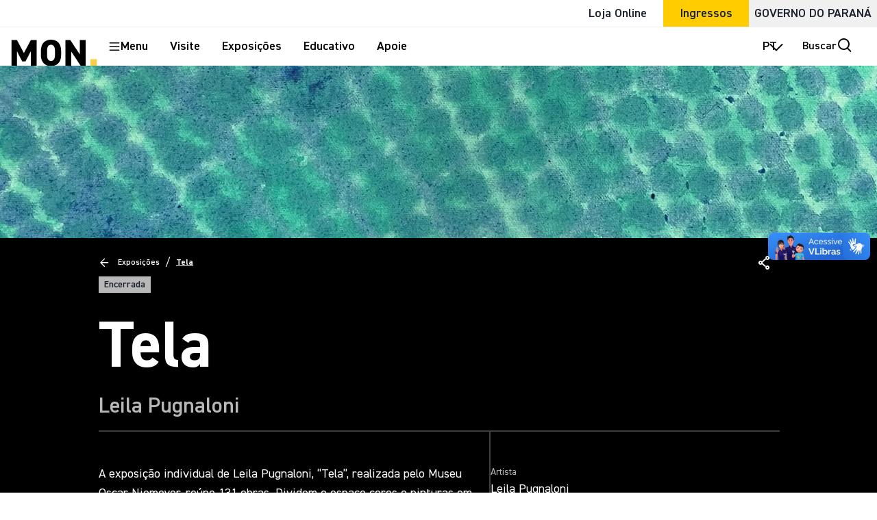

--- FILE ---
content_type: text/html; charset=utf-8
request_url: https://www.museuoscarniemeyer.org.br/exposicoes/tela-leila-pugnaloni
body_size: 38079
content:
<!DOCTYPE html><html lang="pt-br"><head><meta name="viewport" content="width=device-width"/><meta charSet="utf-8"/><link rel="shortcut icon" href="/img/mon_dot.png"/><link rel="apple-touchicon" href="/img/mon_dot.png"/><link rel="manifest" href="/public/manifest.json"/><meta name="robots" content="index, follow"/><title>Tela - Leila Pugnaloni | MON</title><meta name="description" content="“Tela” é o nome da exposição de Leila Pugnaloni, mas poderia ser o codinome da artista carioca, radicada há décadas em Curitiba e que teve no Paraná o ponto de início de sua extensa e intensa trajetória nas artes. Leila utiliza as telas para revelar sua singular leitura do mundo, as observações urbanas de suas andanças, impressões femininas tão suaves quanto fortes, numa inquietude que a acompanha há muito tempo. É nas telas que ela imprime e eterniza sua marca registrada."/><meta name="twitter:title" content="Tela - Leila Pugnaloni"/><meta name="twitter:description" content="“Tela” é o nome da exposição de Leila Pugnaloni, mas poderia ser o codinome da artista carioca, radicada há décadas em Curitiba e que teve no Paraná o ponto de início de sua extensa e intensa trajetória nas artes. Leila utiliza as telas para revelar sua singular leitura do mundo, as observações urbanas de suas andanças, impressões femininas tão suaves quanto fortes, numa inquietude que a acompanha há muito tempo. É nas telas que ela imprime e eterniza sua marca registrada."/><meta name="twitter:image" content="https://images.prismic.io/museuoscarniemeyer/94f9fec6-9f47-40e3-b6f1-1a4d0c39dafd_Tela-Leila-Pugnaloni07.jpg?auto=compress,format"/><meta content="Tela - Leila Pugnaloni" property="og:title"/><meta content="“Tela” é o nome da exposição de Leila Pugnaloni, mas poderia ser o codinome da artista carioca, radicada há décadas em Curitiba e que teve no Paraná o ponto de início de sua extensa e intensa trajetória nas artes. Leila utiliza as telas para revelar sua singular leitura do mundo, as observações urbanas de suas andanças, impressões femininas tão suaves quanto fortes, numa inquietude que a acompanha há muito tempo. É nas telas que ela imprime e eterniza sua marca registrada." property="og:description"/><meta content="https://images.prismic.io/museuoscarniemeyer/94f9fec6-9f47-40e3-b6f1-1a4d0c39dafd_Tela-Leila-Pugnaloni07.jpg?auto=compress,format" property="og:image"/><meta name="next-head-count" content="14"/><meta name="adopt-website-id" content="2f26ca98-34c7-4198-8188-486b737dc0dd"/><script src="//tag.goadopt.io/injector.js?website_code=2f26ca98-34c7-4198-8188-486b737dc0dd" class="adopt-injector" async=""></script><script>
                (function(w,d,s,l,i){w[l]=w[l]||[];w[l].push({'gtm.start':
                new Date().getTime(),event:'gtm.js'});var f=d.getElementsByTagName(s)[0],
                j=d.createElement(s),dl=l!='dataLayer'?'&l='+l:'';j.async=true;j.src=
                'https://www.googletagmanager.com/gtm.js?id='+i+dl;f.parentNode.insertBefore(j,f);
                })(window,document,'script','dataLayer','GTM-MTV4K5P6');
              </script><link rel="preload" href="/_next/static/css/4cbb0feebdb84c04.css" as="style"/><link rel="stylesheet" href="/_next/static/css/4cbb0feebdb84c04.css" data-n-g=""/><link rel="preload" href="/_next/static/css/68298b40db33db25.css" as="style"/><link rel="stylesheet" href="/_next/static/css/68298b40db33db25.css" data-n-p=""/><noscript data-n-css=""></noscript><script defer="" nomodule="" src="/_next/static/chunks/polyfills-5cd94c89d3acac5f.js"></script><script src="/_next/static/chunks/webpack-309fbebe2073f18c.js" defer=""></script><script src="/_next/static/chunks/framework-4a9e9d5071d676b1.js" defer=""></script><script src="/_next/static/chunks/main-22d186bfc4219802.js" defer=""></script><script src="/_next/static/chunks/pages/_app-fa7dc9ac4b03a86d.js" defer=""></script><script src="/_next/static/chunks/2170-53479121094cd2b9.js" defer=""></script><script src="/_next/static/chunks/4612-600447fcce4dc192.js" defer=""></script><script src="/_next/static/chunks/1846-7b3cbc15fea58ac0.js" defer=""></script><script src="/_next/static/chunks/3086-1045fa3cf8aee4f1.js" defer=""></script><script src="/_next/static/chunks/9876-0d83b67ebafb9297.js" defer=""></script><script src="/_next/static/chunks/4137-859b3db612e359e0.js" defer=""></script><script src="/_next/static/chunks/6546-793b0b15cc4d7dd9.js" defer=""></script><script src="/_next/static/chunks/4100-2b2e58f4c6dd2236.js" defer=""></script><script src="/_next/static/chunks/3558-89603620b44f4842.js" defer=""></script><script src="/_next/static/chunks/pages/exposicoes/%5Bslug%5D-0c7286d07ebd5105.js" defer=""></script><script src="/_next/static/AXca2ZNTux9gQdq3_pP7Y/_buildManifest.js" defer=""></script><script src="/_next/static/AXca2ZNTux9gQdq3_pP7Y/_ssgManifest.js" defer=""></script><script src="/_next/static/AXca2ZNTux9gQdq3_pP7Y/_middlewareManifest.js" defer=""></script></head><body><noscript><iframe src="https://www.googletagmanager.com/ns.html?id=GTM-MTV4K5P6" height="0" width="0" style="display:none;visibility:hidden"></iframe></noscript><div id="__next" data-reactroot=""><style data-emotion="css-global 9snyt4">:host,:root,[data-theme]{--chakra-ring-inset:var(--chakra-empty,/*!*/ /*!*/);--chakra-ring-offset-width:0px;--chakra-ring-offset-color:#fff;--chakra-ring-color:rgba(66, 153, 225, 0.6);--chakra-ring-offset-shadow:0 0 #0000;--chakra-ring-shadow:0 0 #0000;--chakra-space-x-reverse:0;--chakra-space-y-reverse:0;--chakra-colors-transparent:transparent;--chakra-colors-current:currentColor;--chakra-colors-black:#000000;--chakra-colors-white:#FFFFFF;--chakra-colors-whiteAlpha-50:rgba(255, 255, 255, 0.04);--chakra-colors-whiteAlpha-100:rgba(255, 255, 255, 0.06);--chakra-colors-whiteAlpha-200:rgba(255, 255, 255, 0.08);--chakra-colors-whiteAlpha-300:rgba(255, 255, 255, 0.16);--chakra-colors-whiteAlpha-400:rgba(255, 255, 255, 0.24);--chakra-colors-whiteAlpha-500:rgba(255, 255, 255, 0.36);--chakra-colors-whiteAlpha-600:rgba(255, 255, 255, 0.48);--chakra-colors-whiteAlpha-700:rgba(255, 255, 255, 0.64);--chakra-colors-whiteAlpha-800:rgba(255, 255, 255, 0.80);--chakra-colors-whiteAlpha-900:rgba(255, 255, 255, 0.92);--chakra-colors-blackAlpha-50:rgba(0, 0, 0, 0.04);--chakra-colors-blackAlpha-100:rgba(0, 0, 0, 0.06);--chakra-colors-blackAlpha-200:rgba(0, 0, 0, 0.08);--chakra-colors-blackAlpha-300:rgba(0, 0, 0, 0.16);--chakra-colors-blackAlpha-400:rgba(0, 0, 0, 0.24);--chakra-colors-blackAlpha-500:rgba(0, 0, 0, 0.36);--chakra-colors-blackAlpha-600:rgba(0, 0, 0, 0.48);--chakra-colors-blackAlpha-700:rgba(0, 0, 0, 0.64);--chakra-colors-blackAlpha-800:rgba(0, 0, 0, 0.80);--chakra-colors-blackAlpha-900:rgba(0, 0, 0, 0.92);--chakra-colors-gray-50:#F7FAFC;--chakra-colors-gray-100:#EDF2F7;--chakra-colors-gray-200:#E2E8F0;--chakra-colors-gray-300:#CBD5E0;--chakra-colors-gray-400:#A0AEC0;--chakra-colors-gray-500:#718096;--chakra-colors-gray-600:#4A5568;--chakra-colors-gray-700:#2D3748;--chakra-colors-gray-800:#1A202C;--chakra-colors-gray-900:#171923;--chakra-colors-red-50:#FFF5F5;--chakra-colors-red-100:#FED7D7;--chakra-colors-red-200:#FEB2B2;--chakra-colors-red-300:#FC8181;--chakra-colors-red-400:#F56565;--chakra-colors-red-500:#E53E3E;--chakra-colors-red-600:#C53030;--chakra-colors-red-700:#9B2C2C;--chakra-colors-red-800:#822727;--chakra-colors-red-900:#63171B;--chakra-colors-orange-50:#FFFAF0;--chakra-colors-orange-100:#FEEBC8;--chakra-colors-orange-200:#FBD38D;--chakra-colors-orange-300:#F6AD55;--chakra-colors-orange-400:#ED8936;--chakra-colors-orange-500:#DD6B20;--chakra-colors-orange-600:#C05621;--chakra-colors-orange-700:#9C4221;--chakra-colors-orange-800:#7B341E;--chakra-colors-orange-900:#652B19;--chakra-colors-yellow-50:#FFFFF0;--chakra-colors-yellow-100:#FEFCBF;--chakra-colors-yellow-200:#FAF089;--chakra-colors-yellow-300:#F6E05E;--chakra-colors-yellow-400:#ECC94B;--chakra-colors-yellow-500:#D69E2E;--chakra-colors-yellow-600:#B7791F;--chakra-colors-yellow-700:#975A16;--chakra-colors-yellow-800:#744210;--chakra-colors-yellow-900:#5F370E;--chakra-colors-green-50:#F0FFF4;--chakra-colors-green-100:#C6F6D5;--chakra-colors-green-200:#9AE6B4;--chakra-colors-green-300:#68D391;--chakra-colors-green-400:#48BB78;--chakra-colors-green-500:#38A169;--chakra-colors-green-600:#2F855A;--chakra-colors-green-700:#276749;--chakra-colors-green-800:#22543D;--chakra-colors-green-900:#1C4532;--chakra-colors-teal-50:#E6FFFA;--chakra-colors-teal-100:#B2F5EA;--chakra-colors-teal-200:#81E6D9;--chakra-colors-teal-300:#4FD1C5;--chakra-colors-teal-400:#38B2AC;--chakra-colors-teal-500:#319795;--chakra-colors-teal-600:#2C7A7B;--chakra-colors-teal-700:#285E61;--chakra-colors-teal-800:#234E52;--chakra-colors-teal-900:#1D4044;--chakra-colors-blue-50:#ebf8ff;--chakra-colors-blue-100:#bee3f8;--chakra-colors-blue-200:#90cdf4;--chakra-colors-blue-300:#63b3ed;--chakra-colors-blue-400:#4299e1;--chakra-colors-blue-500:#3182ce;--chakra-colors-blue-600:#2b6cb0;--chakra-colors-blue-700:#2c5282;--chakra-colors-blue-800:#2a4365;--chakra-colors-blue-900:#1A365D;--chakra-colors-cyan-50:#EDFDFD;--chakra-colors-cyan-100:#C4F1F9;--chakra-colors-cyan-200:#9DECF9;--chakra-colors-cyan-300:#76E4F7;--chakra-colors-cyan-400:#0BC5EA;--chakra-colors-cyan-500:#00B5D8;--chakra-colors-cyan-600:#00A3C4;--chakra-colors-cyan-700:#0987A0;--chakra-colors-cyan-800:#086F83;--chakra-colors-cyan-900:#065666;--chakra-colors-purple-50:#FAF5FF;--chakra-colors-purple-100:#E9D8FD;--chakra-colors-purple-200:#D6BCFA;--chakra-colors-purple-300:#B794F4;--chakra-colors-purple-400:#9F7AEA;--chakra-colors-purple-500:#805AD5;--chakra-colors-purple-600:#6B46C1;--chakra-colors-purple-700:#553C9A;--chakra-colors-purple-800:#44337A;--chakra-colors-purple-900:#322659;--chakra-colors-pink-50:#FFF5F7;--chakra-colors-pink-100:#FED7E2;--chakra-colors-pink-200:#FBB6CE;--chakra-colors-pink-300:#F687B3;--chakra-colors-pink-400:#ED64A6;--chakra-colors-pink-500:#D53F8C;--chakra-colors-pink-600:#B83280;--chakra-colors-pink-700:#97266D;--chakra-colors-pink-800:#702459;--chakra-colors-pink-900:#521B41;--chakra-colors-linkedin-50:#E8F4F9;--chakra-colors-linkedin-100:#CFEDFB;--chakra-colors-linkedin-200:#9BDAF3;--chakra-colors-linkedin-300:#68C7EC;--chakra-colors-linkedin-400:#34B3E4;--chakra-colors-linkedin-500:#00A0DC;--chakra-colors-linkedin-600:#008CC9;--chakra-colors-linkedin-700:#0077B5;--chakra-colors-linkedin-800:#005E93;--chakra-colors-linkedin-900:#004471;--chakra-colors-facebook-50:#E8F4F9;--chakra-colors-facebook-100:#D9DEE9;--chakra-colors-facebook-200:#B7C2DA;--chakra-colors-facebook-300:#6482C0;--chakra-colors-facebook-400:#4267B2;--chakra-colors-facebook-500:#385898;--chakra-colors-facebook-600:#314E89;--chakra-colors-facebook-700:#29487D;--chakra-colors-facebook-800:#223B67;--chakra-colors-facebook-900:#1E355B;--chakra-colors-messenger-50:#D0E6FF;--chakra-colors-messenger-100:#B9DAFF;--chakra-colors-messenger-200:#A2CDFF;--chakra-colors-messenger-300:#7AB8FF;--chakra-colors-messenger-400:#2E90FF;--chakra-colors-messenger-500:#0078FF;--chakra-colors-messenger-600:#0063D1;--chakra-colors-messenger-700:#0052AC;--chakra-colors-messenger-800:#003C7E;--chakra-colors-messenger-900:#002C5C;--chakra-colors-whatsapp-50:#dffeec;--chakra-colors-whatsapp-100:#b9f5d0;--chakra-colors-whatsapp-200:#90edb3;--chakra-colors-whatsapp-300:#65e495;--chakra-colors-whatsapp-400:#3cdd78;--chakra-colors-whatsapp-500:#22c35e;--chakra-colors-whatsapp-600:#179848;--chakra-colors-whatsapp-700:#0c6c33;--chakra-colors-whatsapp-800:#01421c;--chakra-colors-whatsapp-900:#001803;--chakra-colors-twitter-50:#E5F4FD;--chakra-colors-twitter-100:#C8E9FB;--chakra-colors-twitter-200:#A8DCFA;--chakra-colors-twitter-300:#83CDF7;--chakra-colors-twitter-400:#57BBF5;--chakra-colors-twitter-500:#1DA1F2;--chakra-colors-twitter-600:#1A94DA;--chakra-colors-twitter-700:#1681BF;--chakra-colors-twitter-800:#136B9E;--chakra-colors-twitter-900:#0D4D71;--chakra-colors-telegram-50:#E3F2F9;--chakra-colors-telegram-100:#C5E4F3;--chakra-colors-telegram-200:#A2D4EC;--chakra-colors-telegram-300:#7AC1E4;--chakra-colors-telegram-400:#47A9DA;--chakra-colors-telegram-500:#0088CC;--chakra-colors-telegram-600:#007AB8;--chakra-colors-telegram-700:#006BA1;--chakra-colors-telegram-800:#005885;--chakra-colors-telegram-900:#003F5E;--chakra-colors-primary-dark:#CCAA00;--chakra-colors-primary-regular:#FFCC00;--chakra-colors-primary-light:#FFE770;--chakra-colors-primary-lighter:#FFF4DB;--chakra-colors-neutral-darker:#3D3D3D;--chakra-colors-neutral-dark:#7A7A7A;--chakra-colors-neutral-regular:#B8B8B8;--chakra-colors-neutral-light:#E0E0E0;--chakra-colors-neutral-lighter:#F0F0F0;--chakra-borders-none:0;--chakra-borders-1px:1px solid;--chakra-borders-2px:2px solid;--chakra-borders-4px:4px solid;--chakra-borders-8px:8px solid;--chakra-fonts-heading:'DIN 2014',serif;--chakra-fonts-body:'DIN 2014',serif;--chakra-fonts-mono:SFMono-Regular,Menlo,Monaco,Consolas,"Liberation Mono","Courier New",monospace;--chakra-fontSizes-xs:0.75rem;--chakra-fontSizes-sm:0.875rem;--chakra-fontSizes-md:1rem;--chakra-fontSizes-lg:1.125rem;--chakra-fontSizes-xl:1.25rem;--chakra-fontSizes-2xl:1.5rem;--chakra-fontSizes-3xl:1.875rem;--chakra-fontSizes-4xl:2.25rem;--chakra-fontSizes-5xl:3rem;--chakra-fontSizes-6xl:3.75rem;--chakra-fontSizes-7xl:4.5rem;--chakra-fontSizes-8xl:6rem;--chakra-fontSizes-9xl:8rem;--chakra-fontWeights-hairline:100;--chakra-fontWeights-thin:200;--chakra-fontWeights-light:300;--chakra-fontWeights-normal:400;--chakra-fontWeights-medium:500;--chakra-fontWeights-semibold:600;--chakra-fontWeights-bold:700;--chakra-fontWeights-extrabold:800;--chakra-fontWeights-black:900;--chakra-letterSpacings-tighter:-0.05em;--chakra-letterSpacings-tight:-0.025em;--chakra-letterSpacings-normal:0;--chakra-letterSpacings-wide:0.025em;--chakra-letterSpacings-wider:0.05em;--chakra-letterSpacings-widest:0.1em;--chakra-lineHeights-3:.75rem;--chakra-lineHeights-4:1rem;--chakra-lineHeights-5:1.25rem;--chakra-lineHeights-6:1.5rem;--chakra-lineHeights-7:1.75rem;--chakra-lineHeights-8:2rem;--chakra-lineHeights-9:2.25rem;--chakra-lineHeights-10:2.5rem;--chakra-lineHeights-normal:normal;--chakra-lineHeights-none:1;--chakra-lineHeights-shorter:1.25;--chakra-lineHeights-short:1.375;--chakra-lineHeights-base:1.5;--chakra-lineHeights-tall:1.625;--chakra-lineHeights-taller:2;--chakra-radii-none:0;--chakra-radii-sm:0.125rem;--chakra-radii-base:0.25rem;--chakra-radii-md:0.375rem;--chakra-radii-lg:0.5rem;--chakra-radii-xl:0.75rem;--chakra-radii-2xl:1rem;--chakra-radii-3xl:1.5rem;--chakra-radii-full:9999px;--chakra-space-1:0.25rem;--chakra-space-2:0.5rem;--chakra-space-3:0.75rem;--chakra-space-4:1rem;--chakra-space-5:1.25rem;--chakra-space-6:1.5rem;--chakra-space-7:1.75rem;--chakra-space-8:2rem;--chakra-space-9:2.25rem;--chakra-space-10:2.5rem;--chakra-space-12:3rem;--chakra-space-14:3.5rem;--chakra-space-15:3.75rem;--chakra-space-16:4rem;--chakra-space-18:4.5rem;--chakra-space-20:5rem;--chakra-space-22:5.5rem;--chakra-space-24:6rem;--chakra-space-26:6.5rem;--chakra-space-28:7rem;--chakra-space-30:7.5rem;--chakra-space-32:8rem;--chakra-space-36:9rem;--chakra-space-40:10rem;--chakra-space-44:11rem;--chakra-space-48:12rem;--chakra-space-50:12.5rem;--chakra-space-52:13rem;--chakra-space-56:14rem;--chakra-space-60:15rem;--chakra-space-64:16rem;--chakra-space-72:18rem;--chakra-space-80:20rem;--chakra-space-96:24rem;--chakra-space-px:1px;--chakra-space-0-5:0.125rem;--chakra-space-1-5:0.375rem;--chakra-space-2-5:0.625rem;--chakra-space-3-5:0.875rem;--chakra-shadows-xs:0 0 0 1px rgba(0, 0, 0, 0.05);--chakra-shadows-sm:0 1px 2px 0 rgba(0, 0, 0, 0.05);--chakra-shadows-base:0 1px 3px 0 rgba(0, 0, 0, 0.1),0 1px 2px 0 rgba(0, 0, 0, 0.06);--chakra-shadows-md:0 4px 6px -1px rgba(0, 0, 0, 0.1),0 2px 4px -1px rgba(0, 0, 0, 0.06);--chakra-shadows-lg:0 10px 15px -3px rgba(0, 0, 0, 0.1),0 4px 6px -2px rgba(0, 0, 0, 0.05);--chakra-shadows-xl:0 20px 25px -5px rgba(0, 0, 0, 0.1),0 10px 10px -5px rgba(0, 0, 0, 0.04);--chakra-shadows-2xl:0 25px 50px -12px rgba(0, 0, 0, 0.25);--chakra-shadows-outline:0 0 0 3px rgba(66, 153, 225, 0.6);--chakra-shadows-inner:inset 0 2px 4px 0 rgba(0,0,0,0.06);--chakra-shadows-none:none;--chakra-shadows-dark-lg:rgba(0, 0, 0, 0.1) 0px 0px 0px 1px,rgba(0, 0, 0, 0.2) 0px 5px 10px,rgba(0, 0, 0, 0.4) 0px 15px 40px;--chakra-shadows-shadow-up:0px -5px 50px rgba(50, 50, 50, 0.25);--chakra-sizes-1:0.25rem;--chakra-sizes-2:0.5rem;--chakra-sizes-3:0.75rem;--chakra-sizes-4:1rem;--chakra-sizes-5:1.25rem;--chakra-sizes-6:1.5rem;--chakra-sizes-7:1.75rem;--chakra-sizes-8:2rem;--chakra-sizes-9:2.25rem;--chakra-sizes-10:2.5rem;--chakra-sizes-12:3rem;--chakra-sizes-14:3.5rem;--chakra-sizes-15:3.75rem;--chakra-sizes-16:4rem;--chakra-sizes-18:4.5rem;--chakra-sizes-20:5rem;--chakra-sizes-22:5.5rem;--chakra-sizes-24:6rem;--chakra-sizes-28:7rem;--chakra-sizes-30:7.5rem;--chakra-sizes-32:8rem;--chakra-sizes-36:9rem;--chakra-sizes-40:10rem;--chakra-sizes-44:11rem;--chakra-sizes-48:12rem;--chakra-sizes-50:12.5rem;--chakra-sizes-52:13rem;--chakra-sizes-56:14rem;--chakra-sizes-60:15rem;--chakra-sizes-64:16rem;--chakra-sizes-72:18rem;--chakra-sizes-80:20rem;--chakra-sizes-96:24rem;--chakra-sizes-px:1px;--chakra-sizes-0-5:0.125rem;--chakra-sizes-1-5:0.375rem;--chakra-sizes-2-5:0.625rem;--chakra-sizes-3-5:0.875rem;--chakra-sizes-max:max-content;--chakra-sizes-min:min-content;--chakra-sizes-full:100%;--chakra-sizes-3xs:14rem;--chakra-sizes-2xs:16rem;--chakra-sizes-xs:20rem;--chakra-sizes-sm:24rem;--chakra-sizes-md:28rem;--chakra-sizes-lg:32rem;--chakra-sizes-xl:36rem;--chakra-sizes-2xl:42rem;--chakra-sizes-3xl:48rem;--chakra-sizes-4xl:56rem;--chakra-sizes-5xl:64rem;--chakra-sizes-6xl:72rem;--chakra-sizes-7xl:80rem;--chakra-sizes-8xl:90rem;--chakra-sizes-container-sm:640px;--chakra-sizes-container-md:768px;--chakra-sizes-container-lg:1024px;--chakra-sizes-container-xl:1280px;--chakra-zIndices-hide:-1;--chakra-zIndices-auto:auto;--chakra-zIndices-base:0;--chakra-zIndices-docked:10;--chakra-zIndices-dropdown:1000;--chakra-zIndices-sticky:1100;--chakra-zIndices-banner:1200;--chakra-zIndices-overlay:1300;--chakra-zIndices-modal:1400;--chakra-zIndices-popover:1500;--chakra-zIndices-skipLink:1600;--chakra-zIndices-toast:1700;--chakra-zIndices-tooltip:1800;--chakra-transition-property-common:background-color,border-color,color,fill,stroke,opacity,box-shadow,transform;--chakra-transition-property-colors:background-color,border-color,color,fill,stroke;--chakra-transition-property-dimensions:width,height;--chakra-transition-property-position:left,right,top,bottom;--chakra-transition-property-background:background-color,background-image,background-position;--chakra-transition-easing-ease-in:cubic-bezier(0.4, 0, 1, 1);--chakra-transition-easing-ease-out:cubic-bezier(0, 0, 0.2, 1);--chakra-transition-easing-ease-in-out:cubic-bezier(0.4, 0, 0.2, 1);--chakra-transition-duration-ultra-fast:50ms;--chakra-transition-duration-faster:100ms;--chakra-transition-duration-fast:150ms;--chakra-transition-duration-normal:200ms;--chakra-transition-duration-slow:300ms;--chakra-transition-duration-slower:400ms;--chakra-transition-duration-ultra-slow:500ms;--chakra-blur-none:0;--chakra-blur-sm:4px;--chakra-blur-base:8px;--chakra-blur-md:12px;--chakra-blur-lg:16px;--chakra-blur-xl:24px;--chakra-blur-2xl:40px;--chakra-blur-3xl:64px;--chakra-colors-error:#BC2C1A;--chakra-colors-success:#38806C;--chakra-colors-focus:#BC83F3;--chakra-colors-warning:#FFA10A;--chakra-colors-educational:#008FF9;--chakra-colors-educational-blue:#5CB3FF;--chakra-colors-educational-blue-dark:#2E85D1;--chakra-colors-educational-red:#FF8670;--chakra-colors-educational-red-dark:#D65B45;--chakra-colors-special-day:#62F6D0;--chakra-colors-special-day-dark:#4BBDA0;--chakra-colors-exhibition:#AA99FF;--chakra-colors-exhibition-dark:#8577C7;--chakra-colors-patreons-purple:#6667AB;}</style><style data-emotion="css-global 1jqlf9g">html{line-height:1.5;-webkit-text-size-adjust:100%;font-family:system-ui,sans-serif;-webkit-font-smoothing:antialiased;text-rendering:optimizeLegibility;-moz-osx-font-smoothing:grayscale;touch-action:manipulation;}body{position:relative;min-height:100%;font-feature-settings:'kern';}*,*::before,*::after{border-width:0;border-style:solid;box-sizing:border-box;}main{display:block;}hr{border-top-width:1px;box-sizing:content-box;height:0;overflow:visible;}pre,code,kbd,samp{font-family:SFMono-Regular,Menlo,Monaco,Consolas,monospace;font-size:1em;}a{background-color:transparent;color:inherit;-webkit-text-decoration:inherit;text-decoration:inherit;}abbr[title]{border-bottom:none;-webkit-text-decoration:underline;text-decoration:underline;-webkit-text-decoration:underline dotted;-webkit-text-decoration:underline dotted;text-decoration:underline dotted;}b,strong{font-weight:bold;}small{font-size:80%;}sub,sup{font-size:75%;line-height:0;position:relative;vertical-align:baseline;}sub{bottom:-0.25em;}sup{top:-0.5em;}img{border-style:none;}button,input,optgroup,select,textarea{font-family:inherit;font-size:100%;line-height:1.15;margin:0;}button,input{overflow:visible;}button,select{text-transform:none;}button::-moz-focus-inner,[type="button"]::-moz-focus-inner,[type="reset"]::-moz-focus-inner,[type="submit"]::-moz-focus-inner{border-style:none;padding:0;}fieldset{padding:0.35em 0.75em 0.625em;}legend{box-sizing:border-box;color:inherit;display:table;max-width:100%;padding:0;white-space:normal;}progress{vertical-align:baseline;}textarea{overflow:auto;}[type="checkbox"],[type="radio"]{box-sizing:border-box;padding:0;}[type="number"]::-webkit-inner-spin-button,[type="number"]::-webkit-outer-spin-button{-webkit-appearance:none!important;}input[type="number"]{-moz-appearance:textfield;}[type="search"]{-webkit-appearance:textfield;outline-offset:-2px;}[type="search"]::-webkit-search-decoration{-webkit-appearance:none!important;}::-webkit-file-upload-button{-webkit-appearance:button;font:inherit;}details{display:block;}summary{display:-webkit-box;display:-webkit-list-item;display:-ms-list-itembox;display:list-item;}template{display:none;}[hidden]{display:none!important;}body,blockquote,dl,dd,h1,h2,h3,h4,h5,h6,hr,figure,p,pre{margin:0;}button{background:transparent;padding:0;}fieldset{margin:0;padding:0;}ol,ul{margin:0;padding:0;}textarea{resize:vertical;}button,[role="button"]{cursor:pointer;}button::-moz-focus-inner{border:0!important;}table{border-collapse:collapse;}h1,h2,h3,h4,h5,h6{font-size:inherit;font-weight:inherit;}button,input,optgroup,select,textarea{padding:0;line-height:inherit;color:inherit;}img,svg,video,canvas,audio,iframe,embed,object{display:block;}img,video{max-width:100%;height:auto;}[data-js-focus-visible] :focus:not([data-focus-visible-added]){outline:none;box-shadow:none;}select::-ms-expand{display:none;}</style><style data-emotion="css-global 10s91qy">body{font-family:var(--chakra-fonts-body);color:var(--chakra-colors-gray-800);background:var(--chakra-colors-white);transition-property:background-color;transition-duration:var(--chakra-transition-duration-normal);line-height:var(--chakra-lineHeights-base);position:relative;min-height:100%;}*::-webkit-input-placeholder{color:var(--chakra-colors-gray-400);}*::-moz-placeholder{color:var(--chakra-colors-gray-400);}*:-ms-input-placeholder{color:var(--chakra-colors-gray-400);}*::placeholder{color:var(--chakra-colors-gray-400);}*,*::before,::after{border-color:var(--chakra-colors-gray-200);word-wrap:break-word;}html{position:relative;height:100%;}body *::-webkit-scrollbar{width:var(--chakra-sizes-2);height:var(--chakra-sizes-2);background:var(--chakra-colors-transparent);}body *::-webkit-scrollbar-track{background:var(--chakra-colors-transparent);}body *::-webkit-scrollbar-thumb{background-color:var(--chakra-colors-primary-regular);}.rws-backdrop{-webkit-box-pack:end!important;-ms-flex-pack:end!important;-webkit-justify-content:flex-end!important;justify-content:flex-end!important;}@media screen and (min-width: 992px){.rws-backdrop{-webkit-box-pack:center!important;-ms-flex-pack:center!important;-webkit-justify-content:center!important;justify-content:center!important;}}#chakra-toast-manager-top{z-index:1000;top:8rem!important;}</style><style data-emotion="css-global b0dpl1">@font-face{font-family:'DIN 2014';src:url('/fonts/DIN2014-LightItalic.woff') format('woff');font-display:swap;font-weight:300;font-style:italic;}@font-face{font-family:'DIN 2014';src:url('/fonts/DIN2014-Light.woff') format('woff');font-weight:300;font-display:swap;font-style:normal;}@font-face{font-family:'DIN 2014';src:url('/fonts/DIN2014-ExtraBoldItalic.woff') format('woff');font-display:swap;font-weight:800;font-style:italic;}@font-face{font-family:'DIN 2014';src:url('/fonts/DIN2014-ExtraLight.woff') format('woff');font-weight:200;font-display:swap;font-style:normal;}@font-face{font-family:'DIN 2014';src:url('/fonts/DIN2014-ExtraBold.woff') format('woff');font-display:swap;font-weight:800;font-style:normal;}@font-face{font-family:'DIN 2014';src:url('/fonts/DIN2014-ExtraLightItalic.woff') format('woff');font-display:swap;font-weight:200;font-style:italic;}@font-face{font-family:'DIN 2014';src:url('/fonts/DIN2014-Regular.woff') format('woff');font-display:swap;font-weight:normal;font-style:normal;}@font-face{font-family:'DIN 2014';src:url('/fonts/DIN2014-Italic.woff') format('woff');font-display:swap;font-weight:normal;font-style:italic;}@font-face{font-family:'DIN 2014';src:url('/fonts/DIN2014-Bold.woff') format('woff');font-display:swap;font-weight:bold;font-style:normal;}@font-face{font-family:'DIN 2014';src:url('/fonts/DIN2014-BoldItalic.woff') format('woff');font-display:swap;font-weight:bold;font-style:italic;}@font-face{font-family:'DIN 2014';src:url('/fonts/DIN2014-DemiBoldItalic.woff') format('woff');font-display:swap;font-weight:600;font-style:italic;}@font-face{font-family:'DIN 2014';src:url('/fonts/DIN2014-DemiBold.woff') format('woff');font-display:swap;font-weight:600;font-style:normal;}</style><style data-emotion="css pzb4od">.css-pzb4od{display:-webkit-box;display:-webkit-flex;display:-ms-flexbox;display:flex;position:relative;height:var(--chakra-sizes-20);}@media screen and (min-width: 992px){.css-pzb4od{height:var(--chakra-sizes-24);}}</style><div class="css-pzb4od"></div><main class="css-0"><style data-emotion="css 1ikx8f6">.css-1ikx8f6{position:relative;width:100%;height:50vh;overflow:hidden;}@media screen and (min-width: 992px){.css-1ikx8f6{height:35vh;}}</style><section class="css-1ikx8f6"><picture><style data-emotion="css st3ibs">.css-st3ibs{object-fit:cover;width:100%;height:100%;pointer-events:none;-webkit-user-select:none;-moz-user-select:none;-ms-user-select:none;user-select:none;}</style><img alt="" src="https://images.prismic.io/museuoscarniemeyer/69449d6e-af61-48dc-8e05-2610d2c5ed0d_Tela-Leila-Pugnaloni10.jpg?auto=compress,format&amp;rect=0,484,2016,544&amp;w=1920&amp;h=518" loading="eager" class="chakra-image css-st3ibs" sizes="100vw"/></picture></section><style data-emotion="css 1xf1csd">.css-1xf1csd{background:var(--chakra-colors-black);padding-top:var(--chakra-space-4);}</style><section class="css-1xf1csd"><style data-emotion="css 14n05sx">.css-14n05sx{width:100%;-webkit-margin-start:auto;margin-inline-start:auto;-webkit-margin-end:auto;margin-inline-end:auto;max-width:100%;-webkit-padding-start:var(--chakra-space-4);padding-inline-start:var(--chakra-space-4);-webkit-padding-end:var(--chakra-space-4);padding-inline-end:var(--chakra-space-4);display:-webkit-box;display:-webkit-flex;display:-ms-flexbox;display:flex;-webkit-flex-direction:column;-ms-flex-direction:column;flex-direction:column;gap:var(--chakra-space-10);}@media screen and (min-width: 768px){.css-14n05sx{max-width:768px;}}@media screen and (min-width: 992px){.css-14n05sx{max-width:880px;-webkit-padding-start:0px;padding-inline-start:0px;-webkit-padding-end:0px;padding-inline-end:0px;}}@media screen and (min-width: 1280px){.css-14n05sx{max-width:992px;}}@media screen and (min-width: 1440px){.css-14n05sx{max-width:1152px;}}</style><div class="chakra-container css-14n05sx"><style data-emotion="css 1lekzkb">.css-1lekzkb{display:-webkit-box;display:-webkit-flex;display:-ms-flexbox;display:flex;-webkit-align-items:center;-webkit-box-align:center;-ms-flex-align:center;align-items:center;-webkit-box-pack:justify;-webkit-justify-content:space-between;justify-content:space-between;}</style><div class="css-1lekzkb"><style data-emotion="css 1d3u5jp">.css-1d3u5jp >ol{display:-webkit-box;display:-webkit-flex;display:-ms-flexbox;display:flex;-webkit-align-items:center;-webkit-box-align:center;-ms-flex-align:center;align-items:center;}</style><nav aria-label="breadcrumb" class="chakra-breadcrumb css-1d3u5jp"><ol class="chakra-breadcrumb__list css-0"><style data-emotion="css 18itcjw">.css-18itcjw{display:-webkit-inline-box;display:-webkit-inline-flex;display:-ms-inline-flexbox;display:inline-flex;-webkit-align-items:center;-webkit-box-align:center;-ms-flex-align:center;align-items:center;}.css-18itcjw [role=presentation]{display:none;}</style><li class="chakra-breadcrumb__list-item css-18itcjw"><style data-emotion="css oczqbx">.css-oczqbx{transition-property:var(--chakra-transition-property-common);transition-duration:var(--chakra-transition-duration-fast);transition-timing-function:var(--chakra-transition-easing-ease-out);cursor:pointer;-webkit-text-decoration:none;text-decoration:none;outline:2px solid transparent;outline-offset:2px;color:inherit;display:-webkit-box;display:-webkit-flex;display:-ms-flexbox;display:flex;}.css-oczqbx:hover,.css-oczqbx[data-hover]{-webkit-text-decoration:underline;text-decoration:underline;}.css-oczqbx:focus,.css-oczqbx[data-focus]{box-shadow:var(--chakra-shadows-outline);}</style><a class="chakra-link css-oczqbx" href="/exposicoes"><style data-emotion="css 1x9mpb2">.css-1x9mpb2{width:1em;height:1em;display:inline-block;line-height:1em;-webkit-flex-shrink:0;-ms-flex-negative:0;flex-shrink:0;color:var(--chakra-colors-white);margin-right:var(--chakra-space-3);}</style><svg width="24" height="24" viewBox="0 0 24 24" fill="none" xmlns="http://www.w3.org/2000/svg" focusable="false" class="chakra-icon css-1x9mpb2"><path d="M6.82844 12.636L13.4853 19.2929C13.8758 19.6834 13.8758 20.3166 13.4853 20.7071C13.0948 21.0976 12.4616 21.0976 12.0711 20.7071L3.70712 12.3431C3.3166 11.9526 3.3166 11.3195 3.70712 10.9289L11.9289 2.70711C12.3195 2.31658 12.9526 2.31658 13.3432 2.70711C13.7337 3.09763 13.7337 3.7308 13.3432 4.12132L6.82844 10.636L20.4998 10.636C21.0521 10.636 21.4998 11.0837 21.4998 11.636C21.4998 12.1883 21.0521 12.636 20.4998 12.636L6.82844 12.636Z" fill="currentColor"></path></svg></a><style data-emotion="css t4q1nq">.css-t4q1nq{-webkit-margin-start:0.5rem;margin-inline-start:0.5rem;-webkit-margin-end:0.5rem;margin-inline-end:0.5rem;}</style><span role="presentation" class="css-t4q1nq">/</span></li><style data-emotion="css 1flljb0">.css-1flljb0{display:-webkit-inline-box;display:-webkit-inline-flex;display:-ms-inline-flexbox;display:inline-flex;-webkit-align-items:center;-webkit-box-align:center;-ms-flex-align:center;align-items:center;color:var(--chakra-colors-white);}</style><li class="chakra-breadcrumb__list-item css-1flljb0"><style data-emotion="css lt4cld">.css-lt4cld{transition-property:var(--chakra-transition-property-common);transition-duration:var(--chakra-transition-duration-fast);transition-timing-function:var(--chakra-transition-easing-ease-out);cursor:pointer;-webkit-text-decoration:none;text-decoration:none;outline:2px solid transparent;outline-offset:2px;color:inherit;font-size:0.75rem;line-height:150%;font-style:normal;font-weight:600;}.css-lt4cld:hover,.css-lt4cld[data-hover]{-webkit-text-decoration:underline;text-decoration:underline;}.css-lt4cld:focus,.css-lt4cld[data-focus]{box-shadow:var(--chakra-shadows-outline);}</style><a class="chakra-link css-lt4cld" href="/exposicoes">Exposições</a><span role="presentation" class="css-t4q1nq">/</span></li><li class="chakra-breadcrumb__list-item css-1flljb0"><style data-emotion="css 1jk2c49">.css-1jk2c49{overflow:hidden;text-overflow:ellipsis;display:-webkit-box;-webkit-box-orient:vertical;-webkit-line-clamp:var(--chakra-line-clamp);--chakra-line-clamp:1;padding-right:var(--chakra-space-4);-webkit-text-decoration:underline;text-decoration:underline;font-weight:700;font-size:0.75rem;line-height:150%;font-style:normal;}@media screen and (min-width: 992px){.css-1jk2c49{padding-right:0px;}}</style><span class="chakra-text css-1jk2c49" aria-current="page">Tela </span></li></ol></nav><style data-emotion="css nvahj8">.css-nvahj8{display:-webkit-inline-box;display:-webkit-inline-flex;display:-ms-inline-flexbox;display:inline-flex;-webkit-appearance:none;-moz-appearance:none;-ms-appearance:none;appearance:none;-webkit-align-items:center;-webkit-box-align:center;-ms-flex-align:center;align-items:center;-webkit-box-pack:center;-ms-flex-pack:center;-webkit-justify-content:center;justify-content:center;-webkit-user-select:none;-moz-user-select:none;-ms-user-select:none;user-select:none;position:relative;white-space:nowrap;vertical-align:middle;outline:2px solid transparent;outline-offset:2px;width:var(--chakra-sizes-10);line-height:24px;border-radius:50%;font-weight:600;transition-property:var(--chakra-transition-property-common);transition-duration:var(--chakra-transition-duration-normal);-webkit-text-decoration:none!important;text-decoration:none!important;height:var(--chakra-sizes-10);min-width:var(--chakra-sizes-10);font-size:var(--chakra-fontSizes-lg);-webkit-padding-start:var(--chakra-space-4);padding-inline-start:var(--chakra-space-4);-webkit-padding-end:var(--chakra-space-4);padding-inline-end:var(--chakra-space-4);cursor:pointer;background:var(--chakra-colors-black);color:var(--chakra-colors-white);padding:0px;}.css-nvahj8:focus,.css-nvahj8[data-focus]{box-shadow:var(--chakra-shadows-outline);}.css-nvahj8[disabled],.css-nvahj8[aria-disabled=true],.css-nvahj8[data-disabled]{opacity:0.4;cursor:not-allowed;box-shadow:var(--chakra-shadows-none);}.css-nvahj8:hover,.css-nvahj8[data-hover]{background:var(--chakra-colors-black);}.css-nvahj8[aria-pressed=true],.css-nvahj8[data-pressed]{background:var(--chakra-colors-black);}.css-nvahj8:active,.css-nvahj8[data-active]{background:var(--chakra-colors-black);}</style><button type="button" class="chakra-button css-nvahj8" aria-label="button"><style data-emotion="css 6ey7w3">.css-6ey7w3{width:var(--chakra-sizes-6);height:var(--chakra-sizes-6);display:inline-block;line-height:1em;-webkit-flex-shrink:0;-ms-flex-negative:0;flex-shrink:0;color:currentColor;}</style><svg width="24" height="24" viewBox="0 0 24 24" fill="currentColor" xmlns="http://www.w3.org/2000/svg" focusable="false" class="chakra-icon css-6ey7w3" aria-hidden="true"><path fill-rule="evenodd" clip-rule="evenodd" d="M19.0827 5C19.0827 6.65685 17.7396 8 16.0827 8C14.4259 8 13.0827 6.65685 13.0827 5C13.0827 3.34315 14.4259 2 16.0827 2C17.7396 2 19.0827 3.34315 19.0827 5ZM17.0827 5C17.0827 5.55228 16.635 6 16.0827 6C15.5305 6 15.0827 5.55228 15.0827 5C15.0827 4.44772 15.5305 4 16.0827 4C16.635 4 17.0827 4.44772 17.0827 5Z" fill="currentColor"></path><path fill-rule="evenodd" clip-rule="evenodd" d="M19.0827 19C19.0827 20.6569 17.7396 22 16.0827 22C14.4259 22 13.0827 20.6569 13.0827 19C13.0827 17.3431 14.4259 16 16.0827 16C17.7396 16 19.0827 17.3431 19.0827 19ZM17.0827 19C17.0827 19.5523 16.635 20 16.0827 20C15.5305 20 15.0827 19.5523 15.0827 19C15.0827 18.4477 15.5305 18 16.0827 18C16.635 18 17.0827 18.4477 17.0827 19Z" fill="currentColor"></path><path fill-rule="evenodd" clip-rule="evenodd" d="M8.97722 12.3706C8.99219 12.2492 8.99989 12.1255 8.99989 12C8.99989 11.8745 8.99219 11.7508 8.97723 11.6294L14 7.15942C13.5181 6.69456 13.1914 6.06989 13.1053 5.37074L8.08252 9.84068C7.54296 9.32016 6.80881 9 5.99989 9C4.34304 9 2.99989 10.3431 2.99989 12C2.99989 13.6569 4.34304 15 5.99989 15C6.80881 15 7.54296 14.6798 8.08252 14.1593L13.1053 18.6293C13.1914 17.9301 13.5181 17.3054 14 16.8406L8.97722 12.3706ZM5.99989 13C6.55217 13 6.99989 12.5523 6.99989 12C6.99989 11.4477 6.55217 11 5.99989 11C5.44761 11 4.99989 11.4477 4.99989 12C4.99989 12.5523 5.44761 13 5.99989 13Z" fill="currentColor"></path></svg></button></div><style data-emotion="css n4mc2c">.css-n4mc2c{display:-webkit-box;display:-webkit-flex;display:-ms-flexbox;display:flex;-webkit-align-items:start;-webkit-box-align:start;-ms-flex-align:start;align-items:start;-webkit-flex-direction:column;-ms-flex-direction:column;flex-direction:column;}.css-n4mc2c>*:not(style)~*:not(style){margin-top:var(--chakra-space-2);-webkit-margin-end:0px;margin-inline-end:0px;margin-bottom:0px;-webkit-margin-start:0px;margin-inline-start:0px;}</style><div class="chakra-stack css-n4mc2c"><style data-emotion="css u8a5j3">.css-u8a5j3{display:block;margin-bottom:var(--chakra-space-6);-webkit-padding-start:var(--chakra-space-2);padding-inline-start:var(--chakra-space-2);-webkit-padding-end:var(--chakra-space-2);padding-inline-end:var(--chakra-space-2);border-radius:var(--chakra-radii-none);font-weight:600;font-size:0.875rem;line-height:1.5rem;font-style:normal;background:var(--chakra-colors-neutral-regular);}</style><span class="chakra-text css-u8a5j3">Encerrada</span><style data-emotion="css rg3k34">.css-rg3k34{font-weight:700;font-size:3rem;line-height:120%;font-style:normal;color:var(--chakra-colors-white);}@media screen and (min-width: 992px){.css-rg3k34{font-weight:700;font-size:6rem;line-height:104%;font-style:normal;}}</style><h1 class="chakra-text css-rg3k34">Tela </h1><style data-emotion="css 1kwe4db">.css-1kwe4db{padding-top:0px;color:var(--chakra-colors-neutral-regular);font-weight:600;font-size:1.5rem;line-height:116%;font-style:normal;}@media screen and (min-width: 992px){.css-1kwe4db{padding-top:var(--chakra-space-2);font-weight:600;font-size:2rem;line-height:120%;font-style:normal;}}</style><h2 class="chakra-text css-1kwe4db">Leila Pugnaloni</h2></div><style data-emotion="css 6t7bh0">.css-6t7bh0{opacity:1;border:0;border-color:var(--chakra-colors-neutral-darker);border-style:solid;border-bottom-width:1px;width:100%;border-width:1px;}@media screen and (min-width: 992px){.css-6t7bh0{margin-top:var(--chakra-space-4);}}</style><hr aria-orientation="horizontal" class="chakra-divider css-6t7bh0"/></div></section><style data-emotion="css 3ikw2u">.css-3ikw2u{background:var(--chakra-colors-black);}</style><section class="css-3ikw2u"><style data-emotion="css 1s48r0r">.css-1s48r0r{width:100%;-webkit-margin-start:auto;margin-inline-start:auto;-webkit-margin-end:auto;margin-inline-end:auto;max-width:100%;-webkit-padding-start:var(--chakra-space-4);padding-inline-start:var(--chakra-space-4);-webkit-padding-end:var(--chakra-space-4);padding-inline-end:var(--chakra-space-4);}@media screen and (min-width: 768px){.css-1s48r0r{max-width:768px;}}@media screen and (min-width: 992px){.css-1s48r0r{max-width:880px;-webkit-padding-start:0px;padding-inline-start:0px;-webkit-padding-end:0px;padding-inline-end:0px;}}@media screen and (min-width: 1280px){.css-1s48r0r{max-width:992px;}}@media screen and (min-width: 1440px){.css-1s48r0r{max-width:1152px;}}</style><div class="chakra-container css-1s48r0r"><style data-emotion="css gy3g7b">.css-gy3g7b{display:-webkit-box;display:-webkit-flex;display:-ms-flexbox;display:flex;-webkit-flex-direction:column-reverse;-ms-flex-direction:column-reverse;flex-direction:column-reverse;--chakra-space-y-reverse:1;--chakra-divide-y-reverse:1;gap:var(--chakra-space-12);}@media screen and (min-width: 992px){.css-gy3g7b{-webkit-flex-direction:row;-ms-flex-direction:row;flex-direction:row;gap:var(--chakra-space-22);}}</style><div class="css-gy3g7b"><style data-emotion="css hdoyy4">.css-hdoyy4{display:-webkit-box;display:-webkit-flex;display:-ms-flexbox;display:flex;-webkit-flex-direction:column;-ms-flex-direction:column;flex-direction:column;gap:var(--chakra-space-10);margin-left:var(--chakra-space-10);max-width:570px;}@media screen and (min-width: 992px){.css-hdoyy4{margin-left:0px;margin-top:var(--chakra-space-12);}}</style><div class="css-hdoyy4"><style data-emotion="css 6hkteb">.css-6hkteb{color:var(--chakra-colors-white);font-weight:400;font-size:1.125rem;line-height:160%;font-style:normal;}</style><p class="chakra-text css-6hkteb">A exposição individual de Leila Pugnaloni, “Tela”, realizada pelo Museu Oscar Niemeyer, reúne 131 obras. Dividem o espaço cores e pinturas em grande escala, desenhos em nanquim e intervenções realizadas nas paredes da sala expositiva.</p><p class="chakra-text css-6hkteb">De acordo com o curador Marco Antonio Teobaldo, a exposição revela pesquisas recentes da artista, bem como aborda um histórico da trajetória de Leila, com fotografias, publicações e materiais gráficos de exposições.</p><p class="chakra-text css-6hkteb">Para Leila, é muito significativo que &quot;Tela&quot; aconteça no Museu Oscar Niemeyer, que é, segundo ela, &quot;nome expressão da arte contemporânea e portador de tantos significados que me são caros&quot;.</p></div><div class="css-0"><style data-emotion="css xs10j7">.css-xs10j7{opacity:1;border:0;border-color:var(--chakra-colors-neutral-darker);border-style:solid;border-left-width:1px;height:100%;display:none;border-width:1px;}@media screen and (min-width: 992px){.css-xs10j7{display:block;}}</style><hr aria-orientation="vertical" class="chakra-divider css-xs10j7"/><style data-emotion="css 16zg8to">.css-16zg8to{opacity:1;border:0;border-color:var(--chakra-colors-neutral-darker);border-style:solid;border-bottom-width:1px;width:100%;display:block;border-width:1px;}@media screen and (min-width: 992px){.css-16zg8to{display:none;}}</style><hr aria-orientation="horizontal" class="chakra-divider css-16zg8to"/></div><style data-emotion="css 1ewhzh3">.css-1ewhzh3{display:-webkit-box;display:-webkit-flex;display:-ms-flexbox;display:flex;-webkit-flex-direction:column;-ms-flex-direction:column;flex-direction:column;-webkit-margin-start:var(--chakra-space-10);margin-inline-start:var(--chakra-space-10);-webkit-margin-end:var(--chakra-space-10);margin-inline-end:var(--chakra-space-10);margin-top:var(--chakra-space-12);gap:var(--chakra-space-6);-webkit-flex:1;-ms-flex:1;flex:1;}@media screen and (min-width: 992px){.css-1ewhzh3{-webkit-align-items:flex-start;-webkit-box-align:flex-start;-ms-flex-align:flex-start;align-items:flex-start;-webkit-margin-start:0px;margin-inline-start:0px;-webkit-margin-end:0px;margin-inline-end:0px;}}</style><ul class="css-1ewhzh3"><style data-emotion="css 1doh6tj">.css-1doh6tj{display:-webkit-box;display:-webkit-flex;display:-ms-flexbox;display:flex;-webkit-flex-direction:column;-ms-flex-direction:column;flex-direction:column;margin-bottom:0px;}</style><li class="css-1doh6tj"><style data-emotion="css 3u9sa7">.css-3u9sa7{color:var(--chakra-colors-neutral-regular);font-weight:400;font-size:0.875rem;line-height:160%;font-style:normal;}</style><h5 class="chakra-text css-3u9sa7">Artista</h5><p class="chakra-text css-6hkteb">Leila Pugnaloni</p></li><li class="css-1doh6tj"><h5 class="chakra-text css-3u9sa7">Curadoria</h5><p class="chakra-text css-6hkteb">Marco Antonio Teobaldo</p></li><style data-emotion="css 1lie3ew">.css-1lie3ew{display:-webkit-box;display:-webkit-flex;display:-ms-flexbox;display:flex;-webkit-flex-direction:column;-ms-flex-direction:column;flex-direction:column;margin-bottom:-13px;}</style><li class="css-1lie3ew"><h5 class="chakra-text css-3u9sa7">Abertura</h5><style data-emotion="css 1op17d">.css-1op17d{font-weight:400;font-size:1.125rem;line-height:160%;font-style:normal;color:var(--chakra-colors-white);}</style><p class="chakra-text css-1op17d">1 de junho de 2023, 22h<!-- --> <br/></p></li><li class="css-1lie3ew"><h5 class="chakra-text css-3u9sa7">Período em cartaz</h5><p class="chakra-text css-1op17d">De 2 de junho de 2023</p></li><li class="css-1doh6tj"><p class="chakra-text css-1op17d">Até 1 de outubro de 2023</p></li><li class="css-1doh6tj"><h5 class="chakra-text css-3u9sa7">Local</h5><p class="chakra-text css-6hkteb">Sala 7</p></li><li class="css-1doh6tj"><style data-emotion="css 6rfmrp">.css-6rfmrp{color:var(--chakra-colors-white);font-weight:400;font-size:0.875rem;line-height:160%;font-style:normal;}</style><p class="chakra-text css-6rfmrp">Livre</p></li><style data-emotion="css 192aosb">.css-192aosb{display:-webkit-inline-box;display:-webkit-inline-flex;display:-ms-inline-flexbox;display:inline-flex;-webkit-appearance:none;-moz-appearance:none;-ms-appearance:none;appearance:none;-webkit-align-items:center;-webkit-box-align:center;-ms-flex-align:center;align-items:center;-webkit-box-pack:center;-ms-flex-pack:center;-webkit-justify-content:center;justify-content:center;-webkit-user-select:none;-moz-user-select:none;-ms-user-select:none;user-select:none;position:relative;white-space:nowrap;vertical-align:middle;outline:2px solid transparent;outline-offset:2px;width:100%;line-height:24px;border-radius:32px;font-weight:600;transition-property:var(--chakra-transition-property-common);transition-duration:var(--chakra-transition-duration-normal);-webkit-text-decoration:none!important;text-decoration:none!important;height:var(--chakra-sizes-10);min-width:var(--chakra-sizes-10);font-size:var(--chakra-fontSizes-lg);-webkit-padding-start:var(--chakra-space-4);padding-inline-start:var(--chakra-space-4);-webkit-padding-end:var(--chakra-space-4);padding-inline-end:var(--chakra-space-4);cursor:pointer;background:var(--chakra-colors-white);color:var(--chakra-colors-black);max-width:320px;}.css-192aosb:focus,.css-192aosb[data-focus]{box-shadow:var(--chakra-shadows-outline);}.css-192aosb[disabled],.css-192aosb[aria-disabled=true],.css-192aosb[data-disabled]{opacity:0.4;cursor:not-allowed;box-shadow:var(--chakra-shadows-none);}.css-192aosb:hover[disabled],.css-192aosb[data-hover][disabled],.css-192aosb:hover[aria-disabled=true],.css-192aosb[data-hover][aria-disabled=true],.css-192aosb:hover[data-disabled],.css-192aosb[data-hover][data-disabled]{background:initial;}</style><a class="chakra-button css-192aosb" href="/visite">Planeje sua visita</a></ul></div></div></section><style data-emotion="css oywnmb">.css-oywnmb{background:var(--chakra-colors-black);padding-top:var(--chakra-space-10);}</style><section class="css-oywnmb"><div class="chakra-container css-1s48r0r"><style data-emotion="css hnxczt">.css-hnxczt{display:-webkit-box;display:-webkit-flex;display:-ms-flexbox;display:flex;-webkit-flex-direction:column;-ms-flex-direction:column;flex-direction:column;-webkit-box-pack:start;-ms-flex-pack:start;-webkit-justify-content:flex-start;justify-content:flex-start;width:100%;position:relative;}@media screen and (min-width: 992px){.css-hnxczt{max-width:525px;}}@media screen and (min-width: 1280px){.css-hnxczt{max-width:660px;}}</style><div class="css-hnxczt"><style data-emotion="css dnqahp">.css-dnqahp{opacity:1;border:0;border-color:var(--chakra-colors-neutral-darker);border-style:solid;border-bottom-width:1px;width:100%;border-width:1px;}</style><hr aria-orientation="horizontal" class="chakra-divider css-dnqahp"/><style data-emotion="css hz98uu">.css-hz98uu{position:relative;margin-top:var(--chakra-space-4);cursor:pointer;}</style><div class="css-hz98uu"><style data-emotion="css p4o64s">.css-p4o64s{width:20px;height:20px;position:absolute;bottom:var(--chakra-space-2);right:var(--chakra-space-4);pointer-events:none;}.css-p4o64s::before{content:"";position:absolute;height:2px;width:100%;background:var(--chakra-colors-white);border-radius:50px;left:0px;margin-top:calc(50% - 1px);}.css-p4o64s::after{content:"";height:100%;-webkit-transition:-webkit-transform 0.3s ease-in-out;transition:transform 0.3s ease-in-out;-webkit-transform:translateX(var(--chakra-translate-x, 0)) translateY(var(--chakra-translate-y, 0)) rotate(var(--chakra-rotate, 0)) scaleX(var(--chakra-scale-x, 1)) scaleY(var(--chakra-scale-y, 1)) skewX(var(--chakra-skew-x, 0)) skewY(var(--chakra-skew-y, 0));-moz-transform:translateX(var(--chakra-translate-x, 0)) translateY(var(--chakra-translate-y, 0)) rotate(var(--chakra-rotate, 0)) scaleX(var(--chakra-scale-x, 1)) scaleY(var(--chakra-scale-y, 1)) skewX(var(--chakra-skew-x, 0)) skewY(var(--chakra-skew-y, 0));-ms-transform:translateX(var(--chakra-translate-x, 0)) translateY(var(--chakra-translate-y, 0)) rotate(var(--chakra-rotate, 0)) scaleX(var(--chakra-scale-x, 1)) scaleY(var(--chakra-scale-y, 1)) skewX(var(--chakra-skew-x, 0)) skewY(var(--chakra-skew-y, 0));transform:translateX(var(--chakra-translate-x, 0)) translateY(var(--chakra-translate-y, 0)) rotate(var(--chakra-rotate, 0)) scaleX(var(--chakra-scale-x, 1)) scaleY(var(--chakra-scale-y, 1)) skewX(var(--chakra-skew-x, 0)) skewY(var(--chakra-skew-y, 0));--chakra-rotate:nonedeg;position:absolute;width:2px;left:calc(50% - 1px);background:var(--chakra-colors-white);border-radius:50px;}</style><div class="css-p4o64s"></div><style data-emotion="css q48ap6">.css-q48ap6{font-weight:600;font-size:1.25rem;line-height:120%;font-style:normal;color:var(--chakra-colors-white);cursor:pointer;text-align:left;max-width:90%;}</style><h3 class="chakra-text css-q48ap6">SAIBA MAIS SOBRE A EXPOSIÇÃO</h3></div><div class="chakra-collapse" style="overflow:hidden;display:block;opacity:1;height:200px"><style data-emotion="css 1bmcmbq">.css-1bmcmbq{display:-webkit-box;display:-webkit-flex;display:-ms-flexbox;display:flex;-webkit-flex-direction:column;-ms-flex-direction:column;flex-direction:column;gap:var(--chakra-space-10);max-width:570px;margin-top:var(--chakra-space-4);position:relative;margin-left:var(--chakra-space-10);}@media screen and (min-width: 992px){.css-1bmcmbq{margin-left:0px;}}.css-1bmcmbq::after{content:"";position:absolute;display:block;z-index:10;top:0px;right:0px;pointer-events:none;background-image:linear-gradient(to bottom, rgba(255,255,255, 0), rgba(0,0,0, 0.8) 40%);width:100%;height:200px;}</style><div class="css-1bmcmbq"><p class="chakra-text css-6hkteb"><style data-emotion="css smk0zr">.css-smk0zr{color:var(--chakra-colors-neutral-regular);font-size:1.125rem;line-height:160%;font-style:normal;font-weight:var(--chakra-fontWeights-bold);}</style><strong class="chakra-text css-smk0zr">MON realiza exposição individual de Leila Pugnaloni</strong></p><p class="chakra-text css-6hkteb">A mostra “Tela”, da artista visual Leila Pugnaloni, radicada no Paraná, será inaugurada pelo Museu Oscar Niemeyer (MON) no dia 1º de junho, na Sala 7. No total são 131 obras, com curadoria de Marco Antonio Teobaldo.</p><p class="chakra-text css-6hkteb">Uma profusão de cores e pinturas em grande escala dividem espaço com delicados desenhos em nanquim, frutos de suas observações cotidianas, além de desenhos realizados <style data-emotion="css 1msjh1x">.css-1msjh1x{font-style:italic;}</style><em class="chakra-text css-1msjh1x">in situ</em>, o que personaliza a sala expositiva.</p><p class="chakra-text css-6hkteb">“Tela é o nome da exposição de Leila Pugnaloni, mas poderia ser o codinome da artista carioca, radicada há décadas no Paraná e que teve em Curitiba o ponto de início de sua extensa e intensa trajetória nas artes”, afirma a diretora-presidente do MON, Juliana Vosnika. </p><p class="chakra-text css-6hkteb">Leila utiliza as telas para revelar sua singular leitura do mundo, as observações urbanas de suas andanças, impressões femininas tão suaves quanto fortes, numa inquietude que a acompanha há muito tempo. “É nas telas que ela imprime e eterniza sua marca registrada”, comenta Juliana.</p><p class="chakra-text css-6hkteb">A secretária da Cultura, Luciana Casagrande Pereira, comenta que as obras de Leila são tão extraordinárias quanto sua trajetória de vida. “Tenho certeza de que visitar no MON a exposição dessa artista que tanto nos orgulha será uma experiência ímpar e transformadora para qualquer pessoa”, diz.</p><p class="chakra-text css-6hkteb">A relação emocional da artista com o espaço é visível e extravasa o ambiente da mostra. Leila Pugnaloni passou a infância em Brasília e, ao observar atentamente o traço e as curvas da obra de Oscar Niemeyer, teve o seu próprio fazer artístico tocado por uma sutil influência. </p><p class="chakra-text css-6hkteb">“A minha memória visual e afetiva é composta de várias camadas: do Rio de Janeiro, onde nasci; da Brasília em que passei parte da infância e da Curitiba para onde vim adolescente e finquei raízes”, conta a artista.</p><p class="chakra-text css-6hkteb">Leila lembra que sua primeira mostra individual foi realizada na capital do Paraná, em 1981, na Galeria Jovem do Museu Guido Viaro. Segundo ela, reunia bico de pena, nanquim, formas femininas, desenhos detalhistas e, de certa forma, autobiográficos. “Na época, não percebia que os grafismos que circundavam as figuras seriam a base da abstração”, comenta.</p><p class="chakra-text css-6hkteb">Poeticamente, ela explica que “do Rio, tão solar, me são indissociáveis as curvas; de Brasília, a magia do plano-piloto, e de Curitiba as imagens da cidade em transformação, repleta de novas cores e novas propostas”. </p><p class="chakra-text css-6hkteb">A estas camadas, a artista acrescenta as temporadas nos anos 80 no Parque Lage (RJ) e na Art Students League of New York, de onde trouxe a formação em desenho e o contato com a obra de artistas de diferentes tendências.</p><p class="chakra-text css-6hkteb">“É muito significativo que a exposição ‘Tela’ aconteça no Museu Oscar Niemeyer, nome expressão da arte contemporânea e portador de tantos significados que me são caros”, resume.</p><p class="chakra-text css-6hkteb">Segundo o curador Marco Antonio Teobaldo, a exposição revela as pesquisas recentes da artista e inclui outras séries, eventuais intervenções sobre as paredes da galeria e uma seção biográfica. </p><p class="chakra-text css-6hkteb">“Nesta última, é apresentado um conjunto de itens que remontam a trajetória da artista, por meio de fotografias de acervo, materiais gráficos de exposições, publicações, uma coleção de artigos, matérias e notas jornalísticas, compondo um breve histórico de seus trabalhos”, diz Teobaldo.</p><p class="chakra-text css-6hkteb"><strong class="chakra-text css-smk0zr">SOBRE O MON<br/></strong><em class="chakra-text css-1msjh1x">O Museu Oscar Niemeyer (MON) é patrimônio estatal vinculado à Secretaria de Estado da Cultura. A instituição abriga referenciais importantes da produção artística nacional e internacional nas áreas de artes visuais, arquitetura e design, além de grandiosas coleções asiática e africana. No total, o acervo conta com aproximadamente 14 mil obras de arte, abrigadas em um espaço superior a 35 mil metros quadrados de área construída, o que torna o MON o maior museu de arte da América Latina. </em></p><p class="chakra-text css-6hkteb"><strong class="chakra-text css-smk0zr">Serviço<br/></strong>Exposição “Tela”, de Leila Pugnaloni<br/>Sala 7<br/>Abertura: dia 1º de junho, 19h<br/>www.museuoscarniemeyer.org.br</p></div></div></div></div></section><style data-emotion="css xo89v2">.css-xo89v2{background:var(--chakra-colors-black);padding-top:var(--chakra-space-20);padding-bottom:var(--chakra-space-20);}@media screen and (min-width: 992px){.css-xo89v2{padding-top:var(--chakra-space-30);padding-bottom:var(--chakra-space-36);}}</style><section id="gallery" class="css-xo89v2"><style data-emotion="css mft69i">.css-mft69i{width:100%;-webkit-margin-start:auto;margin-inline-start:auto;-webkit-margin-end:auto;margin-inline-end:auto;max-width:100%;-webkit-padding-start:var(--chakra-space-4);padding-inline-start:var(--chakra-space-4);-webkit-padding-end:var(--chakra-space-4);padding-inline-end:var(--chakra-space-4);display:-webkit-box;display:-webkit-flex;display:-ms-flexbox;display:flex;-webkit-flex-direction:column;-ms-flex-direction:column;flex-direction:column;margin-bottom:var(--chakra-space-4);}@media screen and (min-width: 768px){.css-mft69i{max-width:768px;}}@media screen and (min-width: 992px){.css-mft69i{max-width:880px;-webkit-padding-start:0px;padding-inline-start:0px;-webkit-padding-end:0px;padding-inline-end:0px;}}@media screen and (min-width: 1280px){.css-mft69i{max-width:992px;}}@media screen and (min-width: 1440px){.css-mft69i{max-width:1152px;}}</style><div class="chakra-container css-mft69i"><style data-emotion="css siibjr">.css-siibjr{opacity:1;border:0;border-color:var(--chakra-colors-neutral-darker);border-style:solid;border-bottom-width:1px;width:100%;border-width:1px;margin-bottom:var(--chakra-space-8);}</style><hr aria-orientation="horizontal" class="chakra-divider css-siibjr"/><style data-emotion="css 14jp1cp">.css-14jp1cp{display:-webkit-box;display:-webkit-flex;display:-ms-flexbox;display:flex;-webkit-align-items:center;-webkit-box-align:center;-ms-flex-align:center;align-items:center;-webkit-box-pack:justify;-webkit-justify-content:space-between;justify-content:space-between;-webkit-flex:1;-ms-flex:1;flex:1;}</style><div class="css-14jp1cp"><style data-emotion="css jbug6w">.css-jbug6w{font-weight:600;font-size:1.5rem;line-height:116%;font-style:normal;color:var(--chakra-colors-white);}</style><h3 class="chakra-text css-jbug6w">Imagens</h3><style data-emotion="css 1xv85n8">.css-1xv85n8{display:none;gap:var(--chakra-space-4);}@media screen and (min-width: 768px){.css-1xv85n8{display:-webkit-box;display:-webkit-flex;display:-ms-flexbox;display:flex;}}@media screen and (min-width: 992px){.css-1xv85n8{display:-webkit-box;display:-webkit-flex;display:-ms-flexbox;display:flex;}}</style><div class="css-1xv85n8"><style data-emotion="css ylrwlg">.css-ylrwlg{display:-webkit-inline-box;display:-webkit-inline-flex;display:-ms-inline-flexbox;display:inline-flex;-webkit-appearance:none;-moz-appearance:none;-ms-appearance:none;appearance:none;-webkit-align-items:center;-webkit-box-align:center;-ms-flex-align:center;align-items:center;-webkit-box-pack:center;-ms-flex-pack:center;-webkit-justify-content:center;justify-content:center;-webkit-user-select:none;-moz-user-select:none;-ms-user-select:none;user-select:none;position:relative;white-space:nowrap;vertical-align:middle;outline:2px solid transparent;outline-offset:2px;width:var(--chakra-sizes-8);line-height:24px;border-radius:50%;font-weight:600;transition-property:var(--chakra-transition-property-common);transition-duration:var(--chakra-transition-duration-normal);-webkit-text-decoration:none!important;text-decoration:none!important;height:var(--chakra-sizes-8);min-width:var(--chakra-sizes-8);font-size:var(--chakra-fontSizes-lg);-webkit-padding-start:var(--chakra-space-4);padding-inline-start:var(--chakra-space-4);-webkit-padding-end:var(--chakra-space-4);padding-inline-end:var(--chakra-space-4);cursor:pointer;background:var(--chakra-colors-white);color:var(--chakra-colors-white);padding:0px;}@media screen and (min-width: 992px){.css-ylrwlg{width:var(--chakra-sizes-10);height:var(--chakra-sizes-10);}}.css-ylrwlg:focus,.css-ylrwlg[data-focus]{background:var(--chakra-colors-white);}.css-ylrwlg[disabled],.css-ylrwlg[aria-disabled=true],.css-ylrwlg[data-disabled]{opacity:0.4;cursor:not-allowed;box-shadow:var(--chakra-shadows-none);}.css-ylrwlg:hover,.css-ylrwlg[data-hover]{background:var(--chakra-colors-white);}.css-ylrwlg:active,.css-ylrwlg[data-active]{background:var(--chakra-colors-white);}</style><button type="button" class="chakra-button exposicoes-button-prev css-ylrwlg"><style data-emotion="css 14j11yo">.css-14j11yo{width:1em;height:1em;display:inline-block;line-height:1em;-webkit-flex-shrink:0;-ms-flex-negative:0;flex-shrink:0;color:var(--chakra-colors-black);}</style><svg width="24" height="24" viewBox="0 0 24 24" fill="none" xmlns="http://www.w3.org/2000/svg" focusable="false" class="chakra-icon css-14j11yo"><path d="M7.85767 12L15.7365 19.8786C16.1271 20.2691 16.1271 20.9023 15.7365 21.2928C15.346 21.6834 14.7129 21.6834 14.3223 21.2929L5.79849 12.7692C5.37365 12.3443 5.37364 11.6556 5.79848 11.2307L14.3221 2.70705C14.7127 2.31653 15.3458 2.31653 15.7364 2.70705C16.1269 3.09758 16.1269 3.73074 15.7364 4.12127L7.85767 12Z" fill="currentColor"></path></svg></button><button type="button" class="chakra-button exposicoes-button-next css-ylrwlg"><svg width="24" height="24" viewBox="0 0 24 24" fill="none" xmlns="http://www.w3.org/2000/svg" style="transform:rotate(180deg)" focusable="false" class="chakra-icon css-14j11yo"><path d="M7.85767 12L15.7365 19.8786C16.1271 20.2691 16.1271 20.9023 15.7365 21.2928C15.346 21.6834 14.7129 21.6834 14.3223 21.2929L5.79849 12.7692C5.37365 12.3443 5.37364 11.6556 5.79848 11.2307L14.3221 2.70705C14.7127 2.31653 15.3458 2.31653 15.7364 2.70705C16.1269 3.09758 16.1269 3.73074 15.7364 4.12127L7.85767 12Z" fill="currentColor"></path></svg></button></div></div></div><div class="css-0"><style data-emotion="css i6bazn">.css-i6bazn{overflow:hidden;}</style><div class="css-i6bazn"><style data-emotion="css gg96wn">.css-gg96wn{width:100%;-webkit-margin-start:auto;margin-inline-start:auto;-webkit-margin-end:auto;margin-inline-end:auto;max-width:100%;-webkit-padding-start:var(--chakra-space-4);padding-inline-start:var(--chakra-space-4);-webkit-padding-end:var(--chakra-space-4);padding-inline-end:var(--chakra-space-4);}@media screen and (min-width: 768px){.css-gg96wn{max-width:768px;}}@media screen and (min-width: 992px){.css-gg96wn{max-width:880px;-webkit-padding-start:0px;padding-inline-start:0px;-webkit-padding-end:0px;padding-inline-end:0px;}}@media screen and (min-width: 1280px){.css-gg96wn{max-width:992px;}}@media screen and (min-width: 1440px){.css-gg96wn{max-width:1152px;}}.css-gg96wn .swiper-slide{width:100%;}</style><div class="chakra-container css-gg96wn"><div class="swiper" style="overflow:visible"><div class="swiper-wrapper"><div class="swiper-slide swiper-slide-duplicate" data-swiper-slide-index="2" style="max-width:100%;max-height:100%;height:400px"><style data-emotion="css 1rbo6h9">.css-1rbo6h9{display:-webkit-box;display:-webkit-flex;display:-ms-flexbox;display:flex;-webkit-flex-direction:column;-ms-flex-direction:column;flex-direction:column;-webkit-align-items:center;-webkit-box-align:center;-ms-flex-align:center;align-items:center;-webkit-box-pack:start;-ms-flex-pack:start;-webkit-justify-content:flex-start;justify-content:flex-start;gap:var(--chakra-space-4);width:100%;height:100%;-webkit-margin-start:0px;margin-inline-start:0px;-webkit-margin-end:0px;margin-inline-end:0px;min-width:300px;}@media screen and (min-width: 992px){.css-1rbo6h9{min-width:500px;}}@media screen and (min-width: 1440px){.css-1rbo6h9{min-width:600px;}}</style><div class="css-1rbo6h9"><style data-emotion="css 2jyxc3">.css-2jyxc3{position:relative;cursor:-webkit-zoom-in;cursor:zoom-in;width:100%;height:100%;}</style><div class="css-2jyxc3"><style data-emotion="css 1k62dez">.css-1k62dez{object-fit:cover;object-position:center;width:-webkit-fit-content;width:-moz-fit-content;width:fit-content;height:100%;max-height:700px;}</style><span style="box-sizing:border-box;display:block;overflow:hidden;width:initial;height:initial;background:none;opacity:1;border:0;margin:0;padding:0;position:absolute;top:0;left:0;bottom:0;right:0"><img src="[data-uri]" decoding="async" data-nimg="fill" class="css-1k62dez" style="position:absolute;top:0;left:0;bottom:0;right:0;box-sizing:border-box;padding:0;border:none;margin:auto;display:block;width:0;height:0;min-width:100%;max-width:100%;min-height:100%;max-height:100%"/><noscript><img sizes="100vw" srcSet="https://images.prismic.io/museuoscarniemeyer/94f9fec6-9f47-40e3-b6f1-1a4d0c39dafd_Tela-Leila-Pugnaloni07.jpg?auto=compress%2Cformat&amp;fit=max&amp;w=640 640w, https://images.prismic.io/museuoscarniemeyer/94f9fec6-9f47-40e3-b6f1-1a4d0c39dafd_Tela-Leila-Pugnaloni07.jpg?auto=compress%2Cformat&amp;fit=max&amp;w=750 750w, https://images.prismic.io/museuoscarniemeyer/94f9fec6-9f47-40e3-b6f1-1a4d0c39dafd_Tela-Leila-Pugnaloni07.jpg?auto=compress%2Cformat&amp;fit=max&amp;w=828 828w, https://images.prismic.io/museuoscarniemeyer/94f9fec6-9f47-40e3-b6f1-1a4d0c39dafd_Tela-Leila-Pugnaloni07.jpg?auto=compress%2Cformat&amp;fit=max&amp;w=1080 1080w, https://images.prismic.io/museuoscarniemeyer/94f9fec6-9f47-40e3-b6f1-1a4d0c39dafd_Tela-Leila-Pugnaloni07.jpg?auto=compress%2Cformat&amp;fit=max&amp;w=1200 1200w, https://images.prismic.io/museuoscarniemeyer/94f9fec6-9f47-40e3-b6f1-1a4d0c39dafd_Tela-Leila-Pugnaloni07.jpg?auto=compress%2Cformat&amp;fit=max&amp;w=1920 1920w, https://images.prismic.io/museuoscarniemeyer/94f9fec6-9f47-40e3-b6f1-1a4d0c39dafd_Tela-Leila-Pugnaloni07.jpg?auto=compress%2Cformat&amp;fit=max&amp;w=2048 2048w, https://images.prismic.io/museuoscarniemeyer/94f9fec6-9f47-40e3-b6f1-1a4d0c39dafd_Tela-Leila-Pugnaloni07.jpg?auto=compress%2Cformat&amp;fit=max&amp;w=3840 3840w" src="https://images.prismic.io/museuoscarniemeyer/94f9fec6-9f47-40e3-b6f1-1a4d0c39dafd_Tela-Leila-Pugnaloni07.jpg?auto=compress%2Cformat&amp;fit=max&amp;w=3840" decoding="async" data-nimg="fill" style="position:absolute;top:0;left:0;bottom:0;right:0;box-sizing:border-box;padding:0;border:none;margin:auto;display:block;width:0;height:0;min-width:100%;max-width:100%;min-height:100%;max-height:100%" class="css-1k62dez" loading="lazy"/></noscript></span></div></div></div><div class="swiper-slide swiper-slide-duplicate" data-swiper-slide-index="3" style="max-width:100%;max-height:100%;height:400px"><div class="css-1rbo6h9"><div class="css-2jyxc3"><span style="box-sizing:border-box;display:block;overflow:hidden;width:initial;height:initial;background:none;opacity:1;border:0;margin:0;padding:0;position:absolute;top:0;left:0;bottom:0;right:0"><img src="[data-uri]" decoding="async" data-nimg="fill" class="css-1k62dez" style="position:absolute;top:0;left:0;bottom:0;right:0;box-sizing:border-box;padding:0;border:none;margin:auto;display:block;width:0;height:0;min-width:100%;max-width:100%;min-height:100%;max-height:100%"/><noscript><img sizes="100vw" srcSet="https://images.prismic.io/museuoscarniemeyer/b374d25f-2ff2-4128-9c3a-9f7e7c26ae4c_Tela-Leila-Pugnaloni19.png?auto=compress%2Cformat&amp;fit=max&amp;w=640 640w, https://images.prismic.io/museuoscarniemeyer/b374d25f-2ff2-4128-9c3a-9f7e7c26ae4c_Tela-Leila-Pugnaloni19.png?auto=compress%2Cformat&amp;fit=max&amp;w=750 750w, https://images.prismic.io/museuoscarniemeyer/b374d25f-2ff2-4128-9c3a-9f7e7c26ae4c_Tela-Leila-Pugnaloni19.png?auto=compress%2Cformat&amp;fit=max&amp;w=828 828w, https://images.prismic.io/museuoscarniemeyer/b374d25f-2ff2-4128-9c3a-9f7e7c26ae4c_Tela-Leila-Pugnaloni19.png?auto=compress%2Cformat&amp;fit=max&amp;w=1080 1080w, https://images.prismic.io/museuoscarniemeyer/b374d25f-2ff2-4128-9c3a-9f7e7c26ae4c_Tela-Leila-Pugnaloni19.png?auto=compress%2Cformat&amp;fit=max&amp;w=1200 1200w, https://images.prismic.io/museuoscarniemeyer/b374d25f-2ff2-4128-9c3a-9f7e7c26ae4c_Tela-Leila-Pugnaloni19.png?auto=compress%2Cformat&amp;fit=max&amp;w=1920 1920w, https://images.prismic.io/museuoscarniemeyer/b374d25f-2ff2-4128-9c3a-9f7e7c26ae4c_Tela-Leila-Pugnaloni19.png?auto=compress%2Cformat&amp;fit=max&amp;w=2048 2048w, https://images.prismic.io/museuoscarniemeyer/b374d25f-2ff2-4128-9c3a-9f7e7c26ae4c_Tela-Leila-Pugnaloni19.png?auto=compress%2Cformat&amp;fit=max&amp;w=3840 3840w" src="https://images.prismic.io/museuoscarniemeyer/b374d25f-2ff2-4128-9c3a-9f7e7c26ae4c_Tela-Leila-Pugnaloni19.png?auto=compress%2Cformat&amp;fit=max&amp;w=3840" decoding="async" data-nimg="fill" style="position:absolute;top:0;left:0;bottom:0;right:0;box-sizing:border-box;padding:0;border:none;margin:auto;display:block;width:0;height:0;min-width:100%;max-width:100%;min-height:100%;max-height:100%" class="css-1k62dez" loading="lazy"/></noscript></span></div></div></div><div class="swiper-slide swiper-slide-duplicate" data-swiper-slide-index="4" style="max-width:100%;max-height:100%;height:400px"><div class="css-1rbo6h9"><div class="css-2jyxc3"><span style="box-sizing:border-box;display:block;overflow:hidden;width:initial;height:initial;background:none;opacity:1;border:0;margin:0;padding:0;position:absolute;top:0;left:0;bottom:0;right:0"><img src="[data-uri]" decoding="async" data-nimg="fill" class="css-1k62dez" style="position:absolute;top:0;left:0;bottom:0;right:0;box-sizing:border-box;padding:0;border:none;margin:auto;display:block;width:0;height:0;min-width:100%;max-width:100%;min-height:100%;max-height:100%"/><noscript><img sizes="100vw" srcSet="https://images.prismic.io/museuoscarniemeyer/dba88787-4e77-49e6-b84c-fcb102622955_Tela-Leila-Pugnaloni16.jpg?auto=compress%2Cformat&amp;fit=max&amp;w=640 640w, https://images.prismic.io/museuoscarniemeyer/dba88787-4e77-49e6-b84c-fcb102622955_Tela-Leila-Pugnaloni16.jpg?auto=compress%2Cformat&amp;fit=max&amp;w=750 750w, https://images.prismic.io/museuoscarniemeyer/dba88787-4e77-49e6-b84c-fcb102622955_Tela-Leila-Pugnaloni16.jpg?auto=compress%2Cformat&amp;fit=max&amp;w=828 828w, https://images.prismic.io/museuoscarniemeyer/dba88787-4e77-49e6-b84c-fcb102622955_Tela-Leila-Pugnaloni16.jpg?auto=compress%2Cformat&amp;fit=max&amp;w=1080 1080w, https://images.prismic.io/museuoscarniemeyer/dba88787-4e77-49e6-b84c-fcb102622955_Tela-Leila-Pugnaloni16.jpg?auto=compress%2Cformat&amp;fit=max&amp;w=1200 1200w, https://images.prismic.io/museuoscarniemeyer/dba88787-4e77-49e6-b84c-fcb102622955_Tela-Leila-Pugnaloni16.jpg?auto=compress%2Cformat&amp;fit=max&amp;w=1920 1920w, https://images.prismic.io/museuoscarniemeyer/dba88787-4e77-49e6-b84c-fcb102622955_Tela-Leila-Pugnaloni16.jpg?auto=compress%2Cformat&amp;fit=max&amp;w=2048 2048w, https://images.prismic.io/museuoscarniemeyer/dba88787-4e77-49e6-b84c-fcb102622955_Tela-Leila-Pugnaloni16.jpg?auto=compress%2Cformat&amp;fit=max&amp;w=3840 3840w" src="https://images.prismic.io/museuoscarniemeyer/dba88787-4e77-49e6-b84c-fcb102622955_Tela-Leila-Pugnaloni16.jpg?auto=compress%2Cformat&amp;fit=max&amp;w=3840" decoding="async" data-nimg="fill" style="position:absolute;top:0;left:0;bottom:0;right:0;box-sizing:border-box;padding:0;border:none;margin:auto;display:block;width:0;height:0;min-width:100%;max-width:100%;min-height:100%;max-height:100%" class="css-1k62dez" loading="lazy"/></noscript></span></div></div></div><div class="swiper-slide" data-swiper-slide-index="0" style="max-width:100%;max-height:100%;height:400px"><div class="css-1rbo6h9"><div class="css-2jyxc3"><span style="box-sizing:border-box;display:block;overflow:hidden;width:initial;height:initial;background:none;opacity:1;border:0;margin:0;padding:0;position:absolute;top:0;left:0;bottom:0;right:0"><img src="[data-uri]" decoding="async" data-nimg="fill" class="css-1k62dez" style="position:absolute;top:0;left:0;bottom:0;right:0;box-sizing:border-box;padding:0;border:none;margin:auto;display:block;width:0;height:0;min-width:100%;max-width:100%;min-height:100%;max-height:100%"/><noscript><img sizes="100vw" srcSet="https://images.prismic.io/museuoscarniemeyer/e0ebb579-121f-46a8-b30c-7df5e39e7834_Tela-Leila-Pugnaloni17.jpg?auto=compress%2Cformat&amp;fit=max&amp;w=640 640w, https://images.prismic.io/museuoscarniemeyer/e0ebb579-121f-46a8-b30c-7df5e39e7834_Tela-Leila-Pugnaloni17.jpg?auto=compress%2Cformat&amp;fit=max&amp;w=750 750w, https://images.prismic.io/museuoscarniemeyer/e0ebb579-121f-46a8-b30c-7df5e39e7834_Tela-Leila-Pugnaloni17.jpg?auto=compress%2Cformat&amp;fit=max&amp;w=828 828w, https://images.prismic.io/museuoscarniemeyer/e0ebb579-121f-46a8-b30c-7df5e39e7834_Tela-Leila-Pugnaloni17.jpg?auto=compress%2Cformat&amp;fit=max&amp;w=1080 1080w, https://images.prismic.io/museuoscarniemeyer/e0ebb579-121f-46a8-b30c-7df5e39e7834_Tela-Leila-Pugnaloni17.jpg?auto=compress%2Cformat&amp;fit=max&amp;w=1200 1200w, https://images.prismic.io/museuoscarniemeyer/e0ebb579-121f-46a8-b30c-7df5e39e7834_Tela-Leila-Pugnaloni17.jpg?auto=compress%2Cformat&amp;fit=max&amp;w=1920 1920w, https://images.prismic.io/museuoscarniemeyer/e0ebb579-121f-46a8-b30c-7df5e39e7834_Tela-Leila-Pugnaloni17.jpg?auto=compress%2Cformat&amp;fit=max&amp;w=2048 2048w, https://images.prismic.io/museuoscarniemeyer/e0ebb579-121f-46a8-b30c-7df5e39e7834_Tela-Leila-Pugnaloni17.jpg?auto=compress%2Cformat&amp;fit=max&amp;w=3840 3840w" src="https://images.prismic.io/museuoscarniemeyer/e0ebb579-121f-46a8-b30c-7df5e39e7834_Tela-Leila-Pugnaloni17.jpg?auto=compress%2Cformat&amp;fit=max&amp;w=3840" decoding="async" data-nimg="fill" style="position:absolute;top:0;left:0;bottom:0;right:0;box-sizing:border-box;padding:0;border:none;margin:auto;display:block;width:0;height:0;min-width:100%;max-width:100%;min-height:100%;max-height:100%" class="css-1k62dez" loading="lazy"/></noscript></span></div></div></div><div class="swiper-slide" data-swiper-slide-index="1" style="max-width:100%;max-height:100%;height:400px"><div class="css-1rbo6h9"><div class="css-2jyxc3"><span style="box-sizing:border-box;display:block;overflow:hidden;width:initial;height:initial;background:none;opacity:1;border:0;margin:0;padding:0;position:absolute;top:0;left:0;bottom:0;right:0"><img src="[data-uri]" decoding="async" data-nimg="fill" class="css-1k62dez" style="position:absolute;top:0;left:0;bottom:0;right:0;box-sizing:border-box;padding:0;border:none;margin:auto;display:block;width:0;height:0;min-width:100%;max-width:100%;min-height:100%;max-height:100%"/><noscript><img sizes="100vw" srcSet="https://images.prismic.io/museuoscarniemeyer/c5ddf784-7a14-4df8-b2f7-49018cea1f64_Tela-Leila-Pugnaloni20.png?auto=compress%2Cformat&amp;fit=max&amp;w=640 640w, https://images.prismic.io/museuoscarniemeyer/c5ddf784-7a14-4df8-b2f7-49018cea1f64_Tela-Leila-Pugnaloni20.png?auto=compress%2Cformat&amp;fit=max&amp;w=750 750w, https://images.prismic.io/museuoscarniemeyer/c5ddf784-7a14-4df8-b2f7-49018cea1f64_Tela-Leila-Pugnaloni20.png?auto=compress%2Cformat&amp;fit=max&amp;w=828 828w, https://images.prismic.io/museuoscarniemeyer/c5ddf784-7a14-4df8-b2f7-49018cea1f64_Tela-Leila-Pugnaloni20.png?auto=compress%2Cformat&amp;fit=max&amp;w=1080 1080w, https://images.prismic.io/museuoscarniemeyer/c5ddf784-7a14-4df8-b2f7-49018cea1f64_Tela-Leila-Pugnaloni20.png?auto=compress%2Cformat&amp;fit=max&amp;w=1200 1200w, https://images.prismic.io/museuoscarniemeyer/c5ddf784-7a14-4df8-b2f7-49018cea1f64_Tela-Leila-Pugnaloni20.png?auto=compress%2Cformat&amp;fit=max&amp;w=1920 1920w, https://images.prismic.io/museuoscarniemeyer/c5ddf784-7a14-4df8-b2f7-49018cea1f64_Tela-Leila-Pugnaloni20.png?auto=compress%2Cformat&amp;fit=max&amp;w=2048 2048w, https://images.prismic.io/museuoscarniemeyer/c5ddf784-7a14-4df8-b2f7-49018cea1f64_Tela-Leila-Pugnaloni20.png?auto=compress%2Cformat&amp;fit=max&amp;w=3840 3840w" src="https://images.prismic.io/museuoscarniemeyer/c5ddf784-7a14-4df8-b2f7-49018cea1f64_Tela-Leila-Pugnaloni20.png?auto=compress%2Cformat&amp;fit=max&amp;w=3840" decoding="async" data-nimg="fill" style="position:absolute;top:0;left:0;bottom:0;right:0;box-sizing:border-box;padding:0;border:none;margin:auto;display:block;width:0;height:0;min-width:100%;max-width:100%;min-height:100%;max-height:100%" class="css-1k62dez" loading="lazy"/></noscript></span></div></div></div><div class="swiper-slide" data-swiper-slide-index="2" style="max-width:100%;max-height:100%;height:400px"><div class="css-1rbo6h9"><div class="css-2jyxc3"><span style="box-sizing:border-box;display:block;overflow:hidden;width:initial;height:initial;background:none;opacity:1;border:0;margin:0;padding:0;position:absolute;top:0;left:0;bottom:0;right:0"><img src="[data-uri]" decoding="async" data-nimg="fill" class="css-1k62dez" style="position:absolute;top:0;left:0;bottom:0;right:0;box-sizing:border-box;padding:0;border:none;margin:auto;display:block;width:0;height:0;min-width:100%;max-width:100%;min-height:100%;max-height:100%"/><noscript><img sizes="100vw" srcSet="https://images.prismic.io/museuoscarniemeyer/94f9fec6-9f47-40e3-b6f1-1a4d0c39dafd_Tela-Leila-Pugnaloni07.jpg?auto=compress%2Cformat&amp;fit=max&amp;w=640 640w, https://images.prismic.io/museuoscarniemeyer/94f9fec6-9f47-40e3-b6f1-1a4d0c39dafd_Tela-Leila-Pugnaloni07.jpg?auto=compress%2Cformat&amp;fit=max&amp;w=750 750w, https://images.prismic.io/museuoscarniemeyer/94f9fec6-9f47-40e3-b6f1-1a4d0c39dafd_Tela-Leila-Pugnaloni07.jpg?auto=compress%2Cformat&amp;fit=max&amp;w=828 828w, https://images.prismic.io/museuoscarniemeyer/94f9fec6-9f47-40e3-b6f1-1a4d0c39dafd_Tela-Leila-Pugnaloni07.jpg?auto=compress%2Cformat&amp;fit=max&amp;w=1080 1080w, https://images.prismic.io/museuoscarniemeyer/94f9fec6-9f47-40e3-b6f1-1a4d0c39dafd_Tela-Leila-Pugnaloni07.jpg?auto=compress%2Cformat&amp;fit=max&amp;w=1200 1200w, https://images.prismic.io/museuoscarniemeyer/94f9fec6-9f47-40e3-b6f1-1a4d0c39dafd_Tela-Leila-Pugnaloni07.jpg?auto=compress%2Cformat&amp;fit=max&amp;w=1920 1920w, https://images.prismic.io/museuoscarniemeyer/94f9fec6-9f47-40e3-b6f1-1a4d0c39dafd_Tela-Leila-Pugnaloni07.jpg?auto=compress%2Cformat&amp;fit=max&amp;w=2048 2048w, https://images.prismic.io/museuoscarniemeyer/94f9fec6-9f47-40e3-b6f1-1a4d0c39dafd_Tela-Leila-Pugnaloni07.jpg?auto=compress%2Cformat&amp;fit=max&amp;w=3840 3840w" src="https://images.prismic.io/museuoscarniemeyer/94f9fec6-9f47-40e3-b6f1-1a4d0c39dafd_Tela-Leila-Pugnaloni07.jpg?auto=compress%2Cformat&amp;fit=max&amp;w=3840" decoding="async" data-nimg="fill" style="position:absolute;top:0;left:0;bottom:0;right:0;box-sizing:border-box;padding:0;border:none;margin:auto;display:block;width:0;height:0;min-width:100%;max-width:100%;min-height:100%;max-height:100%" class="css-1k62dez" loading="lazy"/></noscript></span></div></div></div><div class="swiper-slide" data-swiper-slide-index="3" style="max-width:100%;max-height:100%;height:400px"><div class="css-1rbo6h9"><div class="css-2jyxc3"><span style="box-sizing:border-box;display:block;overflow:hidden;width:initial;height:initial;background:none;opacity:1;border:0;margin:0;padding:0;position:absolute;top:0;left:0;bottom:0;right:0"><img src="[data-uri]" decoding="async" data-nimg="fill" class="css-1k62dez" style="position:absolute;top:0;left:0;bottom:0;right:0;box-sizing:border-box;padding:0;border:none;margin:auto;display:block;width:0;height:0;min-width:100%;max-width:100%;min-height:100%;max-height:100%"/><noscript><img sizes="100vw" srcSet="https://images.prismic.io/museuoscarniemeyer/b374d25f-2ff2-4128-9c3a-9f7e7c26ae4c_Tela-Leila-Pugnaloni19.png?auto=compress%2Cformat&amp;fit=max&amp;w=640 640w, https://images.prismic.io/museuoscarniemeyer/b374d25f-2ff2-4128-9c3a-9f7e7c26ae4c_Tela-Leila-Pugnaloni19.png?auto=compress%2Cformat&amp;fit=max&amp;w=750 750w, https://images.prismic.io/museuoscarniemeyer/b374d25f-2ff2-4128-9c3a-9f7e7c26ae4c_Tela-Leila-Pugnaloni19.png?auto=compress%2Cformat&amp;fit=max&amp;w=828 828w, https://images.prismic.io/museuoscarniemeyer/b374d25f-2ff2-4128-9c3a-9f7e7c26ae4c_Tela-Leila-Pugnaloni19.png?auto=compress%2Cformat&amp;fit=max&amp;w=1080 1080w, https://images.prismic.io/museuoscarniemeyer/b374d25f-2ff2-4128-9c3a-9f7e7c26ae4c_Tela-Leila-Pugnaloni19.png?auto=compress%2Cformat&amp;fit=max&amp;w=1200 1200w, https://images.prismic.io/museuoscarniemeyer/b374d25f-2ff2-4128-9c3a-9f7e7c26ae4c_Tela-Leila-Pugnaloni19.png?auto=compress%2Cformat&amp;fit=max&amp;w=1920 1920w, https://images.prismic.io/museuoscarniemeyer/b374d25f-2ff2-4128-9c3a-9f7e7c26ae4c_Tela-Leila-Pugnaloni19.png?auto=compress%2Cformat&amp;fit=max&amp;w=2048 2048w, https://images.prismic.io/museuoscarniemeyer/b374d25f-2ff2-4128-9c3a-9f7e7c26ae4c_Tela-Leila-Pugnaloni19.png?auto=compress%2Cformat&amp;fit=max&amp;w=3840 3840w" src="https://images.prismic.io/museuoscarniemeyer/b374d25f-2ff2-4128-9c3a-9f7e7c26ae4c_Tela-Leila-Pugnaloni19.png?auto=compress%2Cformat&amp;fit=max&amp;w=3840" decoding="async" data-nimg="fill" style="position:absolute;top:0;left:0;bottom:0;right:0;box-sizing:border-box;padding:0;border:none;margin:auto;display:block;width:0;height:0;min-width:100%;max-width:100%;min-height:100%;max-height:100%" class="css-1k62dez" loading="lazy"/></noscript></span></div></div></div><div class="swiper-slide" data-swiper-slide-index="4" style="max-width:100%;max-height:100%;height:400px"><div class="css-1rbo6h9"><div class="css-2jyxc3"><span style="box-sizing:border-box;display:block;overflow:hidden;width:initial;height:initial;background:none;opacity:1;border:0;margin:0;padding:0;position:absolute;top:0;left:0;bottom:0;right:0"><img src="[data-uri]" decoding="async" data-nimg="fill" class="css-1k62dez" style="position:absolute;top:0;left:0;bottom:0;right:0;box-sizing:border-box;padding:0;border:none;margin:auto;display:block;width:0;height:0;min-width:100%;max-width:100%;min-height:100%;max-height:100%"/><noscript><img sizes="100vw" srcSet="https://images.prismic.io/museuoscarniemeyer/dba88787-4e77-49e6-b84c-fcb102622955_Tela-Leila-Pugnaloni16.jpg?auto=compress%2Cformat&amp;fit=max&amp;w=640 640w, https://images.prismic.io/museuoscarniemeyer/dba88787-4e77-49e6-b84c-fcb102622955_Tela-Leila-Pugnaloni16.jpg?auto=compress%2Cformat&amp;fit=max&amp;w=750 750w, https://images.prismic.io/museuoscarniemeyer/dba88787-4e77-49e6-b84c-fcb102622955_Tela-Leila-Pugnaloni16.jpg?auto=compress%2Cformat&amp;fit=max&amp;w=828 828w, https://images.prismic.io/museuoscarniemeyer/dba88787-4e77-49e6-b84c-fcb102622955_Tela-Leila-Pugnaloni16.jpg?auto=compress%2Cformat&amp;fit=max&amp;w=1080 1080w, https://images.prismic.io/museuoscarniemeyer/dba88787-4e77-49e6-b84c-fcb102622955_Tela-Leila-Pugnaloni16.jpg?auto=compress%2Cformat&amp;fit=max&amp;w=1200 1200w, https://images.prismic.io/museuoscarniemeyer/dba88787-4e77-49e6-b84c-fcb102622955_Tela-Leila-Pugnaloni16.jpg?auto=compress%2Cformat&amp;fit=max&amp;w=1920 1920w, https://images.prismic.io/museuoscarniemeyer/dba88787-4e77-49e6-b84c-fcb102622955_Tela-Leila-Pugnaloni16.jpg?auto=compress%2Cformat&amp;fit=max&amp;w=2048 2048w, https://images.prismic.io/museuoscarniemeyer/dba88787-4e77-49e6-b84c-fcb102622955_Tela-Leila-Pugnaloni16.jpg?auto=compress%2Cformat&amp;fit=max&amp;w=3840 3840w" src="https://images.prismic.io/museuoscarniemeyer/dba88787-4e77-49e6-b84c-fcb102622955_Tela-Leila-Pugnaloni16.jpg?auto=compress%2Cformat&amp;fit=max&amp;w=3840" decoding="async" data-nimg="fill" style="position:absolute;top:0;left:0;bottom:0;right:0;box-sizing:border-box;padding:0;border:none;margin:auto;display:block;width:0;height:0;min-width:100%;max-width:100%;min-height:100%;max-height:100%" class="css-1k62dez" loading="lazy"/></noscript></span></div></div></div><div class="swiper-slide swiper-slide-duplicate" data-swiper-slide-index="0" style="max-width:100%;max-height:100%;height:400px"><div class="css-1rbo6h9"><div class="css-2jyxc3"><span style="box-sizing:border-box;display:block;overflow:hidden;width:initial;height:initial;background:none;opacity:1;border:0;margin:0;padding:0;position:absolute;top:0;left:0;bottom:0;right:0"><img src="[data-uri]" decoding="async" data-nimg="fill" class="css-1k62dez" style="position:absolute;top:0;left:0;bottom:0;right:0;box-sizing:border-box;padding:0;border:none;margin:auto;display:block;width:0;height:0;min-width:100%;max-width:100%;min-height:100%;max-height:100%"/><noscript><img sizes="100vw" srcSet="https://images.prismic.io/museuoscarniemeyer/e0ebb579-121f-46a8-b30c-7df5e39e7834_Tela-Leila-Pugnaloni17.jpg?auto=compress%2Cformat&amp;fit=max&amp;w=640 640w, https://images.prismic.io/museuoscarniemeyer/e0ebb579-121f-46a8-b30c-7df5e39e7834_Tela-Leila-Pugnaloni17.jpg?auto=compress%2Cformat&amp;fit=max&amp;w=750 750w, https://images.prismic.io/museuoscarniemeyer/e0ebb579-121f-46a8-b30c-7df5e39e7834_Tela-Leila-Pugnaloni17.jpg?auto=compress%2Cformat&amp;fit=max&amp;w=828 828w, https://images.prismic.io/museuoscarniemeyer/e0ebb579-121f-46a8-b30c-7df5e39e7834_Tela-Leila-Pugnaloni17.jpg?auto=compress%2Cformat&amp;fit=max&amp;w=1080 1080w, https://images.prismic.io/museuoscarniemeyer/e0ebb579-121f-46a8-b30c-7df5e39e7834_Tela-Leila-Pugnaloni17.jpg?auto=compress%2Cformat&amp;fit=max&amp;w=1200 1200w, https://images.prismic.io/museuoscarniemeyer/e0ebb579-121f-46a8-b30c-7df5e39e7834_Tela-Leila-Pugnaloni17.jpg?auto=compress%2Cformat&amp;fit=max&amp;w=1920 1920w, https://images.prismic.io/museuoscarniemeyer/e0ebb579-121f-46a8-b30c-7df5e39e7834_Tela-Leila-Pugnaloni17.jpg?auto=compress%2Cformat&amp;fit=max&amp;w=2048 2048w, https://images.prismic.io/museuoscarniemeyer/e0ebb579-121f-46a8-b30c-7df5e39e7834_Tela-Leila-Pugnaloni17.jpg?auto=compress%2Cformat&amp;fit=max&amp;w=3840 3840w" src="https://images.prismic.io/museuoscarniemeyer/e0ebb579-121f-46a8-b30c-7df5e39e7834_Tela-Leila-Pugnaloni17.jpg?auto=compress%2Cformat&amp;fit=max&amp;w=3840" decoding="async" data-nimg="fill" style="position:absolute;top:0;left:0;bottom:0;right:0;box-sizing:border-box;padding:0;border:none;margin:auto;display:block;width:0;height:0;min-width:100%;max-width:100%;min-height:100%;max-height:100%" class="css-1k62dez" loading="lazy"/></noscript></span></div></div></div><div class="swiper-slide swiper-slide-duplicate" data-swiper-slide-index="1" style="max-width:100%;max-height:100%;height:400px"><div class="css-1rbo6h9"><div class="css-2jyxc3"><span style="box-sizing:border-box;display:block;overflow:hidden;width:initial;height:initial;background:none;opacity:1;border:0;margin:0;padding:0;position:absolute;top:0;left:0;bottom:0;right:0"><img src="[data-uri]" decoding="async" data-nimg="fill" class="css-1k62dez" style="position:absolute;top:0;left:0;bottom:0;right:0;box-sizing:border-box;padding:0;border:none;margin:auto;display:block;width:0;height:0;min-width:100%;max-width:100%;min-height:100%;max-height:100%"/><noscript><img sizes="100vw" srcSet="https://images.prismic.io/museuoscarniemeyer/c5ddf784-7a14-4df8-b2f7-49018cea1f64_Tela-Leila-Pugnaloni20.png?auto=compress%2Cformat&amp;fit=max&amp;w=640 640w, https://images.prismic.io/museuoscarniemeyer/c5ddf784-7a14-4df8-b2f7-49018cea1f64_Tela-Leila-Pugnaloni20.png?auto=compress%2Cformat&amp;fit=max&amp;w=750 750w, https://images.prismic.io/museuoscarniemeyer/c5ddf784-7a14-4df8-b2f7-49018cea1f64_Tela-Leila-Pugnaloni20.png?auto=compress%2Cformat&amp;fit=max&amp;w=828 828w, https://images.prismic.io/museuoscarniemeyer/c5ddf784-7a14-4df8-b2f7-49018cea1f64_Tela-Leila-Pugnaloni20.png?auto=compress%2Cformat&amp;fit=max&amp;w=1080 1080w, https://images.prismic.io/museuoscarniemeyer/c5ddf784-7a14-4df8-b2f7-49018cea1f64_Tela-Leila-Pugnaloni20.png?auto=compress%2Cformat&amp;fit=max&amp;w=1200 1200w, https://images.prismic.io/museuoscarniemeyer/c5ddf784-7a14-4df8-b2f7-49018cea1f64_Tela-Leila-Pugnaloni20.png?auto=compress%2Cformat&amp;fit=max&amp;w=1920 1920w, https://images.prismic.io/museuoscarniemeyer/c5ddf784-7a14-4df8-b2f7-49018cea1f64_Tela-Leila-Pugnaloni20.png?auto=compress%2Cformat&amp;fit=max&amp;w=2048 2048w, https://images.prismic.io/museuoscarniemeyer/c5ddf784-7a14-4df8-b2f7-49018cea1f64_Tela-Leila-Pugnaloni20.png?auto=compress%2Cformat&amp;fit=max&amp;w=3840 3840w" src="https://images.prismic.io/museuoscarniemeyer/c5ddf784-7a14-4df8-b2f7-49018cea1f64_Tela-Leila-Pugnaloni20.png?auto=compress%2Cformat&amp;fit=max&amp;w=3840" decoding="async" data-nimg="fill" style="position:absolute;top:0;left:0;bottom:0;right:0;box-sizing:border-box;padding:0;border:none;margin:auto;display:block;width:0;height:0;min-width:100%;max-width:100%;min-height:100%;max-height:100%" class="css-1k62dez" loading="lazy"/></noscript></span></div></div></div><div class="swiper-slide swiper-slide-duplicate" data-swiper-slide-index="2" style="max-width:100%;max-height:100%;height:400px"><div class="css-1rbo6h9"><div class="css-2jyxc3"><span style="box-sizing:border-box;display:block;overflow:hidden;width:initial;height:initial;background:none;opacity:1;border:0;margin:0;padding:0;position:absolute;top:0;left:0;bottom:0;right:0"><img src="[data-uri]" decoding="async" data-nimg="fill" class="css-1k62dez" style="position:absolute;top:0;left:0;bottom:0;right:0;box-sizing:border-box;padding:0;border:none;margin:auto;display:block;width:0;height:0;min-width:100%;max-width:100%;min-height:100%;max-height:100%"/><noscript><img sizes="100vw" srcSet="https://images.prismic.io/museuoscarniemeyer/94f9fec6-9f47-40e3-b6f1-1a4d0c39dafd_Tela-Leila-Pugnaloni07.jpg?auto=compress%2Cformat&amp;fit=max&amp;w=640 640w, https://images.prismic.io/museuoscarniemeyer/94f9fec6-9f47-40e3-b6f1-1a4d0c39dafd_Tela-Leila-Pugnaloni07.jpg?auto=compress%2Cformat&amp;fit=max&amp;w=750 750w, https://images.prismic.io/museuoscarniemeyer/94f9fec6-9f47-40e3-b6f1-1a4d0c39dafd_Tela-Leila-Pugnaloni07.jpg?auto=compress%2Cformat&amp;fit=max&amp;w=828 828w, https://images.prismic.io/museuoscarniemeyer/94f9fec6-9f47-40e3-b6f1-1a4d0c39dafd_Tela-Leila-Pugnaloni07.jpg?auto=compress%2Cformat&amp;fit=max&amp;w=1080 1080w, https://images.prismic.io/museuoscarniemeyer/94f9fec6-9f47-40e3-b6f1-1a4d0c39dafd_Tela-Leila-Pugnaloni07.jpg?auto=compress%2Cformat&amp;fit=max&amp;w=1200 1200w, https://images.prismic.io/museuoscarniemeyer/94f9fec6-9f47-40e3-b6f1-1a4d0c39dafd_Tela-Leila-Pugnaloni07.jpg?auto=compress%2Cformat&amp;fit=max&amp;w=1920 1920w, https://images.prismic.io/museuoscarniemeyer/94f9fec6-9f47-40e3-b6f1-1a4d0c39dafd_Tela-Leila-Pugnaloni07.jpg?auto=compress%2Cformat&amp;fit=max&amp;w=2048 2048w, https://images.prismic.io/museuoscarniemeyer/94f9fec6-9f47-40e3-b6f1-1a4d0c39dafd_Tela-Leila-Pugnaloni07.jpg?auto=compress%2Cformat&amp;fit=max&amp;w=3840 3840w" src="https://images.prismic.io/museuoscarniemeyer/94f9fec6-9f47-40e3-b6f1-1a4d0c39dafd_Tela-Leila-Pugnaloni07.jpg?auto=compress%2Cformat&amp;fit=max&amp;w=3840" decoding="async" data-nimg="fill" style="position:absolute;top:0;left:0;bottom:0;right:0;box-sizing:border-box;padding:0;border:none;margin:auto;display:block;width:0;height:0;min-width:100%;max-width:100%;min-height:100%;max-height:100%" class="css-1k62dez" loading="lazy"/></noscript></span></div></div></div></div></div></div></div><style data-emotion="css 1ndkjku">.css-1ndkjku{width:100%;-webkit-margin-start:auto;margin-inline-start:auto;-webkit-margin-end:auto;margin-inline-end:auto;max-width:100%;-webkit-padding-start:var(--chakra-space-4);padding-inline-start:var(--chakra-space-4);-webkit-padding-end:var(--chakra-space-4);padding-inline-end:var(--chakra-space-4);display:-webkit-box;display:-webkit-flex;display:-ms-flexbox;display:flex;-webkit-box-pack:center;-ms-flex-pack:center;-webkit-justify-content:center;justify-content:center;margin-top:var(--chakra-space-10);}@media screen and (min-width: 768px){.css-1ndkjku{max-width:768px;}}@media screen and (min-width: 992px){.css-1ndkjku{max-width:880px;-webkit-padding-start:0px;padding-inline-start:0px;-webkit-padding-end:0px;padding-inline-end:0px;}}@media screen and (min-width: 1280px){.css-1ndkjku{max-width:992px;}}@media screen and (min-width: 1440px){.css-1ndkjku{max-width:1152px;}}</style><div class="chakra-container css-1ndkjku"><style data-emotion="css f9kpis">.css-f9kpis{display:-webkit-inline-box;display:-webkit-inline-flex;display:-ms-inline-flexbox;display:inline-flex;-webkit-appearance:none;-moz-appearance:none;-ms-appearance:none;appearance:none;-webkit-align-items:center;-webkit-box-align:center;-ms-flex-align:center;align-items:center;-webkit-box-pack:center;-ms-flex-pack:center;-webkit-justify-content:center;justify-content:center;-webkit-user-select:none;-moz-user-select:none;-ms-user-select:none;user-select:none;position:relative;white-space:nowrap;vertical-align:middle;outline:2px solid transparent;outline-offset:2px;width:100%;line-height:24px;border-radius:32px;font-weight:600;transition-property:var(--chakra-transition-property-common);transition-duration:var(--chakra-transition-duration-normal);-webkit-text-decoration:none!important;text-decoration:none!important;height:var(--chakra-sizes-10);min-width:var(--chakra-sizes-10);font-size:var(--chakra-fontSizes-lg);-webkit-padding-start:var(--chakra-space-4);padding-inline-start:var(--chakra-space-4);-webkit-padding-end:var(--chakra-space-4);padding-inline-end:var(--chakra-space-4);cursor:pointer;background:var(--chakra-colors-white);color:var(--chakra-colors-black);max-width:280px;}.css-f9kpis:focus,.css-f9kpis[data-focus]{box-shadow:var(--chakra-shadows-outline);}.css-f9kpis[disabled],.css-f9kpis[aria-disabled=true],.css-f9kpis[data-disabled]{opacity:0.4;cursor:not-allowed;box-shadow:var(--chakra-shadows-none);}.css-f9kpis:hover[disabled],.css-f9kpis[data-hover][disabled],.css-f9kpis:hover[aria-disabled=true],.css-f9kpis[data-hover][aria-disabled=true],.css-f9kpis:hover[data-disabled],.css-f9kpis[data-hover][data-disabled]{background:initial;}</style><button type="button" class="chakra-button css-f9kpis">Ver galeria de fotos e vídeos</button></div></div></section><style data-emotion="css 8c76jb">.css-8c76jb{padding-top:var(--chakra-space-30);background:var(--chakra-colors-neutral-lighter);}@media screen and (min-width: 992px){.css-8c76jb{padding-top:var(--chakra-space-50);}}</style><section id="material-list" class="css-8c76jb"><div class="chakra-container css-1s48r0r"><style data-emotion="css w7jhyw">.css-w7jhyw{display:-webkit-box;display:-webkit-flex;display:-ms-flexbox;display:flex;-webkit-flex-direction:column;-ms-flex-direction:column;flex-direction:column;gap:var(--chakra-space-15);}</style><div class="css-w7jhyw"><style data-emotion="css 5p1834">.css-5p1834{font-weight:600;font-size:1.5rem;line-height:116%;font-style:normal;color:var(--chakra-colors-black);}@media screen and (min-width: 992px){.css-5p1834{font-weight:600;font-size:2rem;line-height:120%;font-style:normal;}}</style><h3 class="chakra-text css-5p1834">Materiais da exposição</h3><style data-emotion="css j7qwjs">.css-j7qwjs{display:-webkit-box;display:-webkit-flex;display:-ms-flexbox;display:flex;-webkit-flex-direction:column;-ms-flex-direction:column;flex-direction:column;}</style><ul class="css-j7qwjs"><style data-emotion="css 1so7p9q">.css-1so7p9q{transition-property:var(--chakra-transition-property-common);transition-duration:var(--chakra-transition-duration-fast);transition-timing-function:var(--chakra-transition-easing-ease-out);cursor:pointer;-webkit-text-decoration:none;text-decoration:none;outline:2px solid transparent;outline-offset:2px;color:inherit;}.css-1so7p9q:hover,.css-1so7p9q[data-hover]{cursor:pointer;}.css-1so7p9q:focus,.css-1so7p9q[data-focus]{box-shadow:var(--chakra-shadows-outline);}</style><style data-emotion="css 12mj6sm">.css-12mj6sm{transition-property:var(--chakra-transition-property-common);transition-duration:var(--chakra-transition-duration-fast);transition-timing-function:var(--chakra-transition-easing-ease-out);cursor:pointer;-webkit-text-decoration:none;text-decoration:none;outline:2px solid transparent;outline-offset:2px;color:inherit;transition-property:var(--chakra-transition-property-common);transition-duration:var(--chakra-transition-duration-fast);transition-timing-function:var(--chakra-transition-easing-ease-out);cursor:pointer;-webkit-text-decoration:none;text-decoration:none;outline:2px solid transparent;outline-offset:2px;color:inherit;}.css-12mj6sm:hover,.css-12mj6sm[data-hover]{-webkit-text-decoration:underline;text-decoration:underline;}.css-12mj6sm:focus,.css-12mj6sm[data-focus]{box-shadow:var(--chakra-shadows-outline);}.css-12mj6sm:hover,.css-12mj6sm[data-hover]{cursor:pointer;}.css-12mj6sm:focus,.css-12mj6sm[data-focus]{box-shadow:var(--chakra-shadows-outline);}</style><a target="_blank" class="chakra-link chakra-link css-12mj6sm" href="https://museuoscarniemeyer.cdn.prismic.io/museuoscarniemeyer/ca798ac7-7ff5-4114-a3c6-ebc2994c89de_AP_FOLDER_DIGITAL_LEILA-PUGNALONI_PT-BR.pdf"><style data-emotion="css 121muel">.css-121muel{list-style-type:none;padding-top:var(--chakra-space-5);padding-bottom:var(--chakra-space-5);border-bottom:1px solid;border-color:var(--chakra-colors-neutral-darker);}.css-121muel:last-of-type{border-bottom:var(--chakra-borders-none);}</style><li id="folder-digital" class="css-121muel"><style data-emotion="css 1so7xtm">.css-1so7xtm{display:-webkit-box;display:-webkit-flex;display:-ms-flexbox;display:flex;-webkit-align-items:center;-webkit-box-align:center;-ms-flex-align:center;align-items:center;-webkit-box-pack:justify;-webkit-justify-content:space-between;justify-content:space-between;gap:0px;}</style><div class="css-1so7xtm"><style data-emotion="css 5argmy">.css-5argmy{display:-webkit-box;display:-webkit-flex;display:-ms-flexbox;display:flex;-webkit-align-items:center;-webkit-box-align:center;-ms-flex-align:center;align-items:center;gap:var(--chakra-space-5);-webkit-flex:1;-ms-flex:1;flex:1;}</style><div class="css-5argmy"><style data-emotion="css xrjt8u">.css-xrjt8u{height:32px!important;width:32px!important;min-width:initial!important;min-height:initial!important;object-fit:fill;}</style><span style="box-sizing:border-box;display:inline-block;overflow:hidden;width:initial;height:initial;background:none;opacity:1;border:0;margin:0;padding:0;position:relative;max-width:100%"><span style="box-sizing:border-box;display:block;width:initial;height:initial;background:none;opacity:1;border:0;margin:0;padding:0;max-width:100%"><img style="display:block;max-width:100%;width:initial;height:initial;background:none;opacity:1;border:0;margin:0;padding:0" alt="" aria-hidden="true" src="data:image/svg+xml,%3csvg%20xmlns=%27http://www.w3.org/2000/svg%27%20version=%271.1%27%20width=%2732%27%20height=%2732%27/%3e"/></span><img alt="" src="[data-uri]" decoding="async" data-nimg="intrinsic" class="css-xrjt8u" style="position:absolute;top:0;left:0;bottom:0;right:0;box-sizing:border-box;padding:0;border:none;margin:auto;display:block;width:0;height:0;min-width:100%;max-width:100%;min-height:100%;max-height:100%"/><noscript><img alt="" srcSet="https://images.prismic.io/museuoscarniemeyer/9964ac62-c021-41fd-a095-ee59822958fe_AF_ICONES_SITE_FOLDER.png?auto=compress%2Cformat&amp;rect=0%2C0%2C64%2C64&amp;w=32&amp;fit=max 1x, https://images.prismic.io/museuoscarniemeyer/9964ac62-c021-41fd-a095-ee59822958fe_AF_ICONES_SITE_FOLDER.png?auto=compress%2Cformat&amp;rect=0%2C0%2C64%2C64&amp;w=64&amp;fit=max 2x" src="https://images.prismic.io/museuoscarniemeyer/9964ac62-c021-41fd-a095-ee59822958fe_AF_ICONES_SITE_FOLDER.png?auto=compress%2Cformat&amp;rect=0%2C0%2C64%2C64&amp;w=64&amp;fit=max" decoding="async" data-nimg="intrinsic" style="position:absolute;top:0;left:0;bottom:0;right:0;box-sizing:border-box;padding:0;border:none;margin:auto;display:block;width:0;height:0;min-width:100%;max-width:100%;min-height:100%;max-height:100%" class="css-xrjt8u" loading="lazy"/></noscript></span><style data-emotion="css 179viri">.css-179viri{font-weight:600;font-size:1.5rem;line-height:116%;font-style:normal;color:var(--chakra-colors-black);word-break:break-word;-webkit-flex:1;-ms-flex:1;flex:1;}</style><p class="chakra-text css-179viri">Folder Digital</p></div><svg width="24" height="24" viewBox="0 0 24 24" fill="none" xmlns="http://www.w3.org/2000/svg" style="transform:rotate(135deg)" focusable="false" class="chakra-icon css-6ey7w3"><path d="M6.82844 12.636L13.4853 19.2929C13.8758 19.6834 13.8758 20.3166 13.4853 20.7071C13.0948 21.0976 12.4616 21.0976 12.0711 20.7071L3.70712 12.3431C3.3166 11.9526 3.3166 11.3195 3.70712 10.9289L11.9289 2.70711C12.3195 2.31658 12.9526 2.31658 13.3432 2.70711C13.7337 3.09763 13.7337 3.7308 13.3432 4.12132L6.82844 10.636L20.4998 10.636C21.0521 10.636 21.4998 11.0837 21.4998 11.636C21.4998 12.1883 21.0521 12.636 20.4998 12.636L6.82844 12.636Z" fill="currentColor"></path></svg><style data-emotion="css 1wu4go5">.css-1wu4go5{display:-webkit-inline-box;display:-webkit-inline-flex;display:-ms-inline-flexbox;display:inline-flex;-webkit-appearance:none;-moz-appearance:none;-ms-appearance:none;appearance:none;-webkit-align-items:center;-webkit-box-align:center;-ms-flex-align:center;align-items:center;-webkit-box-pack:center;-ms-flex-pack:center;-webkit-justify-content:center;justify-content:center;-webkit-user-select:none;-moz-user-select:none;-ms-user-select:none;user-select:none;position:relative;white-space:nowrap;vertical-align:middle;outline:2px solid transparent;outline-offset:2px;width:-webkit-fit-content;width:-moz-fit-content;width:fit-content;line-height:1.2;border-radius:var(--chakra-radii-md);font-weight:var(--chakra-fontWeights-semibold);transition-property:var(--chakra-transition-property-common);transition-duration:var(--chakra-transition-duration-normal);-webkit-text-decoration:none!important;text-decoration:none!important;height:var(--chakra-sizes-8);min-width:var(--chakra-sizes-8);font-size:var(--chakra-fontSizes-sm);-webkit-padding-start:var(--chakra-space-3);padding-inline-start:var(--chakra-space-3);-webkit-padding-end:var(--chakra-space-3);padding-inline-end:var(--chakra-space-3);color:inherit;padding:0px;-webkit-transition:all 0.2s;transition:all 0.2s;}.css-1wu4go5:focus,.css-1wu4go5[data-focus]{box-shadow:var(--chakra-shadows-outline);}.css-1wu4go5[disabled],.css-1wu4go5[aria-disabled=true],.css-1wu4go5[data-disabled]{opacity:0.4;cursor:not-allowed;box-shadow:var(--chakra-shadows-none);}.css-1wu4go5:hover,.css-1wu4go5[data-hover]{background:var(--chakra-colors-gray-100);}.css-1wu4go5:hover[disabled],.css-1wu4go5[data-hover][disabled],.css-1wu4go5:hover[aria-disabled=true],.css-1wu4go5[data-hover][aria-disabled=true],.css-1wu4go5:hover[data-disabled],.css-1wu4go5[data-hover][data-disabled]{background:initial;}.css-1wu4go5:active,.css-1wu4go5[data-active]{background:var(--chakra-colors-gray-200);}</style><button type="button" class="chakra-button css-1wu4go5" aria-label="Copiar link"><style data-emotion="css onkibi">.css-onkibi{width:1em;height:1em;display:inline-block;line-height:1em;-webkit-flex-shrink:0;-ms-flex-negative:0;flex-shrink:0;color:currentColor;vertical-align:middle;}</style><svg viewBox="0 0 24 24" focusable="false" class="chakra-icon css-onkibi" aria-hidden="true"><g fill="currentColor"><path d="M10.458,18.374,7.721,21.11a2.853,2.853,0,0,1-3.942,0l-.892-.891a2.787,2.787,0,0,1,0-3.941l5.8-5.8a2.789,2.789,0,0,1,3.942,0l.893.892A1,1,0,0,0,14.94,9.952l-.893-.892a4.791,4.791,0,0,0-6.771,0l-5.8,5.8a4.787,4.787,0,0,0,0,6.77l.892.891a4.785,4.785,0,0,0,6.771,0l2.736-2.735a1,1,0,1,0-1.414-1.415Z"></path><path d="M22.526,2.363l-.892-.892a4.8,4.8,0,0,0-6.77,0l-2.905,2.9a1,1,0,0,0,1.414,1.414l2.9-2.9a2.79,2.79,0,0,1,3.941,0l.893.893a2.786,2.786,0,0,1,0,3.942l-5.8,5.8a2.769,2.769,0,0,1-1.971.817h0a2.766,2.766,0,0,1-1.969-.816,1,1,0,1,0-1.415,1.412,4.751,4.751,0,0,0,3.384,1.4h0a4.752,4.752,0,0,0,3.385-1.4l5.8-5.8a4.786,4.786,0,0,0,0-6.771Z"></path></g></svg></button></div></li></a></ul></div></div></section><style data-emotion="css 1c3zqbp">.css-1c3zqbp{background:var(--chakra-colors-neutral-lighter);padding-top:var(--chakra-space-10);}</style><section class="css-1c3zqbp"><div class="chakra-container css-1s48r0r"><style data-emotion="css ahthbn">.css-ahthbn{display:-webkit-box;display:-webkit-flex;display:-ms-flexbox;display:flex;-webkit-flex-direction:column;-ms-flex-direction:column;flex-direction:column;gap:var(--chakra-space-6);}</style><div class="chakra-accordion css-ahthbn"><style data-emotion="css 1bh9h5f">.css-1bh9h5f{border-top-width:1px;border-color:var(--chakra-colors-neutral-darker);overflow-anchor:none;border-width:1px;}.css-1bh9h5f:last-of-type{border-bottom-width:1px;}</style><div class="chakra-accordion__item css-1bh9h5f"><style data-emotion="css 1rr6lie">.css-1rr6lie{display:-webkit-box;display:-webkit-flex;display:-ms-flexbox;display:flex;-webkit-align-items:center;-webkit-box-align:center;-ms-flex-align:center;align-items:center;width:100%;outline:2px solid transparent;outline-offset:2px;transition-property:var(--chakra-transition-property-common);transition-duration:var(--chakra-transition-duration-normal);font-size:1rem;-webkit-padding-start:var(--chakra-space-4);padding-inline-start:var(--chakra-space-4);-webkit-padding-end:var(--chakra-space-4);padding-inline-end:var(--chakra-space-4);padding-top:var(--chakra-space-8);padding-bottom:var(--chakra-space-7);position:relative;}.css-1rr6lie:focus,.css-1rr6lie[data-focus]{outline:2px solid transparent;outline-offset:2px;}.css-1rr6lie:hover,.css-1rr6lie[data-hover]{background:var(--chakra-colors-blackAlpha-50);}.css-1rr6lie[disabled],.css-1rr6lie[aria-disabled=true],.css-1rr6lie[data-disabled]{opacity:0.4;cursor:not-allowed;}</style><button type="button" id="accordion-button-texto-curatorial" aria-expanded="false" aria-controls="accordion-panel-texto-curatorial" class="chakra-accordion__button css-1rr6lie"><style data-emotion="css 1eziwv">.css-1eziwv{-webkit-flex:1;-ms-flex:1;flex:1;text-align:left;}</style><div class="css-1eziwv"><style data-emotion="css 181sm68">.css-181sm68{font-weight:600;font-size:1.5rem;line-height:116%;font-style:normal;color:var(--chakra-colors-black);}</style><h3 class="chakra-text css-181sm68">Texto Curatorial</h3></div><style data-emotion="css 1kresq">.css-1kresq{width:20px;height:20px;position:absolute;bottom:var(--chakra-space-4);right:var(--chakra-space-5);pointer-events:none;color:var(--chakra-colors-black);top:var(--chakra-space-8);}.css-1kresq::before{content:"";position:absolute;height:2px;width:100%;background:var(--chakra-colors-black);border-radius:50px;left:0px;margin-top:calc(50% - 1px);}.css-1kresq::after{content:"";height:100%;-webkit-transition:-webkit-transform 0.3s ease-in-out;transition:transform 0.3s ease-in-out;-webkit-transform:translateX(var(--chakra-translate-x, 0)) translateY(var(--chakra-translate-y, 0)) rotate(var(--chakra-rotate, 0)) scaleX(var(--chakra-scale-x, 1)) scaleY(var(--chakra-scale-y, 1)) skewX(var(--chakra-skew-x, 0)) skewY(var(--chakra-skew-y, 0));-moz-transform:translateX(var(--chakra-translate-x, 0)) translateY(var(--chakra-translate-y, 0)) rotate(var(--chakra-rotate, 0)) scaleX(var(--chakra-scale-x, 1)) scaleY(var(--chakra-scale-y, 1)) skewX(var(--chakra-skew-x, 0)) skewY(var(--chakra-skew-y, 0));-ms-transform:translateX(var(--chakra-translate-x, 0)) translateY(var(--chakra-translate-y, 0)) rotate(var(--chakra-rotate, 0)) scaleX(var(--chakra-scale-x, 1)) scaleY(var(--chakra-scale-y, 1)) skewX(var(--chakra-skew-x, 0)) skewY(var(--chakra-skew-y, 0));transform:translateX(var(--chakra-translate-x, 0)) translateY(var(--chakra-translate-y, 0)) rotate(var(--chakra-rotate, 0)) scaleX(var(--chakra-scale-x, 1)) scaleY(var(--chakra-scale-y, 1)) skewX(var(--chakra-skew-x, 0)) skewY(var(--chakra-skew-y, 0));--chakra-rotate:nonedeg;position:absolute;width:2px;left:calc(50% - 1px);background:var(--chakra-colors-black);border-radius:50px;}</style><div class="css-1kresq"></div></button><div class="chakra-collapse" style="overflow:hidden;display:none;opacity:0;height:0px"><style data-emotion="css oprkix">.css-oprkix{padding-top:var(--chakra-space-2);-webkit-padding-start:var(--chakra-space-4);padding-inline-start:var(--chakra-space-4);-webkit-padding-end:var(--chakra-space-4);padding-inline-end:var(--chakra-space-4);padding-bottom:var(--chakra-space-5);display:-webkit-box;display:-webkit-flex;display:-ms-flexbox;display:flex;-webkit-flex-direction:column;-ms-flex-direction:column;flex-direction:column;gap:var(--chakra-space-5);padding-right:var(--chakra-space-6);}@media screen and (min-width: 992px){.css-oprkix{padding-right:var(--chakra-space-20);}}</style><div role="region" id="accordion-panel-texto-curatorial" aria-labelledby="accordion-button-texto-curatorial" class="chakra-accordion__panel css-oprkix"><style data-emotion="css 1nlrkd1">.css-1nlrkd1{display:-webkit-box;display:-webkit-flex;display:-ms-flexbox;display:flex;-webkit-flex-direction:column;-ms-flex-direction:column;flex-direction:column;width:var(--chakra-sizes-full);}</style><div class="css-1nlrkd1"><style data-emotion="css 13lundl">.css-13lundl{color:var(--chakra-colors-black);font-weight:400;font-size:1.125rem;line-height:160%;font-style:normal;}</style><p class="chakra-text css-13lundl"><style data-emotion="css p88npv">.css-p88npv{color:var(--chakra-colors-black);font-size:1.125rem;line-height:160%;font-style:normal;font-weight:var(--chakra-fontWeights-bold);}</style><strong class="chakra-text css-p88npv">Tela – Leila Pugnaloni</strong></p><p class="chakra-text css-13lundl">A artista visual Leila Pugnaloni é carioca e passou boa parte de sua infância em Brasília, onde aprendeu a observar o tracejado certeiro de Lúcio Costa e as linhas curvas de Oscar Niemeyer, referências que a influenciaram por toda a vida. Mais tarde, em Curitiba, a artista assimilou a sua híbrida visão de mundo, herdada pela sagacidade de seu pai e pela delicadeza de sua mãe. Dona de um espírito libertário e inquieto, em 1982 alçou voo até Nova York, nos Estados Unidos, onde desenvolveu técnicas na renomada escola de artes The Art Students League, que foram decisivas em sua trajetória. De volta a Curitiba, ela bebeu na fonte da Arte Moderna Brasileira e da Arte Moderna Americana, flertou com as criações de outros artistas como: Alfredo Volpi, Ione Saldanha, Darel Valença e da amiga, Anna Letycia. Leila iniciou, então, o que se pode chamar de obra da artista, com duas vertentes muito delineadas: o desenho e a pintura. </p><p class="chakra-text css-13lundl">A exposição “Tela – Leila Pugnaloni”, acolhida pelo Museu Oscar Niemeyer (MON), revela as pesquisas recentes da artista e abarca outras séries, eventuais intervenções sobre as paredes da galeria e uma seção biográfica. Nesta última, é apresentado um conjunto de itens que remontam a trajetória da artista, por meio de fotografias de acervo, materiais gráficos de exposições, publicações, uma coleção de artigos, matérias e notas jornalísticas, compondo um breve histórico de seus trabalhos.</p><p class="chakra-text css-13lundl">A<strong class="chakra-text css-p88npv"> </strong>série “Módulos de Luz”, iniciada em 1992, revela uma peculiaridade no trabalho da artista em que ela se apropria dos reflexos luminosos e coloridos de sua pintura, emitidos sobre a superfície da parede onde são afixados, de forma que o espaço vazio entre um módulo e outro seja preenchido por cores que surgem a partir da incidência da luz. É um efeito singelo e proposital, que proporciona inusitadas descobertas. À medida que o seu observador se movimenta diante da obra, poderá perceber as três diferentes faces de cada módulo e a combinação de volumes e cores entre eles. Ainda que apresente aspectos importantes em sua tridimensionalidade, a obra da série “Mata-juntas” faz um contraponto aos outros trabalhos, uma vez que trata das possibilidades cromáticas, cuja estrutura em madeira tem um forte apelo à arquitetura e técnica de construção das casas dos imigrantes poloneses. </p><p class="chakra-text css-13lundl">Sobre uma generosa parede de aproximadamente 30 metros lineares, a artista apresenta o resultado de sua busca por novas experiências cromáticas, a partir das quais encontrou diferentes texturas e tramas, cujo trabalho impacta pela vibração alcançada por estas matizes. Os reflexos dos pigmentos fluorescentes utilizados por Leila Pugnaloni causam um efeito luminoso sobre o espaço que evocam as construções modulares e o pensamento criativo de Hélio Oiticica sobre as cores. As diferentes tonalidades de cores trabalhadas meticulosamente pela artista podem ser observadas em obras inéditas em tinta acrílica sobre tela, com dimensões iguais de dois metros de altura por um metro de largura, produzidas durante o período de isolamento social, por conta da pandemia de Covid-19. </p><p class="chakra-text css-13lundl">Em uma área ao fundo da galeria, são apresentados 40 desenhos em pequenos formatos, em nanquim sobre papel, a partir da pesquisa da artista sobre a figura humana e modos de viver. Com um bastão de bambu e nanquim, Leila vem estudando as linhas e formas há três décadas, formatando uma espécie de crônica da sua passagem pela vida. Ela aprende e ensina com o seu trabalho na prancheta ou nas oficinas, ministradas em seu ateliê ou museus, como aqui no Museu Oscar Niemeyer, Museu de Arte Contemporânea do Paraná e Museu de Arte do Rio (MAR), ou ainda em ambientes corporativos como a Rede Globo de Televisão, no Rio de Janeiro. A artista desenvolveu um conceito em que o próprio corpo serve de instrumento para realizar os movimentos e gestos que revelam as linhas desenhadas no papel. Além das obras apresentadas em molduras, Leila Pugnaloni desenhou diretamente sobre a superfície das paredes deste ambiente expositivo.</p><p class="chakra-text css-13lundl">É bem verdade que o improvável está presente na sua pintura e também no seu desenho, mas as pinceladas da artista resultam em formas precisas e concretas, enquanto que suas linhas sinuosas são de uma indiscutível leveza poética. Leila se entrega ao ofício da arte com uma grande força e faz ecoar sua feminilidade em sutileza, harmonia e paixão pela vida.</p><p class="chakra-text css-13lundl">Marco Antonio Teobaldo<br/>Curador</p><style data-emotion="css 15gv6pp">.css-15gv6pp{display:-webkit-inline-box;display:-webkit-inline-flex;display:-ms-inline-flexbox;display:inline-flex;-webkit-appearance:none;-moz-appearance:none;-ms-appearance:none;appearance:none;-webkit-align-items:center;-webkit-box-align:center;-ms-flex-align:center;align-items:center;-webkit-box-pack:center;-ms-flex-pack:center;-webkit-justify-content:center;justify-content:center;-webkit-user-select:none;-moz-user-select:none;-ms-user-select:none;user-select:none;position:relative;white-space:nowrap;vertical-align:middle;outline:2px solid transparent;outline-offset:2px;width:-webkit-fit-content;width:-moz-fit-content;width:fit-content;line-height:1.2;border-radius:var(--chakra-radii-md);font-weight:var(--chakra-fontWeights-semibold);transition-property:var(--chakra-transition-property-common);transition-duration:var(--chakra-transition-duration-normal);-webkit-text-decoration:none!important;text-decoration:none!important;height:var(--chakra-sizes-8);min-width:var(--chakra-sizes-8);font-size:var(--chakra-fontSizes-sm);-webkit-padding-start:var(--chakra-space-3);padding-inline-start:var(--chakra-space-3);-webkit-padding-end:var(--chakra-space-3);padding-inline-end:var(--chakra-space-3);color:inherit;padding:0px;justify-self:flex-end;margin-right:var(--chakra-space-2);-webkit-transition:all 0.2s;transition:all 0.2s;}.css-15gv6pp:focus,.css-15gv6pp[data-focus]{box-shadow:var(--chakra-shadows-outline);}.css-15gv6pp[disabled],.css-15gv6pp[aria-disabled=true],.css-15gv6pp[data-disabled]{opacity:0.4;cursor:not-allowed;box-shadow:var(--chakra-shadows-none);}.css-15gv6pp:hover,.css-15gv6pp[data-hover]{background:var(--chakra-colors-gray-100);}.css-15gv6pp:hover[disabled],.css-15gv6pp[data-hover][disabled],.css-15gv6pp:hover[aria-disabled=true],.css-15gv6pp[data-hover][aria-disabled=true],.css-15gv6pp:hover[data-disabled],.css-15gv6pp[data-hover][data-disabled]{background:initial;}.css-15gv6pp:active,.css-15gv6pp[data-active]{background:var(--chakra-colors-gray-200);}</style><button type="button" class="chakra-button css-15gv6pp" aria-label="Copiar link"><svg viewBox="0 0 24 24" focusable="false" class="chakra-icon css-onkibi" aria-hidden="true"><g fill="currentColor"><path d="M10.458,18.374,7.721,21.11a2.853,2.853,0,0,1-3.942,0l-.892-.891a2.787,2.787,0,0,1,0-3.941l5.8-5.8a2.789,2.789,0,0,1,3.942,0l.893.892A1,1,0,0,0,14.94,9.952l-.893-.892a4.791,4.791,0,0,0-6.771,0l-5.8,5.8a4.787,4.787,0,0,0,0,6.77l.892.891a4.785,4.785,0,0,0,6.771,0l2.736-2.735a1,1,0,1,0-1.414-1.415Z"></path><path d="M22.526,2.363l-.892-.892a4.8,4.8,0,0,0-6.77,0l-2.905,2.9a1,1,0,0,0,1.414,1.414l2.9-2.9a2.79,2.79,0,0,1,3.941,0l.893.893a2.786,2.786,0,0,1,0,3.942l-5.8,5.8a2.769,2.769,0,0,1-1.971.817h0a2.766,2.766,0,0,1-1.969-.816,1,1,0,1,0-1.415,1.412,4.751,4.751,0,0,0,3.384,1.4h0a4.752,4.752,0,0,0,3.385-1.4l5.8-5.8a4.786,4.786,0,0,0,0-6.771Z"></path></g></svg></button></div></div></div></div></div></div></section><style data-emotion="css 10vrb1h">.css-10vrb1h{padding-top:var(--chakra-space-20);padding-bottom:0px;background:var(--chakra-colors-neutral-lighter);}@media screen and (min-width: 992px){.css-10vrb1h{padding-top:var(--chakra-space-30);}}</style><section id="virtual-exhibition" class="css-10vrb1h"><div class="chakra-container css-1s48r0r"><style data-emotion="css h2vezq">.css-h2vezq{display:-webkit-box;display:-webkit-flex;display:-ms-flexbox;display:flex;-webkit-flex-direction:column;-ms-flex-direction:column;flex-direction:column;}@media screen and (min-width: 1280px){.css-h2vezq{-webkit-flex-direction:row;-ms-flex-direction:row;flex-direction:row;}}</style><div class="css-h2vezq"><style data-emotion="css 1buxykj">.css-1buxykj{position:relative;width:100%;height:202px;-webkit-margin-start:auto;margin-inline-start:auto;-webkit-margin-end:auto;margin-inline-end:auto;}@media screen and (min-width: 992px){.css-1buxykj{height:400px;}}@media screen and (min-width: 1280px){.css-1buxykj{height:450px;max-width:568px;-webkit-margin-start:0px;margin-inline-start:0px;-webkit-margin-end:0px;margin-inline-end:0px;}}</style><div class="css-1buxykj"><style data-emotion="css 14x57nj">.css-14x57nj{width:100%;height:100%;object-fit:cover;pointer-events:none;-webkit-user-select:none;-moz-user-select:none;-ms-user-select:none;user-select:none;}</style><span style="box-sizing:border-box;display:block;overflow:hidden;width:initial;height:initial;background:none;opacity:1;border:0;margin:0;padding:0;position:absolute;top:0;left:0;bottom:0;right:0"><img alt="" src="[data-uri]" decoding="async" data-nimg="fill" class="css-14x57nj" style="position:absolute;top:0;left:0;bottom:0;right:0;box-sizing:border-box;padding:0;border:none;margin:auto;display:block;width:0;height:0;min-width:100%;max-width:100%;min-height:100%;max-height:100%"/><noscript><img alt="" sizes="100vw" srcSet="https://images.prismic.io/museuoscarniemeyer/5d74afed-379c-47fa-8b07-2b27d3dcc673_google_arts_and_culture+copiar.jpg?auto=compress%2Cformat&amp;fit=max&amp;w=640 640w, https://images.prismic.io/museuoscarniemeyer/5d74afed-379c-47fa-8b07-2b27d3dcc673_google_arts_and_culture+copiar.jpg?auto=compress%2Cformat&amp;fit=max&amp;w=750 750w, https://images.prismic.io/museuoscarniemeyer/5d74afed-379c-47fa-8b07-2b27d3dcc673_google_arts_and_culture+copiar.jpg?auto=compress%2Cformat&amp;fit=max&amp;w=828 828w, https://images.prismic.io/museuoscarniemeyer/5d74afed-379c-47fa-8b07-2b27d3dcc673_google_arts_and_culture+copiar.jpg?auto=compress%2Cformat&amp;fit=max&amp;w=1080 1080w, https://images.prismic.io/museuoscarniemeyer/5d74afed-379c-47fa-8b07-2b27d3dcc673_google_arts_and_culture+copiar.jpg?auto=compress%2Cformat&amp;fit=max&amp;w=1200 1200w, https://images.prismic.io/museuoscarniemeyer/5d74afed-379c-47fa-8b07-2b27d3dcc673_google_arts_and_culture+copiar.jpg?auto=compress%2Cformat&amp;fit=max&amp;w=1920 1920w, https://images.prismic.io/museuoscarniemeyer/5d74afed-379c-47fa-8b07-2b27d3dcc673_google_arts_and_culture+copiar.jpg?auto=compress%2Cformat&amp;fit=max&amp;w=2048 2048w, https://images.prismic.io/museuoscarniemeyer/5d74afed-379c-47fa-8b07-2b27d3dcc673_google_arts_and_culture+copiar.jpg?auto=compress%2Cformat&amp;fit=max&amp;w=3840 3840w" src="https://images.prismic.io/museuoscarniemeyer/5d74afed-379c-47fa-8b07-2b27d3dcc673_google_arts_and_culture+copiar.jpg?auto=compress%2Cformat&amp;fit=max&amp;w=3840" decoding="async" data-nimg="fill" style="position:absolute;top:0;left:0;bottom:0;right:0;box-sizing:border-box;padding:0;border:none;margin:auto;display:block;width:0;height:0;min-width:100%;max-width:100%;min-height:100%;max-height:100%" class="css-14x57nj" loading="lazy"/></noscript></span></div><style data-emotion="css 3z5svr">.css-3z5svr{display:-webkit-box;display:-webkit-flex;display:-ms-flexbox;display:flex;-webkit-flex-direction:column;-ms-flex-direction:column;flex-direction:column;padding-top:var(--chakra-space-6);padding-bottom:var(--chakra-space-6);gap:var(--chakra-space-6);border-bottom-width:1px;border-right-width:0;border-top-width:0;border-color:var(--chakra-colors-black);}@media screen and (min-width: 992px){.css-3z5svr{padding-top:var(--chakra-space-8);padding-bottom:var(--chakra-space-8);}}@media screen and (min-width: 1280px){.css-3z5svr{-webkit-padding-start:var(--chakra-space-8);padding-inline-start:var(--chakra-space-8);-webkit-padding-end:var(--chakra-space-8);padding-inline-end:var(--chakra-space-8);border-right-width:1px;border-top-width:1px;}}</style><div class="css-3z5svr"><style data-emotion="css 1wi5k93">.css-1wi5k93{font-weight:600;font-size:2rem;line-height:120%;font-style:normal;color:var(--chakra-colors-black);}</style><h3 class="chakra-text css-1wi5k93">Exposição virtual</h3><style data-emotion="css ccvhh6">.css-ccvhh6{display:-webkit-box;display:-webkit-flex;display:-ms-flexbox;display:flex;-webkit-flex-direction:column;-ms-flex-direction:column;flex-direction:column;gap:var(--chakra-space-6);}@media screen and (min-width: 992px){.css-ccvhh6{gap:var(--chakra-space-10);max-width:80%;}}</style><div class="css-ccvhh6"><style data-emotion="css pstxsj">.css-pstxsj{font-weight:400;font-size:1.125rem;line-height:160%;font-style:normal;color:var(--chakra-colors-black);}</style><p class="chakra-text css-pstxsj">O MON está ao lado de grandes museus do Brasil e do mundo na plataforma Google Arts &amp; Culture. Visite nossas exposições em formato virtual.</p><p class="chakra-text css-pstxsj">Conheça mais sobre esta exposição na plataforma Google Arts &amp; Culture.</p></div><style data-emotion="css 1bo8x8x">.css-1bo8x8x{transition-property:var(--chakra-transition-property-common);transition-duration:var(--chakra-transition-duration-fast);transition-timing-function:var(--chakra-transition-easing-ease-out);cursor:pointer;-webkit-text-decoration:none;text-decoration:none;outline:2px solid transparent;outline-offset:2px;color:inherit;display:-webkit-box;display:-webkit-flex;display:-ms-flexbox;display:flex;-webkit-align-items:center;-webkit-box-align:center;-ms-flex-align:center;align-items:center;gap:var(--chakra-space-2);margin-top:var(--chakra-space-10);}.css-1bo8x8x:hover,.css-1bo8x8x[data-hover]{-webkit-text-decoration:underline;text-decoration:underline;}.css-1bo8x8x:focus,.css-1bo8x8x[data-focus]{box-shadow:var(--chakra-shadows-outline);}</style><a target="_blank" class="chakra-link css-1bo8x8x" href="https://artsandculture.google.com/partner/museu-oscar-niemeyer"><style data-emotion="css 1cg5wv0">.css-1cg5wv0{font-weight:600;font-size:1.125rem;line-height:1.5rem;font-style:normal;}</style><p class="chakra-text css-1cg5wv0">Acessar exposição virtual</p><svg width="24" height="24" viewBox="0 0 24 24" fill="none" xmlns="http://www.w3.org/2000/svg" focusable="false" class="chakra-icon css-6ey7w3"><path d="M15.3136 7.27209L5.99992 7.27209C5.44763 7.27209 4.99992 6.82437 4.99992 6.27209C4.99992 5.7198 5.44763 5.27208 5.99992 5.27208L17.9203 5.27209C18.3663 5.27209 18.7278 5.63364 18.7278 6.07963L18.7276 18C18.7276 18.5523 18.2799 19 17.7276 19C17.1753 19 16.7276 18.5523 16.7276 18L16.7278 8.6863L7.41414 18C7.02361 18.3905 6.39045 18.3905 5.99992 18C5.6094 17.6095 5.6094 16.9763 5.99992 16.5858L15.3136 7.27209Z" fill="currentColor"></path></svg></a></div></div></div></section><style data-emotion="css 1uhrbrk">.css-1uhrbrk{padding-block:var(--chakra-space-30);background:var(--chakra-colors-neutral-lighter);overflow-x:hidden;}</style><section class="css-1uhrbrk"><style data-emotion="css mxaz8x">.css-mxaz8x{width:100%;-webkit-margin-start:auto;margin-inline-start:auto;-webkit-margin-end:auto;margin-inline-end:auto;max-width:100%;-webkit-padding-start:var(--chakra-space-4);padding-inline-start:var(--chakra-space-4);-webkit-padding-end:var(--chakra-space-4);padding-inline-end:var(--chakra-space-4);display:-webkit-box;display:-webkit-flex;display:-ms-flexbox;display:flex;-webkit-flex-direction:column;-ms-flex-direction:column;flex-direction:column;gap:var(--chakra-space-10);scrollbar-width:none;}@media screen and (min-width: 768px){.css-mxaz8x{max-width:768px;}}@media screen and (min-width: 992px){.css-mxaz8x{-webkit-padding-start:0px;padding-inline-start:0px;-webkit-padding-end:0px;padding-inline-end:0px;max-width:880px;gap:var(--chakra-space-18);}}@media screen and (min-width: 1280px){.css-mxaz8x{max-width:992px;}}@media screen and (min-width: 1440px){.css-mxaz8x{max-width:1152px;}}.css-mxaz8x >*{-webkit-padding-start:var(--chakra-space-4);padding-inline-start:var(--chakra-space-4);-webkit-padding-end:var(--chakra-space-4);padding-inline-end:var(--chakra-space-4);}@media screen and (min-width: 992px){.css-mxaz8x >*{-webkit-padding-start:0px;padding-inline-start:0px;-webkit-padding-end:0px;padding-inline-end:0px;}}.css-mxaz8x >div::-webkit-scrollbar{display:none;width:0!important;}</style><div class="chakra-container css-mxaz8x"><h3 class="chakra-text css-5p1834">Estímulos Sensoriais</h3><style data-emotion="css 1wtzn4y">.css-1wtzn4y{display:-webkit-box;display:-webkit-flex;display:-ms-flexbox;display:flex;grid-gap:var(--chakra-space-10);overflow-x:scroll;margin-right:calc(var(--chakra-space-4) * -1);}@media screen and (min-width: 992px){.css-1wtzn4y{display:grid;grid-template-columns:repeat(6, 1fr);margin-right:0px;}}</style><div class="css-1wtzn4y"><style data-emotion="css 1sszdgt">.css-1sszdgt{-webkit-box-flex:1;-webkit-flex-grow:1;-ms-flex-positive:1;flex-grow:1;-webkit-flex-shrink:0;-ms-flex-negative:0;flex-shrink:0;-webkit-flex-basis:7.5rem;-ms-flex-preferred-size:7.5rem;flex-basis:7.5rem;}</style><div class="css-1sszdgt"><style data-emotion="css 8hvjrj">.css-8hvjrj{display:-webkit-box;display:-webkit-flex;display:-ms-flexbox;display:flex;-webkit-flex-direction:column;-ms-flex-direction:column;flex-direction:column;padding-top:var(--chakra-space-2);padding-bottom:var(--chakra-space-2);gap:var(--chakra-space-2);}</style><div class="css-8hvjrj"><style data-emotion="css 1fduiat">.css-1fduiat{display:-webkit-box;display:-webkit-flex;display:-ms-flexbox;display:flex;-webkit-box-pack:center;-ms-flex-pack:center;-webkit-justify-content:center;justify-content:center;width:80%;height:70px;}</style><div class="css-1fduiat"><style data-emotion="css v0cm11">.css-v0cm11{height:50px!important;width:-webkit-max-content!important;width:-moz-max-content!important;width:max-content!important;min-width:initial!important;min-height:initial!important;margin:0px!important;object-fit:fill;}</style><span style="box-sizing:border-box;display:inline-block;overflow:hidden;width:initial;height:initial;background:none;opacity:1;border:0;margin:0;padding:0;position:relative;max-width:100%"><span style="box-sizing:border-box;display:block;width:initial;height:initial;background:none;opacity:1;border:0;margin:0;padding:0;max-width:100%"><img style="display:block;max-width:100%;width:initial;height:initial;background:none;opacity:1;border:0;margin:0;padding:0" alt="" aria-hidden="true" src="data:image/svg+xml,%3csvg%20xmlns=%27http://www.w3.org/2000/svg%27%20version=%271.1%27%20width=%2750%27%20height=%2750%27/%3e"/></span><img alt="" src="[data-uri]" decoding="async" data-nimg="intrinsic" class="css-v0cm11" style="position:absolute;top:0;left:0;bottom:0;right:0;box-sizing:border-box;padding:0;border:none;margin:auto;display:block;width:0;height:0;min-width:100%;max-width:100%;min-height:100%;max-height:100%"/><noscript><img alt="" srcSet="https://museuoscarniemeyer.cdn.prismic.io/museuoscarniemeyer/da5bcaf7-4c9d-4b48-8d41-e354c456f97a_AF_ICONES+MON_2022_ESTIMULOS+SENSORIAIS-14.svg?fit=max&amp;w=64 1x, https://museuoscarniemeyer.cdn.prismic.io/museuoscarniemeyer/da5bcaf7-4c9d-4b48-8d41-e354c456f97a_AF_ICONES+MON_2022_ESTIMULOS+SENSORIAIS-14.svg?fit=max&amp;w=128 2x" src="https://museuoscarniemeyer.cdn.prismic.io/museuoscarniemeyer/da5bcaf7-4c9d-4b48-8d41-e354c456f97a_AF_ICONES+MON_2022_ESTIMULOS+SENSORIAIS-14.svg?fit=max&amp;w=128" decoding="async" data-nimg="intrinsic" style="position:absolute;top:0;left:0;bottom:0;right:0;box-sizing:border-box;padding:0;border:none;margin:auto;display:block;width:0;height:0;min-width:100%;max-width:100%;min-height:100%;max-height:100%" class="css-v0cm11" loading="lazy"/></noscript></span></div><style data-emotion="css 6wbdqk">.css-6wbdqk{font-weight:600;font-size:0.875rem;line-height:1.5rem;font-style:normal;color:var(--chakra-colors-neutral-dark);margin-top:var(--chakra-space-4);}</style><h4 class="chakra-text css-6wbdqk">Estímulo Sonoro</h4><style data-emotion="css azbu96">.css-azbu96{font-weight:600;font-size:1.25rem;line-height:120%;font-style:normal;color:var(--chakra-colors-black);}</style><p class="chakra-text css-azbu96">Local silencioso</p></div></div><div class="css-1sszdgt"><div class="css-8hvjrj"><div class="css-1fduiat"><span style="box-sizing:border-box;display:inline-block;overflow:hidden;width:initial;height:initial;background:none;opacity:1;border:0;margin:0;padding:0;position:relative;max-width:100%"><span style="box-sizing:border-box;display:block;width:initial;height:initial;background:none;opacity:1;border:0;margin:0;padding:0;max-width:100%"><img style="display:block;max-width:100%;width:initial;height:initial;background:none;opacity:1;border:0;margin:0;padding:0" alt="" aria-hidden="true" src="data:image/svg+xml,%3csvg%20xmlns=%27http://www.w3.org/2000/svg%27%20version=%271.1%27%20width=%2750%27%20height=%2750%27/%3e"/></span><img alt="" src="[data-uri]" decoding="async" data-nimg="intrinsic" class="css-v0cm11" style="position:absolute;top:0;left:0;bottom:0;right:0;box-sizing:border-box;padding:0;border:none;margin:auto;display:block;width:0;height:0;min-width:100%;max-width:100%;min-height:100%;max-height:100%"/><noscript><img alt="" srcSet="https://museuoscarniemeyer.cdn.prismic.io/museuoscarniemeyer/f52e4df2-9d1b-4d29-9474-d2af281578d5_AF_ICONES+MON_2022_ESTIMULOS+SENSORIAIS-10.svg?fit=max&amp;w=64 1x, https://museuoscarniemeyer.cdn.prismic.io/museuoscarniemeyer/f52e4df2-9d1b-4d29-9474-d2af281578d5_AF_ICONES+MON_2022_ESTIMULOS+SENSORIAIS-10.svg?fit=max&amp;w=128 2x" src="https://museuoscarniemeyer.cdn.prismic.io/museuoscarniemeyer/f52e4df2-9d1b-4d29-9474-d2af281578d5_AF_ICONES+MON_2022_ESTIMULOS+SENSORIAIS-10.svg?fit=max&amp;w=128" decoding="async" data-nimg="intrinsic" style="position:absolute;top:0;left:0;bottom:0;right:0;box-sizing:border-box;padding:0;border:none;margin:auto;display:block;width:0;height:0;min-width:100%;max-width:100%;min-height:100%;max-height:100%" class="css-v0cm11" loading="lazy"/></noscript></span></div><h4 class="chakra-text css-6wbdqk">Estímulo Visual</h4><p class="chakra-text css-azbu96">Luz natural</p></div></div></div></div></section><style data-emotion="css 1l2rzps">.css-1l2rzps{padding-top:var(--chakra-space-30);margin-bottom:var(--chakra-space-30);}@media screen and (min-width: 992px){.css-1l2rzps{padding-top:var(--chakra-space-40);margin-bottom:var(--chakra-space-40);}}</style><section class="css-1l2rzps"><div class="chakra-container css-1s48r0r"><style data-emotion="css 13krnpu">.css-13krnpu{display:-webkit-box;display:-webkit-flex;display:-ms-flexbox;display:flex;-webkit-flex-direction:column;-ms-flex-direction:column;flex-direction:column;gap:var(--chakra-space-16);}@media screen and (min-width: 1280px){.css-13krnpu{-webkit-flex-direction:row-reverse;-ms-flex-direction:row-reverse;flex-direction:row-reverse;--chakra-space-x-reverse:1;--chakra-divide-x-reverse:1;gap:var(--chakra-space-20);}}</style><div class="css-13krnpu"><style data-emotion="css 7olby2">.css-7olby2{height:380px;width:100%;max-width:900px;position:relative;}@media screen and (min-width: 1280px){.css-7olby2{height:780px;}}</style><div class="css-7olby2"><span style="box-sizing:border-box;display:block;overflow:hidden;width:initial;height:initial;background:none;opacity:1;border:0;margin:0;padding:0;position:absolute;top:0;left:0;bottom:0;right:0"><img alt="" src="[data-uri]" decoding="async" data-nimg="fill" class="css-14x57nj" style="position:absolute;top:0;left:0;bottom:0;right:0;box-sizing:border-box;padding:0;border:none;margin:auto;display:block;width:0;height:0;min-width:100%;max-width:100%;min-height:100%;max-height:100%"/><noscript><img alt="" sizes="100vw" srcSet="https://images.prismic.io/museuoscarniemeyer/b374d25f-2ff2-4128-9c3a-9f7e7c26ae4c_Tela-Leila-Pugnaloni19.png?auto=compress%2Cformat&amp;rect=0%2C0%2C1735%2C3487&amp;w=640&amp;fit=max 640w, https://images.prismic.io/museuoscarniemeyer/b374d25f-2ff2-4128-9c3a-9f7e7c26ae4c_Tela-Leila-Pugnaloni19.png?auto=compress%2Cformat&amp;rect=0%2C0%2C1735%2C3487&amp;w=750&amp;fit=max 750w, https://images.prismic.io/museuoscarniemeyer/b374d25f-2ff2-4128-9c3a-9f7e7c26ae4c_Tela-Leila-Pugnaloni19.png?auto=compress%2Cformat&amp;rect=0%2C0%2C1735%2C3487&amp;w=828&amp;fit=max 828w, https://images.prismic.io/museuoscarniemeyer/b374d25f-2ff2-4128-9c3a-9f7e7c26ae4c_Tela-Leila-Pugnaloni19.png?auto=compress%2Cformat&amp;rect=0%2C0%2C1735%2C3487&amp;w=1080&amp;fit=max 1080w, https://images.prismic.io/museuoscarniemeyer/b374d25f-2ff2-4128-9c3a-9f7e7c26ae4c_Tela-Leila-Pugnaloni19.png?auto=compress%2Cformat&amp;rect=0%2C0%2C1735%2C3487&amp;w=1200&amp;fit=max 1200w, https://images.prismic.io/museuoscarniemeyer/b374d25f-2ff2-4128-9c3a-9f7e7c26ae4c_Tela-Leila-Pugnaloni19.png?auto=compress%2Cformat&amp;rect=0%2C0%2C1735%2C3487&amp;w=1920&amp;fit=max 1920w, https://images.prismic.io/museuoscarniemeyer/b374d25f-2ff2-4128-9c3a-9f7e7c26ae4c_Tela-Leila-Pugnaloni19.png?auto=compress%2Cformat&amp;rect=0%2C0%2C1735%2C3487&amp;w=2048&amp;fit=max 2048w, https://images.prismic.io/museuoscarniemeyer/b374d25f-2ff2-4128-9c3a-9f7e7c26ae4c_Tela-Leila-Pugnaloni19.png?auto=compress%2Cformat&amp;rect=0%2C0%2C1735%2C3487&amp;w=3840&amp;fit=max 3840w" src="https://images.prismic.io/museuoscarniemeyer/b374d25f-2ff2-4128-9c3a-9f7e7c26ae4c_Tela-Leila-Pugnaloni19.png?auto=compress%2Cformat&amp;rect=0%2C0%2C1735%2C3487&amp;w=3840&amp;fit=max" decoding="async" data-nimg="fill" style="position:absolute;top:0;left:0;bottom:0;right:0;box-sizing:border-box;padding:0;border:none;margin:auto;display:block;width:0;height:0;min-width:100%;max-width:100%;min-height:100%;max-height:100%" class="css-14x57nj" loading="lazy"/></noscript></span></div><style data-emotion="css 1afwe30">.css-1afwe30{display:-webkit-box;display:-webkit-flex;display:-ms-flexbox;display:flex;-webkit-flex-direction:column;-ms-flex-direction:column;flex-direction:column;-webkit-margin-start:var(--chakra-space-8);margin-inline-start:var(--chakra-space-8);-webkit-margin-end:var(--chakra-space-8);margin-inline-end:var(--chakra-space-8);gap:var(--chakra-space-6);}@media screen and (min-width: 1280px){.css-1afwe30{-webkit-margin-start:0px;margin-inline-start:0px;-webkit-margin-end:0px;margin-inline-end:0px;margin-top:var(--chakra-space-18);min-width:300px;}}</style><div class="css-1afwe30"><style data-emotion="css 1twvsne">.css-1twvsne{font-weight:600;font-size:2rem;line-height:120%;font-style:normal;margin-bottom:var(--chakra-space-6);color:var(--chakra-colors-black);}</style><h3 class="chakra-text css-1twvsne">Visite a exposição</h3><style data-emotion="css 1i2407o">.css-1i2407o{display:-webkit-box;display:-webkit-flex;display:-ms-flexbox;display:flex;-webkit-flex-direction:column;-ms-flex-direction:column;flex-direction:column;gap:var(--chakra-space-1);}</style><div class="css-1i2407o"><style data-emotion="css 1baz95g">.css-1baz95g{color:var(--chakra-colors-neutral-dark);font-weight:400;font-size:0.875rem;line-height:160%;font-style:normal;}</style><p class="chakra-text css-1baz95g">Período em cartaz</p><style data-emotion="css 1fmz12l">.css-1fmz12l{color:var(--chakra-colors-black);font-weight:600;font-size:1.125rem;line-height:1.5rem;font-style:normal;}</style><p class="chakra-text css-1fmz12l">Até 1 de outubro de 2023</p></div><div class="css-1i2407o"><p class="chakra-text css-1baz95g">Local</p><p class="chakra-text css-1fmz12l">Sala 7</p></div><p class="chakra-text css-1baz95g">Livre</p><style data-emotion="css e16fo5">.css-e16fo5{opacity:1;border:0;border-color:var(--chakra-colors-neutral-light);border-style:solid;border-bottom-width:1px;width:100%;margin-top:var(--chakra-space-2);margin-bottom:var(--chakra-space-2);}</style><hr aria-orientation="horizontal" class="chakra-divider css-e16fo5"/><div class="css-1i2407o"><p class="chakra-text css-1baz95g">MON</p><p class="chakra-text css-1fmz12l"><br/><style data-emotion="css 5u2h2a">.css-5u2h2a{font-weight:400;font-size:1.125rem;line-height:160%;font-style:normal;}</style><p class="chakra-text css-5u2h2a">Acesso até as 17h30</p></p></div><hr aria-orientation="horizontal" class="chakra-divider css-e16fo5"/><div class="css-1i2407o"><p class="chakra-text css-1baz95g">Venda de ingressos</p><p class="chakra-text css-1fmz12l">R$ 36 inteira<!-- --> | <!-- -->R$ 18 meia-entrada<!-- --> <br/>Entrada gratuita toda quarta-feira</p></div><style data-emotion="css 1i1v85t">.css-1i1v85t{transition-property:var(--chakra-transition-property-common);transition-duration:var(--chakra-transition-duration-fast);transition-timing-function:var(--chakra-transition-easing-ease-out);cursor:pointer;-webkit-text-decoration:none;text-decoration:none;outline:2px solid transparent;outline-offset:2px;color:inherit;display:block;}.css-1i1v85t:hover,.css-1i1v85t[data-hover]{-webkit-text-decoration:none;text-decoration:none;}.css-1i1v85t:focus,.css-1i1v85t[data-focus]{box-shadow:var(--chakra-shadows-outline);}</style><a target="_blank" rel="noopener noreferrer" class="chakra-link css-1i1v85t" href="https://museuoscarniemeyer.comprenozet.com.br/"><style data-emotion="css jwcz3s">.css-jwcz3s{display:-webkit-inline-box;display:-webkit-inline-flex;display:-ms-inline-flexbox;display:inline-flex;-webkit-appearance:none;-moz-appearance:none;-ms-appearance:none;appearance:none;-webkit-align-items:center;-webkit-box-align:center;-ms-flex-align:center;align-items:center;-webkit-box-pack:center;-ms-flex-pack:center;-webkit-justify-content:center;justify-content:center;-webkit-user-select:none;-moz-user-select:none;-ms-user-select:none;user-select:none;position:relative;white-space:nowrap;vertical-align:middle;outline:2px solid transparent;outline-offset:2px;width:100%;line-height:24px;border-radius:32px;font-weight:600;transition-property:var(--chakra-transition-property-common);transition-duration:var(--chakra-transition-duration-normal);-webkit-text-decoration:none!important;text-decoration:none!important;height:var(--chakra-sizes-10);min-width:var(--chakra-sizes-10);font-size:var(--chakra-fontSizes-lg);-webkit-padding-start:var(--chakra-space-4);padding-inline-start:var(--chakra-space-4);-webkit-padding-end:var(--chakra-space-4);padding-inline-end:var(--chakra-space-4);cursor:pointer;background:var(--chakra-colors-black);color:var(--chakra-colors-white);margin-right:var(--chakra-space-2);margin-top:var(--chakra-space-6);}@media screen and (min-width: 992px){.css-jwcz3s{width:93%;}}.css-jwcz3s:focus,.css-jwcz3s[data-focus]{box-shadow:var(--chakra-shadows-outline);}.css-jwcz3s[disabled],.css-jwcz3s[aria-disabled=true],.css-jwcz3s[data-disabled]{opacity:0.4;cursor:not-allowed;box-shadow:var(--chakra-shadows-none);}.css-jwcz3s:hover[disabled],.css-jwcz3s[data-hover][disabled],.css-jwcz3s:hover[aria-disabled=true],.css-jwcz3s[data-hover][aria-disabled=true],.css-jwcz3s:hover[data-disabled],.css-jwcz3s[data-hover][data-disabled]{background:initial;}</style><button type="button" class="chakra-button css-jwcz3s"><style data-emotion="css 1wh2kri">.css-1wh2kri{display:-webkit-inline-box;display:-webkit-inline-flex;display:-ms-inline-flexbox;display:inline-flex;-webkit-align-self:center;-ms-flex-item-align:center;align-self:center;-webkit-flex-shrink:0;-ms-flex-negative:0;flex-shrink:0;-webkit-margin-end:0.5rem;margin-inline-end:0.5rem;}</style><span class="chakra-button__icon css-1wh2kri"><svg width="24" height="24" viewBox="0 0 24 24" fill="none" xmlns="http://www.w3.org/2000/svg" focusable="false" class="chakra-icon css-6ey7w3" aria-hidden="true"><path d="M14.1919 2.87823L13.4141 2.1004L10.5856 4.92883C10.1951 5.31935 9.56195 5.31935 9.17142 4.92883C8.7809 4.5383 8.7809 3.90514 9.17142 3.51461L11.9998 0.686187C12.7809 -0.094862 14.0472 -0.0948623 14.8283 0.686186L16.2425 2.1004C16.633 2.49092 16.633 3.12409 16.2425 3.51461C15.0709 4.68619 15.0709 6.58568 16.2425 7.75725C17.4141 8.92883 19.3136 8.92883 20.4851 7.75725C20.8757 7.36673 21.5088 7.36673 21.8993 7.75725L23.3136 9.17147C24.0946 9.95252 24.0946 11.2188 23.3136 11.9999L20.4851 14.8283C20.0946 15.2188 19.4614 15.2188 19.0709 14.8283C18.6804 14.4378 18.6804 13.8046 19.0709 13.4141L21.8993 10.5857L21.1215 9.80785C19.1801 11.0941 16.5387 10.8819 14.8283 9.17147C13.1178 7.46101 12.9057 4.8196 14.1919 2.87823Z" fill="currentColor"></path><path d="M8.46432 5.63593C8.85484 6.02646 8.85484 6.65962 8.46432 7.05015L2.10035 13.4141L2.87818 14.1919C4.81955 12.9057 7.46096 13.1179 9.17142 14.8283C10.8819 16.5388 11.094 19.1802 9.8078 21.1216L10.5856 21.8994L16.9496 15.5354C17.3401 15.1449 17.9733 15.1449 18.3638 15.5354C18.7543 15.926 18.7543 16.5591 18.3638 16.9496L11.9998 23.3136C11.2188 24.0947 9.95247 24.0947 9.17142 23.3136L7.75721 21.8994C7.36668 21.5089 7.36668 20.8757 7.75721 20.4852C8.92878 19.3136 8.92878 17.4141 7.75721 16.2425C6.58564 15.071 4.68614 15.071 3.51457 16.2425C3.12404 16.6331 2.49088 16.6331 2.10035 16.2425L0.686141 14.8283C-0.0949079 14.0473 -0.0949085 12.7809 0.686141 11.9999L7.0501 5.63593C7.44063 5.24541 8.07379 5.24541 8.46432 5.63593Z" fill="currentColor"></path><path d="M10.9392 6.69659C10.7439 6.50133 10.4273 6.50133 10.2321 6.69659C10.0368 6.89186 10.0368 7.20844 10.2321 7.4037L10.9392 8.11081C11.1345 8.30607 11.451 8.30607 11.6463 8.11081C11.8416 7.91554 11.8416 7.59896 11.6463 7.4037L10.9392 6.69659Z" fill="currentColor"></path><path d="M13.0605 9.52502C13.2558 9.32976 13.5724 9.32976 13.7676 9.52502L14.4747 10.2321C14.67 10.4274 14.67 10.744 14.4747 10.9392C14.2795 11.1345 13.9629 11.1345 13.7676 10.9392L13.0605 10.2321C12.8652 10.0369 12.8652 9.72028 13.0605 9.52502Z" fill="currentColor"></path><path d="M16.596 12.3534C16.4008 12.1582 16.0842 12.1582 15.8889 12.3534C15.6937 12.5487 15.6937 12.8653 15.8889 13.0606L16.596 13.7677C16.7913 13.9629 17.1079 13.9629 17.3031 13.7677C17.4984 13.5724 17.4984 13.2558 17.3031 13.0606L16.596 12.3534Z" fill="currentColor"></path></svg></span>Comprar ingresso</button></a></div></div></div></section><style data-emotion="css 1qkj5u4">.css-1qkj5u4{padding-top:var(--chakra-space-10);}</style><div class="css-1qkj5u4"><style data-emotion="css yh5bog">.css-yh5bog{background:var(--chakra-colors-neutral-lighter);}</style><section class="css-yh5bog"><a class="chakra-link css-1i1v85t" href="/visite/programacao"><style data-emotion="css 1wi9ms2">.css-1wi9ms2{display:-webkit-box;display:-webkit-flex;display:-ms-flexbox;display:flex;-webkit-flex-direction:column;-ms-flex-direction:column;flex-direction:column;gap:var(--chakra-space-12);}@media screen and (min-width: 992px){.css-1wi9ms2{-webkit-flex-direction:row;-ms-flex-direction:row;flex-direction:row;gap:0px;}}</style><div class="css-1wi9ms2"><style data-emotion="css 1ldct5z">.css-1ldct5z{height:320px;-webkit-flex-basis:100%;-ms-flex-preferred-size:100%;flex-basis:100%;max-width:900px;position:relative;}@media screen and (min-width: 768px){.css-1ldct5z{height:400px;}}@media screen and (min-width: 992px){.css-1ldct5z{height:400px;-webkit-flex-basis:calc(50% - 2rem);-ms-flex-preferred-size:calc(50% - 2rem);flex-basis:calc(50% - 2rem);}}</style><div class="css-1ldct5z"><span style="box-sizing:border-box;display:block;overflow:hidden;width:initial;height:initial;background:none;opacity:1;border:0;margin:0;padding:0;position:absolute;top:0;left:0;bottom:0;right:0"><img alt="" src="[data-uri]" decoding="async" data-nimg="fill" class="css-14x57nj" style="position:absolute;top:0;left:0;bottom:0;right:0;box-sizing:border-box;padding:0;border:none;margin:auto;display:block;width:0;height:0;min-width:100%;max-width:100%;min-height:100%;max-height:100%"/><noscript><img alt="" sizes="100vw" srcSet="https://images.prismic.io/museuoscarniemeyer/3a7d8d59-8778-4afb-8e09-068029319f46_banner_programacao.jpg?auto=compress%2Cformat&amp;fit=max&amp;w=640 640w, https://images.prismic.io/museuoscarniemeyer/3a7d8d59-8778-4afb-8e09-068029319f46_banner_programacao.jpg?auto=compress%2Cformat&amp;fit=max&amp;w=750 750w, https://images.prismic.io/museuoscarniemeyer/3a7d8d59-8778-4afb-8e09-068029319f46_banner_programacao.jpg?auto=compress%2Cformat&amp;fit=max&amp;w=828 828w, https://images.prismic.io/museuoscarniemeyer/3a7d8d59-8778-4afb-8e09-068029319f46_banner_programacao.jpg?auto=compress%2Cformat&amp;fit=max&amp;w=1080 1080w, https://images.prismic.io/museuoscarniemeyer/3a7d8d59-8778-4afb-8e09-068029319f46_banner_programacao.jpg?auto=compress%2Cformat&amp;fit=max&amp;w=1200 1200w, https://images.prismic.io/museuoscarniemeyer/3a7d8d59-8778-4afb-8e09-068029319f46_banner_programacao.jpg?auto=compress%2Cformat&amp;fit=max&amp;w=1920 1920w, https://images.prismic.io/museuoscarniemeyer/3a7d8d59-8778-4afb-8e09-068029319f46_banner_programacao.jpg?auto=compress%2Cformat&amp;fit=max&amp;w=2048 2048w, https://images.prismic.io/museuoscarniemeyer/3a7d8d59-8778-4afb-8e09-068029319f46_banner_programacao.jpg?auto=compress%2Cformat&amp;fit=max&amp;w=3840 3840w" src="https://images.prismic.io/museuoscarniemeyer/3a7d8d59-8778-4afb-8e09-068029319f46_banner_programacao.jpg?auto=compress%2Cformat&amp;fit=max&amp;w=3840" decoding="async" data-nimg="fill" style="position:absolute;top:0;left:0;bottom:0;right:0;box-sizing:border-box;padding:0;border:none;margin:auto;display:block;width:0;height:0;min-width:100%;max-width:100%;min-height:100%;max-height:100%" class="css-14x57nj" loading="lazy"/></noscript></span></div><style data-emotion="css sr7g0s">.css-sr7g0s{display:-webkit-box;display:-webkit-flex;display:-ms-flexbox;display:flex;-webkit-flex-direction:column;-ms-flex-direction:column;flex-direction:column;-webkit-margin-start:var(--chakra-space-4);margin-inline-start:var(--chakra-space-4);-webkit-margin-end:var(--chakra-space-4);margin-inline-end:var(--chakra-space-4);margin-top:0px;margin-bottom:var(--chakra-space-12);gap:var(--chakra-space-6);padding-bottom:var(--chakra-space-6);border-bottom-width:2px;border-color:var(--chakra-colors-neutral-regular);position:relative;}@media screen and (min-width: 992px){.css-sr7g0s{-webkit-box-pack:justify;-webkit-justify-content:space-between;justify-content:space-between;-webkit-margin-start:var(--chakra-space-18);margin-inline-start:var(--chakra-space-18);-webkit-margin-end:var(--chakra-space-18);margin-inline-end:var(--chakra-space-18);margin-top:var(--chakra-space-18);margin-bottom:var(--chakra-space-18);-webkit-flex:1;-ms-flex:1;flex:1;}}</style><div class="css-sr7g0s"><style data-emotion="css 1do6qwy">.css-1do6qwy{font-weight:600;font-size:2rem;line-height:120%;font-style:normal;word-break:initial;}@media screen and (min-width: 992px){.css-1do6qwy{font-weight:700;font-size:3rem;line-height:120%;font-style:normal;max-width:500px;}}</style><h3 class="chakra-text css-1do6qwy">CONHEÇA NOSSA PROGRAMAÇÃO</h3><style data-emotion="css q6n170">.css-q6n170{max-width:70%;padding:0px;font-weight:400;font-size:1.125rem;line-height:160%;font-style:normal;word-break:initial;}@media screen and (min-width: 992px){.css-q6n170{max-width:280px;}}</style><p class="chakra-text css-q6n170">Eventos, exposições e outras atividades no MON.</p><style data-emotion="css 1r4gdmz">.css-1r4gdmz{width:var(--chakra-sizes-6);height:var(--chakra-sizes-6);display:inline-block;line-height:1em;-webkit-flex-shrink:0;-ms-flex-negative:0;flex-shrink:0;color:currentColor;position:absolute;bottom:var(--chakra-space-8);right:0px;}</style><svg width="24" height="24" viewBox="0 0 24 24" fill="none" xmlns="http://www.w3.org/2000/svg" style="transform:rotate(180deg)" focusable="false" class="chakra-icon css-1r4gdmz"><path d="M6.82844 12.636L13.4853 19.2929C13.8758 19.6834 13.8758 20.3166 13.4853 20.7071C13.0948 21.0976 12.4616 21.0976 12.0711 20.7071L3.70712 12.3431C3.3166 11.9526 3.3166 11.3195 3.70712 10.9289L11.9289 2.70711C12.3195 2.31658 12.9526 2.31658 13.3432 2.70711C13.7337 3.09763 13.7337 3.7308 13.3432 4.12132L6.82844 10.636L20.4998 10.636C21.0521 10.636 21.4998 11.0837 21.4998 11.636C21.4998 12.1883 21.0521 12.636 20.4998 12.636L6.82844 12.636Z" fill="currentColor"></path></svg></div></div></a></section></div></main><style data-emotion="css ay5bk2">.css-ay5bk2{background:var(--chakra-colors-black);position:relative;}</style><section id="footer" class="css-ay5bk2"><style data-emotion="css 1s48r0r">.css-1s48r0r{width:100%;-webkit-margin-start:auto;margin-inline-start:auto;-webkit-margin-end:auto;margin-inline-end:auto;max-width:100%;-webkit-padding-start:var(--chakra-space-4);padding-inline-start:var(--chakra-space-4);-webkit-padding-end:var(--chakra-space-4);padding-inline-end:var(--chakra-space-4);}@media screen and (min-width: 768px){.css-1s48r0r{max-width:768px;}}@media screen and (min-width: 992px){.css-1s48r0r{max-width:880px;-webkit-padding-start:0px;padding-inline-start:0px;-webkit-padding-end:0px;padding-inline-end:0px;}}@media screen and (min-width: 1280px){.css-1s48r0r{max-width:992px;}}@media screen and (min-width: 1440px){.css-1s48r0r{max-width:1152px;}}</style><div class="chakra-container css-1s48r0r"><style data-emotion="css 1ry11p5">.css-1ry11p5{display:-webkit-box;display:-webkit-flex;display:-ms-flexbox;display:flex;gap:var(--chakra-space-10);padding-top:var(--chakra-space-6);}@media screen and (min-width: 992px){.css-1ry11p5{padding-top:var(--chakra-space-24);}}</style><div class="css-1ry11p5"><style data-emotion="css 4u1bv9">.css-4u1bv9{width:40px;height:130px;position:relative;}@media screen and (min-width: 992px){.css-4u1bv9{width:70px;height:224px;position:absolute;left:var(--chakra-space-8);top:var(--chakra-space-20);}}@media screen and (min-width: 1800px){.css-4u1bv9{left:var(--chakra-space-28);}}</style><div class="css-4u1bv9"><style data-emotion="css 1phd9a0">.css-1phd9a0{object-fit:cover;}</style><span style="box-sizing:border-box;display:block;overflow:hidden;width:initial;height:initial;background:none;opacity:1;border:0;margin:0;padding:0;position:absolute;top:0;left:0;bottom:0;right:0"><img src="[data-uri]" decoding="async" data-nimg="fill" class="css-1phd9a0" style="position:absolute;top:0;left:0;bottom:0;right:0;box-sizing:border-box;padding:0;border:none;margin:auto;display:block;width:0;height:0;min-width:100%;max-width:100%;min-height:100%;max-height:100%"/><noscript><img sizes="100vw" srcSet="https://museuoscarniemeyer.cdn.prismic.io/museuoscarniemeyer/0db4da66-0105-4674-85c4-d36289803d85_logo_footer.svg?fit=max&amp;w=640 640w, https://museuoscarniemeyer.cdn.prismic.io/museuoscarniemeyer/0db4da66-0105-4674-85c4-d36289803d85_logo_footer.svg?fit=max&amp;w=750 750w, https://museuoscarniemeyer.cdn.prismic.io/museuoscarniemeyer/0db4da66-0105-4674-85c4-d36289803d85_logo_footer.svg?fit=max&amp;w=828 828w, https://museuoscarniemeyer.cdn.prismic.io/museuoscarniemeyer/0db4da66-0105-4674-85c4-d36289803d85_logo_footer.svg?fit=max&amp;w=1080 1080w, https://museuoscarniemeyer.cdn.prismic.io/museuoscarniemeyer/0db4da66-0105-4674-85c4-d36289803d85_logo_footer.svg?fit=max&amp;w=1200 1200w, https://museuoscarniemeyer.cdn.prismic.io/museuoscarniemeyer/0db4da66-0105-4674-85c4-d36289803d85_logo_footer.svg?fit=max&amp;w=1920 1920w, https://museuoscarniemeyer.cdn.prismic.io/museuoscarniemeyer/0db4da66-0105-4674-85c4-d36289803d85_logo_footer.svg?fit=max&amp;w=2048 2048w, https://museuoscarniemeyer.cdn.prismic.io/museuoscarniemeyer/0db4da66-0105-4674-85c4-d36289803d85_logo_footer.svg?fit=max&amp;w=3840 3840w" src="https://museuoscarniemeyer.cdn.prismic.io/museuoscarniemeyer/0db4da66-0105-4674-85c4-d36289803d85_logo_footer.svg?fit=max&amp;w=3840" decoding="async" data-nimg="fill" style="position:absolute;top:0;left:0;bottom:0;right:0;box-sizing:border-box;padding:0;border:none;margin:auto;display:block;width:0;height:0;min-width:100%;max-width:100%;min-height:100%;max-height:100%" class="css-1phd9a0" loading="lazy"/></noscript></span></div><style data-emotion="css 3uiu38">.css-3uiu38{display:-webkit-box;display:-webkit-flex;display:-ms-flexbox;display:flex;-webkit-flex-direction:column;-ms-flex-direction:column;flex-direction:column;gap:var(--chakra-space-12);margin-top:var(--chakra-space-4);}@media screen and (min-width: 992px){.css-3uiu38{-webkit-flex-direction:row;-ms-flex-direction:row;flex-direction:row;}}@media screen and (min-width: 1280px){.css-3uiu38{gap:var(--chakra-space-32);}}</style><div class="css-3uiu38"><style data-emotion="css ozjz24">.css-ozjz24{display:-webkit-box;display:-webkit-flex;display:-ms-flexbox;display:flex;-webkit-flex-direction:column;-ms-flex-direction:column;flex-direction:column;gap:var(--chakra-space-10);}</style><div class="css-ozjz24"><style data-emotion="css u8xs4a">.css-u8xs4a{display:-webkit-box;display:-webkit-flex;display:-ms-flexbox;display:flex;-webkit-flex-direction:column;-ms-flex-direction:column;flex-direction:column;}.css-u8xs4a p+h5{margin-top:var(--chakra-space-10);}</style><div class="css-u8xs4a"><style data-emotion="css 579bjd">.css-579bjd{font-weight:600;font-size:1.25rem;line-height:120%;font-style:normal;color:var(--chakra-colors-white);margin-bottom:var(--chakra-space-2);}</style><h5 class="chakra-text css-579bjd">Museu Oscar Niemeyer</h5><style data-emotion="css oho7zu">.css-oho7zu{font-weight:400;font-size:1.125rem;line-height:160%;font-style:normal;color:var(--chakra-colors-neutral-regular);}</style><p class="chakra-text css-oho7zu">Rua Marechal Hermes, 999<br/>Centro Cívico, Curitiba - PR</p><h5 class="chakra-text css-579bjd"> </h5><p class="chakra-text css-oho7zu">Terça a domingo<br/>das 10h às 18h<br/>acesso até as 17h30</p><h5 class="chakra-text css-579bjd">Ingressos</h5><p class="chakra-text css-oho7zu">R$ 36 inteira  |  R$ 18 meia-entrada<br/>Entrada gratuita toda quarta-feira<br/>e no último domingo do mês</p></div><style data-emotion="css 1i1v85t">.css-1i1v85t{transition-property:var(--chakra-transition-property-common);transition-duration:var(--chakra-transition-duration-fast);transition-timing-function:var(--chakra-transition-easing-ease-out);cursor:pointer;-webkit-text-decoration:none;text-decoration:none;outline:2px solid transparent;outline-offset:2px;color:inherit;display:block;}.css-1i1v85t:hover,.css-1i1v85t[data-hover]{-webkit-text-decoration:none;text-decoration:none;}.css-1i1v85t:focus,.css-1i1v85t[data-focus]{box-shadow:var(--chakra-shadows-outline);}</style><a target="_blank" rel="noopener noreferrer" class="chakra-link css-1i1v85t" href="https://museuoscarniemeyer.comprenozet.com.br/"><style data-emotion="css 17m0kgg">.css-17m0kgg{display:-webkit-inline-box;display:-webkit-inline-flex;display:-ms-inline-flexbox;display:inline-flex;-webkit-appearance:none;-moz-appearance:none;-ms-appearance:none;appearance:none;-webkit-align-items:center;-webkit-box-align:center;-ms-flex-align:center;align-items:center;-webkit-box-pack:center;-ms-flex-pack:center;-webkit-justify-content:center;justify-content:center;-webkit-user-select:none;-moz-user-select:none;-ms-user-select:none;user-select:none;position:relative;white-space:nowrap;vertical-align:middle;outline:2px solid transparent;outline-offset:2px;width:auto;line-height:24px;border-radius:32px;font-weight:600;transition-property:var(--chakra-transition-property-common);transition-duration:var(--chakra-transition-duration-normal);-webkit-text-decoration:none!important;text-decoration:none!important;height:var(--chakra-sizes-10);min-width:var(--chakra-sizes-10);font-size:var(--chakra-fontSizes-lg);-webkit-padding-start:var(--chakra-space-12);padding-inline-start:var(--chakra-space-12);-webkit-padding-end:var(--chakra-space-12);padding-inline-end:var(--chakra-space-12);cursor:pointer;background:var(--chakra-colors-primary-regular);color:var(--chakra-colors-black);}.css-17m0kgg:focus,.css-17m0kgg[data-focus]{box-shadow:var(--chakra-shadows-outline);}.css-17m0kgg[disabled],.css-17m0kgg[aria-disabled=true],.css-17m0kgg[data-disabled]{opacity:0.4;cursor:not-allowed;box-shadow:var(--chakra-shadows-none);}.css-17m0kgg:hover[disabled],.css-17m0kgg[data-hover][disabled],.css-17m0kgg:hover[aria-disabled=true],.css-17m0kgg[data-hover][aria-disabled=true],.css-17m0kgg:hover[data-disabled],.css-17m0kgg[data-hover][data-disabled]{background:initial;}</style><button type="button" class="chakra-button css-17m0kgg">Ingressos<style data-emotion="css 1hzyiq5">.css-1hzyiq5{display:-webkit-inline-box;display:-webkit-inline-flex;display:-ms-inline-flexbox;display:inline-flex;-webkit-align-self:center;-ms-flex-item-align:center;align-self:center;-webkit-flex-shrink:0;-ms-flex-negative:0;flex-shrink:0;-webkit-margin-start:0.5rem;margin-inline-start:0.5rem;}</style><span class="chakra-button__icon css-1hzyiq5"><style data-emotion="css hkrr4w">.css-hkrr4w{width:var(--chakra-sizes-6);height:var(--chakra-sizes-6);display:inline-block;line-height:1em;-webkit-flex-shrink:0;-ms-flex-negative:0;flex-shrink:0;color:var(--chakra-colors-black);}</style><svg width="24" height="24" viewBox="0 0 24 24" fill="none" xmlns="http://www.w3.org/2000/svg" focusable="false" class="chakra-icon css-hkrr4w" aria-hidden="true"><path d="M14.1919 2.87823L13.4141 2.1004L10.5856 4.92883C10.1951 5.31935 9.56195 5.31935 9.17142 4.92883C8.7809 4.5383 8.7809 3.90514 9.17142 3.51461L11.9998 0.686187C12.7809 -0.094862 14.0472 -0.0948623 14.8283 0.686186L16.2425 2.1004C16.633 2.49092 16.633 3.12409 16.2425 3.51461C15.0709 4.68619 15.0709 6.58568 16.2425 7.75725C17.4141 8.92883 19.3136 8.92883 20.4851 7.75725C20.8757 7.36673 21.5088 7.36673 21.8993 7.75725L23.3136 9.17147C24.0946 9.95252 24.0946 11.2188 23.3136 11.9999L20.4851 14.8283C20.0946 15.2188 19.4614 15.2188 19.0709 14.8283C18.6804 14.4378 18.6804 13.8046 19.0709 13.4141L21.8993 10.5857L21.1215 9.80785C19.1801 11.0941 16.5387 10.8819 14.8283 9.17147C13.1178 7.46101 12.9057 4.8196 14.1919 2.87823Z" fill="currentColor"></path><path d="M8.46432 5.63593C8.85484 6.02646 8.85484 6.65962 8.46432 7.05015L2.10035 13.4141L2.87818 14.1919C4.81955 12.9057 7.46096 13.1179 9.17142 14.8283C10.8819 16.5388 11.094 19.1802 9.8078 21.1216L10.5856 21.8994L16.9496 15.5354C17.3401 15.1449 17.9733 15.1449 18.3638 15.5354C18.7543 15.926 18.7543 16.5591 18.3638 16.9496L11.9998 23.3136C11.2188 24.0947 9.95247 24.0947 9.17142 23.3136L7.75721 21.8994C7.36668 21.5089 7.36668 20.8757 7.75721 20.4852C8.92878 19.3136 8.92878 17.4141 7.75721 16.2425C6.58564 15.071 4.68614 15.071 3.51457 16.2425C3.12404 16.6331 2.49088 16.6331 2.10035 16.2425L0.686141 14.8283C-0.0949079 14.0473 -0.0949085 12.7809 0.686141 11.9999L7.0501 5.63593C7.44063 5.24541 8.07379 5.24541 8.46432 5.63593Z" fill="currentColor"></path><path d="M10.9392 6.69659C10.7439 6.50133 10.4273 6.50133 10.2321 6.69659C10.0368 6.89186 10.0368 7.20844 10.2321 7.4037L10.9392 8.11081C11.1345 8.30607 11.451 8.30607 11.6463 8.11081C11.8416 7.91554 11.8416 7.59896 11.6463 7.4037L10.9392 6.69659Z" fill="currentColor"></path><path d="M13.0605 9.52502C13.2558 9.32976 13.5724 9.32976 13.7676 9.52502L14.4747 10.2321C14.67 10.4274 14.67 10.744 14.4747 10.9392C14.2795 11.1345 13.9629 11.1345 13.7676 10.9392L13.0605 10.2321C12.8652 10.0369 12.8652 9.72028 13.0605 9.52502Z" fill="currentColor"></path><path d="M16.596 12.3534C16.4008 12.1582 16.0842 12.1582 15.8889 12.3534C15.6937 12.5487 15.6937 12.8653 15.8889 13.0606L16.596 13.7677C16.7913 13.9629 17.1079 13.9629 17.3031 13.7677C17.4984 13.5724 17.4984 13.2558 17.3031 13.0606L16.596 12.3534Z" fill="currentColor"></path></svg></span></button></a></div><div class="css-0"><style data-emotion="css j5jlo3">.css-j5jlo3{list-style-type:none;display:grid;gap:var(--chakra-space-10);}@media screen and (min-width: 992px){.css-j5jlo3{grid-auto-flow:column;grid-template-rows:repeat(5, 1fr);grid-template-columns:repeat(2, 1fr);}}</style><ul role="list" class="css-j5jlo3"><li class="css-0"><style data-emotion="css 10qsrqw">.css-10qsrqw{transition-property:var(--chakra-transition-property-common);transition-duration:var(--chakra-transition-duration-fast);transition-timing-function:var(--chakra-transition-easing-ease-out);cursor:pointer;-webkit-text-decoration:none;text-decoration:none;outline:2px solid transparent;outline-offset:2px;color:inherit;}.css-10qsrqw:hover,.css-10qsrqw[data-hover]{-webkit-text-decoration:none;text-decoration:none;}.css-10qsrqw:focus,.css-10qsrqw[data-focus]{box-shadow:var(--chakra-shadows-outline);}</style><a class="chakra-link css-10qsrqw" href="/sobre"><style data-emotion="css o1o5l">.css-o1o5l{font-weight:600;font-size:1.125rem;line-height:1.5rem;font-style:normal;color:var(--chakra-colors-white);}</style><p class="chakra-text css-o1o5l">Sobre o MON</p></a></li><li class="css-0"><a class="chakra-link css-10qsrqw" href="/fale-conosco"><p class="chakra-text css-o1o5l">Fale conosco</p></a></li><li class="css-0"><a class="chakra-link css-10qsrqw" href="/sobre/acessibilidade"><p class="chakra-text css-o1o5l">Acessibilidade</p></a></li><li class="css-0"><a class="chakra-link css-10qsrqw" href="/apoie/imprensa"><p class="chakra-text css-o1o5l">Imprensa</p></a></li><li class="css-0"><a class="chakra-link css-10qsrqw" href="/faq"><p class="chakra-text css-o1o5l">Perguntas frequentes</p></a></li><li class="css-0"><a class="chakra-link css-10qsrqw" href="/visite/mon-cafe"><p class="chakra-text css-o1o5l">MON Café</p></a></li><li class="css-0"><a class="chakra-link css-10qsrqw" href="/visite/mon-loja"><p class="chakra-text css-o1o5l">MON Loja</p></a></li><li class="css-0"><a class="chakra-link css-10qsrqw" href="/achados-e-perdidos"><p class="chakra-text css-o1o5l">Achados e perdidos</p></a></li><li class="css-0"><a class="chakra-link css-10qsrqw" href="/eventos"><p class="chakra-text css-o1o5l">Realize seu evento</p></a></li><li class="css-0"><a class="chakra-link css-10qsrqw" href="/trabalhe-conosco"><p class="chakra-text css-o1o5l">Trabalhe Conosco</p></a></li></ul></div><style data-emotion="css 1153lrp">.css-1153lrp{display:-webkit-box;display:-webkit-flex;display:-ms-flexbox;display:flex;-webkit-flex-direction:column;-ms-flex-direction:column;flex-direction:column;gap:var(--chakra-space-5);}</style><div class="css-1153lrp"><style data-emotion="css 1w6849l">.css-1w6849l{font-weight:600;font-size:0.875rem;line-height:1.5rem;font-style:normal;color:var(--chakra-colors-neutral-dark);}</style><p class="chakra-text css-1w6849l">Acompanhe o MON</p><style data-emotion="css 1swbe27">.css-1swbe27{display:-webkit-box;display:-webkit-flex;display:-ms-flexbox;display:flex;gap:var(--chakra-space-8);}</style><div class="css-1swbe27"><a target="_blank" rel="noopener noreferrer" class="chakra-link css-1i1v85t" href="https://www.instagram.com/museuoscarniemeyer/"><style data-emotion="css sjogs4">.css-sjogs4{width:var(--chakra-sizes-6);height:var(--chakra-sizes-6);display:inline-block;line-height:1em;-webkit-flex-shrink:0;-ms-flex-negative:0;flex-shrink:0;color:var(--chakra-colors-white);}</style><svg width="24" height="24" viewBox="0 0 24 24" fill="none" xmlns="http://www.w3.org/2000/svg" focusable="false" class="chakra-icon css-sjogs4"><g clip-path="url(#clip0_5532_990)"><path d="M12 2.16094C15.2063 2.16094 15.5859 2.175 16.8469 2.23125C18.0188 2.28281 18.6516 2.47969 19.0734 2.64375C19.6313 2.85938 20.0344 3.12188 20.4516 3.53906C20.8734 3.96094 21.1313 4.35938 21.3469 4.91719C21.5109 5.33906 21.7078 5.97656 21.7594 7.14375C21.8156 8.40937 21.8297 8.78906 21.8297 11.9906C21.8297 15.1969 21.8156 15.5766 21.7594 16.8375C21.7078 18.0094 21.5109 18.6422 21.3469 19.0641C21.1313 19.6219 20.8687 20.025 20.4516 20.4422C20.0297 20.8641 19.6313 21.1219 19.0734 21.3375C18.6516 21.5016 18.0141 21.6984 16.8469 21.75C15.5813 21.8062 15.2016 21.8203 12 21.8203C8.79375 21.8203 8.41406 21.8062 7.15313 21.75C5.98125 21.6984 5.34844 21.5016 4.92656 21.3375C4.36875 21.1219 3.96563 20.8594 3.54844 20.4422C3.12656 20.0203 2.86875 19.6219 2.65313 19.0641C2.48906 18.6422 2.29219 18.0047 2.24063 16.8375C2.18438 15.5719 2.17031 15.1922 2.17031 11.9906C2.17031 8.78438 2.18438 8.40469 2.24063 7.14375C2.29219 5.97187 2.48906 5.33906 2.65313 4.91719C2.86875 4.35938 3.13125 3.95625 3.54844 3.53906C3.97031 3.11719 4.36875 2.85938 4.92656 2.64375C5.34844 2.47969 5.98594 2.28281 7.15313 2.23125C8.41406 2.175 8.79375 2.16094 12 2.16094ZM12 0C8.74219 0 8.33438 0.0140625 7.05469 0.0703125C5.77969 0.126563 4.90313 0.332812 4.14375 0.628125C3.35156 0.9375 2.68125 1.34531 2.01563 2.01562C1.34531 2.68125 0.9375 3.35156 0.628125 4.13906C0.332812 4.90313 0.126563 5.775 0.0703125 7.05C0.0140625 8.33437 0 8.74219 0 12C0 15.2578 0.0140625 15.6656 0.0703125 16.9453C0.126563 18.2203 0.332812 19.0969 0.628125 19.8563C0.9375 20.6484 1.34531 21.3188 2.01563 21.9844C2.68125 22.65 3.35156 23.0625 4.13906 23.3672C4.90313 23.6625 5.775 23.8687 7.05 23.925C8.32969 23.9812 8.7375 23.9953 11.9953 23.9953C15.2531 23.9953 15.6609 23.9812 16.9406 23.925C18.2156 23.8687 19.0922 23.6625 19.8516 23.3672C20.6391 23.0625 21.3094 22.65 21.975 21.9844C22.6406 21.3188 23.0531 20.6484 23.3578 19.8609C23.6531 19.0969 23.8594 18.225 23.9156 16.95C23.9719 15.6703 23.9859 15.2625 23.9859 12.0047C23.9859 8.74688 23.9719 8.33906 23.9156 7.05938C23.8594 5.78438 23.6531 4.90781 23.3578 4.14844C23.0625 3.35156 22.6547 2.68125 21.9844 2.01562C21.3188 1.35 20.6484 0.9375 19.8609 0.632812C19.0969 0.3375 18.225 0.13125 16.95 0.075C15.6656 0.0140625 15.2578 0 12 0Z" fill="currentColor"></path><path d="M12 5.83594C8.59688 5.83594 5.83594 8.59688 5.83594 12C5.83594 15.4031 8.59688 18.1641 12 18.1641C15.4031 18.1641 18.1641 15.4031 18.1641 12C18.1641 8.59688 15.4031 5.83594 12 5.83594ZM12 15.9984C9.79219 15.9984 8.00156 14.2078 8.00156 12C8.00156 9.79219 9.79219 8.00156 12 8.00156C14.2078 8.00156 15.9984 9.79219 15.9984 12C15.9984 14.2078 14.2078 15.9984 12 15.9984Z" fill="currentColor"></path><path d="M19.8469 5.59238C19.8469 6.38926 19.2 7.03145 18.4078 7.03145C17.6109 7.03145 16.9688 6.38457 16.9688 5.59238C16.9688 4.79551 17.6156 4.15332 18.4078 4.15332C19.2 4.15332 19.8469 4.8002 19.8469 5.59238Z" fill="currentColor"></path></g><defs><clipPath id="clip0_5532_990"><rect width="24" height="24" fill="white"></rect></clipPath></defs></svg></a><a target="_blank" rel="noopener noreferrer" class="chakra-link css-1i1v85t" href="https://www.facebook.com/museuoscarniemeyer"><svg width="24" height="24" viewBox="0 0 24 24" fill="none" xmlns="http://www.w3.org/2000/svg" focusable="false" class="chakra-icon css-sjogs4"><g clip-path="url(#clip0_5532_984)"><path d="M24 12C24 5.37258 18.6274 0 12 0C5.37258 0 0 5.37258 0 12C0 17.9895 4.3882 22.954 10.125 23.8542V15.4688H7.07812V12H10.125V9.35625C10.125 6.34875 11.9166 4.6875 14.6576 4.6875C15.9701 4.6875 17.3438 4.92188 17.3438 4.92188V7.875H15.8306C14.34 7.875 13.875 8.80008 13.875 9.75V12H17.2031L16.6711 15.4688H13.875V23.8542C19.6118 22.954 24 17.9895 24 12Z" fill="currentColor"></path></g><defs><clipPath id="clip0_5532_984"><rect width="24" height="24" fill="white"></rect></clipPath></defs></svg></a><a target="_blank" rel="noopener noreferrer" class="chakra-link css-1i1v85t" href="https://www.youtube.com/@MuseuOscarNiemeyerMON"><svg width="24" height="24" viewBox="0 0 24 24" fill="none" xmlns="http://www.w3.org/2000/svg" focusable="false" class="chakra-icon css-sjogs4"><path d="M23.7609 7.1998C23.7609 7.1998 23.5266 5.54512 22.8047 4.81855C21.8906 3.8623 20.8688 3.85762 20.4 3.80137C17.0438 3.55762 12.0047 3.55762 12.0047 3.55762H11.9953C11.9953 3.55762 6.95625 3.55762 3.6 3.80137C3.13125 3.85762 2.10938 3.8623 1.19531 4.81855C0.473438 5.54512 0.24375 7.1998 0.24375 7.1998C0.24375 7.1998 0 9.14512 0 11.0857V12.9045C0 14.8451 0.239062 16.7904 0.239062 16.7904C0.239062 16.7904 0.473437 18.4451 1.19062 19.1717C2.10469 20.1279 3.30469 20.0951 3.83906 20.1982C5.76094 20.3811 12 20.4373 12 20.4373C12 20.4373 17.0438 20.4279 20.4 20.1889C20.8688 20.1326 21.8906 20.1279 22.8047 19.1717C23.5266 18.4451 23.7609 16.7904 23.7609 16.7904C23.7609 16.7904 24 14.8498 24 12.9045V11.0857C24 9.14512 23.7609 7.1998 23.7609 7.1998ZM9.52031 15.1123V8.36699L16.0031 11.7514L9.52031 15.1123Z" fill="currentColor"></path></svg></a><a target="_blank" rel="noopener noreferrer" class="chakra-link css-1i1v85t" href="https://artsandculture.google.com/partner/museu-oscar-niemeyer"><svg width="24" height="24" viewBox="0 0 24 24" fill="none" xmlns="http://www.w3.org/2000/svg" focusable="false" class="chakra-icon css-sjogs4"><g clip-path="url(#clip0_5532_1021)"><path d="M8.24735 9.86914H5.25V17.4533H8.24735V9.86914Z" fill="currentColor"></path><path d="M13.5027 9.86914H10.5054V17.4533H13.5027V9.86914Z" fill="currentColor"></path><path d="M18.7498 9.86914H15.7524V17.3029H18.7498V9.86914Z" fill="currentColor"></path><path d="M18.7498 9.86914H15.7524V17.4533H18.7498V9.86914Z" fill="currentColor"></path><path d="M20.2529 8.36523H3.74756V9.22022C3.74756 9.39029 3.81541 9.5534 3.93618 9.67365C4.05695 9.79391 4.22075 9.86147 4.39155 9.86147H19.6009C19.7725 9.86148 19.9371 9.7942 20.0591 9.67416C20.1812 9.55413 20.2508 9.39102 20.2529 9.22022V8.36523Z" fill="currentColor"></path><path d="M11.9999 2C11.8933 2.0002 11.7879 2.02176 11.6898 2.06335L3.47689 6.10875H3.42123L3.34175 6.15625C3.24581 6.21929 3.16576 6.30353 3.10785 6.40239C3.04993 6.50125 3.0157 6.61207 3.00781 6.72625V8.30958H21.0078V6.68668C20.9944 6.57612 20.9578 6.46961 20.9002 6.37412C20.8427 6.27863 20.7656 6.19629 20.6739 6.1325H20.6262L20.5387 6.085L12.3735 2.095L12.2702 2.0475C12.1904 2.02219 12.1074 2.00886 12.0237 2.00792" fill="currentColor"></path><path d="M20.992 6.73406C20.9786 6.6235 20.9419 6.517 20.8844 6.42151C20.8269 6.32602 20.7497 6.24368 20.6581 6.17989H20.6103L20.5229 6.13239L12.3736 2.09488L12.2703 2.04739C12.1905 2.02208 12.1075 2.00875 12.0238 2.00781C11.9172 2.00802 11.8118 2.02954 11.7137 2.07114L3.50082 6.11656H3.44516L3.36567 6.16406C3.26974 6.22711 3.18969 6.31134 3.13178 6.4102C3.07386 6.50906 3.03963 6.61988 3.03174 6.73406V8.3174H21.0317V6.69447L20.992 6.73406Z" fill="currentColor"></path><path d="M20.2525 17.944C20.2487 17.7778 20.1818 17.6193 20.0652 17.5003C19.9487 17.3813 19.7912 17.3107 19.6244 17.3027H4.42302C4.26596 17.3075 4.11591 17.3686 4.0005 17.4748C3.8851 17.581 3.81209 17.7251 3.79492 17.8806V18.7911H20.3002V17.9361L20.2525 17.944Z" fill="currentColor"></path><path d="M20.2525 17.944C20.2487 17.7778 20.1818 17.6193 20.0652 17.5003C19.9487 17.3813 19.7912 17.3107 19.6244 17.3027H4.42302C4.26596 17.3075 4.11591 17.3686 4.0005 17.4748C3.8851 17.581 3.81209 17.7251 3.79492 17.8806V17.9598C3.80875 17.803 3.88074 17.6569 3.99686 17.5501C4.11299 17.4432 4.26492 17.3832 4.42302 17.3819H19.6642C19.8309 17.386 19.9894 17.4543 20.1066 17.5724C20.2237 17.6905 20.2903 17.8492 20.2923 18.0152V17.9361L20.2525 17.944Z" fill="currentColor"></path><path d="M21 19.3851C20.9979 19.2351 20.9425 19.0907 20.8435 18.9776C20.7445 18.8645 20.6083 18.7901 20.4594 18.7676H3.56451C3.41384 18.7844 3.27417 18.8543 3.17067 18.9646C3.06717 19.0749 3.00663 19.2184 3 19.3693V21.0001H21V19.4168V19.3851Z" fill="currentColor"></path><path d="M21 19.3851C20.9979 19.2351 20.9425 19.0907 20.8435 18.9776C20.7445 18.8645 20.6083 18.7901 20.4594 18.7676H3.56451C3.41384 18.7844 3.27417 18.8543 3.17067 18.9646C3.06717 19.0749 3.00663 19.2184 3 19.3693V19.4563C3.0082 19.306 3.06926 19.1634 3.17246 19.0534C3.27567 18.9434 3.41446 18.873 3.56451 18.8547H20.4594C20.607 18.8801 20.7414 18.9553 20.8399 19.0678C20.9383 19.1803 20.9949 19.3231 21 19.4722V19.393V19.3851Z" fill="currentColor"></path></g><defs><clipPath id="clip0_5532_1021"><rect width="18" height="19" fill="white" transform="translate(3 2)"></rect></clipPath></defs></svg></a></div></div></div></div></div><style data-emotion="css 1c2evmv">.css-1c2evmv{position:relative;width:calc(100%-176px);height:100%;-webkit-margin-start:var(--chakra-space-8);margin-inline-start:var(--chakra-space-8);-webkit-margin-end:var(--chakra-space-8);margin-inline-end:var(--chakra-space-8);margin-top:var(--chakra-space-36);margin-bottom:var(--chakra-space-10);display:none;}@media screen and (min-width: 992px){.css-1c2evmv{display:block;}}@media screen and (min-width: 1440px){.css-1c2evmv{-webkit-margin-start:var(--chakra-space-22);margin-inline-start:var(--chakra-space-22);-webkit-margin-end:var(--chakra-space-22);margin-inline-end:var(--chakra-space-22);}}</style><div class="css-1c2evmv"><style data-emotion="css g98gbd">.css-g98gbd{object-fit:contain;}</style><span style="box-sizing:border-box;display:block;overflow:hidden;width:initial;height:initial;background:none;opacity:1;border:0;margin:0;padding:0;position:relative"><span style="box-sizing:border-box;display:block;width:initial;height:initial;background:none;opacity:1;border:0;margin:0;padding:0;padding-top:30.967372638809387%"></span><img src="[data-uri]" decoding="async" data-nimg="responsive" class="css-g98gbd" style="position:absolute;top:0;left:0;bottom:0;right:0;box-sizing:border-box;padding:0;border:none;margin:auto;display:block;width:0;height:0;min-width:100%;max-width:100%;min-height:100%;max-height:100%"/><noscript><img sizes="100vw" srcSet="https://museuoscarniemeyer.cdn.prismic.io/museuoscarniemeyer/aJTbSKTt2nPbZ-PE_regua_footer.svg?fit=max&amp;w=640 640w, https://museuoscarniemeyer.cdn.prismic.io/museuoscarniemeyer/aJTbSKTt2nPbZ-PE_regua_footer.svg?fit=max&amp;w=750 750w, https://museuoscarniemeyer.cdn.prismic.io/museuoscarniemeyer/aJTbSKTt2nPbZ-PE_regua_footer.svg?fit=max&amp;w=828 828w, https://museuoscarniemeyer.cdn.prismic.io/museuoscarniemeyer/aJTbSKTt2nPbZ-PE_regua_footer.svg?fit=max&amp;w=1080 1080w, https://museuoscarniemeyer.cdn.prismic.io/museuoscarniemeyer/aJTbSKTt2nPbZ-PE_regua_footer.svg?fit=max&amp;w=1200 1200w, https://museuoscarniemeyer.cdn.prismic.io/museuoscarniemeyer/aJTbSKTt2nPbZ-PE_regua_footer.svg?fit=max&amp;w=1920 1920w, https://museuoscarniemeyer.cdn.prismic.io/museuoscarniemeyer/aJTbSKTt2nPbZ-PE_regua_footer.svg?fit=max&amp;w=2048 2048w, https://museuoscarniemeyer.cdn.prismic.io/museuoscarniemeyer/aJTbSKTt2nPbZ-PE_regua_footer.svg?fit=max&amp;w=3840 3840w" src="https://museuoscarniemeyer.cdn.prismic.io/museuoscarniemeyer/aJTbSKTt2nPbZ-PE_regua_footer.svg?fit=max&amp;w=3840" decoding="async" data-nimg="responsive" style="position:absolute;top:0;left:0;bottom:0;right:0;box-sizing:border-box;padding:0;border:none;margin:auto;display:block;width:0;height:0;min-width:100%;max-width:100%;min-height:100%;max-height:100%" class="css-g98gbd" loading="lazy"/></noscript></span></div><div class="chakra-container css-1s48r0r"><style data-emotion="css wvb6pz">.css-wvb6pz{margin-top:var(--chakra-space-24);position:relative;width:100%;height:100%;max-width:471px;max-height:1264px;display:block;}@media screen and (min-width: 992px){.css-wvb6pz{display:none;}}</style><div class="css-wvb6pz"><style data-emotion="css 7nkej8">.css-7nkej8{position:absolute;object-fit:cover;}</style><span style="box-sizing:border-box;display:block;overflow:hidden;width:initial;height:initial;background:none;opacity:1;border:0;margin:0;padding:0;position:relative"><span style="box-sizing:border-box;display:block;width:initial;height:initial;background:none;opacity:1;border:0;margin:0;padding:0;padding-top:268.3651804670913%"></span><img src="[data-uri]" decoding="async" data-nimg="responsive" class="css-7nkej8" style="position:absolute;top:0;left:0;bottom:0;right:0;box-sizing:border-box;padding:0;border:none;margin:auto;display:block;width:0;height:0;min-width:100%;max-width:100%;min-height:100%;max-height:100%"/><noscript><img sizes="100vw" srcSet="https://museuoscarniemeyer.cdn.prismic.io/museuoscarniemeyer/aJTb6aTt2nPbZ-Pd_regua_footer_mobile.svg?fit=max&amp;w=640 640w, https://museuoscarniemeyer.cdn.prismic.io/museuoscarniemeyer/aJTb6aTt2nPbZ-Pd_regua_footer_mobile.svg?fit=max&amp;w=750 750w, https://museuoscarniemeyer.cdn.prismic.io/museuoscarniemeyer/aJTb6aTt2nPbZ-Pd_regua_footer_mobile.svg?fit=max&amp;w=828 828w, https://museuoscarniemeyer.cdn.prismic.io/museuoscarniemeyer/aJTb6aTt2nPbZ-Pd_regua_footer_mobile.svg?fit=max&amp;w=1080 1080w, https://museuoscarniemeyer.cdn.prismic.io/museuoscarniemeyer/aJTb6aTt2nPbZ-Pd_regua_footer_mobile.svg?fit=max&amp;w=1200 1200w, https://museuoscarniemeyer.cdn.prismic.io/museuoscarniemeyer/aJTb6aTt2nPbZ-Pd_regua_footer_mobile.svg?fit=max&amp;w=1920 1920w, https://museuoscarniemeyer.cdn.prismic.io/museuoscarniemeyer/aJTb6aTt2nPbZ-Pd_regua_footer_mobile.svg?fit=max&amp;w=2048 2048w, https://museuoscarniemeyer.cdn.prismic.io/museuoscarniemeyer/aJTb6aTt2nPbZ-Pd_regua_footer_mobile.svg?fit=max&amp;w=3840 3840w" src="https://museuoscarniemeyer.cdn.prismic.io/museuoscarniemeyer/aJTb6aTt2nPbZ-Pd_regua_footer_mobile.svg?fit=max&amp;w=3840" decoding="async" data-nimg="responsive" style="position:absolute;top:0;left:0;bottom:0;right:0;box-sizing:border-box;padding:0;border:none;margin:auto;display:block;width:0;height:0;min-width:100%;max-width:100%;min-height:100%;max-height:100%" class="css-7nkej8" loading="lazy"/></noscript></span></div></div><style data-emotion="css 1okmnk3">.css-1okmnk3{width:100%;height:var(--chakra-sizes-24);position:relative;}</style><div class="css-1okmnk3"><style data-emotion="css heug1f">.css-heug1f{width:199px;height:34px;position:absolute;right:var(--chakra-space-6);bottom:var(--chakra-space-8);}</style><div class="css-heug1f"><a target="_blank" rel="noopener noreferrer" class="chakra-link css-1i1v85t" href="https://www.matilha.digital/"><span style="box-sizing:border-box;display:block;overflow:hidden;width:initial;height:initial;background:none;opacity:1;border:0;margin:0;padding:0;position:absolute;top:0;left:0;bottom:0;right:0"><img src="[data-uri]" decoding="async" data-nimg="fill" style="position:absolute;top:0;left:0;bottom:0;right:0;box-sizing:border-box;padding:0;border:none;margin:auto;display:block;width:0;height:0;min-width:100%;max-width:100%;min-height:100%;max-height:100%"/><noscript><img sizes="100vw" srcSet="/img/badge-matilha.svg 640w, /img/badge-matilha.svg 750w, /img/badge-matilha.svg 828w, /img/badge-matilha.svg 1080w, /img/badge-matilha.svg 1200w, /img/badge-matilha.svg 1920w, /img/badge-matilha.svg 2048w, /img/badge-matilha.svg 3840w" src="/img/badge-matilha.svg" decoding="async" data-nimg="fill" style="position:absolute;top:0;left:0;bottom:0;right:0;box-sizing:border-box;padding:0;border:none;margin:auto;display:block;width:0;height:0;min-width:100%;max-width:100%;min-height:100%;max-height:100%" loading="lazy"/></noscript></span></a></div></div></section><span></span></div><script id="__NEXT_DATA__" type="application/json">{"props":{"pageProps":{"locale":"pt-br","translations":{"exhibitions":"Exposições","itinerantExhibitions":"Exposições itinerantes","transFrom":"De","transUntil":"Até","artist":"Artista","artists":"Artistas","curated":"Curadoria","untilPeriod":"Período em cartaz","localization":"Local","planYourVisit":"Planeje sua visita","images":"Imagens","seeGalery":"Ver galeria de fotos e vídeos","mainVideo":"Vídeo destaque","sponsors":"Patrocinadores","visitExhibition":"Visite a exposição","mon":"MON","ticketSell":"Venda de ingressos","buyTickets":"Comprar ingresso","virtualExhibitionLinkLabel":"Acessar exposição virtual","relatedContent":"Conteúdo relacionado","programsAndEvents":"Programas e Eventos","collectionTitle":"Coleções do acervo","partnerLinkLabel":"Link Instituição Parceira","longDurationPeriod":"Longa duração"},"page":{"id":"ZGt1FxAAACAAgSPd","uid":"tela-leila-pugnaloni","url":null,"type":"exhibition","href":"https://museuoscarniemeyer.cdn.prismic.io/api/v2/documents/search?ref=aXDE1BIAACkA4ykz\u0026q=%5B%5B%3Ad+%3D+at%28document.id%2C+%22ZGt1FxAAACAAgSPd%22%29+%5D%5D","tags":["Arte Contemporânea"],"first_publication_date":"2023-05-22T14:42:38+0000","last_publication_date":"2025-10-03T18:26:43+0000","slugs":["tela"],"linked_documents":[],"lang":"pt-br","alternate_languages":[{"id":"ZGt9YRAAACAAgTSw","type":"exhibition","lang":"en-us","uid":"tela-leila-pugnaloni"},{"id":"ZGt9mBAAACEAgTUU","type":"exhibition","lang":"es-es","uid":"tela-leila-pugnaloni"}]},"data":{"headerImage":{"dimensions":{"width":1920,"height":518},"alt":null,"copyright":null,"url":"https://images.prismic.io/museuoscarniemeyer/69449d6e-af61-48dc-8e05-2610d2c5ed0d_Tela-Leila-Pugnaloni10.jpg?auto=compress,format\u0026rect=0,484,2016,544\u0026w=1920\u0026h=518","id":"ZGt6QhAAACMAgS6h","edit":{"x":0,"y":-461,"zoom":0.9523809523809523,"background":"#fff"},"mobile":{"dimensions":{"width":725,"height":784},"alt":null,"copyright":null,"url":"https://images.prismic.io/museuoscarniemeyer/69449d6e-af61-48dc-8e05-2610d2c5ed0d_Tela-Leila-Pugnaloni10.jpg?auto=compress,format\u0026rect=309,0,1398,1512\u0026w=725\u0026h=784","id":"ZGt6QhAAACMAgS6h","edit":{"x":-160,"y":0,"zoom":0.5185185185185185,"background":"#fff"}}},"usesOrder":true,"order":7,"startDate":"2023-06-02T13:00:00+0000","endDate":"2023-10-01T21:00:00+0000","dataAbertura":"2023-06-01T22:00:00+0000","isLongDuration":false,"title":[{"type":"heading1","text":"Tela ","spans":[]}],"subTitle":[{"type":"heading2","text":"Leila Pugnaloni","spans":[]}],"artists":[{"type":"paragraph","text":"Leila Pugnaloni","spans":[]}],"curatedBy":[{"type":"paragraph","text":"Marco Antonio Teobaldo","spans":[]}],"localization":[{"type":"paragraph","text":"Sala 7","spans":[]}],"ageGroup":[{"type":"paragraph","text":"Livre","spans":[]}],"description":[{"type":"paragraph","text":"A exposição individual de Leila Pugnaloni, “Tela”, realizada pelo Museu Oscar Niemeyer, reúne 131 obras. Dividem o espaço cores e pinturas em grande escala, desenhos em nanquim e intervenções realizadas nas paredes da sala expositiva.","spans":[]},{"type":"paragraph","text":"De acordo com o curador Marco Antonio Teobaldo, a exposição revela pesquisas recentes da artista, bem como aborda um histórico da trajetória de Leila, com fotografias, publicações e materiais gráficos de exposições.","spans":[]},{"type":"paragraph","text":"Para Leila, é muito significativo que \"Tela\" aconteça no Museu Oscar Niemeyer, que é, segundo ela, \"nome expressão da arte contemporânea e portador de tantos significados que me são caros\".","spans":[]}],"longDescriptionTitle":[{"type":"heading3","text":"SAIBA MAIS SOBRE A EXPOSIÇÃO","spans":[]}],"longDescription":[{"type":"paragraph","text":"MON realiza exposição individual de Leila Pugnaloni","spans":[{"start":0,"end":51,"type":"strong"}]},{"type":"paragraph","text":"A mostra “Tela”, da artista visual Leila Pugnaloni, radicada no Paraná, será inaugurada pelo Museu Oscar Niemeyer (MON) no dia 1º de junho, na Sala 7. No total são 131 obras, com curadoria de Marco Antonio Teobaldo.","spans":[]},{"type":"paragraph","text":"Uma profusão de cores e pinturas em grande escala dividem espaço com delicados desenhos em nanquim, frutos de suas observações cotidianas, além de desenhos realizados in situ, o que personaliza a sala expositiva.","spans":[{"start":167,"end":174,"type":"em"}]},{"type":"paragraph","text":"“Tela é o nome da exposição de Leila Pugnaloni, mas poderia ser o codinome da artista carioca, radicada há décadas no Paraná e que teve em Curitiba o ponto de início de sua extensa e intensa trajetória nas artes”, afirma a diretora-presidente do MON, Juliana Vosnika. ","spans":[]},{"type":"paragraph","text":"Leila utiliza as telas para revelar sua singular leitura do mundo, as observações urbanas de suas andanças, impressões femininas tão suaves quanto fortes, numa inquietude que a acompanha há muito tempo. “É nas telas que ela imprime e eterniza sua marca registrada”, comenta Juliana.","spans":[]},{"type":"paragraph","text":"A secretária da Cultura, Luciana Casagrande Pereira, comenta que as obras de Leila são tão extraordinárias quanto sua trajetória de vida. “Tenho certeza de que visitar no MON a exposição dessa artista que tanto nos orgulha será uma experiência ímpar e transformadora para qualquer pessoa”, diz.","spans":[]},{"type":"paragraph","text":"A relação emocional da artista com o espaço é visível e extravasa o ambiente da mostra. Leila Pugnaloni passou a infância em Brasília e, ao observar atentamente o traço e as curvas da obra de Oscar Niemeyer, teve o seu próprio fazer artístico tocado por uma sutil influência. ","spans":[]},{"type":"paragraph","text":"“A minha memória visual e afetiva é composta de várias camadas: do Rio de Janeiro, onde nasci; da Brasília em que passei parte da infância e da Curitiba para onde vim adolescente e finquei raízes”, conta a artista.","spans":[]},{"type":"paragraph","text":"Leila lembra que sua primeira mostra individual foi realizada na capital do Paraná, em 1981, na Galeria Jovem do Museu Guido Viaro. Segundo ela, reunia bico de pena, nanquim, formas femininas, desenhos detalhistas e, de certa forma, autobiográficos. “Na época, não percebia que os grafismos que circundavam as figuras seriam a base da abstração”, comenta.","spans":[]},{"type":"paragraph","text":"Poeticamente, ela explica que “do Rio, tão solar, me são indissociáveis as curvas; de Brasília, a magia do plano-piloto, e de Curitiba as imagens da cidade em transformação, repleta de novas cores e novas propostas”. ","spans":[]},{"type":"paragraph","text":"A estas camadas, a artista acrescenta as temporadas nos anos 80 no Parque Lage (RJ) e na Art Students League of New York, de onde trouxe a formação em desenho e o contato com a obra de artistas de diferentes tendências.","spans":[]},{"type":"paragraph","text":"“É muito significativo que a exposição ‘Tela’ aconteça no Museu Oscar Niemeyer, nome expressão da arte contemporânea e portador de tantos significados que me são caros”, resume.","spans":[]},{"type":"paragraph","text":"Segundo o curador Marco Antonio Teobaldo, a exposição revela as pesquisas recentes da artista e inclui outras séries, eventuais intervenções sobre as paredes da galeria e uma seção biográfica. ","spans":[]},{"type":"paragraph","text":"“Nesta última, é apresentado um conjunto de itens que remontam a trajetória da artista, por meio de fotografias de acervo, materiais gráficos de exposições, publicações, uma coleção de artigos, matérias e notas jornalísticas, compondo um breve histórico de seus trabalhos”, diz Teobaldo.","spans":[]},{"type":"paragraph","text":"SOBRE O MON\nO Museu Oscar Niemeyer (MON) é patrimônio estatal vinculado à Secretaria de Estado da Cultura. A instituição abriga referenciais importantes da produção artística nacional e internacional nas áreas de artes visuais, arquitetura e design, além de grandiosas coleções asiática e africana. No total, o acervo conta com aproximadamente 14 mil obras de arte, abrigadas em um espaço superior a 35 mil metros quadrados de área construída, o que torna o MON o maior museu de arte da América Latina. ","spans":[{"start":0,"end":12,"type":"strong"},{"start":12,"end":503,"type":"em"}]},{"type":"paragraph","text":"Serviço\nExposição “Tela”, de Leila Pugnaloni\nSala 7\nAbertura: dia 1º de junho, 19h\nwww.museuoscarniemeyer.org.br","spans":[{"start":0,"end":8,"type":"strong"}]}],"sponsorMobile":{},"sponsorDesktop":{},"imageList":[{"image":{"dimensions":{"width":1749,"height":3503},"alt":null,"copyright":null,"url":"https://images.prismic.io/museuoscarniemeyer/e0ebb579-121f-46a8-b30c-7df5e39e7834_Tela-Leila-Pugnaloni17.jpg?auto=compress,format","id":"ZGt6RxAAACMAgS64","edit":{"x":0,"y":0,"zoom":1,"background":"#fff"}},"title":[{"type":"heading5","text":"Série Monocromia, 2018-2023","spans":[]}],"description":[{"type":"paragraph","text":"Tinta acrílica sobre tela\n200 x 100cm","spans":[]}],"credits":[]},{"image":{"dimensions":{"width":1745,"height":3492},"alt":null,"copyright":null,"url":"https://images.prismic.io/museuoscarniemeyer/c5ddf784-7a14-4df8-b2f7-49018cea1f64_Tela-Leila-Pugnaloni20.png?auto=compress,format","id":"ZGt6RRAAACMAgS6z","edit":{"x":0,"y":0,"zoom":1,"background":"transparent"}},"title":[{"type":"heading5","text":"Série Monocromia, 2018-2023","spans":[]}],"description":[{"type":"paragraph","text":"Tinta acrílica sobre tela\n200 x 100cm","spans":[]}],"credits":[]},{"image":{"dimensions":{"width":1512,"height":2016},"alt":null,"copyright":null,"url":"https://images.prismic.io/museuoscarniemeyer/94f9fec6-9f47-40e3-b6f1-1a4d0c39dafd_Tela-Leila-Pugnaloni07.jpg?auto=compress,format","id":"ZGt6RBAAACEAgS6x","edit":{"x":0,"y":0,"zoom":1,"background":"#fff"}},"title":[{"type":"heading5","text":"Série Monocromia, 2018-2023","spans":[]}],"description":[{"type":"paragraph","text":"Tinta acrílica sobre tela\n200 x 100cm","spans":[]}],"credits":[]},{"image":{"dimensions":{"width":1735,"height":3487},"alt":null,"copyright":null,"url":"https://images.prismic.io/museuoscarniemeyer/b374d25f-2ff2-4128-9c3a-9f7e7c26ae4c_Tela-Leila-Pugnaloni19.png?auto=compress,format","id":"ZGt6QxAAACMAgS6r","edit":{"x":0,"y":0,"zoom":1,"background":"transparent"}},"title":[{"type":"heading5","text":"Série Monocromia, 2018-2023","spans":[]}],"description":[{"type":"paragraph","text":"Tinta acrílica sobre tela\n200 x 100cm","spans":[]}],"credits":[]},{"image":{"dimensions":{"width":1741,"height":3487},"alt":null,"copyright":null,"url":"https://images.prismic.io/museuoscarniemeyer/dba88787-4e77-49e6-b84c-fcb102622955_Tela-Leila-Pugnaloni16.jpg?auto=compress,format","id":"ZGt6QhAAACMAgS6p","edit":{"x":0,"y":0,"zoom":1,"background":"#fff"}},"title":[{"type":"heading5","text":"Série Monocromia, 2018-2023","spans":[]}],"description":[{"type":"paragraph","text":"Tinta acrílica sobre tela\n200 x 100cm","spans":[]}],"credits":[]}],"videoList":[],"materialsTitle":[{"type":"heading3","text":"Materiais da exposição","spans":[]}],"materialsList":[{"label":[{"type":"paragraph","text":"Folder Digital","spans":[]}],"link":{"link_type":"Media","key":"c507a311-efc1-467e-813d-62edd480e762","kind":"file","id":"ZHDLrhIAACIAylde","url":"https://museuoscarniemeyer.cdn.prismic.io/museuoscarniemeyer/ca798ac7-7ff5-4114-a3c6-ebc2994c89de_AP_FOLDER_DIGITAL_LEILA-PUGNALONI_PT-BR.pdf","name":"AP_FOLDER_DIGITAL_LEILA-PUGNALONI_PT-BR.pdf","size":"6702121"},"externalLink":{"link_type":"Any"},"icon":{"dimensions":{"width":32,"height":32},"alt":null,"copyright":null,"url":"https://images.prismic.io/museuoscarniemeyer/9964ac62-c021-41fd-a095-ee59822958fe_AF_ICONES_SITE_FOLDER.png?auto=compress,format\u0026rect=0,0,64,64\u0026w=32\u0026h=32","id":"Y2v3-REAALBkUlsv","edit":{"x":0,"y":0,"zoom":0.5,"background":"transparent"}},"showOnPublications":true,"publicationCategory":{"id":"Y024ehEAACQAy3ya","type":"publication-category","tags":[],"lang":"pt-br","slug":"folders","first_publication_date":"2022-10-17T20:18:08+0000","last_publication_date":"2022-10-18T19:48:39+0000","link_type":"Document","key":"b2957cc2-15b1-4a96-863a-e8ef285a8bac","isBroken":false},"coverImage":{"dimensions":{"width":800,"height":866},"alt":null,"copyright":null,"url":"https://images.prismic.io/museuoscarniemeyer/cccb4329-a001-4c51-9fe9-c8336eaed8ef_capa-publicac%CC%A7o%CC%83es-Leila-Pugnaloni.jpg?auto=compress,format\u0026rect=0,0,749,811\u0026w=800\u0026h=866","id":"ZG0RBxAAACYAZnfU","edit":{"x":0,"y":0,"zoom":1.0680907877169559,"background":"#fff"},"mobile":{"dimensions":{"width":400,"height":433},"alt":null,"copyright":null,"url":"https://images.prismic.io/museuoscarniemeyer/cccb4329-a001-4c51-9fe9-c8336eaed8ef_capa-publicac%CC%A7o%CC%83es-Leila-Pugnaloni.jpg?auto=compress,format\u0026rect=0,0,749,811\u0026w=400\u0026h=433","id":"ZG0RBxAAACYAZnfU","edit":{"x":0,"y":0,"zoom":0.5340453938584779,"background":"#fff"}}}}],"extraTextTitle":[{"type":"heading3","text":"Texto Curatorial","spans":[]}],"extraText":[{"type":"paragraph","text":"Tela – Leila Pugnaloni","spans":[{"start":0,"end":22,"type":"strong"}]},{"type":"paragraph","text":"A artista visual Leila Pugnaloni é carioca e passou boa parte de sua infância em Brasília, onde aprendeu a observar o tracejado certeiro de Lúcio Costa e as linhas curvas de Oscar Niemeyer, referências que a influenciaram por toda a vida. Mais tarde, em Curitiba, a artista assimilou a sua híbrida visão de mundo, herdada pela sagacidade de seu pai e pela delicadeza de sua mãe. Dona de um espírito libertário e inquieto, em 1982 alçou voo até Nova York, nos Estados Unidos, onde desenvolveu técnicas na renomada escola de artes The Art Students League, que foram decisivas em sua trajetória. De volta a Curitiba, ela bebeu na fonte da Arte Moderna Brasileira e da Arte Moderna Americana, flertou com as criações de outros artistas como: Alfredo Volpi, Ione Saldanha, Darel Valença e da amiga, Anna Letycia. Leila iniciou, então, o que se pode chamar de obra da artista, com duas vertentes muito delineadas: o desenho e a pintura. ","spans":[]},{"type":"paragraph","text":"A exposição “Tela – Leila Pugnaloni”, acolhida pelo Museu Oscar Niemeyer (MON), revela as pesquisas recentes da artista e abarca outras séries, eventuais intervenções sobre as paredes da galeria e uma seção biográfica. Nesta última, é apresentado um conjunto de itens que remontam a trajetória da artista, por meio de fotografias de acervo, materiais gráficos de exposições, publicações, uma coleção de artigos, matérias e notas jornalísticas, compondo um breve histórico de seus trabalhos.","spans":[]},{"type":"paragraph","text":"A série “Módulos de Luz”, iniciada em 1992, revela uma peculiaridade no trabalho da artista em que ela se apropria dos reflexos luminosos e coloridos de sua pintura, emitidos sobre a superfície da parede onde são afixados, de forma que o espaço vazio entre um módulo e outro seja preenchido por cores que surgem a partir da incidência da luz. É um efeito singelo e proposital, que proporciona inusitadas descobertas. À medida que o seu observador se movimenta diante da obra, poderá perceber as três diferentes faces de cada módulo e a combinação de volumes e cores entre eles. Ainda que apresente aspectos importantes em sua tridimensionalidade, a obra da série “Mata-juntas” faz um contraponto aos outros trabalhos, uma vez que trata das possibilidades cromáticas, cuja estrutura em madeira tem um forte apelo à arquitetura e técnica de construção das casas dos imigrantes poloneses. ","spans":[{"start":1,"end":2,"type":"strong"}]},{"type":"paragraph","text":"Sobre uma generosa parede de aproximadamente 30 metros lineares, a artista apresenta o resultado de sua busca por novas experiências cromáticas, a partir das quais encontrou diferentes texturas e tramas, cujo trabalho impacta pela vibração alcançada por estas matizes. Os reflexos dos pigmentos fluorescentes utilizados por Leila Pugnaloni causam um efeito luminoso sobre o espaço que evocam as construções modulares e o pensamento criativo de Hélio Oiticica sobre as cores. As diferentes tonalidades de cores trabalhadas meticulosamente pela artista podem ser observadas em obras inéditas em tinta acrílica sobre tela, com dimensões iguais de dois metros de altura por um metro de largura, produzidas durante o período de isolamento social, por conta da pandemia de Covid-19. ","spans":[]},{"type":"paragraph","text":"Em uma área ao fundo da galeria, são apresentados 40 desenhos em pequenos formatos, em nanquim sobre papel, a partir da pesquisa da artista sobre a figura humana e modos de viver. Com um bastão de bambu e nanquim, Leila vem estudando as linhas e formas há três décadas, formatando uma espécie de crônica da sua passagem pela vida. Ela aprende e ensina com o seu trabalho na prancheta ou nas oficinas, ministradas em seu ateliê ou museus, como aqui no Museu Oscar Niemeyer, Museu de Arte Contemporânea do Paraná e Museu de Arte do Rio (MAR), ou ainda em ambientes corporativos como a Rede Globo de Televisão, no Rio de Janeiro. A artista desenvolveu um conceito em que o próprio corpo serve de instrumento para realizar os movimentos e gestos que revelam as linhas desenhadas no papel. Além das obras apresentadas em molduras, Leila Pugnaloni desenhou diretamente sobre a superfície das paredes deste ambiente expositivo.","spans":[]},{"type":"paragraph","text":"É bem verdade que o improvável está presente na sua pintura e também no seu desenho, mas as pinceladas da artista resultam em formas precisas e concretas, enquanto que suas linhas sinuosas são de uma indiscutível leveza poética. Leila se entrega ao ofício da arte com uma grande força e faz ecoar sua feminilidade em sutileza, harmonia e paixão pela vida.","spans":[]},{"type":"paragraph","text":"Marco Antonio Teobaldo\nCurador","spans":[]}],"additionalExtraTexts":[{"extraTextTitle":[],"extraText":[]}],"featuresTitle":[{"type":"heading3","text":"Estímulos Sensoriais","spans":[]}],"exhibitionFeatures":[{"image":{"dimensions":{"width":50,"height":50},"alt":null,"copyright":null,"url":"https://museuoscarniemeyer.cdn.prismic.io/museuoscarniemeyer/da5bcaf7-4c9d-4b48-8d41-e354c456f97a_AF_ICONES+MON_2022_ESTIMULOS+SENSORIAIS-14.svg","id":"Y3ZH_hAAACUAykjH","edit":{"x":0,"y":0,"zoom":0.3333333333333333,"background":"#fff"}},"title":[{"type":"heading4","text":"Estímulo Sonoro","spans":[]}],"description":[{"type":"paragraph","text":"Local silencioso","spans":[]}]},{"image":{"dimensions":{"width":50,"height":50},"alt":null,"copyright":null,"url":"https://museuoscarniemeyer.cdn.prismic.io/museuoscarniemeyer/f52e4df2-9d1b-4d29-9474-d2af281578d5_AF_ICONES+MON_2022_ESTIMULOS+SENSORIAIS-10.svg","id":"Y2VEDxEAALeXNHOx","edit":{"x":0,"y":0,"zoom":0.3333333333333333,"background":"#fff"}},"title":[{"type":"heading4","text":"Estímulo Visual","spans":[]}],"description":[{"type":"paragraph","text":"Luz natural","spans":[]}]}],"virtualShopImage":{},"virtualShopLink":{"link_type":"Any"},"virtualExhibitionImage":{"dimensions":{"width":1920,"height":1920},"alt":null,"copyright":null,"url":"https://images.prismic.io/museuoscarniemeyer/5d74afed-379c-47fa-8b07-2b27d3dcc673_google_arts_and_culture+copiar.jpg?auto=compress,format","id":"Y2LeOxEAALeXKdLr","edit":{"x":0,"y":0,"zoom":1,"background":"#fff"}},"virtualExhibitionTitle":[{"type":"heading3","text":"Exposição virtual","spans":[]}],"virtualExhibitionDescription":[{"type":"paragraph","text":"O MON está ao lado de grandes museus do Brasil e do mundo na plataforma Google Arts \u0026 Culture. Visite nossas exposições em formato virtual.","spans":[]},{"type":"paragraph","text":"Conheça mais sobre esta exposição na plataforma Google Arts \u0026 Culture.","spans":[]}],"virtualExhibitionLink":{"link_type":"Web","key":"2d587a21-086a-40c8-ad47-fecd4f7df4dc","url":"https://artsandculture.google.com/partner/museu-oscar-niemeyer"},"featuredResume":[{"type":"paragraph","text":"“Tela” é o nome da exposição de Leila Pugnaloni, mas poderia ser o codinome da artista carioca, radicada há décadas em Curitiba e que teve no Paraná o ponto de início de sua extensa e intensa trajetória nas artes. \nLeila utiliza as telas para revelar sua singular leitura do mundo, as observações urbanas de suas andanças, impressões femininas tão suaves quanto fortes, numa inquietude que a acompanha há muito tempo. É nas telas que ela imprime e eterniza sua marca registrada.","spans":[]}],"featuredImage":{"dimensions":{"width":1440,"height":2894},"alt":null,"copyright":null,"url":"https://images.prismic.io/museuoscarniemeyer/b374d25f-2ff2-4128-9c3a-9f7e7c26ae4c_Tela-Leila-Pugnaloni19.png?auto=compress,format\u0026rect=0,0,1735,3487\u0026w=1440\u0026h=2894","id":"ZGt6QxAAACMAgS6r","edit":{"x":0,"y":0,"zoom":0.829971181556196,"background":"transparent"},"mobile":{"dimensions":{"width":720,"height":1447},"alt":null,"copyright":null,"url":"https://images.prismic.io/museuoscarniemeyer/b374d25f-2ff2-4128-9c3a-9f7e7c26ae4c_Tela-Leila-Pugnaloni19.png?auto=compress,format\u0026rect=0,0,1735,3487\u0026w=720\u0026h=1447","id":"ZGt6QxAAACMAgS6r","edit":{"x":0,"y":0,"zoom":0.414985590778098,"background":"transparent"}}},"seoShareImage":{"dimensions":{"width":1512,"height":2016},"alt":null,"copyright":null,"url":"https://images.prismic.io/museuoscarniemeyer/94f9fec6-9f47-40e3-b6f1-1a4d0c39dafd_Tela-Leila-Pugnaloni07.jpg?auto=compress,format","id":"ZGt6RBAAACEAgS6x","edit":{"x":0,"y":0,"zoom":1,"background":"#fff"}},"seoRobots":"index, follow","seoTitle":"Tela - Leila Pugnaloni","seoDescription":"“Tela” é o nome da exposição de Leila Pugnaloni, mas poderia ser o codinome da artista carioca, radicada há décadas em Curitiba e que teve no Paraná o ponto de início de sua extensa e intensa trajetória nas artes. Leila utiliza as telas para revelar sua singular leitura do mundo, as observações urbanas de suas andanças, impressões femininas tão suaves quanto fortes, numa inquietude que a acompanha há muito tempo. É nas telas que ela imprime e eterniza sua marca registrada.","seoOgType":null,"seoOgUrl":null,"otherMetaTags":[{"property":null,"name":null,"content":null}],"programList":[],"activitiesList":[{"activity":{"link_type":"Document"}}],"collectionList":[],"exhibitionList":[]},"seo":{"metaTagList":[{"name":"robots","content":"index, follow"},{"name":"title","content":"Tela - Leila Pugnaloni"},{"name":"description","content":"“Tela” é o nome da exposição de Leila Pugnaloni, mas poderia ser o codinome da artista carioca, radicada há décadas em Curitiba e que teve no Paraná o ponto de início de sua extensa e intensa trajetória nas artes. Leila utiliza as telas para revelar sua singular leitura do mundo, as observações urbanas de suas andanças, impressões femininas tão suaves quanto fortes, numa inquietude que a acompanha há muito tempo. É nas telas que ela imprime e eterniza sua marca registrada."},{"name":"twitter:title","content":"Tela - Leila Pugnaloni"},{"name":"twitter:description","content":"“Tela” é o nome da exposição de Leila Pugnaloni, mas poderia ser o codinome da artista carioca, radicada há décadas em Curitiba e que teve no Paraná o ponto de início de sua extensa e intensa trajetória nas artes. Leila utiliza as telas para revelar sua singular leitura do mundo, as observações urbanas de suas andanças, impressões femininas tão suaves quanto fortes, numa inquietude que a acompanha há muito tempo. É nas telas que ela imprime e eterniza sua marca registrada."},{"name":"twitter:image","content":"https://images.prismic.io/museuoscarniemeyer/94f9fec6-9f47-40e3-b6f1-1a4d0c39dafd_Tela-Leila-Pugnaloni07.jpg?auto=compress,format"},{"property":"og:title","content":"Tela - Leila Pugnaloni"},{"property":"og:description","content":"“Tela” é o nome da exposição de Leila Pugnaloni, mas poderia ser o codinome da artista carioca, radicada há décadas em Curitiba e que teve no Paraná o ponto de início de sua extensa e intensa trajetória nas artes. Leila utiliza as telas para revelar sua singular leitura do mundo, as observações urbanas de suas andanças, impressões femininas tão suaves quanto fortes, numa inquietude que a acompanha há muito tempo. É nas telas que ela imprime e eterniza sua marca registrada."},{"property":"og:image","content":"https://images.prismic.io/museuoscarniemeyer/94f9fec6-9f47-40e3-b6f1-1a4d0c39dafd_Tela-Leila-Pugnaloni07.jpg?auto=compress,format"}]},"layout":{"onlineShopLink":{"link_type":"Web","key":"43264c62-64bb-4f4d-b7ca-4459964b0f09","url":"https://loja.museuoscarniemeyer.org.br/"},"ticketsLink":{"link_type":"Web","key":"472f327d-b970-45c9-993f-bb8a0f8872ff","url":"https://museuoscarniemeyer.comprenozet.com.br/"},"governmentLink":{"link_type":"Web","key":"b695d3a5-1e17-4f2d-8f93-12b2dc52f986","url":"https://www.parana.pr.gov.br/","target":"_blank"},"slices":[],"monLogo":{"dimensions":{"width":126,"height":38},"alt":null,"copyright":null,"url":"https://museuoscarniemeyer.cdn.prismic.io/museuoscarniemeyer/5e11d69b-6162-4ae0-802d-a7ef1d883336_logo_header.svg","id":"Y5dU1REAACIAUd-t","edit":{"x":0,"y":0,"zoom":1,"background":"#fff"}},"mainExhibition":{"link_type":"Document"},"slices1":[{"variation":"default","version":"sktwi1xtmkfgx8626","items":[{"label":"Programação","link":{"id":"YwFC4BAAACEAh3OY","type":"schedule","tags":["Página"],"lang":"pt-br","slug":"programacao","first_publication_date":"2022-08-20T20:24:03+0000","last_publication_date":"2023-04-17T18:46:42+0000","link_type":"Document","key":"9119b05d-1266-4964-a097-796e5ef23f84","isBroken":false},"anchor":null},{"label":"Mapa do MON","link":{"id":"Yz4Y9REAACIAhZW5","type":"mon-map","tags":[],"lang":"pt-br","slug":"mapa-do-mon","first_publication_date":"2022-10-05T23:53:28+0000","last_publication_date":"2025-04-29T17:25:18+0000","link_type":"Document","key":"adcabd2d-0f43-4305-9967-7793ae561977","isBroken":false},"anchor":null},{"label":"MON Loja","link":{"id":"Yz46xhEAACEAhi6o","type":"mon-shop","tags":[],"lang":"pt-br","slug":"mon-loja","first_publication_date":"2022-10-06T02:17:46+0000","last_publication_date":"2024-08-30T17:30:10+0000","link_type":"Document","key":"85995547-34e8-4130-9485-58e6e359108f","isBroken":false},"anchor":null},{"label":"MON Café","link":{"id":"Yz45mREAACEAhilV","type":"mon-coffee","tags":[],"lang":"pt-br","slug":"mon-cafe","first_publication_date":"2022-10-06T02:12:44+0000","last_publication_date":"2025-05-23T18:51:19+0000","link_type":"Document","key":"14b7d7fa-c263-433a-be33-2a67bfebc5aa","isBroken":false},"anchor":null}],"primary":{"label":"Visite","link":{"id":"YwE8xRAAACEAh1ip","type":"visit","tags":["Página"],"lang":"pt-br","slug":"visite","first_publication_date":"2022-08-20T19:58:00+0000","last_publication_date":"2025-07-22T14:41:47+0000","link_type":"Document","key":"90bf8109-8e7a-4420-b99e-fb5da92fe4b4","isBroken":false},"enabledOnOpenMenu":true,"enabledOnClosedMenu":true},"id":"menu_item_mobile$55601f60-9c80-46c4-b108-76c9c920292b","slice_type":"menu_item_mobile","slice_label":null},{"variation":"default","version":"sktwi1xtmkfgx8626","items":[{"label":"Em cartaz","link":{"id":"YwEw5xAAACMAhyRV","type":"current-exhibitions","tags":["Exposições"],"lang":"pt-br","slug":"exposicoes-em-cartaz","first_publication_date":"2022-08-20T19:07:22+0000","last_publication_date":"2023-02-23T20:15:31+0000","link_type":"Document","key":"520446ba-2f48-4e98-b65e-a9d674a5c780","isBroken":false},"anchor":null},{"label":"Realizadas","link":{"id":"YwEzABAAACIAhy2j","type":"past-exhibitions","tags":["Exposições"],"lang":"pt-br","slug":"exposicoes-realizadas","first_publication_date":"2022-08-20T19:16:19+0000","last_publication_date":"2023-02-23T14:16:39+0000","link_type":"Document","key":"ac0087fc-ab4c-4c73-b0d8-e1290ac30b64","isBroken":false},"anchor":null},{"label":"Próximas","link":{"id":"YwEtLRAAACMAhxPe","type":"next-exhibitions","tags":["Exposições"],"lang":"pt-br","slug":"proximas-exposicoes","first_publication_date":"2022-08-20T18:51:30+0000","last_publication_date":"2023-02-23T13:30:33+0000","link_type":"Document","key":"335e830c-ef0b-4414-b8ec-03ce585cbbc4","isBroken":false},"anchor":null},{"label":"Itinerantes","link":{"id":"ZOi-VxEAACYAuMWe","type":"itinerant-exhibitions","tags":[],"lang":"pt-br","slug":"exposicoes-itinerantes","first_publication_date":"2023-08-25T14:44:44+0000","last_publication_date":"2023-09-11T18:09:49+0000","link_type":"Document","key":"8ebe2558-c88c-4d99-ba82-ffe4a5540ee7","isBroken":false},"anchor":null}],"primary":{"label":"Exposições","link":{"id":"YvlyahAAACMA52MD","type":"exhibitions","tags":[],"lang":"pt-br","slug":"exposicoes","first_publication_date":"2022-08-14T22:08:45+0000","last_publication_date":"2023-04-20T17:44:58+0000","link_type":"Document","key":"9be61a40-5713-481d-baba-128f308bc8f7","isBroken":false},"enabledOnOpenMenu":true,"enabledOnClosedMenu":true},"id":"menu_item_mobile$aa85bcb2-93dd-438d-a73d-016720f83b83","slice_type":"menu_item_mobile","slice_label":null},{"variation":"default","version":"sktwi1xtmkfgx8626","items":[{"label":"Agende sua visita","link":{"id":"YwFGHxAAACEAh4Hr","type":"educational","tags":[],"lang":"pt-br","slug":"educativo","first_publication_date":"2022-08-20T20:37:54+0000","last_publication_date":"2025-10-03T18:41:53+0000","link_type":"Document","key":"ffc06fe4-2256-41f1-9171-15230f7f39d7","isBroken":false},"anchor":"#agende"},{"label":"Arte para Maiores","link":{"id":"Y3aSShAAACYAy6Fq","type":"educational-programs","tags":[],"lang":"pt-br","slug":"ff5438","first_publication_date":"2022-12-08T20:22:57+0000","last_publication_date":"2025-10-28T13:20:33+0000","uid":"arteparamaiores","link_type":"Document","key":"cc3da9c4-875f-4fee-a528-199c3557bfa6","isBroken":false},"anchor":null},{"label":"MON na Escola","link":{"id":"Y3aRrBAAACYAy56Q","type":"educational-programs","tags":[],"lang":"pt-br","slug":"00f6b7","first_publication_date":"2022-12-08T20:21:47+0000","last_publication_date":"2025-11-19T13:30:12+0000","uid":"monnaescola","link_type":"Document","key":"ea443a98-e5fb-4907-9f62-5206f3f2e9c9","isBroken":false},"anchor":null},{"label":"Acesse para Perceber","link":{"id":"Y3aTCBAAACgAy6Ti","type":"educational-programs","tags":["Educativo"],"lang":"pt-br","slug":"e6e6e6","first_publication_date":"2022-12-08T20:19:32+0000","last_publication_date":"2025-05-07T19:17:03+0000","uid":"acesseparaperceber","link_type":"Document","key":"4b00865c-8fae-4709-8c72-2c102068f4f6","isBroken":false},"anchor":null},{"label":"MON para Todos","link":{"id":"Y3aSihAAACYAy6KZ","type":"educational-programs","tags":[],"lang":"pt-br","slug":"008ff9","first_publication_date":"2022-12-08T20:24:18+0000","last_publication_date":"2025-04-09T18:10:00+0000","uid":"monparatodos","link_type":"Document","key":"2c412b08-5aa0-4982-86d8-967a358886b8","isBroken":false},"anchor":null},{"label":"Todos os programas","link":{"id":"YwFGHxAAACEAh4Hr","type":"educational","tags":[],"lang":"pt-br","slug":"educativo","first_publication_date":"2022-08-20T20:37:54+0000","last_publication_date":"2025-10-03T18:41:53+0000","link_type":"Document","key":"27215434-ab34-43bb-8532-5c4b7546bca0","isBroken":false},"anchor":"#programs-carousel"},{"label":"Publicações","link":{"id":"Yz4t-REAACIAhfR7","type":"publications","tags":[],"lang":"pt-br","slug":"publicacoes","first_publication_date":"2022-10-06T01:23:08+0000","last_publication_date":"2023-04-28T20:19:43+0000","link_type":"Document","key":"41015896-6192-4f6b-ac47-6e23338afee1","isBroken":false},"anchor":null}],"primary":{"label":"Educativo","link":{"id":"YwFGHxAAACEAh4Hr","type":"educational","tags":[],"lang":"pt-br","slug":"educativo","first_publication_date":"2022-08-20T20:37:54+0000","last_publication_date":"2025-10-03T18:41:53+0000","link_type":"Document","key":"d054bf75-04fd-4fb8-88d7-5aa31e4491ea","isBroken":false},"enabledOnOpenMenu":true,"enabledOnClosedMenu":true},"id":"menu_item_mobile$90dcd68d-5ae1-4bcd-a200-78f4eb85d24d","slice_type":"menu_item_mobile","slice_label":null},{"variation":"default","version":"sktwi1xtmkfgx8626","items":[{"label":"História do Museu","link":{"id":"Yz44ixEAACMAhiSZ","type":"history","tags":[],"lang":"pt-br","slug":"historia","first_publication_date":"2022-10-06T02:08:14+0000","last_publication_date":"2024-07-15T13:07:28+0000","link_type":"Document","key":"a4e74ec7-69cb-4bb5-b2c7-1c3f4ca566cf","isBroken":false},"anchor":null},{"label":"Corpo Técnico","link":{"id":"Yrfx-BMAACUAIN3p","type":"technical-staff","tags":[],"lang":"pt-br","slug":"corpo-tecnico","first_publication_date":"2022-06-26T05:43:23+0000","last_publication_date":"2026-01-09T14:33:51+0000","link_type":"Document","key":"fdf1b897-eb55-423d-ac99-d46db2307c26","isBroken":false},"anchor":null},{"label":"Transparência","link":{"id":"Yz4bpBEAACMAhaHe","type":"annual-balance","tags":[],"lang":"pt-br","slug":"relatorio-e-balanco-anual","first_publication_date":"2022-10-06T00:04:54+0000","last_publication_date":"2025-12-23T20:29:50+0000","link_type":"Document","key":"9a2c956d-f4e1-4a80-a157-29041ec7dc21","isBroken":false},"anchor":null},{"label":"Publicações","link":{"id":"Yz4t-REAACIAhfR7","type":"publications","tags":[],"lang":"pt-br","slug":"publicacoes","first_publication_date":"2022-10-06T01:23:08+0000","last_publication_date":"2023-04-28T20:19:43+0000","link_type":"Document","key":"b113d879-76a2-403d-b8e6-a92bc43e1d99","isBroken":false},"anchor":null},{"label":"Editais","link":{"id":"Yz4bBREAACEAhZ8S","type":"edicts","tags":[],"lang":"pt-br","slug":"editais","first_publication_date":"2022-10-06T00:03:25+0000","last_publication_date":"2023-04-17T18:26:39+0000","link_type":"Document","key":"40aeb5b9-74a4-4996-9cce-eac084c80023","isBroken":false},"anchor":null}],"primary":{"label":"Sobre o MON","link":{"id":"YwGXGxAAACMAiObP","type":"about","tags":[],"lang":"pt-br","slug":"sobre-o-mon","first_publication_date":"2022-08-21T02:23:26+0000","last_publication_date":"2025-10-14T20:50:18+0000","link_type":"Document","key":"b13410fa-e7a6-4be2-bf32-0e84532eda7d","isBroken":false},"enabledOnOpenMenu":false,"enabledOnClosedMenu":true},"id":"menu_item_mobile$a52f412e-4e48-4c30-8c4a-686c7fd4477d","slice_type":"menu_item_mobile","slice_label":null},{"variation":"default","version":"sktwi1xtmkfgx8626","items":[{"label":"Coleções do Acervo","link":{"id":"Yz4-uREAACEAhkAy","type":"collection-heap","tags":["Acervo MON"],"lang":"pt-br","slug":"colecoes-do-acervo","first_publication_date":"2022-10-06T02:34:36+0000","last_publication_date":"2023-04-14T18:18:16+0000","link_type":"Document","key":"31a14ffb-6120-4c01-b095-87530ba1916a","isBroken":false},"anchor":null},{"label":"Documentação e Referência","link":{"id":"Yz4wZhEAACMAhf-W","type":"document-and-reference","tags":[],"lang":"pt-br","slug":"documentacao-e-referencia","first_publication_date":"2022-10-06T01:33:30+0000","last_publication_date":"2023-04-17T14:40:56+0000","link_type":"Document","key":"bcfbc6d8-a8ba-48d5-b0c6-69f320608fc7","isBroken":false},"anchor":null},{"label":"Conservação e Restauração","link":{"id":"Yz42ChEAACEAhhlS","type":"conservation-laboratory","tags":[],"lang":"pt-br","slug":"laboratorio-de-conservacao-e-restauracao","first_publication_date":"2022-10-06T01:57:34+0000","last_publication_date":"2025-05-13T17:44:43+0000","link_type":"Document","key":"410538b7-2b53-4f48-94ef-ba4d42dae618","isBroken":false},"anchor":null},{"label":"Pesquisas acadêmicas","link":{"id":"aQUckxIAACoAUq4P","type":"solicitacoes-pesquisa","tags":[],"lang":"pt-br","slug":"solicitacoes-e-pesquisa","first_publication_date":"2025-10-31T20:31:23+0000","last_publication_date":"2025-11-01T02:22:55+0000","link_type":"Document","key":"13b4343f-8386-47c5-8e9c-533d25081acf","isBroken":false},"anchor":null}],"primary":{"label":"Acervo e Pesquisa","link":{"id":"Yz4_ZxEAACQAhkNL","type":"collection-list","tags":["Acervo MON"],"lang":"pt-br","slug":"acervo","first_publication_date":"2022-10-06T02:37:32+0000","last_publication_date":"2024-10-01T14:19:48+0000","link_type":"Document","key":"8060f8f8-967c-40e9-86d7-70e1bf8e3351","isBroken":false},"enabledOnOpenMenu":false,"enabledOnClosedMenu":true},"id":"menu_item_mobile$ada8f97c-b6ec-4b07-a9f0-93fc444cc585","slice_type":"menu_item_mobile","slice_label":null},{"variation":"default","version":"sktwi1xtmkfgx8626","items":[],"primary":{"label":"Acessibilidade","link":{"id":"Yz445REAACMAhiYx","type":"acessibility","tags":[],"lang":"pt-br","slug":"acessibilidade","first_publication_date":"2022-10-06T02:09:44+0000","last_publication_date":"2023-04-17T18:14:58+0000","link_type":"Document","key":"394d23c6-8f53-40b7-8f3e-b03e29548152","isBroken":false},"enabledOnOpenMenu":false,"enabledOnClosedMenu":true},"id":"menu_item_mobile$6e3d8fa5-8933-4047-9e48-7367b2a1723d","slice_type":"menu_item_mobile","slice_label":null},{"variation":"default","version":"sktwi1xtmkfgx8626","items":[],"primary":{"label":"Eventos","link":{"id":"YwGeGxAAACQAiQW1","type":"events","tags":[],"lang":"pt-br","slug":"eventos","first_publication_date":"2022-08-21T02:53:18+0000","last_publication_date":"2023-10-03T17:59:58+0000","link_type":"Document","key":"d2b341d2-3eac-4598-b5ed-33eaeb1c6835","isBroken":false},"enabledOnOpenMenu":false,"enabledOnClosedMenu":true},"id":"menu_item_mobile$a0cd61f4-48f3-4f5b-89db-a0b6b34e9848","slice_type":"menu_item_mobile","slice_label":null},{"variation":"default","version":"sktwi1xtmkfgx8626","items":[],"primary":{"label":"Apoie","link":{"id":"Yz4VmhEAACIAhYa3","type":"support","tags":[],"lang":"pt-br","slug":"apoie","first_publication_date":"2022-10-05T23:39:09+0000","last_publication_date":"2025-06-18T19:20:39+0000","link_type":"Document","key":"51cd2262-58cf-44b2-8d43-9691fdc7fea3","isBroken":false},"enabledOnOpenMenu":true,"enabledOnClosedMenu":true},"id":"menu_item_mobile$420ca3aa-6b05-4e78-a689-b8f558e08554","slice_type":"menu_item_mobile","slice_label":null},{"variation":"default","version":"sktwi1xtmkfgx8626","items":[],"primary":{"label":"Notícias","link":{"id":"Yz4WdBEAACQAhYqP","type":"news-list","tags":["Imprensa"],"lang":"pt-br","slug":"noticias","first_publication_date":"2022-10-05T23:42:47+0000","last_publication_date":"2023-02-15T14:29:46+0000","link_type":"Document","key":"f31962d0-202c-4230-994e-231172cade04","isBroken":false},"enabledOnOpenMenu":false,"enabledOnClosedMenu":true},"id":"menu_item_mobile$5de2ed1d-0103-4d4b-9fb7-1acb2b61941a","slice_type":"menu_item_mobile","slice_label":null}],"transTickets":"Ingressos","transOnlineShop":"Loja Online","transLanguage":"Idioma","transFollowMon":"Acompanhe o MON","transMenu":"Menu","transSeeAll":"Ver Tudo","transGovernment":"GOVERNO DO PARANÁ","transSearch":"Buscar","transFrom":"De","transUntil":"Até","transStartsIn":"A partir de","transClose":"Fechar","transAll":"Todas","transOf":"De","transCollections":[{"slug":"collection","title":"Coleção do Acervo"},{"slug":"exhibition","title":"Exposição"},{"slug":"news","title":"Notícia"},{"slug":"room","title":"Sala"},{"slug":"educational-programs","title":"Programa do Educativo"},{"slug":"educational-activities","title":"Atividade do Educativo"},{"slug":"page","title":"Página"}],"footerLogo":{"dimensions":{"width":39,"height":126},"alt":null,"copyright":null,"url":"https://museuoscarniemeyer.cdn.prismic.io/museuoscarniemeyer/0db4da66-0105-4674-85c4-d36289803d85_logo_footer.svg","id":"Y5dVihEAACAAUeDZ","edit":{"x":0,"y":0,"zoom":1,"background":"#fff"}},"footerText":[{"type":"heading5","text":"Museu Oscar Niemeyer","spans":[],"direction":"ltr"},{"type":"paragraph","text":"Rua Marechal Hermes, 999\nCentro Cívico, Curitiba - PR","spans":[],"direction":"ltr"},{"type":"heading5","text":" ","spans":[],"direction":"ltr"},{"type":"paragraph","text":"Terça a domingo\ndas 10h às 18h\nacesso até as 17h30","spans":[],"direction":"ltr"},{"type":"heading5","text":"Ingressos","spans":[],"direction":"ltr"},{"type":"paragraph","text":"R$ 36 inteira  |  R$ 18 meia-entrada\nEntrada gratuita toda quarta-feira\ne no último domingo do mês","spans":[],"direction":"ltr"}],"linkList":[{"label":"Sobre o MON","link":{"id":"YwGXGxAAACMAiObP","type":"about","tags":[],"lang":"pt-br","slug":"sobre-o-mon","first_publication_date":"2022-08-21T02:23:26+0000","last_publication_date":"2025-10-14T20:50:18+0000","link_type":"Document","key":"986a0c06-123a-4aaa-87e9-8b704ec4c26a","isBroken":false}},{"label":"Fale conosco","link":{"id":"YwGilxAAACEAiRmD","type":"talk-to-us","tags":["contato"],"lang":"pt-br","slug":"fale-conosco","first_publication_date":"2022-08-21T03:12:27+0000","last_publication_date":"2023-04-27T19:51:45+0000","link_type":"Document","key":"638a35b8-07ad-4a9f-8ae8-70dcf650fb82","isBroken":false}},{"label":"Acessibilidade","link":{"id":"Yz445REAACMAhiYx","type":"acessibility","tags":[],"lang":"pt-br","slug":"acessibilidade","first_publication_date":"2022-10-06T02:09:44+0000","last_publication_date":"2023-04-17T18:14:58+0000","link_type":"Document","key":"61e25169-cbc9-4c57-85f2-f6d8c8047fa5","isBroken":false}},{"label":"Imprensa","link":{"id":"YwGkXBAAACQAiSFj","type":"press-information","tags":["Imprensa"],"lang":"pt-br","slug":"imprensa","first_publication_date":"2022-08-21T03:19:59+0000","last_publication_date":"2025-02-05T15:24:22+0000","link_type":"Document","key":"56dcbc03-3294-4ca6-9987-4c03762d5a48","isBroken":false}},{"label":"Perguntas frequentes","link":{"id":"YwGjZxAAACQAiR0f","type":"faq","tags":[],"lang":"pt-br","slug":"faq","first_publication_date":"2022-08-21T03:15:54+0000","last_publication_date":"2023-04-17T19:02:42+0000","link_type":"Document","key":"6b57fa2e-042e-42d6-921d-388c0d83cf6b","isBroken":false}},{"label":"MON Café","link":{"id":"Yz45mREAACEAhilV","type":"mon-coffee","tags":[],"lang":"pt-br","slug":"mon-cafe","first_publication_date":"2022-10-06T02:12:44+0000","last_publication_date":"2025-05-23T18:51:19+0000","link_type":"Document","key":"9613bb20-d8ac-4566-9f1b-26e243df2326","isBroken":false}},{"label":"MON Loja","link":{"id":"Yz46xhEAACEAhi6o","type":"mon-shop","tags":[],"lang":"pt-br","slug":"mon-loja","first_publication_date":"2022-10-06T02:17:46+0000","last_publication_date":"2024-08-30T17:30:10+0000","link_type":"Document","key":"571bee0a-6a31-4a7e-be01-16e009169c94","isBroken":false}},{"label":"Achados e perdidos","link":{"id":"Yz4v4xEAACQAhf07","type":"lost-and-found","tags":[],"lang":"pt-br","slug":"achados-e-perdidos","first_publication_date":"2022-10-06T01:31:18+0000","last_publication_date":"2023-04-17T18:17:49+0000","link_type":"Document","key":"4cf4e71f-f509-4cab-a965-e7ed6895e35c","isBroken":false}},{"label":"Realize seu evento","link":{"id":"YwGeGxAAACQAiQW1","type":"events","tags":[],"lang":"pt-br","slug":"eventos","first_publication_date":"2022-08-21T02:53:18+0000","last_publication_date":"2023-10-03T17:59:58+0000","link_type":"Document","key":"5ee434ea-d0e9-47a7-aaa7-37cdef500c52","isBroken":false}},{"label":"Trabalhe Conosco","link":{"id":"Yz4vExEAACIAhfmI","type":"work-with-us","tags":[],"lang":"pt-br","slug":"trabalhe-conosco","first_publication_date":"2022-10-06T01:27:50+0000","last_publication_date":"2024-10-14T17:01:17+0000","link_type":"Document","key":"477d464a-2286-4515-ba4e-98e048b4aed4","isBroken":false}}],"sponsorDesktop":{"dimensions":{"width":1747,"height":541},"alt":null,"copyright":null,"url":"https://museuoscarniemeyer.cdn.prismic.io/museuoscarniemeyer/aJTbSKTt2nPbZ-PE_regua_footer.svg","id":"aJTbSKTt2nPbZ-PE","edit":{"x":0,"y":0,"zoom":1,"background":"transparent"}},"sponsorMobile":{"dimensions":{"width":471,"height":1264},"alt":null,"copyright":null,"url":"https://museuoscarniemeyer.cdn.prismic.io/museuoscarniemeyer/aJTb6aTt2nPbZ-Pd_regua_footer_mobile.svg","id":"aJTb6aTt2nPbZ-Pd","edit":{"x":0,"y":0,"zoom":1,"background":"transparent"}},"facebookLink":{"link_type":"Web","key":"cc54e68f-543f-4baa-922f-ecb82633f36f","url":"https://www.facebook.com/museuoscarniemeyer"},"youtubeLink":{"link_type":"Web","key":"c78b06b7-4da9-4184-a5c3-b45bf31444df","url":"https://www.youtube.com/@MuseuOscarNiemeyerMON"},"artsAndCultureLink":{"link_type":"Web","key":"c07ebfec-32c4-43d0-b62c-8f8cf360f8d0","url":"https://artsandculture.google.com/partner/museu-oscar-niemeyer"},"instagramLink":{"link_type":"Web","key":"8370fea0-b50a-45b0-be1e-d843f95c8633","url":"https://www.instagram.com/museuoscarniemeyer/"},"transSearchPlaceholder":"Faça sua busca aqui","transSearchSeeAlso":"Acesse também","suggestions":[{"title":"Exposições","path":"/exposicoes"},{"title":"Visite","path":"/visite"},{"title":"Educativo","path":"/educativo"}],"transSearchMore":"Mais","transSearchResult":"resultado","transSearchNotFound":[{"type":"paragraph","text":"Não encontramos resultados para sua pesquisa 😞","spans":[]},{"type":"paragraph","text":"Pesquise novamente por outro tópico.","spans":[]}],"newsletterTitle":"Receba notícias","newsletterNamePlaceholder":"Seu nome completo","newsletterEmailPlaceholder":"Seu e-mail","newsletterSuccessText":"Seu cadastro foi realizado com sucesso!","newsletterErrorText":"Não foi possível realizar o seu cadastro."},"settings":{"workingDays":[{"type":"paragraph","text":"Terça a domingo","spans":[]}],"workingHours":[{"type":"paragraph","text":"10h às 18h","spans":[]}],"accessUntil":[{"type":"paragraph","text":"Acesso até as 17h30","spans":[]}],"address":[{"type":"paragraph","text":"R. Marechal Hermes 999 Centro Cívico - Curitiba | PR","spans":[]}],"PlanYourVisitLink":{"id":"YwE8xRAAACEAh1ip","type":"visit","tags":["Página"],"lang":"pt-br","slug":"visite","first_publication_date":"2022-08-20T19:58:00+0000","last_publication_date":"2025-07-22T14:41:47+0000","link_type":"Document","key":"23c1da18-bb4d-40ac-818d-d55dbc4d9bc1","isBroken":false},"PlanYourVisitAnchor":null,"ticketObservation":"Entrada gratuita toda quarta-feira","ticketFullPrice":"R$ 36 inteira","ticketHalfPrice":"R$ 18 meia-entrada","scheduleImage":{"dimensions":{"width":1972,"height":1314},"alt":null,"copyright":null,"url":"https://images.prismic.io/museuoscarniemeyer/3a7d8d59-8778-4afb-8e09-068029319f46_banner_programacao.jpg?auto=compress,format","id":"Y5cpyBEAACIAUSf-","edit":{"x":0,"y":0,"zoom":1,"background":"#fff"}},"scheduleTitle":[{"type":"heading3","text":"CONHEÇA NOSSA PROGRAMAÇÃO","spans":[]}],"scheduleDescription":[{"type":"paragraph","text":"Eventos, exposições e outras atividades no MON.","spans":[]}],"scheduleLink":{"id":"YwFC4BAAACEAh3OY","type":"schedule","tags":["Página"],"lang":"pt-br","slug":"programacao","first_publication_date":"2022-08-20T20:24:03+0000","last_publication_date":"2023-04-17T18:46:42+0000","link_type":"Document","key":"908601d1-3d5e-4ba1-8520-053dcfbcf81f","isBroken":false},"virtualExhibitionLink":{"link_type":"Web","key":"335e1987-149a-42a9-9329-3c922e94d824","url":"https://artsandculture.google.com/partner/museu-oscar-niemeyer?hl=pt-BR"},"virtualExhibitionImage":{"dimensions":{"width":1920,"height":1080},"alt":"Google Arts and Culture","copyright":null,"url":"https://images.prismic.io/museuoscarniemeyer/2d73e5dc-af75-48ed-b179-30871ba52a4f_SgUvtk7XZGooToeArJoXLD.jpg?auto=compress,format","id":"Y2LdQBEAACEAKc6C","edit":{"x":0,"y":0,"zoom":1,"background":"#fff"}},"virtualExhibitionImageSquare":{"dimensions":{"width":1080,"height":1080},"alt":"Google Arts and Culture","copyright":null,"url":"https://images.prismic.io/museuoscarniemeyer/5d74afed-379c-47fa-8b07-2b27d3dcc673_google_arts_and_culture+copiar.jpg?auto=compress,format\u0026rect=0,0,1920,1920\u0026w=1080\u0026h=1080","id":"Y2LeOxEAALeXKdLr","edit":{"x":0,"y":0,"zoom":0.5625,"background":"#fff"}},"virtualExhibitionTitle":[{"type":"heading3","text":"Exposição virtual","spans":[]}],"virtualExhibitionDescription":[{"type":"paragraph","text":"Tenha acesso ao conteúdo disponibilizado. Peças expostas, explicações de obra e artistas envolvidos.","spans":[]}],"virtualExhibitionLinkLabel":[{"type":"paragraph","text":"Acessar exposições virtuais","spans":[]}],"facebook":{"link_type":"Web","key":"e219d8cc-2319-444a-88b1-8dbad1a55c63","url":"https://www.facebook.com/museuoscarniemeyer"},"instagram":{"link_type":"Web","key":"c758b77a-a049-485b-a6fc-bd6b93f750d1","url":"https://www.instagram.com/museuoscarniemeyer/"},"artsAndCulture":{"link_type":"Web","key":"b1bc7434-b8eb-476d-85ed-3ff4abe0f4d2","url":"https://artsandculture.google.com/partner/museu-oscar-niemeyer"},"youTube":{"link_type":"Web","key":"27deab1b-3f7d-4d80-ba41-ea084f806716","url":"https://www.youtube.com/channel/UCu3lXGQC1YNcyTJWUtlP6IQ"},"transOpen":"Aberto","transClosed":"Fechado","transOpeningHours":"Horário de funcionamento","transMonAddress":"Endereço do MON","transExceptionalOpening":"Aberto excepcionalmente","transExtendedHours":null,"transDaysTo":"a","transHoursTo":"às","transDay":"Dia","transWeek":"Semana","transMonth":"Mês","transYear":"Ano","openingWeekday":"tuesday","closingWeekday":"sunday","openingHours":10,"closingHours":18,"exceptionalOpenings":[{"date":"2023-05-01"}],"hasExtendedHours":false,"extentedHours":[]}},"__N_SSG":true},"page":"/exposicoes/[slug]","query":{"slug":"tela-leila-pugnaloni"},"buildId":"AXca2ZNTux9gQdq3_pP7Y","isFallback":false,"dynamicIds":[94100],"gsp":true,"locale":"pt-br","locales":["pt-br","en-us","es-es"],"defaultLocale":"pt-br","scriptLoader":[]}</script></body></html>

--- FILE ---
content_type: application/javascript; charset=utf-8
request_url: https://www.museuoscarniemeyer.org.br/_next/static/chunks/1846-7b3cbc15fea58ac0.js
body_size: 41645
content:
(self.webpackChunk_N_E=self.webpackChunk_N_E||[]).push([[1846],{94090:function(e,t,n){"use strict";n.d(t,{Hk:function(){return A},KF:function(){return T},Qd:function(){return P},UQ:function(){return C}});n(10894);var r=n(42846),o=n(37496),a=n(15031),i=n(26450),s=n(67294),u=n(40242),c=n(63602);function l(){return l=Object.assign||function(e){for(var t=1;t<arguments.length;t++){var n=arguments[t];for(var r in n)Object.prototype.hasOwnProperty.call(n,r)&&(e[r]=n[r])}return e},l.apply(this,arguments)}function d(e,t){if(null==e)return{};var n,r,o={},a=Object.keys(e);for(r=0;r<a.length;r++)n=a[r],t.indexOf(n)>=0||(o[n]=e[n]);return o}var f=["onChange","defaultIndex","index","allowMultiple","allowToggle"],m=["isDisabled","isFocusable","id"],p=(0,u.n)(),v=p[0],h=(p[1],p[2]),y=p[3];function g(e){var t=e.onChange,n=e.defaultIndex,r=e.index,o=e.allowMultiple,i=e.allowToggle,u=d(e,f);!function(e){var t=e.index||e.defaultIndex,n=!(0,a.o8)(t)&&!(0,a.kJ)(t)&&e.allowMultiple;(0,a.ZK)({condition:!!n,message:"If 'allowMultiple' is passed, then 'index' or 'defaultIndex' must be an array. You passed: "+typeof t+","})}(e),function(e){(0,a.ZK)({condition:!(!e.allowMultiple||!e.allowToggle),message:"If 'allowMultiple' is passed, 'allowToggle' will be ignored. Either remove 'allowToggle' or 'allowMultiple' depending on whether you want multiple accordions visible or not"})}(e);var l=h(),m=(0,s.useState)(-1),p=m[0],v=m[1];(0,c.zq)((function(){v(-1)}));var y=(0,c.Tx)({value:r,defaultValue:function(){return o?null!=n?n:[]:null!=n?n:-1},onChange:t}),g=y[0],b=y[1];return{index:g,setIndex:b,htmlProps:u,getAccordionItemProps:function(e){var t=!1;null!==e&&(t=(0,a.kJ)(g)?g.includes(e):g===e);return{isOpen:t,onChange:function(t){if(null!==e)if(o&&(0,a.kJ)(g)){var n=t?(0,a.jX)(g,e):(0,a.cl)(g,e);b(n)}else t?b(e):i&&b(-1)}}},focusedIndex:p,setFocusedIndex:v,descendants:l}}var b=(0,i.kr)({name:"AccordionContext",errorMessage:"useAccordionContext: `context` is undefined. Seems you forgot to wrap the accordion components in `<Accordion />`"}),w=b[0],x=b[1];function O(e){var t=e.isDisabled,n=e.isFocusable,r=e.id,o=d(e,m),u=x(),f=u.getAccordionItemProps,p=u.setFocusedIndex,v=(0,s.useRef)(null),h=(0,c.ZS)(r,"accordion-button","accordion-panel"),g=h[0],b=h[1];!function(e){(0,a.ZK)({condition:!(!e.isFocusable||e.isDisabled),message:"Using only 'isFocusable', this prop is reserved for situations where you pass 'isDisabled' but you still want the element to receive focus (A11y). Either remove it or pass 'isDisabled' as well.\n    "})}(e);var w=y({disabled:t&&!n}),O=w.register,E=w.index,k=w.descendants,_=f(-1===E?null:E),C=_.isOpen,M=_.onChange;!function(e){(0,a.ZK)({condition:e.isOpen&&!!e.isDisabled,message:"Cannot open a disabled accordion item"})}({isOpen:C,isDisabled:t});var S=(0,s.useCallback)((function(){null==M||M(!C),p(E)}),[E,p,C,M]),N=(0,s.useCallback)((function(e){var t={ArrowDown:function(){var e=k.nextEnabled(E);e&&(0,a.T_)(e.node)},ArrowUp:function(){var e=k.prevEnabled(E);e&&(0,a.T_)(e.node)},Home:function(){var e=k.firstEnabled();e&&(0,a.T_)(e.node)},End:function(){var e=k.lastEnabled();e&&(0,a.T_)(e.node)}}[(0,a.uh)(e)];t&&(e.preventDefault(),t(e))}),[k,E]),P=(0,s.useCallback)((function(){p(E)}),[p,E]),T=(0,s.useCallback)((function(e,n){return void 0===e&&(e={}),void 0===n&&(n=null),l({},e,{type:"button",ref:(0,i.lq)(O,v,n),id:g,disabled:!!t,"aria-expanded":!!C,"aria-controls":b,onClick:(0,a.v0)(e.onClick,S),onFocus:(0,a.v0)(e.onFocus,P),onKeyDown:(0,a.v0)(e.onKeyDown,N)})}),[g,t,C,S,P,N,b,O]),A=(0,s.useCallback)((function(e,t){return void 0===e&&(e={}),void 0===t&&(t=null),l({},e,{ref:t,role:"region",id:b,"aria-labelledby":g,hidden:!C})}),[g,C,b]);return{isOpen:C,isDisabled:t,isFocusable:n,onOpen:function(){null==M||M(!0)},onClose:function(){null==M||M(!1)},getButtonProps:T,getPanelProps:A,htmlProps:o}}var E=["children","reduceMotion"],k=["htmlProps","descendants"],_=["htmlProps"],C=(0,r.Gp)((function(e,t){var n=e.children,o=e.reduceMotion,i=d(e,E),u=(0,r.jC)("Accordion",i),c=g((0,r.Lr)(i)),f=c.htmlProps,m=c.descendants,p=d(c,k),h=s.useMemo((function(){return l({},p,{reduceMotion:!!o})}),[p,o]);return s.createElement(v,{value:m},s.createElement(w,{value:h},s.createElement(r.Fo,{value:u},s.createElement(r.m$.div,l({ref:t},f,{className:(0,a.cx)("chakra-accordion",i.className),__css:u.root}),n))))}));a.Ts&&(C.displayName="Accordion");var M=(0,i.kr)({name:"AccordionItemContext",errorMessage:"useAccordionItemContext: `context` is undefined. Seems you forgot to wrap the accordion item parts in `<AccordionItem />` "}),S=M[0],N=M[1],P=(0,r.Gp)((function(e,t){var n=e.children,o=e.className,i=O(e),u=i.htmlProps,c=d(i,_),f=l({},(0,r.yK)().container,{overflowAnchor:"none"}),m=s.useMemo((function(){return c}),[c]);return s.createElement(S,{value:m},s.createElement(r.m$.div,l({ref:t},u,{className:(0,a.cx)("chakra-accordion__item",o),__css:f}),(0,a.Pu)(n,{isExpanded:!!c.isOpen,isDisabled:!!c.isDisabled})))}));a.Ts&&(P.displayName="AccordionItem");var T=(0,r.Gp)((function(e,t){var n=(0,N().getButtonProps)(e,t),o=l({display:"flex",alignItems:"center",width:"100%",outline:0},(0,r.yK)().button);return s.createElement(r.m$.button,l({},n,{className:(0,a.cx)("chakra-accordion__button",e.className),__css:o}))}));a.Ts&&(T.displayName="AccordionButton");var A=(0,r.Gp)((function(e,t){var n=x().reduceMotion,i=N(),u=i.getPanelProps,c=i.isOpen,d=u(e,t),f=(0,a.cx)("chakra-accordion__panel",e.className),m=(0,r.yK)();n||delete d.hidden;var p=s.createElement(r.m$.div,l({},d,{__css:m.panel,className:f}));return n?p:s.createElement(o.UO,{in:c},p)}));a.Ts&&(A.displayName="AccordionPanel");a.Ts},87096:function(e,t,n){"use strict";n.d(t,{h:function(){return c}});var r=n(15031),o=n(26450),a=n(67294);function i(){return i=Object.assign||function(e){for(var t=1;t<arguments.length;t++){var n=arguments[t];for(var r in n)Object.prototype.hasOwnProperty.call(n,r)&&(e[r]=n[r])}return e},i.apply(this,arguments)}var s=["ref","isDisabled","isFocusable","clickOnEnter","clickOnSpace","onMouseDown","onMouseUp","onClick","onKeyDown","onKeyUp","tabIndex","onMouseOver","onMouseLeave"];function u(e){var t=e.target,n=t.tagName,r=t.isContentEditable;return"INPUT"!==n&&"TEXTAREA"!==n&&!0!==r}function c(e){void 0===e&&(e={});var t=e,n=t.ref,c=t.isDisabled,l=t.isFocusable,d=t.clickOnEnter,f=void 0===d||d,m=t.clickOnSpace,p=void 0===m||m,v=t.onMouseDown,h=t.onMouseUp,y=t.onClick,g=t.onKeyDown,b=t.onKeyUp,w=t.tabIndex,x=t.onMouseOver,O=t.onMouseLeave,E=function(e,t){if(null==e)return{};var n,r,o={},a=Object.keys(e);for(r=0;r<a.length;r++)n=a[r],t.indexOf(n)>=0||(o[n]=e[n]);return o}(t,s),k=a.useState(!0),_=k[0],C=k[1],M=a.useState(!1),S=M[0],N=M[1],P=function(){var e=a.useRef(new Map),t=e.current,n=a.useCallback((function(t,n,r,o){e.current.set(r,{type:n,el:t,options:o}),t.addEventListener(n,r,o)}),[]),r=a.useCallback((function(t,n,r,o){t.removeEventListener(n,r,o),e.current.delete(r)}),[]);return a.useEffect((function(){return function(){t.forEach((function(e,t){r(e.el,e.type,t,e.options)}))}}),[r,t]),{add:n,remove:r}}(),T=_?w:w||0,A=c&&!l,j=a.useCallback((function(e){if(c)return e.stopPropagation(),void e.preventDefault();e.currentTarget.focus(),null==y||y(e)}),[c,y]),D=a.useCallback((function(e){S&&u(e)&&(e.preventDefault(),e.stopPropagation(),N(!1),P.remove(document,"keyup",D,!1))}),[S,P]),F=a.useCallback((function(e){if(null==g||g(e),!(c||e.defaultPrevented||e.metaKey)&&u(e.nativeEvent)&&!_){var t=f&&"Enter"===e.key;if(p&&" "===e.key&&(e.preventDefault(),N(!0)),t)e.preventDefault(),e.currentTarget.click();P.add(document,"keyup",D,!1)}}),[c,_,g,f,p,P,D]),I=a.useCallback((function(e){(null==b||b(e),c||e.defaultPrevented||e.metaKey)||u(e.nativeEvent)&&!_&&p&&" "===e.key&&(e.preventDefault(),N(!1),e.currentTarget.click())}),[p,_,c,b]),R=a.useCallback((function(e){0===e.button&&(N(!1),P.remove(document,"mouseup",R,!1))}),[P]),L=a.useCallback((function(e){if(!(0,r.n_)(e)){if(c)return e.stopPropagation(),void e.preventDefault();_||N(!0),e.currentTarget.focus({preventScroll:!0}),P.add(document,"mouseup",R,!1),null==v||v(e)}}),[c,_,v,P,R]),W=a.useCallback((function(e){(0,r.n_)(e)||(_||N(!1),null==h||h(e))}),[h,_]),V=a.useCallback((function(e){c?e.preventDefault():null==x||x(e)}),[c,x]),B=a.useCallback((function(e){S&&(e.preventDefault(),N(!1)),null==O||O(e)}),[S,O]),q=(0,o.lq)(n,(function(e){e&&"BUTTON"!==e.tagName&&C(!1)}));return i({},E,_?{ref:q,type:"button","aria-disabled":A?void 0:c,disabled:A,onClick:j,onMouseDown:v,onMouseUp:h,onKeyUp:b,onKeyDown:g,onMouseOver:x,onMouseLeave:O}:{ref:q,role:"button","data-active":(0,r.PB)(S),"aria-disabled":c?"true":void 0,tabIndex:A?void 0:T,onClick:j,onMouseDown:L,onMouseUp:W,onKeyUp:I,onKeyDown:F,onMouseOver:V,onMouseLeave:B})}},40242:function(e,t,n){"use strict";n.d(t,{n:function(){return p}});var r=n(26450),o=n(67294);function a(){return a=Object.assign||function(e){for(var t=1;t<arguments.length;t++){var n=arguments[t];for(var r in n)Object.prototype.hasOwnProperty.call(n,r)&&(e[r]=n[r])}return e},a.apply(this,arguments)}function i(e){return e.sort((function(e,t){var n=e.compareDocumentPosition(t);if(n&Node.DOCUMENT_POSITION_FOLLOWING||n&Node.DOCUMENT_POSITION_CONTAINED_BY)return-1;if(n&Node.DOCUMENT_POSITION_PRECEDING||n&Node.DOCUMENT_POSITION_CONTAINS)return 1;if(n&Node.DOCUMENT_POSITION_DISCONNECTED||n&Node.DOCUMENT_POSITION_IMPLEMENTATION_SPECIFIC)throw Error("Cannot sort the given nodes.");return 0}))}function s(e,t,n){var r=e+1;return n&&r>=t&&(r=0),r}function u(e,t,n){var r=e-1;return n&&r<0&&(r=t),r}var c="undefined"!==typeof window?o.useLayoutEffect:o.useEffect,l=function(){var e=this;this.descendants=new Map,this.register=function(t){var n;if(null!=t)return"object"==typeof(n=t)&&"nodeType"in n&&n.nodeType===Node.ELEMENT_NODE?e.registerNode(t):function(n){e.registerNode(n,t)}},this.unregister=function(t){e.descendants.delete(t);var n=i(Array.from(e.descendants.keys()));e.assignIndex(n)},this.destroy=function(){e.descendants.clear()},this.assignIndex=function(t){e.descendants.forEach((function(e){var n=t.indexOf(e.node);e.index=n,e.node.dataset.index=e.index.toString()}))},this.count=function(){return e.descendants.size},this.enabledCount=function(){return e.enabledValues().length},this.values=function(){return Array.from(e.descendants.values()).sort((function(e,t){return e.index-t.index}))},this.enabledValues=function(){return e.values().filter((function(e){return!e.disabled}))},this.item=function(t){if(0!==e.count())return e.values()[t]},this.enabledItem=function(t){if(0!==e.enabledCount())return e.enabledValues()[t]},this.first=function(){return e.item(0)},this.firstEnabled=function(){return e.enabledItem(0)},this.last=function(){return e.item(e.descendants.size-1)},this.lastEnabled=function(){var t=e.enabledValues().length-1;return e.enabledItem(t)},this.indexOf=function(t){var n,r;return t&&null!=(n=null==(r=e.descendants.get(t))?void 0:r.index)?n:-1},this.enabledIndexOf=function(t){return null==t?-1:e.enabledValues().findIndex((function(e){return e.node.isSameNode(t)}))},this.next=function(t,n){void 0===n&&(n=!0);var r=s(t,e.count(),n);return e.item(r)},this.nextEnabled=function(t,n){void 0===n&&(n=!0);var r=e.item(t);if(r){var o=s(e.enabledIndexOf(r.node),e.enabledCount(),n);return e.enabledItem(o)}},this.prev=function(t,n){void 0===n&&(n=!0);var r=u(t,e.count()-1,n);return e.item(r)},this.prevEnabled=function(t,n){void 0===n&&(n=!0);var r=e.item(t);if(r){var o=u(e.enabledIndexOf(r.node),e.enabledCount()-1,n);return e.enabledItem(o)}},this.registerNode=function(t,n){if(t&&!e.descendants.has(t)){var r=i(Array.from(e.descendants.keys()).concat(t));null!=n&&n.disabled&&(n.disabled=!!n.disabled);var o=a({node:t,index:-1},n);e.descendants.set(t,o),e.assignIndex(r)}}};var d=(0,r.kr)({name:"DescendantsProvider",errorMessage:"useDescendantsContext must be used within DescendantsProvider"}),f=d[0],m=d[1];function p(){return[f,function(){return m()},function(){return function(){var e=(0,o.useRef)(new l);return c((function(){return function(){return e.current.destroy()}})),e.current}()},function(e){return function(e){var t=m(),n=(0,o.useState)(-1),a=n[0],i=n[1],s=(0,o.useRef)(null);c((function(){return function(){s.current&&t.unregister(s.current)}}),[]),c((function(){if(s.current){var e=Number(s.current.dataset.index);a==e||Number.isNaN(e)||i(e)}}));var u=e?t.register(e):t.register;return{descendants:t,index:a,enabledIndex:t.enabledIndexOf(s.current),register:(0,r.lq)(u,s)}}(e)}]}},92684:function(e,t,n){"use strict";n.d(t,{Sx:function(){return c},ac:function(){return u}});var r=n(42846),o=n(15031),a=n(67294),i=n(85393),s=o.jU?a.useLayoutEffect:a.useEffect;function u(e){var t=(0,i.O)(),n=Array.isArray(e)?e:[e],r=o.jU&&"matchMedia"in t.window,u=a.useState(n.map((function(e){return!!r&&!!t.window.matchMedia(e).matches}))),c=u[0],l=u[1];return s((function(){if(r){var e=n.map((function(e){return t.window.matchMedia(e)})),o=e.map((function(t,n){var r=function(t){var n=e.findIndex((function(e){return e.media===t.media}));l((function(e){var r=e.map((function(e){return e}));return r[n]=t.matches,r}))};return"function"===typeof e[n].addEventListener?e[n].addEventListener("change",r):e[n].addListener(r),r}));return function(){e.forEach((function(t,n){"function"===typeof e[n].removeEventListener?e[n].removeEventListener("change",o[n]):e[n].removeListener(o[n])}))}}}),[]),c}o.Ts;o.Ts;function c(e,t){var n,s=function(e){void 0===e&&(e="base");var t=(0,r.Fg)().__breakpoints,n=(0,i.O)(),o=a.useMemo((function(){var e;return null!=(e=null==t?void 0:t.details.map((function(e){var t=e.minMaxQuery;return{breakpoint:e.breakpoint,query:t.replace("@media screen and ","")}})))?e:[]}),[t]),s=a.useState((function(){if(e){var t=o.find((function(t){return t.breakpoint===e}));if(t)return t.breakpoint}if(n.window.matchMedia){var r=o.find((function(e){var t=e.query;return n.window.matchMedia(t).matches}));if(r)return r.breakpoint}})),u=s[0],c=s[1];return a.useEffect((function(){var e=o.map((function(e){var t=e.breakpoint,r=e.query,o=n.window.matchMedia(r);o.matches&&c(t);var a=function(e){e.matches&&c(t)};return"function"===typeof o.addEventListener?o.addEventListener("change",a):o.addListener(a),function(){"function"===typeof o.removeEventListener?o.removeEventListener("change",a):o.removeListener(a)}}));return function(){e.forEach((function(e){return e()}))}}),[o,t,n.window]),u}(t),u=(0,r.Fg)();if(s){var c=Array.from((null==(n=u.__breakpoints)?void 0:n.keys)||[]);return function(e,t,n){void 0===n&&(n=o.AV);var r=Object.keys(e).indexOf(t);if(-1!==r)return e[t];for(var a=n.indexOf(t);a>=0;){if(null!=e[n[a]]){r=a;break}a-=1}return-1!==r?e[n[r]]:void 0}((0,o.kJ)(e)?(0,o.sq)(Object.entries((0,o.Yq)(e,c)).map((function(e){return[e[0],e[1]]}))):e,s,c)}}},87230:function(e,t,n){"use strict";n.d(t,{v2:function(){return lt},j2:function(){return ft},sN:function(){return yt},qy:function(){return vt}});var r=n(42846),o=n(15031),a=n(94930),i=n(67294),s=n(87096),u=n(40242),c=n(63602),l=n(44697),d=n(26450);function f(e){if(null==e)return window;if("[object Window]"!==e.toString()){var t=e.ownerDocument;return t&&t.defaultView||window}return e}function m(e){return e instanceof f(e).Element||e instanceof Element}function p(e){return e instanceof f(e).HTMLElement||e instanceof HTMLElement}function v(e){return"undefined"!==typeof ShadowRoot&&(e instanceof f(e).ShadowRoot||e instanceof ShadowRoot)}var h=Math.max,y=Math.min,g=Math.round;function b(e,t){void 0===t&&(t=!1);var n=e.getBoundingClientRect(),r=1,o=1;if(p(e)&&t){var a=e.offsetHeight,i=e.offsetWidth;i>0&&(r=g(n.width)/i||1),a>0&&(o=g(n.height)/a||1)}return{width:n.width/r,height:n.height/o,top:n.top/o,right:n.right/r,bottom:n.bottom/o,left:n.left/r,x:n.left/r,y:n.top/o}}function w(e){var t=f(e);return{scrollLeft:t.pageXOffset,scrollTop:t.pageYOffset}}function x(e){return e?(e.nodeName||"").toLowerCase():null}function O(e){return((m(e)?e.ownerDocument:e.document)||window.document).documentElement}function E(e){return b(O(e)).left+w(e).scrollLeft}function k(e){return f(e).getComputedStyle(e)}function _(e){var t=k(e),n=t.overflow,r=t.overflowX,o=t.overflowY;return/auto|scroll|overlay|hidden/.test(n+o+r)}function C(e,t,n){void 0===n&&(n=!1);var r=p(t),o=p(t)&&function(e){var t=e.getBoundingClientRect(),n=g(t.width)/e.offsetWidth||1,r=g(t.height)/e.offsetHeight||1;return 1!==n||1!==r}(t),a=O(t),i=b(e,o),s={scrollLeft:0,scrollTop:0},u={x:0,y:0};return(r||!r&&!n)&&(("body"!==x(t)||_(a))&&(s=function(e){return e!==f(e)&&p(e)?{scrollLeft:(t=e).scrollLeft,scrollTop:t.scrollTop}:w(e);var t}(t)),p(t)?((u=b(t,!0)).x+=t.clientLeft,u.y+=t.clientTop):a&&(u.x=E(a))),{x:i.left+s.scrollLeft-u.x,y:i.top+s.scrollTop-u.y,width:i.width,height:i.height}}function M(e){var t=b(e),n=e.offsetWidth,r=e.offsetHeight;return Math.abs(t.width-n)<=1&&(n=t.width),Math.abs(t.height-r)<=1&&(r=t.height),{x:e.offsetLeft,y:e.offsetTop,width:n,height:r}}function S(e){return"html"===x(e)?e:e.assignedSlot||e.parentNode||(v(e)?e.host:null)||O(e)}function N(e){return["html","body","#document"].indexOf(x(e))>=0?e.ownerDocument.body:p(e)&&_(e)?e:N(S(e))}function P(e,t){var n;void 0===t&&(t=[]);var r=N(e),o=r===(null==(n=e.ownerDocument)?void 0:n.body),a=f(r),i=o?[a].concat(a.visualViewport||[],_(r)?r:[]):r,s=t.concat(i);return o?s:s.concat(P(S(i)))}function T(e){return["table","td","th"].indexOf(x(e))>=0}function A(e){return p(e)&&"fixed"!==k(e).position?e.offsetParent:null}function j(e){for(var t=f(e),n=A(e);n&&T(n)&&"static"===k(n).position;)n=A(n);return n&&("html"===x(n)||"body"===x(n)&&"static"===k(n).position)?t:n||function(e){var t=-1!==navigator.userAgent.toLowerCase().indexOf("firefox");if(-1!==navigator.userAgent.indexOf("Trident")&&p(e)&&"fixed"===k(e).position)return null;var n=S(e);for(v(n)&&(n=n.host);p(n)&&["html","body"].indexOf(x(n))<0;){var r=k(n);if("none"!==r.transform||"none"!==r.perspective||"paint"===r.contain||-1!==["transform","perspective"].indexOf(r.willChange)||t&&"filter"===r.willChange||t&&r.filter&&"none"!==r.filter)return n;n=n.parentNode}return null}(e)||t}var D="top",F="bottom",I="right",R="left",L="auto",W=[D,F,I,R],V="start",B="end",q="viewport",Z="popper",z=W.reduce((function(e,t){return e.concat([t+"-"+V,t+"-"+B])}),[]),U=[].concat(W,[L]).reduce((function(e,t){return e.concat([t,t+"-"+V,t+"-"+B])}),[]),H=["beforeRead","read","afterRead","beforeMain","main","afterMain","beforeWrite","write","afterWrite"];function K(e){var t=new Map,n=new Set,r=[];function o(e){n.add(e.name),[].concat(e.requires||[],e.requiresIfExists||[]).forEach((function(e){if(!n.has(e)){var r=t.get(e);r&&o(r)}})),r.push(e)}return e.forEach((function(e){t.set(e.name,e)})),e.forEach((function(e){n.has(e.name)||o(e)})),r}function X(e){var t;return function(){return t||(t=new Promise((function(n){Promise.resolve().then((function(){t=void 0,n(e())}))}))),t}}var G={placement:"bottom",modifiers:[],strategy:"absolute"};function Y(){for(var e=arguments.length,t=new Array(e),n=0;n<e;n++)t[n]=arguments[n];return!t.some((function(e){return!(e&&"function"===typeof e.getBoundingClientRect)}))}function $(e){void 0===e&&(e={});var t=e,n=t.defaultModifiers,r=void 0===n?[]:n,o=t.defaultOptions,a=void 0===o?G:o;return function(e,t,n){void 0===n&&(n=a);var o={placement:"bottom",orderedModifiers:[],options:Object.assign({},G,a),modifiersData:{},elements:{reference:e,popper:t},attributes:{},styles:{}},i=[],s=!1,u={state:o,setOptions:function(n){var s="function"===typeof n?n(o.options):n;c(),o.options=Object.assign({},a,o.options,s),o.scrollParents={reference:m(e)?P(e):e.contextElement?P(e.contextElement):[],popper:P(t)};var l=function(e){var t=K(e);return H.reduce((function(e,n){return e.concat(t.filter((function(e){return e.phase===n})))}),[])}(function(e){var t=e.reduce((function(e,t){var n=e[t.name];return e[t.name]=n?Object.assign({},n,t,{options:Object.assign({},n.options,t.options),data:Object.assign({},n.data,t.data)}):t,e}),{});return Object.keys(t).map((function(e){return t[e]}))}([].concat(r,o.options.modifiers)));return o.orderedModifiers=l.filter((function(e){return e.enabled})),o.orderedModifiers.forEach((function(e){var t=e.name,n=e.options,r=void 0===n?{}:n,a=e.effect;if("function"===typeof a){var s=a({state:o,name:t,instance:u,options:r}),c=function(){};i.push(s||c)}})),u.update()},forceUpdate:function(){if(!s){var e=o.elements,t=e.reference,n=e.popper;if(Y(t,n)){o.rects={reference:C(t,j(n),"fixed"===o.options.strategy),popper:M(n)},o.reset=!1,o.placement=o.options.placement,o.orderedModifiers.forEach((function(e){return o.modifiersData[e.name]=Object.assign({},e.data)}));for(var r=0;r<o.orderedModifiers.length;r++)if(!0!==o.reset){var a=o.orderedModifiers[r],i=a.fn,c=a.options,l=void 0===c?{}:c,d=a.name;"function"===typeof i&&(o=i({state:o,options:l,name:d,instance:u})||o)}else o.reset=!1,r=-1}}},update:X((function(){return new Promise((function(e){u.forceUpdate(),e(o)}))})),destroy:function(){c(),s=!0}};if(!Y(e,t))return u;function c(){i.forEach((function(e){return e()})),i=[]}return u.setOptions(n).then((function(e){!s&&n.onFirstUpdate&&n.onFirstUpdate(e)})),u}}var Q={passive:!0};function J(e){return e.split("-")[0]}function ee(e){return e.split("-")[1]}function te(e){return["top","bottom"].indexOf(e)>=0?"x":"y"}function ne(e){var t,n=e.reference,r=e.element,o=e.placement,a=o?J(o):null,i=o?ee(o):null,s=n.x+n.width/2-r.width/2,u=n.y+n.height/2-r.height/2;switch(a){case D:t={x:s,y:n.y-r.height};break;case F:t={x:s,y:n.y+n.height};break;case I:t={x:n.x+n.width,y:u};break;case R:t={x:n.x-r.width,y:u};break;default:t={x:n.x,y:n.y}}var c=a?te(a):null;if(null!=c){var l="y"===c?"height":"width";switch(i){case V:t[c]=t[c]-(n[l]/2-r[l]/2);break;case B:t[c]=t[c]+(n[l]/2-r[l]/2)}}return t}var re={top:"auto",right:"auto",bottom:"auto",left:"auto"};function oe(e){var t,n=e.popper,r=e.popperRect,o=e.placement,a=e.variation,i=e.offsets,s=e.position,u=e.gpuAcceleration,c=e.adaptive,l=e.roundOffsets,d=e.isFixed,m=i.x,p=void 0===m?0:m,v=i.y,h=void 0===v?0:v,y="function"===typeof l?l({x:p,y:h}):{x:p,y:h};p=y.x,h=y.y;var b=i.hasOwnProperty("x"),w=i.hasOwnProperty("y"),x=R,E=D,_=window;if(c){var C=j(n),M="clientHeight",S="clientWidth";if(C===f(n)&&"static"!==k(C=O(n)).position&&"absolute"===s&&(M="scrollHeight",S="scrollWidth"),C=C,o===D||(o===R||o===I)&&a===B)E=F,h-=(d&&C===_&&_.visualViewport?_.visualViewport.height:C[M])-r.height,h*=u?1:-1;if(o===R||(o===D||o===F)&&a===B)x=I,p-=(d&&C===_&&_.visualViewport?_.visualViewport.width:C[S])-r.width,p*=u?1:-1}var N,P=Object.assign({position:s},c&&re),T=!0===l?function(e){var t=e.x,n=e.y,r=window.devicePixelRatio||1;return{x:g(t*r)/r||0,y:g(n*r)/r||0}}({x:p,y:h}):{x:p,y:h};return p=T.x,h=T.y,u?Object.assign({},P,((N={})[E]=w?"0":"",N[x]=b?"0":"",N.transform=(_.devicePixelRatio||1)<=1?"translate("+p+"px, "+h+"px)":"translate3d("+p+"px, "+h+"px, 0)",N)):Object.assign({},P,((t={})[E]=w?h+"px":"",t[x]=b?p+"px":"",t.transform="",t))}var ae={name:"offset",enabled:!0,phase:"main",requires:["popperOffsets"],fn:function(e){var t=e.state,n=e.options,r=e.name,o=n.offset,a=void 0===o?[0,0]:o,i=U.reduce((function(e,n){return e[n]=function(e,t,n){var r=J(e),o=[R,D].indexOf(r)>=0?-1:1,a="function"===typeof n?n(Object.assign({},t,{placement:e})):n,i=a[0],s=a[1];return i=i||0,s=(s||0)*o,[R,I].indexOf(r)>=0?{x:s,y:i}:{x:i,y:s}}(n,t.rects,a),e}),{}),s=i[t.placement],u=s.x,c=s.y;null!=t.modifiersData.popperOffsets&&(t.modifiersData.popperOffsets.x+=u,t.modifiersData.popperOffsets.y+=c),t.modifiersData[r]=i}},ie={left:"right",right:"left",bottom:"top",top:"bottom"};function se(e){return e.replace(/left|right|bottom|top/g,(function(e){return ie[e]}))}var ue={start:"end",end:"start"};function ce(e){return e.replace(/start|end/g,(function(e){return ue[e]}))}function le(e,t){var n=t.getRootNode&&t.getRootNode();if(e.contains(t))return!0;if(n&&v(n)){var r=t;do{if(r&&e.isSameNode(r))return!0;r=r.parentNode||r.host}while(r)}return!1}function de(e){return Object.assign({},e,{left:e.x,top:e.y,right:e.x+e.width,bottom:e.y+e.height})}function fe(e,t){return t===q?de(function(e){var t=f(e),n=O(e),r=t.visualViewport,o=n.clientWidth,a=n.clientHeight,i=0,s=0;return r&&(o=r.width,a=r.height,/^((?!chrome|android).)*safari/i.test(navigator.userAgent)||(i=r.offsetLeft,s=r.offsetTop)),{width:o,height:a,x:i+E(e),y:s}}(e)):m(t)?function(e){var t=b(e);return t.top=t.top+e.clientTop,t.left=t.left+e.clientLeft,t.bottom=t.top+e.clientHeight,t.right=t.left+e.clientWidth,t.width=e.clientWidth,t.height=e.clientHeight,t.x=t.left,t.y=t.top,t}(t):de(function(e){var t,n=O(e),r=w(e),o=null==(t=e.ownerDocument)?void 0:t.body,a=h(n.scrollWidth,n.clientWidth,o?o.scrollWidth:0,o?o.clientWidth:0),i=h(n.scrollHeight,n.clientHeight,o?o.scrollHeight:0,o?o.clientHeight:0),s=-r.scrollLeft+E(e),u=-r.scrollTop;return"rtl"===k(o||n).direction&&(s+=h(n.clientWidth,o?o.clientWidth:0)-a),{width:a,height:i,x:s,y:u}}(O(e)))}function me(e,t,n){var r="clippingParents"===t?function(e){var t=P(S(e)),n=["absolute","fixed"].indexOf(k(e).position)>=0&&p(e)?j(e):e;return m(n)?t.filter((function(e){return m(e)&&le(e,n)&&"body"!==x(e)})):[]}(e):[].concat(t),o=[].concat(r,[n]),a=o[0],i=o.reduce((function(t,n){var r=fe(e,n);return t.top=h(r.top,t.top),t.right=y(r.right,t.right),t.bottom=y(r.bottom,t.bottom),t.left=h(r.left,t.left),t}),fe(e,a));return i.width=i.right-i.left,i.height=i.bottom-i.top,i.x=i.left,i.y=i.top,i}function pe(e){return Object.assign({},{top:0,right:0,bottom:0,left:0},e)}function ve(e,t){return t.reduce((function(t,n){return t[n]=e,t}),{})}function he(e,t){void 0===t&&(t={});var n=t,r=n.placement,o=void 0===r?e.placement:r,a=n.boundary,i=void 0===a?"clippingParents":a,s=n.rootBoundary,u=void 0===s?q:s,c=n.elementContext,l=void 0===c?Z:c,d=n.altBoundary,f=void 0!==d&&d,p=n.padding,v=void 0===p?0:p,h=pe("number"!==typeof v?v:ve(v,W)),y=l===Z?"reference":Z,g=e.rects.popper,w=e.elements[f?y:l],x=me(m(w)?w:w.contextElement||O(e.elements.popper),i,u),E=b(e.elements.reference),k=ne({reference:E,element:g,strategy:"absolute",placement:o}),_=de(Object.assign({},g,k)),C=l===Z?_:E,M={top:x.top-C.top+h.top,bottom:C.bottom-x.bottom+h.bottom,left:x.left-C.left+h.left,right:C.right-x.right+h.right},S=e.modifiersData.offset;if(l===Z&&S){var N=S[o];Object.keys(M).forEach((function(e){var t=[I,F].indexOf(e)>=0?1:-1,n=[D,F].indexOf(e)>=0?"y":"x";M[e]+=N[n]*t}))}return M}function ye(e,t,n){return h(e,y(t,n))}var ge={name:"preventOverflow",enabled:!0,phase:"main",fn:function(e){var t=e.state,n=e.options,r=e.name,o=n.mainAxis,a=void 0===o||o,i=n.altAxis,s=void 0!==i&&i,u=n.boundary,c=n.rootBoundary,l=n.altBoundary,d=n.padding,f=n.tether,m=void 0===f||f,p=n.tetherOffset,v=void 0===p?0:p,g=he(t,{boundary:u,rootBoundary:c,padding:d,altBoundary:l}),b=J(t.placement),w=ee(t.placement),x=!w,O=te(b),E="x"===O?"y":"x",k=t.modifiersData.popperOffsets,_=t.rects.reference,C=t.rects.popper,S="function"===typeof v?v(Object.assign({},t.rects,{placement:t.placement})):v,N="number"===typeof S?{mainAxis:S,altAxis:S}:Object.assign({mainAxis:0,altAxis:0},S),P=t.modifiersData.offset?t.modifiersData.offset[t.placement]:null,T={x:0,y:0};if(k){if(a){var A,L="y"===O?D:R,W="y"===O?F:I,B="y"===O?"height":"width",q=k[O],Z=q+g[L],z=q-g[W],U=m?-C[B]/2:0,H=w===V?_[B]:C[B],K=w===V?-C[B]:-_[B],X=t.elements.arrow,G=m&&X?M(X):{width:0,height:0},Y=t.modifiersData["arrow#persistent"]?t.modifiersData["arrow#persistent"].padding:{top:0,right:0,bottom:0,left:0},$=Y[L],Q=Y[W],ne=ye(0,_[B],G[B]),re=x?_[B]/2-U-ne-$-N.mainAxis:H-ne-$-N.mainAxis,oe=x?-_[B]/2+U+ne+Q+N.mainAxis:K+ne+Q+N.mainAxis,ae=t.elements.arrow&&j(t.elements.arrow),ie=ae?"y"===O?ae.clientTop||0:ae.clientLeft||0:0,se=null!=(A=null==P?void 0:P[O])?A:0,ue=q+oe-se,ce=ye(m?y(Z,q+re-se-ie):Z,q,m?h(z,ue):z);k[O]=ce,T[O]=ce-q}if(s){var le,de="x"===O?D:R,fe="x"===O?F:I,me=k[E],pe="y"===E?"height":"width",ve=me+g[de],ge=me-g[fe],be=-1!==[D,R].indexOf(b),we=null!=(le=null==P?void 0:P[E])?le:0,xe=be?ve:me-_[pe]-C[pe]-we+N.altAxis,Oe=be?me+_[pe]+C[pe]-we-N.altAxis:ge,Ee=m&&be?function(e,t,n){var r=ye(e,t,n);return r>n?n:r}(xe,me,Oe):ye(m?xe:ve,me,m?Oe:ge);k[E]=Ee,T[E]=Ee-me}t.modifiersData[r]=T}},requiresIfExists:["offset"]};var be={name:"arrow",enabled:!0,phase:"main",fn:function(e){var t,n=e.state,r=e.name,o=e.options,a=n.elements.arrow,i=n.modifiersData.popperOffsets,s=J(n.placement),u=te(s),c=[R,I].indexOf(s)>=0?"height":"width";if(a&&i){var l=function(e,t){return pe("number"!==typeof(e="function"===typeof e?e(Object.assign({},t.rects,{placement:t.placement})):e)?e:ve(e,W))}(o.padding,n),d=M(a),f="y"===u?D:R,m="y"===u?F:I,p=n.rects.reference[c]+n.rects.reference[u]-i[u]-n.rects.popper[c],v=i[u]-n.rects.reference[u],h=j(a),y=h?"y"===u?h.clientHeight||0:h.clientWidth||0:0,g=p/2-v/2,b=l[f],w=y-d[c]-l[m],x=y/2-d[c]/2+g,O=ye(b,x,w),E=u;n.modifiersData[r]=((t={})[E]=O,t.centerOffset=O-x,t)}},effect:function(e){var t=e.state,n=e.options.element,r=void 0===n?"[data-popper-arrow]":n;null!=r&&("string"!==typeof r||(r=t.elements.popper.querySelector(r)))&&le(t.elements.popper,r)&&(t.elements.arrow=r)},requires:["popperOffsets"],requiresIfExists:["preventOverflow"]};function we(e,t,n){return void 0===n&&(n={x:0,y:0}),{top:e.top-t.height-n.y,right:e.right-t.width+n.x,bottom:e.bottom-t.height+n.y,left:e.left-t.width-n.x}}function xe(e){return[D,I,F,R].some((function(t){return e[t]>=0}))}var Oe=$({defaultModifiers:[{name:"eventListeners",enabled:!0,phase:"write",fn:function(){},effect:function(e){var t=e.state,n=e.instance,r=e.options,o=r.scroll,a=void 0===o||o,i=r.resize,s=void 0===i||i,u=f(t.elements.popper),c=[].concat(t.scrollParents.reference,t.scrollParents.popper);return a&&c.forEach((function(e){e.addEventListener("scroll",n.update,Q)})),s&&u.addEventListener("resize",n.update,Q),function(){a&&c.forEach((function(e){e.removeEventListener("scroll",n.update,Q)})),s&&u.removeEventListener("resize",n.update,Q)}},data:{}},{name:"popperOffsets",enabled:!0,phase:"read",fn:function(e){var t=e.state,n=e.name;t.modifiersData[n]=ne({reference:t.rects.reference,element:t.rects.popper,strategy:"absolute",placement:t.placement})},data:{}},{name:"computeStyles",enabled:!0,phase:"beforeWrite",fn:function(e){var t=e.state,n=e.options,r=n.gpuAcceleration,o=void 0===r||r,a=n.adaptive,i=void 0===a||a,s=n.roundOffsets,u=void 0===s||s,c={placement:J(t.placement),variation:ee(t.placement),popper:t.elements.popper,popperRect:t.rects.popper,gpuAcceleration:o,isFixed:"fixed"===t.options.strategy};null!=t.modifiersData.popperOffsets&&(t.styles.popper=Object.assign({},t.styles.popper,oe(Object.assign({},c,{offsets:t.modifiersData.popperOffsets,position:t.options.strategy,adaptive:i,roundOffsets:u})))),null!=t.modifiersData.arrow&&(t.styles.arrow=Object.assign({},t.styles.arrow,oe(Object.assign({},c,{offsets:t.modifiersData.arrow,position:"absolute",adaptive:!1,roundOffsets:u})))),t.attributes.popper=Object.assign({},t.attributes.popper,{"data-popper-placement":t.placement})},data:{}},{name:"applyStyles",enabled:!0,phase:"write",fn:function(e){var t=e.state;Object.keys(t.elements).forEach((function(e){var n=t.styles[e]||{},r=t.attributes[e]||{},o=t.elements[e];p(o)&&x(o)&&(Object.assign(o.style,n),Object.keys(r).forEach((function(e){var t=r[e];!1===t?o.removeAttribute(e):o.setAttribute(e,!0===t?"":t)})))}))},effect:function(e){var t=e.state,n={popper:{position:t.options.strategy,left:"0",top:"0",margin:"0"},arrow:{position:"absolute"},reference:{}};return Object.assign(t.elements.popper.style,n.popper),t.styles=n,t.elements.arrow&&Object.assign(t.elements.arrow.style,n.arrow),function(){Object.keys(t.elements).forEach((function(e){var r=t.elements[e],o=t.attributes[e]||{},a=Object.keys(t.styles.hasOwnProperty(e)?t.styles[e]:n[e]).reduce((function(e,t){return e[t]="",e}),{});p(r)&&x(r)&&(Object.assign(r.style,a),Object.keys(o).forEach((function(e){r.removeAttribute(e)})))}))}},requires:["computeStyles"]},ae,{name:"flip",enabled:!0,phase:"main",fn:function(e){var t=e.state,n=e.options,r=e.name;if(!t.modifiersData[r]._skip){for(var o=n.mainAxis,a=void 0===o||o,i=n.altAxis,s=void 0===i||i,u=n.fallbackPlacements,c=n.padding,l=n.boundary,d=n.rootBoundary,f=n.altBoundary,m=n.flipVariations,p=void 0===m||m,v=n.allowedAutoPlacements,h=t.options.placement,y=J(h),g=u||(y===h||!p?[se(h)]:function(e){if(J(e)===L)return[];var t=se(e);return[ce(e),t,ce(t)]}(h)),b=[h].concat(g).reduce((function(e,n){return e.concat(J(n)===L?function(e,t){void 0===t&&(t={});var n=t,r=n.placement,o=n.boundary,a=n.rootBoundary,i=n.padding,s=n.flipVariations,u=n.allowedAutoPlacements,c=void 0===u?U:u,l=ee(r),d=l?s?z:z.filter((function(e){return ee(e)===l})):W,f=d.filter((function(e){return c.indexOf(e)>=0}));0===f.length&&(f=d);var m=f.reduce((function(t,n){return t[n]=he(e,{placement:n,boundary:o,rootBoundary:a,padding:i})[J(n)],t}),{});return Object.keys(m).sort((function(e,t){return m[e]-m[t]}))}(t,{placement:n,boundary:l,rootBoundary:d,padding:c,flipVariations:p,allowedAutoPlacements:v}):n)}),[]),w=t.rects.reference,x=t.rects.popper,O=new Map,E=!0,k=b[0],_=0;_<b.length;_++){var C=b[_],M=J(C),S=ee(C)===V,N=[D,F].indexOf(M)>=0,P=N?"width":"height",T=he(t,{placement:C,boundary:l,rootBoundary:d,altBoundary:f,padding:c}),A=N?S?I:R:S?F:D;w[P]>x[P]&&(A=se(A));var j=se(A),B=[];if(a&&B.push(T[M]<=0),s&&B.push(T[A]<=0,T[j]<=0),B.every((function(e){return e}))){k=C,E=!1;break}O.set(C,B)}if(E)for(var q=function(e){var t=b.find((function(t){var n=O.get(t);if(n)return n.slice(0,e).every((function(e){return e}))}));if(t)return k=t,"break"},Z=p?3:1;Z>0;Z--){if("break"===q(Z))break}t.placement!==k&&(t.modifiersData[r]._skip=!0,t.placement=k,t.reset=!0)}},requiresIfExists:["offset"],data:{_skip:!1}},ge,be,{name:"hide",enabled:!0,phase:"main",requiresIfExists:["preventOverflow"],fn:function(e){var t=e.state,n=e.name,r=t.rects.reference,o=t.rects.popper,a=t.modifiersData.preventOverflow,i=he(t,{elementContext:"reference"}),s=he(t,{altBoundary:!0}),u=we(i,r),c=we(s,o,a),l=xe(u),d=xe(c);t.modifiersData[n]={referenceClippingOffsets:u,popperEscapeOffsets:c,isReferenceHidden:l,hasPopperEscaped:d},t.attributes.popper=Object.assign({},t.attributes.popper,{"data-popper-reference-hidden":l,"data-popper-escaped":d})}}]});function Ee(){return Ee=Object.assign||function(e){for(var t=1;t<arguments.length;t++){var n=arguments[t];for(var r in n)Object.prototype.hasOwnProperty.call(n,r)&&(e[r]=n[r])}return e},Ee.apply(this,arguments)}var ke=function(e,t){return{var:e,varRef:t?"var("+e+", "+t+")":"var("+e+")"}},_e={arrowShadowColor:ke("--popper-arrow-shadow-color"),arrowSize:ke("--popper-arrow-size","8px"),arrowSizeHalf:ke("--popper-arrow-size-half"),arrowBg:ke("--popper-arrow-bg"),transformOrigin:ke("--popper-transform-origin"),arrowOffset:ke("--popper-arrow-offset")};var Ce={top:"bottom center","top-start":"bottom left","top-end":"bottom right",bottom:"top center","bottom-start":"top left","bottom-end":"top right",left:"right center","left-start":"right top","left-end":"right bottom",right:"left center","right-start":"left top","right-end":"left bottom"},Me={scroll:!0,resize:!0};var Se={name:"matchWidth",enabled:!0,phase:"beforeWrite",requires:["computeStyles"],fn:function(e){var t=e.state;t.styles.popper.width=t.rects.reference.width+"px"},effect:function(e){var t=e.state;return function(){var e=t.elements.reference;t.elements.popper.style.width=e.offsetWidth+"px"}}},Ne={name:"transformOrigin",enabled:!0,phase:"write",fn:function(e){var t=e.state;Pe(t)},effect:function(e){var t=e.state;return function(){Pe(t)}}},Pe=function(e){var t;e.elements.popper.style.setProperty(_e.transformOrigin.var,(t=e.placement,Ce[t]))},Te={name:"positionArrow",enabled:!0,phase:"afterWrite",fn:function(e){var t=e.state;Ae(t)}},Ae=function(e){var t;if(e.placement){var n=je(e.placement);if(null!=(t=e.elements)&&t.arrow&&n){var r,o;Object.assign(e.elements.arrow.style,((r={})[n.property]=n.value,r.width=_e.arrowSize.varRef,r.height=_e.arrowSize.varRef,r.zIndex=-1,r));var a=((o={})[_e.arrowSizeHalf.var]="calc("+_e.arrowSize.varRef+" / 2)",o[_e.arrowOffset.var]="calc("+_e.arrowSizeHalf.varRef+" * -1)",o);for(var i in a)e.elements.arrow.style.setProperty(i,a[i])}}},je=function(e){return e.startsWith("top")?{property:"bottom",value:_e.arrowOffset.varRef}:e.startsWith("bottom")?{property:"top",value:_e.arrowOffset.varRef}:e.startsWith("left")?{property:"right",value:_e.arrowOffset.varRef}:e.startsWith("right")?{property:"left",value:_e.arrowOffset.varRef}:void 0},De={name:"innerArrow",enabled:!0,phase:"main",requires:["arrow"],fn:function(e){var t=e.state;Fe(t)},effect:function(e){var t=e.state;return function(){Fe(t)}}},Fe=function(e){if(e.elements.arrow){var t,n=e.elements.arrow.querySelector("[data-popper-arrow-inner]");if(n)Object.assign(n.style,{transform:"rotate(45deg)",background:_e.arrowBg.varRef,top:0,left:0,width:"100%",height:"100%",position:"absolute",zIndex:"inherit",boxShadow:(t=e.placement,t.includes("top")?"1px 1px 1px 0 var(--popper-arrow-shadow-color)":t.includes("bottom")?"-1px -1px 1px 0 var(--popper-arrow-shadow-color)":t.includes("right")?"-1px 1px 1px 0 var(--popper-arrow-shadow-color)":t.includes("left")?"1px -1px 1px 0 var(--popper-arrow-shadow-color)":void 0)})}},Ie={"start-start":{ltr:"left-start",rtl:"right-start"},"start-end":{ltr:"left-end",rtl:"right-end"},"end-start":{ltr:"right-start",rtl:"left-start"},"end-end":{ltr:"right-end",rtl:"left-end"},start:{ltr:"left",rtl:"right"},end:{ltr:"right",rtl:"left"}},Re={"auto-start":"auto-end","auto-end":"auto-start","top-start":"top-end","top-end":"top-start","bottom-start":"bottom-end","bottom-end":"bottom-start"};var Le=["size","shadowColor","bg","style"];function We(e){void 0===e&&(e={});var t=e,n=t.enabled,r=void 0===n||n,o=t.modifiers,a=t.placement,s=void 0===a?"bottom":a,u=t.strategy,c=void 0===u?"absolute":u,l=t.arrowPadding,f=void 0===l?8:l,m=t.eventListeners,p=void 0===m||m,v=t.offset,h=t.gutter,y=void 0===h?8:h,g=t.flip,b=void 0===g||g,w=t.boundary,x=void 0===w?"clippingParents":w,O=t.preventOverflow,E=void 0===O||O,k=t.matchWidth,_=t.direction,C=void 0===_?"ltr":_,M=(0,i.useRef)(null),S=(0,i.useRef)(null),N=(0,i.useRef)(null),P=function(e,t){var n,r;void 0===t&&(t="ltr");var o=(null==(n=Ie[e])?void 0:n[t])||e;return"ltr"===t?o:null!=(r=Re[e])?r:o}(s,C),T=(0,i.useRef)((function(){})),A=(0,i.useCallback)((function(){var e;r&&M.current&&S.current&&(null==T.current||T.current(),N.current=Oe(M.current,S.current,{placement:P,modifiers:[De,Te,Ne,Ee({},Se,{enabled:!!k}),Ee({name:"eventListeners"},(e=p,"object"===typeof e?{enabled:!0,options:Ee({},Me,e)}:{enabled:e,options:Me})),{name:"arrow",options:{padding:f}},{name:"offset",options:{offset:null!=v?v:[0,y]}},{name:"flip",enabled:!!b,options:{padding:8}},{name:"preventOverflow",enabled:!!E,options:{boundary:x}}].concat(null!=o?o:[]),strategy:c}),N.current.forceUpdate(),T.current=N.current.destroy)}),[P,r,o,k,p,f,v,y,b,E,x,c]);(0,i.useEffect)((function(){return function(){var e;M.current||S.current||(null==(e=N.current)||e.destroy(),N.current=null)}}),[]);var j=(0,i.useCallback)((function(e){M.current=e,A()}),[A]),D=(0,i.useCallback)((function(e,t){return void 0===e&&(e={}),void 0===t&&(t=null),Ee({},e,{ref:(0,d.lq)(j,t)})}),[j]),F=(0,i.useCallback)((function(e){S.current=e,A()}),[A]),I=(0,i.useCallback)((function(e,t){return void 0===e&&(e={}),void 0===t&&(t=null),Ee({},e,{ref:(0,d.lq)(F,t),style:Ee({},e.style,{position:c,minWidth:"max-content",inset:"0 auto auto 0"})})}),[c,F]),R=(0,i.useCallback)((function(e,t){void 0===e&&(e={}),void 0===t&&(t=null);var n=e;return n.size,n.shadowColor,n.bg,n.style,Ee({},function(e,t){if(null==e)return{};var n,r,o={},a=Object.keys(e);for(r=0;r<a.length;r++)n=a[r],t.indexOf(n)>=0||(o[n]=e[n]);return o}(n,Le),{ref:t,"data-popper-arrow":"",style:Ve(e)})}),[]),L=(0,i.useCallback)((function(e,t){return void 0===e&&(e={}),void 0===t&&(t=null),Ee({},e,{ref:t,"data-popper-arrow-inner":""})}),[]);return{update:function(){var e;null==(e=N.current)||e.update()},forceUpdate:function(){var e;null==(e=N.current)||e.forceUpdate()},transformOrigin:_e.transformOrigin.varRef,referenceRef:j,popperRef:F,getPopperProps:I,getArrowProps:R,getArrowInnerProps:L,getReferenceProps:D}}function Ve(e){var t=e.size,n=e.shadowColor,r=e.bg,o=Ee({},e.style,{position:"absolute"});return t&&(o["--popper-arrow-size"]=t),n&&(o["--popper-arrow-shadow-color"]=n),r&&(o["--popper-arrow-bg"]=r),o}function Be(){return Be=Object.assign||function(e){for(var t=1;t<arguments.length;t++){var n=arguments[t];for(var r in n)Object.prototype.hasOwnProperty.call(n,r)&&(e[r]=n[r])}return e},Be.apply(this,arguments)}function qe(e,t){if(null==e)return{};var n,r,o={},a=Object.keys(e);for(r=0;r<a.length;r++)n=a[r],t.indexOf(n)>=0||(o[n]=e[n]);return o}var Ze=["id","closeOnSelect","closeOnBlur","autoSelect","isLazy","isOpen","defaultIsOpen","onClose","onOpen","placement","lazyBehavior","direction","computePositionOnMount"],ze=["onMouseEnter","onMouseMove","onMouseLeave","onClick","isDisabled","isFocusable","closeOnSelect","type"],Ue=["type","isChecked"],He=(0,u.n)(),Ke=He[0],Xe=He[1],Ge=He[2],Ye=He[3],$e=(0,d.kr)({strict:!1,name:"MenuContext"}),Qe=$e[0],Je=$e[1];function et(e){var t;return(0,o.Re)(e)&&!(null==(t=e.getAttribute("role"))||!t.startsWith("menuitem"))}function tt(e,t){void 0===e&&(e={}),void 0===t&&(t=null);var n=e,r=n.onMouseEnter,a=n.onMouseMove,u=n.onMouseLeave,l=n.onClick,f=n.isDisabled,m=n.isFocusable,p=n.closeOnSelect,v=n.type,h=qe(n,ze),y=Je(),g=y.setFocusedIndex,b=y.focusedIndex,w=y.closeOnSelect,x=y.onClose,O=y.menuRef,E=y.isOpen,k=y.menuId,_=i.useRef(null),C=k+"-menuitem-"+(0,c.Me)(),M=Ye({disabled:f&&!m}),S=M.index,N=M.register,P=i.useCallback((function(e){null==r||r(e),f||g(S)}),[g,S,f,r]),T=i.useCallback((function(e){null==a||a(e),_.current&&!(0,o.H9)(_.current)&&P(e)}),[P,a]),A=i.useCallback((function(e){null==u||u(e),f||g(-1)}),[g,f,u]),j=i.useCallback((function(e){null==l||l(e),et(e.currentTarget)&&(null!=p?p:w)&&x()}),[x,l,w,p]),D=S===b,F=f&&!m;(0,c.rf)((function(){E&&(D&&!F&&_.current?(0,o.T_)(_.current,{nextTick:!0,selectTextIfInput:!1,preventScroll:!1}):O.current&&!(0,o.H9)(O.current)&&(0,o.T_)(O.current,{preventScroll:!1}))}),[D,F,O,E]);var I=(0,s.h)({onClick:j,onMouseEnter:P,onMouseMove:T,onMouseLeave:A,ref:(0,d.lq)(N,_,t),isDisabled:f,isFocusable:m});return Be({},h,I,{type:null!=v?v:I.type,id:C,role:"menuitem",tabIndex:D?0:-1})}var nt=["descendants"],rt=["children","as"],ot=["rootProps"],at=["type"],it=["icon","iconSpacing","command","commandSpacing","children"],st=["icon","iconSpacing"],ut=["title","children","className"],ct=["className","children"],lt=function(e){var t=e.children,n=(0,r.jC)("Menu",e),a=function(e){void 0===e&&(e={});var t=e,n=t.id,r=t.closeOnSelect,a=void 0===r||r,s=t.closeOnBlur,u=void 0===s||s,d=t.autoSelect,f=void 0===d||d,m=t.isLazy,p=t.isOpen,v=t.defaultIsOpen,h=t.onClose,y=t.onOpen,g=t.placement,b=void 0===g?"bottom-start":g,w=t.lazyBehavior,x=void 0===w?"unmount":w,O=t.direction,E=t.computePositionOnMount,k=void 0!==E&&E,_=qe(t,Ze),C=i.useRef(null),M=i.useRef(null),S=Ge(),N=i.useCallback((function(){(0,o.T_)(C.current,{nextTick:!0,selectTextIfInput:!1})}),[]),P=i.useCallback((function(){var e=setTimeout((function(){var e=S.firstEnabled();e&&B(e.index)}));K.current.add(e)}),[S]),T=i.useCallback((function(){var e=setTimeout((function(){var e=S.lastEnabled();e&&B(e.index)}));K.current.add(e)}),[S]),A=i.useCallback((function(){null==y||y(),f?P():N()}),[f,P,N,y]),j=(0,c.qY)({isOpen:p,defaultIsOpen:v,onClose:h,onOpen:A}),D=j.isOpen,F=j.onOpen,I=j.onClose,R=j.onToggle;(0,c.O3)({enabled:D&&u,ref:C,handler:function(e){var t;null!=(t=M.current)&&t.contains(e.target)||I()}});var L=We(Be({},_,{enabled:D||k,placement:b,direction:O})),W=i.useState(-1),V=W[0],B=W[1];(0,c.rf)((function(){D||B(-1)}),[D]),(0,c.Ck)(C,{focusRef:M,visible:D,shouldFocus:!0});var q=(0,l.c)({isOpen:D,ref:C}),Z=(0,c.ZS)(n,"menu-button","menu-list"),z=Z[0],U=Z[1],H=i.useCallback((function(){F(),N()}),[F,N]),K=i.useRef(new Set([]));return(0,c.zq)((function(){K.current.forEach((function(e){return clearTimeout(e)})),K.current.clear()})),{openAndFocusMenu:H,openAndFocusFirstItem:i.useCallback((function(){F(),P()}),[P,F]),openAndFocusLastItem:i.useCallback((function(){F(),T()}),[F,T]),onTransitionEnd:i.useCallback((function(){var e,t,n=(0,o.lZ)(C.current),r=null==(e=C.current)?void 0:e.contains(n.activeElement);if(D&&!r){var a=null==(t=S.item(V))?void 0:t.node;a&&(0,o.T_)(a,{selectTextIfInput:!1,preventScroll:!1})}}),[D,V,S]),unstable__animationState:q,descendants:S,popper:L,buttonId:z,menuId:U,forceUpdate:L.forceUpdate,orientation:"vertical",isOpen:D,onToggle:R,onOpen:F,onClose:I,menuRef:C,buttonRef:M,focusedIndex:V,closeOnSelect:a,closeOnBlur:u,autoSelect:f,setFocusedIndex:B,isLazy:m,lazyBehavior:x}}(Be({},(0,r.Lr)(e),{direction:(0,r.Fg)().direction})),s=a.descendants,u=qe(a,nt),d=i.useMemo((function(){return u}),[u]),f=d.isOpen,m=d.onClose,p=d.forceUpdate;return i.createElement(Ke,{value:s},i.createElement(Qe,{value:d},i.createElement(r.Fo,{value:n},(0,o.Pu)(t,{isOpen:f,onClose:m,forceUpdate:p}))))};o.Ts&&(lt.displayName="Menu");var dt=(0,r.Gp)((function(e,t){var n=(0,r.yK)();return i.createElement(r.m$.button,Be({ref:t},e,{__css:Be({display:"inline-flex",appearance:"none",alignItems:"center",outline:0},n.button)}))})),ft=(0,r.Gp)((function(e,t){e.children;var n=e.as,a=function(e,t){void 0===e&&(e={}),void 0===t&&(t=null);var n=Je(),r=n.onToggle,a=n.popper,s=n.openAndFocusFirstItem,u=n.openAndFocusLastItem,c=i.useCallback((function(e){var t=(0,o.uh)(e),n={Enter:s,ArrowDown:s,ArrowUp:u}[t];n&&(e.preventDefault(),e.stopPropagation(),n(e))}),[s,u]);return Be({},e,{ref:(0,d.lq)(n.buttonRef,t,a.referenceRef),id:n.buttonId,"data-active":(0,o.PB)(n.isOpen),"aria-expanded":n.isOpen,"aria-haspopup":"menu","aria-controls":n.menuId,onClick:(0,o.v0)(e.onClick,r),onKeyDown:(0,o.v0)(e.onKeyDown,c)})}(qe(e,rt),t),s=n||dt;return i.createElement(s,Be({},a,{className:(0,o.cx)("chakra-menu__menu-button",e.className)}),i.createElement(r.m$.span,{__css:{pointerEvents:"none",flex:"1 1 auto",minW:0}},e.children))}));o.Ts&&(ft.displayName="MenuButton");var mt={enter:{visibility:"visible",opacity:1,scale:1,transition:{duration:.2,ease:[.4,0,.2,1]}},exit:{transitionEnd:{visibility:"hidden"},opacity:0,scale:.8,transition:{duration:.1,easings:"easeOut"}}};var pt=function(e){var t=a.E;return"custom"in t&&"function"===typeof t.custom?t.custom(e):t(e)}(r.m$.div),vt=(0,r.Gp)((function(e,t){var n,a,s=e.rootProps,u=qe(e,ot),l=Je(),f=l.isOpen,m=l.onTransitionEnd,p=l.unstable__animationState,v=function(e,t){void 0===e&&(e={}),void 0===t&&(t=null);var n=Je();if(!n)throw new Error("useMenuContext: context is undefined. Seems you forgot to wrap component within <Menu>");var r=n.focusedIndex,a=n.setFocusedIndex,s=n.menuRef,u=n.isOpen,l=n.onClose,f=n.menuId,m=n.isLazy,p=n.lazyBehavior,v=n.unstable__animationState,h=Xe(),y=(0,c.bx)({preventDefault:function(e){return" "!==e.key&&et(e.target)}}),g=i.useCallback((function(e){var t=(0,o.uh)(e),n={Tab:function(e){return e.preventDefault()},Escape:l,ArrowDown:function(){var e=h.nextEnabled(r);e&&a(e.index)},ArrowUp:function(){var e=h.prevEnabled(r);e&&a(e.index)}},i=n[t];if(i)return e.preventDefault(),void i(e);var s=y((function(e){var t=(0,o.LP)(h.values(),e,(function(e){var t,n;return null!=(t=null==e||null==(n=e.node)?void 0:n.textContent)?t:""}),h.item(r));if(t){var n=h.indexOf(t.node);a(n)}}));et(e.target)&&s(e)}),[h,r,y,l,a]),b=i.useRef(!1);u&&(b.current=!0);var w=(0,o.VI)({hasBeenSelected:b.current,isLazy:m,lazyBehavior:p,isSelected:v.present});return Be({},e,{ref:(0,d.lq)(s,t),children:w?e.children:null,tabIndex:-1,role:"menu",id:f,style:Be({},e.style,{transformOrigin:"var(--popper-transform-origin)"}),"aria-orientation":"vertical",onKeyDown:(0,o.v0)(e.onKeyDown,g)})}(u,t),h=function(e){void 0===e&&(e={});var t=Je(),n=t.popper,r=t.isOpen;return n.getPopperProps(Be({},e,{style:Be({visibility:r?"visible":"hidden"},e.style)}))}(s),y=(0,r.yK)();return i.createElement(r.m$.div,Be({},h,{__css:{zIndex:null!=(n=e.zIndex)?n:null==(a=y.list)?void 0:a.zIndex}}),i.createElement(pt,Be({},v,{onUpdate:m,onAnimationComplete:(0,o.PP)(p.onComplete,v.onAnimationComplete),className:(0,o.cx)("chakra-menu__menu-list",v.className),variants:mt,initial:!1,animate:f?"enter":"exit",__css:Be({outline:0},y.list)})))}));o.Ts&&(vt.displayName="MenuList");var ht=(0,r.Gp)((function(e,t){var n=e.type,o=qe(e,at),a=(0,r.yK)(),s=o.as||n?null!=n?n:void 0:"button",u=i.useMemo((function(){return Be({textDecoration:"none",color:"inherit",userSelect:"none",display:"flex",width:"100%",alignItems:"center",textAlign:"start",flex:"0 0 auto",outline:0},a.item)}),[a.item]);return i.createElement(r.m$.button,Be({ref:t,type:s},o,{__css:u}))})),yt=(0,r.Gp)((function(e,t){var n=e.icon,r=e.iconSpacing,a=void 0===r?"0.75rem":r,s=e.command,u=e.commandSpacing,c=void 0===u?"0.75rem":u,l=e.children,d=tt(qe(e,it),t),f=n||s?i.createElement("span",{style:{pointerEvents:"none",flex:1}},l):l;return i.createElement(ht,Be({},d,{className:(0,o.cx)("chakra-menu__menuitem",d.className)}),n&&i.createElement(Ot,{fontSize:"0.8em",marginEnd:a},n),f,s&&i.createElement(xt,{marginStart:c},s))}));o.Ts&&(yt.displayName="MenuItem");var gt=function(e){return i.createElement("svg",Be({viewBox:"0 0 14 14",width:"1em",height:"1em"},e),i.createElement("polygon",{fill:"currentColor",points:"5.5 11.9993304 14 3.49933039 12.5 2 5.5 8.99933039 1.5 4.9968652 0 6.49933039"}))},bt=(0,r.Gp)((function(e,t){var n=e.icon,r=e.iconSpacing,a=void 0===r?"0.75rem":r,s=qe(e,st),u=function(e,t){void 0===e&&(e={}),void 0===t&&(t=null);var n=e,r=n.type,o=void 0===r?"radio":r,a=n.isChecked;return Be({},tt(qe(n,Ue),t),{role:"menuitem"+o,"aria-checked":a})}(s,t);return i.createElement(ht,Be({},u,{className:(0,o.cx)("chakra-menu__menuitem-option",s.className)}),null!==n&&i.createElement(Ot,{fontSize:"0.8em",marginEnd:a,opacity:e.isChecked?1:0},n||i.createElement(gt,null)),i.createElement("span",{style:{flex:1}},u.children))}));bt.id="MenuItemOption",o.Ts&&(bt.displayName="MenuItemOption");o.Ts;var wt=(0,r.Gp)((function(e,t){var n=e.title,a=e.children,s=e.className,u=qe(e,ut),c=(0,o.cx)("chakra-menu__group__title",s),l=(0,r.yK)();return i.createElement("div",{ref:t,className:"chakra-menu__group",role:"group"},n&&i.createElement(r.m$.p,Be({className:c},u,{__css:l.groupTitle}),n),a)}));o.Ts&&(wt.displayName="MenuGroup");var xt=(0,r.Gp)((function(e,t){var n=(0,r.yK)();return i.createElement(r.m$.span,Be({ref:t},e,{__css:n.command,className:"chakra-menu__command"}))}));o.Ts&&(xt.displayName="MenuCommand");var Ot=function(e){var t=e.className,n=e.children,a=qe(e,ct),s=i.Children.only(n),u=i.isValidElement(s)?i.cloneElement(s,{focusable:"false","aria-hidden":!0,className:(0,o.cx)("chakra-menu__icon",s.props.className)}):null,c=(0,o.cx)("chakra-menu__icon-wrapper",t);return i.createElement(r.m$.span,Be({className:c},a,{__css:{flexShrink:0}}),u)};o.Ts&&(Ot.displayName="MenuIcon");o.Ts},58137:function(e,t,n){"use strict";n.d(t,{dy:function(){return Yt},Ng:function(){return Bt},cC:function(){return Zt},sc:function(){return Qt},OX:function(){return Vt},P1:function(){return Wt},u_:function(){return Ft},fe:function(){return Bt},ol:function(){return Zt},hz:function(){return Rt},xB:function(){return Vt},ZA:function(){return Wt}});var r=n(84746),o=n(67294),a=n(63366),i=n(87462),s="data-focus-lock",u="data-focus-lock-disabled";function c(e,t){return function(e,t){var n=(0,o.useState)((function(){return{value:e,callback:t,facade:{get current(){return n.value},set current(e){var t=n.value;t!==e&&(n.value=e,n.callback(e,t))}}}}))[0];return n.callback=t,n.facade}(t||null,(function(t){return e.forEach((function(e){return function(e,t){return"function"===typeof e?e(t):e&&(e.current=t),e}(e,t)}))}))}var l={width:"1px",height:"0px",padding:0,overflow:"hidden",position:"fixed",top:"1px",left:"1px"},d=function(e){var t=e.children;return o.createElement(o.Fragment,null,o.createElement("div",{key:"guard-first","data-focus-guard":!0,"data-focus-auto-guard":!0,style:l}),t,t&&o.createElement("div",{key:"guard-last","data-focus-guard":!0,"data-focus-auto-guard":!0,style:l}))};d.propTypes={},d.defaultProps={children:null};var f=n(70655);function m(e){return e}function p(e,t){void 0===t&&(t=m);var n=[],r=!1;return{read:function(){if(r)throw new Error("Sidecar: could not `read` from an `assigned` medium. `read` could be used only with `useMedium`.");return n.length?n[n.length-1]:e},useMedium:function(e){var o=t(e,r);return n.push(o),function(){n=n.filter((function(e){return e!==o}))}},assignSyncMedium:function(e){for(r=!0;n.length;){var t=n;n=[],t.forEach(e)}n={push:function(t){return e(t)},filter:function(){return n}}},assignMedium:function(e){r=!0;var t=[];if(n.length){var o=n;n=[],o.forEach(e),t=n}var a=function(){var n=t;t=[],n.forEach(e)},i=function(){return Promise.resolve().then(a)};i(),n={push:function(e){t.push(e),i()},filter:function(e){return t=t.filter(e),n}}}}}function v(e,t){return void 0===t&&(t=m),p(e,t)}function h(e){void 0===e&&(e={});var t=p(null);return t.options=(0,f.__assign)({async:!0,ssr:!1},e),t}var y=v({},(function(e){return{target:e.target,currentTarget:e.currentTarget}})),g=v(),b=v(),w=h({async:!0}),x=[],O=o.forwardRef((function(e,t){var n,r=o.useState(),a=r[0],d=r[1],f=o.useRef(),m=o.useRef(!1),p=o.useRef(null),v=e.children,h=e.disabled,b=e.noFocusGuards,O=e.persistentFocus,E=e.crossFrame,k=e.autoFocus,_=(e.allowTextSelection,e.group),C=e.className,M=e.whiteList,S=e.shards,N=void 0===S?x:S,P=e.as,T=void 0===P?"div":P,A=e.lockProps,j=void 0===A?{}:A,D=e.sideCar,F=e.returnFocus,I=e.onActivation,R=e.onDeactivation,L=o.useState({})[0],W=o.useCallback((function(){p.current=p.current||document&&document.activeElement,f.current&&I&&I(f.current),m.current=!0}),[I]),V=o.useCallback((function(){m.current=!1,R&&R(f.current)}),[R]),B=o.useCallback((function(e){var t=p.current;if(Boolean(F)&&t&&t.focus){var n="object"===typeof F?F:void 0;p.current=null,e?Promise.resolve().then((function(){return t.focus(n)})):t.focus(n)}}),[F]),q=o.useCallback((function(e){m.current&&y.useMedium(e)}),[]),Z=g.useMedium,z=o.useCallback((function(e){f.current!==e&&(f.current=e,d(e))}),[]);var U=(0,i.Z)(((n={})[u]=h&&"disabled",n[s]=_,n),j),H=!0!==b,K=H&&"tail"!==b,X=c([t,z]);return o.createElement(o.Fragment,null,H&&[o.createElement("div",{key:"guard-first","data-focus-guard":!0,tabIndex:h?-1:0,style:l}),o.createElement("div",{key:"guard-nearest","data-focus-guard":!0,tabIndex:h?-1:1,style:l})],!h&&o.createElement(D,{id:L,sideCar:w,observed:a,disabled:h,persistentFocus:O,crossFrame:E,autoFocus:k,whiteList:M,shards:N,onActivation:W,onDeactivation:V,returnFocus:B}),o.createElement(T,(0,i.Z)({ref:X},U,{className:C,onBlur:Z,onFocus:q}),v),K&&o.createElement("div",{"data-focus-guard":!0,tabIndex:h?-1:0,style:l}))}));O.propTypes={},O.defaultProps={children:void 0,disabled:!1,returnFocus:!1,noFocusGuards:!1,autoFocus:!0,persistentFocus:!1,crossFrame:!0,allowTextSelection:void 0,group:void 0,className:void 0,whiteList:void 0,shards:void 0,as:"div",lockProps:{},onActivation:void 0,onDeactivation:void 0};var E=O,k=n(89611);var _=n(4942);var C=function(e,t){return function(n){var r,a=[];function i(){r=e(a.map((function(e){return e.props}))),t(r)}var s=function(e){var t,s;function u(){return e.apply(this,arguments)||this}s=e,(t=u).prototype=Object.create(s.prototype),t.prototype.constructor=t,(0,k.Z)(t,s),u.peek=function(){return r};var c=u.prototype;return c.componentDidMount=function(){a.push(this),i()},c.componentDidUpdate=function(){i()},c.componentWillUnmount=function(){var e=a.indexOf(this);a.splice(e,1),i()},c.render=function(){return o.createElement(n,this.props)},u}(o.PureComponent);return(0,_.Z)(s,"displayName","SideEffect("+function(e){return e.displayName||e.name||"Component"}(n)+")"),s}},M=function(e){return"INPUT"===e.tagName&&"radio"===e.type},S=function(e,t){return M(e)&&e.name?function(e,t){return t.filter(M).filter((function(t){return t.name===e.name})).filter((function(e){return e.checked}))[0]||e}(e,t):e},N=function(e){return e[0]&&e.length>1?S(e[0],e):e[0]},P=function(e,t){return e.length>1?e.indexOf(S(e[t],e)):t},T=function(e,t){return!e||e===document||e&&e.nodeType===Node.DOCUMENT_NODE||!function(e){if(e.nodeType!==Node.ELEMENT_NODE)return!1;var t=window.getComputedStyle(e,null);return!(!t||!t.getPropertyValue)&&("none"===t.getPropertyValue("display")||"hidden"===t.getPropertyValue("visibility"))}(e)&&t(e.parentNode&&e.parentNode.nodeType===Node.DOCUMENT_FRAGMENT_NODE?e.parentNode.host:e.parentNode)},A=function(e,t){var n=e.get(t);if(void 0!==n)return n;var r=T(t,A.bind(void 0,e));return e.set(t,r),r},j=function(e){return Boolean(e&&e.dataset&&e.dataset.focusGuard)},D=function(e){return!j(e)},F=function(e){return Boolean(e)},I="NEW_FOCUS",R=function(e,t,n,r){var o=e.length,a=e[0],i=e[o-1],s=j(n);if(!(e.indexOf(n)>=0)){var u=t.indexOf(n),c=r?t.indexOf(r):u,l=r?e.indexOf(r):-1,d=u-c,f=t.indexOf(a),m=t.indexOf(i),p=function(e){var t=new Set;return e.forEach((function(n){return t.add(S(n,e))})),e.filter((function(e){return t.has(e)}))}(t),v=p.indexOf(n)-(r?p.indexOf(r):u),h=P(e,0),y=P(e,o-1);return-1===u||-1===l?I:!d&&l>=0?l:u<=f&&s&&Math.abs(d)>1?y:u>=m&&s&&Math.abs(d)>1?h:d&&Math.abs(v)>1?l:u<=f?y:u>m?h:d?Math.abs(d)>1?l:(o+l+d)%o:void 0}},L=function(e){for(var t=Array(e.length),n=0;n<e.length;++n)t[n]=e[n];return t},W=function(e){return Array.isArray(e)?e:[e]},V=function(e){return e.parentNode?V(e.parentNode):e},B=function(e){return W(e).filter(Boolean).reduce((function(e,t){var n=t.getAttribute(s);return e.push.apply(e,n?function(e){for(var t=new Set,n=e.length,r=0;r<n;r+=1)for(var o=r+1;o<n;o+=1){var a=e[r].compareDocumentPosition(e[o]);(a&Node.DOCUMENT_POSITION_CONTAINED_BY)>0&&t.add(o),(a&Node.DOCUMENT_POSITION_CONTAINS)>0&&t.add(r)}return e.filter((function(e,n){return!t.has(n)}))}(L(V(t).querySelectorAll('[data-focus-lock="'+n+'"]:not(['+u+'="disabled"])'))):[t]),e}),[])},q=function(e,t){var n=e.tabIndex-t.tabIndex,r=e.index-t.index;if(n){if(!e.tabIndex)return 1;if(!t.tabIndex)return-1}return n||r},Z=function(e,t,n){return L(e).map((function(e,t){return{node:e,index:t,tabIndex:n&&-1===e.tabIndex?(e.dataset||{}).focusGuard?0:-1:e.tabIndex}})).filter((function(e){return!t||e.tabIndex>=0})).sort(q)},z=["button:enabled","select:enabled","textarea:enabled","input:enabled","a[href]","area[href]","summary","iframe","object","embed","audio[controls]","video[controls]","[tabindex]","[contenteditable]","[autofocus]"].join(","),U=z+", [data-focus-guard]",H=function(e,t){return e.reduce((function(e,n){return e.concat(L(n.querySelectorAll(t?U:z)),n.parentNode?L(n.parentNode.querySelectorAll(z)).filter((function(e){return e===n})):[])}),[])},K=function(e,t){return L(e).filter((function(e){return A(t,e)})).filter((function(e){return function(e){return!(("INPUT"===e.tagName||"BUTTON"===e.tagName)&&("hidden"===e.type||e.disabled))}(e)}))},X=function(e,t,n){return Z(K(H(e,n),t),!0,n)},G=function(e,t){return Z(K(H(e),t),!1)},Y=function(e,t){return K(function(e){var t=e.querySelectorAll("[data-autofocus-inside]");return L(t).map((function(e){return H([e])})).reduce((function(e,t){return e.concat(t)}),[])}(e),t)},$=function(e,t){return void 0===t&&(t=[]),t.push(e),e.parentNode&&$(e.parentNode,t),t},Q=function(e,t){for(var n=$(e),r=$(t),o=0;o<n.length;o+=1){var a=n[o];if(r.indexOf(a)>=0)return a}return!1},J=function(e,t,n){var r=W(e),o=W(t),a=r[0],i=!1;return o.filter(Boolean).forEach((function(e){i=Q(i||e,e)||i,n.filter(Boolean).forEach((function(e){var t=Q(a,e);t&&(i=!i||t.contains(i)?t:Q(t,i))}))})),i},ee=function(e,t){var n=document&&document.activeElement,r=B(e).filter(D),o=J(n||e,e,r),a=new Map,i=G(r,a),s=X(r,a).filter((function(e){var t=e.node;return D(t)}));if(s[0]||(s=i)[0]){var u,c=G([o],a).map((function(e){return e.node})),l=function(e,t){var n=new Map;return t.forEach((function(e){return n.set(e.node,e)})),e.map((function(e){return n.get(e)})).filter(F)}(c,s),d=l.map((function(e){return e.node})),f=R(d,c,n,t);if(f===I){var m=i.map((function(e){return e.node})).filter((u=function(e,t){return e.reduce((function(e,n){return e.concat(Y(n,t))}),[])}(r,a),function(e){return e.autofocus||e.dataset&&!!e.dataset.autofocus||u.indexOf(e)>=0}));return{node:m&&m.length?N(m):N(d)}}return void 0===f?f:l[f]}},te=0,ne=!1,re=function(e,t){var n,r=ee(e,t);if(!ne&&r){if(te>2)return console.error("FocusLock: focus-fighting detected. Only one focus management system could be active. See https://github.com/theKashey/focus-lock/#focus-fighting"),ne=!0,void setTimeout((function(){ne=!1}),1);te++,(n=r.node).focus(),"contentWindow"in n&&n.contentWindow&&n.contentWindow.focus(),te--}},oe=function(e){return Boolean(L(e.querySelectorAll("iframe")).some((function(e){return e===document.activeElement})))},ae=function(e){var t=document&&document.activeElement;return!(!t||t.dataset&&t.dataset.focusGuard)&&B(e).reduce((function(e,n){return e||n.contains(t)||oe(n)}),!1)};function ie(e){var t=window.setImmediate;"undefined"!==typeof t?t(e):setTimeout(e,1)}var se=function(){return document&&document.activeElement===document.body||document&&L(document.querySelectorAll("[data-no-focus-lock]")).some((function(e){return e.contains(document.activeElement)}))},ue=null,ce=null,le=null,de=!1,fe=function(){return!0};function me(e,t,n,r){var o=null,a=e;do{var i=r[a];if(i.guard)i.node.dataset.focusAutoGuard&&(o=i);else{if(!i.lockItem)break;if(a!==e)return;o=null}}while((a+=n)!==t);o&&(o.node.tabIndex=0)}var pe=function(e){return e&&"current"in e?e.current:e},ve=function(){var e,t=!1;if(ue){var n=ue,r=n.observed,o=n.persistentFocus,a=n.autoFocus,i=n.shards,s=n.crossFrame,u=r||le&&le.portaledElement,c=document&&document.activeElement;if(u){var l=[u].concat(i.map(pe).filter(Boolean));if(c&&!function(e){return(ue.whiteList||fe)(e)}(c)||(o||(s?Boolean(de):"meanwhile"===de)||!se()||!ce&&a)&&(!u||ae(l)||(e=c,le&&le.portaledElement===e)||(document&&!ce&&c&&!a?(c.blur&&c.blur(),document.body.focus()):(t=re(l,ce),le={})),de=!1,ce=document&&document.activeElement),document){var d=document&&document.activeElement,f=function(e){var t=B(e).filter(D),n=J(e,e,t),r=new Map,o=X([n],r,!0),a=X(t,r).filter((function(e){var t=e.node;return D(t)})).map((function(e){return e.node}));return o.map((function(e){var t=e.node;return{node:t,index:e.index,lockItem:a.indexOf(t)>=0,guard:j(t)}}))}(l),m=f.map((function(e){return e.node})).indexOf(d);m>-1&&(f.filter((function(e){var t=e.guard,n=e.node;return t&&n.dataset.focusAutoGuard})).forEach((function(e){return e.node.removeAttribute("tabIndex")})),me(m,f.length,1,f),me(m,-1,-1,f))}}}return t},he=function(e){ve()&&e&&(e.stopPropagation(),e.preventDefault())},ye=function(){return ie(ve)},ge=function(e){var t=e.target,n=e.currentTarget;n.contains(t)||(le={observerNode:n,portaledElement:t})},be=function(){de="just",setTimeout((function(){de="meanwhile"}),0)};y.assignSyncMedium(ge),g.assignMedium(ye),b.assignMedium((function(e){return e({moveFocusInside:re,focusInside:ae})}));var we=C((function(e){return e.filter((function(e){return!e.disabled}))}),(function(e){var t=e.slice(-1)[0];t&&!ue&&(document.addEventListener("focusin",he,!0),document.addEventListener("focusout",ye),window.addEventListener("blur",be));var n=ue,r=n&&t&&t.id===n.id;ue=t,n&&!r&&(n.onDeactivation(),e.filter((function(e){return e.id===n.id})).length||n.returnFocus(!t)),t?(ce=null,r&&n.observed===t.observed||t.onActivation(),ve(),ie(ve)):(document.removeEventListener("focusin",he,!0),document.removeEventListener("focusout",ye),window.removeEventListener("blur",be),ce=null)}))((function(){return null})),xe=o.forwardRef((function(e,t){return o.createElement(E,(0,i.Z)({sideCar:we,ref:t},e))})),Oe=E.propTypes||{};Oe.sideCar,(0,a.Z)(Oe,["sideCar"]);xe.propTypes={};var Ee=xe,ke=n(15031),_e=function(e){var t=e.initialFocusRef,n=e.finalFocusRef,r=e.contentRef,a=e.restoreFocus,i=e.children,s=e.isDisabled,u=e.autoFocus,c=e.persistentFocus,l=e.lockFocusAcrossFrames,d=o.useCallback((function(){if(null!=t&&t.current)t.current.focus();else if(null!=r&&r.current){0===(0,ke.t5)(r.current).length&&(0,ke.T_)(r.current,{nextTick:!0})}}),[t,r]),f=o.useCallback((function(){var e;null==n||null==(e=n.current)||e.focus()}),[n]),m=a&&!n;return o.createElement(Ee,{crossFrame:l,persistentFocus:c,autoFocus:u,disabled:s,onActivation:d,onDeactivation:f,returnFocus:m},i)};ke.Ts&&(_e.displayName="FocusLock");var Ce=n(46871),Me=n(42846),Se=n(37496),Ne=n(26450),Pe=n(94930),Te=n(21190),Ae=n(15947);var je=function(){return je=Object.assign||function(e){for(var t,n=1,r=arguments.length;n<r;n++)for(var o in t=arguments[n])Object.prototype.hasOwnProperty.call(t,o)&&(e[o]=t[o]);return e},je.apply(this,arguments)};var De="right-scroll-bar-position",Fe="width-before-scroll-bar",Ie=h(),Re=function(){},Le=o.forwardRef((function(e,t){var n=o.useRef(null),r=o.useState({onScrollCapture:Re,onWheelCapture:Re,onTouchMoveCapture:Re}),a=r[0],i=r[1],s=e.forwardProps,u=e.children,l=e.className,d=e.removeScrollBar,f=e.enabled,m=e.shards,p=e.sideCar,v=e.noIsolation,h=e.inert,y=e.allowPinchZoom,g=e.as,b=void 0===g?"div":g,w=function(e,t){var n={};for(var r in e)Object.prototype.hasOwnProperty.call(e,r)&&t.indexOf(r)<0&&(n[r]=e[r]);if(null!=e&&"function"===typeof Object.getOwnPropertySymbols){var o=0;for(r=Object.getOwnPropertySymbols(e);o<r.length;o++)t.indexOf(r[o])<0&&Object.prototype.propertyIsEnumerable.call(e,r[o])&&(n[r[o]]=e[r[o]])}return n}(e,["forwardProps","children","className","removeScrollBar","enabled","shards","sideCar","noIsolation","inert","allowPinchZoom","as"]),x=p,O=c([n,t]),E=je({},w,a);return o.createElement(o.Fragment,null,f&&o.createElement(x,{sideCar:Ie,removeScrollBar:d,shards:m,noIsolation:v,inert:h,setCallbacks:i,allowPinchZoom:!!y,lockRef:n}),s?o.cloneElement(o.Children.only(u),je({},E,{ref:O})):o.createElement(b,je({},E,{className:l,ref:O}),u))}));Le.defaultProps={enabled:!0,removeScrollBar:!0,inert:!1},Le.classNames={fullWidth:Fe,zeroRight:De};var We,Ve=function(e){var t=e.sideCar,n=(0,f.__rest)(e,["sideCar"]);if(!t)throw new Error("Sidecar: please provide `sideCar` property to import the right car");var r=t.read();if(!r)throw new Error("Sidecar medium not found");return o.createElement(r,(0,f.__assign)({},n))};Ve.isSideCarExport=!0;function Be(){if(!document)return null;var e=document.createElement("style");e.type="text/css";var t=We||n.nc;return t&&e.setAttribute("nonce",t),e}var qe=function(){var e=0,t=null;return{add:function(n){var r,o;0==e&&(t=Be())&&(o=n,(r=t).styleSheet?r.styleSheet.cssText=o:r.appendChild(document.createTextNode(o)),function(e){(document.head||document.getElementsByTagName("head")[0]).appendChild(e)}(t)),e++},remove:function(){!--e&&t&&(t.parentNode&&t.parentNode.removeChild(t),t=null)}}},Ze=function(){var e=function(){var e=qe();return function(t,n){o.useEffect((function(){return e.add(t),function(){e.remove()}}),[t&&n])}}();return function(t){var n=t.styles,r=t.dynamic;return e(n,r),null}},ze={left:0,top:0,right:0,gap:0},Ue=function(e){return parseInt(e||"",10)||0},He=function(e){if(void 0===e&&(e="margin"),"undefined"===typeof window)return ze;var t=function(e){var t=window.getComputedStyle(document.body),n=t["padding"===e?"paddingLeft":"marginLeft"],r=t["padding"===e?"paddingTop":"marginTop"],o=t["padding"===e?"paddingRight":"marginRight"];return[Ue(n),Ue(r),Ue(o)]}(e),n=document.documentElement.clientWidth,r=window.innerWidth;return{left:t[0],top:t[1],right:t[2],gap:Math.max(0,r-n+t[2]-t[0])}},Ke=Ze(),Xe=function(e,t,n,r){var o=e.left,a=e.top,i=e.right,s=e.gap;return void 0===n&&(n="margin"),"\n  .".concat("with-scroll-bars-hidden"," {\n   overflow: hidden ").concat(r,";\n   padding-right: ").concat(s,"px ").concat(r,";\n  }\n  body {\n    overflow: hidden ").concat(r,";\n    overscroll-behavior: contain;\n    ").concat([t&&"position: relative ".concat(r,";"),"margin"===n&&"\n    padding-left: ".concat(o,"px;\n    padding-top: ").concat(a,"px;\n    padding-right: ").concat(i,"px;\n    margin-left:0;\n    margin-top:0;\n    margin-right: ").concat(s,"px ").concat(r,";\n    "),"padding"===n&&"padding-right: ".concat(s,"px ").concat(r,";")].filter(Boolean).join(""),"\n  }\n  \n  .").concat(De," {\n    right: ").concat(s,"px ").concat(r,";\n  }\n  \n  .").concat(Fe," {\n    margin-right: ").concat(s,"px ").concat(r,";\n  }\n  \n  .").concat(De," .").concat(De," {\n    right: 0 ").concat(r,";\n  }\n  \n  .").concat(Fe," .").concat(Fe," {\n    margin-right: 0 ").concat(r,";\n  }\n  \n  body {\n    ").concat("--removed-body-scroll-bar-size",": ").concat(s,"px;\n  }\n")},Ge=function(e){var t=e.noRelative,n=e.noImportant,r=e.gapMode,a=void 0===r?"margin":r,i=o.useMemo((function(){return He(a)}),[a]);return o.createElement(Ke,{styles:Xe(i,!t,a,n?"":"!important")})},Ye=function(e,t){var n=t;do{if($e(e,n)){var r=Qe(e,n);if(r[1]>r[2])return!0}n=n.parentNode}while(n&&n!==document.body);return!1},$e=function(e,t){return"v"===e?function(e){var t=window.getComputedStyle(e);return"hidden"!==t.overflowY&&!(t.overflowY===t.overflowX&&"visible"===t.overflowY)}(t):function(e){var t=window.getComputedStyle(e);return"hidden"!==t.overflowX&&!(t.overflowY===t.overflowX&&"visible"===t.overflowX)}(t)},Qe=function(e,t){return"v"===e?[(n=t).scrollTop,n.scrollHeight,n.clientHeight]:function(e){return[e.scrollLeft,e.scrollWidth,e.clientWidth]}(t);var n},Je=!1;if("undefined"!==typeof window)try{var et=Object.defineProperty({},"passive",{get:function(){return Je=!0,!0}});window.addEventListener("test",et,et),window.removeEventListener("test",et,et)}catch(Jt){Je=!1}var tt=!!Je&&{passive:!1},nt=function(e){return"changedTouches"in e?[e.changedTouches[0].clientX,e.changedTouches[0].clientY]:[0,0]},rt=function(e){return[e.deltaX,e.deltaY]},ot=function(e){return e&&"current"in e?e.current:e},at=function(e){return"\n  .block-interactivity-"+e+" {pointer-events: none;}\n  .allow-interactivity-"+e+" {pointer-events: all;}\n"},it=0,st=[];var ut,ct=(ut=function(e){var t=o.useRef([]),n=o.useRef([0,0]),r=o.useRef(),a=o.useState(it++)[0],i=o.useState((function(){return Ze()}))[0],s=o.useRef(e);o.useEffect((function(){s.current=e}),[e]),o.useEffect((function(){if(e.inert){document.body.classList.add("block-interactivity-"+a);var t=[e.lockRef.current].concat((e.shards||[]).map(ot)).filter(Boolean);return t.forEach((function(e){return e.classList.add("allow-interactivity-"+a)})),function(){document.body.classList.remove("block-interactivity-"+a),t.forEach((function(e){return e.classList.remove("allow-interactivity-"+a)}))}}}),[e.inert,e.lockRef.current,e.shards]);var u=o.useCallback((function(e,t){if("touches"in e&&2===e.touches.length)return!s.current.allowPinchZoom;var o,a=nt(e),i=n.current,u="deltaX"in e?e.deltaX:i[0]-a[0],c="deltaY"in e?e.deltaY:i[1]-a[1],l=e.target,d=Math.abs(u)>Math.abs(c)?"h":"v",f=Ye(d,l);if(!f)return!0;if(f?o=d:(o="v"===d?"h":"v",f=Ye(d,l)),!f)return!1;if(!r.current&&"changedTouches"in e&&(u||c)&&(r.current=o),!o)return!0;var m=r.current||o;return function(e,t,n,r,o){var a=r,i=n.target,s=t.contains(i),u=!1,c=a>0,l=0,d=0;do{var f=Qe(e,i),m=f[0],p=f[1]-f[2]-m;(m||p)&&$e(e,i)&&(l+=p,d+=m),i=i.parentNode}while(!s&&i!==document.body||s&&(t.contains(i)||t===i));return(c&&(o&&0===l||!o&&a>l)||!c&&(o&&0===d||!o&&-a>d))&&(u=!0),u}(m,t,e,"h"===m?u:c,!0)}),[]),c=o.useCallback((function(e){var n=e;if(st.length&&st[st.length-1]===i){var r="deltaY"in n?rt(n):nt(n),o=t.current.filter((function(e){return e.name===n.type&&e.target===n.target&&(t=e.delta,o=r,t[0]===o[0]&&t[1]===o[1]);var t,o}))[0];if(o&&o.should)n.preventDefault();else if(!o){var a=(s.current.shards||[]).map(ot).filter(Boolean).filter((function(e){return e.contains(n.target)}));(a.length>0?u(n,a[0]):!s.current.noIsolation)&&n.preventDefault()}}}),[]),l=o.useCallback((function(e,n,r,o){var a={name:e,delta:n,target:r,should:o};t.current.push(a),setTimeout((function(){t.current=t.current.filter((function(e){return e!==a}))}),1)}),[]),d=o.useCallback((function(e){n.current=nt(e),r.current=void 0}),[]),f=o.useCallback((function(t){l(t.type,rt(t),t.target,u(t,e.lockRef.current))}),[]),m=o.useCallback((function(t){l(t.type,nt(t),t.target,u(t,e.lockRef.current))}),[]);o.useEffect((function(){return st.push(i),e.setCallbacks({onScrollCapture:f,onWheelCapture:f,onTouchMoveCapture:m}),document.addEventListener("wheel",c,tt),document.addEventListener("touchmove",c,tt),document.addEventListener("touchstart",d,tt),function(){st=st.filter((function(e){return e!==i})),document.removeEventListener("wheel",c,tt),document.removeEventListener("touchmove",c,tt),document.removeEventListener("touchstart",d,tt)}}),[]);var p=e.removeScrollBar,v=e.inert;return o.createElement(o.Fragment,null,v?o.createElement(i,{styles:at(a)}):null,p?o.createElement(Ge,{gapMode:"margin"}):null)},Ie.useMedium(ut),Ve),lt=o.forwardRef((function(e,t){return o.createElement(Le,je({},e,{ref:t,sideCar:ct}))}));lt.classNames=Le.classNames;var dt=lt,ft=n(63602),mt=new WeakMap,pt=new WeakMap,vt={},ht=0,yt=function(e,t,n){void 0===t&&(t=function(e){return"undefined"===typeof document?null:(Array.isArray(e)?e[0]:e).ownerDocument.body}(e)),void 0===n&&(n="data-aria-hidden");var r=Array.isArray(e)?e:[e];vt[n]||(vt[n]=new WeakMap);var o=vt[n],a=[],i=new Set,s=function(e){e&&!i.has(e)&&(i.add(e),s(e.parentNode))};r.forEach(s);var u=function(e){!e||r.indexOf(e)>=0||Array.prototype.forEach.call(e.children,(function(e){if(i.has(e))u(e);else{var t=e.getAttribute("aria-hidden"),r=null!==t&&"false"!==t,s=(mt.get(e)||0)+1,c=(o.get(e)||0)+1;mt.set(e,s),o.set(e,c),a.push(e),1===s&&r&&pt.set(e,!0),1===c&&e.setAttribute(n,"true"),r||e.setAttribute("aria-hidden","true")}}))};return u(t),i.clear(),ht++,function(){a.forEach((function(e){var t=mt.get(e)-1,r=o.get(e)-1;mt.set(e,t),o.set(e,r),t||(pt.has(e)||e.removeAttribute("aria-hidden"),pt.delete(e)),r||e.removeAttribute(n)})),--ht||(mt=new WeakMap,mt=new WeakMap,pt=new WeakMap,vt={})}};function gt(e,t){if(null==e)return{};var n,r,o={},a=Object.keys(e);for(r=0;r<a.length;r++)n=a[r],t.indexOf(n)>=0||(o[n]=e[n]);return o}function bt(){return bt=Object.assign||function(e){for(var t=1;t<arguments.length;t++){var n=arguments[t];for(var r in n)Object.prototype.hasOwnProperty.call(n,r)&&(e[r]=n[r])}return e},bt.apply(this,arguments)}var wt=["preset"],xt={slideInBottom:bt({},Se.Xc,{custom:{offsetY:16,reverse:!0}}),slideInRight:bt({},Se.Xc,{custom:{offsetX:16,reverse:!0}}),scale:bt({},Se.Qh,{custom:{initialScale:.95,reverse:!0}}),none:{}},Ot=(0,Me.m$)(Pe.E.section),Et=o.forwardRef((function(e,t){var n=e.preset,r=gt(e,wt),a=xt[n];return o.createElement(Ot,bt({ref:t},a,r))})),kt=new(function(){function e(){this.modals=void 0,this.modals=[]}var t=e.prototype;return t.add=function(e){this.modals.push(e)},t.remove=function(e){this.modals=this.modals.filter((function(t){return t!==e}))},t.isTopModal=function(e){return this.modals[this.modals.length-1]===e},e}());function _t(e){var t=e.isOpen,n=e.onClose,r=e.id,a=e.closeOnOverlayClick,i=void 0===a||a,s=e.closeOnEsc,u=void 0===s||s,c=e.useInert,l=void 0===c||c,d=e.onOverlayClick,f=e.onEsc,m=(0,o.useRef)(null),p=(0,o.useRef)(null),v=(0,ft.ZS)(r,"chakra-modal","chakra-modal--header","chakra-modal--body"),h=v[0],y=v[1],g=v[2];!function(e,t){var n=e.current;(0,o.useEffect)((function(){if(e.current&&t)return yt(e.current)}),[t,e,n])}(m,t&&l),function(e,t){(0,o.useEffect)((function(){return t&&kt.add(e),function(){kt.remove(e)}}),[t,e])}(m,t);var b=(0,o.useRef)(null),w=(0,o.useCallback)((function(e){b.current=e.target}),[]),x=(0,o.useCallback)((function(e){"Escape"===e.key&&(e.stopPropagation(),u&&(null==n||n()),null==f||f())}),[u,n,f]),O=(0,o.useState)(!1),E=O[0],k=O[1],_=(0,o.useState)(!1),C=_[0],M=_[1],S=(0,o.useCallback)((function(e,t){return void 0===e&&(e={}),void 0===t&&(t=null),bt({role:"dialog"},e,{ref:(0,Ne.lq)(t,m),id:h,tabIndex:-1,"aria-modal":!0,"aria-labelledby":E?y:void 0,"aria-describedby":C?g:void 0,onClick:(0,ke.v0)(e.onClick,(function(e){return e.stopPropagation()}))})}),[g,C,h,y,E]),N=(0,o.useCallback)((function(e){e.stopPropagation(),b.current===e.target&&kt.isTopModal(m)&&(i&&(null==n||n()),null==d||d())}),[n,i,d]),P=(0,o.useCallback)((function(e,t){return void 0===e&&(e={}),void 0===t&&(t=null),bt({},e,{ref:(0,Ne.lq)(t,p),onClick:(0,ke.v0)(e.onClick,N),onKeyDown:(0,ke.v0)(e.onKeyDown,x),onMouseDown:(0,ke.v0)(e.onMouseDown,w)})}),[x,w,N]);return{isOpen:t,onClose:n,headerId:y,bodyId:g,setBodyMounted:M,setHeaderMounted:k,dialogRef:m,overlayRef:p,getDialogProps:S,getDialogContainerProps:P}}var Ct=["className","children","containerProps"],Mt=["className","transition"],St=["className"],Nt=["className"],Pt=["className"],Tt=["onClick","className"],At=(0,Ne.kr)({strict:!0,name:"ModalContext",errorMessage:"useModalContext: `context` is undefined. Seems you forgot to wrap modal components in `<Modal />`"}),jt=At[0],Dt=At[1],Ft=function(e){var t=e.portalProps,n=e.children,r=e.autoFocus,a=e.trapFocus,i=e.initialFocusRef,s=e.finalFocusRef,u=e.returnFocusOnClose,c=e.blockScrollOnMount,l=e.allowPinchZoom,d=e.preserveScrollBarGap,f=e.motionPreset,m=e.lockFocusAcrossFrames,p=e.onCloseComplete,v=(0,Me.jC)("Modal",e),h=bt({},_t(e),{autoFocus:r,trapFocus:a,initialFocusRef:i,finalFocusRef:s,returnFocusOnClose:u,blockScrollOnMount:c,allowPinchZoom:l,preserveScrollBarGap:d,motionPreset:f,lockFocusAcrossFrames:m});return o.createElement(jt,{value:h},o.createElement(Me.Fo,{value:v},o.createElement(Te.M,{onExitComplete:p},h.isOpen&&o.createElement(Ce.h_,t,n))))};Ft.defaultProps={lockFocusAcrossFrames:!0,returnFocusOnClose:!0,scrollBehavior:"outside",trapFocus:!0,autoFocus:!0,blockScrollOnMount:!0,allowPinchZoom:!1,motionPreset:"scale"},ke.Ts&&(Ft.displayName="Modal");var It=(0,Me.m$)(Pe.E.div),Rt=(0,Me.Gp)((function(e,t){var n=e.className,r=e.children,a=e.containerProps,i=gt(e,Ct),s=Dt(),u=s.getDialogProps,c=s.getDialogContainerProps,l=u(i,t),d=c(a),f=(0,ke.cx)("chakra-modal__content",n),m=(0,Me.yK)(),p=bt({display:"flex",flexDirection:"column",position:"relative",width:"100%",outline:0},m.dialog),v=bt({display:"flex",width:"100vw",height:"100vh","@supports(height: -webkit-fill-available)":{height:"-webkit-fill-available"},position:"fixed",left:0,top:0},m.dialogContainer),h=Dt().motionPreset;return o.createElement(Lt,null,o.createElement(Me.m$.div,bt({},d,{className:"chakra-modal__content-container",tabIndex:-1,__css:v}),o.createElement(Et,bt({preset:h,className:f},l,{__css:p}),r)))}));function Lt(e){var t=Dt(),n=t.autoFocus,r=t.trapFocus,a=t.dialogRef,i=t.initialFocusRef,s=t.blockScrollOnMount,u=t.allowPinchZoom,c=t.finalFocusRef,l=t.returnFocusOnClose,d=t.preserveScrollBarGap,f=t.lockFocusAcrossFrames,m=(0,Ae.oO)(),p=m[0],v=m[1];return o.useEffect((function(){!p&&v&&setTimeout(v)}),[p,v]),o.createElement(_e,{autoFocus:n,isDisabled:!r,initialFocusRef:i,finalFocusRef:c,restoreFocus:l,contentRef:a,lockFocusAcrossFrames:f},o.createElement(dt,{removeScrollBar:!d,allowPinchZoom:u,enabled:s,forwardProps:!0},e.children))}ke.Ts&&(Rt.displayName="ModalContent");var Wt=(0,Me.Gp)((function(e,t){var n=e.className;e.transition;var r=gt(e,Mt),a=(0,ke.cx)("chakra-modal__overlay",n),i=bt({pos:"fixed",left:"0",top:"0",w:"100vw",h:"100vh"},(0,Me.yK)().overlay),s="none"===Dt().motionPreset?{}:Se.uf;return o.createElement(It,bt({},s,{__css:i,ref:t,className:a},r))}));ke.Ts&&(Wt.displayName="ModalOverlay");var Vt=(0,Me.Gp)((function(e,t){var n=e.className,r=gt(e,St),a=Dt(),i=a.headerId,s=a.setHeaderMounted;o.useEffect((function(){return s(!0),function(){return s(!1)}}),[s]);var u=(0,ke.cx)("chakra-modal__header",n),c=bt({flex:0},(0,Me.yK)().header);return o.createElement(Me.m$.header,bt({ref:t,className:u,id:i},r,{__css:c}))}));ke.Ts&&(Vt.displayName="ModalHeader");var Bt=(0,Me.Gp)((function(e,t){var n=e.className,r=gt(e,Nt),a=Dt(),i=a.bodyId,s=a.setBodyMounted;o.useEffect((function(){return s(!0),function(){return s(!1)}}),[s]);var u=(0,ke.cx)("chakra-modal__body",n),c=(0,Me.yK)();return o.createElement(Me.m$.div,bt({ref:t,className:u,id:i},r,{__css:c.body}))}));ke.Ts&&(Bt.displayName="ModalBody");var qt=(0,Me.Gp)((function(e,t){var n=e.className,r=gt(e,Pt),a=(0,ke.cx)("chakra-modal__footer",n),i=bt({display:"flex",alignItems:"center",justifyContent:"flex-end"},(0,Me.yK)().footer);return o.createElement(Me.m$.footer,bt({ref:t},r,{__css:i,className:a}))}));ke.Ts&&(qt.displayName="ModalFooter");var Zt=(0,Me.Gp)((function(e,t){var n=e.onClick,a=e.className,i=gt(e,Tt),s=Dt().onClose,u=(0,ke.cx)("chakra-modal__close-btn",a),c=(0,Me.yK)();return o.createElement(r.P,bt({ref:t,__css:c.closeButton,className:u,onClick:(0,ke.v0)(n,(function(e){e.stopPropagation(),s()}))},i))}));ke.Ts&&(Zt.displayName="ModalCloseButton");var zt=["isOpen","onClose","placement","children"],Ut=["className","children"],Ht=(0,Ne.kr)(),Kt=Ht[0],Xt=Ht[1],Gt={start:{ltr:"left",rtl:"right"},end:{ltr:"right",rtl:"left"}};function Yt(e){var t,n=e.isOpen,r=e.onClose,a=e.placement,i=void 0===a?"right":a,s=e.children,u=gt(e,zt),c=(0,Me.Fg)(),l=null==(t=c.components)?void 0:t.Drawer,d=function(e,t){var n,r;if(e)return null!=(n=null==(r=Gt[e])?void 0:r[t])?n:e}(i,c.direction);return o.createElement(Kt,{value:{placement:d}},o.createElement(Ft,bt({isOpen:n,onClose:r,styleConfig:l},u),s))}var $t=(0,Me.m$)(Se.Mi),Qt=(0,Me.Gp)((function(e,t){var n=e.className,r=e.children,a=gt(e,Ut),i=Dt(),s=i.getDialogProps,u=i.getDialogContainerProps,c=i.isOpen,l=s(a,t),d=u(),f=(0,ke.cx)("chakra-modal__content",n),m=(0,Me.yK)(),p=bt({display:"flex",flexDirection:"column",position:"relative",width:"100%",outline:0},m.dialog),v=bt({display:"flex",width:"100vw",height:"100vh",position:"fixed",left:0,top:0},m.dialogContainer),h=Xt().placement;return o.createElement(Me.m$.div,bt({},d,{className:"chakra-modal__content-container",__css:v}),o.createElement(Lt,null,o.createElement($t,bt({direction:h,in:c,className:f},l,{__css:p}),r)))}));ke.Ts&&(Qt.displayName="DrawerContent")},37496:function(e,t,n){"use strict";n.d(t,{Mi:function(){return j},Qh:function(){return S},UO:function(){return E},Xc:function(){return F},uf:function(){return _}});var r=n(15031),o=n(38554),a=n.n(o),i=n(21190),s=n(94930),u=n(67294);function c(e,t){if(null==e)return{};var n,r,o={},a=Object.keys(e);for(r=0;r<a.length;r++)n=a[r],t.indexOf(n)>=0||(o[n]=e[n]);return o}function l(){return l=Object.assign||function(e){for(var t=1;t<arguments.length;t++){var n=arguments[t];for(var r in n)Object.prototype.hasOwnProperty.call(n,r)&&(e[r]=n[r])}return e},l.apply(this,arguments)}var d={ease:[.25,.1,.25,1],easeIn:[.4,0,1,1],easeOut:[0,0,.2,1],easeInOut:[.4,0,.2,1]},f={position:{left:0,top:0,bottom:0,width:"100%"},enter:{x:0,y:0},exit:{x:"-100%",y:0}},m={position:{right:0,top:0,bottom:0,width:"100%"},enter:{x:0,y:0},exit:{x:"100%",y:0}},p={position:{top:0,left:0,right:0,maxWidth:"100vw"},enter:{x:0,y:0},exit:{x:0,y:"-100%"}},v={position:{bottom:0,left:0,right:0,maxWidth:"100vw"},enter:{x:0,y:0},exit:{x:0,y:"100%"}};function h(e){var t;switch(null!=(t=null==e?void 0:e.direction)?t:"right"){case"right":default:return m;case"left":return f;case"bottom":return v;case"top":return p}}var y={enter:{duration:.2,ease:d.easeOut},exit:{duration:.1,ease:d.easeIn}},g=function(e,t){return l({},e,{delay:(0,r.hj)(t)?t:null==t?void 0:t.enter})},b=function(e,t){return l({},e,{delay:(0,r.hj)(t)?t:null==t?void 0:t.exit})},w=["in","unmountOnExit","animateOpacity","startingHeight","endingHeight","style","className","transition","transitionEnd"],x={exit:{height:{duration:.2,ease:d.ease},opacity:{duration:.3,ease:d.ease}},enter:{height:{duration:.3,ease:d.ease},opacity:{duration:.4,ease:d.ease}}},O={exit:function(e){var t,n,r=e.animateOpacity,o=e.startingHeight,a=e.transition,i=e.transitionEnd,s=e.delay;return l({},r&&{opacity:(n=o,null!=n&&parseInt(n.toString(),10)>0?1:0)},{height:o,transitionEnd:null==i?void 0:i.exit,transition:null!=(t=null==a?void 0:a.exit)?t:b(x.exit,s)})},enter:function(e){var t,n=e.animateOpacity,r=e.endingHeight,o=e.transition,a=e.transitionEnd,i=e.delay;return l({},n&&{opacity:1},{height:r,transitionEnd:null==a?void 0:a.enter,transition:null!=(t=null==o?void 0:o.enter)?t:g(x.enter,i)})}},E=u.forwardRef((function(e,t){var n=e.in,o=e.unmountOnExit,d=e.animateOpacity,f=void 0===d||d,m=e.startingHeight,p=void 0===m?0:m,v=e.endingHeight,h=void 0===v?"auto":v,y=e.style,g=e.className,b=e.transition,x=e.transitionEnd,E=c(e,w),k=u.useState(!1),_=k[0],C=k[1];u.useEffect((function(){var e=setTimeout((function(){C(!0)}));return function(){return clearTimeout(e)}}),[]),(0,r.ZK)({condition:Boolean(p>0&&o),message:"startingHeight and unmountOnExit are mutually exclusive. You can't use them together"});var M=parseFloat(p.toString())>0,S={startingHeight:p,endingHeight:h,animateOpacity:f,transition:_?b:{enter:{duration:0}},transitionEnd:a()(x,{exit:o?void 0:{display:M?"block":"none"}})},N=!o||n,P=n||o?"enter":"exit";return u.createElement(i.M,{initial:!1,custom:S},N&&u.createElement(s.E.div,l({ref:t},E,{className:(0,r.cx)("chakra-collapse",g),style:l({overflow:"hidden",display:"block"},y),custom:S,variants:O,initial:!!o&&"exit",animate:P,exit:"exit"})))}));r.Ts&&(E.displayName="Collapse");var k=["unmountOnExit","in","className","transition","transitionEnd","delay"],_={initial:"exit",animate:"enter",exit:"exit",variants:{enter:function(e){var t,n=void 0===e?{}:e,r=n.transition,o=n.transitionEnd,a=n.delay;return{opacity:1,transition:null!=(t=null==r?void 0:r.enter)?t:g(y.enter,a),transitionEnd:null==o?void 0:o.enter}},exit:function(e){var t,n=void 0===e?{}:e,r=n.transition,o=n.transitionEnd,a=n.delay;return{opacity:0,transition:null!=(t=null==r?void 0:r.exit)?t:b(y.exit,a),transitionEnd:null==o?void 0:o.exit}}}},C=u.forwardRef((function(e,t){var n=e.unmountOnExit,o=e.in,a=e.className,d=e.transition,f=e.transitionEnd,m=e.delay,p=c(e,k),v=o||n?"enter":"exit",h=!n||o&&n,y={transition:d,transitionEnd:f,delay:m};return u.createElement(i.M,{custom:y},h&&u.createElement(s.E.div,l({ref:t,className:(0,r.cx)("chakra-fade",a),custom:y},_,{animate:v},p)))}));r.Ts&&(C.displayName="Fade");var M=["unmountOnExit","in","reverse","initialScale","className","transition","transitionEnd","delay"],S={initial:"exit",animate:"enter",exit:"exit",variants:{exit:function(e){var t,n=e.reverse,r=e.initialScale,o=e.transition,a=e.transitionEnd,i=e.delay;return l({opacity:0},n?{scale:r,transitionEnd:null==a?void 0:a.exit}:{transitionEnd:l({scale:r},null==a?void 0:a.exit)},{transition:null!=(t=null==o?void 0:o.exit)?t:b(y.exit,i)})},enter:function(e){var t,n=e.transitionEnd,r=e.transition,o=e.delay;return{opacity:1,scale:1,transition:null!=(t=null==r?void 0:r.enter)?t:g(y.enter,o),transitionEnd:null==n?void 0:n.enter}}}},N=u.forwardRef((function(e,t){var n=e.unmountOnExit,o=e.in,a=e.reverse,d=void 0===a||a,f=e.initialScale,m=void 0===f?.95:f,p=e.className,v=e.transition,h=e.transitionEnd,y=e.delay,g=c(e,M),b=!n||o&&n,w=o||n?"enter":"exit",x={initialScale:m,reverse:d,transition:v,transitionEnd:h,delay:y};return u.createElement(i.M,{custom:x},b&&u.createElement(s.E.div,l({ref:t,className:(0,r.cx)("chakra-offset-slide",p)},S,{animate:w,custom:x},g)))}));r.Ts&&(N.displayName="ScaleFade");var P=["direction","style","unmountOnExit","in","className","transition","transitionEnd","delay"],T={exit:{duration:.15,ease:d.easeInOut},enter:{type:"spring",damping:25,stiffness:180}},A={exit:function(e){var t,n=e.direction,r=e.transition,o=e.transitionEnd,a=e.delay;return l({},h({direction:n}).exit,{transition:null!=(t=null==r?void 0:r.exit)?t:b(T.exit,a),transitionEnd:null==o?void 0:o.exit})},enter:function(e){var t,n=e.direction,r=e.transitionEnd,o=e.transition,a=e.delay;return l({},h({direction:n}).enter,{transition:null!=(t=null==o?void 0:o.enter)?t:g(T.enter,a),transitionEnd:null==r?void 0:r.enter})}},j=u.forwardRef((function(e,t){var n=e.direction,o=void 0===n?"right":n,a=e.style,d=e.unmountOnExit,f=e.in,m=e.className,p=e.transition,v=e.transitionEnd,y=e.delay,g=c(e,P),b=h({direction:o}),w=Object.assign({position:"fixed"},b.position,a),x=!d||f&&d,O=f||d?"enter":"exit",E={transitionEnd:v,transition:p,direction:o,delay:y};return u.createElement(i.M,{custom:E},x&&u.createElement(s.E.div,l({},g,{ref:t,initial:"exit",className:(0,r.cx)("chakra-slide",m),animate:O,exit:"exit",custom:E,variants:A,style:w})))}));r.Ts&&(j.displayName="Slide");var D=["unmountOnExit","in","reverse","className","offsetX","offsetY","transition","transitionEnd","delay"],F={initial:"initial",animate:"enter",exit:"exit",variants:{initial:function(e){var t,n=e.offsetX,r=e.offsetY,o=e.transition,a=e.transitionEnd,i=e.delay;return{opacity:0,x:n,y:r,transition:null!=(t=null==o?void 0:o.exit)?t:b(y.exit,i),transitionEnd:null==a?void 0:a.exit}},enter:function(e){var t,n=e.transition,r=e.transitionEnd,o=e.delay;return{opacity:1,x:0,y:0,transition:null!=(t=null==n?void 0:n.enter)?t:g(y.enter,o),transitionEnd:null==r?void 0:r.enter}},exit:function(e){var t,n=e.offsetY,r=e.offsetX,o=e.transition,a=e.transitionEnd,i=e.reverse,s=e.delay,u={x:r,y:n};return l({opacity:0,transition:null!=(t=null==o?void 0:o.exit)?t:b(y.exit,s)},i?l({},u,{transitionEnd:null==a?void 0:a.exit}):{transitionEnd:l({},u,null==a?void 0:a.exit)})}}},I=u.forwardRef((function(e,t){var n=e.unmountOnExit,o=e.in,a=e.reverse,d=void 0===a||a,f=e.className,m=e.offsetX,p=void 0===m?0:m,v=e.offsetY,h=void 0===v?8:v,y=e.transition,g=e.transitionEnd,b=e.delay,w=c(e,D),x=!n||o&&n,O=o||n?"enter":"exit",E={offsetX:p,offsetY:h,reverse:d,transition:y,transitionEnd:g,delay:b};return u.createElement(i.M,{custom:E},x&&u.createElement(s.E.div,l({ref:t,className:(0,r.cx)("chakra-offset-slide",f),custom:E},F,{animate:O},w)))}));r.Ts&&(I.displayName="SlideFade")},63345:function(e,t,n){"use strict";n.d(t,{Z:function(){return p}});var r={lessThanXSeconds:{one:"menos de un segundo",other:"menos de {{count}} segundos"},xSeconds:{one:"1 segundo",other:"{{count}} segundos"},halfAMinute:"medio minuto",lessThanXMinutes:{one:"menos de un minuto",other:"menos de {{count}} minutos"},xMinutes:{one:"1 minuto",other:"{{count}} minutos"},aboutXHours:{one:"alrededor de 1 hora",other:"alrededor de {{count}} horas"},xHours:{one:"1 hora",other:"{{count}} horas"},xDays:{one:"1 d\xeda",other:"{{count}} d\xedas"},aboutXWeeks:{one:"alrededor de 1 semana",other:"alrededor de {{count}} semanas"},xWeeks:{one:"1 semana",other:"{{count}} semanas"},aboutXMonths:{one:"alrededor de 1 mes",other:"alrededor de {{count}} meses"},xMonths:{one:"1 mes",other:"{{count}} meses"},aboutXYears:{one:"alrededor de 1 a\xf1o",other:"alrededor de {{count}} a\xf1os"},xYears:{one:"1 a\xf1o",other:"{{count}} a\xf1os"},overXYears:{one:"m\xe1s de 1 a\xf1o",other:"m\xe1s de {{count}} a\xf1os"},almostXYears:{one:"casi 1 a\xf1o",other:"casi {{count}} a\xf1os"}},o=function(e,t,n){var o,a=r[e];return o="string"===typeof a?a:1===t?a.one:a.other.replace("{{count}}",t.toString()),null!==n&&void 0!==n&&n.addSuffix?n.comparison&&n.comparison>0?"en "+o:"hace "+o:o},a=n(49526),i={date:(0,a.Z)({formats:{full:"EEEE, d 'de' MMMM 'de' y",long:"d 'de' MMMM 'de' y",medium:"d MMM y",short:"dd/MM/y"},defaultWidth:"full"}),time:(0,a.Z)({formats:{full:"HH:mm:ss zzzz",long:"HH:mm:ss z",medium:"HH:mm:ss",short:"HH:mm"},defaultWidth:"full"}),dateTime:(0,a.Z)({formats:{full:"{{date}} 'a las' {{time}}",long:"{{date}} 'a las' {{time}}",medium:"{{date}}, {{time}}",short:"{{date}}, {{time}}"},defaultWidth:"full"})},s={lastWeek:"'el' eeee 'pasado a la' p",yesterday:"'ayer a la' p",today:"'hoy a la' p",tomorrow:"'ma\xf1ana a la' p",nextWeek:"eeee 'a la' p",other:"P"},u={lastWeek:"'el' eeee 'pasado a las' p",yesterday:"'ayer a las' p",today:"'hoy a las' p",tomorrow:"'ma\xf1ana a las' p",nextWeek:"eeee 'a las' p",other:"P"},c=function(e,t,n,r){return 1!==t.getUTCHours()?u[e]:s[e]},l=n(88486),d={ordinalNumber:function(e,t){return Number(e)+"\xba"},era:(0,l.Z)({values:{narrow:["AC","DC"],abbreviated:["AC","DC"],wide:["antes de cristo","despu\xe9s de cristo"]},defaultWidth:"wide"}),quarter:(0,l.Z)({values:{narrow:["1","2","3","4"],abbreviated:["T1","T2","T3","T4"],wide:["1\xba trimestre","2\xba trimestre","3\xba trimestre","4\xba trimestre"]},defaultWidth:"wide",argumentCallback:function(e){return Number(e)-1}}),month:(0,l.Z)({values:{narrow:["e","f","m","a","m","j","j","a","s","o","n","d"],abbreviated:["ene","feb","mar","abr","may","jun","jul","ago","sep","oct","nov","dic"],wide:["enero","febrero","marzo","abril","mayo","junio","julio","agosto","septiembre","octubre","noviembre","diciembre"]},defaultWidth:"wide"}),day:(0,l.Z)({values:{narrow:["d","l","m","m","j","v","s"],short:["do","lu","ma","mi","ju","vi","s\xe1"],abbreviated:["dom","lun","mar","mi\xe9","jue","vie","s\xe1b"],wide:["domingo","lunes","martes","mi\xe9rcoles","jueves","viernes","s\xe1bado"]},defaultWidth:"wide"}),dayPeriod:(0,l.Z)({values:{narrow:{am:"a",pm:"p",midnight:"mn",noon:"md",morning:"ma\xf1ana",afternoon:"tarde",evening:"tarde",night:"noche"},abbreviated:{am:"AM",pm:"PM",midnight:"medianoche",noon:"mediodia",morning:"ma\xf1ana",afternoon:"tarde",evening:"tarde",night:"noche"},wide:{am:"a.m.",pm:"p.m.",midnight:"medianoche",noon:"mediodia",morning:"ma\xf1ana",afternoon:"tarde",evening:"tarde",night:"noche"}},defaultWidth:"wide",formattingValues:{narrow:{am:"a",pm:"p",midnight:"mn",noon:"md",morning:"de la ma\xf1ana",afternoon:"de la tarde",evening:"de la tarde",night:"de la noche"},abbreviated:{am:"AM",pm:"PM",midnight:"medianoche",noon:"mediodia",morning:"de la ma\xf1ana",afternoon:"de la tarde",evening:"de la tarde",night:"de la noche"},wide:{am:"a.m.",pm:"p.m.",midnight:"medianoche",noon:"mediodia",morning:"de la ma\xf1ana",afternoon:"de la tarde",evening:"de la tarde",night:"de la noche"}},defaultFormattingWidth:"wide"})},f=n(60974),m=n(76723),p={code:"es",formatDistance:o,formatLong:i,formatRelative:c,localize:d,match:{ordinalNumber:(0,f.Z)({matchPattern:/^(\d+)(\xba)?/i,parsePattern:/\d+/i,valueCallback:function(e){return parseInt(e,10)}}),era:(0,m.Z)({matchPatterns:{narrow:/^(ac|dc|a|d)/i,abbreviated:/^(a\.?\s?c\.?|a\.?\s?e\.?\s?c\.?|d\.?\s?c\.?|e\.?\s?c\.?)/i,wide:/^(antes de cristo|antes de la era com[u\xfa]n|despu[e\xe9]s de cristo|era com[u\xfa]n)/i},defaultMatchWidth:"wide",parsePatterns:{any:[/^ac/i,/^dc/i],wide:[/^(antes de cristo|antes de la era com[u\xfa]n)/i,/^(despu[e\xe9]s de cristo|era com[u\xfa]n)/i]},defaultParseWidth:"any"}),quarter:(0,m.Z)({matchPatterns:{narrow:/^[1234]/i,abbreviated:/^T[1234]/i,wide:/^[1234](\xba)? trimestre/i},defaultMatchWidth:"wide",parsePatterns:{any:[/1/i,/2/i,/3/i,/4/i]},defaultParseWidth:"any",valueCallback:function(e){return e+1}}),month:(0,m.Z)({matchPatterns:{narrow:/^[efmajsond]/i,abbreviated:/^(ene|feb|mar|abr|may|jun|jul|ago|sep|oct|nov|dic)/i,wide:/^(enero|febrero|marzo|abril|mayo|junio|julio|agosto|septiembre|octubre|noviembre|diciembre)/i},defaultMatchWidth:"wide",parsePatterns:{narrow:[/^e/i,/^f/i,/^m/i,/^a/i,/^m/i,/^j/i,/^j/i,/^a/i,/^s/i,/^o/i,/^n/i,/^d/i],any:[/^en/i,/^feb/i,/^mar/i,/^abr/i,/^may/i,/^jun/i,/^jul/i,/^ago/i,/^sep/i,/^oct/i,/^nov/i,/^dic/i]},defaultParseWidth:"any"}),day:(0,m.Z)({matchPatterns:{narrow:/^[dlmjvs]/i,short:/^(do|lu|ma|mi|ju|vi|s[\xe1a])/i,abbreviated:/^(dom|lun|mar|mi[\xe9e]|jue|vie|s[\xe1a]b)/i,wide:/^(domingo|lunes|martes|mi[\xe9e]rcoles|jueves|viernes|s[\xe1a]bado)/i},defaultMatchWidth:"wide",parsePatterns:{narrow:[/^d/i,/^l/i,/^m/i,/^m/i,/^j/i,/^v/i,/^s/i],any:[/^do/i,/^lu/i,/^ma/i,/^mi/i,/^ju/i,/^vi/i,/^sa/i]},defaultParseWidth:"any"}),dayPeriod:(0,m.Z)({matchPatterns:{narrow:/^(a|p|mn|md|(de la|a las) (ma\xf1ana|tarde|noche))/i,any:/^([ap]\.?\s?m\.?|medianoche|mediodia|(de la|a las) (ma\xf1ana|tarde|noche))/i},defaultMatchWidth:"any",parsePatterns:{any:{am:/^a/i,pm:/^p/i,midnight:/^mn/i,noon:/^md/i,morning:/ma\xf1ana/i,afternoon:/tarde/i,evening:/tarde/i,night:/noche/i}},defaultParseWidth:"any"})},options:{weekStartsOn:1,firstWeekContainsDate:1}}},29081:function(e,t,n){"use strict";n.d(t,{Z:function(){return f}});var r={lessThanXSeconds:{one:"menos de um segundo",other:"menos de {{count}} segundos"},xSeconds:{one:"1 segundo",other:"{{count}} segundos"},halfAMinute:"meio minuto",lessThanXMinutes:{one:"menos de um minuto",other:"menos de {{count}} minutos"},xMinutes:{one:"1 minuto",other:"{{count}} minutos"},aboutXHours:{one:"cerca de 1 hora",other:"cerca de {{count}} horas"},xHours:{one:"1 hora",other:"{{count}} horas"},xDays:{one:"1 dia",other:"{{count}} dias"},aboutXWeeks:{one:"cerca de 1 semana",other:"cerca de {{count}} semanas"},xWeeks:{one:"1 semana",other:"{{count}} semanas"},aboutXMonths:{one:"cerca de 1 m\xeas",other:"cerca de {{count}} meses"},xMonths:{one:"1 m\xeas",other:"{{count}} meses"},aboutXYears:{one:"cerca de 1 ano",other:"cerca de {{count}} anos"},xYears:{one:"1 ano",other:"{{count}} anos"},overXYears:{one:"mais de 1 ano",other:"mais de {{count}} anos"},almostXYears:{one:"quase 1 ano",other:"quase {{count}} anos"}},o=function(e,t,n){var o,a=r[e];return o="string"===typeof a?a:1===t?a.one:a.other.replace("{{count}}",String(t)),null!==n&&void 0!==n&&n.addSuffix?n.comparison&&n.comparison>0?"em "+o:"h\xe1 "+o:o},a=n(49526),i={date:(0,a.Z)({formats:{full:"EEEE, d 'de' MMMM 'de' y",long:"d 'de' MMMM 'de' y",medium:"d MMM y",short:"dd/MM/yyyy"},defaultWidth:"full"}),time:(0,a.Z)({formats:{full:"HH:mm:ss zzzz",long:"HH:mm:ss z",medium:"HH:mm:ss",short:"HH:mm"},defaultWidth:"full"}),dateTime:(0,a.Z)({formats:{full:"{{date}} '\xe0s' {{time}}",long:"{{date}} '\xe0s' {{time}}",medium:"{{date}}, {{time}}",short:"{{date}}, {{time}}"},defaultWidth:"full"})},s={lastWeek:function(e){var t=e.getUTCDay();return"'"+(0===t||6===t?"\xfaltimo":"\xfaltima")+"' eeee '\xe0s' p"},yesterday:"'ontem \xe0s' p",today:"'hoje \xe0s' p",tomorrow:"'amanh\xe3 \xe0s' p",nextWeek:"eeee '\xe0s' p",other:"P"},u=function(e,t,n,r){var o=s[e];return"function"===typeof o?o(t):o},c=n(88486),l={ordinalNumber:function(e,t){var n=Number(e);return"week"===(null===t||void 0===t?void 0:t.unit)?n+"\xaa":n+"\xba"},era:(0,c.Z)({values:{narrow:["AC","DC"],abbreviated:["AC","DC"],wide:["antes de cristo","depois de cristo"]},defaultWidth:"wide"}),quarter:(0,c.Z)({values:{narrow:["1","2","3","4"],abbreviated:["T1","T2","T3","T4"],wide:["1\xba trimestre","2\xba trimestre","3\xba trimestre","4\xba trimestre"]},defaultWidth:"wide",argumentCallback:function(e){return e-1}}),month:(0,c.Z)({values:{narrow:["j","f","m","a","m","j","j","a","s","o","n","d"],abbreviated:["jan","fev","mar","abr","mai","jun","jul","ago","set","out","nov","dez"],wide:["janeiro","fevereiro","mar\xe7o","abril","maio","junho","julho","agosto","setembro","outubro","novembro","dezembro"]},defaultWidth:"wide"}),day:(0,c.Z)({values:{narrow:["D","S","T","Q","Q","S","S"],short:["dom","seg","ter","qua","qui","sex","sab"],abbreviated:["domingo","segunda","ter\xe7a","quarta","quinta","sexta","s\xe1bado"],wide:["domingo","segunda-feira","ter\xe7a-feira","quarta-feira","quinta-feira","sexta-feira","s\xe1bado"]},defaultWidth:"wide"}),dayPeriod:(0,c.Z)({values:{narrow:{am:"a",pm:"p",midnight:"mn",noon:"md",morning:"manh\xe3",afternoon:"tarde",evening:"tarde",night:"noite"},abbreviated:{am:"AM",pm:"PM",midnight:"meia-noite",noon:"meio-dia",morning:"manh\xe3",afternoon:"tarde",evening:"tarde",night:"noite"},wide:{am:"a.m.",pm:"p.m.",midnight:"meia-noite",noon:"meio-dia",morning:"manh\xe3",afternoon:"tarde",evening:"tarde",night:"noite"}},defaultWidth:"wide",formattingValues:{narrow:{am:"a",pm:"p",midnight:"mn",noon:"md",morning:"da manh\xe3",afternoon:"da tarde",evening:"da tarde",night:"da noite"},abbreviated:{am:"AM",pm:"PM",midnight:"meia-noite",noon:"meio-dia",morning:"da manh\xe3",afternoon:"da tarde",evening:"da tarde",night:"da noite"},wide:{am:"a.m.",pm:"p.m.",midnight:"meia-noite",noon:"meio-dia",morning:"da manh\xe3",afternoon:"da tarde",evening:"da tarde",night:"da noite"}},defaultFormattingWidth:"wide"})},d=n(76723),f={code:"pt-BR",formatDistance:o,formatLong:i,formatRelative:u,localize:l,match:{ordinalNumber:(0,n(60974).Z)({matchPattern:/^(\d+)[\xba\xaao]?/i,parsePattern:/\d+/i,valueCallback:function(e){return parseInt(e,10)}}),era:(0,d.Z)({matchPatterns:{narrow:/^(ac|dc|a|d)/i,abbreviated:/^(a\.?\s?c\.?|d\.?\s?c\.?)/i,wide:/^(antes de cristo|depois de cristo)/i},defaultMatchWidth:"wide",parsePatterns:{any:[/^ac/i,/^dc/i],wide:[/^antes de cristo/i,/^depois de cristo/i]},defaultParseWidth:"any"}),quarter:(0,d.Z)({matchPatterns:{narrow:/^[1234]/i,abbreviated:/^T[1234]/i,wide:/^[1234](\xba)? trimestre/i},defaultMatchWidth:"wide",parsePatterns:{any:[/1/i,/2/i,/3/i,/4/i]},defaultParseWidth:"any",valueCallback:function(e){return e+1}}),month:(0,d.Z)({matchPatterns:{narrow:/^[jfmajsond]/i,abbreviated:/^(jan|fev|mar|abr|mai|jun|jul|ago|set|out|nov|dez)/i,wide:/^(janeiro|fevereiro|mar\xe7o|abril|maio|junho|julho|agosto|setembro|outubro|novembro|dezembro)/i},defaultMatchWidth:"wide",parsePatterns:{narrow:[/^j/i,/^f/i,/^m/i,/^a/i,/^m/i,/^j/i,/^j/i,/^a/i,/^s/i,/^o/i,/^n/i,/^d/i],any:[/^ja/i,/^fev/i,/^mar/i,/^abr/i,/^mai/i,/^jun/i,/^jul/i,/^ago/i,/^set/i,/^out/i,/^nov/i,/^dez/i]},defaultParseWidth:"any"}),day:(0,d.Z)({matchPatterns:{narrow:/^(dom|[23456]\xaa?|s[a\xe1]b)/i,short:/^(dom|[23456]\xaa?|s[a\xe1]b)/i,abbreviated:/^(dom|seg|ter|qua|qui|sex|s[a\xe1]b)/i,wide:/^(domingo|(segunda|ter[c\xe7]a|quarta|quinta|sexta)([- ]feira)?|s[a\xe1]bado)/i},defaultMatchWidth:"wide",parsePatterns:{short:[/^d/i,/^2/i,/^3/i,/^4/i,/^5/i,/^6/i,/^s[a\xe1]/i],narrow:[/^d/i,/^2/i,/^3/i,/^4/i,/^5/i,/^6/i,/^s[a\xe1]/i],any:[/^d/i,/^seg/i,/^t/i,/^qua/i,/^qui/i,/^sex/i,/^s[a\xe1]b/i]},defaultParseWidth:"any"}),dayPeriod:(0,d.Z)({matchPatterns:{narrow:/^(a|p|mn|md|(da) (manh\xe3|tarde|noite))/i,any:/^([ap]\.?\s?m\.?|meia[-\s]noite|meio[-\s]dia|(da) (manh\xe3|tarde|noite))/i},defaultMatchWidth:"any",parsePatterns:{any:{am:/^a/i,pm:/^p/i,midnight:/^mn|^meia[-\s]noite/i,noon:/^md|^meio[-\s]dia/i,morning:/manh\xe3/i,afternoon:/tarde/i,evening:/tarde/i,night:/noite/i}},defaultParseWidth:"any"})},options:{weekStartsOn:0,firstWeekContainsDate:1}}},37645:function(e,t,n){"use strict";function r(e,t,n){return t in e?Object.defineProperty(e,t,{value:n,enumerable:!0,configurable:!0,writable:!0}):e[t]=n,e}function o(e){for(var t=1;t<arguments.length;t++){var n=null!=arguments[t]?arguments[t]:{},o=Object.keys(n);"function"===typeof Object.getOwnPropertySymbols&&(o=o.concat(Object.getOwnPropertySymbols(n).filter((function(e){return Object.getOwnPropertyDescriptor(n,e).enumerable})))),o.forEach((function(t){r(e,t,n[t])}))}return e}t.default=function(e,t){var n=a.default,r={loading:function(e){e.error,e.isLoading;return e.pastDelay,null}};i=e,u=Promise,(null!=u&&"undefined"!==typeof Symbol&&u[Symbol.hasInstance]?u[Symbol.hasInstance](i):i instanceof u)?r.loader=function(){return e}:"function"===typeof e?r.loader=e:"object"===typeof e&&(r=o({},r,e));var i,u;var c=r=o({},r,t);if(c.suspense)throw new Error("Invalid suspense option usage in next/dynamic. Read more: https://nextjs.org/docs/messages/invalid-dynamic-suspense");if(c.suspense)return n(c);r.loadableGenerated&&delete(r=o({},r,r.loadableGenerated)).loadableGenerated;if("boolean"===typeof r.ssr){if(!r.ssr)return delete r.ssr,s(n,r);delete r.ssr}return n(r)};i(n(67294));var a=i(n(14588));function i(e){return e&&e.__esModule?e:{default:e}}function s(e,t){return delete t.webpack,delete t.modules,e(t)}},33644:function(e,t,n){"use strict";var r;Object.defineProperty(t,"__esModule",{value:!0}),t.LoadableContext=void 0;var o=((r=n(67294))&&r.__esModule?r:{default:r}).default.createContext(null);t.LoadableContext=o},14588:function(e,t,n){"use strict";function r(e,t){for(var n=0;n<t.length;n++){var r=t[n];r.enumerable=r.enumerable||!1,r.configurable=!0,"value"in r&&(r.writable=!0),Object.defineProperty(e,r.key,r)}}function o(e,t,n){return t in e?Object.defineProperty(e,t,{value:n,enumerable:!0,configurable:!0,writable:!0}):e[t]=n,e}function a(e){for(var t=1;t<arguments.length;t++){var n=null!=arguments[t]?arguments[t]:{},r=Object.keys(n);"function"===typeof Object.getOwnPropertySymbols&&(r=r.concat(Object.getOwnPropertySymbols(n).filter((function(e){return Object.getOwnPropertyDescriptor(n,e).enumerable})))),r.forEach((function(t){o(e,t,n[t])}))}return e}Object.defineProperty(t,"__esModule",{value:!0}),t.default=void 0;var i,s=(i=n(67294))&&i.__esModule?i:{default:i},u=n(82021),c=n(33644);var l=[],d=[],f=!1;function m(e){var t=e(),n={loading:!0,loaded:null,error:null};return n.promise=t.then((function(e){return n.loading=!1,n.loaded=e,e})).catch((function(e){throw n.loading=!1,n.error=e,e})),n}var p=function(){function e(t,n){!function(e,t){if(!(e instanceof t))throw new TypeError("Cannot call a class as a function")}(this,e),this._loadFn=t,this._opts=n,this._callbacks=new Set,this._delay=null,this._timeout=null,this.retry()}var t,n,o;return t=e,(n=[{key:"promise",value:function(){return this._res.promise}},{key:"retry",value:function(){var e=this;this._clearTimeouts(),this._res=this._loadFn(this._opts.loader),this._state={pastDelay:!1,timedOut:!1};var t=this._res,n=this._opts;if(t.loading){if("number"===typeof n.delay)if(0===n.delay)this._state.pastDelay=!0;else{var r=this;this._delay=setTimeout((function(){r._update({pastDelay:!0})}),n.delay)}if("number"===typeof n.timeout){var o=this;this._timeout=setTimeout((function(){o._update({timedOut:!0})}),n.timeout)}}this._res.promise.then((function(){e._update({}),e._clearTimeouts()})).catch((function(t){e._update({}),e._clearTimeouts()})),this._update({})}},{key:"_update",value:function(e){this._state=a({},this._state,{error:this._res.error,loaded:this._res.loaded,loading:this._res.loading},e),this._callbacks.forEach((function(e){return e()}))}},{key:"_clearTimeouts",value:function(){clearTimeout(this._delay),clearTimeout(this._timeout)}},{key:"getCurrentValue",value:function(){return this._state}},{key:"subscribe",value:function(e){var t=this;return this._callbacks.add(e),function(){t._callbacks.delete(e)}}}])&&r(t.prototype,n),o&&r(t,o),e}();function v(e){return function(e,t){var n=function(){if(!o){var t=new p(e,r);o={getCurrentValue:t.getCurrentValue.bind(t),subscribe:t.subscribe.bind(t),retry:t.retry.bind(t),promise:t.promise.bind(t)}}return o.promise()},r=Object.assign({loader:null,loading:null,delay:200,timeout:null,webpack:null,modules:null,suspense:!1},t);r.suspense&&(r.lazy=s.default.lazy(r.loader));var o=null;if(!f&&!r.suspense){var i=r.webpack?r.webpack():r.modules;i&&d.push((function(e){var t=!0,r=!1,o=void 0;try{for(var a,s=i[Symbol.iterator]();!(t=(a=s.next()).done);t=!0){var u=a.value;if(-1!==e.indexOf(u))return n()}}catch(c){r=!0,o=c}finally{try{t||null==s.return||s.return()}finally{if(r)throw o}}}))}var l=r.suspense?function(e,t){return s.default.createElement(r.lazy,a({},e,{ref:t}))}:function(e,t){n();var a=s.default.useContext(c.LoadableContext),i=u.useSubscription(o);return s.default.useImperativeHandle(t,(function(){return{retry:o.retry}}),[]),a&&Array.isArray(r.modules)&&r.modules.forEach((function(e){a(e)})),s.default.useMemo((function(){return i.loading||i.error?s.default.createElement(r.loading,{isLoading:i.loading,pastDelay:i.pastDelay,timedOut:i.timedOut,error:i.error,retry:o.retry}):i.loaded?s.default.createElement(function(e){return e&&e.__esModule?e.default:e}(i.loaded),e):null}),[e,i])};return l.preload=function(){return!r.suspense&&n()},l.displayName="LoadableComponent",s.default.forwardRef(l)}(m,e)}function h(e,t){for(var n=[];e.length;){var r=e.pop();n.push(r(t))}return Promise.all(n).then((function(){if(e.length)return h(e,t)}))}v.preloadAll=function(){return new Promise((function(e,t){h(l).then(e,t)}))},v.preloadReady=function(){var e=arguments.length>0&&void 0!==arguments[0]?arguments[0]:[];return new Promise((function(t){var n=function(){return f=!0,t()};h(d,e).then(n,n)}))},window.__NEXT_PRELOADREADY=v.preloadReady;var y=v;t.default=y},82021:function(e,t,n){(()=>{"use strict";var t={800:e=>{var t=Object.getOwnPropertySymbols,n=Object.prototype.hasOwnProperty,r=Object.prototype.propertyIsEnumerable;function o(e){if(null===e||void 0===e)throw new TypeError("Object.assign cannot be called with null or undefined");return Object(e)}e.exports=function(){try{if(!Object.assign)return!1;var e=new String("abc");if(e[5]="de","5"===Object.getOwnPropertyNames(e)[0])return!1;for(var t={},n=0;n<10;n++)t["_"+String.fromCharCode(n)]=n;var r=Object.getOwnPropertyNames(t).map((function(e){return t[e]}));if("0123456789"!==r.join(""))return!1;var o={};return"abcdefghijklmnopqrst".split("").forEach((function(e){o[e]=e})),"abcdefghijklmnopqrst"===Object.keys(Object.assign({},o)).join("")}catch(e){return!1}}()?Object.assign:function(e,a){for(var i,s,u=o(e),c=1;c<arguments.length;c++){for(var l in i=Object(arguments[c]))n.call(i,l)&&(u[l]=i[l]);if(t){s=t(i);for(var d=0;d<s.length;d++)r.call(i,s[d])&&(u[s[d]]=i[s[d]])}}return u}},569:(e,t,n)=>{0},403:(e,t,n)=>{var r=n(800),o=n(522);t.useSubscription=function(e){var t=e.getCurrentValue,n=e.subscribe,a=o.useState((function(){return{getCurrentValue:t,subscribe:n,value:t()}}));e=a[0];var i=a[1];return a=e.value,e.getCurrentValue===t&&e.subscribe===n||(a=t(),i({getCurrentValue:t,subscribe:n,value:a})),o.useDebugValue(a),o.useEffect((function(){function e(){if(!o){var e=t();i((function(o){return o.getCurrentValue!==t||o.subscribe!==n||o.value===e?o:r({},o,{value:e})}))}}var o=!1,a=n(e);return e(),function(){o=!0,a()}}),[t,n]),a}},138:(e,t,n)=>{e.exports=n(403)},522:e=>{e.exports=n(67294)}},r={};function o(e){var n=r[e];if(void 0!==n)return n.exports;var a=r[e]={exports:{}},i=!0;try{t[e](a,a.exports,o),i=!1}finally{i&&delete r[e]}return a.exports}o.ab="//";var a=o(138);e.exports=a})()},5152:function(e,t,n){e.exports=n(37645)},4942:function(e,t,n){"use strict";n.d(t,{Z:function(){return o}});var r=n(83997);function o(e,t,n){return(t=(0,r.Z)(t))in e?Object.defineProperty(e,t,{value:n,enumerable:!0,configurable:!0,writable:!0}):e[t]=n,e}},63366:function(e,t,n){"use strict";function r(e,t){if(null==e)return{};var n,r,o={},a=Object.keys(e);for(r=0;r<a.length;r++)n=a[r],t.indexOf(n)>=0||(o[n]=e[n]);return o}n.d(t,{Z:function(){return r}})},89611:function(e,t,n){"use strict";function r(e,t){return r=Object.setPrototypeOf?Object.setPrototypeOf.bind():function(e,t){return e.__proto__=t,e},r(e,t)}n.d(t,{Z:function(){return r}})},83997:function(e,t,n){"use strict";n.d(t,{Z:function(){return o}});var r=n(71002);function o(e){var t=function(e,t){if("object"!==(0,r.Z)(e)||null===e)return e;var n=e[Symbol.toPrimitive];if(void 0!==n){var o=n.call(e,t||"default");if("object"!==(0,r.Z)(o))return o;throw new TypeError("@@toPrimitive must return a primitive value.")}return("string"===t?String:Number)(e)}(e,"string");return"symbol"===(0,r.Z)(t)?t:String(t)}},71002:function(e,t,n){"use strict";function r(e){return r="function"==typeof Symbol&&"symbol"==typeof Symbol.iterator?function(e){return typeof e}:function(e){return e&&"function"==typeof Symbol&&e.constructor===Symbol&&e!==Symbol.prototype?"symbol":typeof e},r(e)}n.d(t,{Z:function(){return r}})},87536:function(e,t,n){"use strict";n.d(t,{cI:function(){return xe}});var r=n(67294),o=e=>"checkbox"===e.type,a=e=>e instanceof Date,i=e=>null==e;const s=e=>"object"===typeof e;var u=e=>!i(e)&&!Array.isArray(e)&&s(e)&&!a(e),c=e=>u(e)&&e.target?o(e.target)?e.target.checked:e.target.value:e,l=(e,t)=>e.has((e=>e.substring(0,e.search(/\.\d+(\.|$)/))||e)(t)),d=e=>Array.isArray(e)?e.filter(Boolean):[],f=e=>void 0===e,m=(e,t,n)=>{if(!t||!u(e))return n;const r=d(t.split(/[,[\].]+?/)).reduce(((e,t)=>i(e)?e:e[t]),e);return f(r)||r===e?f(e[t])?n:e[t]:r};const p="blur",v="focusout",h="onBlur",y="onChange",g="onSubmit",b="onTouched",w="all",x="max",O="min",E="maxLength",k="minLength",_="pattern",C="required",M="validate";r.createContext(null);var S=(e,t,n,r=!0)=>{const o={};for(const a in e)Object.defineProperty(o,a,{get:()=>{const o=a;return t[o]!==w&&(t[o]=!r||w),n&&(n[o]=!0),e[o]}});return o},N=e=>u(e)&&!Object.keys(e).length,P=(e,t,n)=>{const{name:r,...o}=e;return N(o)||Object.keys(o).length>=Object.keys(t).length||Object.keys(o).find((e=>t[e]===(!n||w)))},T=e=>Array.isArray(e)?e:[e];function A(e){const t=r.useRef(e);t.current=e,r.useEffect((()=>{const n=!e.disabled&&t.current.subject.subscribe({next:t.current.callback});return()=>(e=>{e&&e.unsubscribe()})(n)}),[e.disabled])}var j=e=>"string"===typeof e,D=(e,t,n,r)=>{const o=Array.isArray(e);return j(e)?(r&&t.watch.add(e),m(n,e)):o?e.map((e=>(r&&t.watch.add(e),m(n,e)))):(r&&(t.watchAll=!0),n)},F=e=>"function"===typeof e,I=e=>{for(const t in e)if(F(e[t]))return!0;return!1};var R=(e,t,n,r,o)=>t?{...n[e],types:{...n[e]&&n[e].types?n[e].types:{},[r]:o||!0}}:{},L=e=>/^\w*$/.test(e),W=e=>d(e.replace(/["|']|\]/g,"").split(/\.|\[/));function V(e,t,n){let r=-1;const o=L(t)?[t]:W(t),a=o.length,i=a-1;for(;++r<a;){const t=o[r];let a=n;if(r!==i){const n=e[t];a=u(n)||Array.isArray(n)?n:isNaN(+o[r+1])?{}:[]}e[t]=a,e=e[t]}return e}const B=(e,t,n)=>{for(const r of n||Object.keys(e)){const n=m(e,r);if(n){const{_f:e,...r}=n;if(e&&t(e.name)){if(e.ref.focus&&f(e.ref.focus()))break;if(e.refs){e.refs[0].focus();break}}else u(r)&&B(r,t)}}};var q=(e,t,n)=>!n&&(t.watchAll||t.watch.has(e)||[...t.watch].some((t=>e.startsWith(t)&&/^\.\w+/.test(e.slice(t.length)))));function Z(e){let t;const n=Array.isArray(e);if(e instanceof Date)t=new Date(e);else if(e instanceof Set)t=new Set(e);else{if(!n&&!u(e))return e;t=n?[]:{};for(const n in e){if(F(e[n])){t=e;break}t[n]=Z(e[n])}}return t}function z(){let e=[];return{get observers(){return e},next:t=>{for(const n of e)n.next(t)},subscribe:t=>(e.push(t),{unsubscribe:()=>{e=e.filter((e=>e!==t))}}),unsubscribe:()=>{e=[]}}}var U=e=>i(e)||!s(e);function H(e,t){if(U(e)||U(t))return e===t;if(a(e)&&a(t))return e.getTime()===t.getTime();const n=Object.keys(e),r=Object.keys(t);if(n.length!==r.length)return!1;for(const o of n){const n=e[o];if(!r.includes(o))return!1;if("ref"!==o){const e=t[o];if(a(n)&&a(e)||u(n)&&u(e)||Array.isArray(n)&&Array.isArray(e)?!H(n,e):n!==e)return!1}}return!0}var K=e=>({isOnSubmit:!e||e===g,isOnBlur:e===h,isOnChange:e===y,isOnAll:e===w,isOnTouch:e===b}),X=e=>"boolean"===typeof e,G=e=>"file"===e.type,Y=e=>e instanceof HTMLElement,$=e=>"select-multiple"===e.type,Q=e=>"radio"===e.type,J="undefined"!==typeof window&&"undefined"!==typeof window.HTMLElement&&"undefined"!==typeof document,ee=e=>Y(e)&&e.isConnected;function te(e,t){const n=L(t)?[t]:W(t),r=1==n.length?e:function(e,t){const n=t.slice(0,-1).length;let r=0;for(;r<n;)e=f(e)?r++:e[t[r++]];return e}(e,n),o=n[n.length-1];let a;r&&delete r[o];for(let i=0;i<n.slice(0,-1).length;i++){let t,r=-1;const o=n.slice(0,-(i+1)),s=o.length-1;for(i>0&&(a=e);++r<o.length;){const n=o[r];t=t?t[n]:e[n],s===r&&(u(t)&&N(t)||Array.isArray(t)&&!t.filter((e=>!f(e))).length)&&(a?delete a[n]:delete e[n]),a=t}}return e}function ne(e,t={}){const n=Array.isArray(e);if(u(e)||n)for(const r in e)Array.isArray(e[r])||u(e[r])&&!I(e[r])?(t[r]=Array.isArray(e[r])?[]:{},ne(e[r],t[r])):i(e[r])||(t[r]=!0);return t}function re(e,t,n){const r=Array.isArray(e);if(u(e)||r)for(const o in e)Array.isArray(e[o])||u(e[o])&&!I(e[o])?f(t)||U(n[o])?n[o]=Array.isArray(e[o])?ne(e[o],[]):{...ne(e[o])}:re(e[o],i(t)?{}:t[o],n[o]):n[o]=!H(e[o],t[o]);return n}var oe=(e,t)=>re(e,t,ne(t));const ae={value:!1,isValid:!1},ie={value:!0,isValid:!0};var se=e=>{if(Array.isArray(e)){if(e.length>1){const t=e.filter((e=>e&&e.checked&&!e.disabled)).map((e=>e.value));return{value:t,isValid:!!t.length}}return e[0].checked&&!e[0].disabled?e[0].attributes&&!f(e[0].attributes.value)?f(e[0].value)||""===e[0].value?ie:{value:e[0].value,isValid:!0}:ie:ae}return ae},ue=(e,{valueAsNumber:t,valueAsDate:n,setValueAs:r})=>f(e)?e:t?""===e?NaN:+e:n&&j(e)?new Date(e):r?r(e):e;const ce={isValid:!1,value:null};var le=e=>Array.isArray(e)?e.reduce(((e,t)=>t&&t.checked&&!t.disabled?{isValid:!0,value:t.value}:e),ce):ce;function de(e){const t=e.ref;if(!(e.refs?e.refs.every((e=>e.disabled)):t.disabled))return G(t)?t.files:Q(t)?le(e.refs).value:$(t)?[...t.selectedOptions].map((({value:e})=>e)):o(t)?se(e.refs).value:ue(f(t.value)?e.ref.value:t.value,e)}var fe=e=>e instanceof RegExp,me=e=>f(e)?void 0:fe(e)?e.source:u(e)?fe(e.value)?e.value.source:e.value:e;function pe(e,t,n){const r=m(e,n);if(r||L(n))return{error:r,name:n};const o=n.split(".");for(;o.length;){const r=o.join("."),a=m(t,r),i=m(e,r);if(a&&!Array.isArray(a)&&n!==r)return{name:n};if(i&&i.type)return{name:r,error:i};o.pop()}return{name:n}}var ve=e=>j(e)||r.isValidElement(e);function he(e,t,n="validate"){if(ve(e)||Array.isArray(e)&&e.every(ve)||X(e)&&!e)return{type:n,message:ve(e)?e:"",ref:t}}var ye=e=>u(e)&&!fe(e)?e:{value:e,message:""},ge=async(e,t,n,r)=>{const{ref:a,refs:s,required:c,maxLength:l,minLength:d,min:f,max:m,pattern:p,validate:v,name:h,valueAsNumber:y,mount:g,disabled:b}=e._f;if(!g||b)return{};const w=s?s[0]:a,S=e=>{r&&w.reportValidity&&(w.setCustomValidity(X(e)?"":e||" "),w.reportValidity())},P={},T=Q(a),A=o(a),D=T||A,I=(y||G(a))&&!a.value||""===t||Array.isArray(t)&&!t.length,L=R.bind(null,h,n,P),W=(e,t,n,r=E,o=k)=>{const i=e?t:n;P[h]={type:e?r:o,message:i,ref:a,...L(e?r:o,i)}};if(c&&(!D&&(I||i(t))||X(t)&&!t||A&&!se(s).isValid||T&&!le(s).isValid)){const{value:e,message:t}=ve(c)?{value:!!c,message:c}:ye(c);if(e&&(P[h]={type:C,message:t,ref:w,...L(C,t)},!n))return S(t),P}if(!I&&(!i(f)||!i(m))){let e,r;const o=ye(m),s=ye(f);if(isNaN(t)){const n=a.valueAsDate||new Date(t);j(o.value)&&(e=n>new Date(o.value)),j(s.value)&&(r=n<new Date(s.value))}else{const n=a.valueAsNumber||+t;i(o.value)||(e=n>o.value),i(s.value)||(r=n<s.value)}if((e||r)&&(W(!!e,o.message,s.message,x,O),!n))return S(P[h].message),P}if((l||d)&&!I&&j(t)){const e=ye(l),r=ye(d),o=!i(e.value)&&t.length>e.value,a=!i(r.value)&&t.length<r.value;if((o||a)&&(W(o,e.message,r.message),!n))return S(P[h].message),P}if(p&&!I&&j(t)){const{value:e,message:r}=ye(p);if(fe(e)&&!t.match(e)&&(P[h]={type:_,message:r,ref:a,...L(_,r)},!n))return S(r),P}if(v)if(F(v)){const e=he(await v(t),w);if(e&&(P[h]={...e,...L(M,e.message)},!n))return S(e.message),P}else if(u(v)){let e={};for(const r in v){if(!N(e)&&!n)break;const o=he(await v[r](t),w,r);o&&(e={...o,...L(r,o.message)},S(o.message),n&&(P[h]=e))}if(!N(e)&&(P[h]={ref:w,...e},!n))return P}return S(!0),P};const be={mode:g,reValidateMode:y,shouldFocusError:!0};function we(e={}){let t,n={...be,...e},r={isDirty:!1,isValidating:!1,dirtyFields:{},isSubmitted:!1,submitCount:0,touchedFields:{},isSubmitting:!1,isSubmitSuccessful:!1,isValid:!1,errors:{}},s={},u=Z(n.defaultValues)||{},h=n.shouldUnregister?{}:Z(u),y={action:!1,mount:!1,watch:!1},g={mount:new Set,unMount:new Set,array:new Set,watch:new Set},b=0,x={};const O={isDirty:!1,dirtyFields:!1,touchedFields:!1,isValidating:!1,isValid:!1,errors:!1},E={watch:z(),array:z(),state:z()},k=K(n.mode),_=K(n.reValidateMode),C=n.criteriaMode===w,M=async e=>{let t=!1;return O.isValid&&(t=n.resolver?N((await R()).errors):await L(s,!0),e||t===r.isValid||(r.isValid=t,E.state.next({isValid:t}))),t},S=(e,t)=>(V(r.errors,e,t),E.state.next({errors:r.errors})),P=(e,t,n,r)=>{const o=m(s,e);if(o){const a=m(h,e,f(n)?m(u,e):n);f(a)||r&&r.defaultChecked||t?V(h,e,t?a:de(o._f)):re(e,a),y.mount&&M()}},A=(e,t,n,o,a)=>{let i=!1;const s={name:e},c=m(r.touchedFields,e);if(O.isDirty){const e=r.isDirty;r.isDirty=s.isDirty=W(),i=e!==s.isDirty}if(O.dirtyFields&&(!n||o)){const n=m(r.dirtyFields,e);H(m(u,e),t)?te(r.dirtyFields,e):V(r.dirtyFields,e,!0),s.dirtyFields=r.dirtyFields,i=i||n!==m(r.dirtyFields,e)}return n&&!c&&(V(r.touchedFields,e,n),s.touchedFields=r.touchedFields,i=i||O.touchedFields&&c!==n),i&&a&&E.state.next(s),i?s:{}},I=async(n,o,a,i,s)=>{const u=m(r.errors,o),c=O.isValid&&r.isValid!==a;var l,d;if(e.delayError&&i?(t=t||(l=S,d=e.delayError,(...e)=>{clearTimeout(b),b=window.setTimeout((()=>l(...e)),d)}),t(o,i)):(clearTimeout(b),i?V(r.errors,o,i):te(r.errors,o)),((i?!H(u,i):u)||!N(s)||c)&&!n){const e={...s,...c?{isValid:a}:{},errors:r.errors,name:o};r={...r,...e},E.state.next(e)}x[o]--,O.isValidating&&!Object.values(x).some((e=>e))&&(E.state.next({isValidating:!1}),x={})},R=async e=>n.resolver?await n.resolver({...h},n.context,((e,t,n,r)=>{const o={};for(const a of e){const e=m(t,a);e&&V(o,a,e._f)}return{criteriaMode:n,names:[...e],fields:o,shouldUseNativeValidation:r}})(e||g.mount,s,n.criteriaMode,n.shouldUseNativeValidation)):{},L=async(e,t,o={valid:!0})=>{for(const a in e){const i=e[a];if(i){const{_f:e,...a}=i;if(e){const a=await ge(i,m(h,e.name),C,n.shouldUseNativeValidation);if(a[e.name]&&(o.valid=!1,t))break;t||(a[e.name]?V(r.errors,e.name,a[e.name]):te(r.errors,e.name))}a&&await L(a,t,o)}}return o.valid},W=(e,t)=>(e&&t&&V(h,e,t),!H(le(),u)),ne=(e,t,n)=>{const r={...y.mount?h:f(t)?u:j(e)?{[e]:t}:t};return D(e,g,r,n)},re=(e,t,n={})=>{const r=m(s,e);let a=t;if(r){const n=r._f;n&&(!n.disabled&&V(h,e,ue(t,n)),a=J&&Y(n.ref)&&i(t)?"":t,$(n.ref)?[...n.ref.options].forEach((e=>e.selected=a.includes(e.value))):n.refs?o(n.ref)?n.refs.length>1?n.refs.forEach((e=>!e.disabled&&(e.checked=Array.isArray(a)?!!a.find((t=>t===e.value)):a===e.value))):n.refs[0]&&(n.refs[0].checked=!!a):n.refs.forEach((e=>e.checked=e.value===a)):G(n.ref)?n.ref.value="":(n.ref.value=a,n.ref.type||E.watch.next({name:e})))}(n.shouldDirty||n.shouldTouch)&&A(e,a,n.shouldTouch,n.shouldDirty,!0),n.shouldValidate&&ce(e)},ae=(e,t,n)=>{for(const r in t){const o=t[r],i=`${e}.${r}`,u=m(s,i);!g.array.has(e)&&U(o)&&(!u||u._f)||a(o)?re(i,o,n):ae(i,o,n)}},ie=(e,t,n={})=>{const o=m(s,e),a=g.array.has(e),c=Z(t);V(h,e,c),a?(E.array.next({name:e,values:h}),(O.isDirty||O.dirtyFields)&&n.shouldDirty&&(r.dirtyFields=oe(u,h),E.state.next({name:e,dirtyFields:r.dirtyFields,isDirty:W(e,c)}))):!o||o._f||i(c)?re(e,c,n):ae(e,c,n),q(e,g)&&E.state.next({}),E.watch.next({name:e})},se=async e=>{const t=e.target;let o=t.name;const a=m(s,o);if(a){let u,l;const d=t.type?de(a._f):c(e),f=e.type===p||e.type===v,y=!((i=a._f).mount&&(i.required||i.min||i.max||i.maxLength||i.minLength||i.pattern||i.validate))&&!n.resolver&&!m(r.errors,o)&&!a._f.deps||((e,t,n,r,o)=>!o.isOnAll&&(!n&&o.isOnTouch?!(t||e):(n?r.isOnBlur:o.isOnBlur)?!e:!(n?r.isOnChange:o.isOnChange)||e))(f,m(r.touchedFields,o),r.isSubmitted,_,k),b=q(o,g,f);V(h,o,d),f?a._f.onBlur&&a._f.onBlur(e):a._f.onChange&&a._f.onChange(e);const w=A(o,d,f,!1),O=!N(w)||b;if(!f&&E.watch.next({name:o,type:e.type}),y)return O&&E.state.next({name:o,...b?{}:w});if(!f&&b&&E.state.next({}),x[o]=(x[o],1),E.state.next({isValidating:!0}),n.resolver){const{errors:e}=await R([o]),t=pe(r.errors,s,o),n=pe(e,s,t.name||o);u=n.error,o=n.name,l=N(e)}else u=(await ge(a,m(h,o),C,n.shouldUseNativeValidation))[o],l=await M(!0);a._f.deps&&ce(a._f.deps),I(!1,o,l,u,w)}var i},ce=async(e,t={})=>{let o,a;const i=T(e);if(E.state.next({isValidating:!0}),n.resolver){const t=await(async e=>{const{errors:t}=await R();if(e)for(const n of e){const e=m(t,n);e?V(r.errors,n,e):te(r.errors,n)}else r.errors=t;return t})(f(e)?e:i);o=N(t),a=e?!i.some((e=>m(t,e))):o}else e?(a=(await Promise.all(i.map((async e=>{const t=m(s,e);return await L(t&&t._f?{[e]:t}:t)})))).every(Boolean),(a||r.isValid)&&M()):a=o=await L(s);return E.state.next({...!j(e)||O.isValid&&o!==r.isValid?{}:{name:e},...n.resolver?{isValid:o}:{},errors:r.errors,isValidating:!1}),t.shouldFocus&&!a&&B(s,(e=>m(r.errors,e)),e?i:g.mount),a},le=e=>{const t={...u,...y.mount?h:{}};return f(e)?t:j(e)?m(t,e):e.map((e=>m(t,e)))},fe=(e,t)=>({invalid:!!m((t||r).errors,e),isDirty:!!m((t||r).dirtyFields,e),isTouched:!!m((t||r).touchedFields,e),error:m((t||r).errors,e)}),ve=(e,t={})=>{for(const o of e?T(e):g.mount)g.mount.delete(o),g.array.delete(o),m(s,o)&&(t.keepValue||(te(s,o),te(h,o)),!t.keepError&&te(r.errors,o),!t.keepDirty&&te(r.dirtyFields,o),!t.keepTouched&&te(r.touchedFields,o),!n.shouldUnregister&&!t.keepDefaultValue&&te(u,o));E.watch.next({}),E.state.next({...r,...t.keepDirty?{isDirty:W()}:{}}),!t.keepIsValid&&M()},he=(e,t={})=>{let r=m(s,e);const a=X(t.disabled);return V(s,e,{_f:{...r&&r._f?r._f:{ref:{name:e}},name:e,mount:!0,...t}}),g.mount.add(e),r?a&&V(h,e,t.disabled?void 0:m(h,e,de(r._f))):P(e,!0,t.value),{...a?{disabled:t.disabled}:{},...n.shouldUseNativeValidation?{required:!!t.required,min:me(t.min),max:me(t.max),minLength:me(t.minLength),maxLength:me(t.maxLength),pattern:me(t.pattern)}:{},name:e,onChange:se,onBlur:se,ref:a=>{if(a){he(e,t),r=m(s,e);const n=f(a.value)&&a.querySelectorAll&&a.querySelectorAll("input,select,textarea")[0]||a,i=(e=>Q(e)||o(e))(n),c=r._f.refs||[];if(i?c.find((e=>e===n)):n===r._f.ref)return;V(s,e,{_f:{...r._f,...i?{refs:[...c.filter(ee),n,...Array.isArray(m(u,e))?[{}]:[]],ref:{type:n.type,name:e}}:{ref:n}}}),P(e,!1,void 0,n)}else r=m(s,e,{}),r._f&&(r._f.mount=!1),(n.shouldUnregister||t.shouldUnregister)&&(!l(g.array,e)||!y.action)&&g.unMount.add(e)}}};return{control:{register:he,unregister:ve,getFieldState:fe,_executeSchema:R,_getWatch:ne,_getDirty:W,_updateValid:M,_removeUnmounted:()=>{for(const e of g.unMount){const t=m(s,e);t&&(t._f.refs?t._f.refs.every((e=>!ee(e))):!ee(t._f.ref))&&ve(e)}g.unMount=new Set},_updateFieldArray:(e,t=[],n,o,a=!0,i=!0)=>{if(o&&n){if(y.action=!0,i&&Array.isArray(m(s,e))){const t=n(m(s,e),o.argA,o.argB);a&&V(s,e,t)}if(O.errors&&i&&Array.isArray(m(r.errors,e))){const t=n(m(r.errors,e),o.argA,o.argB);a&&V(r.errors,e,t),((e,t)=>{!d(m(e,t)).length&&te(e,t)})(r.errors,e)}if(O.touchedFields&&i&&Array.isArray(m(r.touchedFields,e))){const t=n(m(r.touchedFields,e),o.argA,o.argB);a&&V(r.touchedFields,e,t)}O.dirtyFields&&(r.dirtyFields=oe(u,h)),E.state.next({isDirty:W(e,t),dirtyFields:r.dirtyFields,errors:r.errors,isValid:r.isValid})}else V(h,e,t)},_getFieldArray:t=>d(m(y.mount?h:u,t,e.shouldUnregister?m(u,t,[]):[])),_subjects:E,_proxyFormState:O,get _fields(){return s},get _formValues(){return h},get _stateFlags(){return y},set _stateFlags(e){y=e},get _defaultValues(){return u},get _names(){return g},set _names(e){g=e},get _formState(){return r},set _formState(e){r=e},get _options(){return n},set _options(e){n={...n,...e}}},trigger:ce,register:he,handleSubmit:(e,t)=>async o=>{o&&(o.preventDefault&&o.preventDefault(),o.persist&&o.persist());let a=!0,i=Z(h);E.state.next({isSubmitting:!0});try{if(n.resolver){const{errors:e,values:t}=await R();r.errors=e,i=t}else await L(s);N(r.errors)&&Object.keys(r.errors).every((e=>m(i,e)))?(E.state.next({errors:{},isSubmitting:!0}),await e(i,o)):(t&&await t({...r.errors},o),n.shouldFocusError&&B(s,(e=>m(r.errors,e)),g.mount))}catch(u){throw a=!1,u}finally{r.isSubmitted=!0,E.state.next({isSubmitted:!0,isSubmitting:!1,isSubmitSuccessful:N(r.errors)&&a,submitCount:r.submitCount+1,errors:r.errors})}},watch:(e,t)=>F(e)?E.watch.subscribe({next:n=>e(ne(void 0,t),n)}):ne(e,t,!0),setValue:ie,getValues:le,reset:(t,n={})=>{const o=t||u,a=Z(o),i=t&&!N(t)?a:u;if(n.keepDefaultValues||(u=o),!n.keepValues){if(J&&f(t))for(const e of g.mount){const t=m(s,e);if(t&&t._f){const e=Array.isArray(t._f.refs)?t._f.refs[0]:t._f.ref;try{Y(e)&&e.closest("form").reset();break}catch(c){}}}h=e.shouldUnregister?n.keepDefaultValues?Z(u):{}:a,s={},E.array.next({values:i}),E.watch.next({values:i})}g={mount:new Set,unMount:new Set,array:new Set,watch:new Set,watchAll:!1,focus:""},y.mount=!O.isValid||!!n.keepIsValid,y.watch=!!e.shouldUnregister,E.state.next({submitCount:n.keepSubmitCount?r.submitCount:0,isDirty:n.keepDirty?r.isDirty:!!n.keepDefaultValues&&!H(t,u),isSubmitted:!!n.keepIsSubmitted&&r.isSubmitted,dirtyFields:n.keepDirty?r.dirtyFields:n.keepDefaultValues&&t?Object.entries(t).reduce(((e,[t,n])=>({...e,[t]:n!==m(u,t)})),{}):{},touchedFields:n.keepTouched?r.touchedFields:{},errors:n.keepErrors?r.errors:{},isSubmitting:!1,isSubmitSuccessful:!1})},resetField:(e,t={})=>{m(s,e)&&(f(t.defaultValue)?ie(e,m(u,e)):(ie(e,t.defaultValue),V(u,e,t.defaultValue)),t.keepTouched||te(r.touchedFields,e),t.keepDirty||(te(r.dirtyFields,e),r.isDirty=t.defaultValue?W(e,m(u,e)):W()),t.keepError||(te(r.errors,e),O.isValid&&M()),E.state.next({...r}))},clearErrors:e=>{e?T(e).forEach((e=>te(r.errors,e))):r.errors={},E.state.next({errors:r.errors})},unregister:ve,setError:(e,t,n)=>{const o=(m(s,e,{_f:{}})._f||{}).ref;V(r.errors,e,{...t,ref:o}),E.state.next({name:e,errors:r.errors,isValid:!1}),n&&n.shouldFocus&&o&&o.focus&&o.focus()},setFocus:(e,t={})=>{const n=m(s,e)._f,r=n.refs?n.refs[0]:n.ref;t.shouldSelect?r.select():r.focus()},getFieldState:fe}}function xe(e={}){const t=r.useRef(),[n,o]=r.useState({isDirty:!1,isValidating:!1,dirtyFields:{},isSubmitted:!1,submitCount:0,touchedFields:{},isSubmitting:!1,isSubmitSuccessful:!1,isValid:!1,errors:{}});t.current?t.current.control._options=e:t.current={...we(e),formState:n};const a=t.current.control,i=r.useCallback((e=>{P(e,a._proxyFormState,!0)&&(a._formState={...a._formState,...e},o({...a._formState}))}),[a]);return A({subject:a._subjects.state,callback:i}),r.useEffect((()=>{a._stateFlags.mount||(a._proxyFormState.isValid&&a._updateValid(),a._stateFlags.mount=!0),a._stateFlags.watch&&(a._stateFlags.watch=!1,a._subjects.state.next({})),a._removeUnmounted()})),t.current.formState=S(n,a._proxyFormState),t.current}}}]);

--- FILE ---
content_type: application/javascript; charset=utf-8
request_url: https://www.museuoscarniemeyer.org.br/_next/static/chunks/6546-793b0b15cc4d7dd9.js
body_size: 3717
content:
"use strict";(self.webpackChunk_N_E=self.webpackChunk_N_E||[]).push([[6546],{22834:function(e,t,r){r.d(t,{s:function(){return i}});var n=r(85893);function l(e,t,r){return t in e?Object.defineProperty(e,t,{value:r,enumerable:!0,configurable:!0,writable:!0}):e[t]=r,e}var i=function(e){return(0,n.jsx)("svg",function(e){for(var t=1;t<arguments.length;t++){var r=null!=arguments[t]?arguments[t]:{},n=Object.keys(r);"function"===typeof Object.getOwnPropertySymbols&&(n=n.concat(Object.getOwnPropertySymbols(r).filter((function(e){return Object.getOwnPropertyDescriptor(r,e).enumerable})))),n.forEach((function(t){l(e,t,r[t])}))}return e}({width:"24",height:"24",viewBox:"0 0 24 24",fill:"none",xmlns:"http://www.w3.org/2000/svg"},e,{children:(0,n.jsx)("path",{d:"M6.82844 12.636L13.4853 19.2929C13.8758 19.6834 13.8758 20.3166 13.4853 20.7071C13.0948 21.0976 12.4616 21.0976 12.0711 20.7071L3.70712 12.3431C3.3166 11.9526 3.3166 11.3195 3.70712 10.9289L11.9289 2.70711C12.3195 2.31658 12.9526 2.31658 13.3432 2.70711C13.7337 3.09763 13.7337 3.7308 13.3432 4.12132L6.82844 10.636L20.4998 10.636C21.0521 10.636 21.4998 11.0837 21.4998 11.636C21.4998 12.1883 21.0521 12.636 20.4998 12.636L6.82844 12.636Z",fill:"currentColor"})}))}},20010:function(e,t,r){r.d(t,{p:function(){return i}});var n=r(85893),l=r(9008),i=function(e){var t=e.metaTagList;return(0,n.jsx)(l.default,{children:t.map((function(e,t){return"title"===e.name?(0,n.jsx)("title",{children:"".concat(e.content," | MON")||0},t):(0,n.jsx)("meta",{name:e.name||void 0,content:e.content||void 0,property:e.property||void 0},t)}))})}},40907:function(e,t,r){r.d(t,{a:function(){return h}});var n=r(85893),l=r(68527),i=r(11739),o=r(10894),a=r(22834),c=r(74776);function u(e,t,r){return t in e?Object.defineProperty(e,t,{value:r,enumerable:!0,configurable:!0,writable:!0}):e[t]=r,e}function s(e){for(var t=1;t<arguments.length;t++){var r=null!=arguments[t]?arguments[t]:{},n=Object.keys(r);"function"===typeof Object.getOwnPropertySymbols&&(n=n.concat(Object.getOwnPropertySymbols(r).filter((function(e){return Object.getOwnPropertyDescriptor(r,e).enumerable})))),n.forEach((function(t){u(e,t,r[t])}))}return e}function f(e,t){if(null==e)return{};var r,n,l=function(e,t){if(null==e)return{};var r,n,l={},i=Object.keys(e);for(n=0;n<i.length;n++)r=i[n],t.indexOf(r)>=0||(l[r]=e[r]);return l}(e,t);if(Object.getOwnPropertySymbols){var i=Object.getOwnPropertySymbols(e);for(n=0;n<i.length;n++)r=i[n],t.indexOf(r)>=0||Object.prototype.propertyIsEnumerable.call(e,r)&&(l[r]=e[r])}return l}var d=function(e){var t=e.isCurrent,r=e.children,i=e.sx,o=f(e,["isCurrent","children","sx"]);return t?(0,n.jsx)(l.xv,{"aria-current":"page",as:"span",noOfLines:1,paddingRight:{base:4,lg:0},textDecoration:"underline",textStyle:"breadcrumb",sx:i,children:r}):(0,n.jsx)(c.wK,s({},o,{children:(0,n.jsx)(l.rU,s({textStyle:"breadcrumb",sx:{fontWeight:"600"}},o,{children:r}))}))},h=function(e){var t=e.items,r=e.alternate,u=t[t.length-2];return(0,n.jsxs)(i.aG,{sx:{"> ol":{display:"flex",alignItems:"center"}},children:[(0,n.jsx)(i.gN,{sx:{"[role=presentation]":{display:"none"}},children:u?(0,n.jsx)(c.wK,{href:u.link,children:(0,n.jsx)(l.rU,{display:"flex",children:(0,n.jsx)(o.JO,{as:a.s,marginRight:3,color:r?"white":"black"})})}):null}),null===t||void 0===t?void 0:t.map((function(e){return e.label?(0,n.jsx)(i.gN,{color:r?"white":"black",children:(0,n.jsx)(d,{isCurrent:Boolean(e.isCurrent),href:e.link,children:e.label})},e.label):null}))]})}},84210:function(e,t,r){r.d(t,{B:function(){return b}});var n=r(85893),l=r(92684),i=r(68527),o=r(34651),a=r(26128),c=r(74776),u=r(72562),s=r(67294),f=r(40907);function d(e,t){(null==t||t>e.length)&&(t=e.length);for(var r=0,n=new Array(t);r<t;r++)n[r]=e[r];return n}function h(e,t){return function(e){if(Array.isArray(e))return e}(e)||function(e,t){var r=null==e?null:"undefined"!==typeof Symbol&&e[Symbol.iterator]||e["@@iterator"];if(null!=r){var n,l,i=[],o=!0,a=!1;try{for(r=r.call(e);!(o=(n=r.next()).done)&&(i.push(n.value),!t||i.length!==t);o=!0);}catch(c){a=!0,l=c}finally{try{o||null==r.return||r.return()}finally{if(a)throw l}}return i}}(e,t)||function(e,t){if(!e)return;if("string"===typeof e)return d(e,t);var r=Object.prototype.toString.call(e).slice(8,-1);"Object"===r&&e.constructor&&(r=e.constructor.name);if("Map"===r||"Set"===r)return Array.from(r);if("Arguments"===r||/^(?:Ui|I)nt(?:8|16|32)(?:Clamped)?Array$/.test(r))return d(e,t)}(e,t)||function(){throw new TypeError("Invalid attempt to destructure non-iterable instance.\\nIn order to be iterable, non-array objects must have a [Symbol.iterator]() method.")}()}var b=function(e){var t=e.image,r=e.title,d=e.description,b=e.divider,g=void 0===b||b,p=e.alternate,x=e.items,v=e.smallTitleOnMobile,y=void 0!==v&&v,m=h((0,l.ac)("(min-width: 992px)"),1)[0],j=(0,s.useMemo)((function(){return m?568:440}),[m]),w=(0,s.useMemo)((function(){return m?222:175}),[m]),C=(0,s.useMemo)((function(){return j-w-36}),[j,w]),O=a.zH(t);return(0,n.jsxs)(i.xu,{minHeight:j,position:"relative",display:"grid",gridTemplateAreas:'"stack"',placeItems:"flex-end",as:"section",backgroundColor:"white",children:[a.vd.image(t)&&(null===O||void 0===O?void 0:O.src)&&O.srcset?(0,n.jsx)(i.xu,{gridArea:"stack",position:"relative",alignSelf:"flex-start",width:"100%",height:j,children:(0,n.jsx)(o.Ee,{src:null===O||void 0===O?void 0:O.src,srcSet:null===O||void 0===O?void 0:O.srcset,sizes:"100vw",width:"100%",height:"100%",objectFit:"cover",userSelect:"none",pointerEvents:"none"})}):null,(0,n.jsx)(i.kC,{gridArea:"stack",zIndex:"1",minHeight:w,marginBlockStart:C,width:"100%",position:"relative",children:(0,n.jsx)(i.W2,{isolation:"isolate",zIndex:1,paddingLeft:{base:4,xl:0},paddingRight:{base:8,xl:0},_before:{content:'""',zIndex:-1,position:"absolute",left:0,background:"white",borderTopWidth:"8px",borderColor:"black",height:"calc(100% + 1px)",width:{base:"calc(100% - 1rem)",lg:"calc(100% - 2rem)",xl:"91%"}},children:(0,n.jsxs)(i.kC,{flexDirection:"column",gap:{base:6},height:"100%",paddingTop:{base:4,xl:6},paddingRight:{base:0,lg:6,"3xl":0},children:[(0,n.jsxs)(i.kC,{justifyContent:"space-between",children:[void 0!==x?(0,n.jsx)(f.a,{items:x,alternate:p}):null,(0,n.jsx)(u.T,{marginLeft:"auto",justifySelf:"flex-end"})]}),(0,n.jsxs)(i.kC,{display:d?"flex":"block",gap:6,alignContent:"space-between",alignItems:{base:"flex-start",lg:"flex-end"},flexDirection:{base:"column",lg:"row"},children:[(0,n.jsx)(i.xu,{maxWidth:{md:"90%","2xl":"85%","3xl":"80%"},children:"string"===typeof r?(0,n.jsx)(i.xv,{as:"h1",color:"black",textStyle:{base:y?"h2":"h1",xs:y?"h2":"h1",xl:"big"},fontWeight:"700 !important",children:r}):(0,n.jsx)(c.v,{field:r,components:{heading1:function(e){var t=e.children;return(0,n.jsx)(i.xv,{as:"h1",color:"black",textStyle:{base:y?"h2":"h1",xs:y?"h2":"h1",xl:"big"},fontWeight:"700 !important",children:t})},paragraph:function(e){var t=e.children;return(0,n.jsx)(i.xv,{as:"h1",color:"black",textStyle:{base:y?"h2":"h1",xs:y?"h2":"h1",xl:"big"},fontWeight:"700 !important",children:t})}}})}),d?(0,n.jsx)(i.xu,{marginLeft:{base:24,lg:"auto"},marginRight:{lg:12},paddingBottom:{lg:4},maxWidth:{base:"270px",md:"340px",lg:"400px"},children:"string"===typeof d?(0,n.jsx)(i.xv,{as:"p",fontWeight:{lg:600},fontSize:{lg:"1.25rem"},children:d}):(0,n.jsx)(c.v,{field:d,components:{paragraph:function(e){var t=e.children;return(0,n.jsx)(i.xv,{as:"p",fontWeight:{lg:600},fontSize:{lg:"1.25rem"},children:t})}}})}):null]}),g?(0,n.jsx)(i.iz,{borderWidth:1,borderColor:"neutral.light",marginTop:"auto"}):null]})})})]})}},72562:function(e,t,r){r.d(t,{T:function(){return v}});var n=r(85893),l=r(67294),i=r(15193),o=r(10894);function a(e,t,r){return t in e?Object.defineProperty(e,t,{value:r,enumerable:!0,configurable:!0,writable:!0}):e[t]=r,e}var c=function(e){return(0,n.jsxs)("svg",function(e){for(var t=1;t<arguments.length;t++){var r=null!=arguments[t]?arguments[t]:{},n=Object.keys(r);"function"===typeof Object.getOwnPropertySymbols&&(n=n.concat(Object.getOwnPropertySymbols(r).filter((function(e){return Object.getOwnPropertyDescriptor(r,e).enumerable})))),n.forEach((function(t){a(e,t,r[t])}))}return e}({width:"24",height:"24",viewBox:"0 0 24 24",fill:"currentColor",xmlns:"http://www.w3.org/2000/svg"},e,{children:[(0,n.jsx)("path",{fillRule:"evenodd",clipRule:"evenodd",d:"M19.0827 5C19.0827 6.65685 17.7396 8 16.0827 8C14.4259 8 13.0827 6.65685 13.0827 5C13.0827 3.34315 14.4259 2 16.0827 2C17.7396 2 19.0827 3.34315 19.0827 5ZM17.0827 5C17.0827 5.55228 16.635 6 16.0827 6C15.5305 6 15.0827 5.55228 15.0827 5C15.0827 4.44772 15.5305 4 16.0827 4C16.635 4 17.0827 4.44772 17.0827 5Z",fill:"currentColor"}),(0,n.jsx)("path",{fillRule:"evenodd",clipRule:"evenodd",d:"M19.0827 19C19.0827 20.6569 17.7396 22 16.0827 22C14.4259 22 13.0827 20.6569 13.0827 19C13.0827 17.3431 14.4259 16 16.0827 16C17.7396 16 19.0827 17.3431 19.0827 19ZM17.0827 19C17.0827 19.5523 16.635 20 16.0827 20C15.5305 20 15.0827 19.5523 15.0827 19C15.0827 18.4477 15.5305 18 16.0827 18C16.635 18 17.0827 18.4477 17.0827 19Z",fill:"currentColor"}),(0,n.jsx)("path",{fillRule:"evenodd",clipRule:"evenodd",d:"M8.97722 12.3706C8.99219 12.2492 8.99989 12.1255 8.99989 12C8.99989 11.8745 8.99219 11.7508 8.97723 11.6294L14 7.15942C13.5181 6.69456 13.1914 6.06989 13.1053 5.37074L8.08252 9.84068C7.54296 9.32016 6.80881 9 5.99989 9C4.34304 9 2.99989 10.3431 2.99989 12C2.99989 13.6569 4.34304 15 5.99989 15C6.80881 15 7.54296 14.6798 8.08252 14.1593L13.1053 18.6293C13.1914 17.9301 13.5181 17.3054 14 16.8406L8.97722 12.3706ZM5.99989 13C6.55217 13 6.99989 12.5523 6.99989 12C6.99989 11.4477 6.55217 11 5.99989 11C5.44761 11 4.99989 11.4477 4.99989 12C4.99989 12.5523 5.44761 13 5.99989 13Z",fill:"currentColor"})]}))},u=r(11163),s=r(80521);function f(e,t){(null==t||t>e.length)&&(t=e.length);for(var r=0,n=new Array(t);r<t;r++)n[r]=e[r];return n}function d(e,t,r){return t in e?Object.defineProperty(e,t,{value:r,enumerable:!0,configurable:!0,writable:!0}):e[t]=r,e}function h(e){for(var t=1;t<arguments.length;t++){var r=null!=arguments[t]?arguments[t]:{},n=Object.keys(r);"function"===typeof Object.getOwnPropertySymbols&&(n=n.concat(Object.getOwnPropertySymbols(r).filter((function(e){return Object.getOwnPropertyDescriptor(r,e).enumerable})))),n.forEach((function(t){d(e,t,r[t])}))}return e}function b(e,t){if(null==e)return{};var r,n,l=function(e,t){if(null==e)return{};var r,n,l={},i=Object.keys(e);for(n=0;n<i.length;n++)r=i[n],t.indexOf(r)>=0||(l[r]=e[r]);return l}(e,t);if(Object.getOwnPropertySymbols){var i=Object.getOwnPropertySymbols(e);for(n=0;n<i.length;n++)r=i[n],t.indexOf(r)>=0||Object.prototype.propertyIsEnumerable.call(e,r)&&(l[r]=e[r])}return l}function g(e,t){return function(e){if(Array.isArray(e))return e}(e)||function(e,t){var r=null==e?null:"undefined"!==typeof Symbol&&e[Symbol.iterator]||e["@@iterator"];if(null!=r){var n,l,i=[],o=!0,a=!1;try{for(r=r.call(e);!(o=(n=r.next()).done)&&(i.push(n.value),!t||i.length!==t);o=!0);}catch(c){a=!0,l=c}finally{try{o||null==r.return||r.return()}finally{if(a)throw l}}return i}}(e,t)||function(e,t){if(!e)return;if("string"===typeof e)return f(e,t);var r=Object.prototype.toString.call(e).slice(8,-1);"Object"===r&&e.constructor&&(r=e.constructor.name);if("Map"===r||"Set"===r)return Array.from(r);if("Arguments"===r||/^(?:Ui|I)nt(?:8|16|32)(?:Clamped)?Array$/.test(r))return f(e,t)}(e,t)||function(){throw new TypeError("Invalid attempt to destructure non-iterable instance.\\nIn order to be iterable, non-array objects must have a [Symbol.iterator]() method.")}()}var p={background:"black",color:"white",_pressed:{background:"black"},_active:{background:"black"},_hover:{background:"black"}},x={"pt-br":"Cancelar","en-us":"Cancel","es-es":"Cancelar"},v=function(e){var t=e.alternate,r=b(e,["alternate"]),a=t?p:{},f=g(l.useState({}),2),d=f[0],v=f[1],y=(0,u.useRouter)().locale;return l.useEffect((function(){var e,t,r;v({title:document.title,text:(r=null===(t=null===window||void 0===window||null===(e=window.document)||void 0===e?void 0:e.querySelector('meta[name="description"]'))||void 0===t?void 0:t.getAttribute("content"),!r||r.length<140?r:r.slice(0,100)+"..."),url:window.location.href})}),[]),(0,n.jsx)(s.u,{data:d,closeText:y?x[y]:"Cancel",children:(0,n.jsx)(i.hU,h({width:10,height:10,"aria-label":"button",borderRadius:"50%",background:"neutral.lighter",color:"black"},a,r,{children:(0,n.jsx)(o.JO,{as:c,width:6,height:6})}))})}}}]);

--- FILE ---
content_type: application/javascript; charset=utf-8
request_url: https://www.museuoscarniemeyer.org.br/_next/static/chunks/pages/exposicoes/%5Bslug%5D-0c7286d07ebd5105.js
body_size: 1264
content:
(self.webpackChunk_N_E=self.webpackChunk_N_E||[]).push([[9172],{87899:function(t,i,e){(window.__NEXT_P=window.__NEXT_P||[]).push(["/exposicoes/[slug]",function(){return e(73798)}])},64528:function(t,i,e){"use strict";e.d(i,{h:function(){return x},V:function(){return c.Vc}});var n=e(85893),a=e(68527),o=e(26128),r=e(14137),s=e(20010),l=e(94100),c=e(73558);function u(t,i,e){return i in t?Object.defineProperty(t,i,{value:e,enumerable:!0,configurable:!0,writable:!0}):t[i]=e,t}function d(t){for(var i=1;i<arguments.length;i++){var e=null!=arguments[i]?arguments[i]:{},n=Object.keys(e);"function"===typeof Object.getOwnPropertySymbols&&(n=n.concat(Object.getOwnPropertySymbols(e).filter((function(t){return Object.getOwnPropertyDescriptor(e,t).enumerable})))),n.forEach((function(i){u(t,i,e[i])}))}return t}var x=function(t){var i,e,u,x,v,p,h,b,g,f=t.locale,m=t.data,j=t.settings,k=t.translations,L=t.layout,D=t.seo,T=null===m||void 0===m||null===(i=m.videoList)||void 0===i?void 0:i.find((function(t){return t.isMain})),E=m.exhibitionList,O=m.collectionList,_=m.programList,w=m.activitiesList,y=!!((null===(e=_[0])||void 0===e||null===(u=e.educationalProgram)||void 0===u?void 0:u.id)||(null===(x=O[0])||void 0===x||null===(v=x.collection)||void 0===v?void 0:v.id)||(null===(p=E[0])||void 0===p||null===(h=p.exhibition)||void 0===h?void 0:h.id)||(null===(b=w[0])||void 0===b||null===(g=b.educationalActivity)||void 0===g?void 0:g.id)||o.vd.link(m.virtualShopLink));return(0,n.jsxs)(r.A,d({},L,{children:[(0,n.jsx)(s.p,d({},D)),(0,n.jsx)(c.VM,{headerImage:m.headerImage}),(0,n.jsx)(c.Gh,{title:m.title,subTitle:m.subTitle,endDate:m.endDate,startDate:m.startDate,translations:k}),(0,n.jsx)(c.LV,{description:m.description,artists:m.artists,ageGroup:m.ageGroup,curatedBy:m.curatedBy,startDate:m.startDate,dataAbertura:m.dataAbertura,endDate:m.endDate,localization:m.localization,isLongDuration:m.isLongDuration,translations:k,ticketObservation:j.ticketObservation}),(0,n.jsx)(c.ON,{longDescription:m.longDescription,longDescriptionTitle:m.longDescriptionTitle}),(0,n.jsx)(c.ri,{imageList:m.imageList,videoList:m.videoList,translations:k}),(0,n.jsx)(c.kw,{video:T,translations:k}),(0,n.jsx)(c.Vc,{sponsorDesktop:m.sponsorDesktop,sponsorMobile:m.sponsorMobile,sponsorTranslations:k.sponsors}),(0,n.jsx)(c.wE,{materialsTitle:m.materialsTitle,materialsList:m.materialsList}),(0,n.jsx)(c.Xq,{extraText:m.extraText,extraTextTitle:m.extraTextTitle,additionalExtraTexts:m.additionalExtraTexts}),(0,n.jsx)(c.U7,{virtualExhibitionDescription:m.virtualExhibitionDescription,virtualExhibitionImage:m.virtualExhibitionImage,virtualExhibitionLink:m.virtualExhibitionLink,virtualExhibitionTitle:m.virtualExhibitionTitle,translations:k}),(0,n.jsx)(c.AN,{exhibitionFeatures:m.exhibitionFeatures,featuresTitle:m.featuresTitle}),y?(0,n.jsx)(a.kC,{width:"100%",flexDir:"column",alignItems:"center",children:(0,n.jsx)(a.W2,{display:"flex",flexDirection:"column",children:(0,n.jsx)(a.xv,{as:"h3",maxW:"992px",width:"100%",color:"black",textStyle:{base:"h3",lg:"h2"},marginTop:{base:10,lg:30},children:k.relatedContent})})}):null,(0,n.jsx)(c.$W,{currentPrograms:m.programList,activities:m.activitiesList,translations:k}),(0,n.jsx)(c.FE,{collectionList:m.collectionList,translations:k}),(0,n.jsx)(c.sB,{relatedExhibitions:m.exhibitionList,translations:k,transFrom:L.transFrom,transUntil:L.transUntil}),(0,n.jsx)(c.Rh,{virtualShopImage:m.virtualShopImage,virtualShopLink:m.virtualShopLink}),(0,n.jsx)(c.D9,{ticketFullPrice:j.ticketFullPrice,ticketHalfPrice:j.ticketHalfPrice,ticketObservation:j.ticketObservation,localization:m.localization,ageGroup:m.ageGroup,featuredImage:m.featuredImage,endDate:m.endDate,translations:k,ticketsLink:L.ticketsLink,accessUntil:j.accessUntil,locale:f,hasRelatedContent:y}),(0,n.jsx)(a.xu,{paddingTop:10,children:(0,n.jsx)(l.ScheduleSection,{settings:j})})]}))}},73798:function(t,i,e){"use strict";e.r(i),e.d(i,{__N_SSG:function(){return a}});var n=e(64528),a=!0;i.default=n.h}},function(t){t.O(0,[2170,4612,1846,3086,9876,4137,6546,4100,3558,9774,2888,179],(function(){return i=87899,t(t.s=i);var i}));var i=t.O();_N_E=i}]);

--- FILE ---
content_type: application/javascript; charset=utf-8
request_url: https://www.museuoscarniemeyer.org.br/_next/static/chunks/3086-1045fa3cf8aee4f1.js
body_size: 34343
content:
(self.webpackChunk_N_E=self.webpackChunk_N_E||[]).push([[3086],{11739:function(e,t,s){"use strict";s.d(t,{aG:function(){return g},gN:function(){return m}});var n=s(42846),i=s(15031),r=s(26450),a=s(67294);function l(){return l=Object.assign||function(e){for(var t=1;t<arguments.length;t++){var s=arguments[t];for(var n in s)Object.prototype.hasOwnProperty.call(s,n)&&(e[n]=s[n])}return e},l.apply(this,arguments)}function o(e,t){if(null==e)return{};var s,n,i={},r=Object.keys(e);for(n=0;n<r.length;n++)s=r[n],t.indexOf(s)>=0||(i[s]=e[s]);return i}var d=["spacing"],c=["isCurrentPage","as","className","href"],p=["isCurrentPage","separator","isLastChild","spacing","children","className"],u=["children","spacing","separator","className"],f=(0,n.Gp)((function(e,t){var s=e.spacing,i=o(e,d),r=l({mx:s},(0,n.yK)().separator);return a.createElement(n.m$.span,l({ref:t,role:"presentation"},i,{__css:r}))}));i.Ts&&(f.displayName="BreadcrumbSeparator");var h=(0,n.Gp)((function(e,t){var s=e.isCurrentPage,r=e.as,d=e.className,p=e.href,u=o(e,c),f=(0,n.yK)(),h=l({ref:t,as:r,className:(0,i.cx)("chakra-breadcrumb__link",d)},u);return s?a.createElement(n.m$.span,l({"aria-current":"page",__css:f.link},h)):a.createElement(n.m$.a,l({__css:f.link,href:p},h))}));i.Ts&&(h.displayName="BreadcrumbLink");var m=(0,n.Gp)((function(e,t){var s=e.isCurrentPage,d=e.separator,c=e.isLastChild,u=e.spacing,m=e.children,g=e.className,v=o(e,p),b=(0,r.WR)(m).map((function(e){return e.type===h?a.cloneElement(e,{isCurrentPage:s}):e.type===f?a.cloneElement(e,{spacing:u,children:e.props.children||d}):e})),w=l({display:"inline-flex",alignItems:"center"},(0,n.yK)().item),y=(0,i.cx)("chakra-breadcrumb__list-item",g);return a.createElement(n.m$.li,l({ref:t,className:y},v,{__css:w}),b,!c&&a.createElement(f,{spacing:u},d))}));i.Ts&&(m.displayName="BreadcrumbItem");var g=(0,n.Gp)((function(e,t){var s=(0,n.jC)("Breadcrumb",e),d=(0,n.Lr)(e),c=d.children,p=d.spacing,f=void 0===p?"0.5rem":p,h=d.separator,m=void 0===h?"/":h,g=d.className,v=o(d,u),b=(0,r.WR)(c),w=b.length,y=b.map((function(e,t){return a.cloneElement(e,{separator:m,spacing:f,isLastChild:w===t+1})})),C=(0,i.cx)("chakra-breadcrumb",g);return a.createElement(n.m$.nav,l({ref:t,"aria-label":"breadcrumb",className:C,__css:s.container},v),a.createElement(n.Fo,{value:s},a.createElement(n.m$.ol,{className:"chakra-breadcrumb__list"},y)))}));i.Ts&&(g.displayName="Breadcrumb")},34651:function(e,t,s){"use strict";s.d(t,{Ee:function(){return u},Ei:function(){return f}});var n=s(42846),i=s(15031),r=s(67294),a=s(44697);function l(){return l=Object.assign||function(e){for(var t=1;t<arguments.length;t++){var s=arguments[t];for(var n in s)Object.prototype.hasOwnProperty.call(s,n)&&(e[n]=s[n])}return e},l.apply(this,arguments)}function o(e,t){if(null==e)return{};var s,n,i={},r=Object.keys(e);for(n=0;n<r.length;n++)s=r[n],t.indexOf(s)>=0||(i[s]=e[s]);return i}var d=["htmlWidth","htmlHeight","alt"],c=["fallbackSrc","fallback","src","srcSet","align","fit","loading","ignoreFallback","crossOrigin"],p=r.forwardRef((function(e,t){var s=e.htmlWidth,n=e.htmlHeight,i=e.alt,a=o(e,d);return r.createElement("img",l({width:s,height:n,ref:t,alt:i},a))})),u=(0,n.Gp)((function(e,t){var s=e.fallbackSrc,d=e.fallback,u=e.src,f=e.srcSet,h=e.align,m=e.fit,g=e.loading,v=e.ignoreFallback,b=e.crossOrigin,w=o(e,c),y=null!=g||v||void 0===s&&void 0===d,C=function(e){var t=e.loading,s=e.src,n=e.srcSet,i=e.onLoad,l=e.onError,o=e.crossOrigin,d=e.sizes,c=e.ignoreFallback,p=(0,r.useState)("pending"),u=p[0],f=p[1];(0,r.useEffect)((function(){f(s?"loading":"pending")}),[s]);var h=(0,r.useRef)(),m=(0,r.useCallback)((function(){if(s){g();var e=new Image;e.src=s,o&&(e.crossOrigin=o),n&&(e.srcset=n),d&&(e.sizes=d),t&&(e.loading=t),e.onload=function(e){g(),f("loaded"),null==i||i(e)},e.onerror=function(e){g(),f("failed"),null==l||l(e)},h.current=e}}),[s,o,n,d,i,l,t]),g=function(){h.current&&(h.current.onload=null,h.current.onerror=null,h.current=null)};return(0,a.a)((function(){if(!c)return"loading"===u&&m(),function(){g()}}),[u,m,c]),c?"loaded":u}(l({},e,{ignoreFallback:y})),x=l({ref:t,objectFit:m,objectPosition:h},y?w:(0,i.CE)(w,["onError","onLoad"]));return"loaded"!==C?d||r.createElement(n.m$.img,l({as:p,className:"chakra-image__placeholder",src:s},x)):r.createElement(n.m$.img,l({as:p,src:u,srcSet:f,crossOrigin:b,loading:g,className:"chakra-image"},x))})),f=(0,n.Gp)((function(e,t){return r.createElement(n.m$.img,l({ref:t,as:p,className:"chakra-image"},e))}));i.Ts&&(u.displayName="Image")},73465:function(e,t,s){"use strict";s.d(t,{OK:function(){return M},mQ:function(){return P},nP:function(){return _},td:function(){return O},x4:function(){return L}});var n=s(42846),i=s(15031),r=s(67294),a=s(87096),l=s(40242),o=s(63602),d=s(44697),c=s(26450);function p(){return p=Object.assign||function(e){for(var t=1;t<arguments.length;t++){var s=arguments[t];for(var n in s)Object.prototype.hasOwnProperty.call(s,n)&&(e[n]=s[n])}return e},p.apply(this,arguments)}function u(e,t){if(null==e)return{};var s,n,i={},r=Object.keys(e);for(n=0;n<r.length;n++)s=r[n],t.indexOf(s)>=0||(i[s]=e[s]);return i}var f=["defaultIndex","onChange","index","isManual","isLazy","lazyBehavior","orientation","direction"],h=["isDisabled","isFocusable"],m=["isSelected","id","children"],g=(0,l.n)(),v=g[0],b=g[1],w=g[2],y=g[3];var C=(0,c.kr)({name:"TabsContext",errorMessage:"useTabsContext: `context` is undefined. Seems you forgot to wrap all tabs components within <Tabs />"}),x=C[0],E=C[1];function S(e,t){return e+"--tab-"+t}function T(e,t){return e+"--tabpanel-"+t}var k=["children","className"],$=["htmlProps","descendants"],P=(0,n.Gp)((function(e,t){var s=(0,n.jC)("Tabs",e),a=(0,n.Lr)(e),l=a.children,d=a.className,c=function(e){var t=e.defaultIndex,s=e.onChange,n=e.index,i=e.isManual,a=e.isLazy,l=e.lazyBehavior,d=void 0===l?"unmount":l,c=e.orientation,p=void 0===c?"horizontal":c,h=e.direction,m=void 0===h?"ltr":h,g=u(e,f),v=r.useState(null!=t?t:0),b=v[0],y=v[1],C=(0,o.Tx)({defaultValue:null!=t?t:0,value:n,onChange:s}),x=C[0],E=C[1];r.useEffect((function(){null!=n&&y(n)}),[n]);var S=w();return{id:(0,o.Me)(e.id,"tabs"),selectedIndex:x,focusedIndex:b,setSelectedIndex:E,setFocusedIndex:y,isManual:i,isLazy:a,lazyBehavior:d,orientation:p,descendants:S,direction:m,htmlProps:g}}(u(a,k)),h=c.htmlProps,m=c.descendants,g=u(c,$),b=r.useMemo((function(){return g}),[g]),y=(0,i.CE)(h,["isFitted"]);return r.createElement(v,{value:m},r.createElement(x,{value:b},r.createElement(n.Fo,{value:s},r.createElement(n.m$.div,p({className:(0,i.cx)("chakra-tabs",d),ref:t},y,{__css:s.root}),l))))}));i.Ts&&(P.displayName="Tabs");var M=(0,n.Gp)((function(e,t){var s=(0,n.yK)(),l=function(e){var t=e.isDisabled,s=e.isFocusable,n=u(e,h),r=E(),l=r.setSelectedIndex,o=r.isManual,d=r.id,f=r.setFocusedIndex,m=r.selectedIndex,g=y({disabled:t&&!s}),v=g.index,b=g.register,w=v===m,C=(0,a.h)(p({},n,{ref:(0,c.lq)(b,e.ref),isDisabled:t,isFocusable:s,onClick:(0,i.v0)(e.onClick,(function(){l(v)}))}));return p({},C,{id:S(d,v),role:"tab",tabIndex:w?0:-1,type:"button","aria-selected":w,"aria-controls":T(d,v),onFocus:t?void 0:(0,i.v0)(e.onFocus,(function(){f(v),!o&&(!t||!s)&&l(v)}))})}(p({},e,{ref:t})),o=p({outline:"0",display:"flex",alignItems:"center",justifyContent:"center"},s.tab);return r.createElement(n.m$.button,p({},l,{className:(0,i.cx)("chakra-tabs__tab",e.className),__css:o}))}));i.Ts&&(M.displayName="Tab");var O=(0,n.Gp)((function(e,t){var s=function(e){var t=E(),s=t.focusedIndex,n=t.orientation,a=t.direction,l=b(),o=r.useCallback((function(e){var t,r=function(){var e=l.nextEnabled(s);e&&(0,i.T_)(e.node)},o=function(){var e=l.prevEnabled(s);e&&(0,i.T_)(e.node)},d="horizontal"===n,c="vertical"===n,p=(0,i.uh)(e),u="ltr"===a?"ArrowRight":"ArrowLeft",f=((t={})["ltr"===a?"ArrowLeft":"ArrowRight"]=function(){return d&&o()},t[u]=function(){return d&&r()},t.ArrowDown=function(){return c&&r()},t.ArrowUp=function(){return c&&o()},t.Home=function(){var e=l.firstEnabled();e&&(0,i.T_)(e.node)},t.End=function(){var e=l.lastEnabled();e&&(0,i.T_)(e.node)},t)[p];f&&(e.preventDefault(),f(e))}),[l,s,n,a]);return p({},e,{role:"tablist","aria-orientation":n,onKeyDown:(0,i.v0)(e.onKeyDown,o)})}(p({},e,{ref:t})),a=p({display:"flex"},(0,n.yK)().tablist);return r.createElement(n.m$.div,p({},s,{className:(0,i.cx)("chakra-tabs__tablist",e.className),__css:a}))}));i.Ts&&(O.displayName="TabList");var L=(0,n.Gp)((function(e,t){var s=function(e){var t=e.isSelected,s=e.id,n=e.children,a=u(e,m),l=E(),o=l.isLazy,d=l.lazyBehavior,c=r.useRef(!1);return t&&(c.current=!0),p({tabIndex:0},a,{children:(0,i.VI)({hasBeenSelected:c.current,isSelected:t,isLazy:o,lazyBehavior:d})?n:null,role:"tabpanel",hidden:!t,id:s})}(p({},e,{ref:t})),a=(0,n.yK)();return r.createElement(n.m$.div,p({outline:"0"},s,{className:(0,i.cx)("chakra-tabs__tab-panel",e.className),__css:a.tabpanel}))}));i.Ts&&(L.displayName="TabPanel");var _=(0,n.Gp)((function(e,t){var s=function(e){var t=E(),s=t.id,n=t.selectedIndex;return p({},e,{children:(0,c.WR)(e.children).map((function(e,t){return r.cloneElement(e,{isSelected:t===n,id:T(s,t),"aria-labelledby":S(s,t)})}))})}(e),a=(0,n.yK)();return r.createElement(n.m$.div,p({},s,{width:"100%",ref:t,className:(0,i.cx)("chakra-tabs__tab-panels",e.className),__css:a.tabpanels}))}));i.Ts&&(_.displayName="TabPanels");var z=(0,n.Gp)((function(e,t){var s=function(){var e=E(),t=b(),s=e.selectedIndex,n=e.orientation,a="horizontal"===n,l="vertical"===n,o=r.useState((function(){return a?{left:0,width:0}:l?{top:0,height:0}:void 0})),c=o[0],u=o[1],f=r.useState(!1),h=f[0],m=f[1];return(0,d.a)((function(){if(!(0,i.o8)(s)){var e=t.item(s);if(!(0,i.o8)(e)){a&&u({left:e.node.offsetLeft,width:e.node.offsetWidth}),l&&u({top:e.node.offsetTop,height:e.node.offsetHeight});var n=requestAnimationFrame((function(){m(!0)}));return function(){n&&cancelAnimationFrame(n)}}}}),[s,a,l,t]),p({position:"absolute",transitionProperty:"left, right, top, bottom, height, width",transitionDuration:h?"200ms":"0ms",transitionTimingFunction:"cubic-bezier(0, 0, 0.2, 1)"},c)}(),a=p({},e.style,s),l=(0,n.yK)();return r.createElement(n.m$.div,p({ref:t},e,{className:(0,i.cx)("chakra-tabs__tab-indicator",e.className),style:a,__css:l.indicator}))}));i.Ts&&(z.displayName="TabIndicator")},21082:function(){},80521:function(e,t,s){"use strict";s.d(t,{u:function(){return m}});var n=s(67294),i=s(85893),r=s(73935);function a({children:e,onClose:t}){return(0,i.jsx)("div",{onClick:e=>{e.target===e.currentTarget&&t(e)},className:"rws-backdrop web-share-fade",children:e})}!function(e,{insertAt:t}={}){if(!e||typeof document>"u")return;let s=document.head||document.getElementsByTagName("head")[0],n=document.createElement("style");n.type="text/css","top"===t&&s.firstChild?s.insertBefore(n,s.firstChild):s.appendChild(n),n.styleSheet?n.styleSheet.cssText=e:n.appendChild(document.createTextNode(e))}(".web-share-fade{animation:rwsFade .5s;animation-fill-mode:both}@keyframes rwsFade{0%{opacity:0}to{opacity:1}}.web-share-fade-in-up{animation:rwsfadeInUp .5s;animation-fill-mode:both}@keyframes rwsfadeInUp{0%{opacity:0;transform:translateY(20px)}to{opacity:1;transform:translateY(0)}}.rws-icons{padding:1.25rem;display:grid;grid-template-columns:repeat(4,1fr);grid-gap:1.25rem}.rws-icon{width:100%;height:auto;cursor:pointer;border:0;background:#1a78f6;padding:.75rem;border-radius:.5rem;font-size:0}.rws-container{max-width:24rem;width:90%;background-color:#fff;border-radius:.5rem;border-bottom-left-radius:0;border-bottom-right-radius:0}.rws-backdrop{position:fixed;left:0;top:0;width:100%;height:100%;background:rgba(0,0,0,.4);display:flex;flex-direction:column;align-items:center;justify-content:flex-end;z-index:1400}.rws-header{padding:1rem 1.25rem;font-size:1.25rem;font-weight:600;padding-bottom:0}.rws-close{background:#edf2f7;cursor:pointer;padding:.75rem;display:block;width:100%;border:0;font-size:1rem}\n");var l=e=>window.open(e,"_blank","noopener"),o={facebook:{path:(0,i.jsx)("path",{d:"M24 12a12 12 0 10-13.9 11.9v-8.4h-3V12h3V9.4c0-3 1.8-4.7 4.6-4.7l2.6.2v3h-1.5c-1.5 0-2 .9-2 1.8V12h3.4l-.5 3.5h-2.8v8.4A12 12 0 0024 12z"}),color:"#0076FB",e:e=>l(`https://www.facebook.com/sharer/sharer.php?u=${e}`)},twitter:{path:(0,i.jsx)("path",{d:"M24 4.6a10 10 0 01-2.9.7 5 5 0 002.2-2.7c-1 .6-2 1-3.1 1.2a5 5 0 00-8.4 4.5A14 14 0 011.6 3.2 4.8 4.8 0 001 5.6a5 5 0 002.2 4.1 4.9 4.9 0 01-2.3-.6A5 5 0 005 14a5 5 0 01-2.2 0 5 5 0 004.6 3.5 9.9 9.9 0 01-6.1 2.1H0a14 14 0 007.6 2.2c9 0 14-7.5 14-14V7A10 10 0 0024 4.6z"}),color:"#1DA1F2",e:(e,t)=>l(`https://twitter.com/intent/tweet?text=${t}&url=${e}`)},whatsapp:{path:(0,i.jsx)("path",{d:"M17.5 14.4l-2-1c-.3 0-.5-.1-.7.2l-1 1.1c-.1.2-.3.3-.6.1s-1.3-.5-2.4-1.5a9 9 0 01-1.7-2c-.1-.3 0-.5.2-.6l.4-.6c.2-.1.2-.3.3-.5v-.5L9 7c-.2-.6-.4-.5-.6-.5h-.6c-.2 0-.5 0-.8.4-.2.3-1 1-1 2.5s1 2.8 1.2 3c.2.2 2.1 3.2 5.1 4.5l1.7.6a4 4 0 001.9.2c.5-.1 1.7-.8 2-1.5.2-.6.2-1.2.1-1.4l-.5-.3M12 21.8a9.9 9.9 0 01-5-1.4l-.4-.2-3.7 1 1-3.7-.2-.3a9.9 9.9 0 01-1.5-5.3 9.9 9.9 0 0116.8-7 9.8 9.8 0 013 7 9.9 9.9 0 01-10 9.9m8.4-18.3A11.8 11.8 0 0012.1 0 12 12 0 001.8 17.8L0 24l6.4-1.6a11.9 11.9 0 005.6 1.4 12 12 0 0012-11.9 11.8 11.8 0 00-3.5-8.4z"}),color:"#25D366",e:(e,t)=>l(`https://api.whatsapp.com/send?text=${t} ${e}`)},reddit:{path:(0,i.jsx)("path",{d:"M12 0A12 12 0 000 12a12 12 0 0012 12 12 12 0 0012-12A12 12 0 0012 0zm5.01 4.74c.69 0 1.25.56 1.25 1.25a1.25 1.25 0 01-2.5.06l-2.6-.55-.8 3.75c1.83.07 3.48.63 4.68 1.49.3-.31.73-.5 1.2-.5.97 0 1.76.8 1.76 1.76 0 .72-.43 1.33-1.01 1.61a3.11 3.11 0 01.04.52c0 2.7-3.13 4.87-7 4.87-3.88 0-7-2.17-7-4.87 0-.18 0-.36.04-.53A1.75 1.75 0 014.03 12a1.75 1.75 0 012.96-1.26 8.52 8.52 0 014.74-1.5l.89-4.17a.34.34 0 01.14-.2.35.35 0 01.24-.04l2.9.62a1.21 1.21 0 011.11-.7zM9.25 12a1.25 1.25 0 101.25 1.25c0-.69-.56-1.25-1.25-1.25zm5.5 0a1.25 1.25 0 000 2.5 1.25 1.25 0 000-2.5zm-5.47 3.99a.33.33 0 00-.23.1.33.33 0 000 .46c.84.84 2.49.91 2.96.91.48 0 2.1-.06 2.96-.91a.36.36 0 00.03-.47.33.33 0 00-.46 0c-.55.54-1.68.73-2.51.73-.83 0-1.98-.2-2.51-.73a.33.33 0 00-.24-.1z"}),color:"#FF4500",e:(e,t)=>l(`https://www.reddit.com/submit?url=${e}&title=${t}`)},telegram:{path:(0,i.jsx)("path",{d:"M23.91 3.79L20.3 20.84c-.25 1.21-.98 1.5-2 .94l-5.5-4.07-2.66 2.57c-.3.3-.55.56-1.1.56-.72 0-.6-.27-.84-.95L6.3 13.7.85 12c-1.18-.35-1.19-1.16.26-1.75l21.26-8.2c.97-.43 1.9.24 1.53 1.73z"}),color:"#0088CC",e:(e,t)=>l(`https://telegram.me/share/msg?url=${e}&text=${t}`)},linkedin:{path:(0,i.jsx)("path",{d:"M6.5 21.5h-5v-13h5v13zM4 6.5C2.5 6.5 1.5 5.3 1.5 4s1-2.4 2.5-2.4c1.6 0 2.5 1 2.6 2.5 0 1.4-1 2.5-2.6 2.5zm11.5 6c-1 0-2 1-2 2v7h-5v-13h5V10s1.6-1.5 4-1.5c3 0 5 2.2 5 6.3v6.7h-5v-7c0-1-1-2-2-2z"}),color:"#0073b1",e:(e,t,s)=>l(`https://www.linkedin.com/shareArticle?mini=true&url=${e}&title=${s}&summary=${t}`)},mail:{path:(0,i.jsx)("path",{d:"M20 4H4a2 2 0 00-2 2v12c0 1.1.9 2 2 2h16a2 2 0 002-2V6a2 2 0 00-2-2zm0 4l-8 5-8-5V6l8 5 8-5v2z"}),color:"#E53E3E",e:(e,t)=>l(`mailto:?body=${e}&subject=${t}`)},copy:{path:(0,i.jsx)("path",{d:"M16 1H4a2 2 0 00-2 2v14h2V3h12V1zm3 4H8a2 2 0 00-2 2v14c0 1.1.9 2 2 2h11a2 2 0 002-2V7a2 2 0 00-2-2zm0 16H8V7h11v14z"}),color:"#718096",e:e=>navigator.clipboard.writeText(decodeURIComponent(e))},vk:{path:(0,i.jsx)("path",{d:"M22.7 6.24c.16-.52 0-.9-.73-.9H19.5c-.62 0-.91.32-1.06.69 0 0-1.25 3.04-3.02 5.02-.57.57-.83.75-1.15.75-.15 0-.39-.18-.39-.7V6.24c0-.63-.17-.9-.69-.9H9.34c-.39 0-.62.29-.62.56 0 .59.88.72.97 2.4v3.6c0 .8-.14.95-.45.95-.84 0-2.86-3.06-4.06-6.56-.24-.68-.48-.96-1.1-.96H1.61c-.7 0-.85.33-.85.7 0 .65.84 3.88 3.88 8.14 2.03 2.92 4.9 4.5 7.5 4.5 1.55 0 1.75-.35 1.75-.96 0-2.78-.15-3.04.64-3.04.36 0 .99.18 2.44 1.58 1.67 1.67 1.95 2.42 2.88 2.42h2.45c.7 0 1.06-.35.85-1.05-.46-1.45-3.62-4.44-3.76-4.64-.36-.47-.26-.68 0-1.1 0 0 3-4.21 3.3-5.64Z"}),color:"#07f",e:(e,t,s)=>l(`http://vk.com/share.php?url=${e}&title=${s}&comment=${t}`)},okru:{path:(0,i.jsx)("path",{d:"M13.6 16.4c1-.3 2-.7 2.8-1.2a1.5 1.5 0 0 0-1.5-2.5 6.3 6.3 0 0 1-6.7 0 1.5 1.5 0 1 0-1.5 2.5c.9.5 1.8 1 2.9 1.2L6.8 19a1.4 1.4 0 1 0 2 2l2.8-2.6 2.7 2.7a1.5 1.5 0 1 0 2-2l-2.7-2.8Zm-2-11.1a2 2 0 1 1 0 4.1 2 2 0 0 1 0-4.1Zm0 7a5 5 0 1 0 0-10 5 5 0 0 0 0 10Z"}),color:"#e27e35",e:e=>l(`https://connect.ok.ru/dk?st.cmd=WidgetSharePreview&st.shareUrl=${e}`)}},d=({children:e})=>{let t=document.createElement("div");return n.useEffect((()=>(document.body.appendChild(t),()=>{document.body.removeChild(t)})),[t]),(0,r.createPortal)(e,t)};function c({onClose:e,closeText:t}){return(0,i.jsx)("button",{className:"rws-close","aria-label":"Close",type:"button",onClick:e,children:t||"Close"})}function p({title:e}){return(0,i.jsx)("header",{className:"rws-header",children:e})}function u({name:e,data:t,onClose:s,onClick:n}){let{path:r,viewBox:a="0 0 24 24",color:l,e:d}=o[e];return(0,i.jsx)("button",{onClick:()=>{n&&n(),d(encodeURIComponent(t.url),t.text,t.title),s()},"aria-label":e,className:"rws-icon",style:{background:l},children:(0,i.jsx)("svg",{fill:"white",viewBox:a,children:r})})}var f=({onClose:e,sites:t,data:s,closeText:n,onClick:r})=>(0,i.jsxs)("section",{role:"dialog","aria-modal":"true",className:"rws-container web-share-fade-in-up",children:[(0,i.jsx)(p,{title:s.title}),(0,i.jsx)("div",{className:"rws-icons",children:t.map((t=>(0,i.jsx)(u,{name:t,data:s,onClose:e,onClick:r},t)))}),(0,i.jsx)(c,{onClose:e,closeText:n})]});var h=Object.keys(o).slice(0,8),m=(0,n.memo)((e=>{var t;let{onOpen:s,onClose:r,isOpen:l}=function(){let[e,t]=(0,n.useState)(!1);return{isOpen:e,onOpen:(0,n.useCallback)((()=>t(!0)),[]),onClose:(0,n.useCallback)((()=>t(!1)),[]),onToggle:(0,n.useCallback)((()=>t((e=>!e))),[])}}(),o=(0,n.useMemo)((()=>({...e.data,title:e.data.title||"share",text:e.data.text||"",url:e.data.url||typeof window<"u"&&window.location.href||""})),[e.data]),c=(0,n.useCallback)((async()=>{if(window.navigator.share&&!e.disableNative)try{await window.navigator.share(o),e.onClick()}catch(t){console.warn(t)}else s()}),[o]);return(0,i.jsxs)(i.Fragment,{children:[(0,n.cloneElement)(e.children,{...null==(t=e.children)?void 0:t.props,onClick:c}),l&&(0,i.jsx)(d,{children:(0,i.jsx)(a,{onClose:r,children:(0,i.jsx)(f,{onClose:r,sites:e.sites||h,data:o,closeText:e.closeText,onClick:e.onClick})})})]})}))},30719:function(e,t,s){"use strict";s.d(t,{tq:function(){return x},o5:function(){return S},oc:function(){return y}});var n=s(67294),i=s(71911);function r(e){return"object"===typeof e&&null!==e&&e.constructor&&"Object"===Object.prototype.toString.call(e).slice(8,-1)}function a(e,t){const s=["__proto__","constructor","prototype"];Object.keys(t).filter((e=>s.indexOf(e)<0)).forEach((s=>{"undefined"===typeof e[s]?e[s]=t[s]:r(t[s])&&r(e[s])&&Object.keys(t[s]).length>0?t[s].__swiper__?e[s]=t[s]:a(e[s],t[s]):e[s]=t[s]}))}function l(e={}){return e.navigation&&"undefined"===typeof e.navigation.nextEl&&"undefined"===typeof e.navigation.prevEl}function o(e={}){return e.pagination&&"undefined"===typeof e.pagination.el}function d(e={}){return e.scrollbar&&"undefined"===typeof e.scrollbar.el}function c(e=""){const t=e.split(" ").map((e=>e.trim())).filter((e=>!!e)),s=[];return t.forEach((e=>{s.indexOf(e)<0&&s.push(e)})),s.join(" ")}const p=["modules","init","_direction","touchEventsTarget","initialSlide","_speed","cssMode","updateOnWindowResize","resizeObserver","nested","focusableElements","_enabled","_width","_height","preventInteractionOnTransition","userAgent","url","_edgeSwipeDetection","_edgeSwipeThreshold","_freeMode","_autoHeight","setWrapperSize","virtualTranslate","_effect","breakpoints","_spaceBetween","_slidesPerView","maxBackfaceHiddenSlides","_grid","_slidesPerGroup","_slidesPerGroupSkip","_slidesPerGroupAuto","_centeredSlides","_centeredSlidesBounds","_slidesOffsetBefore","_slidesOffsetAfter","normalizeSlideIndex","_centerInsufficientSlides","_watchOverflow","roundLengths","touchRatio","touchAngle","simulateTouch","_shortSwipes","_longSwipes","longSwipesRatio","longSwipesMs","_followFinger","allowTouchMove","_threshold","touchMoveStopPropagation","touchStartPreventDefault","touchStartForcePreventDefault","touchReleaseOnEdges","uniqueNavElements","_resistance","_resistanceRatio","_watchSlidesProgress","_grabCursor","preventClicks","preventClicksPropagation","_slideToClickedSlide","_preloadImages","updateOnImagesReady","_loop","_loopAdditionalSlides","_loopedSlides","_loopedSlidesLimit","_loopFillGroupWithBlank","loopPreventsSlide","_rewind","_allowSlidePrev","_allowSlideNext","_swipeHandler","_noSwiping","noSwipingClass","noSwipingSelector","passiveListeners","containerModifierClass","slideClass","slideBlankClass","slideActiveClass","slideDuplicateActiveClass","slideVisibleClass","slideDuplicateClass","slideNextClass","slideDuplicateNextClass","slidePrevClass","slideDuplicatePrevClass","wrapperClass","runCallbacksOnInit","observer","observeParents","observeSlideChildren","a11y","_autoplay","_controller","coverflowEffect","cubeEffect","fadeEffect","flipEffect","creativeEffect","cardsEffect","hashNavigation","history","keyboard","lazy","mousewheel","_navigation","_pagination","parallax","_scrollbar","_thumbs","virtual","zoom"];const u=(e,t)=>{let s=t.slidesPerView;if(t.breakpoints){const e=i.ZP.prototype.getBreakpoint(t.breakpoints),n=e in t.breakpoints?t.breakpoints[e]:void 0;n&&n.slidesPerView&&(s=n.slidesPerView)}let n=Math.ceil(parseFloat(t.loopedSlides||s,10));return n+=t.loopAdditionalSlides,n>e.length&&t.loopedSlidesLimit&&(n=e.length),n};function f(e){return e.type&&e.type.displayName&&e.type.displayName.includes("SwiperSlide")}function h(e){const t=[];return n.Children.toArray(e).forEach((e=>{f(e)?t.push(e):e.props&&e.props.children&&h(e.props.children).forEach((e=>t.push(e)))})),t}function m(e){const t=[],s={"container-start":[],"container-end":[],"wrapper-start":[],"wrapper-end":[]};return n.Children.toArray(e).forEach((e=>{if(f(e))t.push(e);else if(e.props&&e.props.slot&&s[e.props.slot])s[e.props.slot].push(e);else if(e.props&&e.props.children){const n=h(e.props.children);n.length>0?n.forEach((e=>t.push(e))):s["container-end"].push(e)}else s["container-end"].push(e)})),{slides:t,slots:s}}function g({swiper:e,slides:t,passedParams:s,changedParams:n,nextEl:i,prevEl:l,scrollbarEl:o,paginationEl:d}){const c=n.filter((e=>"children"!==e&&"direction"!==e)),{params:p,pagination:u,navigation:f,scrollbar:h,virtual:m,thumbs:g}=e;let v,b,w,y,C;n.includes("thumbs")&&s.thumbs&&s.thumbs.swiper&&p.thumbs&&!p.thumbs.swiper&&(v=!0),n.includes("controller")&&s.controller&&s.controller.control&&p.controller&&!p.controller.control&&(b=!0),n.includes("pagination")&&s.pagination&&(s.pagination.el||d)&&(p.pagination||!1===p.pagination)&&u&&!u.el&&(w=!0),n.includes("scrollbar")&&s.scrollbar&&(s.scrollbar.el||o)&&(p.scrollbar||!1===p.scrollbar)&&h&&!h.el&&(y=!0),n.includes("navigation")&&s.navigation&&(s.navigation.prevEl||l)&&(s.navigation.nextEl||i)&&(p.navigation||!1===p.navigation)&&f&&!f.prevEl&&!f.nextEl&&(C=!0);if(c.forEach((t=>{if(r(p[t])&&r(s[t]))a(p[t],s[t]);else{const i=s[t];!0!==i&&!1!==i||"navigation"!==t&&"pagination"!==t&&"scrollbar"!==t?p[t]=s[t]:!1===i&&e[n=t]&&(e[n].destroy(),"navigation"===n?(p[n].prevEl=void 0,p[n].nextEl=void 0,e[n].prevEl=void 0,e[n].nextEl=void 0):(p[n].el=void 0,e[n].el=void 0))}var n})),c.includes("controller")&&!b&&e.controller&&e.controller.control&&p.controller&&p.controller.control&&(e.controller.control=p.controller.control),n.includes("children")&&t&&m&&p.virtual.enabled?(m.slides=t,m.update(!0)):n.includes("children")&&e.lazy&&e.params.lazy.enabled&&e.lazy.load(),v){g.init()&&g.update(!0)}b&&(e.controller.control=p.controller.control),w&&(d&&(p.pagination.el=d),u.init(),u.render(),u.update()),y&&(o&&(p.scrollbar.el=o),h.init(),h.updateSize(),h.setTranslate()),C&&(i&&(p.navigation.nextEl=i),l&&(p.navigation.prevEl=l),f.init(),f.update()),n.includes("allowSlideNext")&&(e.allowSlideNext=s.allowSlideNext),n.includes("allowSlidePrev")&&(e.allowSlidePrev=s.allowSlidePrev),n.includes("direction")&&e.changeDirection(s.direction,!1),e.update()}function v(e,t){return"undefined"===typeof window?(0,n.useEffect)(e,t):(0,n.useLayoutEffect)(e,t)}const b=(0,n.createContext)(null),w=(0,n.createContext)(null),y=()=>(0,n.useContext)(w);function C(){return C=Object.assign?Object.assign.bind():function(e){for(var t=1;t<arguments.length;t++){var s=arguments[t];for(var n in s)Object.prototype.hasOwnProperty.call(s,n)&&(e[n]=s[n])}return e},C.apply(this,arguments)}const x=(0,n.forwardRef)((function(e,t){let{className:s,tag:f="div",wrapperTag:h="div",children:b,onSwiper:y,...x}=void 0===e?{}:e,E=!1;const[S,T]=(0,n.useState)("swiper"),[k,$]=(0,n.useState)(null),[P,M]=(0,n.useState)(!1),O=(0,n.useRef)(!1),L=(0,n.useRef)(null),_=(0,n.useRef)(null),z=(0,n.useRef)(null),N=(0,n.useRef)(null),I=(0,n.useRef)(null),A=(0,n.useRef)(null),D=(0,n.useRef)(null),j=(0,n.useRef)(null),{params:G,passedParams:B,rest:F,events:H}=function(e={},t=!0){const s={on:{}},n={},l={};a(s,i.ZP.defaults),a(s,i.ZP.extendedDefaults),s._emitClasses=!0,s.init=!1;const o={},d=p.map((e=>e.replace(/_/,""))),c=Object.assign({},e);return Object.keys(c).forEach((i=>{"undefined"!==typeof e[i]&&(d.indexOf(i)>=0?r(e[i])?(s[i]={},l[i]={},a(s[i],e[i]),a(l[i],e[i])):(s[i]=e[i],l[i]=e[i]):0===i.search(/on[A-Z]/)&&"function"===typeof e[i]?t?n[`${i[2].toLowerCase()}${i.substr(3)}`]=e[i]:s.on[`${i[2].toLowerCase()}${i.substr(3)}`]=e[i]:o[i]=e[i])})),["navigation","pagination","scrollbar"].forEach((e=>{!0===s[e]&&(s[e]={}),!1===s[e]&&delete s[e]})),{params:s,passedParams:l,rest:o,events:n}}(x),{slides:V,slots:R}=m(b),W=()=>{M(!P)};Object.assign(G.on,{_containerClasses(e,t){T(t)}});const q=()=>{if(Object.assign(G.on,H),E=!0,_.current=new i.ZP(G),_.current.loopCreate=()=>{},_.current.loopDestroy=()=>{},G.loop&&(_.current.loopedSlides=u(V,G)),_.current.virtual&&_.current.params.virtual.enabled){_.current.virtual.slides=V;const e={cache:!1,slides:V,renderExternal:$,renderExternalUpdate:!1};a(_.current.params.virtual,e),a(_.current.originalParams.virtual,e)}};L.current||q(),_.current&&_.current.on("_beforeBreakpoint",W);return(0,n.useEffect)((()=>()=>{_.current&&_.current.off("_beforeBreakpoint",W)})),(0,n.useEffect)((()=>{!O.current&&_.current&&(_.current.emitSlidesClasses(),O.current=!0)})),v((()=>{if(t&&(t.current=L.current),L.current)return _.current.destroyed&&q(),function({el:e,nextEl:t,prevEl:s,paginationEl:n,scrollbarEl:i,swiper:r},a){l(a)&&t&&s&&(r.params.navigation.nextEl=t,r.originalParams.navigation.nextEl=t,r.params.navigation.prevEl=s,r.originalParams.navigation.prevEl=s),o(a)&&n&&(r.params.pagination.el=n,r.originalParams.pagination.el=n),d(a)&&i&&(r.params.scrollbar.el=i,r.originalParams.scrollbar.el=i),r.init(e)}({el:L.current,nextEl:I.current,prevEl:A.current,paginationEl:D.current,scrollbarEl:j.current,swiper:_.current},G),y&&y(_.current),()=>{_.current&&!_.current.destroyed&&_.current.destroy(!0,!1)}}),[]),v((()=>{!E&&H&&_.current&&Object.keys(H).forEach((e=>{_.current.on(e,H[e])}));const e=function(e,t,s,n,i){const a=[];if(!t)return a;const l=e=>{a.indexOf(e)<0&&a.push(e)};if(s&&n){const e=n.map(i),t=s.map(i);e.join("")!==t.join("")&&l("children"),n.length!==s.length&&l("children")}return p.filter((e=>"_"===e[0])).map((e=>e.replace(/_/,""))).forEach((s=>{if(s in e&&s in t)if(r(e[s])&&r(t[s])){const n=Object.keys(e[s]),i=Object.keys(t[s]);n.length!==i.length?l(s):(n.forEach((n=>{e[s][n]!==t[s][n]&&l(s)})),i.forEach((n=>{e[s][n]!==t[s][n]&&l(s)})))}else e[s]!==t[s]&&l(s)})),a}(B,z.current,V,N.current,(e=>e.key));return z.current=B,N.current=V,e.length&&_.current&&!_.current.destroyed&&g({swiper:_.current,slides:V,passedParams:B,changedParams:e,nextEl:I.current,prevEl:A.current,scrollbarEl:j.current,paginationEl:D.current}),()=>{H&&_.current&&Object.keys(H).forEach((e=>{_.current.off(e,H[e])}))}})),v((()=>{var e;!(e=_.current)||e.destroyed||!e.params.virtual||e.params.virtual&&!e.params.virtual.enabled||(e.updateSlides(),e.updateProgress(),e.updateSlidesClasses(),e.lazy&&e.params.lazy.enabled&&e.lazy.load(),e.parallax&&e.params.parallax&&e.params.parallax.enabled&&e.parallax.setTranslate())}),[k]),n.createElement(f,C({ref:L,className:c(`${S}${s?` ${s}`:""}`)},F),n.createElement(w.Provider,{value:_.current},R["container-start"],n.createElement(h,{className:"swiper-wrapper"},R["wrapper-start"],G.virtual?function(e,t,s){if(!s)return null;const i=e.isHorizontal()?{[e.rtlTranslate?"right":"left"]:`${s.offset}px`}:{top:`${s.offset}px`};return t.filter(((e,t)=>t>=s.from&&t<=s.to)).map((t=>n.cloneElement(t,{swiper:e,style:i})))}(_.current,V,k):!G.loop||_.current&&_.current.destroyed?V.map((e=>n.cloneElement(e,{swiper:_.current}))):function(e,t,s){const i=t.map(((t,s)=>n.cloneElement(t,{swiper:e,"data-swiper-slide-index":s})));function r(e,t,i){return n.cloneElement(e,{key:`${e.key}-duplicate-${t}-${i}`,className:`${e.props.className||""} ${s.slideDuplicateClass}`})}if(s.loopFillGroupWithBlank){const e=s.slidesPerGroup-i.length%s.slidesPerGroup;if(e!==s.slidesPerGroup)for(let t=0;t<e;t+=1){const e=n.createElement("div",{className:`${s.slideClass} ${s.slideBlankClass}`});i.push(e)}}"auto"!==s.slidesPerView||s.loopedSlides||(s.loopedSlides=i.length);const a=u(i,s),l=[],o=[];for(let n=0;n<a;n+=1){const e=n-Math.floor(n/i.length)*i.length;o.push(r(i[e],n,"append")),l.unshift(r(i[i.length-e-1],n,"prepend"))}return e&&(e.loopedSlides=a),[...l,...i,...o]}(_.current,V,G),R["wrapper-end"]),l(G)&&n.createElement(n.Fragment,null,n.createElement("div",{ref:A,className:"swiper-button-prev"}),n.createElement("div",{ref:I,className:"swiper-button-next"})),d(G)&&n.createElement("div",{ref:j,className:"swiper-scrollbar"}),o(G)&&n.createElement("div",{ref:D,className:"swiper-pagination"}),R["container-end"]))}));function E(){return E=Object.assign?Object.assign.bind():function(e){for(var t=1;t<arguments.length;t++){var s=arguments[t];for(var n in s)Object.prototype.hasOwnProperty.call(s,n)&&(e[n]=s[n])}return e},E.apply(this,arguments)}x.displayName="Swiper";const S=(0,n.forwardRef)((function(e,t){let{tag:s="div",children:i,className:r="",swiper:a,zoom:l,virtualIndex:o,...d}=void 0===e?{}:e;const p=(0,n.useRef)(null),[u,f]=(0,n.useState)("swiper-slide");function h(e,t,s){t===p.current&&f(s)}v((()=>{if(t&&(t.current=p.current),p.current&&a){if(!a.destroyed)return a.on("_slideClass",h),()=>{a&&a.off("_slideClass",h)};"swiper-slide"!==u&&f("swiper-slide")}})),v((()=>{a&&p.current&&!a.destroyed&&f(a.getSlideClasses(p.current))}),[a]);const m={isActive:u.indexOf("swiper-slide-active")>=0||u.indexOf("swiper-slide-duplicate-active")>=0,isVisible:u.indexOf("swiper-slide-visible")>=0,isDuplicate:u.indexOf("swiper-slide-duplicate")>=0,isPrev:u.indexOf("swiper-slide-prev")>=0||u.indexOf("swiper-slide-duplicate-prev")>=0,isNext:u.indexOf("swiper-slide-next")>=0||u.indexOf("swiper-slide-duplicate-next")>=0},g=()=>"function"===typeof i?i(m):i;return n.createElement(s,E({ref:p,className:c(`${u}${r?` ${r}`:""}`),"data-swiper-slide-index":o},d),n.createElement(b.Provider,{value:m},l?n.createElement("div",{className:"swiper-zoom-container","data-swiper-zoom":"number"===typeof l?l:void 0},g()):g()))}));S.displayName="SwiperSlide"},71911:function(e,t,s){"use strict";function n(e){return null!==e&&"object"===typeof e&&"constructor"in e&&e.constructor===Object}function i(e={},t={}){Object.keys(t).forEach((s=>{"undefined"===typeof e[s]?e[s]=t[s]:n(t[s])&&n(e[s])&&Object.keys(t[s]).length>0&&i(e[s],t[s])}))}s.d(t,{pt:function(){return re},W_:function(){return se},tl:function(){return ie},ZP:function(){return ee}});const r={body:{},addEventListener(){},removeEventListener(){},activeElement:{blur(){},nodeName:""},querySelector:()=>null,querySelectorAll:()=>[],getElementById:()=>null,createEvent:()=>({initEvent(){}}),createElement:()=>({children:[],childNodes:[],style:{},setAttribute(){},getElementsByTagName:()=>[]}),createElementNS:()=>({}),importNode:()=>null,location:{hash:"",host:"",hostname:"",href:"",origin:"",pathname:"",protocol:"",search:""}};function a(){const e="undefined"!==typeof document?document:{};return i(e,r),e}const l={document:r,navigator:{userAgent:""},location:{hash:"",host:"",hostname:"",href:"",origin:"",pathname:"",protocol:"",search:""},history:{replaceState(){},pushState(){},go(){},back(){}},CustomEvent:function(){return this},addEventListener(){},removeEventListener(){},getComputedStyle:()=>({getPropertyValue:()=>""}),Image(){},Date(){},screen:{},setTimeout(){},clearTimeout(){},matchMedia:()=>({}),requestAnimationFrame:e=>"undefined"===typeof setTimeout?(e(),null):setTimeout(e,0),cancelAnimationFrame(e){"undefined"!==typeof setTimeout&&clearTimeout(e)}};function o(){const e="undefined"!==typeof window?window:{};return i(e,l),e}class d extends Array{constructor(e){"number"===typeof e?super(e):(super(...e||[]),function(e){const t=e.__proto__;Object.defineProperty(e,"__proto__",{get:()=>t,set(e){t.__proto__=e}})}(this))}}function c(e=[]){const t=[];return e.forEach((e=>{Array.isArray(e)?t.push(...c(e)):t.push(e)})),t}function p(e,t){return Array.prototype.filter.call(e,t)}function u(e,t){const s=o(),n=a();let i=[];if(!t&&e instanceof d)return e;if(!e)return new d(i);if("string"===typeof e){const s=e.trim();if(s.indexOf("<")>=0&&s.indexOf(">")>=0){let e="div";0===s.indexOf("<li")&&(e="ul"),0===s.indexOf("<tr")&&(e="tbody"),0!==s.indexOf("<td")&&0!==s.indexOf("<th")||(e="tr"),0===s.indexOf("<tbody")&&(e="table"),0===s.indexOf("<option")&&(e="select");const t=n.createElement(e);t.innerHTML=s;for(let s=0;s<t.childNodes.length;s+=1)i.push(t.childNodes[s])}else i=function(e,t){if("string"!==typeof e)return[e];const s=[],n=t.querySelectorAll(e);for(let i=0;i<n.length;i+=1)s.push(n[i]);return s}(e.trim(),t||n)}else if(e.nodeType||e===s||e===n)i.push(e);else if(Array.isArray(e)){if(e instanceof d)return e;i=e}return new d(function(e){const t=[];for(let s=0;s<e.length;s+=1)-1===t.indexOf(e[s])&&t.push(e[s]);return t}(i))}u.fn=d.prototype;const f="resize scroll".split(" ");function h(e){return function(...t){if("undefined"===typeof t[0]){for(let t=0;t<this.length;t+=1)f.indexOf(e)<0&&(e in this[t]?this[t][e]():u(this[t]).trigger(e));return this}return this.on(e,...t)}}h("click"),h("blur"),h("focus"),h("focusin"),h("focusout"),h("keyup"),h("keydown"),h("keypress"),h("submit"),h("change"),h("mousedown"),h("mousemove"),h("mouseup"),h("mouseenter"),h("mouseleave"),h("mouseout"),h("mouseover"),h("touchstart"),h("touchend"),h("touchmove"),h("resize"),h("scroll");const m={addClass:function(...e){const t=c(e.map((e=>e.split(" "))));return this.forEach((e=>{e.classList.add(...t)})),this},removeClass:function(...e){const t=c(e.map((e=>e.split(" "))));return this.forEach((e=>{e.classList.remove(...t)})),this},hasClass:function(...e){const t=c(e.map((e=>e.split(" "))));return p(this,(e=>t.filter((t=>e.classList.contains(t))).length>0)).length>0},toggleClass:function(...e){const t=c(e.map((e=>e.split(" "))));this.forEach((e=>{t.forEach((t=>{e.classList.toggle(t)}))}))},attr:function(e,t){if(1===arguments.length&&"string"===typeof e)return this[0]?this[0].getAttribute(e):void 0;for(let s=0;s<this.length;s+=1)if(2===arguments.length)this[s].setAttribute(e,t);else for(const t in e)this[s][t]=e[t],this[s].setAttribute(t,e[t]);return this},removeAttr:function(e){for(let t=0;t<this.length;t+=1)this[t].removeAttribute(e);return this},transform:function(e){for(let t=0;t<this.length;t+=1)this[t].style.transform=e;return this},transition:function(e){for(let t=0;t<this.length;t+=1)this[t].style.transitionDuration="string"!==typeof e?`${e}ms`:e;return this},on:function(...e){let[t,s,n,i]=e;function r(e){const t=e.target;if(!t)return;const i=e.target.dom7EventData||[];if(i.indexOf(e)<0&&i.unshift(e),u(t).is(s))n.apply(t,i);else{const e=u(t).parents();for(let t=0;t<e.length;t+=1)u(e[t]).is(s)&&n.apply(e[t],i)}}function a(e){const t=e&&e.target&&e.target.dom7EventData||[];t.indexOf(e)<0&&t.unshift(e),n.apply(this,t)}"function"===typeof e[1]&&([t,n,i]=e,s=void 0),i||(i=!1);const l=t.split(" ");let o;for(let d=0;d<this.length;d+=1){const e=this[d];if(s)for(o=0;o<l.length;o+=1){const t=l[o];e.dom7LiveListeners||(e.dom7LiveListeners={}),e.dom7LiveListeners[t]||(e.dom7LiveListeners[t]=[]),e.dom7LiveListeners[t].push({listener:n,proxyListener:r}),e.addEventListener(t,r,i)}else for(o=0;o<l.length;o+=1){const t=l[o];e.dom7Listeners||(e.dom7Listeners={}),e.dom7Listeners[t]||(e.dom7Listeners[t]=[]),e.dom7Listeners[t].push({listener:n,proxyListener:a}),e.addEventListener(t,a,i)}}return this},off:function(...e){let[t,s,n,i]=e;"function"===typeof e[1]&&([t,n,i]=e,s=void 0),i||(i=!1);const r=t.split(" ");for(let a=0;a<r.length;a+=1){const e=r[a];for(let t=0;t<this.length;t+=1){const r=this[t];let a;if(!s&&r.dom7Listeners?a=r.dom7Listeners[e]:s&&r.dom7LiveListeners&&(a=r.dom7LiveListeners[e]),a&&a.length)for(let t=a.length-1;t>=0;t-=1){const s=a[t];n&&s.listener===n||n&&s.listener&&s.listener.dom7proxy&&s.listener.dom7proxy===n?(r.removeEventListener(e,s.proxyListener,i),a.splice(t,1)):n||(r.removeEventListener(e,s.proxyListener,i),a.splice(t,1))}}}return this},trigger:function(...e){const t=o(),s=e[0].split(" "),n=e[1];for(let i=0;i<s.length;i+=1){const r=s[i];for(let s=0;s<this.length;s+=1){const i=this[s];if(t.CustomEvent){const s=new t.CustomEvent(r,{detail:n,bubbles:!0,cancelable:!0});i.dom7EventData=e.filter(((e,t)=>t>0)),i.dispatchEvent(s),i.dom7EventData=[],delete i.dom7EventData}}}return this},transitionEnd:function(e){const t=this;return e&&t.on("transitionend",(function s(n){n.target===this&&(e.call(this,n),t.off("transitionend",s))})),this},outerWidth:function(e){if(this.length>0){if(e){const e=this.styles();return this[0].offsetWidth+parseFloat(e.getPropertyValue("margin-right"))+parseFloat(e.getPropertyValue("margin-left"))}return this[0].offsetWidth}return null},outerHeight:function(e){if(this.length>0){if(e){const e=this.styles();return this[0].offsetHeight+parseFloat(e.getPropertyValue("margin-top"))+parseFloat(e.getPropertyValue("margin-bottom"))}return this[0].offsetHeight}return null},styles:function(){const e=o();return this[0]?e.getComputedStyle(this[0],null):{}},offset:function(){if(this.length>0){const e=o(),t=a(),s=this[0],n=s.getBoundingClientRect(),i=t.body,r=s.clientTop||i.clientTop||0,l=s.clientLeft||i.clientLeft||0,d=s===e?e.scrollY:s.scrollTop,c=s===e?e.scrollX:s.scrollLeft;return{top:n.top+d-r,left:n.left+c-l}}return null},css:function(e,t){const s=o();let n;if(1===arguments.length){if("string"!==typeof e){for(n=0;n<this.length;n+=1)for(const t in e)this[n].style[t]=e[t];return this}if(this[0])return s.getComputedStyle(this[0],null).getPropertyValue(e)}if(2===arguments.length&&"string"===typeof e){for(n=0;n<this.length;n+=1)this[n].style[e]=t;return this}return this},each:function(e){return e?(this.forEach(((t,s)=>{e.apply(t,[t,s])})),this):this},html:function(e){if("undefined"===typeof e)return this[0]?this[0].innerHTML:null;for(let t=0;t<this.length;t+=1)this[t].innerHTML=e;return this},text:function(e){if("undefined"===typeof e)return this[0]?this[0].textContent.trim():null;for(let t=0;t<this.length;t+=1)this[t].textContent=e;return this},is:function(e){const t=o(),s=a(),n=this[0];let i,r;if(!n||"undefined"===typeof e)return!1;if("string"===typeof e){if(n.matches)return n.matches(e);if(n.webkitMatchesSelector)return n.webkitMatchesSelector(e);if(n.msMatchesSelector)return n.msMatchesSelector(e);for(i=u(e),r=0;r<i.length;r+=1)if(i[r]===n)return!0;return!1}if(e===s)return n===s;if(e===t)return n===t;if(e.nodeType||e instanceof d){for(i=e.nodeType?[e]:e,r=0;r<i.length;r+=1)if(i[r]===n)return!0;return!1}return!1},index:function(){let e,t=this[0];if(t){for(e=0;null!==(t=t.previousSibling);)1===t.nodeType&&(e+=1);return e}},eq:function(e){if("undefined"===typeof e)return this;const t=this.length;if(e>t-1)return u([]);if(e<0){const s=t+e;return u(s<0?[]:[this[s]])}return u([this[e]])},append:function(...e){let t;const s=a();for(let n=0;n<e.length;n+=1){t=e[n];for(let e=0;e<this.length;e+=1)if("string"===typeof t){const n=s.createElement("div");for(n.innerHTML=t;n.firstChild;)this[e].appendChild(n.firstChild)}else if(t instanceof d)for(let s=0;s<t.length;s+=1)this[e].appendChild(t[s]);else this[e].appendChild(t)}return this},prepend:function(e){const t=a();let s,n;for(s=0;s<this.length;s+=1)if("string"===typeof e){const i=t.createElement("div");for(i.innerHTML=e,n=i.childNodes.length-1;n>=0;n-=1)this[s].insertBefore(i.childNodes[n],this[s].childNodes[0])}else if(e instanceof d)for(n=0;n<e.length;n+=1)this[s].insertBefore(e[n],this[s].childNodes[0]);else this[s].insertBefore(e,this[s].childNodes[0]);return this},next:function(e){return this.length>0?e?this[0].nextElementSibling&&u(this[0].nextElementSibling).is(e)?u([this[0].nextElementSibling]):u([]):this[0].nextElementSibling?u([this[0].nextElementSibling]):u([]):u([])},nextAll:function(e){const t=[];let s=this[0];if(!s)return u([]);for(;s.nextElementSibling;){const n=s.nextElementSibling;e?u(n).is(e)&&t.push(n):t.push(n),s=n}return u(t)},prev:function(e){if(this.length>0){const t=this[0];return e?t.previousElementSibling&&u(t.previousElementSibling).is(e)?u([t.previousElementSibling]):u([]):t.previousElementSibling?u([t.previousElementSibling]):u([])}return u([])},prevAll:function(e){const t=[];let s=this[0];if(!s)return u([]);for(;s.previousElementSibling;){const n=s.previousElementSibling;e?u(n).is(e)&&t.push(n):t.push(n),s=n}return u(t)},parent:function(e){const t=[];for(let s=0;s<this.length;s+=1)null!==this[s].parentNode&&(e?u(this[s].parentNode).is(e)&&t.push(this[s].parentNode):t.push(this[s].parentNode));return u(t)},parents:function(e){const t=[];for(let s=0;s<this.length;s+=1){let n=this[s].parentNode;for(;n;)e?u(n).is(e)&&t.push(n):t.push(n),n=n.parentNode}return u(t)},closest:function(e){let t=this;return"undefined"===typeof e?u([]):(t.is(e)||(t=t.parents(e).eq(0)),t)},find:function(e){const t=[];for(let s=0;s<this.length;s+=1){const n=this[s].querySelectorAll(e);for(let e=0;e<n.length;e+=1)t.push(n[e])}return u(t)},children:function(e){const t=[];for(let s=0;s<this.length;s+=1){const n=this[s].children;for(let s=0;s<n.length;s+=1)e&&!u(n[s]).is(e)||t.push(n[s])}return u(t)},filter:function(e){return u(p(this,e))},remove:function(){for(let e=0;e<this.length;e+=1)this[e].parentNode&&this[e].parentNode.removeChild(this[e]);return this}};Object.keys(m).forEach((e=>{Object.defineProperty(u.fn,e,{value:m[e],writable:!0})}));var g=u;function v(e,t=0){return setTimeout(e,t)}function b(){return Date.now()}function w(e,t="x"){const s=o();let n,i,r;const a=function(e){const t=o();let s;return t.getComputedStyle&&(s=t.getComputedStyle(e,null)),!s&&e.currentStyle&&(s=e.currentStyle),s||(s=e.style),s}(e);return s.WebKitCSSMatrix?(i=a.transform||a.webkitTransform,i.split(",").length>6&&(i=i.split(", ").map((e=>e.replace(",","."))).join(", ")),r=new s.WebKitCSSMatrix("none"===i?"":i)):(r=a.MozTransform||a.OTransform||a.MsTransform||a.msTransform||a.transform||a.getPropertyValue("transform").replace("translate(","matrix(1, 0, 0, 1,"),n=r.toString().split(",")),"x"===t&&(i=s.WebKitCSSMatrix?r.m41:16===n.length?parseFloat(n[12]):parseFloat(n[4])),"y"===t&&(i=s.WebKitCSSMatrix?r.m42:16===n.length?parseFloat(n[13]):parseFloat(n[5])),i||0}function y(e){return"object"===typeof e&&null!==e&&e.constructor&&"Object"===Object.prototype.toString.call(e).slice(8,-1)}function C(...e){const t=Object(e[0]),s=["__proto__","constructor","prototype"];for(let i=1;i<e.length;i+=1){const r=e[i];if(void 0!==r&&null!==r&&(n=r,!("undefined"!==typeof window&&"undefined"!==typeof window.HTMLElement?n instanceof HTMLElement:n&&(1===n.nodeType||11===n.nodeType)))){const e=Object.keys(Object(r)).filter((e=>s.indexOf(e)<0));for(let s=0,n=e.length;s<n;s+=1){const n=e[s],i=Object.getOwnPropertyDescriptor(r,n);void 0!==i&&i.enumerable&&(y(t[n])&&y(r[n])?r[n].__swiper__?t[n]=r[n]:C(t[n],r[n]):!y(t[n])&&y(r[n])?(t[n]={},r[n].__swiper__?t[n]=r[n]:C(t[n],r[n])):t[n]=r[n])}}}var n;return t}function x(e,t,s){e.style.setProperty(t,s)}function E({swiper:e,targetPosition:t,side:s}){const n=o(),i=-e.translate;let r,a=null;const l=e.params.speed;e.wrapperEl.style.scrollSnapType="none",n.cancelAnimationFrame(e.cssModeFrameID);const d=t>i?"next":"prev",c=(e,t)=>"next"===d&&e>=t||"prev"===d&&e<=t,p=()=>{r=(new Date).getTime(),null===a&&(a=r);const o=Math.max(Math.min((r-a)/l,1),0),d=.5-Math.cos(o*Math.PI)/2;let u=i+d*(t-i);if(c(u,t)&&(u=t),e.wrapperEl.scrollTo({[s]:u}),c(u,t))return e.wrapperEl.style.overflow="hidden",e.wrapperEl.style.scrollSnapType="",setTimeout((()=>{e.wrapperEl.style.overflow="",e.wrapperEl.scrollTo({[s]:u})})),void n.cancelAnimationFrame(e.cssModeFrameID);e.cssModeFrameID=n.requestAnimationFrame(p)};p()}let S,T,k;function $(){return S||(S=function(){const e=o(),t=a();return{smoothScroll:t.documentElement&&"scrollBehavior"in t.documentElement.style,touch:!!("ontouchstart"in e||e.DocumentTouch&&t instanceof e.DocumentTouch),passiveListener:function(){let t=!1;try{const s=Object.defineProperty({},"passive",{get(){t=!0}});e.addEventListener("testPassiveListener",null,s)}catch(s){}return t}(),gestures:"ongesturestart"in e}}()),S}function P(e={}){return T||(T=function({userAgent:e}={}){const t=$(),s=o(),n=s.navigator.platform,i=e||s.navigator.userAgent,r={ios:!1,android:!1},a=s.screen.width,l=s.screen.height,d=i.match(/(Android);?[\s\/]+([\d.]+)?/);let c=i.match(/(iPad).*OS\s([\d_]+)/);const p=i.match(/(iPod)(.*OS\s([\d_]+))?/),u=!c&&i.match(/(iPhone\sOS|iOS)\s([\d_]+)/),f="Win32"===n;let h="MacIntel"===n;return!c&&h&&t.touch&&["1024x1366","1366x1024","834x1194","1194x834","834x1112","1112x834","768x1024","1024x768","820x1180","1180x820","810x1080","1080x810"].indexOf(`${a}x${l}`)>=0&&(c=i.match(/(Version)\/([\d.]+)/),c||(c=[0,1,"13_0_0"]),h=!1),d&&!f&&(r.os="android",r.android=!0),(c||u||p)&&(r.os="ios",r.ios=!0),r}(e)),T}function M(){return k||(k=function(){const e=o();return{isSafari:function(){const t=e.navigator.userAgent.toLowerCase();return t.indexOf("safari")>=0&&t.indexOf("chrome")<0&&t.indexOf("android")<0}(),isWebView:/(iPhone|iPod|iPad).*AppleWebKit(?!.*Safari)/i.test(e.navigator.userAgent)}}()),k}var O={on(e,t,s){const n=this;if(!n.eventsListeners||n.destroyed)return n;if("function"!==typeof t)return n;const i=s?"unshift":"push";return e.split(" ").forEach((e=>{n.eventsListeners[e]||(n.eventsListeners[e]=[]),n.eventsListeners[e][i](t)})),n},once(e,t,s){const n=this;if(!n.eventsListeners||n.destroyed)return n;if("function"!==typeof t)return n;function i(...s){n.off(e,i),i.__emitterProxy&&delete i.__emitterProxy,t.apply(n,s)}return i.__emitterProxy=t,n.on(e,i,s)},onAny(e,t){const s=this;if(!s.eventsListeners||s.destroyed)return s;if("function"!==typeof e)return s;const n=t?"unshift":"push";return s.eventsAnyListeners.indexOf(e)<0&&s.eventsAnyListeners[n](e),s},offAny(e){const t=this;if(!t.eventsListeners||t.destroyed)return t;if(!t.eventsAnyListeners)return t;const s=t.eventsAnyListeners.indexOf(e);return s>=0&&t.eventsAnyListeners.splice(s,1),t},off(e,t){const s=this;return!s.eventsListeners||s.destroyed?s:s.eventsListeners?(e.split(" ").forEach((e=>{"undefined"===typeof t?s.eventsListeners[e]=[]:s.eventsListeners[e]&&s.eventsListeners[e].forEach(((n,i)=>{(n===t||n.__emitterProxy&&n.__emitterProxy===t)&&s.eventsListeners[e].splice(i,1)}))})),s):s},emit(...e){const t=this;if(!t.eventsListeners||t.destroyed)return t;if(!t.eventsListeners)return t;let s,n,i;"string"===typeof e[0]||Array.isArray(e[0])?(s=e[0],n=e.slice(1,e.length),i=t):(s=e[0].events,n=e[0].data,i=e[0].context||t),n.unshift(i);return(Array.isArray(s)?s:s.split(" ")).forEach((e=>{t.eventsAnyListeners&&t.eventsAnyListeners.length&&t.eventsAnyListeners.forEach((t=>{t.apply(i,[e,...n])})),t.eventsListeners&&t.eventsListeners[e]&&t.eventsListeners[e].forEach((e=>{e.apply(i,n)}))})),t}};var L={updateSize:function(){const e=this;let t,s;const n=e.$el;t="undefined"!==typeof e.params.width&&null!==e.params.width?e.params.width:n[0].clientWidth,s="undefined"!==typeof e.params.height&&null!==e.params.height?e.params.height:n[0].clientHeight,0===t&&e.isHorizontal()||0===s&&e.isVertical()||(t=t-parseInt(n.css("padding-left")||0,10)-parseInt(n.css("padding-right")||0,10),s=s-parseInt(n.css("padding-top")||0,10)-parseInt(n.css("padding-bottom")||0,10),Number.isNaN(t)&&(t=0),Number.isNaN(s)&&(s=0),Object.assign(e,{width:t,height:s,size:e.isHorizontal()?t:s}))},updateSlides:function(){const e=this;function t(t){return e.isHorizontal()?t:{width:"height","margin-top":"margin-left","margin-bottom ":"margin-right","margin-left":"margin-top","margin-right":"margin-bottom","padding-left":"padding-top","padding-right":"padding-bottom",marginRight:"marginBottom"}[t]}function s(e,s){return parseFloat(e.getPropertyValue(t(s))||0)}const n=e.params,{$wrapperEl:i,size:r,rtlTranslate:a,wrongRTL:l}=e,o=e.virtual&&n.virtual.enabled,d=o?e.virtual.slides.length:e.slides.length,c=i.children(`.${e.params.slideClass}`),p=o?e.virtual.slides.length:c.length;let u=[];const f=[],h=[];let m=n.slidesOffsetBefore;"function"===typeof m&&(m=n.slidesOffsetBefore.call(e));let g=n.slidesOffsetAfter;"function"===typeof g&&(g=n.slidesOffsetAfter.call(e));const v=e.snapGrid.length,b=e.slidesGrid.length;let w=n.spaceBetween,y=-m,C=0,E=0;if("undefined"===typeof r)return;"string"===typeof w&&w.indexOf("%")>=0&&(w=parseFloat(w.replace("%",""))/100*r),e.virtualSize=-w,a?c.css({marginLeft:"",marginBottom:"",marginTop:""}):c.css({marginRight:"",marginBottom:"",marginTop:""}),n.centeredSlides&&n.cssMode&&(x(e.wrapperEl,"--swiper-centered-offset-before",""),x(e.wrapperEl,"--swiper-centered-offset-after",""));const S=n.grid&&n.grid.rows>1&&e.grid;let T;S&&e.grid.initSlides(p);const k="auto"===n.slidesPerView&&n.breakpoints&&Object.keys(n.breakpoints).filter((e=>"undefined"!==typeof n.breakpoints[e].slidesPerView)).length>0;for(let x=0;x<p;x+=1){T=0;const i=c.eq(x);if(S&&e.grid.updateSlide(x,i,p,t),"none"!==i.css("display")){if("auto"===n.slidesPerView){k&&(c[x].style[t("width")]="");const r=getComputedStyle(i[0]),a=i[0].style.transform,l=i[0].style.webkitTransform;if(a&&(i[0].style.transform="none"),l&&(i[0].style.webkitTransform="none"),n.roundLengths)T=e.isHorizontal()?i.outerWidth(!0):i.outerHeight(!0);else{const e=s(r,"width"),t=s(r,"padding-left"),n=s(r,"padding-right"),a=s(r,"margin-left"),l=s(r,"margin-right"),o=r.getPropertyValue("box-sizing");if(o&&"border-box"===o)T=e+a+l;else{const{clientWidth:s,offsetWidth:r}=i[0];T=e+t+n+a+l+(r-s)}}a&&(i[0].style.transform=a),l&&(i[0].style.webkitTransform=l),n.roundLengths&&(T=Math.floor(T))}else T=(r-(n.slidesPerView-1)*w)/n.slidesPerView,n.roundLengths&&(T=Math.floor(T)),c[x]&&(c[x].style[t("width")]=`${T}px`);c[x]&&(c[x].swiperSlideSize=T),h.push(T),n.centeredSlides?(y=y+T/2+C/2+w,0===C&&0!==x&&(y=y-r/2-w),0===x&&(y=y-r/2-w),Math.abs(y)<.001&&(y=0),n.roundLengths&&(y=Math.floor(y)),E%n.slidesPerGroup===0&&u.push(y),f.push(y)):(n.roundLengths&&(y=Math.floor(y)),(E-Math.min(e.params.slidesPerGroupSkip,E))%e.params.slidesPerGroup===0&&u.push(y),f.push(y),y=y+T+w),e.virtualSize+=T+w,C=T,E+=1}}if(e.virtualSize=Math.max(e.virtualSize,r)+g,a&&l&&("slide"===n.effect||"coverflow"===n.effect)&&i.css({width:`${e.virtualSize+n.spaceBetween}px`}),n.setWrapperSize&&i.css({[t("width")]:`${e.virtualSize+n.spaceBetween}px`}),S&&e.grid.updateWrapperSize(T,u,t),!n.centeredSlides){const t=[];for(let s=0;s<u.length;s+=1){let i=u[s];n.roundLengths&&(i=Math.floor(i)),u[s]<=e.virtualSize-r&&t.push(i)}u=t,Math.floor(e.virtualSize-r)-Math.floor(u[u.length-1])>1&&u.push(e.virtualSize-r)}if(0===u.length&&(u=[0]),0!==n.spaceBetween){const s=e.isHorizontal()&&a?"marginLeft":t("marginRight");c.filter(((e,t)=>!n.cssMode||t!==c.length-1)).css({[s]:`${w}px`})}if(n.centeredSlides&&n.centeredSlidesBounds){let e=0;h.forEach((t=>{e+=t+(n.spaceBetween?n.spaceBetween:0)})),e-=n.spaceBetween;const t=e-r;u=u.map((e=>e<0?-m:e>t?t+g:e))}if(n.centerInsufficientSlides){let e=0;if(h.forEach((t=>{e+=t+(n.spaceBetween?n.spaceBetween:0)})),e-=n.spaceBetween,e<r){const t=(r-e)/2;u.forEach(((e,s)=>{u[s]=e-t})),f.forEach(((e,s)=>{f[s]=e+t}))}}if(Object.assign(e,{slides:c,snapGrid:u,slidesGrid:f,slidesSizesGrid:h}),n.centeredSlides&&n.cssMode&&!n.centeredSlidesBounds){x(e.wrapperEl,"--swiper-centered-offset-before",-u[0]+"px"),x(e.wrapperEl,"--swiper-centered-offset-after",e.size/2-h[h.length-1]/2+"px");const t=-e.snapGrid[0],s=-e.slidesGrid[0];e.snapGrid=e.snapGrid.map((e=>e+t)),e.slidesGrid=e.slidesGrid.map((e=>e+s))}if(p!==d&&e.emit("slidesLengthChange"),u.length!==v&&(e.params.watchOverflow&&e.checkOverflow(),e.emit("snapGridLengthChange")),f.length!==b&&e.emit("slidesGridLengthChange"),n.watchSlidesProgress&&e.updateSlidesOffset(),!o&&!n.cssMode&&("slide"===n.effect||"fade"===n.effect)){const t=`${n.containerModifierClass}backface-hidden`,s=e.$el.hasClass(t);p<=n.maxBackfaceHiddenSlides?s||e.$el.addClass(t):s&&e.$el.removeClass(t)}},updateAutoHeight:function(e){const t=this,s=[],n=t.virtual&&t.params.virtual.enabled;let i,r=0;"number"===typeof e?t.setTransition(e):!0===e&&t.setTransition(t.params.speed);const a=e=>n?t.slides.filter((t=>parseInt(t.getAttribute("data-swiper-slide-index"),10)===e))[0]:t.slides.eq(e)[0];if("auto"!==t.params.slidesPerView&&t.params.slidesPerView>1)if(t.params.centeredSlides)(t.visibleSlides||g([])).each((e=>{s.push(e)}));else for(i=0;i<Math.ceil(t.params.slidesPerView);i+=1){const e=t.activeIndex+i;if(e>t.slides.length&&!n)break;s.push(a(e))}else s.push(a(t.activeIndex));for(i=0;i<s.length;i+=1)if("undefined"!==typeof s[i]){const e=s[i].offsetHeight;r=e>r?e:r}(r||0===r)&&t.$wrapperEl.css("height",`${r}px`)},updateSlidesOffset:function(){const e=this,t=e.slides;for(let s=0;s<t.length;s+=1)t[s].swiperSlideOffset=e.isHorizontal()?t[s].offsetLeft:t[s].offsetTop},updateSlidesProgress:function(e=this&&this.translate||0){const t=this,s=t.params,{slides:n,rtlTranslate:i,snapGrid:r}=t;if(0===n.length)return;"undefined"===typeof n[0].swiperSlideOffset&&t.updateSlidesOffset();let a=-e;i&&(a=e),n.removeClass(s.slideVisibleClass),t.visibleSlidesIndexes=[],t.visibleSlides=[];for(let l=0;l<n.length;l+=1){const e=n[l];let o=e.swiperSlideOffset;s.cssMode&&s.centeredSlides&&(o-=n[0].swiperSlideOffset);const d=(a+(s.centeredSlides?t.minTranslate():0)-o)/(e.swiperSlideSize+s.spaceBetween),c=(a-r[0]+(s.centeredSlides?t.minTranslate():0)-o)/(e.swiperSlideSize+s.spaceBetween),p=-(a-o),u=p+t.slidesSizesGrid[l];(p>=0&&p<t.size-1||u>1&&u<=t.size||p<=0&&u>=t.size)&&(t.visibleSlides.push(e),t.visibleSlidesIndexes.push(l),n.eq(l).addClass(s.slideVisibleClass)),e.progress=i?-d:d,e.originalProgress=i?-c:c}t.visibleSlides=g(t.visibleSlides)},updateProgress:function(e){const t=this;if("undefined"===typeof e){const s=t.rtlTranslate?-1:1;e=t&&t.translate&&t.translate*s||0}const s=t.params,n=t.maxTranslate()-t.minTranslate();let{progress:i,isBeginning:r,isEnd:a}=t;const l=r,o=a;0===n?(i=0,r=!0,a=!0):(i=(e-t.minTranslate())/n,r=i<=0,a=i>=1),Object.assign(t,{progress:i,isBeginning:r,isEnd:a}),(s.watchSlidesProgress||s.centeredSlides&&s.autoHeight)&&t.updateSlidesProgress(e),r&&!l&&t.emit("reachBeginning toEdge"),a&&!o&&t.emit("reachEnd toEdge"),(l&&!r||o&&!a)&&t.emit("fromEdge"),t.emit("progress",i)},updateSlidesClasses:function(){const e=this,{slides:t,params:s,$wrapperEl:n,activeIndex:i,realIndex:r}=e,a=e.virtual&&s.virtual.enabled;let l;t.removeClass(`${s.slideActiveClass} ${s.slideNextClass} ${s.slidePrevClass} ${s.slideDuplicateActiveClass} ${s.slideDuplicateNextClass} ${s.slideDuplicatePrevClass}`),l=a?e.$wrapperEl.find(`.${s.slideClass}[data-swiper-slide-index="${i}"]`):t.eq(i),l.addClass(s.slideActiveClass),s.loop&&(l.hasClass(s.slideDuplicateClass)?n.children(`.${s.slideClass}:not(.${s.slideDuplicateClass})[data-swiper-slide-index="${r}"]`).addClass(s.slideDuplicateActiveClass):n.children(`.${s.slideClass}.${s.slideDuplicateClass}[data-swiper-slide-index="${r}"]`).addClass(s.slideDuplicateActiveClass));let o=l.nextAll(`.${s.slideClass}`).eq(0).addClass(s.slideNextClass);s.loop&&0===o.length&&(o=t.eq(0),o.addClass(s.slideNextClass));let d=l.prevAll(`.${s.slideClass}`).eq(0).addClass(s.slidePrevClass);s.loop&&0===d.length&&(d=t.eq(-1),d.addClass(s.slidePrevClass)),s.loop&&(o.hasClass(s.slideDuplicateClass)?n.children(`.${s.slideClass}:not(.${s.slideDuplicateClass})[data-swiper-slide-index="${o.attr("data-swiper-slide-index")}"]`).addClass(s.slideDuplicateNextClass):n.children(`.${s.slideClass}.${s.slideDuplicateClass}[data-swiper-slide-index="${o.attr("data-swiper-slide-index")}"]`).addClass(s.slideDuplicateNextClass),d.hasClass(s.slideDuplicateClass)?n.children(`.${s.slideClass}:not(.${s.slideDuplicateClass})[data-swiper-slide-index="${d.attr("data-swiper-slide-index")}"]`).addClass(s.slideDuplicatePrevClass):n.children(`.${s.slideClass}.${s.slideDuplicateClass}[data-swiper-slide-index="${d.attr("data-swiper-slide-index")}"]`).addClass(s.slideDuplicatePrevClass)),e.emitSlidesClasses()},updateActiveIndex:function(e){const t=this,s=t.rtlTranslate?t.translate:-t.translate,{slidesGrid:n,snapGrid:i,params:r,activeIndex:a,realIndex:l,snapIndex:o}=t;let d,c=e;if("undefined"===typeof c){for(let e=0;e<n.length;e+=1)"undefined"!==typeof n[e+1]?s>=n[e]&&s<n[e+1]-(n[e+1]-n[e])/2?c=e:s>=n[e]&&s<n[e+1]&&(c=e+1):s>=n[e]&&(c=e);r.normalizeSlideIndex&&(c<0||"undefined"===typeof c)&&(c=0)}if(i.indexOf(s)>=0)d=i.indexOf(s);else{const e=Math.min(r.slidesPerGroupSkip,c);d=e+Math.floor((c-e)/r.slidesPerGroup)}if(d>=i.length&&(d=i.length-1),c===a)return void(d!==o&&(t.snapIndex=d,t.emit("snapIndexChange")));const p=parseInt(t.slides.eq(c).attr("data-swiper-slide-index")||c,10);Object.assign(t,{snapIndex:d,realIndex:p,previousIndex:a,activeIndex:c}),t.emit("activeIndexChange"),t.emit("snapIndexChange"),l!==p&&t.emit("realIndexChange"),(t.initialized||t.params.runCallbacksOnInit)&&t.emit("slideChange")},updateClickedSlide:function(e){const t=this,s=t.params,n=g(e).closest(`.${s.slideClass}`)[0];let i,r=!1;if(n)for(let a=0;a<t.slides.length;a+=1)if(t.slides[a]===n){r=!0,i=a;break}if(!n||!r)return t.clickedSlide=void 0,void(t.clickedIndex=void 0);t.clickedSlide=n,t.virtual&&t.params.virtual.enabled?t.clickedIndex=parseInt(g(n).attr("data-swiper-slide-index"),10):t.clickedIndex=i,s.slideToClickedSlide&&void 0!==t.clickedIndex&&t.clickedIndex!==t.activeIndex&&t.slideToClickedSlide()}};var _={getTranslate:function(e=(this.isHorizontal()?"x":"y")){const{params:t,rtlTranslate:s,translate:n,$wrapperEl:i}=this;if(t.virtualTranslate)return s?-n:n;if(t.cssMode)return n;let r=w(i[0],e);return s&&(r=-r),r||0},setTranslate:function(e,t){const s=this,{rtlTranslate:n,params:i,$wrapperEl:r,wrapperEl:a,progress:l}=s;let o,d=0,c=0;s.isHorizontal()?d=n?-e:e:c=e,i.roundLengths&&(d=Math.floor(d),c=Math.floor(c)),i.cssMode?a[s.isHorizontal()?"scrollLeft":"scrollTop"]=s.isHorizontal()?-d:-c:i.virtualTranslate||r.transform(`translate3d(${d}px, ${c}px, 0px)`),s.previousTranslate=s.translate,s.translate=s.isHorizontal()?d:c;const p=s.maxTranslate()-s.minTranslate();o=0===p?0:(e-s.minTranslate())/p,o!==l&&s.updateProgress(e),s.emit("setTranslate",s.translate,t)},minTranslate:function(){return-this.snapGrid[0]},maxTranslate:function(){return-this.snapGrid[this.snapGrid.length-1]},translateTo:function(e=0,t=this.params.speed,s=!0,n=!0,i){const r=this,{params:a,wrapperEl:l}=r;if(r.animating&&a.preventInteractionOnTransition)return!1;const o=r.minTranslate(),d=r.maxTranslate();let c;if(c=n&&e>o?o:n&&e<d?d:e,r.updateProgress(c),a.cssMode){const e=r.isHorizontal();if(0===t)l[e?"scrollLeft":"scrollTop"]=-c;else{if(!r.support.smoothScroll)return E({swiper:r,targetPosition:-c,side:e?"left":"top"}),!0;l.scrollTo({[e?"left":"top"]:-c,behavior:"smooth"})}return!0}return 0===t?(r.setTransition(0),r.setTranslate(c),s&&(r.emit("beforeTransitionStart",t,i),r.emit("transitionEnd"))):(r.setTransition(t),r.setTranslate(c),s&&(r.emit("beforeTransitionStart",t,i),r.emit("transitionStart")),r.animating||(r.animating=!0,r.onTranslateToWrapperTransitionEnd||(r.onTranslateToWrapperTransitionEnd=function(e){r&&!r.destroyed&&e.target===this&&(r.$wrapperEl[0].removeEventListener("transitionend",r.onTranslateToWrapperTransitionEnd),r.$wrapperEl[0].removeEventListener("webkitTransitionEnd",r.onTranslateToWrapperTransitionEnd),r.onTranslateToWrapperTransitionEnd=null,delete r.onTranslateToWrapperTransitionEnd,s&&r.emit("transitionEnd"))}),r.$wrapperEl[0].addEventListener("transitionend",r.onTranslateToWrapperTransitionEnd),r.$wrapperEl[0].addEventListener("webkitTransitionEnd",r.onTranslateToWrapperTransitionEnd))),!0}};function z({swiper:e,runCallbacks:t,direction:s,step:n}){const{activeIndex:i,previousIndex:r}=e;let a=s;if(a||(a=i>r?"next":i<r?"prev":"reset"),e.emit(`transition${n}`),t&&i!==r){if("reset"===a)return void e.emit(`slideResetTransition${n}`);e.emit(`slideChangeTransition${n}`),"next"===a?e.emit(`slideNextTransition${n}`):e.emit(`slidePrevTransition${n}`)}}var N={slideTo:function(e=0,t=this.params.speed,s=!0,n,i){if("number"!==typeof e&&"string"!==typeof e)throw new Error(`The 'index' argument cannot have type other than 'number' or 'string'. [${typeof e}] given.`);if("string"===typeof e){const t=parseInt(e,10);if(!isFinite(t))throw new Error(`The passed-in 'index' (string) couldn't be converted to 'number'. [${e}] given.`);e=t}const r=this;let a=e;a<0&&(a=0);const{params:l,snapGrid:o,slidesGrid:d,previousIndex:c,activeIndex:p,rtlTranslate:u,wrapperEl:f,enabled:h}=r;if(r.animating&&l.preventInteractionOnTransition||!h&&!n&&!i)return!1;const m=Math.min(r.params.slidesPerGroupSkip,a);let g=m+Math.floor((a-m)/r.params.slidesPerGroup);g>=o.length&&(g=o.length-1);const v=-o[g];if(l.normalizeSlideIndex)for(let w=0;w<d.length;w+=1){const e=-Math.floor(100*v),t=Math.floor(100*d[w]),s=Math.floor(100*d[w+1]);"undefined"!==typeof d[w+1]?e>=t&&e<s-(s-t)/2?a=w:e>=t&&e<s&&(a=w+1):e>=t&&(a=w)}if(r.initialized&&a!==p){if(!r.allowSlideNext&&v<r.translate&&v<r.minTranslate())return!1;if(!r.allowSlidePrev&&v>r.translate&&v>r.maxTranslate()&&(p||0)!==a)return!1}let b;if(a!==(c||0)&&s&&r.emit("beforeSlideChangeStart"),r.updateProgress(v),b=a>p?"next":a<p?"prev":"reset",u&&-v===r.translate||!u&&v===r.translate)return r.updateActiveIndex(a),l.autoHeight&&r.updateAutoHeight(),r.updateSlidesClasses(),"slide"!==l.effect&&r.setTranslate(v),"reset"!==b&&(r.transitionStart(s,b),r.transitionEnd(s,b)),!1;if(l.cssMode){const e=r.isHorizontal(),s=u?v:-v;if(0===t){const t=r.virtual&&r.params.virtual.enabled;t&&(r.wrapperEl.style.scrollSnapType="none",r._immediateVirtual=!0),f[e?"scrollLeft":"scrollTop"]=s,t&&requestAnimationFrame((()=>{r.wrapperEl.style.scrollSnapType="",r._swiperImmediateVirtual=!1}))}else{if(!r.support.smoothScroll)return E({swiper:r,targetPosition:s,side:e?"left":"top"}),!0;f.scrollTo({[e?"left":"top"]:s,behavior:"smooth"})}return!0}return r.setTransition(t),r.setTranslate(v),r.updateActiveIndex(a),r.updateSlidesClasses(),r.emit("beforeTransitionStart",t,n),r.transitionStart(s,b),0===t?r.transitionEnd(s,b):r.animating||(r.animating=!0,r.onSlideToWrapperTransitionEnd||(r.onSlideToWrapperTransitionEnd=function(e){r&&!r.destroyed&&e.target===this&&(r.$wrapperEl[0].removeEventListener("transitionend",r.onSlideToWrapperTransitionEnd),r.$wrapperEl[0].removeEventListener("webkitTransitionEnd",r.onSlideToWrapperTransitionEnd),r.onSlideToWrapperTransitionEnd=null,delete r.onSlideToWrapperTransitionEnd,r.transitionEnd(s,b))}),r.$wrapperEl[0].addEventListener("transitionend",r.onSlideToWrapperTransitionEnd),r.$wrapperEl[0].addEventListener("webkitTransitionEnd",r.onSlideToWrapperTransitionEnd)),!0},slideToLoop:function(e=0,t=this.params.speed,s=!0,n){if("string"===typeof e){const t=parseInt(e,10);if(!isFinite(t))throw new Error(`The passed-in 'index' (string) couldn't be converted to 'number'. [${e}] given.`);e=t}const i=this;let r=e;return i.params.loop&&(r+=i.loopedSlides),i.slideTo(r,t,s,n)},slideNext:function(e=this.params.speed,t=!0,s){const n=this,{animating:i,enabled:r,params:a}=n;if(!r)return n;let l=a.slidesPerGroup;"auto"===a.slidesPerView&&1===a.slidesPerGroup&&a.slidesPerGroupAuto&&(l=Math.max(n.slidesPerViewDynamic("current",!0),1));const o=n.activeIndex<a.slidesPerGroupSkip?1:l;if(a.loop){if(i&&a.loopPreventsSlide)return!1;n.loopFix(),n._clientLeft=n.$wrapperEl[0].clientLeft}return a.rewind&&n.isEnd?n.slideTo(0,e,t,s):n.slideTo(n.activeIndex+o,e,t,s)},slidePrev:function(e=this.params.speed,t=!0,s){const n=this,{params:i,animating:r,snapGrid:a,slidesGrid:l,rtlTranslate:o,enabled:d}=n;if(!d)return n;if(i.loop){if(r&&i.loopPreventsSlide)return!1;n.loopFix(),n._clientLeft=n.$wrapperEl[0].clientLeft}function c(e){return e<0?-Math.floor(Math.abs(e)):Math.floor(e)}const p=c(o?n.translate:-n.translate),u=a.map((e=>c(e)));let f=a[u.indexOf(p)-1];if("undefined"===typeof f&&i.cssMode){let e;a.forEach(((t,s)=>{p>=t&&(e=s)})),"undefined"!==typeof e&&(f=a[e>0?e-1:e])}let h=0;if("undefined"!==typeof f&&(h=l.indexOf(f),h<0&&(h=n.activeIndex-1),"auto"===i.slidesPerView&&1===i.slidesPerGroup&&i.slidesPerGroupAuto&&(h=h-n.slidesPerViewDynamic("previous",!0)+1,h=Math.max(h,0))),i.rewind&&n.isBeginning){const i=n.params.virtual&&n.params.virtual.enabled&&n.virtual?n.virtual.slides.length-1:n.slides.length-1;return n.slideTo(i,e,t,s)}return n.slideTo(h,e,t,s)},slideReset:function(e=this.params.speed,t=!0,s){return this.slideTo(this.activeIndex,e,t,s)},slideToClosest:function(e=this.params.speed,t=!0,s,n=.5){const i=this;let r=i.activeIndex;const a=Math.min(i.params.slidesPerGroupSkip,r),l=a+Math.floor((r-a)/i.params.slidesPerGroup),o=i.rtlTranslate?i.translate:-i.translate;if(o>=i.snapGrid[l]){const e=i.snapGrid[l];o-e>(i.snapGrid[l+1]-e)*n&&(r+=i.params.slidesPerGroup)}else{const e=i.snapGrid[l-1];o-e<=(i.snapGrid[l]-e)*n&&(r-=i.params.slidesPerGroup)}return r=Math.max(r,0),r=Math.min(r,i.slidesGrid.length-1),i.slideTo(r,e,t,s)},slideToClickedSlide:function(){const e=this,{params:t,$wrapperEl:s}=e,n="auto"===t.slidesPerView?e.slidesPerViewDynamic():t.slidesPerView;let i,r=e.clickedIndex;if(t.loop){if(e.animating)return;i=parseInt(g(e.clickedSlide).attr("data-swiper-slide-index"),10),t.centeredSlides?r<e.loopedSlides-n/2||r>e.slides.length-e.loopedSlides+n/2?(e.loopFix(),r=s.children(`.${t.slideClass}[data-swiper-slide-index="${i}"]:not(.${t.slideDuplicateClass})`).eq(0).index(),v((()=>{e.slideTo(r)}))):e.slideTo(r):r>e.slides.length-n?(e.loopFix(),r=s.children(`.${t.slideClass}[data-swiper-slide-index="${i}"]:not(.${t.slideDuplicateClass})`).eq(0).index(),v((()=>{e.slideTo(r)}))):e.slideTo(r)}else e.slideTo(r)}};var I={loopCreate:function(){const e=this,t=a(),{params:s,$wrapperEl:n}=e,i=n.children().length>0?g(n.children()[0].parentNode):n;i.children(`.${s.slideClass}.${s.slideDuplicateClass}`).remove();let r=i.children(`.${s.slideClass}`);if(s.loopFillGroupWithBlank){const e=s.slidesPerGroup-r.length%s.slidesPerGroup;if(e!==s.slidesPerGroup){for(let n=0;n<e;n+=1){const e=g(t.createElement("div")).addClass(`${s.slideClass} ${s.slideBlankClass}`);i.append(e)}r=i.children(`.${s.slideClass}`)}}"auto"!==s.slidesPerView||s.loopedSlides||(s.loopedSlides=r.length),e.loopedSlides=Math.ceil(parseFloat(s.loopedSlides||s.slidesPerView,10)),e.loopedSlides+=s.loopAdditionalSlides,e.loopedSlides>r.length&&e.params.loopedSlidesLimit&&(e.loopedSlides=r.length);const l=[],o=[];r.each(((e,t)=>{g(e).attr("data-swiper-slide-index",t)}));for(let a=0;a<e.loopedSlides;a+=1){const e=a-Math.floor(a/r.length)*r.length;o.push(r.eq(e)[0]),l.unshift(r.eq(r.length-e-1)[0])}for(let a=0;a<o.length;a+=1)i.append(g(o[a].cloneNode(!0)).addClass(s.slideDuplicateClass));for(let a=l.length-1;a>=0;a-=1)i.prepend(g(l[a].cloneNode(!0)).addClass(s.slideDuplicateClass))},loopFix:function(){const e=this;e.emit("beforeLoopFix");const{activeIndex:t,slides:s,loopedSlides:n,allowSlidePrev:i,allowSlideNext:r,snapGrid:a,rtlTranslate:l}=e;let o;e.allowSlidePrev=!0,e.allowSlideNext=!0;const d=-a[t]-e.getTranslate();if(t<n){o=s.length-3*n+t,o+=n;e.slideTo(o,0,!1,!0)&&0!==d&&e.setTranslate((l?-e.translate:e.translate)-d)}else if(t>=s.length-n){o=-s.length+t+n,o+=n;e.slideTo(o,0,!1,!0)&&0!==d&&e.setTranslate((l?-e.translate:e.translate)-d)}e.allowSlidePrev=i,e.allowSlideNext=r,e.emit("loopFix")},loopDestroy:function(){const{$wrapperEl:e,params:t,slides:s}=this;e.children(`.${t.slideClass}.${t.slideDuplicateClass},.${t.slideClass}.${t.slideBlankClass}`).remove(),s.removeAttr("data-swiper-slide-index")}};function A(e){const t=this,s=a(),n=o(),i=t.touchEventsData,{params:r,touches:l,enabled:d}=t;if(!d)return;if(t.animating&&r.preventInteractionOnTransition)return;!t.animating&&r.cssMode&&r.loop&&t.loopFix();let c=e;c.originalEvent&&(c=c.originalEvent);let p=g(c.target);if("wrapper"===r.touchEventsTarget&&!p.closest(t.wrapperEl).length)return;if(i.isTouchEvent="touchstart"===c.type,!i.isTouchEvent&&"which"in c&&3===c.which)return;if(!i.isTouchEvent&&"button"in c&&c.button>0)return;if(i.isTouched&&i.isMoved)return;const u=!!r.noSwipingClass&&""!==r.noSwipingClass,f=e.composedPath?e.composedPath():e.path;u&&c.target&&c.target.shadowRoot&&f&&(p=g(f[0]));const h=r.noSwipingSelector?r.noSwipingSelector:`.${r.noSwipingClass}`,m=!(!c.target||!c.target.shadowRoot);if(r.noSwiping&&(m?function(e,t=this){return function t(s){if(!s||s===a()||s===o())return null;s.assignedSlot&&(s=s.assignedSlot);const n=s.closest(e);return n||s.getRootNode?n||t(s.getRootNode().host):null}(t)}(h,p[0]):p.closest(h)[0]))return void(t.allowClick=!0);if(r.swipeHandler&&!p.closest(r.swipeHandler)[0])return;l.currentX="touchstart"===c.type?c.targetTouches[0].pageX:c.pageX,l.currentY="touchstart"===c.type?c.targetTouches[0].pageY:c.pageY;const v=l.currentX,w=l.currentY,y=r.edgeSwipeDetection||r.iOSEdgeSwipeDetection,C=r.edgeSwipeThreshold||r.iOSEdgeSwipeThreshold;if(y&&(v<=C||v>=n.innerWidth-C)){if("prevent"!==y)return;e.preventDefault()}if(Object.assign(i,{isTouched:!0,isMoved:!1,allowTouchCallbacks:!0,isScrolling:void 0,startMoving:void 0}),l.startX=v,l.startY=w,i.touchStartTime=b(),t.allowClick=!0,t.updateSize(),t.swipeDirection=void 0,r.threshold>0&&(i.allowThresholdMove=!1),"touchstart"!==c.type){let e=!0;p.is(i.focusableElements)&&(e=!1,"SELECT"===p[0].nodeName&&(i.isTouched=!1)),s.activeElement&&g(s.activeElement).is(i.focusableElements)&&s.activeElement!==p[0]&&s.activeElement.blur();const n=e&&t.allowTouchMove&&r.touchStartPreventDefault;!r.touchStartForcePreventDefault&&!n||p[0].isContentEditable||c.preventDefault()}t.params.freeMode&&t.params.freeMode.enabled&&t.freeMode&&t.animating&&!r.cssMode&&t.freeMode.onTouchStart(),t.emit("touchStart",c)}function D(e){const t=a(),s=this,n=s.touchEventsData,{params:i,touches:r,rtlTranslate:l,enabled:o}=s;if(!o)return;let d=e;if(d.originalEvent&&(d=d.originalEvent),!n.isTouched)return void(n.startMoving&&n.isScrolling&&s.emit("touchMoveOpposite",d));if(n.isTouchEvent&&"touchmove"!==d.type)return;const c="touchmove"===d.type&&d.targetTouches&&(d.targetTouches[0]||d.changedTouches[0]),p="touchmove"===d.type?c.pageX:d.pageX,u="touchmove"===d.type?c.pageY:d.pageY;if(d.preventedByNestedSwiper)return r.startX=p,void(r.startY=u);if(!s.allowTouchMove)return g(d.target).is(n.focusableElements)||(s.allowClick=!1),void(n.isTouched&&(Object.assign(r,{startX:p,startY:u,currentX:p,currentY:u}),n.touchStartTime=b()));if(n.isTouchEvent&&i.touchReleaseOnEdges&&!i.loop)if(s.isVertical()){if(u<r.startY&&s.translate<=s.maxTranslate()||u>r.startY&&s.translate>=s.minTranslate())return n.isTouched=!1,void(n.isMoved=!1)}else if(p<r.startX&&s.translate<=s.maxTranslate()||p>r.startX&&s.translate>=s.minTranslate())return;if(n.isTouchEvent&&t.activeElement&&d.target===t.activeElement&&g(d.target).is(n.focusableElements))return n.isMoved=!0,void(s.allowClick=!1);if(n.allowTouchCallbacks&&s.emit("touchMove",d),d.targetTouches&&d.targetTouches.length>1)return;r.currentX=p,r.currentY=u;const f=r.currentX-r.startX,h=r.currentY-r.startY;if(s.params.threshold&&Math.sqrt(f**2+h**2)<s.params.threshold)return;if("undefined"===typeof n.isScrolling){let e;s.isHorizontal()&&r.currentY===r.startY||s.isVertical()&&r.currentX===r.startX?n.isScrolling=!1:f*f+h*h>=25&&(e=180*Math.atan2(Math.abs(h),Math.abs(f))/Math.PI,n.isScrolling=s.isHorizontal()?e>i.touchAngle:90-e>i.touchAngle)}if(n.isScrolling&&s.emit("touchMoveOpposite",d),"undefined"===typeof n.startMoving&&(r.currentX===r.startX&&r.currentY===r.startY||(n.startMoving=!0)),n.isScrolling)return void(n.isTouched=!1);if(!n.startMoving)return;s.allowClick=!1,!i.cssMode&&d.cancelable&&d.preventDefault(),i.touchMoveStopPropagation&&!i.nested&&d.stopPropagation(),n.isMoved||(i.loop&&!i.cssMode&&s.loopFix(),n.startTranslate=s.getTranslate(),s.setTransition(0),s.animating&&s.$wrapperEl.trigger("webkitTransitionEnd transitionend"),n.allowMomentumBounce=!1,!i.grabCursor||!0!==s.allowSlideNext&&!0!==s.allowSlidePrev||s.setGrabCursor(!0),s.emit("sliderFirstMove",d)),s.emit("sliderMove",d),n.isMoved=!0;let m=s.isHorizontal()?f:h;r.diff=m,m*=i.touchRatio,l&&(m=-m),s.swipeDirection=m>0?"prev":"next",n.currentTranslate=m+n.startTranslate;let v=!0,w=i.resistanceRatio;if(i.touchReleaseOnEdges&&(w=0),m>0&&n.currentTranslate>s.minTranslate()?(v=!1,i.resistance&&(n.currentTranslate=s.minTranslate()-1+(-s.minTranslate()+n.startTranslate+m)**w)):m<0&&n.currentTranslate<s.maxTranslate()&&(v=!1,i.resistance&&(n.currentTranslate=s.maxTranslate()+1-(s.maxTranslate()-n.startTranslate-m)**w)),v&&(d.preventedByNestedSwiper=!0),!s.allowSlideNext&&"next"===s.swipeDirection&&n.currentTranslate<n.startTranslate&&(n.currentTranslate=n.startTranslate),!s.allowSlidePrev&&"prev"===s.swipeDirection&&n.currentTranslate>n.startTranslate&&(n.currentTranslate=n.startTranslate),s.allowSlidePrev||s.allowSlideNext||(n.currentTranslate=n.startTranslate),i.threshold>0){if(!(Math.abs(m)>i.threshold||n.allowThresholdMove))return void(n.currentTranslate=n.startTranslate);if(!n.allowThresholdMove)return n.allowThresholdMove=!0,r.startX=r.currentX,r.startY=r.currentY,n.currentTranslate=n.startTranslate,void(r.diff=s.isHorizontal()?r.currentX-r.startX:r.currentY-r.startY)}i.followFinger&&!i.cssMode&&((i.freeMode&&i.freeMode.enabled&&s.freeMode||i.watchSlidesProgress)&&(s.updateActiveIndex(),s.updateSlidesClasses()),s.params.freeMode&&i.freeMode.enabled&&s.freeMode&&s.freeMode.onTouchMove(),s.updateProgress(n.currentTranslate),s.setTranslate(n.currentTranslate))}function j(e){const t=this,s=t.touchEventsData,{params:n,touches:i,rtlTranslate:r,slidesGrid:a,enabled:l}=t;if(!l)return;let o=e;if(o.originalEvent&&(o=o.originalEvent),s.allowTouchCallbacks&&t.emit("touchEnd",o),s.allowTouchCallbacks=!1,!s.isTouched)return s.isMoved&&n.grabCursor&&t.setGrabCursor(!1),s.isMoved=!1,void(s.startMoving=!1);n.grabCursor&&s.isMoved&&s.isTouched&&(!0===t.allowSlideNext||!0===t.allowSlidePrev)&&t.setGrabCursor(!1);const d=b(),c=d-s.touchStartTime;if(t.allowClick){const e=o.path||o.composedPath&&o.composedPath();t.updateClickedSlide(e&&e[0]||o.target),t.emit("tap click",o),c<300&&d-s.lastClickTime<300&&t.emit("doubleTap doubleClick",o)}if(s.lastClickTime=b(),v((()=>{t.destroyed||(t.allowClick=!0)})),!s.isTouched||!s.isMoved||!t.swipeDirection||0===i.diff||s.currentTranslate===s.startTranslate)return s.isTouched=!1,s.isMoved=!1,void(s.startMoving=!1);let p;if(s.isTouched=!1,s.isMoved=!1,s.startMoving=!1,p=n.followFinger?r?t.translate:-t.translate:-s.currentTranslate,n.cssMode)return;if(t.params.freeMode&&n.freeMode.enabled)return void t.freeMode.onTouchEnd({currentPos:p});let u=0,f=t.slidesSizesGrid[0];for(let v=0;v<a.length;v+=v<n.slidesPerGroupSkip?1:n.slidesPerGroup){const e=v<n.slidesPerGroupSkip-1?1:n.slidesPerGroup;"undefined"!==typeof a[v+e]?p>=a[v]&&p<a[v+e]&&(u=v,f=a[v+e]-a[v]):p>=a[v]&&(u=v,f=a[a.length-1]-a[a.length-2])}let h=null,m=null;n.rewind&&(t.isBeginning?m=t.params.virtual&&t.params.virtual.enabled&&t.virtual?t.virtual.slides.length-1:t.slides.length-1:t.isEnd&&(h=0));const g=(p-a[u])/f,w=u<n.slidesPerGroupSkip-1?1:n.slidesPerGroup;if(c>n.longSwipesMs){if(!n.longSwipes)return void t.slideTo(t.activeIndex);"next"===t.swipeDirection&&(g>=n.longSwipesRatio?t.slideTo(n.rewind&&t.isEnd?h:u+w):t.slideTo(u)),"prev"===t.swipeDirection&&(g>1-n.longSwipesRatio?t.slideTo(u+w):null!==m&&g<0&&Math.abs(g)>n.longSwipesRatio?t.slideTo(m):t.slideTo(u))}else{if(!n.shortSwipes)return void t.slideTo(t.activeIndex);t.navigation&&(o.target===t.navigation.nextEl||o.target===t.navigation.prevEl)?o.target===t.navigation.nextEl?t.slideTo(u+w):t.slideTo(u):("next"===t.swipeDirection&&t.slideTo(null!==h?h:u+w),"prev"===t.swipeDirection&&t.slideTo(null!==m?m:u))}}function G(){const e=this,{params:t,el:s}=e;if(s&&0===s.offsetWidth)return;t.breakpoints&&e.setBreakpoint();const{allowSlideNext:n,allowSlidePrev:i,snapGrid:r}=e;e.allowSlideNext=!0,e.allowSlidePrev=!0,e.updateSize(),e.updateSlides(),e.updateSlidesClasses(),("auto"===t.slidesPerView||t.slidesPerView>1)&&e.isEnd&&!e.isBeginning&&!e.params.centeredSlides?e.slideTo(e.slides.length-1,0,!1,!0):e.slideTo(e.activeIndex,0,!1,!0),e.autoplay&&e.autoplay.running&&e.autoplay.paused&&e.autoplay.run(),e.allowSlidePrev=i,e.allowSlideNext=n,e.params.watchOverflow&&r!==e.snapGrid&&e.checkOverflow()}function B(e){const t=this;t.enabled&&(t.allowClick||(t.params.preventClicks&&e.preventDefault(),t.params.preventClicksPropagation&&t.animating&&(e.stopPropagation(),e.stopImmediatePropagation())))}function F(){const e=this,{wrapperEl:t,rtlTranslate:s,enabled:n}=e;if(!n)return;let i;e.previousTranslate=e.translate,e.isHorizontal()?e.translate=-t.scrollLeft:e.translate=-t.scrollTop,0===e.translate&&(e.translate=0),e.updateActiveIndex(),e.updateSlidesClasses();const r=e.maxTranslate()-e.minTranslate();i=0===r?0:(e.translate-e.minTranslate())/r,i!==e.progress&&e.updateProgress(s?-e.translate:e.translate),e.emit("setTranslate",e.translate,!1)}let H=!1;function V(){}const R=(e,t)=>{const s=a(),{params:n,touchEvents:i,el:r,wrapperEl:l,device:o,support:d}=e,c=!!n.nested,p="on"===t?"addEventListener":"removeEventListener",u=t;if(d.touch){const t=!("touchstart"!==i.start||!d.passiveListener||!n.passiveListeners)&&{passive:!0,capture:!1};r[p](i.start,e.onTouchStart,t),r[p](i.move,e.onTouchMove,d.passiveListener?{passive:!1,capture:c}:c),r[p](i.end,e.onTouchEnd,t),i.cancel&&r[p](i.cancel,e.onTouchEnd,t)}else r[p](i.start,e.onTouchStart,!1),s[p](i.move,e.onTouchMove,c),s[p](i.end,e.onTouchEnd,!1);(n.preventClicks||n.preventClicksPropagation)&&r[p]("click",e.onClick,!0),n.cssMode&&l[p]("scroll",e.onScroll),n.updateOnWindowResize?e[u](o.ios||o.android?"resize orientationchange observerUpdate":"resize observerUpdate",G,!0):e[u]("observerUpdate",G,!0)};var W={attachEvents:function(){const e=this,t=a(),{params:s,support:n}=e;e.onTouchStart=A.bind(e),e.onTouchMove=D.bind(e),e.onTouchEnd=j.bind(e),s.cssMode&&(e.onScroll=F.bind(e)),e.onClick=B.bind(e),n.touch&&!H&&(t.addEventListener("touchstart",V),H=!0),R(e,"on")},detachEvents:function(){R(this,"off")}};const q=(e,t)=>e.grid&&t.grid&&t.grid.rows>1;var Y={setBreakpoint:function(){const e=this,{activeIndex:t,initialized:s,loopedSlides:n=0,params:i,$el:r}=e,a=i.breakpoints;if(!a||a&&0===Object.keys(a).length)return;const l=e.getBreakpoint(a,e.params.breakpointsBase,e.el);if(!l||e.currentBreakpoint===l)return;const o=(l in a?a[l]:void 0)||e.originalParams,d=q(e,i),c=q(e,o),p=i.enabled;d&&!c?(r.removeClass(`${i.containerModifierClass}grid ${i.containerModifierClass}grid-column`),e.emitContainerClasses()):!d&&c&&(r.addClass(`${i.containerModifierClass}grid`),(o.grid.fill&&"column"===o.grid.fill||!o.grid.fill&&"column"===i.grid.fill)&&r.addClass(`${i.containerModifierClass}grid-column`),e.emitContainerClasses()),["navigation","pagination","scrollbar"].forEach((t=>{const s=i[t]&&i[t].enabled,n=o[t]&&o[t].enabled;s&&!n&&e[t].disable(),!s&&n&&e[t].enable()}));const u=o.direction&&o.direction!==i.direction,f=i.loop&&(o.slidesPerView!==i.slidesPerView||u);u&&s&&e.changeDirection(),C(e.params,o);const h=e.params.enabled;Object.assign(e,{allowTouchMove:e.params.allowTouchMove,allowSlideNext:e.params.allowSlideNext,allowSlidePrev:e.params.allowSlidePrev}),p&&!h?e.disable():!p&&h&&e.enable(),e.currentBreakpoint=l,e.emit("_beforeBreakpoint",o),f&&s&&(e.loopDestroy(),e.loopCreate(),e.updateSlides(),e.slideTo(t-n+e.loopedSlides,0,!1)),e.emit("breakpoint",o)},getBreakpoint:function(e,t="window",s){if(!e||"container"===t&&!s)return;let n=!1;const i=o(),r="window"===t?i.innerHeight:s.clientHeight,a=Object.keys(e).map((e=>{if("string"===typeof e&&0===e.indexOf("@")){const t=parseFloat(e.substr(1));return{value:r*t,point:e}}return{value:e,point:e}}));a.sort(((e,t)=>parseInt(e.value,10)-parseInt(t.value,10)));for(let l=0;l<a.length;l+=1){const{point:e,value:r}=a[l];"window"===t?i.matchMedia(`(min-width: ${r}px)`).matches&&(n=e):r<=s.clientWidth&&(n=e)}return n||"max"}};var X={addClasses:function(){const e=this,{classNames:t,params:s,rtl:n,$el:i,device:r,support:a}=e,l=function(e,t){const s=[];return e.forEach((e=>{"object"===typeof e?Object.keys(e).forEach((n=>{e[n]&&s.push(t+n)})):"string"===typeof e&&s.push(t+e)})),s}(["initialized",s.direction,{"pointer-events":!a.touch},{"free-mode":e.params.freeMode&&s.freeMode.enabled},{autoheight:s.autoHeight},{rtl:n},{grid:s.grid&&s.grid.rows>1},{"grid-column":s.grid&&s.grid.rows>1&&"column"===s.grid.fill},{android:r.android},{ios:r.ios},{"css-mode":s.cssMode},{centered:s.cssMode&&s.centeredSlides},{"watch-progress":s.watchSlidesProgress}],s.containerModifierClass);t.push(...l),i.addClass([...t].join(" ")),e.emitContainerClasses()},removeClasses:function(){const{$el:e,classNames:t}=this;e.removeClass(t.join(" ")),this.emitContainerClasses()}};var K={init:!0,direction:"horizontal",touchEventsTarget:"wrapper",initialSlide:0,speed:300,cssMode:!1,updateOnWindowResize:!0,resizeObserver:!0,nested:!1,createElements:!1,enabled:!0,focusableElements:"input, select, option, textarea, button, video, label",width:null,height:null,preventInteractionOnTransition:!1,userAgent:null,url:null,edgeSwipeDetection:!1,edgeSwipeThreshold:20,autoHeight:!1,setWrapperSize:!1,virtualTranslate:!1,effect:"slide",breakpoints:void 0,breakpointsBase:"window",spaceBetween:0,slidesPerView:1,slidesPerGroup:1,slidesPerGroupSkip:0,slidesPerGroupAuto:!1,centeredSlides:!1,centeredSlidesBounds:!1,slidesOffsetBefore:0,slidesOffsetAfter:0,normalizeSlideIndex:!0,centerInsufficientSlides:!1,watchOverflow:!0,roundLengths:!1,touchRatio:1,touchAngle:45,simulateTouch:!0,shortSwipes:!0,longSwipes:!0,longSwipesRatio:.5,longSwipesMs:300,followFinger:!0,allowTouchMove:!0,threshold:0,touchMoveStopPropagation:!1,touchStartPreventDefault:!0,touchStartForcePreventDefault:!1,touchReleaseOnEdges:!1,uniqueNavElements:!0,resistance:!0,resistanceRatio:.85,watchSlidesProgress:!1,grabCursor:!1,preventClicks:!0,preventClicksPropagation:!0,slideToClickedSlide:!1,preloadImages:!0,updateOnImagesReady:!0,loop:!1,loopAdditionalSlides:0,loopedSlides:null,loopedSlidesLimit:!0,loopFillGroupWithBlank:!1,loopPreventsSlide:!0,rewind:!1,allowSlidePrev:!0,allowSlideNext:!0,swipeHandler:null,noSwiping:!0,noSwipingClass:"swiper-no-swiping",noSwipingSelector:null,passiveListeners:!0,maxBackfaceHiddenSlides:10,containerModifierClass:"swiper-",slideClass:"swiper-slide",slideBlankClass:"swiper-slide-invisible-blank",slideActiveClass:"swiper-slide-active",slideDuplicateActiveClass:"swiper-slide-duplicate-active",slideVisibleClass:"swiper-slide-visible",slideDuplicateClass:"swiper-slide-duplicate",slideNextClass:"swiper-slide-next",slideDuplicateNextClass:"swiper-slide-duplicate-next",slidePrevClass:"swiper-slide-prev",slideDuplicatePrevClass:"swiper-slide-duplicate-prev",wrapperClass:"swiper-wrapper",runCallbacksOnInit:!0,_emitClasses:!1};function U(e,t){return function(s={}){const n=Object.keys(s)[0],i=s[n];"object"===typeof i&&null!==i?(["navigation","pagination","scrollbar"].indexOf(n)>=0&&!0===e[n]&&(e[n]={auto:!0}),n in e&&"enabled"in i?(!0===e[n]&&(e[n]={enabled:!0}),"object"!==typeof e[n]||"enabled"in e[n]||(e[n].enabled=!0),e[n]||(e[n]={enabled:!1}),C(t,s)):C(t,s)):C(t,s)}}const Z={eventsEmitter:O,update:L,translate:_,transition:{setTransition:function(e,t){const s=this;s.params.cssMode||s.$wrapperEl.transition(e),s.emit("setTransition",e,t)},transitionStart:function(e=!0,t){const s=this,{params:n}=s;n.cssMode||(n.autoHeight&&s.updateAutoHeight(),z({swiper:s,runCallbacks:e,direction:t,step:"Start"}))},transitionEnd:function(e=!0,t){const s=this,{params:n}=s;s.animating=!1,n.cssMode||(s.setTransition(0),z({swiper:s,runCallbacks:e,direction:t,step:"End"}))}},slide:N,loop:I,grabCursor:{setGrabCursor:function(e){const t=this;if(t.support.touch||!t.params.simulateTouch||t.params.watchOverflow&&t.isLocked||t.params.cssMode)return;const s="container"===t.params.touchEventsTarget?t.el:t.wrapperEl;s.style.cursor="move",s.style.cursor=e?"grabbing":"grab"},unsetGrabCursor:function(){const e=this;e.support.touch||e.params.watchOverflow&&e.isLocked||e.params.cssMode||(e["container"===e.params.touchEventsTarget?"el":"wrapperEl"].style.cursor="")}},events:W,breakpoints:Y,checkOverflow:{checkOverflow:function(){const e=this,{isLocked:t,params:s}=e,{slidesOffsetBefore:n}=s;if(n){const t=e.slides.length-1,s=e.slidesGrid[t]+e.slidesSizesGrid[t]+2*n;e.isLocked=e.size>s}else e.isLocked=1===e.snapGrid.length;!0===s.allowSlideNext&&(e.allowSlideNext=!e.isLocked),!0===s.allowSlidePrev&&(e.allowSlidePrev=!e.isLocked),t&&t!==e.isLocked&&(e.isEnd=!1),t!==e.isLocked&&e.emit(e.isLocked?"lock":"unlock")}},classes:X,images:{loadImage:function(e,t,s,n,i,r){const a=o();let l;function d(){r&&r()}g(e).parent("picture")[0]||e.complete&&i?d():t?(l=new a.Image,l.onload=d,l.onerror=d,n&&(l.sizes=n),s&&(l.srcset=s),t&&(l.src=t)):d()},preloadImages:function(){const e=this;function t(){"undefined"!==typeof e&&null!==e&&e&&!e.destroyed&&(void 0!==e.imagesLoaded&&(e.imagesLoaded+=1),e.imagesLoaded===e.imagesToLoad.length&&(e.params.updateOnImagesReady&&e.update(),e.emit("imagesReady")))}e.imagesToLoad=e.$el.find("img");for(let s=0;s<e.imagesToLoad.length;s+=1){const n=e.imagesToLoad[s];e.loadImage(n,n.currentSrc||n.getAttribute("src"),n.srcset||n.getAttribute("srcset"),n.sizes||n.getAttribute("sizes"),!0,t)}}}},Q={};class J{constructor(...e){let t,s;if(1===e.length&&e[0].constructor&&"Object"===Object.prototype.toString.call(e[0]).slice(8,-1)?s=e[0]:[t,s]=e,s||(s={}),s=C({},s),t&&!s.el&&(s.el=t),s.el&&g(s.el).length>1){const e=[];return g(s.el).each((t=>{const n=C({},s,{el:t});e.push(new J(n))})),e}const n=this;n.__swiper__=!0,n.support=$(),n.device=P({userAgent:s.userAgent}),n.browser=M(),n.eventsListeners={},n.eventsAnyListeners=[],n.modules=[...n.__modules__],s.modules&&Array.isArray(s.modules)&&n.modules.push(...s.modules);const i={};n.modules.forEach((e=>{e({swiper:n,extendParams:U(s,i),on:n.on.bind(n),once:n.once.bind(n),off:n.off.bind(n),emit:n.emit.bind(n)})}));const r=C({},K,i);return n.params=C({},r,Q,s),n.originalParams=C({},n.params),n.passedParams=C({},s),n.params&&n.params.on&&Object.keys(n.params.on).forEach((e=>{n.on(e,n.params.on[e])})),n.params&&n.params.onAny&&n.onAny(n.params.onAny),n.$=g,Object.assign(n,{enabled:n.params.enabled,el:t,classNames:[],slides:g(),slidesGrid:[],snapGrid:[],slidesSizesGrid:[],isHorizontal:()=>"horizontal"===n.params.direction,isVertical:()=>"vertical"===n.params.direction,activeIndex:0,realIndex:0,isBeginning:!0,isEnd:!1,translate:0,previousTranslate:0,progress:0,velocity:0,animating:!1,allowSlideNext:n.params.allowSlideNext,allowSlidePrev:n.params.allowSlidePrev,touchEvents:function(){const e=["touchstart","touchmove","touchend","touchcancel"],t=["pointerdown","pointermove","pointerup"];return n.touchEventsTouch={start:e[0],move:e[1],end:e[2],cancel:e[3]},n.touchEventsDesktop={start:t[0],move:t[1],end:t[2]},n.support.touch||!n.params.simulateTouch?n.touchEventsTouch:n.touchEventsDesktop}(),touchEventsData:{isTouched:void 0,isMoved:void 0,allowTouchCallbacks:void 0,touchStartTime:void 0,isScrolling:void 0,currentTranslate:void 0,startTranslate:void 0,allowThresholdMove:void 0,focusableElements:n.params.focusableElements,lastClickTime:b(),clickTimeout:void 0,velocities:[],allowMomentumBounce:void 0,isTouchEvent:void 0,startMoving:void 0},allowClick:!0,allowTouchMove:n.params.allowTouchMove,touches:{startX:0,startY:0,currentX:0,currentY:0,diff:0},imagesToLoad:[],imagesLoaded:0}),n.emit("_swiper"),n.params.init&&n.init(),n}enable(){const e=this;e.enabled||(e.enabled=!0,e.params.grabCursor&&e.setGrabCursor(),e.emit("enable"))}disable(){const e=this;e.enabled&&(e.enabled=!1,e.params.grabCursor&&e.unsetGrabCursor(),e.emit("disable"))}setProgress(e,t){const s=this;e=Math.min(Math.max(e,0),1);const n=s.minTranslate(),i=(s.maxTranslate()-n)*e+n;s.translateTo(i,"undefined"===typeof t?0:t),s.updateActiveIndex(),s.updateSlidesClasses()}emitContainerClasses(){const e=this;if(!e.params._emitClasses||!e.el)return;const t=e.el.className.split(" ").filter((t=>0===t.indexOf("swiper")||0===t.indexOf(e.params.containerModifierClass)));e.emit("_containerClasses",t.join(" "))}getSlideClasses(e){const t=this;return t.destroyed?"":e.className.split(" ").filter((e=>0===e.indexOf("swiper-slide")||0===e.indexOf(t.params.slideClass))).join(" ")}emitSlidesClasses(){const e=this;if(!e.params._emitClasses||!e.el)return;const t=[];e.slides.each((s=>{const n=e.getSlideClasses(s);t.push({slideEl:s,classNames:n}),e.emit("_slideClass",s,n)})),e.emit("_slideClasses",t)}slidesPerViewDynamic(e="current",t=!1){const{params:s,slides:n,slidesGrid:i,slidesSizesGrid:r,size:a,activeIndex:l}=this;let o=1;if(s.centeredSlides){let e,t=n[l].swiperSlideSize;for(let s=l+1;s<n.length;s+=1)n[s]&&!e&&(t+=n[s].swiperSlideSize,o+=1,t>a&&(e=!0));for(let s=l-1;s>=0;s-=1)n[s]&&!e&&(t+=n[s].swiperSlideSize,o+=1,t>a&&(e=!0))}else if("current"===e)for(let d=l+1;d<n.length;d+=1){(t?i[d]+r[d]-i[l]<a:i[d]-i[l]<a)&&(o+=1)}else for(let d=l-1;d>=0;d-=1){i[l]-i[d]<a&&(o+=1)}return o}update(){const e=this;if(!e||e.destroyed)return;const{snapGrid:t,params:s}=e;function n(){const t=e.rtlTranslate?-1*e.translate:e.translate,s=Math.min(Math.max(t,e.maxTranslate()),e.minTranslate());e.setTranslate(s),e.updateActiveIndex(),e.updateSlidesClasses()}let i;s.breakpoints&&e.setBreakpoint(),e.updateSize(),e.updateSlides(),e.updateProgress(),e.updateSlidesClasses(),e.params.freeMode&&e.params.freeMode.enabled?(n(),e.params.autoHeight&&e.updateAutoHeight()):(i=("auto"===e.params.slidesPerView||e.params.slidesPerView>1)&&e.isEnd&&!e.params.centeredSlides?e.slideTo(e.slides.length-1,0,!1,!0):e.slideTo(e.activeIndex,0,!1,!0),i||n()),s.watchOverflow&&t!==e.snapGrid&&e.checkOverflow(),e.emit("update")}changeDirection(e,t=!0){const s=this,n=s.params.direction;return e||(e="horizontal"===n?"vertical":"horizontal"),e===n||"horizontal"!==e&&"vertical"!==e||(s.$el.removeClass(`${s.params.containerModifierClass}${n}`).addClass(`${s.params.containerModifierClass}${e}`),s.emitContainerClasses(),s.params.direction=e,s.slides.each((t=>{"vertical"===e?t.style.width="":t.style.height=""})),s.emit("changeDirection"),t&&s.update()),s}changeLanguageDirection(e){const t=this;t.rtl&&"rtl"===e||!t.rtl&&"ltr"===e||(t.rtl="rtl"===e,t.rtlTranslate="horizontal"===t.params.direction&&t.rtl,t.rtl?(t.$el.addClass(`${t.params.containerModifierClass}rtl`),t.el.dir="rtl"):(t.$el.removeClass(`${t.params.containerModifierClass}rtl`),t.el.dir="ltr"),t.update())}mount(e){const t=this;if(t.mounted)return!0;const s=g(e||t.params.el);if(!(e=s[0]))return!1;e.swiper=t;const n=()=>`.${(t.params.wrapperClass||"").trim().split(" ").join(".")}`;let i=(()=>{if(e&&e.shadowRoot&&e.shadowRoot.querySelector){const t=g(e.shadowRoot.querySelector(n()));return t.children=e=>s.children(e),t}return s.children?s.children(n()):g(s).children(n())})();if(0===i.length&&t.params.createElements){const e=a().createElement("div");i=g(e),e.className=t.params.wrapperClass,s.append(e),s.children(`.${t.params.slideClass}`).each((e=>{i.append(e)}))}return Object.assign(t,{$el:s,el:e,$wrapperEl:i,wrapperEl:i[0],mounted:!0,rtl:"rtl"===e.dir.toLowerCase()||"rtl"===s.css("direction"),rtlTranslate:"horizontal"===t.params.direction&&("rtl"===e.dir.toLowerCase()||"rtl"===s.css("direction")),wrongRTL:"-webkit-box"===i.css("display")}),!0}init(e){const t=this;if(t.initialized)return t;return!1===t.mount(e)||(t.emit("beforeInit"),t.params.breakpoints&&t.setBreakpoint(),t.addClasses(),t.params.loop&&t.loopCreate(),t.updateSize(),t.updateSlides(),t.params.watchOverflow&&t.checkOverflow(),t.params.grabCursor&&t.enabled&&t.setGrabCursor(),t.params.preloadImages&&t.preloadImages(),t.params.loop?t.slideTo(t.params.initialSlide+t.loopedSlides,0,t.params.runCallbacksOnInit,!1,!0):t.slideTo(t.params.initialSlide,0,t.params.runCallbacksOnInit,!1,!0),t.attachEvents(),t.initialized=!0,t.emit("init"),t.emit("afterInit")),t}destroy(e=!0,t=!0){const s=this,{params:n,$el:i,$wrapperEl:r,slides:a}=s;return"undefined"===typeof s.params||s.destroyed||(s.emit("beforeDestroy"),s.initialized=!1,s.detachEvents(),n.loop&&s.loopDestroy(),t&&(s.removeClasses(),i.removeAttr("style"),r.removeAttr("style"),a&&a.length&&a.removeClass([n.slideVisibleClass,n.slideActiveClass,n.slideNextClass,n.slidePrevClass].join(" ")).removeAttr("style").removeAttr("data-swiper-slide-index")),s.emit("destroy"),Object.keys(s.eventsListeners).forEach((e=>{s.off(e)})),!1!==e&&(s.$el[0].swiper=null,function(e){const t=e;Object.keys(t).forEach((e=>{try{t[e]=null}catch(s){}try{delete t[e]}catch(s){}}))}(s)),s.destroyed=!0),null}static extendDefaults(e){C(Q,e)}static get extendedDefaults(){return Q}static get defaults(){return K}static installModule(e){J.prototype.__modules__||(J.prototype.__modules__=[]);const t=J.prototype.__modules__;"function"===typeof e&&t.indexOf(e)<0&&t.push(e)}static use(e){return Array.isArray(e)?(e.forEach((e=>J.installModule(e))),J):(J.installModule(e),J)}}Object.keys(Z).forEach((e=>{Object.keys(Z[e]).forEach((t=>{J.prototype[t]=Z[e][t]}))})),J.use([function({swiper:e,on:t,emit:s}){const n=o();let i=null,r=null;const a=()=>{e&&!e.destroyed&&e.initialized&&(s("beforeResize"),s("resize"))},l=()=>{e&&!e.destroyed&&e.initialized&&s("orientationchange")};t("init",(()=>{e.params.resizeObserver&&"undefined"!==typeof n.ResizeObserver?e&&!e.destroyed&&e.initialized&&(i=new ResizeObserver((t=>{r=n.requestAnimationFrame((()=>{const{width:s,height:n}=e;let i=s,r=n;t.forEach((({contentBoxSize:t,contentRect:s,target:n})=>{n&&n!==e.el||(i=s?s.width:(t[0]||t).inlineSize,r=s?s.height:(t[0]||t).blockSize)})),i===s&&r===n||a()}))})),i.observe(e.el)):(n.addEventListener("resize",a),n.addEventListener("orientationchange",l))})),t("destroy",(()=>{r&&n.cancelAnimationFrame(r),i&&i.unobserve&&e.el&&(i.unobserve(e.el),i=null),n.removeEventListener("resize",a),n.removeEventListener("orientationchange",l)}))},function({swiper:e,extendParams:t,on:s,emit:n}){const i=[],r=o(),a=(e,t={})=>{const s=new(r.MutationObserver||r.WebkitMutationObserver)((e=>{if(1===e.length)return void n("observerUpdate",e[0]);const t=function(){n("observerUpdate",e[0])};r.requestAnimationFrame?r.requestAnimationFrame(t):r.setTimeout(t,0)}));s.observe(e,{attributes:"undefined"===typeof t.attributes||t.attributes,childList:"undefined"===typeof t.childList||t.childList,characterData:"undefined"===typeof t.characterData||t.characterData}),i.push(s)};t({observer:!1,observeParents:!1,observeSlideChildren:!1}),s("init",(()=>{if(e.params.observer){if(e.params.observeParents){const t=e.$el.parents();for(let e=0;e<t.length;e+=1)a(t[e])}a(e.$el[0],{childList:e.params.observeSlideChildren}),a(e.$wrapperEl[0],{attributes:!1})}})),s("destroy",(()=>{i.forEach((e=>{e.disconnect()})),i.splice(0,i.length)}))}]);var ee=J;function te(e,t,s,n){const i=a();return e.params.createElements&&Object.keys(n).forEach((r=>{if(!s[r]&&!0===s.auto){let a=e.$el.children(`.${n[r]}`)[0];a||(a=i.createElement("div"),a.className=n[r],e.$el.append(a)),s[r]=a,t[r]=a}})),s}function se({swiper:e,extendParams:t,on:s,emit:n}){function i(t){let s;return t&&(s=g(t),e.params.uniqueNavElements&&"string"===typeof t&&s.length>1&&1===e.$el.find(t).length&&(s=e.$el.find(t))),s}function r(t,s){const n=e.params.navigation;t&&t.length>0&&(t[s?"addClass":"removeClass"](n.disabledClass),t[0]&&"BUTTON"===t[0].tagName&&(t[0].disabled=s),e.params.watchOverflow&&e.enabled&&t[e.isLocked?"addClass":"removeClass"](n.lockClass))}function a(){if(e.params.loop)return;const{$nextEl:t,$prevEl:s}=e.navigation;r(s,e.isBeginning&&!e.params.rewind),r(t,e.isEnd&&!e.params.rewind)}function l(t){t.preventDefault(),(!e.isBeginning||e.params.loop||e.params.rewind)&&(e.slidePrev(),n("navigationPrev"))}function o(t){t.preventDefault(),(!e.isEnd||e.params.loop||e.params.rewind)&&(e.slideNext(),n("navigationNext"))}function d(){const t=e.params.navigation;if(e.params.navigation=te(e,e.originalParams.navigation,e.params.navigation,{nextEl:"swiper-button-next",prevEl:"swiper-button-prev"}),!t.nextEl&&!t.prevEl)return;const s=i(t.nextEl),n=i(t.prevEl);s&&s.length>0&&s.on("click",o),n&&n.length>0&&n.on("click",l),Object.assign(e.navigation,{$nextEl:s,nextEl:s&&s[0],$prevEl:n,prevEl:n&&n[0]}),e.enabled||(s&&s.addClass(t.lockClass),n&&n.addClass(t.lockClass))}function c(){const{$nextEl:t,$prevEl:s}=e.navigation;t&&t.length&&(t.off("click",o),t.removeClass(e.params.navigation.disabledClass)),s&&s.length&&(s.off("click",l),s.removeClass(e.params.navigation.disabledClass))}t({navigation:{nextEl:null,prevEl:null,hideOnClick:!1,disabledClass:"swiper-button-disabled",hiddenClass:"swiper-button-hidden",lockClass:"swiper-button-lock",navigationDisabledClass:"swiper-navigation-disabled"}}),e.navigation={nextEl:null,$nextEl:null,prevEl:null,$prevEl:null},s("init",(()=>{!1===e.params.navigation.enabled?p():(d(),a())})),s("toEdge fromEdge lock unlock",(()=>{a()})),s("destroy",(()=>{c()})),s("enable disable",(()=>{const{$nextEl:t,$prevEl:s}=e.navigation;t&&t[e.enabled?"removeClass":"addClass"](e.params.navigation.lockClass),s&&s[e.enabled?"removeClass":"addClass"](e.params.navigation.lockClass)})),s("click",((t,s)=>{const{$nextEl:i,$prevEl:r}=e.navigation,a=s.target;if(e.params.navigation.hideOnClick&&!g(a).is(r)&&!g(a).is(i)){if(e.pagination&&e.params.pagination&&e.params.pagination.clickable&&(e.pagination.el===a||e.pagination.el.contains(a)))return;let t;i?t=i.hasClass(e.params.navigation.hiddenClass):r&&(t=r.hasClass(e.params.navigation.hiddenClass)),n(!0===t?"navigationShow":"navigationHide"),i&&i.toggleClass(e.params.navigation.hiddenClass),r&&r.toggleClass(e.params.navigation.hiddenClass)}}));const p=()=>{e.$el.addClass(e.params.navigation.navigationDisabledClass),c()};Object.assign(e.navigation,{enable:()=>{e.$el.removeClass(e.params.navigation.navigationDisabledClass),d(),a()},disable:p,update:a,init:d,destroy:c})}function ne(e=""){return`.${e.trim().replace(/([\.:!\/])/g,"\\$1").replace(/ /g,".")}`}function ie({swiper:e,extendParams:t,on:s,emit:n}){const i="swiper-pagination";let r;t({pagination:{el:null,bulletElement:"span",clickable:!1,hideOnClick:!1,renderBullet:null,renderProgressbar:null,renderFraction:null,renderCustom:null,progressbarOpposite:!1,type:"bullets",dynamicBullets:!1,dynamicMainBullets:1,formatFractionCurrent:e=>e,formatFractionTotal:e=>e,bulletClass:`${i}-bullet`,bulletActiveClass:`${i}-bullet-active`,modifierClass:`${i}-`,currentClass:`${i}-current`,totalClass:`${i}-total`,hiddenClass:`${i}-hidden`,progressbarFillClass:`${i}-progressbar-fill`,progressbarOppositeClass:`${i}-progressbar-opposite`,clickableClass:`${i}-clickable`,lockClass:`${i}-lock`,horizontalClass:`${i}-horizontal`,verticalClass:`${i}-vertical`,paginationDisabledClass:`${i}-disabled`}}),e.pagination={el:null,$el:null,bullets:[]};let a=0;function l(){return!e.params.pagination.el||!e.pagination.el||!e.pagination.$el||0===e.pagination.$el.length}function o(t,s){const{bulletActiveClass:n}=e.params.pagination;t[s]().addClass(`${n}-${s}`)[s]().addClass(`${n}-${s}-${s}`)}function d(){const t=e.rtl,s=e.params.pagination;if(l())return;const i=e.virtual&&e.params.virtual.enabled?e.virtual.slides.length:e.slides.length,d=e.pagination.$el;let c;const p=e.params.loop?Math.ceil((i-2*e.loopedSlides)/e.params.slidesPerGroup):e.snapGrid.length;if(e.params.loop?(c=Math.ceil((e.activeIndex-e.loopedSlides)/e.params.slidesPerGroup),c>i-1-2*e.loopedSlides&&(c-=i-2*e.loopedSlides),c>p-1&&(c-=p),c<0&&"bullets"!==e.params.paginationType&&(c=p+c)):c="undefined"!==typeof e.snapIndex?e.snapIndex:e.activeIndex||0,"bullets"===s.type&&e.pagination.bullets&&e.pagination.bullets.length>0){const n=e.pagination.bullets;let i,l,p;if(s.dynamicBullets&&(r=n.eq(0)[e.isHorizontal()?"outerWidth":"outerHeight"](!0),d.css(e.isHorizontal()?"width":"height",r*(s.dynamicMainBullets+4)+"px"),s.dynamicMainBullets>1&&void 0!==e.previousIndex&&(a+=c-(e.previousIndex-e.loopedSlides||0),a>s.dynamicMainBullets-1?a=s.dynamicMainBullets-1:a<0&&(a=0)),i=Math.max(c-a,0),l=i+(Math.min(n.length,s.dynamicMainBullets)-1),p=(l+i)/2),n.removeClass(["","-next","-next-next","-prev","-prev-prev","-main"].map((e=>`${s.bulletActiveClass}${e}`)).join(" ")),d.length>1)n.each((e=>{const t=g(e),n=t.index();n===c&&t.addClass(s.bulletActiveClass),s.dynamicBullets&&(n>=i&&n<=l&&t.addClass(`${s.bulletActiveClass}-main`),n===i&&o(t,"prev"),n===l&&o(t,"next"))}));else{const t=n.eq(c),r=t.index();if(t.addClass(s.bulletActiveClass),s.dynamicBullets){const t=n.eq(i),a=n.eq(l);for(let e=i;e<=l;e+=1)n.eq(e).addClass(`${s.bulletActiveClass}-main`);if(e.params.loop)if(r>=n.length){for(let e=s.dynamicMainBullets;e>=0;e-=1)n.eq(n.length-e).addClass(`${s.bulletActiveClass}-main`);n.eq(n.length-s.dynamicMainBullets-1).addClass(`${s.bulletActiveClass}-prev`)}else o(t,"prev"),o(a,"next");else o(t,"prev"),o(a,"next")}}if(s.dynamicBullets){const i=Math.min(n.length,s.dynamicMainBullets+4),a=(r*i-r)/2-p*r,l=t?"right":"left";n.css(e.isHorizontal()?l:"top",`${a}px`)}}if("fraction"===s.type&&(d.find(ne(s.currentClass)).text(s.formatFractionCurrent(c+1)),d.find(ne(s.totalClass)).text(s.formatFractionTotal(p))),"progressbar"===s.type){let t;t=s.progressbarOpposite?e.isHorizontal()?"vertical":"horizontal":e.isHorizontal()?"horizontal":"vertical";const n=(c+1)/p;let i=1,r=1;"horizontal"===t?i=n:r=n,d.find(ne(s.progressbarFillClass)).transform(`translate3d(0,0,0) scaleX(${i}) scaleY(${r})`).transition(e.params.speed)}"custom"===s.type&&s.renderCustom?(d.html(s.renderCustom(e,c+1,p)),n("paginationRender",d[0])):n("paginationUpdate",d[0]),e.params.watchOverflow&&e.enabled&&d[e.isLocked?"addClass":"removeClass"](s.lockClass)}function c(){const t=e.params.pagination;if(l())return;const s=e.virtual&&e.params.virtual.enabled?e.virtual.slides.length:e.slides.length,i=e.pagination.$el;let r="";if("bullets"===t.type){let n=e.params.loop?Math.ceil((s-2*e.loopedSlides)/e.params.slidesPerGroup):e.snapGrid.length;e.params.freeMode&&e.params.freeMode.enabled&&!e.params.loop&&n>s&&(n=s);for(let s=0;s<n;s+=1)t.renderBullet?r+=t.renderBullet.call(e,s,t.bulletClass):r+=`<${t.bulletElement} class="${t.bulletClass}"></${t.bulletElement}>`;i.html(r),e.pagination.bullets=i.find(ne(t.bulletClass))}"fraction"===t.type&&(r=t.renderFraction?t.renderFraction.call(e,t.currentClass,t.totalClass):`<span class="${t.currentClass}"></span> / <span class="${t.totalClass}"></span>`,i.html(r)),"progressbar"===t.type&&(r=t.renderProgressbar?t.renderProgressbar.call(e,t.progressbarFillClass):`<span class="${t.progressbarFillClass}"></span>`,i.html(r)),"custom"!==t.type&&n("paginationRender",e.pagination.$el[0])}function p(){e.params.pagination=te(e,e.originalParams.pagination,e.params.pagination,{el:"swiper-pagination"});const t=e.params.pagination;if(!t.el)return;let s=g(t.el);0!==s.length&&(e.params.uniqueNavElements&&"string"===typeof t.el&&s.length>1&&(s=e.$el.find(t.el),s.length>1&&(s=s.filter((t=>g(t).parents(".swiper")[0]===e.el)))),"bullets"===t.type&&t.clickable&&s.addClass(t.clickableClass),s.addClass(t.modifierClass+t.type),s.addClass(e.isHorizontal()?t.horizontalClass:t.verticalClass),"bullets"===t.type&&t.dynamicBullets&&(s.addClass(`${t.modifierClass}${t.type}-dynamic`),a=0,t.dynamicMainBullets<1&&(t.dynamicMainBullets=1)),"progressbar"===t.type&&t.progressbarOpposite&&s.addClass(t.progressbarOppositeClass),t.clickable&&s.on("click",ne(t.bulletClass),(function(t){t.preventDefault();let s=g(this).index()*e.params.slidesPerGroup;e.params.loop&&(s+=e.loopedSlides),e.slideTo(s)})),Object.assign(e.pagination,{$el:s,el:s[0]}),e.enabled||s.addClass(t.lockClass))}function u(){const t=e.params.pagination;if(l())return;const s=e.pagination.$el;s.removeClass(t.hiddenClass),s.removeClass(t.modifierClass+t.type),s.removeClass(e.isHorizontal()?t.horizontalClass:t.verticalClass),e.pagination.bullets&&e.pagination.bullets.removeClass&&e.pagination.bullets.removeClass(t.bulletActiveClass),t.clickable&&s.off("click",ne(t.bulletClass))}s("init",(()=>{!1===e.params.pagination.enabled?f():(p(),c(),d())})),s("activeIndexChange",(()=>{(e.params.loop||"undefined"===typeof e.snapIndex)&&d()})),s("snapIndexChange",(()=>{e.params.loop||d()})),s("slidesLengthChange",(()=>{e.params.loop&&(c(),d())})),s("snapGridLengthChange",(()=>{e.params.loop||(c(),d())})),s("destroy",(()=>{u()})),s("enable disable",(()=>{const{$el:t}=e.pagination;t&&t[e.enabled?"removeClass":"addClass"](e.params.pagination.lockClass)})),s("lock unlock",(()=>{d()})),s("click",((t,s)=>{const i=s.target,{$el:r}=e.pagination;if(e.params.pagination.el&&e.params.pagination.hideOnClick&&r&&r.length>0&&!g(i).hasClass(e.params.pagination.bulletClass)){if(e.navigation&&(e.navigation.nextEl&&i===e.navigation.nextEl||e.navigation.prevEl&&i===e.navigation.prevEl))return;const t=r.hasClass(e.params.pagination.hiddenClass);n(!0===t?"paginationShow":"paginationHide"),r.toggleClass(e.params.pagination.hiddenClass)}}));const f=()=>{e.$el.addClass(e.params.pagination.paginationDisabledClass),e.pagination.$el&&e.pagination.$el.addClass(e.params.pagination.paginationDisabledClass),u()};Object.assign(e.pagination,{enable:()=>{e.$el.removeClass(e.params.pagination.paginationDisabledClass),e.pagination.$el&&e.pagination.$el.removeClass(e.params.pagination.paginationDisabledClass),p(),c(),d()},disable:f,render:c,update:d,init:p,destroy:u})}function re({swiper:e,extendParams:t,on:s,emit:n}){let i;function r(){if(!e.size)return e.autoplay.running=!1,void(e.autoplay.paused=!1);const t=e.slides.eq(e.activeIndex);let s=e.params.autoplay.delay;t.attr("data-swiper-autoplay")&&(s=t.attr("data-swiper-autoplay")||e.params.autoplay.delay),clearTimeout(i),i=v((()=>{let t;e.params.autoplay.reverseDirection?e.params.loop?(e.loopFix(),t=e.slidePrev(e.params.speed,!0,!0),n("autoplay")):e.isBeginning?e.params.autoplay.stopOnLastSlide?o():(t=e.slideTo(e.slides.length-1,e.params.speed,!0,!0),n("autoplay")):(t=e.slidePrev(e.params.speed,!0,!0),n("autoplay")):e.params.loop?(e.loopFix(),t=e.slideNext(e.params.speed,!0,!0),n("autoplay")):e.isEnd?e.params.autoplay.stopOnLastSlide?o():(t=e.slideTo(0,e.params.speed,!0,!0),n("autoplay")):(t=e.slideNext(e.params.speed,!0,!0),n("autoplay")),(e.params.cssMode&&e.autoplay.running||!1===t)&&r()}),s)}function l(){return"undefined"===typeof i&&(!e.autoplay.running&&(e.autoplay.running=!0,n("autoplayStart"),r(),!0))}function o(){return!!e.autoplay.running&&("undefined"!==typeof i&&(i&&(clearTimeout(i),i=void 0),e.autoplay.running=!1,n("autoplayStop"),!0))}function d(t){e.autoplay.running&&(e.autoplay.paused||(i&&clearTimeout(i),e.autoplay.paused=!0,0!==t&&e.params.autoplay.waitForTransition?["transitionend","webkitTransitionEnd"].forEach((t=>{e.$wrapperEl[0].addEventListener(t,p)})):(e.autoplay.paused=!1,r())))}function c(){const t=a();"hidden"===t.visibilityState&&e.autoplay.running&&d(),"visible"===t.visibilityState&&e.autoplay.paused&&(r(),e.autoplay.paused=!1)}function p(t){e&&!e.destroyed&&e.$wrapperEl&&t.target===e.$wrapperEl[0]&&(["transitionend","webkitTransitionEnd"].forEach((t=>{e.$wrapperEl[0].removeEventListener(t,p)})),e.autoplay.paused=!1,e.autoplay.running?r():o())}function u(){e.params.autoplay.disableOnInteraction?o():(n("autoplayPause"),d()),["transitionend","webkitTransitionEnd"].forEach((t=>{e.$wrapperEl[0].removeEventListener(t,p)}))}function f(){e.params.autoplay.disableOnInteraction||(e.autoplay.paused=!1,n("autoplayResume"),r())}e.autoplay={running:!1,paused:!1},t({autoplay:{enabled:!1,delay:3e3,waitForTransition:!0,disableOnInteraction:!0,stopOnLastSlide:!1,reverseDirection:!1,pauseOnMouseEnter:!1}}),s("init",(()=>{if(e.params.autoplay.enabled){l();a().addEventListener("visibilitychange",c),e.params.autoplay.pauseOnMouseEnter&&(e.$el.on("mouseenter",u),e.$el.on("mouseleave",f))}})),s("beforeTransitionStart",((t,s,n)=>{e.autoplay.running&&(n||!e.params.autoplay.disableOnInteraction?e.autoplay.pause(s):o())})),s("sliderFirstMove",(()=>{e.autoplay.running&&(e.params.autoplay.disableOnInteraction?o():d())})),s("touchEnd",(()=>{e.params.cssMode&&e.autoplay.paused&&!e.params.autoplay.disableOnInteraction&&r()})),s("destroy",(()=>{e.$el.off("mouseenter",u),e.$el.off("mouseleave",f),e.autoplay.running&&o();a().removeEventListener("visibilitychange",c)})),Object.assign(e.autoplay,{pause:d,run:r,start:l,stop:o})}}}]);

--- FILE ---
content_type: application/javascript; charset=utf-8
request_url: https://www.museuoscarniemeyer.org.br/_next/static/chunks/4100-2b2e58f4c6dd2236.js
body_size: 8811
content:
"use strict";(self.webpackChunk_N_E=self.webpackChunk_N_E||[]).push([[4100],{37452:function(e,t,n){n.d(t,{m:function(){return l}});var r=n(85893);function i(e,t,n){return t in e?Object.defineProperty(e,t,{value:n,enumerable:!0,configurable:!0,writable:!0}):e[t]=n,e}var l=function(e){return(0,r.jsx)("svg",function(e){for(var t=1;t<arguments.length;t++){var n=null!=arguments[t]?arguments[t]:{},r=Object.keys(n);"function"===typeof Object.getOwnPropertySymbols&&(r=r.concat(Object.getOwnPropertySymbols(n).filter((function(e){return Object.getOwnPropertyDescriptor(n,e).enumerable})))),r.forEach((function(t){i(e,t,n[t])}))}return e}({width:"24",height:"24",viewBox:"0 0 24 24",fill:"none",xmlns:"http://www.w3.org/2000/svg",style:{transform:"rotate(180deg)"}},e,{children:(0,r.jsx)("path",{d:"M7.85767 12L15.7365 19.8786C16.1271 20.2691 16.1271 20.9023 15.7365 21.2928C15.346 21.6834 14.7129 21.6834 14.3223 21.2929L5.79849 12.7692C5.37365 12.3443 5.37364 11.6556 5.79848 11.2307L14.3221 2.70705C14.7127 2.31653 15.3458 2.31653 15.7364 2.70705C16.1269 3.09758 16.1269 3.73074 15.7364 4.12127L7.85767 12Z",fill:"currentColor"})}))}},2142:function(e,t,n){n.d(t,{a:function(){return k},h:function(){return y}});var r=n(85893),i=n(15193),l=n(10894),o=n(14975),a=n(37452);function s(e,t,n){return t in e?Object.defineProperty(e,t,{value:n,enumerable:!0,configurable:!0,writable:!0}):e[t]=n,e}function c(e){for(var t=1;t<arguments.length;t++){var n=null!=arguments[t]?arguments[t]:{},r=Object.keys(n);"function"===typeof Object.getOwnPropertySymbols&&(r=r.concat(Object.getOwnPropertySymbols(n).filter((function(e){return Object.getOwnPropertyDescriptor(n,e).enumerable})))),r.forEach((function(t){s(e,t,n[t])}))}return e}function d(e,t){if(null==e)return{};var n,r,i=function(e,t){if(null==e)return{};var n,r,i={},l=Object.keys(e);for(r=0;r<l.length;r++)n=l[r],t.indexOf(n)>=0||(i[n]=e[n]);return i}(e,t);if(Object.getOwnPropertySymbols){var l=Object.getOwnPropertySymbols(e);for(r=0;r<l.length;r++)n=l[r],t.indexOf(n)>=0||Object.prototype.propertyIsEnumerable.call(e,n)&&(i[n]=e[n])}return i}var u,h,x,g,p,b,f,v,m={dark:"black",light:"white"},j={dark:"white",light:"black"},y=function(e){var t=e.variant,n=e.children,a=d(e,["variant","children"]);return(0,r.jsx)(i.zx,c({disabled:!1,minWidth:null!==(u=a.minWidth)&&void 0!==u?u:8,width:null!==(h=a.width)&&void 0!==h?h:{base:8,lg:10},height:null!==(x=a.height)&&void 0!==x?x:{base:8,lg:10},padding:null!==(g=a.padding)&&void 0!==g?g:0,background:m[t],borderRadius:"50%",_active:{background:m[t]},_hover:{background:m[t]},_focus:{background:m[t]}},a,{children:n||(0,r.jsx)(l.JO,{as:o.y,color:j[t]})}))},k=function(e){var t=e.variant,n=e.children,o=d(e,["variant","children"]);return(0,r.jsx)(i.zx,c({disabled:!1,minWidth:null!==(p=o.minWidth)&&void 0!==p?p:8,width:null!==(b=o.width)&&void 0!==b?b:{base:8,lg:10},height:null!==(f=o.height)&&void 0!==f?f:{base:8,lg:10},padding:null!==(v=o.padding)&&void 0!==v?v:0,background:m[t],borderRadius:"50%",_active:{background:m[t]},_hover:{background:m[t]},_focus:{background:m[t]}},o,{children:n||(0,r.jsx)(l.JO,{as:a.m,color:j[t]})}))}},94100:function(e,t,n){n.r(t),n.d(t,{BannerFull:function(){return P},BigHeader:function(){return X},Breadcrumb:function(){return d.a},DownloadListItem:function(){return N},FaqAndVisit:function(){return J},FormInput:function(){return c},Gallery:function(){return Q},GalleryModal:function(){return ne},HeaderTitleSection:function(){return F.B},KnowMore:function(){return q},ModalImage:function(){return le},NewsItem:function(){return ae},Newsletter:function(){return E},Schedule:function(){return j},ScheduleSection:function(){return y},SearchInput:function(){return de},SearchNotFound:function(){return ue},VirtualExhibition:function(){return D}});var r=n(85893),i=n(42846),l=n(79762),o=n(4612);function a(e,t,n){return t in e?Object.defineProperty(e,t,{value:n,enumerable:!0,configurable:!0,writable:!0}):e[t]=n,e}function s(e){for(var t=1;t<arguments.length;t++){var n=null!=arguments[t]?arguments[t]:{},r=Object.keys(n);"function"===typeof Object.getOwnPropertySymbols&&(r=r.concat(Object.getOwnPropertySymbols(n).filter((function(e){return Object.getOwnPropertyDescriptor(n,e).enumerable})))),r.forEach((function(t){a(e,t,n[t])}))}return e}var c=function(e){var t=e.name,n=e.register,a=e.label,c=e.placeholder,d=e.errorMessage,u=e.type,h=e.sx,x=void 0===h?{}:h,g=(0,i.jC)("FormInput",{});return(0,r.jsxs)(l.NI,{isInvalid:Boolean(d),sx:s({},g.formControl,x),children:[(0,r.jsx)(l.lX,{htmlFor:t,sx:g.formLabel,children:a}),(0,r.jsx)(o.II,s({id:t,placeholder:c,type:u},n,{sx:g.input})),d?(0,r.jsx)(l.J1,{sx:g.errorMessage,children:d}):null]})},d=n(40907),u=n(92684),h=n(68527),x=n(10894),g=n(62055),p=n(74776),b=n(92990),f=n(83011);function v(e,t){(null==t||t>e.length)&&(t=e.length);for(var n=0,r=new Array(t);n<t;n++)r[n]=e[n];return r}function m(e,t){return function(e){if(Array.isArray(e))return e}(e)||function(e,t){var n=null==e?null:"undefined"!==typeof Symbol&&e[Symbol.iterator]||e["@@iterator"];if(null!=n){var r,i,l=[],o=!0,a=!1;try{for(n=n.call(e);!(o=(r=n.next()).done)&&(l.push(r.value),!t||l.length!==t);o=!0);}catch(s){a=!0,i=s}finally{try{o||null==n.return||n.return()}finally{if(a)throw i}}return l}}(e,t)||function(e,t){if(!e)return;if("string"===typeof e)return v(e,t);var n=Object.prototype.toString.call(e).slice(8,-1);"Object"===n&&e.constructor&&(n=e.constructor.name);if("Map"===n||"Set"===n)return Array.from(n);if("Arguments"===n||/^(?:Ui|I)nt(?:8|16|32)(?:Clamped)?Array$/.test(n))return v(e,t)}(e,t)||function(){throw new TypeError("Invalid attempt to destructure non-iterable instance.\\nIn order to be iterable, non-array objects must have a [Symbol.iterator]() method.")}()}var j=function(e){var t=e.settings,n=m((0,u.ac)("(max-width: 990px)"),1)[0];return(0,r.jsx)(h.rU,{href:(0,f.k)(t.scheduleLink),display:"block",_hover:{textDecoration:"none"},children:(0,r.jsxs)(h.kC,{gap:{base:12,lg:0},flexDirection:{base:"column",lg:"row"},children:[(0,r.jsx)(h.xu,{height:{base:"320px",md:"400px",lg:"400px"},flexBasis:{base:"100%",lg:"calc(50% - 2rem)"},maxWidth:"900px",position:"relative",children:(0,r.jsx)(h.xu,{as:g.ZO,field:t.scheduleImage,width:"100%",height:"100%",alt:"",layout:"".concat(n?"responsive":"fill"),objectFit:"cover",pointerEvents:"none",userSelect:"none"})}),(0,r.jsxs)(h.kC,{marginX:{base:4,lg:18},marginTop:{base:0,lg:18},marginBottom:{base:12,lg:18},flexDirection:"column",gap:6,paddingBottom:6,borderBottomWidth:2,borderColor:"neutral.regular",position:"relative",justifyContent:{lg:"space-between"},flex:{lg:"1"},children:[(0,r.jsx)(p.v,{field:t.scheduleTitle,components:{heading3:function(e){var t=e.children;return(0,r.jsx)(h.xv,{as:"h3",textStyle:{base:"h3",lg:"h2"},maxWidth:{lg:"500px"},wordBreak:"initial",children:t})}}}),(0,r.jsx)(p.v,{field:t.scheduleDescription,components:{paragraph:function(e){var t=e.children;return(0,r.jsx)(h.xv,{as:"p",maxWidth:{base:"70%",lg:"280px"},padding:0,textStyle:"primary",wordBreak:"initial",children:t})}}}),(0,r.jsx)(x.JO,{as:b._,boxSize:6,position:"absolute",bottom:8,right:0})]})]})})},y=function(e){var t=e.settings;return(0,r.jsx)(h.xu,{as:"section",background:"neutral.lighter",children:(0,r.jsx)(j,{settings:t})})},k=n(34051),w=n.n(k),S=n(67294),C=n(15193),O=n(55977);function I(e,t){(null==t||t>e.length)&&(t=e.length);for(var n=0,r=new Array(t);n<t;n++)r[n]=e[n];return r}function _(e,t,n,r,i,l,o){try{var a=e[l](o),s=a.value}catch(c){return void n(c)}a.done?t(s):Promise.resolve(s).then(r,i)}function W(e,t,n){return t in e?Object.defineProperty(e,t,{value:n,enumerable:!0,configurable:!0,writable:!0}):e[t]=n,e}function z(e){for(var t=1;t<arguments.length;t++){var n=null!=arguments[t]?arguments[t]:{},r=Object.keys(n);"function"===typeof Object.getOwnPropertySymbols&&(r=r.concat(Object.getOwnPropertySymbols(n).filter((function(e){return Object.getOwnPropertyDescriptor(n,e).enumerable})))),r.forEach((function(t){W(e,t,n[t])}))}return e}function T(e,t){return function(e){if(Array.isArray(e))return e}(e)||function(e,t){var n=null==e?null:"undefined"!==typeof Symbol&&e[Symbol.iterator]||e["@@iterator"];if(null!=n){var r,i,l=[],o=!0,a=!1;try{for(n=n.call(e);!(o=(r=n.next()).done)&&(l.push(r.value),!t||l.length!==t);o=!0);}catch(s){a=!0,i=s}finally{try{o||null==n.return||n.return()}finally{if(a)throw i}}return l}}(e,t)||function(e,t){if(!e)return;if("string"===typeof e)return I(e,t);var n=Object.prototype.toString.call(e).slice(8,-1);"Object"===n&&e.constructor&&(n=e.constructor.name);if("Map"===n||"Set"===n)return Array.from(n);if("Arguments"===n||/^(?:Ui|I)nt(?:8|16|32)(?:Clamped)?Array$/.test(n))return I(e,t)}(e,t)||function(){throw new TypeError("Invalid attempt to destructure non-iterable instance.\\nIn order to be iterable, non-array objects must have a [Symbol.iterator]() method.")}()}var E=function(e){var t,n,i,l,a=e.newsletterTitle,s=e.newsletterNamePlaceholder,c=e.newsletterEmailPlaceholder,d=e.newsletterSuccessText,u=e.newsletterErrorText,g=T(S.useState(!1),2),p=g[0],f=g[1],v=T(S.useState(!1),2),m=v[0],j=v[1],y=T(S.useState(""),2),k=y[0],I=y[1],W=S.useRef(null),E=null===W||void 0===W||null===(t=W.current)||void 0===t||null===(n=t.validity)||void 0===n?void 0:n.valid,B=T(S.useState(""),2),A=B[0],D=B[1],P=S.useRef(null),F=null===P||void 0===P||null===(i=P.current)||void 0===i||null===(l=i.validity)||void 0===l?void 0:l.valid,L={padding:0,paddingBottom:2,textStyle:"primary",borderWidth:0,borderBottomWidth:2,borderColor:"black",borderRadius:0,_focus:{borderColor:"black"},_selected:{borderColor:"black"},_active:{borderColor:"black"},_hover:{borderColor:"black"}},R=function(){var e,t=(e=w().mark((function e(t){var n,r;return w().wrap((function(e){for(;;)switch(e.prev=e.next){case 0:return e.prev=0,t.preventDefault(),e.next=4,O.hi.post("/register-in-newsletter",{name:k,email:A});case 4:if(n=e.sent,r=n.data,console.dir(n),!r.error){e.next=12;break}throw j(!0),new Error(r.err);case 12:j(!1);case 13:e.next=18;break;case 15:e.prev=15,e.t0=e.catch(0),console.log(e.t0);case 18:return e.prev=18,f(!0),e.finish(18);case 21:case"end":return e.stop()}}),e,null,[[0,15,18,21]])})),function(){var t=this,n=arguments;return new Promise((function(r,i){var l=e.apply(t,n);function o(e){_(l,r,i,o,a,"next",e)}function a(e){_(l,r,i,o,a,"throw",e)}o(void 0)}))});return function(e){return t.apply(this,arguments)}}();return(0,r.jsx)(h.xu,{as:"section",background:"neutral.lighter",children:(0,r.jsx)(h.W2,{paddingY:{base:22,lg:32},children:(0,r.jsx)("form",{onSubmit:R,children:(0,r.jsxs)(h.kC,{padding:{base:4,lg:6},flexDirection:{base:"column",lg:"row"},gap:6,alignItems:{lg:"center"},background:"white",children:[(0,r.jsx)(h.xv,{flex:"1",as:"h6",textStyle:"h4",maxWidth:"100%",marginRight:{lg:"auto"},children:a}),p?(0,r.jsx)(h.xv,{flex:"1",as:"span",textStyle:"h6",marginLeft:{lg:"auto"},textAlign:{lg:"right"},children:m?u:d}):(0,r.jsxs)(r.Fragment,{children:[(0,r.jsx)(o.BZ,{size:"lg",flex:"1",children:(0,r.jsx)(o.II,z({},L,{value:k,onChange:function(e){return I(e.target.value)},ref:W,type:"text",placeholder:s||"Seu nome completo",pattern:"[a-zA-Z]{3,}( {1,4}[a-zA-Z]{2,}){0,}",required:!0,max:80}))}),(0,r.jsxs)(o.BZ,{size:"lg",flex:"1",children:[(0,r.jsx)(o.II,z({},L,{value:A,onChange:function(e){return D(e.target.value)},ref:P,type:"email",placeholder:c||"Seu e-mail",required:!0,max:60})),(0,r.jsx)(o.xW,{padding:"0",borderRadius:0,backgroundColor:"transparent",border:"none",children:(0,r.jsx)(C.hU,{type:"submit","aria-label":"button",disabled:!E||!F,padding:3,height:"100%",borderRadius:0,background:"black",_hover:{background:"neutral.darker"},_active:{background:"neutral.dark"},_disabled:{svg:{color:"neutral.dark"},background:"neutral.light",cursor:"default",_hover:{background:"neutral.light"}},icon:(0,r.jsx)(x.JO,{as:b._,boxSize:6,color:"white"})})})]})]})]})})})})},B=n(59186),A=n(26128),D=function(e){var t=e.settings,n=e.link,i=e.imageFormat,l=void 0===i?"square":i,o={lg:"382px",xl:"landscape"===l?"400px":"576px"};return(0,r.jsx)(h.W2,{color:"black",children:(0,r.jsx)(h.rU,{href:A.sh(n||t.virtualExhibitionLink)||"",display:"block",target:"_blank",_hover:{textDecoration:"none"},children:(0,r.jsxs)(h.kC,{flexDirection:{base:"column",lg:"row"},children:[(0,r.jsx)(h.oM,{ratio:"square"===l?1:2,maxWidth:o,flex:1,children:(0,r.jsx)(h.xu,{as:g.ZO,field:"square"===l?t.virtualExhibitionImageSquare:t.virtualExhibitionImage,width:"100%",height:"100%",alt:"",layout:"fill",objectFit:"cover",pointerEvents:"none",userSelect:"none"})}),(0,r.jsxs)(h.kC,{flexDirection:"column",flex:"1",gap:6,position:"relative",padding:{base:6,lg:8},borderBottomWidth:1,borderRightWidth:{base:1},borderLeftWidth:{base:1,lg:0},borderTopWidth:{base:0,lg:1},borderColor:"neutral.regular",children:[(0,r.jsx)(h.kC,{justifyContent:"space-between",alignItems:"center",children:A.vd.richText(t.virtualExhibitionTitle)?(0,r.jsx)(p.v,{field:t.virtualExhibitionTitle,components:{heading3:function(e){var t=e.children;return(0,r.jsx)(h.xv,{as:"h3",textStyle:"h3",children:t})}}}):null}),A.vd.richText(t.virtualExhibitionDescription)?(0,r.jsx)(p.v,{field:t.virtualExhibitionDescription,components:{paragraph:function(e){var t=e.children;return(0,r.jsx)(h.xv,{as:"p",maxWidth:{lg:"80%"},textStyle:"primary",children:t})}}}):null,"square"===l?(0,r.jsx)(h.kC,{alignItems:"center",gap:2,marginTop:{base:6,lg:"auto"},children:A.vd.richText(t.virtualExhibitionLinkLabel)?(0,r.jsxs)(r.Fragment,{children:[(0,r.jsx)(p.v,{field:t.virtualExhibitionLinkLabel,components:{paragraph:function(e){var t=e.children;return(0,r.jsx)(h.xv,{as:"p",textStyle:"button",children:t})}}}),(0,r.jsx)(x.JO,{as:B.d,boxSize:6})]}):null}):(0,r.jsx)(h.kC,{top:8,right:8,position:"absolute",padding:"0.375rem",borderRadius:"50%",backgroundColor:"black",children:(0,r.jsx)(x.JO,{as:B.d,boxSize:6,fontSize:"2xl",color:"white"})})]})]})})})},P=function(e){var t=e.image,n=e.title,i=e.link;return(0,r.jsx)(p.wK,{field:i,children:(0,r.jsx)(h.rU,{width:"100%",_hover:{textDecoration:"none"},children:(0,r.jsxs)(h.xu,{position:"relative",isolation:"isolate",height:{base:"308px",lg:"702px"},_after:{zIndex:0,content:'""',top:0,right:0,position:"absolute",backgroundImage:"linear-gradient(180deg, rgba(0, 0, 0, 0) 62.5%, rgba(0, 0, 0, 0.5) 100%)",width:"100%",height:"100%"},children:[A.vd.image(t)&&(0,r.jsx)(h.xu,{as:g.ZO,field:t,alt:"",width:"100%",height:"100%",layout:"fill",objectFit:"cover",pointerEvents:"none",userSelect:"none"}),(0,r.jsxs)(h.kC,{position:"relative",zIndex:1,width:"100%",height:"100%",padding:4,flexDirection:"column",justifyContent:"flex-end",children:[(0,r.jsx)(h.xu,{width:"87.5%",zIndex:0,children:A.vd.richText(n)&&(0,r.jsx)(p.v,{field:n,components:{heading3:function(e){var t=e.children;return(0,r.jsx)(h.xv,{as:"h3",textStyle:{base:"h2",lg:"h1"},paddingBottom:2,color:"white",zIndex:2,children:t})}}})}),(0,r.jsx)(x.JO,{as:b._,boxSize:6,position:"absolute",zIndex:2,color:"white",right:5,bottom:12}),(0,r.jsx)(h.iz,{zIndex:2,borderColor:"white",opacity:"1"})]})]})})})},F=n(84210),L=n(63602),R=n(37496),M=n(14649),q=function(e){var t=e.title,n=e.description,i=e.startingHeight,l=(0,L.qY)(),o=l.onToggle,a=l.isOpen,s=l.onOpen;return(0,r.jsxs)(r.Fragment,{children:[(0,r.jsxs)(h.kC,{alignItems:"center",justifyContent:"space-between",role:"button",tabIndex:0,onClick:o,children:[A.vd.richText(t)?(0,r.jsx)(p.v,{field:t,components:{heading2:function(e){var t=e.children;return(0,r.jsx)(h.xv,{as:"h3",color:"black",maxWidth:"180px",textStyle:"h5",children:t})}}}):null,(0,r.jsx)(M._,{bottom:"auto",right:"auto",position:"relative",color:"black",isOpen:a})]}),(0,r.jsx)(h.xu,{pointerEvents:a?"none":void 0,cursor:a?void 0:"pointer",onClick:s,marginLeft:{base:20,lg:"auto"},marginRight:{base:6,lg:20},marginTop:{base:8,lg:-10},maxWidth:{lg:"400px",xl:"568px"},position:"relative",paddingBottom:2,_after:{content:'""',display:a?"none":"block",position:"absolute",bottom:0,width:"100%",height:22,background:"linear-gradient(180deg, rgba(255, 255, 255, 0) -100.81%, #FFFFFF 100%);"},children:(0,r.jsx)(R.UO,{startingHeight:i,in:a,children:(0,r.jsx)(h.kC,{flexDirection:"column",gap:8,children:A.vd.richText(n)?(0,r.jsx)(p.v,{field:n,components:{paragraph:function(e){var t=e.children;return(0,r.jsx)(h.xv,{as:"p",color:"black",textStyle:"primary",children:t})},strong:function(e){var t=e.children;return(0,r.jsx)(h.xv,{as:"b",color:"black",textStyle:"button",children:t})}}}):null})})})]})},Z=n(34651),H=n(2142),J=function(e){var t=e.faqAndVisitBoxes,n=e.showFaqImageOnMobile,i=void 0===n||n,l=e.containerMargin,o=void 0===l?4:l;if(!Array.isArray(t)||t.length<2)return null;var a=t.filter((function(e,t){return t<2}));return(0,r.jsx)(h.xu,{as:"section",id:"faq-and-visit",paddingBlock:{base:16,lg:48},backgroundColor:"white",children:(0,r.jsx)(h.W2,{children:(0,r.jsx)(h.rj,{gap:16,templateColumns:{lg:"repeat(2, 1fr)"},children:a.map((function(e,t){var n,l=0===t,a=!l||i;return A.vd.keyText(e.title)?(0,r.jsx)(h.P4,{children:(0,r.jsx)(h.rU,{href:(0,f.k)(e.link),display:"block",_hover:{textDecor:"none"},children:(0,r.jsxs)(h.kC,{position:"relative",gap:6,flexDir:l?"column":"column-reverse",marginBlockStart:{lg:l?0:20},padding:l?8:0,marginInlineEnd:{base:l?-1*o:0,lg:0},bg:l?"neutral.lighter":"",children:[A.vd.image(e.image)?(0,r.jsx)(h.xu,{display:{base:a?"block":"none",lg:"block"},children:(0,r.jsx)(h.oM,{ratio:l?8/6:67/63,maxWidth:l?"480px":"544px",children:(0,r.jsx)(Z.Ee,{src:e.image.url,alt:(null===(n=e.image)||void 0===n?void 0:n.alt)||"",width:e.image.dimensions.width,height:e.image.dimensions.height,objectFit:"cover"})})}):null,(0,r.jsxs)(h.xu,{children:[l&&A.vd.keyText(e.preTitleText)?(0,r.jsx)(h.xv,{as:"p",textStyle:"primary",marginBlockEnd:2,_hover:{textDecoration:"none"},children:e.preTitleText}):null,l?(0,r.jsx)(h.xv,{as:"h3",textStyle:"h3",pr:12,children:e.title}):(0,r.jsxs)(h.kC,{alignItems:"center",justifyContent:"space-between",paddingBlockStart:4,borderTop:"2px",children:[(0,r.jsx)(h.xv,{as:"h3",textStyle:"h3",children:e.title}),(0,r.jsx)(H.a,{minWidth:10,width:10,height:10,variant:"dark",children:(0,r.jsx)(x.JO,{as:b._,boxSize:6,color:"white"})})]})]}),l?(0,r.jsx)(x.JO,{as:b._,boxSize:6,position:"absolute",right:8,bottom:10,color:"black"}):null]})})},t):null}))})})})},N=function(e){var t=e.file,n=e.icon,i=e.label;return(0,r.jsx)(p.wK,{field:t,children:(0,r.jsx)(h.rU,{target:"_blank",children:(0,r.jsxs)(h.kC,{gap:6,alignItems:"center",paddingY:5,borderBottomColor:"neutral.darker",borderBottomWidth:1,children:[A.vd.image(n)?(0,r.jsx)(Z.Ee,{src:n.url,boxSize:6}):(0,r.jsx)(h.xu,{width:6,height:4}),"string"===typeof i?(0,r.jsx)(h.xv,{as:"p",textStyle:{base:"h4"},color:"black",children:i}):(0,r.jsx)(p.v,{field:i,components:{heading5:function(e){var t=e.children;return(0,r.jsx)(h.xv,{as:"p",textStyle:{base:"h4"},color:"black",children:t})}}}),(0,r.jsx)(x.JO,{as:B.d,marginLeft:"auto",marginRight:4,boxSize:6})]})})})},U=n(72562),X=function(e){var t=e.image,n=e.title,i=e.breadcrumbItems,l=A.zH(t);return(0,r.jsxs)(h.xu,{as:"section",id:"big-header",background:"neutral.lighter",children:[(0,r.jsx)(h.xu,{position:"relative",height:{base:"418px",lg:"518px"},width:"100%",backgroundColor:"neutral.dark",children:A.vd.image(t)&&(null===l||void 0===l?void 0:l.src)&&l.srcset?(0,r.jsx)(Z.Ee,{src:null===l||void 0===l?void 0:l.src,srcSet:null===l||void 0===l?void 0:l.srcset,sizes:"100vw",width:"100%",height:"100%",alt:"",objectFit:"cover",pointerEvents:"none",userSelect:"none"}):null}),(0,r.jsx)(h.xu,{borderTopWidth:8,borderTopColor:"neutral.regular",children:(0,r.jsxs)(h.W2,{as:h.kC,flexDirection:"column",gap:{base:6,lg:4},marginTop:{base:2,lg:4},children:[(0,r.jsxs)(h.kC,{alignItems:"center",children:[(0,r.jsx)(d.a,{items:i}),(0,r.jsx)(U.T,{marginLeft:"auto",alternate:!0})]}),"string"!==typeof n?(0,r.jsx)(p.v,{field:n,components:{paragraph:function(e){var t=e.children;return(0,r.jsx)(h.xv,{textStyle:{base:"h1",lg:"big"},as:"h1",children:t})}}}):(0,r.jsx)(h.xv,{textStyle:{base:"h1",lg:"big"},as:"h1",children:n}),(0,r.jsx)(h.iz,{opacity:1,borderWidth:1,borderColor:"neutral.regular",marginTop:{lg:6}})]})})]})},Y=n(5152),V=n(71911),G=(n(21082),n(30719)),K=(0,Y.default)((function(){return Promise.resolve().then(n.bind(n,94100)).then((function(e){return e.ModalImage}))}),{loadableGenerated:{webpack:function(){return[94100]}}}),$=(0,Y.default)((function(){return Promise.resolve().then(n.bind(n,94100)).then((function(e){return e.GalleryModal}))}),{loadableGenerated:{webpack:function(){return[94100]}}}),Q=function(e){var t=e.imageList,n=e.videoList,i=e.variant,l=e.transSeeGalery,o=e.nextEl,a=e.prevEl,s=e.objectFit,c=void 0===s?"cover":s,d=e.centeredSlides,x=void 0===d||d,b=e.height,f=void 0===b?{}:b,v=e.modal,m=void 0===v||v,j=e.slidesPerView,y=void 0===j?1:j,k=e.loop,w=void 0===k||k,O=e.showCredits,I=void 0===O||O,_=(0,L.qY)(),W=(0,L.qY)(),z=(0,S.useState)(0),T=z[0],E=z[1],B=(null===t||void 0===t?void 0:t.length)&&Object.keys(t[0].image||{}).length,D=(0,u.Sx)({base:"400px",lg:"500px",xl:"550px","2xl":"650px"}),P=(0,u.Sx)(f);return(0,r.jsxs)(r.Fragment,{children:[B?(0,r.jsx)(h.xu,{overflow:"hidden",children:(0,r.jsx)(h.W2,{sx:{".swiper-slide":{width:"cover"===c?"100%":"auto"}},children:(0,r.jsx)(G.tq,{loop:w,loopedSlides:3,slidesPerView:"contain"===c?"auto":1.125,spaceBetween:16,centeredSlides:!1,modules:[V.W_],observer:!0,height:400,navigation:{nextEl:o,prevEl:a},style:{overflow:"visible"},breakpoints:{768:{slidesPerView:y,centeredSlides:x,spaceBetween:32}},children:t.map((function(e,t){var n=e.title,i=e.credits,l=e.image;return(0,r.jsx)(G.o5,{style:{maxWidth:"100%",maxHeight:"100%",height:"".concat(P||D)},children:(0,r.jsxs)(h.kC,{flexDirection:"column",gap:4,width:"100%",height:"100%",marginX:"0",justifyContent:"flex-start",alignItems:"center",minWidth:{base:"300px",lg:"500px","2xl":"600px"},children:[(0,r.jsx)(h.xu,{position:"relative",onClick:function(){return m?function(e){E(e),_.onOpen()}(t):null},cursor:m?"zoom-in":"arrow",width:"100%",height:"100%",children:(0,r.jsx)(h.xu,{as:g.ZO,field:l,layout:"cover"===c?"fill":"responsive",objectFit:c,objectPosition:"center",width:"fit-content",height:"100%",maxHeight:"700px"})}),I&&A.vd.richText(i)?(0,r.jsx)(p.v,{field:i,components:{paragraph:function(e){var t=e.children;return(0,r.jsx)(h.xv,{as:"p",textStyle:"secondary",color:"neutral.regular",alignSelf:"flex-start",children:t})}}}):null]})},"".concat(A.Sz(n)," - ").concat(t))}))})})}):null,B||(null===n||void 0===n?void 0:n.length)?(0,r.jsx)(h.W2,{display:"flex",justifyContent:"center",marginTop:10,children:l?(0,r.jsx)(C.zx,{onClick:W.onOpen,variant:i,width:"100%",maxWidth:"280px",children:l}):null}):null,(0,r.jsx)(K,{isOpen:_.isOpen,onClose:_.onClose,currentIndex:T,imageList:t}),(0,r.jsx)($,{isOpen:W.isOpen,onClose:W.onClose,imageList:t,videoList:n})]})},ee=n(58137),te=n(73465),ne=function(e){var t=e.isOpen,n=e.onClose,i=e.imageList,l=e.videoList,o=null===i||void 0===i?void 0:i.length,a=null===l||void 0===l?void 0:l.length;return(0,r.jsxs)(ee.u_,{isOpen:t,isCentered:!0,onClose:n,size:"full",children:[(0,r.jsx)(ee.ZA,{}),(0,r.jsxs)(ee.hz,{maxWidth:{lg:"calc(100% - 6rem)"},maxHeight:{base:"100%",lg:"calc(95% - 6rem)"},marginY:{lg:"3rem"},background:"black",overflow:"clip",children:[(0,r.jsx)(ee.ol,{background:"white",borderRadius:"50%",_hover:{background:"neutral.dark"},_active:{background:"neutral.dark"},_pressed:{background:"neutral.dark"},top:4,right:4,zIndex:10}),(0,r.jsx)(ee.fe,{position:"relative",paddingX:{base:4,lg:8},paddingY:{base:4,lg:6},overflowY:"scroll",children:(0,r.jsxs)(te.mQ,{variant:"enclosed",children:[(0,r.jsxs)(te.td,{border:0,display:"flex",justifyContent:"center",children:[o?(0,r.jsx)(te.OK,{background:"black",borderWidth:2,borderColor:"white",color:"white",borderLeftRadius:"40px",borderRightRadius:0,paddingX:6,textStyle:"button",_selected:{background:"white",color:"black"},_last:{borderRightRadius:"40px"},children:"Imagens"}):null,a?(0,r.jsx)(te.OK,{background:"black",borderWidth:2,borderColor:"white",color:"white",borderRightRadius:"40px",borderLeftRadius:0,paddingX:6,textStyle:"button",_selected:{background:"white",color:"black"},_first:{borderRightRadius:"40px"},children:"V\xeddeos"}):null]}),(0,r.jsxs)(te.nP,{paddingY:6,children:[o?(0,r.jsx)(te.x4,{px:0,children:(0,r.jsx)(h.W2,{px:{base:0,md:4},children:(0,r.jsx)(h.kC,{alignItems:"center",justifyContent:"center",as:"ul",flexDirection:"column",width:"100%",height:"100%",gap:10,children:i.map((function(e,t){var n=e.credits,i=e.description,l=e.image,o=e.title;return(0,r.jsxs)(h.kC,{as:"li",flexDirection:"column",gap:2,alignItems:"start",justifyContent:"center",width:"100%",height:"100%",children:[(0,r.jsx)(h.xu,{id:"element",objectFit:"contain",position:"relative",width:"100%",height:"100%",children:(0,r.jsx)(h.xu,{as:g.ZO,field:l,layout:"responsive",objectFit:"cover",objectPosition:"center"})}),(0,r.jsxs)(h.kC,{flexDirection:"column",gap:4,children:[A.vd.richText(o)?(0,r.jsx)(p.v,{field:o,components:{heading5:function(e){var t=e.children;return(0,r.jsx)(h.xv,{as:"h5",textStyle:"h5",color:"white",children:t})}}}):null,A.vd.richText(i)?(0,r.jsx)(p.v,{field:i,components:{paragraph:function(e){var t=e.children;return(0,r.jsx)(h.xv,{maxWidth:"60%",as:"p",textStyle:"primary",color:"neutral.dark",children:t})}}}):null,A.vd.richText(n)?(0,r.jsx)(p.v,{field:n,components:{paragraph:function(e){var t=e.children;return(0,r.jsx)(h.xv,{as:"small",textStyle:"secondary",color:"neutral.regular",children:t})}}}):null]})]},"".concat(A.Sz(o)," - ").concat(t))}))})})}):null,a?(0,r.jsx)(te.x4,{px:0,children:(0,r.jsx)(h.kC,{as:"ul",flexDirection:"column",alignItems:"center",justifyContent:"center",gap:12,padding:0,children:l.map((function(e,t){var n=e.description,i=e.title,l=e.video;return(0,r.jsxs)(h.kC,{flexDirection:"column",as:"li",gap:4,children:[A.vd.richText(i)?(0,r.jsx)(p.v,{field:i,components:{heading5:function(e){var t=e.children;return(0,r.jsx)(h.xv,{as:"h5",textStyle:"h5",color:"white",children:t})}}}):null,A.vd.richText(n)?(0,r.jsx)(p.v,{field:n,components:{paragraph:function(e){var t=e.children;return(0,r.jsx)(h.xv,{as:"p",maxWidth:{base:"80%",lg:"60%"},textStyle:"primary",color:"neutral.regular",children:t})}}}):null,A.vd.embed(l)&&(null===l||void 0===l?void 0:l.html)?(0,r.jsx)(h.oM,{ratio:16/9,children:(0,r.jsx)(h.xu,{sx:{iframe:{width:"100%",height:"100%"}},dangerouslySetInnerHTML:{__html:l.html}})}):null]},"".concat(A.Sz(i)," - ").concat(t))}))})}):null]})]})})]})]})};function re(e,t){(null==t||t>e.length)&&(t=e.length);for(var n=0,r=new Array(t);n<t;n++)r[n]=e[n];return r}function ie(e,t){return function(e){if(Array.isArray(e))return e}(e)||function(e,t){var n=null==e?null:"undefined"!==typeof Symbol&&e[Symbol.iterator]||e["@@iterator"];if(null!=n){var r,i,l=[],o=!0,a=!1;try{for(n=n.call(e);!(o=(r=n.next()).done)&&(l.push(r.value),!t||l.length!==t);o=!0);}catch(s){a=!0,i=s}finally{try{o||null==n.return||n.return()}finally{if(a)throw i}}return l}}(e,t)||function(e,t){if(!e)return;if("string"===typeof e)return re(e,t);var n=Object.prototype.toString.call(e).slice(8,-1);"Object"===n&&e.constructor&&(n=e.constructor.name);if("Map"===n||"Set"===n)return Array.from(n);if("Arguments"===n||/^(?:Ui|I)nt(?:8|16|32)(?:Clamped)?Array$/.test(n))return re(e,t)}(e,t)||function(){throw new TypeError("Invalid attempt to destructure non-iterable instance.\\nIn order to be iterable, non-array objects must have a [Symbol.iterator]() method.")}()}var le=function(e){var t=e.isOpen,n=e.onClose,i=e.currentIndex,l=e.imageList,o=e.render,a=ie((0,u.ac)(["(max-height: 450px)"]),1)[0],s=ie((0,u.ac)(["(max-height: 750px)"]),1)[0],c=ie((0,u.ac)(["(max-width: 450px)"]),1)[0];return(0,r.jsxs)(ee.u_,{size:"full",variant:"dark",isOpen:t,onClose:n,scrollBehavior:"inside",isCentered:!0,children:[(0,r.jsx)(ee.ZA,{}),(0,r.jsxs)(ee.hz,{width:{lg:"calc(100% - 2rem)","2xl":"calc(100% - 3rem)"},height:"100%","max-height":"100dvh",px:0,children:[(0,r.jsx)(ee.ol,{marginTop:"".concat(a?5:0),top:{base:4,lg:6},right:6,onClick:n}),(0,r.jsxs)(ee.fe,{position:"relative",marginX:0,marginTop:{base:8,sm:0,lg:4},marginBottom:0,paddingBlock:0,px:4,height:"100%",display:"flex",alignItems:"flex-start",justifyContent:"center",children:[l?(0,r.jsx)(G.tq,{loop:!0,slidesPerView:1,initialSlide:i,spaceBetween:16,modules:[V.W_],navigation:{nextEl:".image-zoom-button-next",prevEl:".image-zoom-button-prev"},style:{height:"100%",maxHeight:"100dvh",overflowY:"scroll"},children:l.map((function(e,t){var n=e.title,i=e.credits,l=e.image;if(!l.url)return null;var o=A.vd.richText(n);return(0,r.jsx)(G.o5,{children:(0,r.jsxs)(h.kC,{marginX:"auto",width:"100%",alignItems:"center",justifyContent:"center",flexDirection:"column",gap:{base:4,md:4},marginTop:{base:o?4:"".concat(a?16:10),"3xl":20},color:"white",children:[o?(0,r.jsx)(p.v,{field:n,components:{heading5:function(e){var t=e.children;return console.dir(t),(0,r.jsx)(h.xv,{position:"relative",width:"100%",textAlign:"left",paddingRight:"".concat(a?24:10),top:0,left:0,as:"h5",textStyle:{base:"h4",lg:"h3"},color:"white",children:t})}}}):null,(0,r.jsxs)(h.kC,{width:"fit-content",flexDirection:"column",gap:4,children:[(0,r.jsx)(Z.Ee,{display:"block",src:l.url,alt:l.alt||"",objectFit:"contain",width:"auto",height:"100%",maxHeight:{base:"".concat(c?s?"min(400px, 60dvh)":"min(400px, 70dvh)":"min(225px, 60dvh)"),md:"min(650px, 70dvh)","2xl":"min(700px, 72dvh)","3xl":"min(780px, 75dvh)"}}),A.vd.richText(i)?(0,r.jsx)(p.v,{field:i,components:{paragraph:function(e){var t=e.children;return(0,r.jsx)(h.xv,{as:"small",textStyle:{base:"secondary"},color:"neutral.regular",children:t})}}}):null]})]})},"".concat(A.Sz(n)," - ").concat(t))}))}):null,o?o():null]}),o?null:(0,r.jsxs)(h.kC,{gap:{base:3,xl:4},position:"absolute",right:6,bottom:{base:3,xl:6},children:[(0,r.jsx)(H.h,{zIndex:10,variant:"light",className:"image-zoom-button-prev"}),(0,r.jsx)(H.a,{variant:"light",className:"image-zoom-button-next",zIndex:10})]})]})]})},oe={dimensions:{width:1920,height:500},alt:null,copyright:null,url:"https://images.prismic.io/museuoscarniemeyer/53d6475d-50b6-4892-8ad3-5167567a0368_AP_IMAGEM_GENERICA_AMANDA16.jpg?auto=compress,format"},ae=function(e){var t,n=e.tag,i=e.headerImage,l=e.title,o=e.subtitle,a=e.maxWidth,s=void 0===a?{base:"80vw",lg:"100%"}:a,c=n,d=i.url?i:oe;return(0,r.jsxs)(h.kC,{flexDirection:{base:"column",lg:"row"},maxWidth:s,height:"100%",gap:4,position:"relative",children:[(0,r.jsxs)(h.kC,{flex:{lg:"1"},alignItems:"center",position:"relative",width:{base:"100%",lg:"340px"},height:{base:"50vw",lg:"192px"},maxWidth:{lg:"340px"},maxHeight:{lg:"192px"},children:[(0,r.jsx)(h.xu,{position:"absolute",as:g.ZO,field:d,layout:"fill",objectFit:"cover",objectPosition:"center",width:"100%",height:"100%"}),(0,r.jsx)(h.xv,{textStyle:"tag",display:"block",paddingX:2,background:"neutral.light",position:"absolute",bottom:{base:0,lg:"initial"},left:{base:4,lg:"initial"},top:{lg:0},right:{lg:-4},transform:"auto",translateX:{lg:"100%"},children:null===c||void 0===c||null===(t=c.data)||void 0===t?void 0:t.tag})]}),(0,r.jsxs)(h.kC,{flex:"1",flexDirection:"column",gap:{base:2,lg:4},padding:4,paddingTop:{lg:8},paddingBottom:{base:4,lg:4},paddingRight:{base:8,lg:8},borderBottomWidth:1,borderColor:"neutral.light",justifyContent:{lg:"flex-end"},height:{lg:"192px"},children:[(0,r.jsx)(h.xv,{as:"h5",textStyle:"h4",paddingRight:{base:6,xl:12,"2xl":20,"3xl":24},children:l}),o?(0,r.jsx)(h.xv,{noOfLines:2,paddingRight:{base:10,lg:12},children:o}):null]}),(0,r.jsx)(x.JO,{as:b._,position:"absolute",bottom:4,right:{base:4,lg:0},boxSize:6})]})},se=n(67748),ce=n(68968),de=function(e){var t=e.placeholder,n=e.value,i=e.handleChange,l=e.resetValue;return(0,r.jsxs)(o.BZ,{maxWidth:{base:"568px"},children:[(0,r.jsx)(o.Z8,{pointerEvents:"none",color:"neutral",fontSize:"20px",children:(0,r.jsx)(se.o,{})}),(0,r.jsx)(o.II,{type:"text",fontSize:18,borderWidth:2,borderColor:"neutral",borderRadius:0,value:n,placeholder:t,onChange:i}),n&&(0,r.jsx)(o.xH,{cursor:"pointer",color:"neutral",fontSize:"24px",onClick:l,children:(0,r.jsx)(ce.x,{})})]})},ue=function(e){var t=e.transNotFound;return(0,r.jsx)(p.v,{field:t,components:{paragraph:function(e){var t=e.children;return(0,r.jsx)(h.xv,{as:"p",color:"black",maxWidth:"569px",textStyle:"h4",fontWeight:600,marginBottom:{base:"36px",lg:0},children:t})}}})}}}]);

--- FILE ---
content_type: application/javascript; charset=utf-8
request_url: https://www.museuoscarniemeyer.org.br/_next/static/AXca2ZNTux9gQdq3_pP7Y/_buildManifest.js
body_size: 1903
content:
self.__BUILD_MANIFEST=function(s,a,e,c,i,t,o,r,n,d,p,u,b,f,g,l,h,j,k,m,v,x,_,q){return{__rewrites:{beforeFiles:[],afterFiles:[],fallback:[]},"/":[s,a,e,t,n,d,p,c,i,o,k,r,"static/chunks/pages/index-2fb432feece64ebd.js"],"/404":[s,a,e,c,"static/chunks/pages/404-e6cdb0b17dfdb2e7.js"],"/_error":["static/chunks/pages/_error-d39607a4676a4aa5.js"],"/acervo":[s,a,e,t,c,i,o,r,"static/chunks/pages/acervo-c87a5c82eca4961d.js"],"/acervo/colecoes":[s,a,e,t,n,c,i,o,r,"static/chunks/pages/acervo/colecoes-db544282118ae8d6.js"],"/acervo/colecoes/[slug]":[s,a,e,t,c,i,o,"static/css/b9a4b47b8c8684f1.css","static/chunks/pages/acervo/colecoes/[slug]-412629528aca96e1.js"],"/acervo/documentacao-e-referencia":[s,a,e,t,c,i,o,r,"static/chunks/pages/acervo/documentacao-e-referencia-492b1109526b3375.js"],"/acervo/laboratorio":[s,a,e,t,c,i,o,r,"static/chunks/pages/acervo/laboratorio-25297b4b6a308328.js"],"/acervo/solicitacoes-e-pesquisa":[u,s,a,e,t,n,d,p,b,c,i,o,f,r,"static/chunks/pages/acervo/solicitacoes-e-pesquisa-9edf8fbc1aa83e9a.js"],"/achados-e-perdidos":[s,a,e,t,c,i,o,r,"static/chunks/pages/achados-e-perdidos-e8dfeb425d9c9d00.js"],"/admin/arquivos/[id]":[s,n,"static/chunks/pages/admin/arquivos/[id]-c92a94624ed180ac.js"],"/admin/dashboard":["static/chunks/pages/admin/dashboard-cc6bb50ca51969a0.js"],"/admin/login":[a,"static/chunks/pages/admin/login-33ddbb4c1a8e3976.js"],"/api/admin/_middleware":[m,v,"server/pages/api/admin/_middleware.js"],"/api/refresh/_middleware":[m,v,"server/pages/api/refresh/_middleware.js"],"/apoie":["static/chunks/29107295-4a69275373f23f88.js",s,a,e,t,n,l,c,i,o,r,"static/chunks/pages/apoie-c7acee4bf16121ce.js"],"/apoie/doacao-de-obras":[s,a,e,t,c,i,o,r,"static/chunks/pages/apoie/doacao-de-obras-4bea95183e5a9a7f.js"],"/apoie/imprensa":[s,a,e,t,c,i,o,r,"static/chunks/pages/apoie/imprensa-0e381d7273b8d98c.js"],"/busca":[s,a,e,c,"static/chunks/pages/busca-3ebce155582db76e.js"],"/educativo":[u,s,a,e,t,n,d,p,b,c,i,o,f,g,r,"static/chunks/pages/educativo-37a912225d70f32e.js"],"/educativo/atividades/[slug]":[u,s,a,e,t,n,d,p,b,h,c,i,o,f,g,j,r,"static/chunks/pages/educativo/atividades/[slug]-8f1d414c0b8e841a.js"],"/educativo/mon-em-casa":[u,s,a,e,t,n,d,p,b,c,i,o,f,g,x,r,"static/chunks/pages/educativo/mon-em-casa-7fbbcdbd2bad3313.js"],"/educativo/programas/acesse-para-perceber/[category]":[s,a,e,t,c,i,o,r,"static/chunks/pages/educativo/programas/acesse-para-perceber/[category]-3f1480360e2176e0.js"],"/educativo/programas/acesse-para-perceber/[category]/[slug]":[u,s,a,e,t,n,d,p,b,c,i,o,f,g,r,"static/chunks/pages/educativo/programas/acesse-para-perceber/[category]/[slug]-ff44f7d037ce5b75.js"],"/educativo/programas/[slug]":[u,s,a,e,t,n,d,p,b,c,i,o,f,g,x,r,"static/chunks/pages/educativo/programas/[slug]-7600e9ddaeba38d0.js"],"/eventos":[u,s,a,e,t,n,d,p,b,c,i,o,f,r,"static/chunks/pages/eventos-ad1d413b3a3a272c.js"],"/eventos/salas/[slug]":[s,a,e,t,_,c,i,o,r,"static/chunks/pages/eventos/salas/[slug]-1cdc564ccc948ee0.js"],"/exposicoes":[s,a,e,t,c,i,o,q,r,"static/chunks/pages/exposicoes-228e42b0554a77cb.js"],"/exposicoes/em-cartaz":[s,a,e,t,c,i,o,r,"static/chunks/pages/exposicoes/em-cartaz-31af67b51a121bb7.js"],"/exposicoes/proximas":[s,a,e,t,c,i,o,r,"static/chunks/pages/exposicoes/proximas-677c9d747bcb7752.js"],"/exposicoes/realizadas":[s,a,e,t,n,c,i,o,r,"static/chunks/pages/exposicoes/realizadas-65b7d5b07c3e617d.js"],"/exposicoes/[slug]":[s,a,e,t,h,c,i,o,j,r,"static/chunks/pages/exposicoes/[slug]-0c7286d07ebd5105.js"],"/exposicoes-itinerantes":[s,a,e,t,c,i,o,q,r,"static/chunks/pages/exposicoes-itinerantes-d19e477010ce0d29.js"],"/exposicoes-itinerantes/itinerantes-em-cartaz":[s,a,e,t,c,i,o,r,"static/chunks/pages/exposicoes-itinerantes/itinerantes-em-cartaz-020845136584104b.js"],"/exposicoes-itinerantes/itinerantes-proximas":[s,a,e,t,c,i,o,r,"static/chunks/pages/exposicoes-itinerantes/itinerantes-proximas-a794a543a1115e49.js"],"/exposicoes-itinerantes/itinerantes-realizadas":[s,a,e,t,n,c,i,o,r,"static/chunks/pages/exposicoes-itinerantes/itinerantes-realizadas-32783609ef2ff8e6.js"],"/exposicoes-itinerantes/[slug]":[s,a,e,t,h,c,i,o,j,r,"static/chunks/pages/exposicoes-itinerantes/[slug]-a562d9ddacfa4458.js"],"/fale-conosco":[s,a,e,t,n,l,c,i,o,r,"static/chunks/pages/fale-conosco-89644ea195b1477e.js"],"/faq":[s,a,e,t,c,i,o,r,"static/chunks/pages/faq-2acb4a1fe4cb6ce3.js"],"/faq/[slug]":[s,a,e,t,l,c,i,o,r,"static/chunks/pages/faq/[slug]-267eb885f12d427e.js"],"/noticias":[s,a,e,t,n,c,i,o,r,"static/chunks/pages/noticias-3f40d1b5ffab0cf0.js"],"/noticias/[slug]":[s,a,e,t,c,i,o,r,"static/chunks/pages/noticias/[slug]-0e666f28a6487fbd.js"],"/politica-de-exposicoes":[u,s,a,e,t,n,d,p,b,c,i,o,f,r,"static/chunks/pages/politica-de-exposicoes-6044c25563e71e8a.js"],"/publicacoes":[s,a,e,t,c,i,o,r,"static/chunks/pages/publicacoes-c842b17a1a6b71ec.js"],"/qrcode/[...all]":["static/chunks/pages/qrcode/[...all]-55445177b08d1753.js"],"/sobre":[s,a,e,t,c,i,o,r,"static/chunks/pages/sobre-5337d7126df2177b.js"],"/sobre/acessibilidade":[s,a,e,t,c,i,o,r,"static/chunks/pages/sobre/acessibilidade-e720504c1a0832d6.js"],"/sobre/corpo-tecnico":[s,a,e,t,c,i,o,r,"static/chunks/pages/sobre/corpo-tecnico-a06a473a70dfcadb.js"],"/sobre/editais":[s,a,e,t,c,i,o,r,"static/chunks/pages/sobre/editais-6544a3fc0e540b32.js"],"/sobre/historia":[s,a,e,t,c,i,o,r,"static/chunks/pages/sobre/historia-25b70a055f6069ed.js"],"/sobre/relatorio-e-balanco-anual":[s,a,e,t,c,i,o,r,"static/chunks/pages/sobre/relatorio-e-balanco-anual-5c910992d9105c68.js"],"/trabalhe-conosco":[u,s,a,e,t,n,d,p,b,c,i,o,f,r,"static/chunks/pages/trabalhe-conosco-4a8053385401cea3.js"],"/visite":[s,a,e,t,c,i,o,r,"static/chunks/pages/visite-98be41048b7175fc.js"],"/visite/mapa-mon":[s,a,e,t,_,c,i,o,r,"static/chunks/pages/visite/mapa-mon-5c529bb1cf2010b1.js"],"/visite/mon-cafe":[s,a,e,t,c,i,o,r,"static/chunks/pages/visite/mon-cafe-64e1a5b930489b67.js"],"/visite/mon-loja":[s,a,e,c,i,"static/chunks/pages/visite/mon-loja-509f7cd50928c68f.js"],"/visite/programacao":[s,a,e,t,n,d,c,i,o,k,r,"static/chunks/pages/visite/programacao-d48579f9a5dbdb73.js"],sortedPages:["/","/404","/_app","/_error","/acervo","/acervo/colecoes","/acervo/colecoes/[slug]","/acervo/documentacao-e-referencia","/acervo/laboratorio","/acervo/solicitacoes-e-pesquisa","/achados-e-perdidos","/admin/arquivos/[id]","/admin/dashboard","/admin/login","/api/admin/_middleware","/api/refresh/_middleware","/apoie","/apoie/doacao-de-obras","/apoie/imprensa","/busca","/educativo","/educativo/atividades/[slug]","/educativo/mon-em-casa","/educativo/programas/acesse-para-perceber/[category]","/educativo/programas/acesse-para-perceber/[category]/[slug]","/educativo/programas/[slug]","/eventos","/eventos/salas/[slug]","/exposicoes","/exposicoes/em-cartaz","/exposicoes/proximas","/exposicoes/realizadas","/exposicoes/[slug]","/exposicoes-itinerantes","/exposicoes-itinerantes/itinerantes-em-cartaz","/exposicoes-itinerantes/itinerantes-proximas","/exposicoes-itinerantes/itinerantes-realizadas","/exposicoes-itinerantes/[slug]","/fale-conosco","/faq","/faq/[slug]","/noticias","/noticias/[slug]","/politica-de-exposicoes","/publicacoes","/qrcode/[...all]","/sobre","/sobre/acessibilidade","/sobre/corpo-tecnico","/sobre/editais","/sobre/historia","/sobre/relatorio-e-balanco-anual","/trabalhe-conosco","/visite","/visite/mapa-mon","/visite/mon-cafe","/visite/mon-loja","/visite/programacao"]}}("static/chunks/2170-53479121094cd2b9.js","static/chunks/4612-600447fcce4dc192.js","static/chunks/1846-7b3cbc15fea58ac0.js","static/chunks/4137-859b3db612e359e0.js","static/chunks/6546-793b0b15cc4d7dd9.js","static/chunks/3086-1045fa3cf8aee4f1.js","static/chunks/4100-2b2e58f4c6dd2236.js","static/css/68298b40db33db25.css","static/chunks/3238-d60c96bf3bf9318a.js","static/chunks/2177-c8c0afa6789cb0ea.js","static/chunks/5337-91b9ad020f6fd981.js","static/chunks/a6f208e3-09500f3b53f5e4c0.js","static/chunks/47-189b25a956ce78f7.js","static/chunks/9917-5c29ceb5c8d105cb.js","static/chunks/6026-cff9115fcd3eabd4.js","static/chunks/2594-2dc485810115be5e.js","static/chunks/9876-0d83b67ebafb9297.js","static/chunks/3558-89603620b44f4842.js","static/chunks/20-0fe67b7cde41d7ba.js","server/middleware-runtime.js","server/middleware-chunks/9352.js","static/chunks/8099-1dd62715d1020f10.js","static/chunks/6126-dd91288639ee3310.js","static/chunks/2908-edb9796daaba5486.js"),self.__BUILD_MANIFEST_CB&&self.__BUILD_MANIFEST_CB();

--- FILE ---
content_type: application/javascript; charset=utf-8
request_url: https://www.museuoscarniemeyer.org.br/_next/static/chunks/2908-edb9796daaba5486.js
body_size: 2804
content:
"use strict";(self.webpackChunk_N_E=self.webpackChunk_N_E||[]).push([[2908],{92908:function(e,t,n){n.d(t,{OL:function(){return k},V3:function(){return C},Gh:function(){return a},No:function(){return h},kl:function(){return w},U7:function(){return E}});var i=n(85893),r=n(68527),l=n(72562),a=function(e){var t=e.transExhibitions;return(0,i.jsx)(r.xu,{as:"section",background:"black",children:(0,i.jsxs)(r.W2,{position:"relative",paddingTop:20,paddingBottom:6,children:[(0,i.jsx)(l.T,{position:"absolute",alternate:!0,top:6,right:"0"}),(0,i.jsx)(r.xv,{color:"white",as:"h1",textStyle:"h1",children:t})]})})},s=n(10894),o=n(26128),x=n(74776),c=n(92990),d=n(34803),h=function(e){var t=e.mainExhibition,n=e.mainExhibitionImage,l=e.transFeaturedExhibition,a=e.transCurrent;if(!o.vd.contentRelationship(t)||!t.data)return null;var h=t.data,u=h.title,g=h.featuredResume;return(0,i.jsx)(r.xu,{as:"section",background:"black",position:"relative",children:(0,i.jsx)(x.wK,{field:t,children:(0,i.jsxs)(r.rU,{children:[o.vd.image(n)?(0,i.jsx)(r.xu,{position:"relative",overflow:"hidden",width:"100%",height:{base:"302px",md:"500px",lg:"600px","2xl":"820px"},isolation:"isolate",_after:{content:'""',position:"absolute",top:0,left:0,backgroundImage:"linear-gradient(180deg, rgba(0, 0, 0, 0.6) 0%, rgba(0, 0, 0, 0) 30%, rgba(0, 0, 0, 0) 50%, rgba(0, 0, 0, 0.4) 80%, rgba(0, 0, 0, 0.8) 100%)",width:"100%",height:0,zIndex:"1",mixBlendMode:"multiply",sm:{height:"100%"}},sx:{"@media screen and (min-width: 60em)":{"&::after":{height:"100%"}}},children:(0,i.jsx)(d.t,{field:n,loading:"eager"})}):null,(0,i.jsx)(r.W2,{position:{lg:"absolute"},top:{lg:0},left:{lg:0},right:{lg:0},height:{lg:"100%"},marginX:{lg:"auto"},children:(0,i.jsxs)(r.kC,{flexDirection:"column",paddingX:2,paddingTop:4,paddingBottom:6,gap:10,position:"relative",height:{lg:"100%"},children:[(0,i.jsxs)(r.kC,{alignItems:"center",gap:4,children:[(0,i.jsx)(r.xv,{textStyle:"tag",color:"white",textTransform:"uppercase",children:l}),(0,i.jsx)(r.xu,{flex:"1",height:"px",background:"white"})]}),o.vd.richText(u)?(0,i.jsx)(r.xu,{maxWidth:{lg:"80%",xl:"75%","2xl":"65%"},children:(0,i.jsx)(x.v,{field:u,components:{heading1:function(e){var t=e.children;return(0,i.jsx)(r.xv,{as:"h1",textStyle:{base:"h3",md:"h2",xl:"h1"},color:"white",children:t})}}})}):null,o.vd.richText(g)?(0,i.jsx)(x.v,{field:g,components:{paragraph:function(e){var t=e.children;return(0,i.jsx)(r.xv,{as:"p",paddingTop:6,marginTop:{lg:"auto"},textStyle:"primary",maxWidth:"75%",color:"white",noOfLines:3,title:o.Sz(g),children:t})}}}):null,(0,i.jsxs)(r.kC,{position:"absolute",bottom:8,right:6,display:{base:"none",lg:"flex"},gap:2,children:[(0,i.jsx)(r.xv,{textStyle:"button",color:"white",children:a}),(0,i.jsx)(s.JO,{as:c._,fontSize:"2xl",color:"white"})]})]})})]})})})},u=n(15193),g=n(30719),p=n(2142),f=(n(21082),n(62055)),m=n(41664),j=n.n(m),v=n(72642),b=n(11163),y=n(49753),k=function(e){var t=e.currentExhibitions,n=e.transCurrent,l=e.transSeeAllCurrent,a=e.longDurationPeriod,s=e.transUntil,c=t.length,d=(0,b.useRouter)().locale;return c?(0,i.jsxs)(r.xu,{as:"section",marginTop:{base:20,lg:30},overflowX:"hidden",children:[(0,i.jsxs)(r.W2,{display:"flex",flexDirection:"column",gap:{base:4,lg:6},marginBottom:{base:4,lg:5},children:[(0,i.jsx)(r.iz,{opacity:1,borderColor:"black"}),(0,i.jsxs)(r.kC,{justifyContent:"space-between",children:[(0,i.jsxs)(r.kC,{columnGap:4,alignItems:"baseline",marginBottom:6,children:[(0,i.jsx)(r.xv,{as:"h2",textStyle:"h2",color:"black",children:n}),(0,i.jsxs)(r.xv,{marginLeft:1,textStyle:"h4",as:"h4",color:"neutral.dark",children:["(",c,")"]})]}),c>2?(0,i.jsxs)(r.kC,{display:{base:"none",lg:"flex"},gap:4,children:[(0,i.jsx)(p.h,{variant:"dark",className:"current-exhibitions-prev"}),(0,i.jsx)(p.a,{variant:"dark",className:"current-exhibitions-next"})]}):null]})]}),(0,i.jsx)(y.Q,{itemsPerView:2,isCentered:!1,loop:t.length>4,nextEl:".current-exhibitions-next",prevEl:".current-exhibitions-prev",children:t.map((function(e){return(0,i.jsx)(g.o5,{children:(0,i.jsx)(r.kC,{flexDirection:"column",height:"100%",flex:"1",marginX:t.length>4?"0":"auto",overflow:"hidden",children:(0,i.jsx)(x.wK,{document:e,children:(0,i.jsxs)(r.rU,{_hover:{textDecoration:"none"},children:[(0,i.jsx)(r.xu,{position:"relative",height:{base:"314px",lg:"488px"},children:o.vd.image(e.data.featuredImage)&&(0,i.jsx)(r.xu,{as:f.ZO,field:e.data.featuredImage,alt:"",width:"100%",height:"100%",layout:"fill",objectFit:"cover",pointerEvents:"none",userSelect:"none"})}),(0,i.jsxs)(r.kC,{paddingY:4,gap:2,flexDirection:"column",children:[o.vd.timestamp(e.data.endDate)?(0,i.jsx)(r.xu,{children:e.data.isLongDuration?(0,i.jsx)(r.xv,{as:"text",textStyle:"tag",color:"neutral.dark",marginRight:1,children:a}):(0,i.jsxs)(i.Fragment,{children:[(0,i.jsx)(r.xv,{as:"text",textStyle:"tag",color:"neutral.dark",marginRight:1,children:s}),(0,i.jsx)(r.xv,{as:"time",textStyle:"tag",color:"neutral.dark",children:(0,v.p)({date:e.data.endDate,locale:d})})]})}):null,o.vd.richText(e.data.title)?(0,i.jsx)(x.v,{field:e.data.title,components:{heading1:function(e){var t=e.children;return(0,i.jsx)(r.xv,{as:"h4",textStyle:"h4",children:t})}}}):null,o.vd.richText(e.data.subTitle)?(0,i.jsx)(r.xu,{marginTop:-2,children:e.data.subTitle.map((function(e){return(0,i.jsx)(r.xv,{as:"text",textStyle:"tag",marginRight:1,fontSize:"md",children:e.text},e.text)}))}):null]})]})})})},e.id)}))}),(0,i.jsx)(r.W2,{display:"flex",justifyContent:"center",marginTop:4,children:(0,i.jsx)(j(),{href:"/exposicoes/em-cartaz",passHref:!0,children:(0,i.jsx)(u.zx,{as:r.rU,paddingX:8,_hover:{textDecoration:"none"},children:l})})})]}):null},w=function(e){var t=e.nextExhibitions,n=e.transNext,l=e.transSeeNext,a=e.transStartsIn,s=t.length,c=(0,b.useRouter)().locale;return s?(0,i.jsxs)(r.xu,{as:"section",marginTop:{base:20,lg:30},overflowX:"hidden",children:[(0,i.jsxs)(r.W2,{display:"flex",flexDirection:"column",gap:{base:4,lg:6},marginBottom:{base:4,lg:5},children:[(0,i.jsx)(r.iz,{opacity:1,borderColor:"black"}),(0,i.jsxs)(r.kC,{columnGap:4,justifyContent:"space-between",alignItems:"baseline",children:[(0,i.jsxs)(r.xv,{as:"h3",textStyle:"h2",children:[n,(0,i.jsxs)(r.xv,{marginLeft:2,color:"neutral.dark",as:"small",textStyle:"h4",children:["(",s,")"]})]}),s>2?(0,i.jsxs)(r.kC,{display:{base:"none",lg:"flex"},gap:4,children:[(0,i.jsx)(p.h,{variant:"dark",className:"next-exhibitions-prev"}),(0,i.jsx)(p.a,{variant:"dark",className:"next-exhibitions-next"})]}):null]})]}),(0,i.jsx)(y.Q,{itemsPerView:2,isCentered:!1,loop:t.length>4,nextEl:".next-exhibitions-next",prevEl:".next-exhibitions-prev",children:t.map((function(e){return(0,i.jsx)(g.o5,{children:(0,i.jsx)(r.kC,{flexDirection:"column",height:"100%",maxWidth:"568px",marginX:t.length>4?"0":"auto",children:(0,i.jsx)(x.wK,{document:e,children:(0,i.jsxs)(r.rU,{_hover:{textDecoration:"none"},children:[(0,i.jsx)(r.xu,{position:"relative",height:{base:"314px",lg:"488px"},children:o.vd.image(e.data.featuredImage)&&(0,i.jsx)(r.xu,{as:f.ZO,field:e.data.featuredImage,alt:"",width:"100%",height:"100%",layout:"fill",objectFit:"cover",pointerEvents:"none",userSelect:"none"})}),(0,i.jsxs)(r.kC,{paddingY:4,gap:2,flexDirection:"column",children:[(0,i.jsxs)(r.kC,{children:[(0,i.jsx)(r.xv,{as:"p",textStyle:"tag",color:"neutral.dark",marginRight:"2px",children:a}),o.vd.timestamp(e.data.endDate)?(0,i.jsx)(r.xv,{as:"time",textStyle:"tag",color:"neutral.dark",children:(0,v.p)({date:e.data.startDate,locale:c})}):null]}),o.vd.richText(e.data.title)?(0,i.jsx)(x.v,{field:e.data.title,components:{heading1:function(e){var t=e.children;return(0,i.jsx)(r.xv,{as:"h4",textStyle:"h4",children:t})}}}):null,o.vd.richText(e.data.subTitle)?(0,i.jsx)(r.xu,{children:e.data.subTitle.map((function(e){return(0,i.jsx)(r.xv,{as:"text",textStyle:"tag",color:"neutral.dark",marginRight:1,children:e.text},e.text)}))}):null]})]})})})},e.id)}))}),(0,i.jsx)(r.W2,{display:"flex",justifyContent:"center",marginTop:10,children:(0,i.jsx)(j(),{href:"/exposicoes/proximas",passHref:!0,children:(0,i.jsx)(u.zx,{as:r.rU,paddingX:8,children:l})})})]}):null},S=n(94100),E=function(e){var t=e.settings,n=e.link;return(0,i.jsx)(r.xu,{as:"section",marginY:{base:32,lg:36},children:(0,i.jsx)(S.VirtualExhibition,{settings:t,link:n,imageFormat:"square"})})},C=function(e){return(0,i.jsxs)(r.xu,{as:"section",width:"100%",display:"flex",flexDirection:{base:"column",lg:"row"},gap:{base:4,lg:8},marginY:{base:30,lg:36},children:[(0,i.jsx)(S.BannerFull,{title:e.pastExhibitionsTitle,link:e.pastExhibitionsLink,image:e.pastExhibitionsImage}),(0,i.jsx)(S.BannerFull,{title:e.rulesExhibitionsTitle,link:e.rulesExhibitionsLink,image:e.rulesExhibitionsImage})]})}},49753:function(e,t,n){n.d(t,{Q:function(){return s}});var i=n(85893),r=n(68527),l=n(71911),a=n(30719),s=(n(21082),function(e){var t=e.loop,n=e.nextEl,s=e.prevEl,o=e.children,x=e.itemsPerView,c=void 0===x?1:x,d=e.isCentered,h=void 0===d||d;return(0,i.jsx)(r.xu,{overflow:"hidden",children:(0,i.jsx)(r.W2,{children:(0,i.jsx)(a.tq,{loop:t,slidesPerView:1.125,spaceBetween:16,modules:[l.W_],navigation:{nextEl:n,prevEl:s},style:{overflow:"visible"},breakpoints:{768:{slidesPerView:c,centeredSlides:h,spaceBetween:20}},children:o})})})})},34803:function(e,t,n){n.d(t,{t:function(){return o}});var i=n(85893),r=n(26128),l=n(34651);function a(e,t,n){return t in e?Object.defineProperty(e,t,{value:n,enumerable:!0,configurable:!0,writable:!0}):e[t]=n,e}function s(e,t){if(null==e)return{};var n,i,r=function(e,t){if(null==e)return{};var n,i,r={},l=Object.keys(e);for(i=0;i<l.length;i++)n=l[i],t.indexOf(n)>=0||(r[n]=e[n]);return r}(e,t);if(Object.getOwnPropertySymbols){var l=Object.getOwnPropertySymbols(e);for(i=0;i<l.length;i++)n=l[i],t.indexOf(n)>=0||Object.prototype.propertyIsEnumerable.call(e,n)&&(r[n]=e[n])}return r}var o=function(e){var t=e.field,n=e.sizes,o=void 0===n?"100vw":n,x=e.loading,c=void 0===x?"lazy":x,d=e.objectFit,h=void 0===d?"cover":d,u=s(e,["field","sizes","loading","objectFit"]);if(!r.vd.image(t))return null;var g=r.zH(t);return(0,i.jsx)(l.Ee,function(e){for(var t=1;t<arguments.length;t++){var n=null!=arguments[t]?arguments[t]:{},i=Object.keys(n);"function"===typeof Object.getOwnPropertySymbols&&(i=i.concat(Object.getOwnPropertySymbols(n).filter((function(e){return Object.getOwnPropertyDescriptor(n,e).enumerable})))),i.forEach((function(t){a(e,t,n[t])}))}return e}({src:g.src,srcSet:g.srcset,alt:t.alt||"",sizes:o,display:"block",objectFit:h,loading:c},u))}}}]);

--- FILE ---
content_type: application/javascript; charset=utf-8
request_url: https://www.museuoscarniemeyer.org.br/_next/static/chunks/5337-91b9ad020f6fd981.js
body_size: 8551
content:
"use strict";(self.webpackChunk_N_E=self.webpackChunk_N_E||[]).push([[5337],{35337:function(t,e,n){n.d(e,{Z:function(){return hi}});var r=n(44941),o=n(92234),u=n(19013);function i(t,e){if(null==t)throw new TypeError("assign requires that input parameter not be null or undefined");for(var n in e)Object.prototype.hasOwnProperty.call(e,n)&&(t[n]=e[n]);return t}var c=n(97621),a=n(24262),f=n(5267),l=n(83946),s=n(13882);function y(t){return y="function"===typeof Symbol&&"symbol"===typeof Symbol.iterator?function(t){return typeof t}:function(t){return t&&"function"===typeof Symbol&&t.constructor===Symbol&&t!==Symbol.prototype?"symbol":typeof t},y(t)}function p(t,e){if("function"!==typeof e&&null!==e)throw new TypeError("Super expression must either be null or a function");t.prototype=Object.create(e&&e.prototype,{constructor:{value:t,writable:!0,configurable:!0}}),e&&b(t,e)}function b(t,e){return b=Object.setPrototypeOf||function(t,e){return t.__proto__=e,t},b(t,e)}function h(t){var e=function(){if("undefined"===typeof Reflect||!Reflect.construct)return!1;if(Reflect.construct.sham)return!1;if("function"===typeof Proxy)return!0;try{return Boolean.prototype.valueOf.call(Reflect.construct(Boolean,[],(function(){}))),!0}catch(t){return!1}}();return function(){var n,r=w(t);if(e){var o=w(this).constructor;n=Reflect.construct(r,arguments,o)}else n=r.apply(this,arguments);return v(this,n)}}function v(t,e){return!e||"object"!==y(e)&&"function"!==typeof e?d(t):e}function d(t){if(void 0===t)throw new ReferenceError("this hasn't been initialised - super() hasn't been called");return t}function w(t){return w=Object.setPrototypeOf?Object.getPrototypeOf:function(t){return t.__proto__||Object.getPrototypeOf(t)},w(t)}function m(t,e){if(!(t instanceof e))throw new TypeError("Cannot call a class as a function")}function O(t,e){for(var n=0;n<e.length;n++){var r=e[n];r.enumerable=r.enumerable||!1,r.configurable=!0,"value"in r&&(r.writable=!0),Object.defineProperty(t,r.key,r)}}function g(t,e,n){return e&&O(t.prototype,e),n&&O(t,n),t}function j(t,e,n){return e in t?Object.defineProperty(t,e,{value:n,enumerable:!0,configurable:!0,writable:!0}):t[e]=n,t}var _=function(){function t(){m(this,t),j(this,"subPriority",0)}return g(t,[{key:"validate",value:function(t,e){return!0}}]),t}(),P=function(t){p(n,t);var e=h(n);function n(t,r,o,u,i){var c;return m(this,n),(c=e.call(this)).value=t,c.validateValue=r,c.setValue=o,c.priority=u,i&&(c.subPriority=i),c}return g(n,[{key:"validate",value:function(t,e){return this.validateValue(t,this.value,e)}},{key:"set",value:function(t,e,n){return this.setValue(t,e,this.value,n)}}]),n}(_),S=function(t){p(n,t);var e=h(n);function n(){var t;m(this,n);for(var r=arguments.length,o=new Array(r),u=0;u<r;u++)o[u]=arguments[u];return j(d(t=e.call.apply(e,[this].concat(o))),"priority",10),j(d(t),"subPriority",-1),t}return g(n,[{key:"set",value:function(t,e){if(e.timestampIsSet)return t;var n=new Date(0);return n.setFullYear(t.getUTCFullYear(),t.getUTCMonth(),t.getUTCDate()),n.setHours(t.getUTCHours(),t.getUTCMinutes(),t.getUTCSeconds(),t.getUTCMilliseconds()),n}}]),n}(_);function R(t,e){for(var n=0;n<e.length;n++){var r=e[n];r.enumerable=r.enumerable||!1,r.configurable=!0,"value"in r&&(r.writable=!0),Object.defineProperty(t,r.key,r)}}var T=function(){function t(){!function(t,e){if(!(t instanceof e))throw new TypeError("Cannot call a class as a function")}(this,t)}var e,n,r;return e=t,(n=[{key:"run",value:function(t,e,n,r){var o=this.parse(t,e,n,r);return o?{setter:new P(o.value,this.validate,this.set,this.priority,this.subPriority),rest:o.rest}:null}},{key:"validate",value:function(t,e,n){return!0}}])&&R(e.prototype,n),r&&R(e,r),t}();function k(t){return k="function"===typeof Symbol&&"symbol"===typeof Symbol.iterator?function(t){return typeof t}:function(t){return t&&"function"===typeof Symbol&&t.constructor===Symbol&&t!==Symbol.prototype?"symbol":typeof t},k(t)}function x(t,e){if(!(t instanceof e))throw new TypeError("Cannot call a class as a function")}function E(t,e){for(var n=0;n<e.length;n++){var r=e[n];r.enumerable=r.enumerable||!1,r.configurable=!0,"value"in r&&(r.writable=!0),Object.defineProperty(t,r.key,r)}}function C(t,e){return C=Object.setPrototypeOf||function(t,e){return t.__proto__=e,t},C(t,e)}function B(t){var e=function(){if("undefined"===typeof Reflect||!Reflect.construct)return!1;if(Reflect.construct.sham)return!1;if("function"===typeof Proxy)return!0;try{return Boolean.prototype.valueOf.call(Reflect.construct(Boolean,[],(function(){}))),!0}catch(t){return!1}}();return function(){var n,r=A(t);if(e){var o=A(this).constructor;n=Reflect.construct(r,arguments,o)}else n=r.apply(this,arguments);return U(this,n)}}function U(t,e){return!e||"object"!==k(e)&&"function"!==typeof e?D(t):e}function D(t){if(void 0===t)throw new ReferenceError("this hasn't been initialised - super() hasn't been called");return t}function A(t){return A=Object.setPrototypeOf?Object.getPrototypeOf:function(t){return t.__proto__||Object.getPrototypeOf(t)},A(t)}function q(t,e,n){return e in t?Object.defineProperty(t,e,{value:n,enumerable:!0,configurable:!0,writable:!0}):t[e]=n,t}var M=function(t){!function(t,e){if("function"!==typeof e&&null!==e)throw new TypeError("Super expression must either be null or a function");t.prototype=Object.create(e&&e.prototype,{constructor:{value:t,writable:!0,configurable:!0}}),e&&C(t,e)}(u,t);var e,n,r,o=B(u);function u(){var t;x(this,u);for(var e=arguments.length,n=new Array(e),r=0;r<e;r++)n[r]=arguments[r];return q(D(t=o.call.apply(o,[this].concat(n))),"priority",140),q(D(t),"incompatibleTokens",["R","u","t","T"]),t}return e=u,(n=[{key:"parse",value:function(t,e,n){switch(e){case"G":case"GG":case"GGG":return n.era(t,{width:"abbreviated"})||n.era(t,{width:"narrow"});case"GGGGG":return n.era(t,{width:"narrow"});default:return n.era(t,{width:"wide"})||n.era(t,{width:"abbreviated"})||n.era(t,{width:"narrow"})}}},{key:"set",value:function(t,e,n){return e.era=n,t.setUTCFullYear(n,0,1),t.setUTCHours(0,0,0,0),t}}])&&E(e.prototype,n),r&&E(e,r),u}(T),H=n(36948),Z=/^(1[0-2]|0?\d)/,Y=/^(3[0-1]|[0-2]?\d)/,N=/^(36[0-6]|3[0-5]\d|[0-2]?\d?\d)/,I=/^(5[0-3]|[0-4]?\d)/,L=/^(2[0-3]|[0-1]?\d)/,Q=/^(2[0-4]|[0-1]?\d)/,G=/^(1[0-1]|0?\d)/,X=/^(1[0-2]|0?\d)/,F=/^[0-5]?\d/,W=/^[0-5]?\d/,K=/^\d/,V=/^\d{1,2}/,$=/^\d{1,3}/,z=/^\d{1,4}/,J=/^-?\d+/,tt=/^-?\d/,et=/^-?\d{1,2}/,nt=/^-?\d{1,3}/,rt=/^-?\d{1,4}/,ot=/^([+-])(\d{2})(\d{2})?|Z/,ut=/^([+-])(\d{2})(\d{2})|Z/,it=/^([+-])(\d{2})(\d{2})((\d{2}))?|Z/,ct=/^([+-])(\d{2}):(\d{2})|Z/,at=/^([+-])(\d{2}):(\d{2})(:(\d{2}))?|Z/;function ft(t,e){return t?{value:e(t.value),rest:t.rest}:t}function lt(t,e){var n=e.match(t);return n?{value:parseInt(n[0],10),rest:e.slice(n[0].length)}:null}function st(t,e){var n=e.match(t);if(!n)return null;if("Z"===n[0])return{value:0,rest:e.slice(1)};var r="+"===n[1]?1:-1,o=n[2]?parseInt(n[2],10):0,u=n[3]?parseInt(n[3],10):0,i=n[5]?parseInt(n[5],10):0;return{value:r*(o*H.vh+u*H.yJ+i*H.qk),rest:e.slice(n[0].length)}}function yt(t){return lt(J,t)}function pt(t,e){switch(t){case 1:return lt(K,e);case 2:return lt(V,e);case 3:return lt($,e);case 4:return lt(z,e);default:return lt(new RegExp("^\\d{1,"+t+"}"),e)}}function bt(t,e){switch(t){case 1:return lt(tt,e);case 2:return lt(et,e);case 3:return lt(nt,e);case 4:return lt(rt,e);default:return lt(new RegExp("^-?\\d{1,"+t+"}"),e)}}function ht(t){switch(t){case"morning":return 4;case"evening":return 17;case"pm":case"noon":case"afternoon":return 12;default:return 0}}function vt(t,e){var n,r=e>0,o=r?e:1-e;if(o<=50)n=t||100;else{var u=o+50;n=t+100*Math.floor(u/100)-(t>=u%100?100:0)}return r?n:1-n}function dt(t){return t%400===0||t%4===0&&t%100!==0}function wt(t){return wt="function"===typeof Symbol&&"symbol"===typeof Symbol.iterator?function(t){return typeof t}:function(t){return t&&"function"===typeof Symbol&&t.constructor===Symbol&&t!==Symbol.prototype?"symbol":typeof t},wt(t)}function mt(t,e){if(!(t instanceof e))throw new TypeError("Cannot call a class as a function")}function Ot(t,e){for(var n=0;n<e.length;n++){var r=e[n];r.enumerable=r.enumerable||!1,r.configurable=!0,"value"in r&&(r.writable=!0),Object.defineProperty(t,r.key,r)}}function gt(t,e){return gt=Object.setPrototypeOf||function(t,e){return t.__proto__=e,t},gt(t,e)}function jt(t){var e=function(){if("undefined"===typeof Reflect||!Reflect.construct)return!1;if(Reflect.construct.sham)return!1;if("function"===typeof Proxy)return!0;try{return Boolean.prototype.valueOf.call(Reflect.construct(Boolean,[],(function(){}))),!0}catch(t){return!1}}();return function(){var n,r=St(t);if(e){var o=St(this).constructor;n=Reflect.construct(r,arguments,o)}else n=r.apply(this,arguments);return _t(this,n)}}function _t(t,e){return!e||"object"!==wt(e)&&"function"!==typeof e?Pt(t):e}function Pt(t){if(void 0===t)throw new ReferenceError("this hasn't been initialised - super() hasn't been called");return t}function St(t){return St=Object.setPrototypeOf?Object.getPrototypeOf:function(t){return t.__proto__||Object.getPrototypeOf(t)},St(t)}function Rt(t,e,n){return e in t?Object.defineProperty(t,e,{value:n,enumerable:!0,configurable:!0,writable:!0}):t[e]=n,t}var Tt=function(t){!function(t,e){if("function"!==typeof e&&null!==e)throw new TypeError("Super expression must either be null or a function");t.prototype=Object.create(e&&e.prototype,{constructor:{value:t,writable:!0,configurable:!0}}),e&&gt(t,e)}(u,t);var e,n,r,o=jt(u);function u(){var t;mt(this,u);for(var e=arguments.length,n=new Array(e),r=0;r<e;r++)n[r]=arguments[r];return Rt(Pt(t=o.call.apply(o,[this].concat(n))),"priority",130),Rt(Pt(t),"incompatibleTokens",["Y","R","u","w","I","i","e","c","t","T"]),t}return e=u,(n=[{key:"parse",value:function(t,e,n){var r=function(t){return{year:t,isTwoDigitYear:"yy"===e}};switch(e){case"y":return ft(pt(4,t),r);case"yo":return ft(n.ordinalNumber(t,{unit:"year"}),r);default:return ft(pt(e.length,t),r)}}},{key:"validate",value:function(t,e){return e.isTwoDigitYear||e.year>0}},{key:"set",value:function(t,e,n){var r=t.getUTCFullYear();if(n.isTwoDigitYear){var o=vt(n.year,r);return t.setUTCFullYear(o,0,1),t.setUTCHours(0,0,0,0),t}var u="era"in e&&1!==e.era?1-n.year:n.year;return t.setUTCFullYear(u,0,1),t.setUTCHours(0,0,0,0),t}}])&&Ot(e.prototype,n),r&&Ot(e,r),u}(T),kt=n(7651),xt=n(59025);function Et(t){return Et="function"===typeof Symbol&&"symbol"===typeof Symbol.iterator?function(t){return typeof t}:function(t){return t&&"function"===typeof Symbol&&t.constructor===Symbol&&t!==Symbol.prototype?"symbol":typeof t},Et(t)}function Ct(t,e){if(!(t instanceof e))throw new TypeError("Cannot call a class as a function")}function Bt(t,e){for(var n=0;n<e.length;n++){var r=e[n];r.enumerable=r.enumerable||!1,r.configurable=!0,"value"in r&&(r.writable=!0),Object.defineProperty(t,r.key,r)}}function Ut(t,e){return Ut=Object.setPrototypeOf||function(t,e){return t.__proto__=e,t},Ut(t,e)}function Dt(t){var e=function(){if("undefined"===typeof Reflect||!Reflect.construct)return!1;if(Reflect.construct.sham)return!1;if("function"===typeof Proxy)return!0;try{return Boolean.prototype.valueOf.call(Reflect.construct(Boolean,[],(function(){}))),!0}catch(t){return!1}}();return function(){var n,r=Mt(t);if(e){var o=Mt(this).constructor;n=Reflect.construct(r,arguments,o)}else n=r.apply(this,arguments);return At(this,n)}}function At(t,e){return!e||"object"!==Et(e)&&"function"!==typeof e?qt(t):e}function qt(t){if(void 0===t)throw new ReferenceError("this hasn't been initialised - super() hasn't been called");return t}function Mt(t){return Mt=Object.setPrototypeOf?Object.getPrototypeOf:function(t){return t.__proto__||Object.getPrototypeOf(t)},Mt(t)}function Ht(t,e,n){return e in t?Object.defineProperty(t,e,{value:n,enumerable:!0,configurable:!0,writable:!0}):t[e]=n,t}var Zt=function(t){!function(t,e){if("function"!==typeof e&&null!==e)throw new TypeError("Super expression must either be null or a function");t.prototype=Object.create(e&&e.prototype,{constructor:{value:t,writable:!0,configurable:!0}}),e&&Ut(t,e)}(u,t);var e,n,r,o=Dt(u);function u(){var t;Ct(this,u);for(var e=arguments.length,n=new Array(e),r=0;r<e;r++)n[r]=arguments[r];return Ht(qt(t=o.call.apply(o,[this].concat(n))),"priority",130),Ht(qt(t),"incompatibleTokens",["y","R","u","Q","q","M","L","I","d","D","i","t","T"]),t}return e=u,(n=[{key:"parse",value:function(t,e,n){var r=function(t){return{year:t,isTwoDigitYear:"YY"===e}};switch(e){case"Y":return ft(pt(4,t),r);case"Yo":return ft(n.ordinalNumber(t,{unit:"year"}),r);default:return ft(pt(e.length,t),r)}}},{key:"validate",value:function(t,e){return e.isTwoDigitYear||e.year>0}},{key:"set",value:function(t,e,n,r){var o=(0,kt.Z)(t,r);if(n.isTwoDigitYear){var u=vt(n.year,o);return t.setUTCFullYear(u,0,r.firstWeekContainsDate),t.setUTCHours(0,0,0,0),(0,xt.Z)(t,r)}var i="era"in e&&1!==e.era?1-n.year:n.year;return t.setUTCFullYear(i,0,r.firstWeekContainsDate),t.setUTCHours(0,0,0,0),(0,xt.Z)(t,r)}}])&&Bt(e.prototype,n),r&&Bt(e,r),u}(T),Yt=n(66979);function Nt(t){return Nt="function"===typeof Symbol&&"symbol"===typeof Symbol.iterator?function(t){return typeof t}:function(t){return t&&"function"===typeof Symbol&&t.constructor===Symbol&&t!==Symbol.prototype?"symbol":typeof t},Nt(t)}function It(t,e){if(!(t instanceof e))throw new TypeError("Cannot call a class as a function")}function Lt(t,e){for(var n=0;n<e.length;n++){var r=e[n];r.enumerable=r.enumerable||!1,r.configurable=!0,"value"in r&&(r.writable=!0),Object.defineProperty(t,r.key,r)}}function Qt(t,e){return Qt=Object.setPrototypeOf||function(t,e){return t.__proto__=e,t},Qt(t,e)}function Gt(t){var e=function(){if("undefined"===typeof Reflect||!Reflect.construct)return!1;if(Reflect.construct.sham)return!1;if("function"===typeof Proxy)return!0;try{return Boolean.prototype.valueOf.call(Reflect.construct(Boolean,[],(function(){}))),!0}catch(t){return!1}}();return function(){var n,r=Wt(t);if(e){var o=Wt(this).constructor;n=Reflect.construct(r,arguments,o)}else n=r.apply(this,arguments);return Xt(this,n)}}function Xt(t,e){return!e||"object"!==Nt(e)&&"function"!==typeof e?Ft(t):e}function Ft(t){if(void 0===t)throw new ReferenceError("this hasn't been initialised - super() hasn't been called");return t}function Wt(t){return Wt=Object.setPrototypeOf?Object.getPrototypeOf:function(t){return t.__proto__||Object.getPrototypeOf(t)},Wt(t)}function Kt(t,e,n){return e in t?Object.defineProperty(t,e,{value:n,enumerable:!0,configurable:!0,writable:!0}):t[e]=n,t}var Vt=function(t){!function(t,e){if("function"!==typeof e&&null!==e)throw new TypeError("Super expression must either be null or a function");t.prototype=Object.create(e&&e.prototype,{constructor:{value:t,writable:!0,configurable:!0}}),e&&Qt(t,e)}(u,t);var e,n,r,o=Gt(u);function u(){var t;It(this,u);for(var e=arguments.length,n=new Array(e),r=0;r<e;r++)n[r]=arguments[r];return Kt(Ft(t=o.call.apply(o,[this].concat(n))),"priority",130),Kt(Ft(t),"incompatibleTokens",["G","y","Y","u","Q","q","M","L","w","d","D","e","c","t","T"]),t}return e=u,(n=[{key:"parse",value:function(t,e){return bt("R"===e?4:e.length,t)}},{key:"set",value:function(t,e,n){var r=new Date(0);return r.setUTCFullYear(n,0,4),r.setUTCHours(0,0,0,0),(0,Yt.Z)(r)}}])&&Lt(e.prototype,n),r&&Lt(e,r),u}(T);function $t(t){return $t="function"===typeof Symbol&&"symbol"===typeof Symbol.iterator?function(t){return typeof t}:function(t){return t&&"function"===typeof Symbol&&t.constructor===Symbol&&t!==Symbol.prototype?"symbol":typeof t},$t(t)}function zt(t,e){if(!(t instanceof e))throw new TypeError("Cannot call a class as a function")}function Jt(t,e){for(var n=0;n<e.length;n++){var r=e[n];r.enumerable=r.enumerable||!1,r.configurable=!0,"value"in r&&(r.writable=!0),Object.defineProperty(t,r.key,r)}}function te(t,e){return te=Object.setPrototypeOf||function(t,e){return t.__proto__=e,t},te(t,e)}function ee(t){var e=function(){if("undefined"===typeof Reflect||!Reflect.construct)return!1;if(Reflect.construct.sham)return!1;if("function"===typeof Proxy)return!0;try{return Boolean.prototype.valueOf.call(Reflect.construct(Boolean,[],(function(){}))),!0}catch(t){return!1}}();return function(){var n,r=oe(t);if(e){var o=oe(this).constructor;n=Reflect.construct(r,arguments,o)}else n=r.apply(this,arguments);return ne(this,n)}}function ne(t,e){return!e||"object"!==$t(e)&&"function"!==typeof e?re(t):e}function re(t){if(void 0===t)throw new ReferenceError("this hasn't been initialised - super() hasn't been called");return t}function oe(t){return oe=Object.setPrototypeOf?Object.getPrototypeOf:function(t){return t.__proto__||Object.getPrototypeOf(t)},oe(t)}function ue(t,e,n){return e in t?Object.defineProperty(t,e,{value:n,enumerable:!0,configurable:!0,writable:!0}):t[e]=n,t}var ie=function(t){!function(t,e){if("function"!==typeof e&&null!==e)throw new TypeError("Super expression must either be null or a function");t.prototype=Object.create(e&&e.prototype,{constructor:{value:t,writable:!0,configurable:!0}}),e&&te(t,e)}(u,t);var e,n,r,o=ee(u);function u(){var t;zt(this,u);for(var e=arguments.length,n=new Array(e),r=0;r<e;r++)n[r]=arguments[r];return ue(re(t=o.call.apply(o,[this].concat(n))),"priority",130),ue(re(t),"incompatibleTokens",["G","y","Y","R","w","I","i","e","c","t","T"]),t}return e=u,(n=[{key:"parse",value:function(t,e){return bt("u"===e?4:e.length,t)}},{key:"set",value:function(t,e,n){return t.setUTCFullYear(n,0,1),t.setUTCHours(0,0,0,0),t}}])&&Jt(e.prototype,n),r&&Jt(e,r),u}(T);function ce(t){return ce="function"===typeof Symbol&&"symbol"===typeof Symbol.iterator?function(t){return typeof t}:function(t){return t&&"function"===typeof Symbol&&t.constructor===Symbol&&t!==Symbol.prototype?"symbol":typeof t},ce(t)}function ae(t,e){if(!(t instanceof e))throw new TypeError("Cannot call a class as a function")}function fe(t,e){for(var n=0;n<e.length;n++){var r=e[n];r.enumerable=r.enumerable||!1,r.configurable=!0,"value"in r&&(r.writable=!0),Object.defineProperty(t,r.key,r)}}function le(t,e){return le=Object.setPrototypeOf||function(t,e){return t.__proto__=e,t},le(t,e)}function se(t){var e=function(){if("undefined"===typeof Reflect||!Reflect.construct)return!1;if(Reflect.construct.sham)return!1;if("function"===typeof Proxy)return!0;try{return Boolean.prototype.valueOf.call(Reflect.construct(Boolean,[],(function(){}))),!0}catch(t){return!1}}();return function(){var n,r=be(t);if(e){var o=be(this).constructor;n=Reflect.construct(r,arguments,o)}else n=r.apply(this,arguments);return ye(this,n)}}function ye(t,e){return!e||"object"!==ce(e)&&"function"!==typeof e?pe(t):e}function pe(t){if(void 0===t)throw new ReferenceError("this hasn't been initialised - super() hasn't been called");return t}function be(t){return be=Object.setPrototypeOf?Object.getPrototypeOf:function(t){return t.__proto__||Object.getPrototypeOf(t)},be(t)}function he(t,e,n){return e in t?Object.defineProperty(t,e,{value:n,enumerable:!0,configurable:!0,writable:!0}):t[e]=n,t}var ve=function(t){!function(t,e){if("function"!==typeof e&&null!==e)throw new TypeError("Super expression must either be null or a function");t.prototype=Object.create(e&&e.prototype,{constructor:{value:t,writable:!0,configurable:!0}}),e&&le(t,e)}(u,t);var e,n,r,o=se(u);function u(){var t;ae(this,u);for(var e=arguments.length,n=new Array(e),r=0;r<e;r++)n[r]=arguments[r];return he(pe(t=o.call.apply(o,[this].concat(n))),"priority",120),he(pe(t),"incompatibleTokens",["Y","R","q","M","L","w","I","d","D","i","e","c","t","T"]),t}return e=u,(n=[{key:"parse",value:function(t,e,n){switch(e){case"Q":case"QQ":return pt(e.length,t);case"Qo":return n.ordinalNumber(t,{unit:"quarter"});case"QQQ":return n.quarter(t,{width:"abbreviated",context:"formatting"})||n.quarter(t,{width:"narrow",context:"formatting"});case"QQQQQ":return n.quarter(t,{width:"narrow",context:"formatting"});default:return n.quarter(t,{width:"wide",context:"formatting"})||n.quarter(t,{width:"abbreviated",context:"formatting"})||n.quarter(t,{width:"narrow",context:"formatting"})}}},{key:"validate",value:function(t,e){return e>=1&&e<=4}},{key:"set",value:function(t,e,n){return t.setUTCMonth(3*(n-1),1),t.setUTCHours(0,0,0,0),t}}])&&fe(e.prototype,n),r&&fe(e,r),u}(T);function de(t){return de="function"===typeof Symbol&&"symbol"===typeof Symbol.iterator?function(t){return typeof t}:function(t){return t&&"function"===typeof Symbol&&t.constructor===Symbol&&t!==Symbol.prototype?"symbol":typeof t},de(t)}function we(t,e){if(!(t instanceof e))throw new TypeError("Cannot call a class as a function")}function me(t,e){for(var n=0;n<e.length;n++){var r=e[n];r.enumerable=r.enumerable||!1,r.configurable=!0,"value"in r&&(r.writable=!0),Object.defineProperty(t,r.key,r)}}function Oe(t,e){return Oe=Object.setPrototypeOf||function(t,e){return t.__proto__=e,t},Oe(t,e)}function ge(t){var e=function(){if("undefined"===typeof Reflect||!Reflect.construct)return!1;if(Reflect.construct.sham)return!1;if("function"===typeof Proxy)return!0;try{return Boolean.prototype.valueOf.call(Reflect.construct(Boolean,[],(function(){}))),!0}catch(t){return!1}}();return function(){var n,r=Pe(t);if(e){var o=Pe(this).constructor;n=Reflect.construct(r,arguments,o)}else n=r.apply(this,arguments);return je(this,n)}}function je(t,e){return!e||"object"!==de(e)&&"function"!==typeof e?_e(t):e}function _e(t){if(void 0===t)throw new ReferenceError("this hasn't been initialised - super() hasn't been called");return t}function Pe(t){return Pe=Object.setPrototypeOf?Object.getPrototypeOf:function(t){return t.__proto__||Object.getPrototypeOf(t)},Pe(t)}function Se(t,e,n){return e in t?Object.defineProperty(t,e,{value:n,enumerable:!0,configurable:!0,writable:!0}):t[e]=n,t}var Re=function(t){!function(t,e){if("function"!==typeof e&&null!==e)throw new TypeError("Super expression must either be null or a function");t.prototype=Object.create(e&&e.prototype,{constructor:{value:t,writable:!0,configurable:!0}}),e&&Oe(t,e)}(u,t);var e,n,r,o=ge(u);function u(){var t;we(this,u);for(var e=arguments.length,n=new Array(e),r=0;r<e;r++)n[r]=arguments[r];return Se(_e(t=o.call.apply(o,[this].concat(n))),"priority",120),Se(_e(t),"incompatibleTokens",["Y","R","Q","M","L","w","I","d","D","i","e","c","t","T"]),t}return e=u,(n=[{key:"parse",value:function(t,e,n){switch(e){case"q":case"qq":return pt(e.length,t);case"qo":return n.ordinalNumber(t,{unit:"quarter"});case"qqq":return n.quarter(t,{width:"abbreviated",context:"standalone"})||n.quarter(t,{width:"narrow",context:"standalone"});case"qqqqq":return n.quarter(t,{width:"narrow",context:"standalone"});default:return n.quarter(t,{width:"wide",context:"standalone"})||n.quarter(t,{width:"abbreviated",context:"standalone"})||n.quarter(t,{width:"narrow",context:"standalone"})}}},{key:"validate",value:function(t,e){return e>=1&&e<=4}},{key:"set",value:function(t,e,n){return t.setUTCMonth(3*(n-1),1),t.setUTCHours(0,0,0,0),t}}])&&me(e.prototype,n),r&&me(e,r),u}(T);function Te(t){return Te="function"===typeof Symbol&&"symbol"===typeof Symbol.iterator?function(t){return typeof t}:function(t){return t&&"function"===typeof Symbol&&t.constructor===Symbol&&t!==Symbol.prototype?"symbol":typeof t},Te(t)}function ke(t,e){if(!(t instanceof e))throw new TypeError("Cannot call a class as a function")}function xe(t,e){for(var n=0;n<e.length;n++){var r=e[n];r.enumerable=r.enumerable||!1,r.configurable=!0,"value"in r&&(r.writable=!0),Object.defineProperty(t,r.key,r)}}function Ee(t,e){return Ee=Object.setPrototypeOf||function(t,e){return t.__proto__=e,t},Ee(t,e)}function Ce(t){var e=function(){if("undefined"===typeof Reflect||!Reflect.construct)return!1;if(Reflect.construct.sham)return!1;if("function"===typeof Proxy)return!0;try{return Boolean.prototype.valueOf.call(Reflect.construct(Boolean,[],(function(){}))),!0}catch(t){return!1}}();return function(){var n,r=De(t);if(e){var o=De(this).constructor;n=Reflect.construct(r,arguments,o)}else n=r.apply(this,arguments);return Be(this,n)}}function Be(t,e){return!e||"object"!==Te(e)&&"function"!==typeof e?Ue(t):e}function Ue(t){if(void 0===t)throw new ReferenceError("this hasn't been initialised - super() hasn't been called");return t}function De(t){return De=Object.setPrototypeOf?Object.getPrototypeOf:function(t){return t.__proto__||Object.getPrototypeOf(t)},De(t)}function Ae(t,e,n){return e in t?Object.defineProperty(t,e,{value:n,enumerable:!0,configurable:!0,writable:!0}):t[e]=n,t}var qe=function(t){!function(t,e){if("function"!==typeof e&&null!==e)throw new TypeError("Super expression must either be null or a function");t.prototype=Object.create(e&&e.prototype,{constructor:{value:t,writable:!0,configurable:!0}}),e&&Ee(t,e)}(u,t);var e,n,r,o=Ce(u);function u(){var t;ke(this,u);for(var e=arguments.length,n=new Array(e),r=0;r<e;r++)n[r]=arguments[r];return Ae(Ue(t=o.call.apply(o,[this].concat(n))),"incompatibleTokens",["Y","R","q","Q","L","w","I","D","i","e","c","t","T"]),Ae(Ue(t),"priority",110),t}return e=u,(n=[{key:"parse",value:function(t,e,n){var r=function(t){return t-1};switch(e){case"M":return ft(lt(Z,t),r);case"MM":return ft(pt(2,t),r);case"Mo":return ft(n.ordinalNumber(t,{unit:"month"}),r);case"MMM":return n.month(t,{width:"abbreviated",context:"formatting"})||n.month(t,{width:"narrow",context:"formatting"});case"MMMMM":return n.month(t,{width:"narrow",context:"formatting"});default:return n.month(t,{width:"wide",context:"formatting"})||n.month(t,{width:"abbreviated",context:"formatting"})||n.month(t,{width:"narrow",context:"formatting"})}}},{key:"validate",value:function(t,e){return e>=0&&e<=11}},{key:"set",value:function(t,e,n){return t.setUTCMonth(n,1),t.setUTCHours(0,0,0,0),t}}])&&xe(e.prototype,n),r&&xe(e,r),u}(T);function Me(t){return Me="function"===typeof Symbol&&"symbol"===typeof Symbol.iterator?function(t){return typeof t}:function(t){return t&&"function"===typeof Symbol&&t.constructor===Symbol&&t!==Symbol.prototype?"symbol":typeof t},Me(t)}function He(t,e){if(!(t instanceof e))throw new TypeError("Cannot call a class as a function")}function Ze(t,e){for(var n=0;n<e.length;n++){var r=e[n];r.enumerable=r.enumerable||!1,r.configurable=!0,"value"in r&&(r.writable=!0),Object.defineProperty(t,r.key,r)}}function Ye(t,e){return Ye=Object.setPrototypeOf||function(t,e){return t.__proto__=e,t},Ye(t,e)}function Ne(t){var e=function(){if("undefined"===typeof Reflect||!Reflect.construct)return!1;if(Reflect.construct.sham)return!1;if("function"===typeof Proxy)return!0;try{return Boolean.prototype.valueOf.call(Reflect.construct(Boolean,[],(function(){}))),!0}catch(t){return!1}}();return function(){var n,r=Qe(t);if(e){var o=Qe(this).constructor;n=Reflect.construct(r,arguments,o)}else n=r.apply(this,arguments);return Ie(this,n)}}function Ie(t,e){return!e||"object"!==Me(e)&&"function"!==typeof e?Le(t):e}function Le(t){if(void 0===t)throw new ReferenceError("this hasn't been initialised - super() hasn't been called");return t}function Qe(t){return Qe=Object.setPrototypeOf?Object.getPrototypeOf:function(t){return t.__proto__||Object.getPrototypeOf(t)},Qe(t)}function Ge(t,e,n){return e in t?Object.defineProperty(t,e,{value:n,enumerable:!0,configurable:!0,writable:!0}):t[e]=n,t}var Xe=function(t){!function(t,e){if("function"!==typeof e&&null!==e)throw new TypeError("Super expression must either be null or a function");t.prototype=Object.create(e&&e.prototype,{constructor:{value:t,writable:!0,configurable:!0}}),e&&Ye(t,e)}(u,t);var e,n,r,o=Ne(u);function u(){var t;He(this,u);for(var e=arguments.length,n=new Array(e),r=0;r<e;r++)n[r]=arguments[r];return Ge(Le(t=o.call.apply(o,[this].concat(n))),"priority",110),Ge(Le(t),"incompatibleTokens",["Y","R","q","Q","M","w","I","D","i","e","c","t","T"]),t}return e=u,(n=[{key:"parse",value:function(t,e,n){var r=function(t){return t-1};switch(e){case"L":return ft(lt(Z,t),r);case"LL":return ft(pt(2,t),r);case"Lo":return ft(n.ordinalNumber(t,{unit:"month"}),r);case"LLL":return n.month(t,{width:"abbreviated",context:"standalone"})||n.month(t,{width:"narrow",context:"standalone"});case"LLLLL":return n.month(t,{width:"narrow",context:"standalone"});default:return n.month(t,{width:"wide",context:"standalone"})||n.month(t,{width:"abbreviated",context:"standalone"})||n.month(t,{width:"narrow",context:"standalone"})}}},{key:"validate",value:function(t,e){return e>=0&&e<=11}},{key:"set",value:function(t,e,n){return t.setUTCMonth(n,1),t.setUTCHours(0,0,0,0),t}}])&&Ze(e.prototype,n),r&&Ze(e,r),u}(T),Fe=n(5230);function We(t){return We="function"===typeof Symbol&&"symbol"===typeof Symbol.iterator?function(t){return typeof t}:function(t){return t&&"function"===typeof Symbol&&t.constructor===Symbol&&t!==Symbol.prototype?"symbol":typeof t},We(t)}function Ke(t,e){if(!(t instanceof e))throw new TypeError("Cannot call a class as a function")}function Ve(t,e){for(var n=0;n<e.length;n++){var r=e[n];r.enumerable=r.enumerable||!1,r.configurable=!0,"value"in r&&(r.writable=!0),Object.defineProperty(t,r.key,r)}}function $e(t,e){return $e=Object.setPrototypeOf||function(t,e){return t.__proto__=e,t},$e(t,e)}function ze(t){var e=function(){if("undefined"===typeof Reflect||!Reflect.construct)return!1;if(Reflect.construct.sham)return!1;if("function"===typeof Proxy)return!0;try{return Boolean.prototype.valueOf.call(Reflect.construct(Boolean,[],(function(){}))),!0}catch(t){return!1}}();return function(){var n,r=en(t);if(e){var o=en(this).constructor;n=Reflect.construct(r,arguments,o)}else n=r.apply(this,arguments);return Je(this,n)}}function Je(t,e){return!e||"object"!==We(e)&&"function"!==typeof e?tn(t):e}function tn(t){if(void 0===t)throw new ReferenceError("this hasn't been initialised - super() hasn't been called");return t}function en(t){return en=Object.setPrototypeOf?Object.getPrototypeOf:function(t){return t.__proto__||Object.getPrototypeOf(t)},en(t)}function nn(t,e,n){return e in t?Object.defineProperty(t,e,{value:n,enumerable:!0,configurable:!0,writable:!0}):t[e]=n,t}var rn=function(t){!function(t,e){if("function"!==typeof e&&null!==e)throw new TypeError("Super expression must either be null or a function");t.prototype=Object.create(e&&e.prototype,{constructor:{value:t,writable:!0,configurable:!0}}),e&&$e(t,e)}(i,t);var e,n,r,o=ze(i);function i(){var t;Ke(this,i);for(var e=arguments.length,n=new Array(e),r=0;r<e;r++)n[r]=arguments[r];return nn(tn(t=o.call.apply(o,[this].concat(n))),"priority",100),nn(tn(t),"incompatibleTokens",["y","R","u","q","Q","M","L","I","d","D","i","t","T"]),t}return e=i,n=[{key:"parse",value:function(t,e,n){switch(e){case"w":return lt(I,t);case"wo":return n.ordinalNumber(t,{unit:"week"});default:return pt(e.length,t)}}},{key:"validate",value:function(t,e){return e>=1&&e<=53}},{key:"set",value:function(t,e,n,r){return(0,xt.Z)(function(t,e,n){(0,s.Z)(2,arguments);var r=(0,u.Z)(t),o=(0,l.Z)(e),i=(0,Fe.Z)(r,n)-o;return r.setUTCDate(r.getUTCDate()-7*i),r}(t,n,r),r)}}],n&&Ve(e.prototype,n),r&&Ve(e,r),i}(T),on=n(33276);function un(t){return un="function"===typeof Symbol&&"symbol"===typeof Symbol.iterator?function(t){return typeof t}:function(t){return t&&"function"===typeof Symbol&&t.constructor===Symbol&&t!==Symbol.prototype?"symbol":typeof t},un(t)}function cn(t,e){if(!(t instanceof e))throw new TypeError("Cannot call a class as a function")}function an(t,e){for(var n=0;n<e.length;n++){var r=e[n];r.enumerable=r.enumerable||!1,r.configurable=!0,"value"in r&&(r.writable=!0),Object.defineProperty(t,r.key,r)}}function fn(t,e){return fn=Object.setPrototypeOf||function(t,e){return t.__proto__=e,t},fn(t,e)}function ln(t){var e=function(){if("undefined"===typeof Reflect||!Reflect.construct)return!1;if(Reflect.construct.sham)return!1;if("function"===typeof Proxy)return!0;try{return Boolean.prototype.valueOf.call(Reflect.construct(Boolean,[],(function(){}))),!0}catch(t){return!1}}();return function(){var n,r=pn(t);if(e){var o=pn(this).constructor;n=Reflect.construct(r,arguments,o)}else n=r.apply(this,arguments);return sn(this,n)}}function sn(t,e){return!e||"object"!==un(e)&&"function"!==typeof e?yn(t):e}function yn(t){if(void 0===t)throw new ReferenceError("this hasn't been initialised - super() hasn't been called");return t}function pn(t){return pn=Object.setPrototypeOf?Object.getPrototypeOf:function(t){return t.__proto__||Object.getPrototypeOf(t)},pn(t)}function bn(t,e,n){return e in t?Object.defineProperty(t,e,{value:n,enumerable:!0,configurable:!0,writable:!0}):t[e]=n,t}var hn=function(t){!function(t,e){if("function"!==typeof e&&null!==e)throw new TypeError("Super expression must either be null or a function");t.prototype=Object.create(e&&e.prototype,{constructor:{value:t,writable:!0,configurable:!0}}),e&&fn(t,e)}(i,t);var e,n,r,o=ln(i);function i(){var t;cn(this,i);for(var e=arguments.length,n=new Array(e),r=0;r<e;r++)n[r]=arguments[r];return bn(yn(t=o.call.apply(o,[this].concat(n))),"priority",100),bn(yn(t),"incompatibleTokens",["y","Y","u","q","Q","M","L","w","d","D","e","c","t","T"]),t}return e=i,n=[{key:"parse",value:function(t,e,n){switch(e){case"I":return lt(I,t);case"Io":return n.ordinalNumber(t,{unit:"week"});default:return pt(e.length,t)}}},{key:"validate",value:function(t,e){return e>=1&&e<=53}},{key:"set",value:function(t,e,n){return(0,Yt.Z)(function(t,e){(0,s.Z)(2,arguments);var n=(0,u.Z)(t),r=(0,l.Z)(e),o=(0,on.Z)(n)-r;return n.setUTCDate(n.getUTCDate()-7*o),n}(t,n))}}],n&&an(e.prototype,n),r&&an(e,r),i}(T);function vn(t){return vn="function"===typeof Symbol&&"symbol"===typeof Symbol.iterator?function(t){return typeof t}:function(t){return t&&"function"===typeof Symbol&&t.constructor===Symbol&&t!==Symbol.prototype?"symbol":typeof t},vn(t)}function dn(t,e){if(!(t instanceof e))throw new TypeError("Cannot call a class as a function")}function wn(t,e){for(var n=0;n<e.length;n++){var r=e[n];r.enumerable=r.enumerable||!1,r.configurable=!0,"value"in r&&(r.writable=!0),Object.defineProperty(t,r.key,r)}}function mn(t,e){return mn=Object.setPrototypeOf||function(t,e){return t.__proto__=e,t},mn(t,e)}function On(t){var e=function(){if("undefined"===typeof Reflect||!Reflect.construct)return!1;if(Reflect.construct.sham)return!1;if("function"===typeof Proxy)return!0;try{return Boolean.prototype.valueOf.call(Reflect.construct(Boolean,[],(function(){}))),!0}catch(t){return!1}}();return function(){var n,r=_n(t);if(e){var o=_n(this).constructor;n=Reflect.construct(r,arguments,o)}else n=r.apply(this,arguments);return gn(this,n)}}function gn(t,e){return!e||"object"!==vn(e)&&"function"!==typeof e?jn(t):e}function jn(t){if(void 0===t)throw new ReferenceError("this hasn't been initialised - super() hasn't been called");return t}function _n(t){return _n=Object.setPrototypeOf?Object.getPrototypeOf:function(t){return t.__proto__||Object.getPrototypeOf(t)},_n(t)}function Pn(t,e,n){return e in t?Object.defineProperty(t,e,{value:n,enumerable:!0,configurable:!0,writable:!0}):t[e]=n,t}var Sn=[31,28,31,30,31,30,31,31,30,31,30,31],Rn=[31,29,31,30,31,30,31,31,30,31,30,31],Tn=function(t){!function(t,e){if("function"!==typeof e&&null!==e)throw new TypeError("Super expression must either be null or a function");t.prototype=Object.create(e&&e.prototype,{constructor:{value:t,writable:!0,configurable:!0}}),e&&mn(t,e)}(u,t);var e,n,r,o=On(u);function u(){var t;dn(this,u);for(var e=arguments.length,n=new Array(e),r=0;r<e;r++)n[r]=arguments[r];return Pn(jn(t=o.call.apply(o,[this].concat(n))),"priority",90),Pn(jn(t),"subPriority",1),Pn(jn(t),"incompatibleTokens",["Y","R","q","Q","w","I","D","i","e","c","t","T"]),t}return e=u,(n=[{key:"parse",value:function(t,e,n){switch(e){case"d":return lt(Y,t);case"do":return n.ordinalNumber(t,{unit:"date"});default:return pt(e.length,t)}}},{key:"validate",value:function(t,e){var n=dt(t.getUTCFullYear()),r=t.getUTCMonth();return n?e>=1&&e<=Rn[r]:e>=1&&e<=Sn[r]}},{key:"set",value:function(t,e,n){return t.setUTCDate(n),t.setUTCHours(0,0,0,0),t}}])&&wn(e.prototype,n),r&&wn(e,r),u}(T);function kn(t){return kn="function"===typeof Symbol&&"symbol"===typeof Symbol.iterator?function(t){return typeof t}:function(t){return t&&"function"===typeof Symbol&&t.constructor===Symbol&&t!==Symbol.prototype?"symbol":typeof t},kn(t)}function xn(t,e){if(!(t instanceof e))throw new TypeError("Cannot call a class as a function")}function En(t,e){for(var n=0;n<e.length;n++){var r=e[n];r.enumerable=r.enumerable||!1,r.configurable=!0,"value"in r&&(r.writable=!0),Object.defineProperty(t,r.key,r)}}function Cn(t,e){return Cn=Object.setPrototypeOf||function(t,e){return t.__proto__=e,t},Cn(t,e)}function Bn(t){var e=function(){if("undefined"===typeof Reflect||!Reflect.construct)return!1;if(Reflect.construct.sham)return!1;if("function"===typeof Proxy)return!0;try{return Boolean.prototype.valueOf.call(Reflect.construct(Boolean,[],(function(){}))),!0}catch(t){return!1}}();return function(){var n,r=An(t);if(e){var o=An(this).constructor;n=Reflect.construct(r,arguments,o)}else n=r.apply(this,arguments);return Un(this,n)}}function Un(t,e){return!e||"object"!==kn(e)&&"function"!==typeof e?Dn(t):e}function Dn(t){if(void 0===t)throw new ReferenceError("this hasn't been initialised - super() hasn't been called");return t}function An(t){return An=Object.setPrototypeOf?Object.getPrototypeOf:function(t){return t.__proto__||Object.getPrototypeOf(t)},An(t)}function qn(t,e,n){return e in t?Object.defineProperty(t,e,{value:n,enumerable:!0,configurable:!0,writable:!0}):t[e]=n,t}var Mn=function(t){!function(t,e){if("function"!==typeof e&&null!==e)throw new TypeError("Super expression must either be null or a function");t.prototype=Object.create(e&&e.prototype,{constructor:{value:t,writable:!0,configurable:!0}}),e&&Cn(t,e)}(u,t);var e,n,r,o=Bn(u);function u(){var t;xn(this,u);for(var e=arguments.length,n=new Array(e),r=0;r<e;r++)n[r]=arguments[r];return qn(Dn(t=o.call.apply(o,[this].concat(n))),"priority",90),qn(Dn(t),"subpriority",1),qn(Dn(t),"incompatibleTokens",["Y","R","q","Q","M","L","w","I","d","E","i","e","c","t","T"]),t}return e=u,(n=[{key:"parse",value:function(t,e,n){switch(e){case"D":case"DD":return lt(N,t);case"Do":return n.ordinalNumber(t,{unit:"date"});default:return pt(e.length,t)}}},{key:"validate",value:function(t,e){return dt(t.getUTCFullYear())?e>=1&&e<=366:e>=1&&e<=365}},{key:"set",value:function(t,e,n){return t.setUTCMonth(0,n),t.setUTCHours(0,0,0,0),t}}])&&En(e.prototype,n),r&&En(e,r),u}(T),Hn=n(84314);function Zn(t,e,n){var r,o,i,c,a,f,y,p;(0,s.Z)(2,arguments);var b=(0,Hn.j)(),h=(0,l.Z)(null!==(r=null!==(o=null!==(i=null!==(c=null===n||void 0===n?void 0:n.weekStartsOn)&&void 0!==c?c:null===n||void 0===n||null===(a=n.locale)||void 0===a||null===(f=a.options)||void 0===f?void 0:f.weekStartsOn)&&void 0!==i?i:b.weekStartsOn)&&void 0!==o?o:null===(y=b.locale)||void 0===y||null===(p=y.options)||void 0===p?void 0:p.weekStartsOn)&&void 0!==r?r:0);if(!(h>=0&&h<=6))throw new RangeError("weekStartsOn must be between 0 and 6 inclusively");var v=(0,u.Z)(t),d=(0,l.Z)(e),w=v.getUTCDay(),m=d%7,O=(m+7)%7,g=(O<h?7:0)+d-w;return v.setUTCDate(v.getUTCDate()+g),v}function Yn(t){return Yn="function"===typeof Symbol&&"symbol"===typeof Symbol.iterator?function(t){return typeof t}:function(t){return t&&"function"===typeof Symbol&&t.constructor===Symbol&&t!==Symbol.prototype?"symbol":typeof t},Yn(t)}function Nn(t,e){if(!(t instanceof e))throw new TypeError("Cannot call a class as a function")}function In(t,e){for(var n=0;n<e.length;n++){var r=e[n];r.enumerable=r.enumerable||!1,r.configurable=!0,"value"in r&&(r.writable=!0),Object.defineProperty(t,r.key,r)}}function Ln(t,e){return Ln=Object.setPrototypeOf||function(t,e){return t.__proto__=e,t},Ln(t,e)}function Qn(t){var e=function(){if("undefined"===typeof Reflect||!Reflect.construct)return!1;if(Reflect.construct.sham)return!1;if("function"===typeof Proxy)return!0;try{return Boolean.prototype.valueOf.call(Reflect.construct(Boolean,[],(function(){}))),!0}catch(t){return!1}}();return function(){var n,r=Fn(t);if(e){var o=Fn(this).constructor;n=Reflect.construct(r,arguments,o)}else n=r.apply(this,arguments);return Gn(this,n)}}function Gn(t,e){return!e||"object"!==Yn(e)&&"function"!==typeof e?Xn(t):e}function Xn(t){if(void 0===t)throw new ReferenceError("this hasn't been initialised - super() hasn't been called");return t}function Fn(t){return Fn=Object.setPrototypeOf?Object.getPrototypeOf:function(t){return t.__proto__||Object.getPrototypeOf(t)},Fn(t)}function Wn(t,e,n){return e in t?Object.defineProperty(t,e,{value:n,enumerable:!0,configurable:!0,writable:!0}):t[e]=n,t}var Kn=function(t){!function(t,e){if("function"!==typeof e&&null!==e)throw new TypeError("Super expression must either be null or a function");t.prototype=Object.create(e&&e.prototype,{constructor:{value:t,writable:!0,configurable:!0}}),e&&Ln(t,e)}(u,t);var e,n,r,o=Qn(u);function u(){var t;Nn(this,u);for(var e=arguments.length,n=new Array(e),r=0;r<e;r++)n[r]=arguments[r];return Wn(Xn(t=o.call.apply(o,[this].concat(n))),"priority",90),Wn(Xn(t),"incompatibleTokens",["D","i","e","c","t","T"]),t}return e=u,(n=[{key:"parse",value:function(t,e,n){switch(e){case"E":case"EE":case"EEE":return n.day(t,{width:"abbreviated",context:"formatting"})||n.day(t,{width:"short",context:"formatting"})||n.day(t,{width:"narrow",context:"formatting"});case"EEEEE":return n.day(t,{width:"narrow",context:"formatting"});case"EEEEEE":return n.day(t,{width:"short",context:"formatting"})||n.day(t,{width:"narrow",context:"formatting"});default:return n.day(t,{width:"wide",context:"formatting"})||n.day(t,{width:"abbreviated",context:"formatting"})||n.day(t,{width:"short",context:"formatting"})||n.day(t,{width:"narrow",context:"formatting"})}}},{key:"validate",value:function(t,e){return e>=0&&e<=6}},{key:"set",value:function(t,e,n,r){return(t=Zn(t,n,r)).setUTCHours(0,0,0,0),t}}])&&In(e.prototype,n),r&&In(e,r),u}(T);function Vn(t){return Vn="function"===typeof Symbol&&"symbol"===typeof Symbol.iterator?function(t){return typeof t}:function(t){return t&&"function"===typeof Symbol&&t.constructor===Symbol&&t!==Symbol.prototype?"symbol":typeof t},Vn(t)}function $n(t,e){if(!(t instanceof e))throw new TypeError("Cannot call a class as a function")}function zn(t,e){for(var n=0;n<e.length;n++){var r=e[n];r.enumerable=r.enumerable||!1,r.configurable=!0,"value"in r&&(r.writable=!0),Object.defineProperty(t,r.key,r)}}function Jn(t,e){return Jn=Object.setPrototypeOf||function(t,e){return t.__proto__=e,t},Jn(t,e)}function tr(t){var e=function(){if("undefined"===typeof Reflect||!Reflect.construct)return!1;if(Reflect.construct.sham)return!1;if("function"===typeof Proxy)return!0;try{return Boolean.prototype.valueOf.call(Reflect.construct(Boolean,[],(function(){}))),!0}catch(t){return!1}}();return function(){var n,r=rr(t);if(e){var o=rr(this).constructor;n=Reflect.construct(r,arguments,o)}else n=r.apply(this,arguments);return er(this,n)}}function er(t,e){return!e||"object"!==Vn(e)&&"function"!==typeof e?nr(t):e}function nr(t){if(void 0===t)throw new ReferenceError("this hasn't been initialised - super() hasn't been called");return t}function rr(t){return rr=Object.setPrototypeOf?Object.getPrototypeOf:function(t){return t.__proto__||Object.getPrototypeOf(t)},rr(t)}function or(t,e,n){return e in t?Object.defineProperty(t,e,{value:n,enumerable:!0,configurable:!0,writable:!0}):t[e]=n,t}var ur=function(t){!function(t,e){if("function"!==typeof e&&null!==e)throw new TypeError("Super expression must either be null or a function");t.prototype=Object.create(e&&e.prototype,{constructor:{value:t,writable:!0,configurable:!0}}),e&&Jn(t,e)}(u,t);var e,n,r,o=tr(u);function u(){var t;$n(this,u);for(var e=arguments.length,n=new Array(e),r=0;r<e;r++)n[r]=arguments[r];return or(nr(t=o.call.apply(o,[this].concat(n))),"priority",90),or(nr(t),"incompatibleTokens",["y","R","u","q","Q","M","L","I","d","D","E","i","c","t","T"]),t}return e=u,(n=[{key:"parse",value:function(t,e,n,r){var o=function(t){var e=7*Math.floor((t-1)/7);return(t+r.weekStartsOn+6)%7+e};switch(e){case"e":case"ee":return ft(pt(e.length,t),o);case"eo":return ft(n.ordinalNumber(t,{unit:"day"}),o);case"eee":return n.day(t,{width:"abbreviated",context:"formatting"})||n.day(t,{width:"short",context:"formatting"})||n.day(t,{width:"narrow",context:"formatting"});case"eeeee":return n.day(t,{width:"narrow",context:"formatting"});case"eeeeee":return n.day(t,{width:"short",context:"formatting"})||n.day(t,{width:"narrow",context:"formatting"});default:return n.day(t,{width:"wide",context:"formatting"})||n.day(t,{width:"abbreviated",context:"formatting"})||n.day(t,{width:"short",context:"formatting"})||n.day(t,{width:"narrow",context:"formatting"})}}},{key:"validate",value:function(t,e){return e>=0&&e<=6}},{key:"set",value:function(t,e,n,r){return(t=Zn(t,n,r)).setUTCHours(0,0,0,0),t}}])&&zn(e.prototype,n),r&&zn(e,r),u}(T);function ir(t){return ir="function"===typeof Symbol&&"symbol"===typeof Symbol.iterator?function(t){return typeof t}:function(t){return t&&"function"===typeof Symbol&&t.constructor===Symbol&&t!==Symbol.prototype?"symbol":typeof t},ir(t)}function cr(t,e){if(!(t instanceof e))throw new TypeError("Cannot call a class as a function")}function ar(t,e){for(var n=0;n<e.length;n++){var r=e[n];r.enumerable=r.enumerable||!1,r.configurable=!0,"value"in r&&(r.writable=!0),Object.defineProperty(t,r.key,r)}}function fr(t,e){return fr=Object.setPrototypeOf||function(t,e){return t.__proto__=e,t},fr(t,e)}function lr(t){var e=function(){if("undefined"===typeof Reflect||!Reflect.construct)return!1;if(Reflect.construct.sham)return!1;if("function"===typeof Proxy)return!0;try{return Boolean.prototype.valueOf.call(Reflect.construct(Boolean,[],(function(){}))),!0}catch(t){return!1}}();return function(){var n,r=pr(t);if(e){var o=pr(this).constructor;n=Reflect.construct(r,arguments,o)}else n=r.apply(this,arguments);return sr(this,n)}}function sr(t,e){return!e||"object"!==ir(e)&&"function"!==typeof e?yr(t):e}function yr(t){if(void 0===t)throw new ReferenceError("this hasn't been initialised - super() hasn't been called");return t}function pr(t){return pr=Object.setPrototypeOf?Object.getPrototypeOf:function(t){return t.__proto__||Object.getPrototypeOf(t)},pr(t)}function br(t,e,n){return e in t?Object.defineProperty(t,e,{value:n,enumerable:!0,configurable:!0,writable:!0}):t[e]=n,t}var hr=function(t){!function(t,e){if("function"!==typeof e&&null!==e)throw new TypeError("Super expression must either be null or a function");t.prototype=Object.create(e&&e.prototype,{constructor:{value:t,writable:!0,configurable:!0}}),e&&fr(t,e)}(u,t);var e,n,r,o=lr(u);function u(){var t;cr(this,u);for(var e=arguments.length,n=new Array(e),r=0;r<e;r++)n[r]=arguments[r];return br(yr(t=o.call.apply(o,[this].concat(n))),"priority",90),br(yr(t),"incompatibleTokens",["y","R","u","q","Q","M","L","I","d","D","E","i","e","t","T"]),t}return e=u,(n=[{key:"parse",value:function(t,e,n,r){var o=function(t){var e=7*Math.floor((t-1)/7);return(t+r.weekStartsOn+6)%7+e};switch(e){case"c":case"cc":return ft(pt(e.length,t),o);case"co":return ft(n.ordinalNumber(t,{unit:"day"}),o);case"ccc":return n.day(t,{width:"abbreviated",context:"standalone"})||n.day(t,{width:"short",context:"standalone"})||n.day(t,{width:"narrow",context:"standalone"});case"ccccc":return n.day(t,{width:"narrow",context:"standalone"});case"cccccc":return n.day(t,{width:"short",context:"standalone"})||n.day(t,{width:"narrow",context:"standalone"});default:return n.day(t,{width:"wide",context:"standalone"})||n.day(t,{width:"abbreviated",context:"standalone"})||n.day(t,{width:"short",context:"standalone"})||n.day(t,{width:"narrow",context:"standalone"})}}},{key:"validate",value:function(t,e){return e>=0&&e<=6}},{key:"set",value:function(t,e,n,r){return(t=Zn(t,n,r)).setUTCHours(0,0,0,0),t}}])&&ar(e.prototype,n),r&&ar(e,r),u}(T);function vr(t){return vr="function"===typeof Symbol&&"symbol"===typeof Symbol.iterator?function(t){return typeof t}:function(t){return t&&"function"===typeof Symbol&&t.constructor===Symbol&&t!==Symbol.prototype?"symbol":typeof t},vr(t)}function dr(t,e){if(!(t instanceof e))throw new TypeError("Cannot call a class as a function")}function wr(t,e){for(var n=0;n<e.length;n++){var r=e[n];r.enumerable=r.enumerable||!1,r.configurable=!0,"value"in r&&(r.writable=!0),Object.defineProperty(t,r.key,r)}}function mr(t,e){return mr=Object.setPrototypeOf||function(t,e){return t.__proto__=e,t},mr(t,e)}function Or(t){var e=function(){if("undefined"===typeof Reflect||!Reflect.construct)return!1;if(Reflect.construct.sham)return!1;if("function"===typeof Proxy)return!0;try{return Boolean.prototype.valueOf.call(Reflect.construct(Boolean,[],(function(){}))),!0}catch(t){return!1}}();return function(){var n,r=_r(t);if(e){var o=_r(this).constructor;n=Reflect.construct(r,arguments,o)}else n=r.apply(this,arguments);return gr(this,n)}}function gr(t,e){return!e||"object"!==vr(e)&&"function"!==typeof e?jr(t):e}function jr(t){if(void 0===t)throw new ReferenceError("this hasn't been initialised - super() hasn't been called");return t}function _r(t){return _r=Object.setPrototypeOf?Object.getPrototypeOf:function(t){return t.__proto__||Object.getPrototypeOf(t)},_r(t)}function Pr(t,e,n){return e in t?Object.defineProperty(t,e,{value:n,enumerable:!0,configurable:!0,writable:!0}):t[e]=n,t}var Sr=function(t){!function(t,e){if("function"!==typeof e&&null!==e)throw new TypeError("Super expression must either be null or a function");t.prototype=Object.create(e&&e.prototype,{constructor:{value:t,writable:!0,configurable:!0}}),e&&mr(t,e)}(i,t);var e,n,r,o=Or(i);function i(){var t;dr(this,i);for(var e=arguments.length,n=new Array(e),r=0;r<e;r++)n[r]=arguments[r];return Pr(jr(t=o.call.apply(o,[this].concat(n))),"priority",90),Pr(jr(t),"incompatibleTokens",["y","Y","u","q","Q","M","L","w","d","D","E","e","c","t","T"]),t}return e=i,n=[{key:"parse",value:function(t,e,n){var r=function(t){return 0===t?7:t};switch(e){case"i":case"ii":return pt(e.length,t);case"io":return n.ordinalNumber(t,{unit:"day"});case"iii":return ft(n.day(t,{width:"abbreviated",context:"formatting"})||n.day(t,{width:"short",context:"formatting"})||n.day(t,{width:"narrow",context:"formatting"}),r);case"iiiii":return ft(n.day(t,{width:"narrow",context:"formatting"}),r);case"iiiiii":return ft(n.day(t,{width:"short",context:"formatting"})||n.day(t,{width:"narrow",context:"formatting"}),r);default:return ft(n.day(t,{width:"wide",context:"formatting"})||n.day(t,{width:"abbreviated",context:"formatting"})||n.day(t,{width:"short",context:"formatting"})||n.day(t,{width:"narrow",context:"formatting"}),r)}}},{key:"validate",value:function(t,e){return e>=1&&e<=7}},{key:"set",value:function(t,e,n){return t=function(t,e){(0,s.Z)(2,arguments);var n=(0,l.Z)(e);n%7===0&&(n-=7);var r=1,o=(0,u.Z)(t),i=o.getUTCDay(),c=((n%7+7)%7<r?7:0)+n-i;return o.setUTCDate(o.getUTCDate()+c),o}(t,n),t.setUTCHours(0,0,0,0),t}}],n&&wr(e.prototype,n),r&&wr(e,r),i}(T);function Rr(t){return Rr="function"===typeof Symbol&&"symbol"===typeof Symbol.iterator?function(t){return typeof t}:function(t){return t&&"function"===typeof Symbol&&t.constructor===Symbol&&t!==Symbol.prototype?"symbol":typeof t},Rr(t)}function Tr(t,e){if(!(t instanceof e))throw new TypeError("Cannot call a class as a function")}function kr(t,e){for(var n=0;n<e.length;n++){var r=e[n];r.enumerable=r.enumerable||!1,r.configurable=!0,"value"in r&&(r.writable=!0),Object.defineProperty(t,r.key,r)}}function xr(t,e){return xr=Object.setPrototypeOf||function(t,e){return t.__proto__=e,t},xr(t,e)}function Er(t){var e=function(){if("undefined"===typeof Reflect||!Reflect.construct)return!1;if(Reflect.construct.sham)return!1;if("function"===typeof Proxy)return!0;try{return Boolean.prototype.valueOf.call(Reflect.construct(Boolean,[],(function(){}))),!0}catch(t){return!1}}();return function(){var n,r=Ur(t);if(e){var o=Ur(this).constructor;n=Reflect.construct(r,arguments,o)}else n=r.apply(this,arguments);return Cr(this,n)}}function Cr(t,e){return!e||"object"!==Rr(e)&&"function"!==typeof e?Br(t):e}function Br(t){if(void 0===t)throw new ReferenceError("this hasn't been initialised - super() hasn't been called");return t}function Ur(t){return Ur=Object.setPrototypeOf?Object.getPrototypeOf:function(t){return t.__proto__||Object.getPrototypeOf(t)},Ur(t)}function Dr(t,e,n){return e in t?Object.defineProperty(t,e,{value:n,enumerable:!0,configurable:!0,writable:!0}):t[e]=n,t}var Ar=function(t){!function(t,e){if("function"!==typeof e&&null!==e)throw new TypeError("Super expression must either be null or a function");t.prototype=Object.create(e&&e.prototype,{constructor:{value:t,writable:!0,configurable:!0}}),e&&xr(t,e)}(u,t);var e,n,r,o=Er(u);function u(){var t;Tr(this,u);for(var e=arguments.length,n=new Array(e),r=0;r<e;r++)n[r]=arguments[r];return Dr(Br(t=o.call.apply(o,[this].concat(n))),"priority",80),Dr(Br(t),"incompatibleTokens",["b","B","H","k","t","T"]),t}return e=u,(n=[{key:"parse",value:function(t,e,n){switch(e){case"a":case"aa":case"aaa":return n.dayPeriod(t,{width:"abbreviated",context:"formatting"})||n.dayPeriod(t,{width:"narrow",context:"formatting"});case"aaaaa":return n.dayPeriod(t,{width:"narrow",context:"formatting"});default:return n.dayPeriod(t,{width:"wide",context:"formatting"})||n.dayPeriod(t,{width:"abbreviated",context:"formatting"})||n.dayPeriod(t,{width:"narrow",context:"formatting"})}}},{key:"set",value:function(t,e,n){return t.setUTCHours(ht(n),0,0,0),t}}])&&kr(e.prototype,n),r&&kr(e,r),u}(T);function qr(t){return qr="function"===typeof Symbol&&"symbol"===typeof Symbol.iterator?function(t){return typeof t}:function(t){return t&&"function"===typeof Symbol&&t.constructor===Symbol&&t!==Symbol.prototype?"symbol":typeof t},qr(t)}function Mr(t,e){if(!(t instanceof e))throw new TypeError("Cannot call a class as a function")}function Hr(t,e){for(var n=0;n<e.length;n++){var r=e[n];r.enumerable=r.enumerable||!1,r.configurable=!0,"value"in r&&(r.writable=!0),Object.defineProperty(t,r.key,r)}}function Zr(t,e){return Zr=Object.setPrototypeOf||function(t,e){return t.__proto__=e,t},Zr(t,e)}function Yr(t){var e=function(){if("undefined"===typeof Reflect||!Reflect.construct)return!1;if(Reflect.construct.sham)return!1;if("function"===typeof Proxy)return!0;try{return Boolean.prototype.valueOf.call(Reflect.construct(Boolean,[],(function(){}))),!0}catch(t){return!1}}();return function(){var n,r=Lr(t);if(e){var o=Lr(this).constructor;n=Reflect.construct(r,arguments,o)}else n=r.apply(this,arguments);return Nr(this,n)}}function Nr(t,e){return!e||"object"!==qr(e)&&"function"!==typeof e?Ir(t):e}function Ir(t){if(void 0===t)throw new ReferenceError("this hasn't been initialised - super() hasn't been called");return t}function Lr(t){return Lr=Object.setPrototypeOf?Object.getPrototypeOf:function(t){return t.__proto__||Object.getPrototypeOf(t)},Lr(t)}function Qr(t,e,n){return e in t?Object.defineProperty(t,e,{value:n,enumerable:!0,configurable:!0,writable:!0}):t[e]=n,t}var Gr=function(t){!function(t,e){if("function"!==typeof e&&null!==e)throw new TypeError("Super expression must either be null or a function");t.prototype=Object.create(e&&e.prototype,{constructor:{value:t,writable:!0,configurable:!0}}),e&&Zr(t,e)}(u,t);var e,n,r,o=Yr(u);function u(){var t;Mr(this,u);for(var e=arguments.length,n=new Array(e),r=0;r<e;r++)n[r]=arguments[r];return Qr(Ir(t=o.call.apply(o,[this].concat(n))),"priority",80),Qr(Ir(t),"incompatibleTokens",["a","B","H","k","t","T"]),t}return e=u,(n=[{key:"parse",value:function(t,e,n){switch(e){case"b":case"bb":case"bbb":return n.dayPeriod(t,{width:"abbreviated",context:"formatting"})||n.dayPeriod(t,{width:"narrow",context:"formatting"});case"bbbbb":return n.dayPeriod(t,{width:"narrow",context:"formatting"});default:return n.dayPeriod(t,{width:"wide",context:"formatting"})||n.dayPeriod(t,{width:"abbreviated",context:"formatting"})||n.dayPeriod(t,{width:"narrow",context:"formatting"})}}},{key:"set",value:function(t,e,n){return t.setUTCHours(ht(n),0,0,0),t}}])&&Hr(e.prototype,n),r&&Hr(e,r),u}(T);function Xr(t){return Xr="function"===typeof Symbol&&"symbol"===typeof Symbol.iterator?function(t){return typeof t}:function(t){return t&&"function"===typeof Symbol&&t.constructor===Symbol&&t!==Symbol.prototype?"symbol":typeof t},Xr(t)}function Fr(t,e){if(!(t instanceof e))throw new TypeError("Cannot call a class as a function")}function Wr(t,e){for(var n=0;n<e.length;n++){var r=e[n];r.enumerable=r.enumerable||!1,r.configurable=!0,"value"in r&&(r.writable=!0),Object.defineProperty(t,r.key,r)}}function Kr(t,e){return Kr=Object.setPrototypeOf||function(t,e){return t.__proto__=e,t},Kr(t,e)}function Vr(t){var e=function(){if("undefined"===typeof Reflect||!Reflect.construct)return!1;if(Reflect.construct.sham)return!1;if("function"===typeof Proxy)return!0;try{return Boolean.prototype.valueOf.call(Reflect.construct(Boolean,[],(function(){}))),!0}catch(t){return!1}}();return function(){var n,r=Jr(t);if(e){var o=Jr(this).constructor;n=Reflect.construct(r,arguments,o)}else n=r.apply(this,arguments);return $r(this,n)}}function $r(t,e){return!e||"object"!==Xr(e)&&"function"!==typeof e?zr(t):e}function zr(t){if(void 0===t)throw new ReferenceError("this hasn't been initialised - super() hasn't been called");return t}function Jr(t){return Jr=Object.setPrototypeOf?Object.getPrototypeOf:function(t){return t.__proto__||Object.getPrototypeOf(t)},Jr(t)}function to(t,e,n){return e in t?Object.defineProperty(t,e,{value:n,enumerable:!0,configurable:!0,writable:!0}):t[e]=n,t}var eo=function(t){!function(t,e){if("function"!==typeof e&&null!==e)throw new TypeError("Super expression must either be null or a function");t.prototype=Object.create(e&&e.prototype,{constructor:{value:t,writable:!0,configurable:!0}}),e&&Kr(t,e)}(u,t);var e,n,r,o=Vr(u);function u(){var t;Fr(this,u);for(var e=arguments.length,n=new Array(e),r=0;r<e;r++)n[r]=arguments[r];return to(zr(t=o.call.apply(o,[this].concat(n))),"priority",80),to(zr(t),"incompatibleTokens",["a","b","t","T"]),t}return e=u,(n=[{key:"parse",value:function(t,e,n){switch(e){case"B":case"BB":case"BBB":return n.dayPeriod(t,{width:"abbreviated",context:"formatting"})||n.dayPeriod(t,{width:"narrow",context:"formatting"});case"BBBBB":return n.dayPeriod(t,{width:"narrow",context:"formatting"});default:return n.dayPeriod(t,{width:"wide",context:"formatting"})||n.dayPeriod(t,{width:"abbreviated",context:"formatting"})||n.dayPeriod(t,{width:"narrow",context:"formatting"})}}},{key:"set",value:function(t,e,n){return t.setUTCHours(ht(n),0,0,0),t}}])&&Wr(e.prototype,n),r&&Wr(e,r),u}(T);function no(t){return no="function"===typeof Symbol&&"symbol"===typeof Symbol.iterator?function(t){return typeof t}:function(t){return t&&"function"===typeof Symbol&&t.constructor===Symbol&&t!==Symbol.prototype?"symbol":typeof t},no(t)}function ro(t,e){if(!(t instanceof e))throw new TypeError("Cannot call a class as a function")}function oo(t,e){for(var n=0;n<e.length;n++){var r=e[n];r.enumerable=r.enumerable||!1,r.configurable=!0,"value"in r&&(r.writable=!0),Object.defineProperty(t,r.key,r)}}function uo(t,e){return uo=Object.setPrototypeOf||function(t,e){return t.__proto__=e,t},uo(t,e)}function io(t){var e=function(){if("undefined"===typeof Reflect||!Reflect.construct)return!1;if(Reflect.construct.sham)return!1;if("function"===typeof Proxy)return!0;try{return Boolean.prototype.valueOf.call(Reflect.construct(Boolean,[],(function(){}))),!0}catch(t){return!1}}();return function(){var n,r=fo(t);if(e){var o=fo(this).constructor;n=Reflect.construct(r,arguments,o)}else n=r.apply(this,arguments);return co(this,n)}}function co(t,e){return!e||"object"!==no(e)&&"function"!==typeof e?ao(t):e}function ao(t){if(void 0===t)throw new ReferenceError("this hasn't been initialised - super() hasn't been called");return t}function fo(t){return fo=Object.setPrototypeOf?Object.getPrototypeOf:function(t){return t.__proto__||Object.getPrototypeOf(t)},fo(t)}function lo(t,e,n){return e in t?Object.defineProperty(t,e,{value:n,enumerable:!0,configurable:!0,writable:!0}):t[e]=n,t}var so=function(t){!function(t,e){if("function"!==typeof e&&null!==e)throw new TypeError("Super expression must either be null or a function");t.prototype=Object.create(e&&e.prototype,{constructor:{value:t,writable:!0,configurable:!0}}),e&&uo(t,e)}(u,t);var e,n,r,o=io(u);function u(){var t;ro(this,u);for(var e=arguments.length,n=new Array(e),r=0;r<e;r++)n[r]=arguments[r];return lo(ao(t=o.call.apply(o,[this].concat(n))),"priority",70),lo(ao(t),"incompatibleTokens",["H","K","k","t","T"]),t}return e=u,(n=[{key:"parse",value:function(t,e,n){switch(e){case"h":return lt(X,t);case"ho":return n.ordinalNumber(t,{unit:"hour"});default:return pt(e.length,t)}}},{key:"validate",value:function(t,e){return e>=1&&e<=12}},{key:"set",value:function(t,e,n){var r=t.getUTCHours()>=12;return r&&n<12?t.setUTCHours(n+12,0,0,0):r||12!==n?t.setUTCHours(n,0,0,0):t.setUTCHours(0,0,0,0),t}}])&&oo(e.prototype,n),r&&oo(e,r),u}(T);function yo(t){return yo="function"===typeof Symbol&&"symbol"===typeof Symbol.iterator?function(t){return typeof t}:function(t){return t&&"function"===typeof Symbol&&t.constructor===Symbol&&t!==Symbol.prototype?"symbol":typeof t},yo(t)}function po(t,e){if(!(t instanceof e))throw new TypeError("Cannot call a class as a function")}function bo(t,e){for(var n=0;n<e.length;n++){var r=e[n];r.enumerable=r.enumerable||!1,r.configurable=!0,"value"in r&&(r.writable=!0),Object.defineProperty(t,r.key,r)}}function ho(t,e){return ho=Object.setPrototypeOf||function(t,e){return t.__proto__=e,t},ho(t,e)}function vo(t){var e=function(){if("undefined"===typeof Reflect||!Reflect.construct)return!1;if(Reflect.construct.sham)return!1;if("function"===typeof Proxy)return!0;try{return Boolean.prototype.valueOf.call(Reflect.construct(Boolean,[],(function(){}))),!0}catch(t){return!1}}();return function(){var n,r=Oo(t);if(e){var o=Oo(this).constructor;n=Reflect.construct(r,arguments,o)}else n=r.apply(this,arguments);return wo(this,n)}}function wo(t,e){return!e||"object"!==yo(e)&&"function"!==typeof e?mo(t):e}function mo(t){if(void 0===t)throw new ReferenceError("this hasn't been initialised - super() hasn't been called");return t}function Oo(t){return Oo=Object.setPrototypeOf?Object.getPrototypeOf:function(t){return t.__proto__||Object.getPrototypeOf(t)},Oo(t)}function go(t,e,n){return e in t?Object.defineProperty(t,e,{value:n,enumerable:!0,configurable:!0,writable:!0}):t[e]=n,t}var jo=function(t){!function(t,e){if("function"!==typeof e&&null!==e)throw new TypeError("Super expression must either be null or a function");t.prototype=Object.create(e&&e.prototype,{constructor:{value:t,writable:!0,configurable:!0}}),e&&ho(t,e)}(u,t);var e,n,r,o=vo(u);function u(){var t;po(this,u);for(var e=arguments.length,n=new Array(e),r=0;r<e;r++)n[r]=arguments[r];return go(mo(t=o.call.apply(o,[this].concat(n))),"priority",70),go(mo(t),"incompatibleTokens",["a","b","h","K","k","t","T"]),t}return e=u,(n=[{key:"parse",value:function(t,e,n){switch(e){case"H":return lt(L,t);case"Ho":return n.ordinalNumber(t,{unit:"hour"});default:return pt(e.length,t)}}},{key:"validate",value:function(t,e){return e>=0&&e<=23}},{key:"set",value:function(t,e,n){return t.setUTCHours(n,0,0,0),t}}])&&bo(e.prototype,n),r&&bo(e,r),u}(T);function _o(t){return _o="function"===typeof Symbol&&"symbol"===typeof Symbol.iterator?function(t){return typeof t}:function(t){return t&&"function"===typeof Symbol&&t.constructor===Symbol&&t!==Symbol.prototype?"symbol":typeof t},_o(t)}function Po(t,e){if(!(t instanceof e))throw new TypeError("Cannot call a class as a function")}function So(t,e){for(var n=0;n<e.length;n++){var r=e[n];r.enumerable=r.enumerable||!1,r.configurable=!0,"value"in r&&(r.writable=!0),Object.defineProperty(t,r.key,r)}}function Ro(t,e){return Ro=Object.setPrototypeOf||function(t,e){return t.__proto__=e,t},Ro(t,e)}function To(t){var e=function(){if("undefined"===typeof Reflect||!Reflect.construct)return!1;if(Reflect.construct.sham)return!1;if("function"===typeof Proxy)return!0;try{return Boolean.prototype.valueOf.call(Reflect.construct(Boolean,[],(function(){}))),!0}catch(t){return!1}}();return function(){var n,r=Eo(t);if(e){var o=Eo(this).constructor;n=Reflect.construct(r,arguments,o)}else n=r.apply(this,arguments);return ko(this,n)}}function ko(t,e){return!e||"object"!==_o(e)&&"function"!==typeof e?xo(t):e}function xo(t){if(void 0===t)throw new ReferenceError("this hasn't been initialised - super() hasn't been called");return t}function Eo(t){return Eo=Object.setPrototypeOf?Object.getPrototypeOf:function(t){return t.__proto__||Object.getPrototypeOf(t)},Eo(t)}function Co(t,e,n){return e in t?Object.defineProperty(t,e,{value:n,enumerable:!0,configurable:!0,writable:!0}):t[e]=n,t}var Bo=function(t){!function(t,e){if("function"!==typeof e&&null!==e)throw new TypeError("Super expression must either be null or a function");t.prototype=Object.create(e&&e.prototype,{constructor:{value:t,writable:!0,configurable:!0}}),e&&Ro(t,e)}(u,t);var e,n,r,o=To(u);function u(){var t;Po(this,u);for(var e=arguments.length,n=new Array(e),r=0;r<e;r++)n[r]=arguments[r];return Co(xo(t=o.call.apply(o,[this].concat(n))),"priority",70),Co(xo(t),"incompatibleTokens",["h","H","k","t","T"]),t}return e=u,(n=[{key:"parse",value:function(t,e,n){switch(e){case"K":return lt(G,t);case"Ko":return n.ordinalNumber(t,{unit:"hour"});default:return pt(e.length,t)}}},{key:"validate",value:function(t,e){return e>=0&&e<=11}},{key:"set",value:function(t,e,n){return t.getUTCHours()>=12&&n<12?t.setUTCHours(n+12,0,0,0):t.setUTCHours(n,0,0,0),t}}])&&So(e.prototype,n),r&&So(e,r),u}(T);function Uo(t){return Uo="function"===typeof Symbol&&"symbol"===typeof Symbol.iterator?function(t){return typeof t}:function(t){return t&&"function"===typeof Symbol&&t.constructor===Symbol&&t!==Symbol.prototype?"symbol":typeof t},Uo(t)}function Do(t,e){if(!(t instanceof e))throw new TypeError("Cannot call a class as a function")}function Ao(t,e){for(var n=0;n<e.length;n++){var r=e[n];r.enumerable=r.enumerable||!1,r.configurable=!0,"value"in r&&(r.writable=!0),Object.defineProperty(t,r.key,r)}}function qo(t,e){return qo=Object.setPrototypeOf||function(t,e){return t.__proto__=e,t},qo(t,e)}function Mo(t){var e=function(){if("undefined"===typeof Reflect||!Reflect.construct)return!1;if(Reflect.construct.sham)return!1;if("function"===typeof Proxy)return!0;try{return Boolean.prototype.valueOf.call(Reflect.construct(Boolean,[],(function(){}))),!0}catch(t){return!1}}();return function(){var n,r=Yo(t);if(e){var o=Yo(this).constructor;n=Reflect.construct(r,arguments,o)}else n=r.apply(this,arguments);return Ho(this,n)}}function Ho(t,e){return!e||"object"!==Uo(e)&&"function"!==typeof e?Zo(t):e}function Zo(t){if(void 0===t)throw new ReferenceError("this hasn't been initialised - super() hasn't been called");return t}function Yo(t){return Yo=Object.setPrototypeOf?Object.getPrototypeOf:function(t){return t.__proto__||Object.getPrototypeOf(t)},Yo(t)}function No(t,e,n){return e in t?Object.defineProperty(t,e,{value:n,enumerable:!0,configurable:!0,writable:!0}):t[e]=n,t}var Io=function(t){!function(t,e){if("function"!==typeof e&&null!==e)throw new TypeError("Super expression must either be null or a function");t.prototype=Object.create(e&&e.prototype,{constructor:{value:t,writable:!0,configurable:!0}}),e&&qo(t,e)}(u,t);var e,n,r,o=Mo(u);function u(){var t;Do(this,u);for(var e=arguments.length,n=new Array(e),r=0;r<e;r++)n[r]=arguments[r];return No(Zo(t=o.call.apply(o,[this].concat(n))),"priority",70),No(Zo(t),"incompatibleTokens",["a","b","h","H","K","t","T"]),t}return e=u,(n=[{key:"parse",value:function(t,e,n){switch(e){case"k":return lt(Q,t);case"ko":return n.ordinalNumber(t,{unit:"hour"});default:return pt(e.length,t)}}},{key:"validate",value:function(t,e){return e>=1&&e<=24}},{key:"set",value:function(t,e,n){var r=n<=24?n%24:n;return t.setUTCHours(r,0,0,0),t}}])&&Ao(e.prototype,n),r&&Ao(e,r),u}(T);function Lo(t){return Lo="function"===typeof Symbol&&"symbol"===typeof Symbol.iterator?function(t){return typeof t}:function(t){return t&&"function"===typeof Symbol&&t.constructor===Symbol&&t!==Symbol.prototype?"symbol":typeof t},Lo(t)}function Qo(t,e){if(!(t instanceof e))throw new TypeError("Cannot call a class as a function")}function Go(t,e){for(var n=0;n<e.length;n++){var r=e[n];r.enumerable=r.enumerable||!1,r.configurable=!0,"value"in r&&(r.writable=!0),Object.defineProperty(t,r.key,r)}}function Xo(t,e){return Xo=Object.setPrototypeOf||function(t,e){return t.__proto__=e,t},Xo(t,e)}function Fo(t){var e=function(){if("undefined"===typeof Reflect||!Reflect.construct)return!1;if(Reflect.construct.sham)return!1;if("function"===typeof Proxy)return!0;try{return Boolean.prototype.valueOf.call(Reflect.construct(Boolean,[],(function(){}))),!0}catch(t){return!1}}();return function(){var n,r=Vo(t);if(e){var o=Vo(this).constructor;n=Reflect.construct(r,arguments,o)}else n=r.apply(this,arguments);return Wo(this,n)}}function Wo(t,e){return!e||"object"!==Lo(e)&&"function"!==typeof e?Ko(t):e}function Ko(t){if(void 0===t)throw new ReferenceError("this hasn't been initialised - super() hasn't been called");return t}function Vo(t){return Vo=Object.setPrototypeOf?Object.getPrototypeOf:function(t){return t.__proto__||Object.getPrototypeOf(t)},Vo(t)}function $o(t,e,n){return e in t?Object.defineProperty(t,e,{value:n,enumerable:!0,configurable:!0,writable:!0}):t[e]=n,t}var zo=function(t){!function(t,e){if("function"!==typeof e&&null!==e)throw new TypeError("Super expression must either be null or a function");t.prototype=Object.create(e&&e.prototype,{constructor:{value:t,writable:!0,configurable:!0}}),e&&Xo(t,e)}(u,t);var e,n,r,o=Fo(u);function u(){var t;Qo(this,u);for(var e=arguments.length,n=new Array(e),r=0;r<e;r++)n[r]=arguments[r];return $o(Ko(t=o.call.apply(o,[this].concat(n))),"priority",60),$o(Ko(t),"incompatibleTokens",["t","T"]),t}return e=u,(n=[{key:"parse",value:function(t,e,n){switch(e){case"m":return lt(F,t);case"mo":return n.ordinalNumber(t,{unit:"minute"});default:return pt(e.length,t)}}},{key:"validate",value:function(t,e){return e>=0&&e<=59}},{key:"set",value:function(t,e,n){return t.setUTCMinutes(n,0,0),t}}])&&Go(e.prototype,n),r&&Go(e,r),u}(T);function Jo(t){return Jo="function"===typeof Symbol&&"symbol"===typeof Symbol.iterator?function(t){return typeof t}:function(t){return t&&"function"===typeof Symbol&&t.constructor===Symbol&&t!==Symbol.prototype?"symbol":typeof t},Jo(t)}function tu(t,e){if(!(t instanceof e))throw new TypeError("Cannot call a class as a function")}function eu(t,e){for(var n=0;n<e.length;n++){var r=e[n];r.enumerable=r.enumerable||!1,r.configurable=!0,"value"in r&&(r.writable=!0),Object.defineProperty(t,r.key,r)}}function nu(t,e){return nu=Object.setPrototypeOf||function(t,e){return t.__proto__=e,t},nu(t,e)}function ru(t){var e=function(){if("undefined"===typeof Reflect||!Reflect.construct)return!1;if(Reflect.construct.sham)return!1;if("function"===typeof Proxy)return!0;try{return Boolean.prototype.valueOf.call(Reflect.construct(Boolean,[],(function(){}))),!0}catch(t){return!1}}();return function(){var n,r=iu(t);if(e){var o=iu(this).constructor;n=Reflect.construct(r,arguments,o)}else n=r.apply(this,arguments);return ou(this,n)}}function ou(t,e){return!e||"object"!==Jo(e)&&"function"!==typeof e?uu(t):e}function uu(t){if(void 0===t)throw new ReferenceError("this hasn't been initialised - super() hasn't been called");return t}function iu(t){return iu=Object.setPrototypeOf?Object.getPrototypeOf:function(t){return t.__proto__||Object.getPrototypeOf(t)},iu(t)}function cu(t,e,n){return e in t?Object.defineProperty(t,e,{value:n,enumerable:!0,configurable:!0,writable:!0}):t[e]=n,t}var au=function(t){!function(t,e){if("function"!==typeof e&&null!==e)throw new TypeError("Super expression must either be null or a function");t.prototype=Object.create(e&&e.prototype,{constructor:{value:t,writable:!0,configurable:!0}}),e&&nu(t,e)}(u,t);var e,n,r,o=ru(u);function u(){var t;tu(this,u);for(var e=arguments.length,n=new Array(e),r=0;r<e;r++)n[r]=arguments[r];return cu(uu(t=o.call.apply(o,[this].concat(n))),"priority",50),cu(uu(t),"incompatibleTokens",["t","T"]),t}return e=u,(n=[{key:"parse",value:function(t,e,n){switch(e){case"s":return lt(W,t);case"so":return n.ordinalNumber(t,{unit:"second"});default:return pt(e.length,t)}}},{key:"validate",value:function(t,e){return e>=0&&e<=59}},{key:"set",value:function(t,e,n){return t.setUTCSeconds(n,0),t}}])&&eu(e.prototype,n),r&&eu(e,r),u}(T);function fu(t){return fu="function"===typeof Symbol&&"symbol"===typeof Symbol.iterator?function(t){return typeof t}:function(t){return t&&"function"===typeof Symbol&&t.constructor===Symbol&&t!==Symbol.prototype?"symbol":typeof t},fu(t)}function lu(t,e){if(!(t instanceof e))throw new TypeError("Cannot call a class as a function")}function su(t,e){for(var n=0;n<e.length;n++){var r=e[n];r.enumerable=r.enumerable||!1,r.configurable=!0,"value"in r&&(r.writable=!0),Object.defineProperty(t,r.key,r)}}function yu(t,e){return yu=Object.setPrototypeOf||function(t,e){return t.__proto__=e,t},yu(t,e)}function pu(t){var e=function(){if("undefined"===typeof Reflect||!Reflect.construct)return!1;if(Reflect.construct.sham)return!1;if("function"===typeof Proxy)return!0;try{return Boolean.prototype.valueOf.call(Reflect.construct(Boolean,[],(function(){}))),!0}catch(t){return!1}}();return function(){var n,r=vu(t);if(e){var o=vu(this).constructor;n=Reflect.construct(r,arguments,o)}else n=r.apply(this,arguments);return bu(this,n)}}function bu(t,e){return!e||"object"!==fu(e)&&"function"!==typeof e?hu(t):e}function hu(t){if(void 0===t)throw new ReferenceError("this hasn't been initialised - super() hasn't been called");return t}function vu(t){return vu=Object.setPrototypeOf?Object.getPrototypeOf:function(t){return t.__proto__||Object.getPrototypeOf(t)},vu(t)}function du(t,e,n){return e in t?Object.defineProperty(t,e,{value:n,enumerable:!0,configurable:!0,writable:!0}):t[e]=n,t}var wu=function(t){!function(t,e){if("function"!==typeof e&&null!==e)throw new TypeError("Super expression must either be null or a function");t.prototype=Object.create(e&&e.prototype,{constructor:{value:t,writable:!0,configurable:!0}}),e&&yu(t,e)}(u,t);var e,n,r,o=pu(u);function u(){var t;lu(this,u);for(var e=arguments.length,n=new Array(e),r=0;r<e;r++)n[r]=arguments[r];return du(hu(t=o.call.apply(o,[this].concat(n))),"priority",30),du(hu(t),"incompatibleTokens",["t","T"]),t}return e=u,(n=[{key:"parse",value:function(t,e){return ft(pt(e.length,t),(function(t){return Math.floor(t*Math.pow(10,3-e.length))}))}},{key:"set",value:function(t,e,n){return t.setUTCMilliseconds(n),t}}])&&su(e.prototype,n),r&&su(e,r),u}(T);function mu(t){return mu="function"===typeof Symbol&&"symbol"===typeof Symbol.iterator?function(t){return typeof t}:function(t){return t&&"function"===typeof Symbol&&t.constructor===Symbol&&t!==Symbol.prototype?"symbol":typeof t},mu(t)}function Ou(t,e){if(!(t instanceof e))throw new TypeError("Cannot call a class as a function")}function gu(t,e){for(var n=0;n<e.length;n++){var r=e[n];r.enumerable=r.enumerable||!1,r.configurable=!0,"value"in r&&(r.writable=!0),Object.defineProperty(t,r.key,r)}}function ju(t,e){return ju=Object.setPrototypeOf||function(t,e){return t.__proto__=e,t},ju(t,e)}function _u(t){var e=function(){if("undefined"===typeof Reflect||!Reflect.construct)return!1;if(Reflect.construct.sham)return!1;if("function"===typeof Proxy)return!0;try{return Boolean.prototype.valueOf.call(Reflect.construct(Boolean,[],(function(){}))),!0}catch(t){return!1}}();return function(){var n,r=Ru(t);if(e){var o=Ru(this).constructor;n=Reflect.construct(r,arguments,o)}else n=r.apply(this,arguments);return Pu(this,n)}}function Pu(t,e){return!e||"object"!==mu(e)&&"function"!==typeof e?Su(t):e}function Su(t){if(void 0===t)throw new ReferenceError("this hasn't been initialised - super() hasn't been called");return t}function Ru(t){return Ru=Object.setPrototypeOf?Object.getPrototypeOf:function(t){return t.__proto__||Object.getPrototypeOf(t)},Ru(t)}function Tu(t,e,n){return e in t?Object.defineProperty(t,e,{value:n,enumerable:!0,configurable:!0,writable:!0}):t[e]=n,t}var ku=function(t){!function(t,e){if("function"!==typeof e&&null!==e)throw new TypeError("Super expression must either be null or a function");t.prototype=Object.create(e&&e.prototype,{constructor:{value:t,writable:!0,configurable:!0}}),e&&ju(t,e)}(u,t);var e,n,r,o=_u(u);function u(){var t;Ou(this,u);for(var e=arguments.length,n=new Array(e),r=0;r<e;r++)n[r]=arguments[r];return Tu(Su(t=o.call.apply(o,[this].concat(n))),"priority",10),Tu(Su(t),"incompatibleTokens",["t","T","x"]),t}return e=u,(n=[{key:"parse",value:function(t,e){switch(e){case"X":return st(ot,t);case"XX":return st(ut,t);case"XXXX":return st(it,t);case"XXXXX":return st(at,t);default:return st(ct,t)}}},{key:"set",value:function(t,e,n){return e.timestampIsSet?t:new Date(t.getTime()-n)}}])&&gu(e.prototype,n),r&&gu(e,r),u}(T);function xu(t){return xu="function"===typeof Symbol&&"symbol"===typeof Symbol.iterator?function(t){return typeof t}:function(t){return t&&"function"===typeof Symbol&&t.constructor===Symbol&&t!==Symbol.prototype?"symbol":typeof t},xu(t)}function Eu(t,e){if(!(t instanceof e))throw new TypeError("Cannot call a class as a function")}function Cu(t,e){for(var n=0;n<e.length;n++){var r=e[n];r.enumerable=r.enumerable||!1,r.configurable=!0,"value"in r&&(r.writable=!0),Object.defineProperty(t,r.key,r)}}function Bu(t,e){return Bu=Object.setPrototypeOf||function(t,e){return t.__proto__=e,t},Bu(t,e)}function Uu(t){var e=function(){if("undefined"===typeof Reflect||!Reflect.construct)return!1;if(Reflect.construct.sham)return!1;if("function"===typeof Proxy)return!0;try{return Boolean.prototype.valueOf.call(Reflect.construct(Boolean,[],(function(){}))),!0}catch(t){return!1}}();return function(){var n,r=qu(t);if(e){var o=qu(this).constructor;n=Reflect.construct(r,arguments,o)}else n=r.apply(this,arguments);return Du(this,n)}}function Du(t,e){return!e||"object"!==xu(e)&&"function"!==typeof e?Au(t):e}function Au(t){if(void 0===t)throw new ReferenceError("this hasn't been initialised - super() hasn't been called");return t}function qu(t){return qu=Object.setPrototypeOf?Object.getPrototypeOf:function(t){return t.__proto__||Object.getPrototypeOf(t)},qu(t)}function Mu(t,e,n){return e in t?Object.defineProperty(t,e,{value:n,enumerable:!0,configurable:!0,writable:!0}):t[e]=n,t}var Hu=function(t){!function(t,e){if("function"!==typeof e&&null!==e)throw new TypeError("Super expression must either be null or a function");t.prototype=Object.create(e&&e.prototype,{constructor:{value:t,writable:!0,configurable:!0}}),e&&Bu(t,e)}(u,t);var e,n,r,o=Uu(u);function u(){var t;Eu(this,u);for(var e=arguments.length,n=new Array(e),r=0;r<e;r++)n[r]=arguments[r];return Mu(Au(t=o.call.apply(o,[this].concat(n))),"priority",10),Mu(Au(t),"incompatibleTokens",["t","T","X"]),t}return e=u,(n=[{key:"parse",value:function(t,e){switch(e){case"x":return st(ot,t);case"xx":return st(ut,t);case"xxxx":return st(it,t);case"xxxxx":return st(at,t);default:return st(ct,t)}}},{key:"set",value:function(t,e,n){return e.timestampIsSet?t:new Date(t.getTime()-n)}}])&&Cu(e.prototype,n),r&&Cu(e,r),u}(T);function Zu(t){return Zu="function"===typeof Symbol&&"symbol"===typeof Symbol.iterator?function(t){return typeof t}:function(t){return t&&"function"===typeof Symbol&&t.constructor===Symbol&&t!==Symbol.prototype?"symbol":typeof t},Zu(t)}function Yu(t,e){if(!(t instanceof e))throw new TypeError("Cannot call a class as a function")}function Nu(t,e){for(var n=0;n<e.length;n++){var r=e[n];r.enumerable=r.enumerable||!1,r.configurable=!0,"value"in r&&(r.writable=!0),Object.defineProperty(t,r.key,r)}}function Iu(t,e){return Iu=Object.setPrototypeOf||function(t,e){return t.__proto__=e,t},Iu(t,e)}function Lu(t){var e=function(){if("undefined"===typeof Reflect||!Reflect.construct)return!1;if(Reflect.construct.sham)return!1;if("function"===typeof Proxy)return!0;try{return Boolean.prototype.valueOf.call(Reflect.construct(Boolean,[],(function(){}))),!0}catch(t){return!1}}();return function(){var n,r=Xu(t);if(e){var o=Xu(this).constructor;n=Reflect.construct(r,arguments,o)}else n=r.apply(this,arguments);return Qu(this,n)}}function Qu(t,e){return!e||"object"!==Zu(e)&&"function"!==typeof e?Gu(t):e}function Gu(t){if(void 0===t)throw new ReferenceError("this hasn't been initialised - super() hasn't been called");return t}function Xu(t){return Xu=Object.setPrototypeOf?Object.getPrototypeOf:function(t){return t.__proto__||Object.getPrototypeOf(t)},Xu(t)}function Fu(t,e,n){return e in t?Object.defineProperty(t,e,{value:n,enumerable:!0,configurable:!0,writable:!0}):t[e]=n,t}var Wu=function(t){!function(t,e){if("function"!==typeof e&&null!==e)throw new TypeError("Super expression must either be null or a function");t.prototype=Object.create(e&&e.prototype,{constructor:{value:t,writable:!0,configurable:!0}}),e&&Iu(t,e)}(u,t);var e,n,r,o=Lu(u);function u(){var t;Yu(this,u);for(var e=arguments.length,n=new Array(e),r=0;r<e;r++)n[r]=arguments[r];return Fu(Gu(t=o.call.apply(o,[this].concat(n))),"priority",40),Fu(Gu(t),"incompatibleTokens","*"),t}return e=u,(n=[{key:"parse",value:function(t){return yt(t)}},{key:"set",value:function(t,e,n){return[new Date(1e3*n),{timestampIsSet:!0}]}}])&&Nu(e.prototype,n),r&&Nu(e,r),u}(T);function Ku(t){return Ku="function"===typeof Symbol&&"symbol"===typeof Symbol.iterator?function(t){return typeof t}:function(t){return t&&"function"===typeof Symbol&&t.constructor===Symbol&&t!==Symbol.prototype?"symbol":typeof t},Ku(t)}function Vu(t,e){if(!(t instanceof e))throw new TypeError("Cannot call a class as a function")}function $u(t,e){for(var n=0;n<e.length;n++){var r=e[n];r.enumerable=r.enumerable||!1,r.configurable=!0,"value"in r&&(r.writable=!0),Object.defineProperty(t,r.key,r)}}function zu(t,e){return zu=Object.setPrototypeOf||function(t,e){return t.__proto__=e,t},zu(t,e)}function Ju(t){var e=function(){if("undefined"===typeof Reflect||!Reflect.construct)return!1;if(Reflect.construct.sham)return!1;if("function"===typeof Proxy)return!0;try{return Boolean.prototype.valueOf.call(Reflect.construct(Boolean,[],(function(){}))),!0}catch(t){return!1}}();return function(){var n,r=ni(t);if(e){var o=ni(this).constructor;n=Reflect.construct(r,arguments,o)}else n=r.apply(this,arguments);return ti(this,n)}}function ti(t,e){return!e||"object"!==Ku(e)&&"function"!==typeof e?ei(t):e}function ei(t){if(void 0===t)throw new ReferenceError("this hasn't been initialised - super() hasn't been called");return t}function ni(t){return ni=Object.setPrototypeOf?Object.getPrototypeOf:function(t){return t.__proto__||Object.getPrototypeOf(t)},ni(t)}function ri(t,e,n){return e in t?Object.defineProperty(t,e,{value:n,enumerable:!0,configurable:!0,writable:!0}):t[e]=n,t}var oi=function(t){!function(t,e){if("function"!==typeof e&&null!==e)throw new TypeError("Super expression must either be null or a function");t.prototype=Object.create(e&&e.prototype,{constructor:{value:t,writable:!0,configurable:!0}}),e&&zu(t,e)}(u,t);var e,n,r,o=Ju(u);function u(){var t;Vu(this,u);for(var e=arguments.length,n=new Array(e),r=0;r<e;r++)n[r]=arguments[r];return ri(ei(t=o.call.apply(o,[this].concat(n))),"priority",20),ri(ei(t),"incompatibleTokens","*"),t}return e=u,(n=[{key:"parse",value:function(t){return yt(t)}},{key:"set",value:function(t,e,n){return[new Date(n),{timestampIsSet:!0}]}}])&&$u(e.prototype,n),r&&$u(e,r),u}(T),ui={G:new M,y:new Tt,Y:new Zt,R:new Vt,u:new ie,Q:new ve,q:new Re,M:new qe,L:new Xe,w:new rn,I:new hn,d:new Tn,D:new Mn,E:new Kn,e:new ur,c:new hr,i:new Sr,a:new Ar,b:new Gr,B:new eo,h:new so,H:new jo,K:new Bo,k:new Io,m:new zo,s:new au,S:new wu,X:new ku,x:new Hu,t:new Wu,T:new oi};function ii(t){return ii="function"===typeof Symbol&&"symbol"===typeof Symbol.iterator?function(t){return typeof t}:function(t){return t&&"function"===typeof Symbol&&t.constructor===Symbol&&t!==Symbol.prototype?"symbol":typeof t},ii(t)}function ci(t,e){var n;if("undefined"===typeof Symbol||null==t[Symbol.iterator]){if(Array.isArray(t)||(n=function(t,e){if(!t)return;if("string"===typeof t)return ai(t,e);var n=Object.prototype.toString.call(t).slice(8,-1);"Object"===n&&t.constructor&&(n=t.constructor.name);if("Map"===n||"Set"===n)return Array.from(t);if("Arguments"===n||/^(?:Ui|I)nt(?:8|16|32)(?:Clamped)?Array$/.test(n))return ai(t,e)}(t))||e&&t&&"number"===typeof t.length){n&&(t=n);var r=0,o=function(){};return{s:o,n:function(){return r>=t.length?{done:!0}:{done:!1,value:t[r++]}},e:function(t){throw t},f:o}}throw new TypeError("Invalid attempt to iterate non-iterable instance.\nIn order to be iterable, non-array objects must have a [Symbol.iterator]() method.")}var u,i=!0,c=!1;return{s:function(){n=t[Symbol.iterator]()},n:function(){var t=n.next();return i=t.done,t},e:function(t){c=!0,u=t},f:function(){try{i||null==n.return||n.return()}finally{if(c)throw u}}}}function ai(t,e){(null==e||e>t.length)&&(e=t.length);for(var n=0,r=new Array(e);n<e;n++)r[n]=t[n];return r}var fi=/[yYQqMLwIdDecihHKkms]o|(\w)\1*|''|'(''|[^'])+('|$)|./g,li=/P+p+|P+|p+|''|'(''|[^'])+('|$)|./g,si=/^'([^]*?)'?$/,yi=/''/g,pi=/\S/,bi=/[a-zA-Z]/;function hi(t,e,n,y){var p,b,h,v,d,w,m,O,g,j,_,P,R,T,k,x,E,C;(0,s.Z)(3,arguments);var B=String(t),U=String(e),D=(0,Hn.j)(),A=null!==(p=null!==(b=null===y||void 0===y?void 0:y.locale)&&void 0!==b?b:D.locale)&&void 0!==p?p:r.Z;if(!A.match)throw new RangeError("locale must contain match property");var q=(0,l.Z)(null!==(h=null!==(v=null!==(d=null!==(w=null===y||void 0===y?void 0:y.firstWeekContainsDate)&&void 0!==w?w:null===y||void 0===y||null===(m=y.locale)||void 0===m||null===(O=m.options)||void 0===O?void 0:O.firstWeekContainsDate)&&void 0!==d?d:D.firstWeekContainsDate)&&void 0!==v?v:null===(g=D.locale)||void 0===g||null===(j=g.options)||void 0===j?void 0:j.firstWeekContainsDate)&&void 0!==h?h:1);if(!(q>=1&&q<=7))throw new RangeError("firstWeekContainsDate must be between 1 and 7 inclusively");var M=(0,l.Z)(null!==(_=null!==(P=null!==(R=null!==(T=null===y||void 0===y?void 0:y.weekStartsOn)&&void 0!==T?T:null===y||void 0===y||null===(k=y.locale)||void 0===k||null===(x=k.options)||void 0===x?void 0:x.weekStartsOn)&&void 0!==R?R:D.weekStartsOn)&&void 0!==P?P:null===(E=D.locale)||void 0===E||null===(C=E.options)||void 0===C?void 0:C.weekStartsOn)&&void 0!==_?_:0);if(!(M>=0&&M<=6))throw new RangeError("weekStartsOn must be between 0 and 6 inclusively");if(""===U)return""===B?(0,u.Z)(n):new Date(NaN);var H,Z={firstWeekContainsDate:q,weekStartsOn:M,locale:A},Y=[new S],N=U.match(li).map((function(t){var e=t[0];return e in c.Z?(0,c.Z[e])(t,A.formatLong):t})).join("").match(fi),I=[],L=ci(N);try{var Q=function(){var e=H.value;null!==y&&void 0!==y&&y.useAdditionalWeekYearTokens||!(0,f.Do)(e)||(0,f.qp)(e,U,t),null!==y&&void 0!==y&&y.useAdditionalDayOfYearTokens||!(0,f.Iu)(e)||(0,f.qp)(e,U,t);var n=e[0],r=ui[n];if(r){var o=r.incompatibleTokens;if(Array.isArray(o)){var u=I.find((function(t){return o.includes(t.token)||t.token===n}));if(u)throw new RangeError("The format string mustn't contain `".concat(u.fullToken,"` and `").concat(e,"` at the same time"))}else if("*"===r.incompatibleTokens&&I.length>0)throw new RangeError("The format string mustn't contain `".concat(e,"` and any other token at the same time"));I.push({token:n,fullToken:e});var i=r.run(B,e,A.match,Z);if(!i)return{v:new Date(NaN)};Y.push(i.setter),B=i.rest}else{if(n.match(bi))throw new RangeError("Format string contains an unescaped latin alphabet character `"+n+"`");if("''"===e?e="'":"'"===n&&(e=vi(e)),0!==B.indexOf(e))return{v:new Date(NaN)};B=B.slice(e.length)}};for(L.s();!(H=L.n()).done;){var G=Q();if("object"===ii(G))return G.v}}catch(tt){L.e(tt)}finally{L.f()}if(B.length>0&&pi.test(B))return new Date(NaN);var X=Y.map((function(t){return t.priority})).sort((function(t,e){return e-t})).filter((function(t,e,n){return n.indexOf(t)===e})).map((function(t){return Y.filter((function(e){return e.priority===t})).sort((function(t,e){return e.subPriority-t.subPriority}))})).map((function(t){return t[0]})),F=(0,u.Z)(n);if(isNaN(F.getTime()))return new Date(NaN);var W,K=(0,o.Z)(F,(0,a.Z)(F)),V={},$=ci(X);try{for($.s();!(W=$.n()).done;){var z=W.value;if(!z.validate(K,Z))return new Date(NaN);var J=z.set(K,V,Z);Array.isArray(J)?(K=J[0],i(V,J[1])):K=J}}catch(tt){$.e(tt)}finally{$.f()}return K}function vi(t){return t.match(si)[1].replace(yi,"'")}}}]);

--- FILE ---
content_type: application/javascript; charset=utf-8
request_url: https://www.museuoscarniemeyer.org.br/_next/static/chunks/pages/exposicoes-228e42b0554a77cb.js
body_size: 537
content:
(self.webpackChunk_N_E=self.webpackChunk_N_E||[]).push([[3391],{8441:function(t,e,n){(window.__NEXT_P=window.__NEXT_P||[]).push(["/exposicoes",function(){return n(76066)}])},76066:function(t,e,n){"use strict";n.r(e),n.d(e,{__N_SSG:function(){return x},default:function(){return c}});var i=n(85893),r=n(14137),s=n(20010),o=n(94100),a=n(92908);function l(t,e,n){return e in t?Object.defineProperty(t,e,{value:n,enumerable:!0,configurable:!0,writable:!0}):t[e]=n,t}function u(t){for(var e=1;e<arguments.length;e++){var n=null!=arguments[e]?arguments[e]:{},i=Object.keys(n);"function"===typeof Object.getOwnPropertySymbols&&(i=i.concat(Object.getOwnPropertySymbols(n).filter((function(t){return Object.getOwnPropertyDescriptor(n,t).enumerable})))),i.forEach((function(e){l(t,e,n[e])}))}return t}var x=!0,c=function(t){var e=t.data,n=t.settings,l=t.currentExhibitions,x=t.nextExhibitions,c=t.exhibitionsTranslations,b=t.layout,h=t.seo;return(0,i.jsxs)(r.A,u({},b,{children:[(0,i.jsx)(s.p,u({},h)),(0,i.jsx)(a.Gh,{transExhibitions:e.transExhibitions}),(0,i.jsx)(a.No,{mainExhibition:e.mainExhibition,mainExhibitionImage:e.mainExhibitionImage,transCurrent:e.transCurrent,transFeaturedExhibition:e.transFeaturedExhibition}),(0,i.jsx)(a.OL,{transCurrent:e.transCurrent,transSeeAllCurrent:e.transSeeAllCurrent,currentExhibitions:l,transUntil:b.transUntil,longDurationPeriod:c.longDurationPeriod}),(0,i.jsx)(a.kl,{transSeeNext:e.transSeeNext,transNext:e.transNext,nextExhibitions:x,transStartsIn:b.transStartsIn}),(0,i.jsx)(a.U7,{settings:n}),(0,i.jsx)(a.V3,{pastExhibitionsImage:e.pastExhibitionsImage,pastExhibitionsLink:e.pastExhibitionsLink,pastExhibitionsTitle:e.pastExhibitionsTitle,rulesExhibitionsImage:e.rulesExhibitionsImage,rulesExhibitionsLink:e.rulesExhibitionsLink,rulesExhibitionsTitle:e.rulesExhibitionsTitle}),(0,i.jsx)(o.ScheduleSection,{settings:n}),(0,i.jsx)(o.Newsletter,{newsletterTitle:b.newsletterTitle,newsletterNamePlaceholder:b.newsletterNamePlaceholder,newsletterEmailPlaceholder:b.newsletterEmailPlaceholder,newsletterSuccessText:b.newsletterSuccessText,newsletterErrorText:b.newsletterErrorText})]}))}}},function(t){t.O(0,[2170,4612,1846,3086,4137,6546,4100,2908,9774,2888,179],(function(){return e=8441,t(t.s=e);var e}));var e=t.O();_N_E=e}]);

--- FILE ---
content_type: application/javascript; charset=utf-8
request_url: https://www.museuoscarniemeyer.org.br/_next/static/chunks/3558-89603620b44f4842.js
body_size: 9985
content:
"use strict";(self.webpackChunk_N_E=self.webpackChunk_N_E||[]).push([[3558],{41144:function(e,t,n){n.d(t,{G:function(){return o}});var r=n(85893);function i(e,t,n){return t in e?Object.defineProperty(e,t,{value:n,enumerable:!0,configurable:!0,writable:!0}):e[t]=n,e}var o=function(e){return(0,r.jsx)("svg",function(e){for(var t=1;t<arguments.length;t++){var n=null!=arguments[t]?arguments[t]:{},r=Object.keys(n);"function"===typeof Object.getOwnPropertySymbols&&(r=r.concat(Object.getOwnPropertySymbols(n).filter((function(e){return Object.getOwnPropertyDescriptor(n,e).enumerable})))),r.forEach((function(t){i(e,t,n[t])}))}return e}({width:"24",height:"24",viewBox:"0 0 24 24",fill:"none",xmlns:"http://www.w3.org/2000/svg"},e,{children:(0,r.jsx)("path",{d:"M15.3136 7.27209L5.99992 7.27209C5.44763 7.27209 4.99992 6.82437 4.99992 6.27209C4.99992 5.7198 5.44763 5.27208 5.99992 5.27208L17.9203 5.27209C18.3663 5.27209 18.7278 5.63364 18.7278 6.07963L18.7276 18C18.7276 18.5523 18.2799 19 17.7276 19C17.1753 19 16.7276 18.5523 16.7276 18L16.7278 8.6863L7.41414 18C7.02361 18.3905 6.39045 18.3905 5.99992 18C5.6094 17.6095 5.6094 16.9763 5.99992 16.5858L15.3136 7.27209Z",fill:"currentColor"})}))}},73558:function(e,t,n){n.d(t,{FE:function(){return q},Xq:function(){return N},AN:function(){return B},ri:function(){return j},Gh:function(){return h},VM:function(){return c},ON:function(){return Y},wE:function(){return I},Rh:function(){return A},$W:function(){return J},sB:function(){return ee},LV:function(){return v},Vc:function(){return S},kw:function(){return y},U7:function(){return L},D9:function(){return U}});var r,i=n(85893),o=n(68527),l=n(26128),a=n(51332),s=n(62354),c=function(e){var t=e.headerImage;return(0,i.jsx)(o.xu,{position:"relative",width:"100%",as:"section",height:{base:"50vh",lg:"35vh"},overflow:"hidden",children:l.vd.image(t)?(0,i.jsx)(a.M,{field:t,loading:"eager",sources:[{image:t.desktopXl3,media:(0,s.o)("min","3xl")},{image:t.desktopXl2,media:(0,s.o)("min","2xl")},{image:t.desktopXl,media:(0,s.o)("min","xl")},{image:t.desktopLg,media:(0,s.o)("min","lg")},{image:t.tablet,media:(0,s.o)("min","md")}]}):null})},d=n(74776),u=n(94100),x=n(72562);!function(e){e.ACTIVE="ACTIVE",e.EXPIRED="EXPIRED",e.FUTURE="FUTURE"}(r||(r={}));var h=function(e){var t,n=e.title,a=e.subTitle,s=e.endDate,c=e.startDate,h=e.translations,p=l.qF(s),g=l.qF(c),f=function(){return g&&g>new Date?r.FUTURE:p&&p>new Date?r.ACTIVE:r.EXPIRED};return(0,i.jsx)(o.xu,{as:"section",background:"black",paddingTop:{base:4},children:(0,i.jsxs)(o.W2,{display:"flex",flexDirection:"column",gap:10,children:[(0,i.jsxs)(o.kC,{alignItems:"center",justifyContent:"space-between",children:[(0,i.jsx)(u.Breadcrumb,{alternate:!0,items:[{label:h.exhibitions||"",link:"/exposicoes"},{label:(null===(t=n[0])||void 0===t?void 0:t.text)||"",link:"/exposicoes",isCurrent:!0}]}),(0,i.jsx)(x.T,{alternate:!0})]}),(0,i.jsxs)(o.gC,{flexDirection:"column",align:"start",spacing:2,children:[(0,i.jsx)(o.xv,{as:"span",display:"block",marginBottom:6,paddingX:2,borderRadius:"none",textStyle:"tag",background:f()===r.ACTIVE?"primary.regular":f()===r.EXPIRED?"neutral.regular":"exhibition.dark",children:f()===r.ACTIVE?"Em Cartaz":f()===r.EXPIRED?"Encerrada":"Pr\xf3xima"}),(0,i.jsx)(d.v,{field:n,components:{heading1:function(e){var t=e.children;return(0,i.jsx)(o.xv,{as:"h1",textStyle:{base:"h2",lg:"big"},color:"white",children:t})}}}),l.vd.richText(a)?(0,i.jsx)(d.v,{field:a,components:{heading2:function(e){var t=e.children;return(0,i.jsx)(o.xv,{paddingTop:{base:0,lg:2},as:"h2",color:"neutral.regular",textStyle:{base:"h4",lg:"h3"},children:t})}}}):null]}),(0,i.jsx)(o.iz,{marginTop:{lg:4},borderColor:"neutral.darker",borderWidth:1})]})})},p=n(15193),g=n(72642),f=[{translationKey:"artist",propKey:"artists"},{translationKey:"curated",propKey:"curatedBy"},{translationKey:"",label:"Abertura",propKey:"startDate"},{translationKey:"untilPeriod",propKey:"startDate"},{translationKey:"",propKey:"endDate"},{translationKey:"localization",propKey:"localization"},{translationKey:"",propKey:"ageGroup"}],v=function(e){var t=e.isLongDuration,n=(null===e||void 0===e?void 0:e.dataAbertura)||e.startDate;return(0,i.jsx)(o.xu,{as:"section",background:"black",children:(0,i.jsx)(o.W2,{children:(0,i.jsxs)(o.kC,{gap:{base:12,lg:22},flexDirection:{base:"column-reverse",lg:"row"},children:[(0,i.jsx)(o.kC,{flexDirection:"column",gap:10,marginLeft:{base:10,lg:0},marginTop:{lg:12},maxWidth:"570px",children:(0,i.jsx)(d.v,{field:e.description,components:{paragraph:function(e){var t=e.children;return(0,i.jsx)(o.xv,{as:"p",color:"white",textStyle:"primary",children:t})},strong:function(e){var t=e.children;return(0,i.jsx)(o.xv,{color:"neutral.regular",textStyle:"primary",as:"strong",fontWeight:"bold",children:t})}}})}),(0,i.jsxs)(o.xu,{children:[(0,i.jsx)(o.iz,{display:{base:"none",lg:"block"},orientation:"vertical",height:"100%",borderColor:"neutral.darker",borderWidth:1}),(0,i.jsx)(o.iz,{display:{base:"block",lg:"none"},orientation:"horizontal",borderColor:"neutral.darker",borderWidth:1})]}),(0,i.jsxs)(o.kC,{as:"ul",flexDirection:"column",alignItems:{lg:"flex-start"},marginX:{base:10,lg:0},marginTop:12,gap:6,flex:"1",children:[f.map((function(r){var a=r.propKey,s=r.translationKey,c=r.label;return(0,i.jsx)(o.kC,{as:"li",flexDirection:"column",marginBottom:"".concat("startDate"===a?"-13px":"0px"),children:(0,i.jsxs)(i.Fragment,{children:[s?(0,i.jsx)(o.xv,{color:"neutral.regular",as:"h5",textStyle:"secondary",children:e.translations[s]}):null,c?(0,i.jsx)(o.xv,{color:"neutral.regular",as:"h5",textStyle:"secondary",children:c}):null,"startDate"!==a&&"endDate"!==a&&l.vd.richText(e[a])?(0,i.jsx)(d.v,{field:e[a],components:{paragraph:function(e){var t=e.children;return(0,i.jsx)(o.xv,{as:"p",color:"white",textStyle:s?"primary":"secondary",children:t})}}}):"startDate"===a?(0,i.jsx)(o.xv,{textStyle:"primary",color:"white",children:c&&"Abertura"===c?(0,i.jsxs)(i.Fragment,{children:["".concat((0,g.p)({date:new Date(n||""),format:"PPP, HH",locale:"pt-br"}),"h")," ",(0,i.jsx)("br",{})]}):"".concat(e.translations.transFrom," ").concat((0,g.p)({date:e[a],format:"PPP",locale:"pt-br"}))}):"endDate"===a?(0,i.jsx)(o.xv,{textStyle:"primary",color:"white",children:t?e.translations.longDurationPeriod:"".concat(e.translations.transUntil," ").concat((0,g.p)({date:e[a],format:"PPP",locale:"pt-br"}))}):null]})},a)})),(0,i.jsx)(d.wK,{href:"/visite",children:(0,i.jsx)(p.zx,{variant:"light",width:"100%",maxWidth:"320px",as:"a",children:e.translations.planYourVisit})})]})]})})})},m=n(2142),b=n(67294),j=function(e){var t=e.translations,n=e.imageList,r=e.videoList;return(0,i.jsx)(i.Fragment,{children:(0,i.jsxs)(o.xu,{id:"gallery",as:"section",background:"black",paddingTop:{base:20,lg:30},paddingBottom:{base:20,lg:36},children:[(0,i.jsxs)(o.W2,{display:"flex",flexDirection:"column",marginBottom:4,children:[(0,i.jsx)(o.iz,{borderColor:"neutral.darker",borderWidth:1,marginBottom:8}),(0,i.jsxs)(o.kC,{flex:"1",justifyContent:"space-between",alignItems:"center",children:[(0,i.jsx)(o.xv,{textStyle:{base:"h4"},as:"h3",color:"white",children:t.images}),(0,i.jsxs)(o.kC,{gap:4,display:{base:"none",md:"flex",lg:"flex"},children:[(0,i.jsx)(m.h,{variant:"light",className:"exposicoes-button-prev"}),(0,i.jsx)(m.a,{variant:"light",className:"exposicoes-button-next"})]})]})]}),(0,i.jsx)(o.xu,{children:(0,i.jsx)(u.Gallery,{nextEl:".exposicoes-button-next",prevEl:".exposicoes-button-prev",imageList:n,videoList:r,transSeeGalery:t.seeGalery,variant:"light"})})]})})},y=function(e){var t=e.video,n=e.translations;if(!t)return null;var r=t.video.html;return r?(0,i.jsx)(o.xu,{as:"section",id:"videos",background:"black",paddingBottom:{base:20,lg:36},children:(0,i.jsx)(o.W2,{children:(0,i.jsxs)(o.kC,{flexDirection:"column",gap:8,children:[(0,i.jsx)(o.iz,{borderWidth:1,opacity:"1",borderColor:"neutral.darker"}),(0,i.jsxs)(o.kC,{flexDirection:{base:"column",lg:"row"},justifyContent:{lg:"space-between"},gap:6,children:[(0,i.jsx)(o.xv,{textStyle:{base:"h4",lg:"h3"},color:"white",children:n.mainVideo}),l.vd.richText(t.description)?(0,i.jsx)(d.v,{field:t.description,components:{paragraph:function(e){var t=e.children;return(0,i.jsx)(o.xv,{as:"p",maxWidth:{base:"90%",lg:"400px"},textStyle:"primary",color:"white",children:t})}}}):null]}),(0,i.jsx)(o.xu,{sx:{iframe:{width:"100%",height:{base:"215px",lg:"650px"}}},dangerouslySetInnerHTML:{__html:r}})]})})}):null},k=n(62055);function w(e,t){(null==t||t>e.length)&&(t=e.length);for(var n=0,r=new Array(t);n<t;n++)r[n]=e[n];return r}function C(e,t){return function(e){if(Array.isArray(e))return e}(e)||function(e,t){var n=null==e?null:"undefined"!==typeof Symbol&&e[Symbol.iterator]||e["@@iterator"];if(null!=n){var r,i,o=[],l=!0,a=!1;try{for(n=n.call(e);!(l=(r=n.next()).done)&&(o.push(r.value),!t||o.length!==t);l=!0);}catch(s){a=!0,i=s}finally{try{l||null==n.return||n.return()}finally{if(a)throw i}}return o}}(e,t)||function(e,t){if(!e)return;if("string"===typeof e)return w(e,t);var n=Object.prototype.toString.call(e).slice(8,-1);"Object"===n&&e.constructor&&(n=e.constructor.name);if("Map"===n||"Set"===n)return Array.from(n);if("Arguments"===n||/^(?:Ui|I)nt(?:8|16|32)(?:Clamped)?Array$/.test(n))return w(e,t)}(e,t)||function(){throw new TypeError("Invalid attempt to destructure non-iterable instance.\\nIn order to be iterable, non-array objects must have a [Symbol.iterator]() method.")}()}var S=function(e){var t,n,r,a,s,c=e.sponsorDesktop,d=e.sponsorMobile,u=e.sponsorTranslations,x=e.backgroundColor,h=void 0===x?"black":x,p=e.variant,g=void 0===p?"light":p,f=e.linearBackground,v=void 0===f?"linear-gradient(to left, rgba(0,0,0, 1), rgba(255,255,255, 0) 90%)":f,j=b.useRef(null),y=C(b.useState(!0),2),w=y[0],S=y[1];b.useEffect((function(){var e=function(e){var t=e.target;return(null===t||void 0===t?void 0:t.scrollLeft)+(null===t||void 0===t?void 0:t.offsetWidth)===(null===t||void 0===t?void 0:t.scrollWidth)&&w?S(!1):!1===w?S(!0):void 0};if(j.current){var t=j.current;return t.addEventListener("scroll",e),function(){t.removeEventListener("scroll",e)}}}),[w]);return l.vd.image(c)&&l.vd.image(d)?(0,i.jsx)(o.xu,{as:"section",id:"sponsors",background:h,paddingBottom:{base:30,lg:36},children:(0,i.jsxs)(o.W2,{display:"flex",flexDirection:"column",gap:8,children:[(0,i.jsx)(o.iz,{borderWidth:1,borderColor:"neutral.darker",opacity:"1"}),(0,i.jsxs)(o.kC,{justifyContent:"space-between",children:[(0,i.jsx)(o.xv,{color:"light"===g?"white":"black",textStyle:"h3",children:u}),(0,i.jsxs)(o.kC,{gap:4,display:{base:"none",lg:(null===c||void 0===c||null===(t=c.dimensions)||void 0===t?void 0:t.width)?"flex":"none"},children:[(0,i.jsx)(m.h,{variant:g,onClick:function(){j.current&&j.current.scrollTo({left:j.current.scrollLeft-300,behavior:"smooth"})}}),(0,i.jsx)(m.a,{variant:g,onClick:function(){j.current&&j.current.scrollTo({left:j.current.scrollLeft+300,behavior:"smooth"})}})]})]}),(0,i.jsx)(o.kC,{position:"relative",_after:{opacity:w?"1":"0",transition:"opacity 0.5s",content:'""',position:"absolute",zIndex:10,bottom:"0",right:"0",pointerEvents:"none",backgroundImage:v,width:"100px",height:"100%"},children:(0,i.jsx)(o.kC,{overflowX:"scroll",ref:j,position:"relative",sx:{"&::-webkit-scrollbar":{display:"none"},msOverflowStyle:"none",scrollbarWidth:"none"},children:(0,i.jsxs)(o.xu,{paddingLeft:{base:null===(n=d.dimensions)||void 0===n?void 0:n.width,lg:null===(r=c.dimensions)||void 0===r?void 0:r.width},height:{base:null===(a=d.dimensions)||void 0===a?void 0:a.height,lg:null===(s=c.dimensions)||void 0===s?void 0:s.height},position:"relative",children:[(0,i.jsx)(o.xu,{as:k.ZO,field:d,alt:"",width:"100%",height:"100%",layout:"fill",display:{base:"block",lg:"none"}}),(0,i.jsx)(o.xu,{as:k.ZO,field:c,alt:"",width:"100%",height:"100%",layout:"fill",display:{base:"none",lg:"block"}})]})})})]})}):null},T=n(10894),D=n(59186),O=n(12395),E=n(59876),W=function(e){var t,n=e.material,r=(0,b.useState)(!1),a=r[0],s=r[1],c=(0,b.useRef)(null),u=function(){if(n&&n.label&&l.vd.richText(n.label)){var e=n.label[0];if(e&&"text"in e)return e.text.toLowerCase().replace(/[^a-z0-9\s-]/g,"").replace(/\s+/g,"-").replace(/-+/g,"-").trim()}return Math.random().toString(36).substring(7)};if(!n)return null;var x=n.icon,h=n.label,g=n.link,f=n.externalLink,v=l.vd.link(g)?g:l.vd.link(f)?f:void 0,m=l.sh(v);if(!v||!m)return null;var j=null===(t=v.url)||void 0===t?void 0:t.endsWith(".mp3");return(0,i.jsx)(o.rU,{as:j?o.xu:o.rU,href:j?void 0:m,_hover:{cursor:j?"default":"pointer"},target:"_blank",textDecoration:"none",children:(0,i.jsx)(o.xu,{as:"li",id:u(),ref:c,listStyleType:"none",paddingY:5,borderBottom:"1px solid",borderColor:"neutral.darker",_last:{borderBottom:"none"},children:(0,i.jsxs)(o.kC,{gap:0,alignItems:"center",justifyContent:"space-between",children:[(0,i.jsxs)(o.kC,{gap:5,alignItems:"center",flex:1,children:[(0,i.jsx)(o.xu,{as:k.ZO,field:x,height:"32px !important",width:"32px !important",minWidth:"initial !important",minHeight:"initial !important",alt:"",layout:"intrinsic",objectFit:"fill"}),(0,i.jsx)(d.v,{field:h,components:{paragraph:function(e){var t=e.children;return(0,i.jsx)(o.xv,{as:"p",textStyle:"h4",color:"black",wordBreak:"break-word",flex:1,children:t})}}})]}),j?(0,i.jsx)(o.xu,{flex:1,flexBasis:{base:"100%",md:"0"},paddingLeft:{base:8,md:0},children:(0,i.jsx)(O.B,{src:m})}):(0,i.jsx)(T.JO,{as:D.d,boxSize:6}),(0,i.jsx)(p.hU,{"aria-label":"Copiar link",icon:a?(0,i.jsx)(E.nQ,{color:"green.500"}):(0,i.jsx)(E.xP,{}),size:"sm",variant:"ghost",width:"fit-content",onClick:function(e){e.preventDefault(),e.stopPropagation();var t=u(),n="".concat(window.location.origin).concat(window.location.pathname,"#").concat(t);if(navigator.clipboard.writeText(n),s(!0),setTimeout((function(){s(!1)}),2e3),c.current){var r=c.current.getBoundingClientRect().top+window.pageYOffset-100;window.scrollTo({top:r,behavior:"smooth"})}},transition:"all 0.2s"})]})})})},I=function(e){var t,n=e.materialsList,r=e.materialsTitle;return(0,b.useEffect)((function(){if(window.location.hash){var e=window.location.hash.slice(1),t=document.getElementById(e);t&&setTimeout((function(){var e=t.getBoundingClientRect().top+window.pageYOffset-100;window.scrollTo({top:e,behavior:"smooth"})}),500)}}),[]),l.vd.richText(r)||l.vd.group(n)&&(null===n||void 0===n?void 0:n.length)&&(Object.entries((null===n||void 0===n?void 0:n[0].icon)||{}).length||(null===(t=null===n||void 0===n?void 0:n[0].label)||void 0===t?void 0:t.length))?(0,i.jsx)(o.xu,{as:"section",id:"material-list",paddingTop:{base:30,lg:50},background:"neutral.lighter",children:(0,i.jsx)(o.W2,{children:(0,i.jsxs)(o.kC,{gap:15,flexDirection:"column",children:[(0,i.jsx)(d.v,{field:r,components:{heading3:function(e){var t=e.children;return(0,i.jsx)(o.xv,{as:"h3",textStyle:{base:"h4",lg:"h3"},color:"black",children:t})}}}),(0,i.jsx)(o.kC,{as:"ul",flexDirection:"column",children:n.map((function(e,t){return(0,i.jsx)(W,{material:e},t)}))})]})})}):null},P=n(41144),L=function(e){var t=e.virtualExhibitionDescription,n=e.virtualExhibitionImage,r=e.virtualExhibitionLink,a=e.virtualExhibitionTitle,s=e.translations;return l.vd.image(n)||l.vd.link(r)?(0,i.jsx)(o.xu,{as:"section",id:"virtual-exhibition",paddingTop:{base:20,lg:30},paddingBottom:"0px",background:"neutral.lighter",children:(0,i.jsx)(o.W2,{children:(0,i.jsxs)(o.kC,{flexDirection:{base:"column",xl:"row"},children:[(0,i.jsx)(o.xu,{position:"relative",width:"100%",height:{base:"202px",lg:"400",xl:"450px"},maxWidth:{xl:"568px"},marginX:{base:"auto",xl:"0"},children:(0,i.jsx)(o.xu,{as:k.ZO,field:n,width:"100%",height:"100%",alt:"",layout:"fill",objectFit:"cover",pointerEvents:"none",userSelect:"none"})}),(0,i.jsxs)(o.kC,{paddingY:{base:6,lg:8},paddingX:{xl:8},gap:6,flexDirection:"column",borderBottomWidth:1,borderRightWidth:{base:0,xl:1},borderTopWidth:{base:0,xl:1},borderColor:"black",children:[(0,i.jsx)(d.v,{field:a,components:{heading3:function(e){var t=e.children;return(0,i.jsx)(o.xv,{as:"h3",textStyle:{base:"h3"},color:"black",children:t})}}}),(0,i.jsx)(o.kC,{flexDirection:"column",gap:{base:6,lg:10},maxWidth:{lg:"80%"},children:(0,i.jsx)(d.v,{field:t,components:{paragraph:function(e){var t=e.children;return(0,i.jsx)(o.xv,{as:"p",textStyle:{base:"primary"},color:"black",children:t})}}})}),(0,i.jsx)(d.wK,{field:r,children:(0,i.jsxs)(o.rU,{target:"_blank",display:"flex",alignItems:"center",gap:2,marginTop:10,children:[(0,i.jsx)(o.xv,{textStyle:"button",children:s.virtualExhibitionLinkLabel}),(0,i.jsx)(T.JO,{as:P.G,boxSize:6})]})})]})]})})}):null},B=function(e){var t=e.exhibitionFeatures,n=e.featuresTitle;if(!l.vd.group(t)||!l.vd.richText(null===t||void 0===t?void 0:t[0].description)&&!l.vd.image(null===t||void 0===t?void 0:t[0].image)&&!l.vd.richText(null===t||void 0===t?void 0:t[0].title))return null;var r=t.length>=8?8:6;return(0,i.jsx)(o.xu,{as:"section",paddingBlock:30,background:"neutral.lighter",overflowX:"hidden",children:(0,i.jsxs)(o.W2,{display:"flex",flexDirection:"column",gap:{base:10,lg:18},px:{base:0,lg:4},sx:{"> *":{px:{base:4,lg:0}},scrollbarWidth:"none","> div::-webkit-scrollbar":{display:"none",width:"0 !important"}},children:[(0,i.jsx)(d.v,{field:n,components:{heading3:function(e){var t=e.children;return(0,i.jsx)(o.xv,{as:"h3",textStyle:{base:"h4",lg:"h3"},color:"black",children:t})}}}),(0,i.jsx)(o.rj,{display:{base:"flex",lg:"grid"},gap:10,overflowX:"scroll",marginRight:{base:-4,lg:0},templateColumns:{lg:"repeat(".concat(r,", 1fr)")},children:t.map((function(e,t){var n=e.description,r=e.image,a=e.title;return(0,i.jsx)(o.P4,{flexGrow:1,flexShrink:0,flexBasis:"7.5rem",children:(0,i.jsxs)(o.kC,{flexDirection:"column",paddingY:2,gap:2,children:[(0,i.jsx)(o.kC,{width:"80%",height:"70px",justifyContent:"center",children:(0,i.jsx)(o.xu,{as:k.ZO,field:r,height:"50px !important",width:"max-content !important",minWidth:"initial !important",minHeight:"initial !important",margin:"0px !important",alt:"",layout:"intrinsic",objectFit:"fill"})}),l.vd.richText(a)?(0,i.jsx)(d.v,{field:a,components:{heading4:function(e){var t=e.children;return(0,i.jsx)(o.xv,{as:"h4",textStyle:"tag",color:"neutral.dark",marginTop:4,children:t})}}}):null,l.vd.richText(n)?(0,i.jsx)(d.v,{field:n,components:{paragraph:function(e){var t=e.children;return(0,i.jsx)(o.xv,{as:"p",textStyle:"h5",color:"black",children:t})}}}):null]})},t)}))})]})})},z=n(92990),A=function(e){var t=e.virtualShopImage,n=e.virtualShopLink;return l.vd.image(t)&&l.vd.link(n)?(0,i.jsx)(o.xu,{as:"section",marginTop:{base:30,lg:36},marginBottom:20,children:(0,i.jsx)(d.wK,{field:n,children:(0,i.jsx)(o.rU,{as:o.W2,children:(0,i.jsxs)(o.kC,{flexDirection:{base:"column",lg:"row"},children:[(0,i.jsx)(o.xu,{position:"relative",width:"100%",height:{base:"calc(100vw - 32px)"},maxHeight:"570px",maxWidth:"570px",children:(0,i.jsx)(o.xu,{as:k.ZO,field:t,width:"100%",height:"100%",alt:"",layout:"fill",objectFit:"cover",pointerEvents:"none",userSelect:"none"})}),(0,i.jsxs)(o.kC,{flexDirection:"column",padding:{base:6,lg:10},justifyContent:"space-between",borderWidth:1,borderTopWidth:{base:0,lg:1},borderLeftWidth:{lg:0},gap:22,borderColor:"neutral.regular",children:[(0,i.jsx)(o.xv,{as:"h3",textStyle:{base:"h4",lg:"h3"},maxWidth:"80%",children:"Compre os produtos dessa exposi\xe7\xe3o na loja online"}),(0,i.jsxs)(o.xv,{display:"inline-flex",alignItems:"center",gap:2,textStyle:"button",children:["Acessar loja online ",(0,i.jsx)(T.JO,{as:z._,boxSize:6})]})]})]})})})}):null},R=n(75849),F=n(27829),K=n(33216),U=function(e){var t=e.featuredImage,n=e.endDate,r=e.localization,a=e.ageGroup,s=e.translations,c=e.ticketsLink,u=e.ticketFullPrice,x=e.ticketHalfPrice,h=e.ticketObservation,f=e.accessUntil,v=e.locale,m=e.hasRelatedContent,b=(0,K.X)({locale:v,onError:function(e){console.error("erro"),console.dir(e.data)}}).fullOpeningDays;return(0,i.jsx)(o.xu,{as:"section",paddingTop:{base:"".concat(m?"10":"30"),lg:"".concat(m?"20":"40")},marginBottom:{base:30,lg:40},children:(0,i.jsx)(o.W2,{children:(0,i.jsxs)(o.kC,{gap:{base:16,xl:20},flexDirection:{base:"column",xl:"row-reverse"},children:[(0,i.jsx)(o.xu,{height:{base:"380px",xl:"780px"},width:{base:"100%"},maxWidth:"900px",position:"relative",children:(0,i.jsx)(o.xu,{as:k.ZO,field:t,width:"100%",height:"100%",alt:"",layout:"fill",objectFit:"cover",pointerEvents:"none",userSelect:"none"})}),(0,i.jsxs)(o.kC,{marginX:{base:8,xl:0},flexDirection:"column",gap:6,marginTop:{xl:18},minWidth:{xl:"300px"},children:[(0,i.jsx)(o.xv,{textStyle:"h3",as:"h3",marginBottom:6,color:"black",children:s.visitExhibition}),(0,i.jsxs)(o.kC,{flexDirection:"column",gap:1,children:[(0,i.jsx)(o.xv,{color:"neutral.dark",textStyle:"secondary",children:s.untilPeriod}),(0,i.jsx)(o.xv,{color:"black",textStyle:"button",children:"".concat(s.transUntil," ").concat((0,g.p)({date:n,format:"PPP",locale:"pt-br"}))})]}),(0,i.jsxs)(o.kC,{flexDirection:"column",gap:1,children:[(0,i.jsx)(o.xv,{color:"neutral.dark",textStyle:"secondary",children:s.localization}),l.vd.richText(r)?(0,i.jsx)(d.v,{field:r,components:{paragraph:function(e){var t=e.children;return(0,i.jsx)(o.xv,{as:"p",color:"black",textStyle:"button",children:t})}}}):null]}),l.vd.richText(a)?(0,i.jsx)(d.v,{field:a,components:{paragraph:function(e){var t=e.children;return(0,i.jsx)(o.xv,{color:"neutral.dark",textStyle:"secondary",children:t})}}}):null,(0,i.jsx)(o.iz,{marginY:2,borderColor:"neutral.light"}),(0,i.jsxs)(o.kC,{flexDirection:"column",gap:1,children:[(0,i.jsx)(o.xv,{color:"neutral.dark",textStyle:"secondary",children:s.mon}),(0,i.jsxs)(o.xv,{color:"black",textStyle:"button",children:[b,(0,i.jsx)("br",{}),(0,i.jsx)(d.v,{field:f})]})]}),(0,i.jsx)(o.iz,{marginY:2,borderColor:"neutral.light"}),(0,i.jsxs)(o.kC,{flexDirection:"column",gap:1,children:[(0,i.jsx)(o.xv,{color:"neutral.dark",textStyle:"secondary",children:s.ticketSell}),(0,i.jsxs)(o.xv,{color:"black",textStyle:"button",children:[u," | ",x," ",(0,i.jsx)("br",{}),h]})]}),(0,i.jsx)(d.wK,{field:c,externalComponent:F.B,children:(0,i.jsx)(p.zx,{width:{base:"100%",lg:"93%"},marginRight:2,marginTop:6,leftIcon:(0,i.jsx)(T.JO,{as:R.S,boxSize:6}),children:s.buyTickets})})]})]})})})},_=n(63602),X=n(37496),H=n(14649),Y=function(e){var t=e.longDescription,n=e.longDescriptionTitle,r=(0,_.qY)(),a=r.onToggle,s=r.onOpen,c=r.isOpen;return l.vd.richText(t)&&l.vd.richText(n)?(0,i.jsx)(o.xu,{as:"section",background:"black",paddingTop:10,children:(0,i.jsx)(o.W2,{children:(0,i.jsxs)(o.kC,{width:"100%",maxWidth:{lg:"525px",xl:"660px"},position:"relative",display:"flex",flexDirection:"column",justifyContent:"flex-start",children:[(0,i.jsx)(o.iz,{borderWidth:1,borderColor:"neutral.darker",opacity:"1"}),(0,i.jsxs)(o.xu,{position:"relative",marginTop:4,onClick:a,cursor:"pointer",children:[(0,i.jsx)(H._,{isOpen:c,bottom:2}),l.vd.richText(n)?(0,i.jsx)(d.v,{field:n,components:{heading3:function(e){var t=e.children;return(0,i.jsx)(o.xv,{as:"h3",textStyle:"h5",color:"white",cursor:"pointer",textAlign:"left",maxW:"90%",children:t})}}}):null]}),(0,i.jsx)(X.UO,{startingHeight:200,in:c,children:(0,i.jsx)(o.kC,{gap:10,maxWidth:"570px",marginTop:4,flexDirection:"column",position:"relative",marginLeft:{base:10,lg:0},onClick:s,_after:{content:'""',position:"absolute",display:c?"none":"block",zIndex:10,top:"0",right:"0",pointerEvents:"none",backgroundImage:"linear-gradient(to bottom, rgba(255,255,255, 0), rgba(0,0,0, 0.8) 40%)",width:"100%",height:"200px"},children:l.vd.richText(t)?(0,i.jsx)(d.v,{field:t,components:{paragraph:function(e){var t=e.children;return(0,i.jsx)(o.xv,{as:"p",color:"white",textStyle:"primary",children:t})},strong:function(e){var t=e.children;return(0,i.jsx)(o.xv,{color:"neutral.regular",textStyle:"primary",as:"strong",fontWeight:"bold",children:t})}}}):null})})]})})}):null},G=n(94090);function M(e,t){(null==t||t>e.length)&&(t=e.length);for(var n=0,r=new Array(t);n<t;n++)r[n]=e[n];return r}function Z(e){return function(e){if(Array.isArray(e))return M(e)}(e)||function(e){if("undefined"!==typeof Symbol&&null!=e[Symbol.iterator]||null!=e["@@iterator"])return Array.from(e)}(e)||function(e,t){if(!e)return;if("string"===typeof e)return M(e,t);var n=Object.prototype.toString.call(e).slice(8,-1);"Object"===n&&e.constructor&&(n=e.constructor.name);if("Map"===n||"Set"===n)return Array.from(n);if("Arguments"===n||/^(?:Ui|I)nt(?:8|16|32)(?:Clamped)?Array$/.test(n))return M(e,t)}(e)||function(){throw new TypeError("Invalid attempt to spread non-iterable instance.\\nIn order to be iterable, non-array objects must have a [Symbol.iterator]() method.")}()}var N=function(e){var t,n=e.extraText,r=e.extraTextTitle,a=e.additionalExtraTexts,s=(0,b.useState)({}),c=s[0],u=s[1],x=(0,b.useState)(null),h=x[0],g=x[1],f=(0,b.useState)(null),v=f[0],m=f[1],j=(0,b.useRef)({}),y=[{extraTextTitle:r,extraText:n}];l.vd.group(a)&&(t=y).push.apply(t,Z(a));var k=function(e){if(l.vd.richText(e.extraTextTitle)){var t=e.extraTextTitle[0];if(t&&"text"in t)return t.text.toLowerCase().replace(/[^a-z0-9\s-]/g,"").replace(/\s+/g,"-").replace(/-+/g,"-").trim()}return Math.random().toString(36).substring(7)},w=function(e,t){g(t),setTimeout((function(){var e=j.current[t];if(e){var n=e.getBoundingClientRect().top+window.pageYOffset-100;window.scrollTo({top:n,behavior:"smooth"})}}),300)};if((0,b.useEffect)((function(){var e={};y.forEach((function(t,n){var r=k(t);e[n]="".concat(window.location.origin).concat(window.location.pathname,"#").concat(r)})),u(e);var t=window.location.hash;if(t){var n=t.slice(1),r=y.findIndex((function(e){return k(e)===n}));-1!==r&&setTimeout((function(){w(0,r)}),500)}}),[]),!l.vd.richText(r)||!l.vd.richText(n))return null;return(0,i.jsx)(o.xu,{as:"section",background:"neutral.lighter",paddingTop:10,children:(0,i.jsx)(o.W2,{children:(0,i.jsx)(G.UQ,{display:"flex",flexDirection:"column",gap:6,allowToggle:!0,index:null!==h?[h]:void 0,onChange:function(e){return g(Array.isArray(e)?e[0]:null)},children:y.map((function(e,t){if(!l.vd.richText(e.extraTextTitle)||!l.vd.richText(e.extraText))return null;var n=k(e);return(0,i.jsx)(G.Qd,{borderColor:"neutral.darker",borderWidth:1,id:n,ref:function(e){return j.current[t]=e},children:function(n){var r=n.isExpanded;return(0,i.jsxs)(i.Fragment,{children:[(0,i.jsxs)(G.KF,{paddingX:4,paddingTop:8,paddingBottom:7,position:"relative",_focus:{outline:"none"},children:[(0,i.jsx)(o.xu,{flex:"1",textAlign:"left",children:l.vd.richText(e.extraTextTitle)?(0,i.jsx)(d.v,{field:e.extraTextTitle,components:{heading3:function(e){var t=e.children;return(0,i.jsx)(o.xv,{as:"h3",textStyle:"h4",color:"black",children:t})}}}):null}),(0,i.jsx)(H._,{isOpen:r,color:"black",right:5,top:8})]}),(0,i.jsx)(G.Hk,{display:"flex",flexDirection:"column",gap:5,paddingRight:{base:6,lg:20},children:l.vd.richText(e.extraText)?(0,i.jsxs)(o.xu,{display:"flex",flexDirection:"column",width:"full",children:[(0,i.jsx)(d.v,{field:e.extraText,components:{paragraph:function(e){var t=e.children;return(0,i.jsx)(o.xv,{as:"p",color:"black",textStyle:"primary",children:t})},strong:function(e){var t=e.children;return(0,i.jsx)(o.xv,{color:"black",textStyle:"primary",as:"strong",fontWeight:"bold",children:t})}}}),(0,i.jsx)(p.hU,{"aria-label":"Copiar link",icon:v===t?(0,i.jsx)(E.nQ,{color:"green.500"}):(0,i.jsx)(E.xP,{}),size:"sm",variant:"ghost",justifySelf:"flex-end",width:"fit-content",onClick:function(e){e.stopPropagation(),c[t]&&function(e,t,n){navigator.clipboard.writeText(e),m(n),setTimeout((function(){m(null)}),2e3),w(0,n)}(c[t],0,t)},mr:2,transition:"all 0.2s"})]}):null})]})}},t)}))})})})},V=n(83011),J=function(e){var t=e.translations,n=e.currentPrograms,r=e.activities;if(n.filter((function(e){return l.vd.contentRelationship(e.educationalProgram)})).length<1&&r.filter((function(e){return l.vd.contentRelationship(e.activity)})).length<1)return null;var a=n.slice(0,3),s=r.slice(0,3);return(0,i.jsx)(o.xu,{id:"related-content",as:"section",marginY:20,background:"white",children:(0,i.jsxs)(o.W2,{display:"flex",flexDirection:"column",gap:10,children:[(0,i.jsx)(o.xv,{as:"h4",color:"black",textStyle:{base:"h4",lg:"h3"},children:t.programsAndEvents}),(0,i.jsxs)(o.kC,{gap:4,flexDirection:{base:"column",lg:"row"},width:"100%",alignItems:"center",justifyContent:"start",children:[a.map((function(e){var t=e.educationalProgram;if(null===t||void 0===t?void 0:t.data)return(0,i.jsx)(d.wK,{href:(0,V.k)(t),children:(0,i.jsx)(o.rU,{_hover:{textDecoration:"none"},children:(0,i.jsxs)(o.kC,{position:"relative",flex:"1",flexDirection:"column",maxWidth:{base:"384px",md:"80%",lg:"375px"},background:"neutral.lighter",children:[(0,i.jsxs)(o.xu,{position:"relative",width:"100%",height:{base:"215px",lg:"334px"},borderBottomWidth:2,borderBottomColor:t.data.programColor||"educational.blue",children:[(0,i.jsx)(o.xu,{as:k.ZO,field:t.data.headerImage,layout:"fill",objectFit:"cover",width:"100%",height:"100%",position:"absolute"}),(0,i.jsx)(o.xv,{as:"span",textStyle:"tag",display:"inline-block",height:"fit-content",backgroundColor:"educational.blue",color:"black",position:"absolute",paddingX:2,bottom:0,left:4,children:t.data.isSpecial?"Especial":"Regular"})]}),(0,i.jsxs)(o.kC,{flexDirection:"column",gap:4,marginY:6,marginLeft:4,marginRight:20,children:[(0,i.jsx)(o.xv,{as:"h5",textStyle:"h5",color:"black",children:t.data.pageTitle}),(0,i.jsx)(o.xv,{as:"p",noOfLines:2,textStyle:"primary",color:"black",children:l.Sz(t.data.aboutText)})]}),(0,i.jsx)(T.JO,{as:z._,position:"absolute",right:6,bottom:8,boxSize:6,color:"black"})]})})},t.uid)})),s.map((function(e){var t=e.activity;if(null===t||void 0===t?void 0:t.data)return(0,i.jsx)(d.wK,{href:(0,V.k)(t),children:(0,i.jsx)(o.rU,{_hover:{textDecoration:"none"},children:(0,i.jsxs)(o.kC,{position:"relative",flex:"1",flexDirection:"column",maxWidth:{base:"384px",md:"80%",lg:"375px"},background:"neutral.lighter",children:[(0,i.jsx)(o.xu,{position:"relative",width:"100%",height:{base:"215px",lg:"334px"},children:(0,i.jsx)(o.xu,{as:k.ZO,field:t.data.headerImage,layout:"fill",objectFit:"cover",width:"100%",height:"100%",position:"absolute"})}),(0,i.jsxs)(o.kC,{flexDirection:"column",gap:4,marginY:6,marginLeft:4,marginRight:20,children:[(0,i.jsx)(o.xv,{as:"h5",textStyle:"h5",color:"black",children:t.data.pageTitle}),(0,i.jsx)(o.xv,{as:"p",noOfLines:2,textStyle:"primary",color:"black",children:l.Sz(t.data.resumeText)})]}),(0,i.jsx)(T.JO,{as:z._,position:"absolute",right:6,bottom:8,boxSize:6,color:"black"})]})})},t.uid)}))]})]})})},Q=n(34651),q=function(e){var t=e.collectionList,n=e.translations,r=t.slice(0,2),l=Array.from(r).filter((function(e){return void 0!==e.collection.id}));return l.length<1?null:(0,i.jsx)(o.xu,{as:"section",id:"collection",marginTop:20,marginBottom:20,children:(0,i.jsx)(o.W2,{children:(0,i.jsxs)(o.kC,{flexDirection:"column",gap:{base:10},children:[(0,i.jsx)(o.xv,{as:"h4",color:"black",textStyle:{base:"h4",lg:"h3"},children:n.collectionTitle}),(0,i.jsx)(o.kC,{flexDirection:{base:"column",lg:"row"},gap:4,width:"100%",justifyContent:"start",children:l.map((function(e){var t,n,r,l,a=e.collection;return(0,i.jsx)(d.wK,{document:a,children:(0,i.jsx)(o.rU,{_hover:{textDecoration:"none"},display:"flex",alignItems:"center",justifyContent:"center",children:(0,i.jsxs)(o.xu,{width:{base:"382px",lg:"480px","2xl":"560px"},height:{base:"382px",lg:"480px","2xl":"560px"},position:"relative",children:[(0,i.jsx)(Q.Ee,{src:(null===(t=a.data)||void 0===t||null===(n=t.headerImage)||void 0===n?void 0:n.url)?null===(r=a.data)||void 0===r||null===(l=r.headerImage)||void 0===l?void 0:l.url:"",width:"100%",height:"100%",objectFit:"cover"}),(0,i.jsx)(o.xv,{background:"black",padding:1,top:4,left:4,color:"white",textStyle:"h4",position:"absolute",children:a.data.pageTitle})]})})},a.id)}))})]})})})},$=n(11163),ee=function(e){var t=e.translations,n=e.relatedExhibitions,r=e.transFrom,a=e.transUntil,s=(0,$.useRouter)().locale,c=n.slice(0,2),u=Array.from(c).filter((function(e){return void 0!==e.exhibition.id}));return u.length<1?null:(0,i.jsx)(o.xu,{as:"section",id:"related-exhibitions",marginTop:20,marginBottom:20,children:(0,i.jsx)(o.W2,{children:(0,i.jsxs)(o.kC,{flexDirection:"column",gap:{base:10},children:[(0,i.jsx)(o.xv,{as:"h4",color:"black",textStyle:{base:"h4",lg:"h3"},children:t.exhibitions}),(0,i.jsx)(o.kC,{flexDirection:{base:"column",lg:"row"},gap:4,width:"100%",justifyContent:"start",children:u.map((function(e){var t,n,c,u,x,h,p,f=e.exhibition;return(0,i.jsx)(d.wK,{document:f,children:(0,i.jsx)(o.rU,{_hover:{textDecoration:"none"},display:"flex",alignItems:"center",justifyContent:"center",width:{base:"350px",lg:"50%"},children:(0,i.jsxs)(o.kC,{flexDirection:"column",gap:4,width:"100%",children:[(0,i.jsx)(o.xu,{position:"relative",width:{base:"350px",lg:"100%"},height:{base:"314px",lg:"350px"},children:(0,i.jsx)(o.xu,{as:k.ZO,field:null===(t=f.data)||void 0===t?void 0:t.headerImage,width:"100%",height:"100%",objectFit:"cover",layout:"fill"})}),(0,i.jsxs)(o.kC,{flexDirection:"column",gap:2,paddingBottom:{base:4},children:[(0,i.jsxs)(o.xu,{color:"neutral.dark",children:[(0,i.jsx)(o.xv,{as:"span",textStyle:"tag",marginRight:1,children:r}),(0,i.jsx)(o.xv,{as:"span",textStyle:"tag",marginRight:1,children:(null===(n=f.data)||void 0===n?void 0:n.startDate)?(0,g.p)({date:null===(c=f.data)||void 0===c?void 0:c.startDate,locale:s}):null}),(0,i.jsx)(o.xv,{as:"span",textStyle:"tag",marginRight:1,children:null===a||void 0===a?void 0:a.toLowerCase()}),(0,i.jsx)(o.xv,{as:"span",textStyle:"tag",marginRight:2,children:(null===(u=f.data)||void 0===u?void 0:u.endDate)?(0,g.p)({date:null===(x=f.data)||void 0===x?void 0:x.endDate,locale:s}):null})]}),l.vd.richText(null===(h=f.data)||void 0===h?void 0:h.title)?(0,i.jsx)(d.v,{field:null===f||void 0===f||null===(p=f.data)||void 0===p?void 0:p.title,components:{heading1:function(e){var t=e.children;return(0,i.jsx)(o.xv,{as:"h4",color:"black",textStyle:"h4",children:t})}}}):null]})]})})},f.id)}))})]})})})}},12395:function(e,t,n){n.d(t,{B:function(){return s}});var r=n(85893),i=n(68527);function o(e,t,n){return t in e?Object.defineProperty(e,t,{value:n,enumerable:!0,configurable:!0,writable:!0}):e[t]=n,e}function l(e){for(var t=1;t<arguments.length;t++){var n=null!=arguments[t]?arguments[t]:{},r=Object.keys(n);"function"===typeof Object.getOwnPropertySymbols&&(r=r.concat(Object.getOwnPropertySymbols(n).filter((function(e){return Object.getOwnPropertyDescriptor(n,e).enumerable})))),r.forEach((function(t){o(e,t,n[t])}))}return e}function a(e,t){if(null==e)return{};var n,r,i=function(e,t){if(null==e)return{};var n,r,i={},o=Object.keys(e);for(r=0;r<o.length;r++)n=o[r],t.indexOf(n)>=0||(i[n]=e[n]);return i}(e,t);if(Object.getOwnPropertySymbols){var o=Object.getOwnPropertySymbols(e);for(r=0;r<o.length;r++)n=o[r],t.indexOf(n)>=0||Object.prototype.propertyIsEnumerable.call(e,n)&&(i[n]=e[n])}return i}var s=function(e){var t=e.src,n=e.controls,o=void 0===n||n,s=e.style,c=a(e,["src","controls","style"]);return t?(0,r.jsx)(i.xu,{sx:{"audio::-webkit-media-controls-panel":{background:"#F0F0F0"}},children:(0,r.jsx)("audio",l({src:t,controls:o,controlsList:"nodownload",style:l({display:"block",width:"100%",minHeight:"32px",height:"auto"},s)},c))}):null}},51332:function(e,t,n){n.d(t,{M:function(){return l}});var r=n(85893),i=n(26128),o=n(34651),l=function(e){var t=e.field,n=e.sources,l=e.sizes,a=void 0===l?"100vw":l,s=e.loading,c=void 0===s?"lazy":s;return i.vd.image(t)?(0,r.jsxs)("picture",{children:[n.filter((function(e){var t;return e.media&&(null===(t=e.image)||void 0===t?void 0:t.url)})).map((function(e){return(0,r.jsx)("source",{srcSet:e.image.url||"",media:e.media},e.media)})),(0,r.jsx)(o.Ee,{src:t.url||"",sizes:a,loading:c,width:"100%",height:"100%",alt:t.alt||"",objectFit:"cover",pointerEvents:"none",userSelect:"none"})]}):null}},33216:function(e,t,n){n.d(t,{X:function(){return c}});var r=n(34051),i=n.n(r),o=n(3471),l=n(55977),a=n(67294);function s(e,t,n,r,i,o,l){try{var a=e[o](l),s=a.value}catch(c){return void n(c)}a.done?t(s):Promise.resolve(s).then(r,i)}var c=function(e){var t,n=e.locale,r=e.onError,c=(0,a.useState)(!1),d=c[0],u=c[1],x=(0,a.useState)([]),h=x[0],p=x[1],g=(0,a.useState)(""),f=g[0],v=g[1],m=(0,a.useState)({backgroundColor:"",color:""}),b=m[0],j=m[1],y=(0,a.useState)(!1),k=y[0],w=y[1],C=(0,a.useState)(!1),S=C[0],T=C[1],D=(0,a.useState)(""),O=D[0],E=D[1],W=(0,a.useState)(""),I=W[0],P=W[1];return(0,o.useQuery)(["GET_OPENINGS",n],(t=i().mark((function e(){return i().wrap((function(e){for(;;)switch(e.prev=e.next){case 0:l.hi.get("/openings?locale=".concat(n)).then((function(e){var t=e.data.data,n=t.isOpenNow,r=t.extendendOpeningHours,i=t.fullOpeningDays,o=t.openingStyles,l=t.willOpenExceptionallyToday,a=t.hasExtendedHours,s=t.transOpen,c=t.transClosed,d=t.transExceptionalOpening,x=t.transExtendedHours;u(n),p(r),v(i),j(o),w(l),T(a),E(n?l?d:s:c),P(x)})).catch((function(e){console.dir(e),r(e)}));case 1:case"end":return e.stop()}}),e)})),function(){var e=this,n=arguments;return new Promise((function(r,i){var o=t.apply(e,n);function l(e){s(o,r,i,l,a,"next",e)}function a(e){s(o,r,i,l,a,"throw",e)}l(void 0)}))}),{retry:0,refetchOnWindowFocus:!1,refetchOnMount:!1}),{isOpenNow:d,extendendOpeningHours:h,fullOpeningDays:f,openingStyles:b,willOpenExceptionallyToday:k,hasExtendedHours:S,openTranslation:O,extendedHoursTranslation:I}}},62354:function(e,t,n){n.d(t,{o:function(){return i}});var r=n(86926);function i(e,t){return"(".concat(e,"-width: ").concat(r.A[t],")")}}}]);

--- FILE ---
content_type: application/javascript; charset=utf-8
request_url: https://www.museuoscarniemeyer.org.br/_next/static/AXca2ZNTux9gQdq3_pP7Y/_ssgManifest.js
body_size: 87
content:
self.__SSG_MANIFEST=new Set(["\u002F404","\u002Facervo\u002Fcolecoes","\u002Facervo\u002Fdocumentacao-e-referencia","\u002Facervo","\u002Facervo\u002Flaboratorio","\u002Fachados-e-perdidos","\u002Fapoie\u002Fdoacao-de-obras","\u002Fapoie\u002Fimprensa","\u002Fapoie","\u002Fexposicoes-itinerantes","\u002Fexposicoes-itinerantes\u002Fitinerantes-em-cartaz","\u002Fexposicoes-itinerantes\u002Fitinerantes-proximas","\u002Fexposicoes-itinerantes\u002Fitinerantes-realizadas","\u002Fexposicoes\u002Fem-cartaz","\u002Fexposicoes","\u002Fexposicoes\u002Fproximas","\u002Fexposicoes\u002Frealizadas","\u002Ffale-conosco","\u002Ffaq","\u002F","\u002Fnoticias","\u002Fpublicacoes","\u002Fsobre\u002Facessibilidade","\u002Fsobre\u002Fcorpo-tecnico","\u002Fsobre\u002Feditais","\u002Fsobre\u002Fhistoria","\u002Fsobre","\u002Fsobre\u002Frelatorio-e-balanco-anual","\u002Fvisite","\u002Fvisite\u002Fmapa-mon","\u002Fvisite\u002Fmon-cafe","\u002Fvisite\u002Fmon-loja","\u002Fvisite\u002Fprogramacao","\u002Facervo\u002Fsolicitacoes-e-pesquisa","\u002Feducativo","\u002Feducativo\u002Fmon-em-casa","\u002Feventos","\u002Fpolitica-de-exposicoes","\u002Ftrabalhe-conosco","\u002Facervo\u002Fcolecoes\u002F[slug]","\u002Feducativo\u002Fprogramas\u002Facesse-para-perceber\u002F[category]","\u002Feventos\u002Fsalas\u002F[slug]","\u002Fexposicoes-itinerantes\u002F[slug]","\u002Fexposicoes\u002F[slug]","\u002Ffaq\u002F[slug]","\u002Fnoticias\u002F[slug]","\u002Feducativo\u002Fatividades\u002F[slug]","\u002Feducativo\u002Fprogramas\u002F[slug]","\u002Feducativo\u002Fprogramas\u002Facesse-para-perceber\u002F[category]\u002F[slug]"]);self.__SSG_MANIFEST_CB&&self.__SSG_MANIFEST_CB()

--- FILE ---
content_type: application/javascript; charset=utf-8
request_url: https://www.museuoscarniemeyer.org.br/_next/static/chunks/pages/index-2fb432feece64ebd.js
body_size: 9298
content:
(self.webpackChunk_N_E=self.webpackChunk_N_E||[]).push([[5405],{42699:function(e,t,n){"use strict";n.d(t,{Z:function(){return o}});var r=n(19013),i=n(13882);function o(e,t){(0,i.Z)(2,arguments);var n=(0,r.Z)(e),o=(0,r.Z)(t);return n.getTime()>o.getTime()}},313:function(e,t,n){"use strict";n.d(t,{Z:function(){return o}});var r=n(19013),i=n(13882);function o(e,t){(0,i.Z)(2,arguments);var n=(0,r.Z)(e),o=(0,r.Z)(t);return n.getTime()<o.getTime()}},45301:function(e,t,n){(window.__NEXT_P=window.__NEXT_P||[]).push(["/",function(){return n(39522)}])},46057:function(e,t,n){"use strict";n.d(t,{Q:function(){return g}});var r=n(85893),i=n(26128),o=n(71911),a=n(30719),l=n(2142),s=(n(21082),n(68527)),c=n(34651),d=n(15193),u=n(10894),x=n(83011),h=n(92990),g=function(e){var t=e.programs,n=e.transSeeProgram;return(0,r.jsxs)(s.xu,{children:[(0,r.jsx)(a.tq,{loop:!1,centeredSlides:!1,slidesPerView:1.0625,spaceBetween:18,modules:[o.W_],navigation:{nextEl:".programs-next",prevEl:".programs-prev"},style:{overflow:"visible"},breakpoints:{992:{centeredSlides:!0,slidesPerView:1}},children:t.map((function(e,t){var o=i.zH(e.data.featuredimage,{widths:[920,720,560]}),l=e.data.programLogo;return(0,r.jsx)(a.o5,{style:{height:"auto"},children:(0,r.jsxs)(s.kC,{flexDirection:{base:"column",lg:"row-reverse"},maxHeight:{lg:"532px"},height:"100%",children:[(0,r.jsx)(s.xu,{position:"relative",height:{base:"300px",lg:"100%"},w:{base:"100%",lg:"400px",xl:"500px","2xl":"550px"},children:i.vd.image(e.data.featuredimage)&&(null===o||void 0===o?void 0:o.src)&&(null===o||void 0===o?void 0:o.srcset)?(0,r.jsx)(c.Ee,{src:o.src,srcSet:o.srcset,sizes:"100vw",width:"100%",height:"100%",objectFit:"cover",pointerEvents:"none",userSelect:"none",loading:"lazy"}):null}),(0,r.jsxs)(s.kC,{flexDirection:"column",padding:{base:6,lg:16},gap:6,flex:1,justifyContent:"flex-start",backgroundColor:e.data.programColor||"neutral.light",children:[i.vd.image(l)?(0,r.jsx)(c.Ee,{display:"block",src:l.url||"",width:{base:.9*l.dimensions.width,lg:l.dimensions.width},height:{base:.9*l.dimensions.height,lg:l.dimensions.height},maxWidth:"100%"}):null,(0,r.jsx)(s.xv,{noOfLines:{base:5,lg:4},textStyle:"primary",paddingRight:2,children:e.data.seoDescription}),(0,r.jsx)(s.rU,{href:(0,x.k)(e),marginTop:"auto",children:(0,r.jsx)(d.zx,{as:s.rU,maxWidth:"80%",marginTop:{base:8,lg:"auto"},px:10,rightIcon:(0,r.jsx)(u.JO,{as:h._}),children:n})})]})]})},t)}))}),(0,r.jsxs)(s.kC,{gap:2,marginLeft:"auto",width:"fit-content",paddingTop:8,paddingRight:{base:6,lg:0},display:{base:"none",lg:t.length>1?"flex":"none"},children:[(0,r.jsx)(l.h,{variant:"dark",className:"programs-prev"}),(0,r.jsx)(l.a,{variant:"dark",className:"programs-next"})]})]})}},51332:function(e,t,n){"use strict";n.d(t,{M:function(){return a}});var r=n(85893),i=n(26128),o=n(34651),a=function(e){var t=e.field,n=e.sources,a=e.sizes,l=void 0===a?"100vw":a,s=e.loading,c=void 0===s?"lazy":s;return i.vd.image(t)?(0,r.jsxs)("picture",{children:[n.filter((function(e){var t;return e.media&&(null===(t=e.image)||void 0===t?void 0:t.url)})).map((function(e){return(0,r.jsx)("source",{srcSet:e.image.url||"",media:e.media},e.media)})),(0,r.jsx)(o.Ee,{src:t.url||"",sizes:l,loading:c,width:"100%",height:"100%",alt:t.alt||"",objectFit:"cover",pointerEvents:"none",userSelect:"none"})]}):null}},33216:function(e,t,n){"use strict";n.d(t,{X:function(){return c}});var r=n(34051),i=n.n(r),o=n(3471),a=n(55977),l=n(67294);function s(e,t,n,r,i,o,a){try{var l=e[o](a),s=l.value}catch(c){return void n(c)}l.done?t(s):Promise.resolve(s).then(r,i)}var c=function(e){var t,n=e.locale,r=e.onError,c=(0,l.useState)(!1),d=c[0],u=c[1],x=(0,l.useState)([]),h=x[0],g=x[1],p=(0,l.useState)(""),b=p[0],f=p[1],m=(0,l.useState)({backgroundColor:"",color:""}),v=m[0],j=m[1],w=(0,l.useState)(!1),y=w[0],k=w[1],S=(0,l.useState)(!1),O=S[0],T=S[1],C=(0,l.useState)(""),D=C[0],P=C[1],E=(0,l.useState)(""),I=E[0],L=E[1];return(0,o.useQuery)(["GET_OPENINGS",n],(t=i().mark((function e(){return i().wrap((function(e){for(;;)switch(e.prev=e.next){case 0:a.hi.get("/openings?locale=".concat(n)).then((function(e){var t=e.data.data,n=t.isOpenNow,r=t.extendendOpeningHours,i=t.fullOpeningDays,o=t.openingStyles,a=t.willOpenExceptionallyToday,l=t.hasExtendedHours,s=t.transOpen,c=t.transClosed,d=t.transExceptionalOpening,x=t.transExtendedHours;u(n),g(r),f(i),j(o),k(a),T(l),P(n?a?d:s:c),L(x)})).catch((function(e){console.dir(e),r(e)}));case 1:case"end":return e.stop()}}),e)})),function(){var e=this,n=arguments;return new Promise((function(r,i){var o=t.apply(e,n);function a(e){s(o,r,i,a,l,"next",e)}function l(e){s(o,r,i,a,l,"throw",e)}a(void 0)}))}),{retry:0,refetchOnWindowFocus:!1,refetchOnMount:!1}),{isOpenNow:d,extendendOpeningHours:h,fullOpeningDays:b,openingStyles:v,willOpenExceptionallyToday:y,hasExtendedHours:O,openTranslation:D,extendedHoursTranslation:I}}},39522:function(e,t,n){"use strict";n.r(t),n.d(t,{__N_SSG:function(){return ke},default:function(){return Se}});var r=n(85893),i=n(68527),o=n(10894),a=n(26128),l=n(30719),s=n(74776),c=n(92990),d=n(15193),u=n(37452),x=n(14975);function h(e,t,n){return t in e?Object.defineProperty(e,t,{value:n,enumerable:!0,configurable:!0,writable:!0}):e[t]=n,e}function g(e,t){if(null==e)return{};var n,r,i=function(e,t){if(null==e)return{};var n,r,i={},o=Object.keys(e);for(r=0;r<o.length;r++)n=o[r],t.indexOf(n)>=0||(i[n]=e[n]);return i}(e,t);if(Object.getOwnPropertySymbols){var o=Object.getOwnPropertySymbols(e);for(r=0;r<o.length;r++)n=o[r],t.indexOf(n)>=0||Object.prototype.propertyIsEnumerable.call(e,n)&&(i[n]=e[n])}return i}var p=function(e){var t=e.children,n=g(e,["children"]);return(0,r.jsx)(d.zx,function(e){for(var t=1;t<arguments.length;t++){var n=null!=arguments[t]?arguments[t]:{},r=Object.keys(n);"function"===typeof Object.getOwnPropertySymbols&&(r=r.concat(Object.getOwnPropertySymbols(n).filter((function(e){return Object.getOwnPropertyDescriptor(n,e).enumerable})))),r.forEach((function(t){h(e,t,n[t])}))}return e}({minWidth:8,width:{base:8,lg:10},height:{base:8,lg:10},padding:0,background:"white",borderRadius:"50%",_active:{background:"white"},_hover:{background:"white"},_focus:{background:"white"}},n,{children:t}))},b=function(){var e=(0,l.oc)();return(0,r.jsx)(p,{onClick:function(){return e.slideNext()},children:(0,r.jsx)(o.JO,{as:u.m,color:"black"})})},f=function(){var e=(0,l.oc)();return(0,r.jsx)(p,{onClick:function(){return e.slidePrev()},children:(0,r.jsx)(o.JO,{as:x.y,color:"black"})})},m=(n(21082),n(51332)),v=n(62354),j=function(e){var t=e.video,n=e.image;return!a.vd.linkToMedia(t)&&a.vd.image(n)},w=function(e){var t=e.carouselList,n=e.transKnowMore;return(0,r.jsx)(i.xu,{as:"section",id:"home-hero-carousel",position:"relative",children:(0,r.jsxs)(l.tq,{direction:"horizontal",draggable:!1,allowTouchMove:!1,autoHeight:!0,loop:!0,children:[(0,r.jsxs)(i.kC,{position:"absolute",zIndex:"10",gap:{base:4,lg:2},bottom:{base:4,lg:8},right:{base:4,lg:8},children:[(0,r.jsx)(f,{}),(0,r.jsx)(b,{})]}),null===t||void 0===t?void 0:t.map((function(e,t){var d=e.description,u=e.image,x=e.link,h=e.tag,g=e.title,p=e.video;return(0,r.jsx)(l.o5,{children:(0,r.jsx)(s.wK,{field:x,children:(0,r.jsx)(i.xu,{as:i.rU,sx:{"&:hover,*:hover":{textDecoration:"none !important"}},children:(0,r.jsxs)(i.kC,{position:"relative",width:"100%",height:{base:"640px",lg:"820px"},_hover:{textDecoration:"none"},_after:{content:'""',position:"absolute",width:"100%",height:"100%",top:0,right:0,bgGradient:"linear(to-b, rgba(0, 0, 0, 0.64) 16.46%, rgba(0, 0, 0, 0) 45.49%)"},children:[a.vd.linkToMedia(p)?(0,r.jsx)(i.xu,{position:"absolute",objectFit:"cover",top:"0",left:"0",display:"block",width:"100%",height:"100%",as:"video",autoPlay:!0,id:"heroVideo",loop:!0,muted:!0,playsInline:!0,children:(0,r.jsx)("source",{src:p.url,type:"video/mp4"})}):null,j({video:p,image:u})?(0,r.jsx)(i.xu,{position:"absolute",inset:0,children:(0,r.jsx)(m.M,{field:u,loading:0===t?"eager":"lazy",sources:[{image:u.desktopXl3,media:(0,v.o)("min","3xl")},{image:u.desktopXl2,media:(0,v.o)("min","2xl")},{image:u.desktopXl,media:(0,v.o)("min","xl")},{image:u.desktopLg,media:(0,v.o)("min","md")},{image:u.mobileXl,media:(0,v.o)("min","xs")}]})}):null,(0,r.jsxs)(i.xu,{position:"relative",zIndex:"10",width:{base:"calc(100% - 32px)",xl:"calc(100% - 64px)"},marginX:{base:4,xl:"auto"},display:"flex",padding:"0",flexDirection:{base:"column",xl:"row"},marginY:{base:4},gap:{base:4,xl:10},borderTopWidth:2,paddingTop:4,borderTopColor:"white",children:[(0,r.jsx)(i.xv,{as:"span",display:"inline-block",width:"fit-content",height:"fit-content",textStyle:"tag",color:"white",paddingX:2,background:"neutral.darker",marginTop:{xl:2},marginRight:{"2xl":20},children:h}),(0,r.jsx)(i.xu,{paddingTop:{base:4,xl:0},maxWidth:"570px",children:(0,r.jsx)(s.v,{field:g,components:{paragraph:function(e){var t=e.children;return(0,r.jsx)(i.xv,{as:"h2",color:"white",textStyle:{base:"h3",xl:"h2"},children:t})}}})}),a.vd.richText(d)?(0,r.jsx)(s.v,{field:d,components:{paragraph:function(e){var t=e.children;return(0,r.jsx)(i.xv,{as:"p",textStyle:"primary",color:"white",maxWidth:{base:"280px","2xl":"360px"},marginTop:{xl:2},children:t})}}}):null,(0,r.jsxs)(i.kC,{flexDirection:"row",alignItems:"center",position:"absolute",right:0,gap:3,marginTop:{lg:2},_hover:{textDecoration:"none"},children:[(0,r.jsx)(i.xv,{as:"span",color:"white",textStyle:"button",lineHeight:"unset",display:{base:"none",xl:"block"},children:n}),(0,r.jsx)(o.JO,{as:c._,color:"white",width:6,height:6})]})]})]})})})},"".concat(g," ").concat(t))}))]})})},y=n(73465),k=n(34651),S=n(71911),O=n(11163),T=n(72642),C=n(83011);function D(e,t,n){return t in e?Object.defineProperty(e,t,{value:n,enumerable:!0,configurable:!0,writable:!0}):e[t]=n,e}function P(e){for(var t=1;t<arguments.length;t++){var n=null!=arguments[t]?arguments[t]:{},r=Object.keys(n);"function"===typeof Object.getOwnPropertySymbols&&(r=r.concat(Object.getOwnPropertySymbols(n).filter((function(e){return Object.getOwnPropertyDescriptor(n,e).enumerable})))),r.forEach((function(t){D(e,t,n[t])}))}return e}var E=function(e){var t,n=(0,O.useRouter)().locale,o=null!==(t=e.data.featuredImage)&&void 0!==t?t:e.data.headerImage,l=a.zH(o,{widths:[840,560]}),c="Em cartaz"===e.label,d=e.data.isLongDuration;return(0,r.jsx)(i.rU,{href:(0,C.k)(e),display:"block",_hover:{textDecoration:"none"},children:(0,r.jsxs)(i.kC,{flexDirection:"column",width:"100%",gap:4,children:[(0,r.jsx)(i.xu,{position:"relative",width:"100%",height:{base:"314px",lg:"488px"},children:a.vd.image(o)&&(null===l||void 0===l?void 0:l.src)&&(null===l||void 0===l?void 0:l.srcset)?(0,r.jsx)(k.Ee,{src:l.src,srcSet:l.srcset,sizes:"(min-width: 992px) 840px, 560px",width:"100%",height:"100%",objectFit:"cover",pointerEvents:"none",loading:"lazy"}):null}),(0,r.jsxs)(i.kC,{flexDirection:"column",gap:2,paddingRight:16,children:[d?(0,r.jsx)(i.xv,{as:"small",textStyle:"tag",color:"neutral.dark",children:e.longDurationPeriod}):(0,r.jsxs)(i.xv,{as:"small",textStyle:"tag",color:"neutral.dark",children:["".concat(c?e.transUntil:e.transStartsIn," "),c?(0,T.p)({date:e.data.endDate,locale:n}):(0,T.p)({date:e.data.startDate,locale:n})]}),(0,r.jsx)(s.v,{field:e.data.title,components:{heading1:function(e){var t=e.children;return(0,r.jsx)(i.xv,{as:"h3",textStyle:{base:"h4",lg:"h3"},children:t})}}}),a.vd.richText(e.data.subTitle)?(0,r.jsx)(i.xu,{marginTop:-2,children:e.data.subTitle.map((function(e){return(0,r.jsx)(i.xv,{as:"text",textStyle:"tag",marginRight:1,fontSize:"md",children:e.text},e.text)}))}):null]})]})})},I=function(e){var t=e.data,n=e.id,o=e.isCentered,a=void 0===o||o,s=e.itemsPerView,c=void 0===s?1:s,d=e.transUntil,u=e.transStartsIn,x=e.longDurationPeriod,h=e.label;return(0,r.jsx)(i.xu,{overflow:"hidden",children:(0,r.jsx)(i.W2,{children:(0,r.jsx)(l.tq,{loop:t.length>4,slidesPerView:1.125,spaceBetween:18,modules:[S.W_],navigation:{nextEl:".".concat(n,"-button-next"),prevEl:".".concat(n,"-button-prev")},style:{overflow:"visible"},breakpoints:{768:{slidesPerView:c,centeredSlides:a,spaceBetween:32}},children:t.map((function(e,t){return(0,r.jsx)(l.o5,{children:(0,r.jsx)(E,P({},e,{transUntil:d,transStartsIn:u,longDurationPeriod:x,label:h}))},t)}))})})})},L=function(e){var t=e.data,n=e.title,o=e.headerContent,a=e.transUntil,l=e.transStartsIn,s=e.longDurationPeriod;return(0,r.jsxs)(y.mQ,{variant:"unstyled",children:[(0,r.jsxs)(i.W2,{display:"flex",flexDirection:{base:"column",lg:"row"},gap:{base:4,lg:16},alignItems:{lg:"center"},children:[n,(0,r.jsx)(y.td,{borderRadius:"40px",borderWidth:2,borderColor:"black",width:"fit-content",height:"fit-content",children:t.map((function(e,n){var i=e.label,o=0===n||n===t.length-1;return(0,r.jsx)(y.OK,{width:32,height:10,padding:0,borderLeftRadius:0===n?"40px":void 0,borderRightRadius:n===t.length-1?"40px":void 0,_selected:{background:"black",color:"white"},cursor:o?"default":"pointer",disabled:o,children:i},n)}))}),o]}),(0,r.jsx)(y.nP,{children:t.map((function(e){var t=e.label,n=e.content;return(0,r.jsx)(y.x4,{paddingX:0,children:(0,r.jsx)(I,{data:n.exhibitionList,id:n.id,itemsPerView:2,isCentered:!1,transUntil:a,transStartsIn:l,longDurationPeriod:s,label:t})},t)}))})]})},_=n(2142),z=function(e){var t=e.transExhibitions,n=e.currentExhibitions,o=e.nextExhibitions,a=e.transCurrentExhibitions,l=e.transNextExhibitions,s=e.transUntil,c=e.transStartsIn,d=e.longDurationPeriod,u=[{label:a,content:{id:"exposicoes-now",exhibitionList:n}},{label:l,content:{id:"exposicoes-next",exhibitionList:o}}].filter((function(e){var t;return(null===(t=e.content.exhibitionList)||void 0===t?void 0:t.length)>0}));return(0,r.jsx)(i.xu,{as:"section",marginTop:{base:20,lg:32},children:(0,r.jsx)(i.kC,{flexDirection:{base:"column",lg:"column"},overflow:"hidden",children:(0,r.jsx)(L,{transUntil:s,transStartsIn:c,longDurationPeriod:d,data:u,title:(0,r.jsx)(i.xv,{as:"h2",textStyle:"h2",children:t}),headerContent:(0,r.jsxs)(i.kC,{display:{base:"none",lg:"flex"},marginLeft:"auto",gap:2,children:[(0,r.jsx)(_.h,{variant:"dark",className:"exposicoes-next-button-prev exposicoes-now-button-prev "}),(0,r.jsx)(_.a,{variant:"dark",className:"exposicoes-now-button-next exposicoes-next-button-next"})]})})})})},W=n(10020),N=n(77349),A=n(29348),U=function(e){var t=e.transSchedule,n=e.transSeeAllSchedule,o=(new Date).toISOString().split("T")[0],a=(0,N.Z)(new Date,30).toISOString().split("T")[0];return(0,r.jsx)(i.xu,{as:"section",paddingTop:{base:22,lg:32},paddingBottom:{base:22,lg:36},background:"neutral.lighter",children:(0,r.jsxs)(i.W2,{display:"flex",flexDirection:"column",children:[(0,r.jsx)(i.xv,{as:"h3",textStyle:"h2",children:t}),(0,r.jsx)(i.kC,{gap:4,flexDirection:{base:"column",lg:"row"},alignItems:"center",children:(0,r.jsx)(W.$i,{selectedStartDate:o,selectedEndDate:a,selectedCategory:A.o.ALL_ITEMS,limit:3,backgroundColor:"white"})}),(0,r.jsx)(i.rU,{href:"/visite/programacao",_hover:{textDecoration:"none"},children:(0,r.jsx)(i.kC,{width:"100%",justifyContent:"center",marginTop:{base:10,lg:12},children:(0,r.jsx)(d.zx,{alignSelf:"center",width:"280px",children:n})})})]})})},V=n(46057),M=function(e){var t=e.currentPrograms,n=e.transSeeProgram;return 0===t.length?null:(0,r.jsx)(r.Fragment,{children:(0,r.jsx)(i.xu,{as:"section",id:"programs-carousel",display:"flex",gap:8,flexDirection:"column",overflow:"hidden",position:"relative",paddingBottom:40,paddingTop:"0",_before:{content:'""',display:"block",position:"absolute",width:"100%",height:"300px",backgroundColor:"neutral.lighter"},children:(0,r.jsx)(i.W2,{position:"relative",children:(0,r.jsx)(V.Q,{programs:t,transSeeProgram:n})})})})},X=n(33216),Z=n(24796);function K(e,t,n){return t in e?Object.defineProperty(e,t,{value:n,enumerable:!0,configurable:!0,writable:!0}):e[t]=n,e}function R(e){for(var t=1;t<arguments.length;t++){var n=null!=arguments[t]?arguments[t]:{},r=Object.keys(n);"function"===typeof Object.getOwnPropertySymbols&&(r=r.concat(Object.getOwnPropertySymbols(n).filter((function(e){return Object.getOwnPropertyDescriptor(n,e).enumerable})))),r.forEach((function(t){K(e,t,n[t])}))}return e}var H=function(e){var t=e.locale,n=e.PlanYourVisitLink,o=e.PlanYourVisitAnchor,a=e.transVisit,l=e.transPlanningYourVisit,s=(0,X.X)({locale:t,onError:function(e){console.error("erro"),console.dir(e.data)}}),c=s.extendendOpeningHours,u=s.fullOpeningDays,x=s.openingStyles,h=s.hasExtendedHours,g=s.openTranslation,p=s.extendedHoursTranslation;return(0,r.jsx)(i.xu,{as:"section",marginTop:{base:24,lg:24},marginBottom:{base:32},borderTopWidth:1,borderBottomWidth:1,borderColor:"neutral.regular",children:(0,r.jsxs)(i.W2,{paddingX:{base:8,lg:0},paddingY:{base:10,lg:8},display:"flex",flexDirection:{base:"column",lg:"row"},gap:4,alignItems:{lg:"center"},justifyContent:"space-between",children:[(0,r.jsxs)(i.kC,{gap:6,alignItems:"center",children:[(0,r.jsx)(i.xv,{as:"h5",textStyle:{base:"h3",md:"h4",xl:"h3"},children:a}),(0,r.jsx)(i.xv,R({as:"span",textStyle:"button",paddingX:2,paddingY:1,display:"inline-block",height:"fit-content",width:"fit-content",verticalAlign:"bottom",willChange:"color, background-color"},x,{children:g}))]}),(0,r.jsxs)(i.xu,{children:[(0,r.jsx)(i.xv,{as:"p",textStyle:{base:"h3",md:"h4",xl:"h3"},paddingBottom:{base:6,lg:0},sx:{"&::first-letter":{textTransform:"capitalize"}},children:u}),h?(0,r.jsxs)(i.xv,{children:[p,(0,r.jsx)("br",{}),c.map((function(e,t){return(0,r.jsx)(i.xv,{children:e},t)}))]}):null]}),(0,r.jsx)(i.rU,{href:(0,Z.OW)({link:n,anchor:o}),children:(0,r.jsx)(d.zx,{paddingX:10,paddingY:2,width:"fit-content",marginLeft:{lg:"auto"},children:(0,r.jsx)(i.xv,{as:"span",textStyle:"button",children:l})})})]})})},B=function(e){var t=e.transCollectionTitle,n=e.collections,o=e.transCollectionDescription,c=n.filter((function(e){return a.vd.image(e.data.headerImage)}));return(0,r.jsxs)(i.xu,{as:"section",overflow:"hidden",children:[(0,r.jsx)(i.W2,{children:(0,r.jsxs)(i.kC,{flexDirection:{base:"column",lg:"row"},gap:{base:4,lg:10},marginBottom:10,alignItems:{lg:"center"},children:[(0,r.jsx)(i.xv,{textStyle:"h2",children:t}),(0,r.jsx)(i.xv,{textStyle:"h5",color:"neutral.dark",maxWidth:{lg:"270px"},children:o}),(0,r.jsxs)(i.kC,{display:{base:"none",lg:"flex"},marginLeft:"auto",gap:2,children:[(0,r.jsx)(_.h,{variant:"dark",className:"collection-button-prev"}),(0,r.jsx)(_.a,{variant:"dark",className:"collection-button-next"})]})]})}),(0,r.jsx)(i.xu,{position:"relative",overflow:"hidden",children:(0,r.jsx)(i.W2,{children:(0,r.jsx)(l.tq,{loop:!0,slidesPerView:1.125,spaceBetween:18,modules:[S.W_],navigation:{prevEl:".collection-button-prev",nextEl:".collection-button-next"},style:{overflow:"visible"},breakpoints:{768:{slidesPerView:2}},children:c.map((function(e){var t=a.vd.image(e.data.coverImage)?e.data.coverImage:e.data.headerImage,n=a.zH(t,{widths:[1080,920,720]});return(0,r.jsx)(l.o5,{style:{width:"580px !important"},children:(0,r.jsx)(s.wK,{document:e,children:(0,r.jsx)(i.rU,{_hover:{textDecoration:"none"},display:"flex",alignItems:"center",justifyContent:"center",children:(0,r.jsxs)(i.xu,{width:{base:"344px",lg:"580px"},height:{base:"344px",lg:"580px"},position:"relative",children:[a.vd.image(t)&&(null===n||void 0===n?void 0:n.src)&&(null===n||void 0===n?void 0:n.srcset)?(0,r.jsx)(k.Ee,{src:n.src,srcSet:n.srcset,sizes:"100vw",width:"100%",height:"100%",objectFit:"cover",pointerEvents:"none",loading:"lazy"}):null,(0,r.jsx)(i.xv,{background:"black",padding:1,top:4,left:4,color:"white",textStyle:"h4",position:"absolute",children:e.data.pageTitle})]})})})},e.id)}))})})}),(0,r.jsx)(i.kC,{width:"100%",justifyContent:"center",marginTop:{base:10,lg:12},children:(0,r.jsx)(i.rU,{href:"/acervo/colecoes",children:(0,r.jsx)(d.zx,{alignSelf:"center",width:"280px",as:d.zx,children:"Ver todas as cole\xe7\xf5es"})})})]})},Y=n(94100),F=function(e){var t=e.settings,n=e.link;return(0,r.jsx)(i.xu,{as:"section",marginY:{base:32,lg:36},children:(0,r.jsx)(Y.VirtualExhibition,{settings:t,link:n,imageFormat:"landscape"})})},J=n(59186),G=n(62055);function q(e,t){(null==t||t>e.length)&&(t=e.length);for(var n=0,r=new Array(t);n<t;n++)r[n]=e[n];return r}function Q(e,t){return function(e){if(Array.isArray(e))return e}(e)||function(e,t){var n=null==e?null:"undefined"!==typeof Symbol&&e[Symbol.iterator]||e["@@iterator"];if(null!=n){var r,i,o=[],a=!0,l=!1;try{for(n=n.call(e);!(a=(r=n.next()).done)&&(o.push(r.value),!t||o.length!==t);a=!0);}catch(s){l=!0,i=s}finally{try{a||null==n.return||n.return()}finally{if(l)throw i}}return o}}(e,t)||function(e,t){if(!e)return;if("string"===typeof e)return q(e,t);var n=Object.prototype.toString.call(e).slice(8,-1);"Object"===n&&e.constructor&&(n=e.constructor.name);if("Map"===n||"Set"===n)return Array.from(n);if("Arguments"===n||/^(?:Ui|I)nt(?:8|16|32)(?:Clamped)?Array$/.test(n))return q(e,t)}(e,t)||function(){throw new TypeError("Invalid attempt to destructure non-iterable instance.\\nIn order to be iterable, non-array objects must have a [Symbol.iterator]() method.")}()}var $=function(e){var t=e.productOneImage,n=e.productOneLink,l=e.productOneTitle,d=e.productTwoImage,u=e.productTwoLink,x=e.productTwoTitle,h=e.accessShop,g=e.onlineShopLink,p=e.onlineShopTitle,b=Q([{image:t,title:l,link:n},{image:d,title:x,link:u}].filter((function(e){return a.vd.link(e.link)})),2),f=b[0],m=b[1];return f||m?(0,r.jsx)(i.xu,{as:"section",children:(0,r.jsx)(i.W2,{children:(0,r.jsxs)(i.kC,{flexDirection:"column",gap:{base:8,lg:16},children:[(0,r.jsxs)(i.kC,{width:"100%",justifyContent:"space-between",alignItems:"center",children:[(0,r.jsx)(i.xv,{textStyle:"h2",as:"h3",children:p}),(0,r.jsx)(s.wK,{field:g,children:(0,r.jsx)(i.rU,{target:"_blank",children:(0,r.jsxs)(i.xv,{as:"span",display:"inline-flex",alignItems:"center",children:[(0,r.jsx)(i.xv,{as:"span",textStyle:"button",display:{base:"none",lg:"block"},children:h}),(0,r.jsx)(o.JO,{as:J.d,marginLeft:2,boxSize:6})]})})})]}),(0,r.jsxs)(i.kC,{width:"100%",flexDirection:{base:"column",lg:"row"},gap:{base:16,lg:4},children:[(0,r.jsx)(s.wK,{field:f.link,children:(0,r.jsx)(i.rU,{width:"100%",_hover:{textDecoration:"none"},children:(0,r.jsxs)(i.kC,{position:"relative",flexDirection:"column",width:"100%",gap:{base:2,lg:0},children:[(0,r.jsx)(i.oM,{position:"relative",ratio:1,width:"100%",maxWidth:{base:"382px",lg:"300px",xl:"502px"},children:(0,r.jsx)(i.xu,{as:G.ZO,field:f.image,sizes:"".concat((0,v.o)("min","lg")," 275px, 370px"),layout:"fill",maxWidth:"502px",width:"100%",height:"100%",objectFit:"cover"})}),(0,r.jsxs)(i.kC,{position:{base:"relative",lg:"absolute"},top:{lg:0},right:{lg:0},transform:"auto",translateX:{lg:"100%"},paddingLeft:{lg:4},paddingTop:{lg:4},borderColor:"neutral.regular",borderTopWidth:{lg:1},justifyContent:"space-between",gap:4,children:[(0,r.jsx)(i.xv,{maxWidth:"300px",textStyle:"h4",children:f.title}),(0,r.jsx)(o.JO,{as:c._,marginLeft:2,boxSize:6})]})]})})}),m?(0,r.jsx)(s.wK,{field:m.link,children:(0,r.jsx)(i.rU,{width:"100%",_hover:{textDecoration:"none"},alignSelf:{lg:"flex-end"},children:(0,r.jsxs)(i.kC,{flexDirection:{base:"column",lg:"row"},gap:{base:2,lg:0},width:"100%",children:[(0,r.jsx)(i.oM,{position:"relative",ratio:1,width:"100%",maxWidth:{base:"370px",lg:"175px",xl:"275px"},children:(0,r.jsx)(i.xu,{as:G.ZO,field:m.image,sizes:"".concat((0,v.o)("min","lg")," 488px, 382px"),layout:"fill",maxWidth:"502px",width:"100%",height:"100%",objectFit:"cover"})}),(0,r.jsxs)(i.kC,{top:{lg:0},right:{lg:0},paddingLeft:{lg:4},paddingTop:{lg:4},borderColor:"neutral.regular",borderTopWidth:{lg:1},gap:4,justifyContent:"space-between",children:[(0,r.jsx)(i.xv,{maxWidth:"360px",textStyle:"h4",children:m.title}),(0,r.jsx)(o.JO,{as:c._,marginLeft:2,boxSize:6})]})]})})}):null]})]})})}):null};function ee(e,t){(null==t||t>e.length)&&(t=e.length);for(var n=0,r=new Array(t);n<t;n++)r[n]=e[n];return r}function te(e,t,n){return t in e?Object.defineProperty(e,t,{value:n,enumerable:!0,configurable:!0,writable:!0}):e[t]=n,e}function ne(e){for(var t=1;t<arguments.length;t++){var n=null!=arguments[t]?arguments[t]:{},r=Object.keys(n);"function"===typeof Object.getOwnPropertySymbols&&(r=r.concat(Object.getOwnPropertySymbols(n).filter((function(e){return Object.getOwnPropertyDescriptor(n,e).enumerable})))),r.forEach((function(t){te(e,t,n[t])}))}return e}function re(e,t){return function(e){if(Array.isArray(e))return e}(e)||function(e,t){var n=null==e?null:"undefined"!==typeof Symbol&&e[Symbol.iterator]||e["@@iterator"];if(null!=n){var r,i,o=[],a=!0,l=!1;try{for(n=n.call(e);!(a=(r=n.next()).done)&&(o.push(r.value),!t||o.length!==t);a=!0);}catch(s){l=!0,i=s}finally{try{a||null==n.return||n.return()}finally{if(l)throw i}}return o}}(e,t)||function(e,t){if(!e)return;if("string"===typeof e)return ee(e,t);var n=Object.prototype.toString.call(e).slice(8,-1);"Object"===n&&e.constructor&&(n=e.constructor.name);if("Map"===n||"Set"===n)return Array.from(n);if("Arguments"===n||/^(?:Ui|I)nt(?:8|16|32)(?:Clamped)?Array$/.test(n))return ee(e,t)}(e,t)||function(){throw new TypeError("Invalid attempt to destructure non-iterable instance.\\nIn order to be iterable, non-array objects must have a [Symbol.iterator]() method.")}()}var ie={start:{icon:{top:8},TextContainer:{justifyContent:"flex-start"},title:{paddingRight:10}},end:{icon:{bottom:8},TextContainer:{justifyContent:"flex-end"},description:{paddingRight:10}}},oe=function(e){var t=e.orientation,n=e.description,l=e.image,s=e.title,d=e.acknowledgment,u=e.logo,x=ie[t||"start"];return(0,r.jsxs)(i.xu,{className:"opa",position:"relative",width:"100%",height:{base:"504px","2xl":"702px"},children:[(0,r.jsx)(i.xu,{_after:{content:'""',position:"absolute",top:0,left:0,right:0,bottom:0,background:"linear-gradient(180deg, rgba(0, 0, 0, 0.48) 0%, rgba(0, 0, 0, 0) 35%, rgba(0, 0, 0, 0) 80%, rgba(0, 0, 0, 0.48) 100%)"},children:(0,r.jsx)(i.xu,{as:G.ZO,field:l,layout:"fill",objectFit:"cover",width:"100%",height:"100%"})}),(0,r.jsxs)(i.kC,{flexDirection:"column",position:"absolute",top:0,width:"100%",height:"100%",padding:8,gap:4,sx:ne({},x.TextContainer),children:[(0,r.jsx)(i.xv,{textStyle:"h3",color:"white",sx:ne({},x.title),children:s}),(0,r.jsx)(i.xv,{paddingRight:18,textStyle:"primary",color:"white",sx:ne({},x.description),children:n}),a.vd.keyText(d)&&a.vd.image(u)?(0,r.jsx)(i.xu,{marginTop:"auto",children:(0,r.jsxs)(i.kC,{gap:14,justifyContent:"flex-end",alignItems:"center",children:[(0,r.jsx)(i.xv,{as:"p",textStyle:"tag",color:"white",children:d}),(0,r.jsx)(i.xu,{as:G.ZO,field:u,maxWidth:"110px"})]})}):null]}),(0,r.jsx)(i.xu,{as:"span",position:"absolute",right:8,padding:2,borderRadius:"50%",background:"white",sx:ne({},x.icon),children:(0,r.jsx)(o.JO,{as:c._,boxSize:6,display:"block"})})]})},ae=function(e){var t=e.bannerOneDescription,n=e.bannerOneImage,o=e.bannerOneLink,l=e.bannerOneTitle,c=e.bannerTwoDescription,d=e.bannerTwoImage,u=e.bannerTwoLink,x=re([{title:l,description:t,image:n,link:o},{title:e.bannerTwoTitle,description:c,image:d,link:u,acknowledgment:e.bannerTwoAcknowledgment,logo:e.bannerTwoLogo}].filter((function(e){return a.vd.link(e.link)})),2),h=x[0],g=x[1];return g||h?(0,r.jsx)(i.xu,{as:"section",paddingTop:{base:32,lg:40},paddingBottom:{base:32,lg:40},children:(0,r.jsx)(i.W2,{px:{base:0,lg:4},children:(0,r.jsxs)(i.kC,{width:"100%",flexDirection:{base:"column",lg:"row"},alignItems:{base:"center",lg:"flex-start"},gap:{base:16,lg:20},justifyContent:"center",px:{base:4,lg:0},children:[(0,r.jsx)(s.wK,{field:h.link,children:(0,r.jsx)(i.rU,{width:"100%",_hover:{textDecoration:"none"},children:(0,r.jsx)(oe,ne({orientation:"end"},h))})}),g?(0,r.jsx)(s.wK,{field:g.link,children:(0,r.jsx)(i.rU,{width:"100%",_hover:{textDecoration:"none"},marginTop:{lg:20},children:(0,r.jsx)(oe,ne({},g))})}):null]})})}):null};function le(e,t,n){return t in e?Object.defineProperty(e,t,{value:n,enumerable:!0,configurable:!0,writable:!0}):e[t]=n,e}function se(e){for(var t=1;t<arguments.length;t++){var n=null!=arguments[t]?arguments[t]:{},r=Object.keys(n);"function"===typeof Object.getOwnPropertySymbols&&(r=r.concat(Object.getOwnPropertySymbols(n).filter((function(e){return Object.getOwnPropertyDescriptor(n,e).enumerable})))),r.forEach((function(t){le(e,t,n[t])}))}return e}var ce=function(e){var t=e.newsList,n=e.transNews,o=e.transSeeAllNews;return t.length?(0,r.jsx)(i.xu,{as:"section",background:"neutral.lighter",paddingTop:{base:20,lg:36},children:(0,r.jsx)(i.W2,{children:(0,r.jsxs)(i.kC,{flexDirection:{base:"column",lg:"row"},gap:{base:10,lg:20,"2xl":32},children:[(0,r.jsx)(i.xv,{as:"h4",textStyle:"h2",children:n}),(0,r.jsxs)(i.kC,{flexDirection:"column",gap:{base:10,lg:20},children:[(0,r.jsx)(i.kC,{overflowX:{base:"scroll",lg:"hidden"},flexDirection:{base:"row",lg:"column"},gap:4,children:t.map((function(e){return(0,r.jsx)(s.wK,{href:(0,C.k)(e),children:(0,r.jsx)(i.rU,{_hover:{textDecoration:"none"},children:(0,r.jsx)(Y.NewsItem,se({},e.data))})},e.id)}))}),(0,r.jsx)(s.wK,{href:"/noticias",children:(0,r.jsx)(d.zx,{alignSelf:"center",width:"280px",as:i.rU,children:o})})]})]})})}):null},de=n(14137),ue=n(20010),xe=n(43238),he=n(1358),ge=n(27829),pe=n(68968),be=function(e){var t=e.notice,n=e.id,l=e.transKnowMore,c=e.onClose;return(null===t||void 0===t?void 0:t.title)?(0,r.jsx)(i.xu,{paddingBlockStart:4,paddingBlockEnd:3,pl:4,pr:12,borderInlineStart:"large"===t.size?"solid 0.25rem":"none",borderInlineStartColor:t.backgroundColor||"neutral.regular",color:"black",bg:t.backgroundColor||"neutral.lighter",children:(0,r.jsxs)(i.kC,{wrap:"large"===t.size?"wrap":"nowrap",alignItems:"center",columnGap:8,rowGap:4,children:[(0,r.jsx)(i.xv,{as:"h4",textStyle:"h4",width:"fit-content",pr:8,children:t.title}),(0,r.jsx)(s.v,{field:t.text}),a.vd.link(t.link)?(0,r.jsx)(s.wK,{field:t.link,linkResolver:C.k,internalComponent:i.rU,externalComponent:ge.B,children:(0,r.jsx)(i.xv,{as:"span",textStyle:"link",children:l})}):null,(0,r.jsx)(o.JO,{as:pe.x,position:"absolute",top:"1.125rem",right:4,boxSize:6,marginInlineStart:"auto",alignSelf:"flex-start",cursor:"pointer",onClick:function(){return c(n)}})]})}):null},fe=n(83894),me=n(313),ve=n(42699),je=n(35337);function we(e,t,n){return t in e?Object.defineProperty(e,t,{value:n,enumerable:!0,configurable:!0,writable:!0}):e[t]=n,e}function ye(e){for(var t=1;t<arguments.length;t++){var n=null!=arguments[t]?arguments[t]:{},r=Object.keys(n);"function"===typeof Object.getOwnPropertySymbols&&(r=r.concat(Object.getOwnPropertySymbols(n).filter((function(e){return Object.getOwnPropertyDescriptor(n,e).enumerable})))),r.forEach((function(t){we(e,t,n[t])}))}return e}var ke=!0,Se=function(e){var t=e.locale,n=e.document,o=e.layout,a=e.seo,l=e.collections,s=e.newsList,c=e.currentExhibitions,d=e.nextExhibitions,u=e.currentPrograms,x=e.exhibitionsTranslations,h=e.settings,g=n.data,p=(0,xe.pm)(),b=new Date,f=function(e){p.close(e)};return g.notices.forEach((function(e,t){var n;if(e.startDate&&e.endDate){var i=(0,je.Z)(e.startDate,"yyyy-MM-dd",b),o=(0,fe.Z)((0,je.Z)(e.endDate,"yyyy-MM-dd",b));if(!(0,me.Z)(b,i)&&!(0,ve.Z)(b,o)){var a="".concat(t,"-").concat(null===(n=e.title)||void 0===n?void 0:n.replaceAll(" ","-").toLowerCase());p({id:a,position:"top",containerStyle:{position:"relative",minWidth:"none",maxWidth:"100%",width:"large"===e.size?"clamp(350px, 80vw + 1rem, 1024px)":"auto",marginInline:"1rem"},duration:null,render:function(){return(0,r.jsx)(be,{notice:e,id:a,transKnowMore:g.transKnowMore,onClose:f})}})}}})),(0,r.jsxs)(de.A,ye({},o,{children:[(0,r.jsx)(ue.p,ye({},a)),(0,r.jsx)(he.TX,{children:(0,r.jsx)(i.X6,{as:"h1",children:n.data.seoTitle})}),(0,r.jsx)(w,{carouselList:g.heroCarousel,transKnowMore:g.transKnowMore}),(0,r.jsx)(z,{transCurrentExhibitions:g.transCurrentExhibitions,transNextExhibitions:g.transNextExhibitions,currentExhibitions:c,nextExhibitions:d,transExhibitions:g.transExhibitions,transUntil:o.transUntil,transStartsIn:o.transStartsIn,longDurationPeriod:x.longDurationPeriod}),(0,r.jsx)(H,{locale:t,transVisit:g.transVisit,transPlanningYourVisit:g.transPlanningYourVisit,PlanYourVisitLink:h.PlanYourVisitLink,PlanYourVisitAnchor:h.PlanYourVisitAnchor}),(0,r.jsx)(U,{transSchedule:g.transSchedule,transSeeAllSchedule:g.transSeeAllSchedule}),(0,r.jsx)(M,{transSeeProgram:g.transSeeProgram,currentPrograms:u}),(0,r.jsx)(B,{collections:l,transCollectionDescription:g.transCollectionDescription,transCollectionTitle:g.transCollectionTitle}),(0,r.jsx)(F,{settings:h}),(0,r.jsx)($,{onlineShopLink:g.onlineShopLink,onlineShopTitle:g.onlineShopTitle,accessShop:g.accessShop,productOneImage:g.productOneImage,productOneLink:g.productOneLink,productOneTitle:g.productOneTitle,productTwoImage:g.productTwoImage,productTwoLink:g.productTwoLink,productTwoTitle:g.productTwoTitle}),(0,r.jsx)(ae,{bannerOneDescription:g.bannerOneDescription,bannerOneImage:g.bannerOneImage,bannerOneLink:g.bannerOneLink,bannerOneTitle:g.bannerOneTitle,bannerTwoDescription:g.bannerTwoDescription,bannerTwoImage:g.bannerTwoImage,bannerTwoLink:g.bannerTwoLink,bannerTwoTitle:g.bannerTwoTitle,bannerTwoAcknowledgment:g.bannerTwoAcknowledgment,bannerTwoLogo:g.bannerTwoLogo}),(0,r.jsx)(ce,{newsList:s,transNews:"Not\xedcias",transSeeAllNews:"Ver todas as not\xedcias"}),(0,r.jsx)(Y.Newsletter,{newsletterTitle:o.newsletterTitle,newsletterNamePlaceholder:o.newsletterNamePlaceholder,newsletterEmailPlaceholder:o.newsletterEmailPlaceholder,newsletterSuccessText:o.newsletterSuccessText,newsletterErrorText:o.newsletterErrorText})]}))}},62354:function(e,t,n){"use strict";n.d(t,{o:function(){return i}});var r=n(86926);function i(e,t){return"(".concat(e,"-width: ").concat(r.A[t],")")}}},function(e){e.O(0,[2170,4612,1846,3086,3238,2177,5337,4137,6546,4100,20,9774,2888,179],(function(){return t=45301,e(e.s=t);var t}));var t=e.O();_N_E=t}]);

--- FILE ---
content_type: application/javascript; charset=utf-8
request_url: https://www.museuoscarniemeyer.org.br/_next/static/chunks/pages/_app-fa7dc9ac4b03a86d.js
body_size: 98942
content:
(self.webpackChunk_N_E=self.webpackChunk_N_E||[]).push([[2888],{20949:function(e,t,r){"use strict";r.d(t,{If:function(){return b},SG:function(){return y},kc:function(){return v}});var n=r(85393),o=r(15031),i=r(67294);var a="chakra-ui-light",s="chakra-ui-dark",c={classList:{add:o.ZT,remove:o.ZT}};function u(e,t){var r=function(e){return o.jU?e.body:c}(t);r.classList.add(e?s:a),r.classList.remove(e?a:s)}var l="(prefers-color-scheme: dark)";function d(e){var t;return(null!=(t=function(e){var t=null==window.matchMedia?void 0:window.matchMedia(e);if(t)return!!t.media===t.matches}(l))?t:"dark"===e)?"dark":"light"}var f=function(){return document.documentElement.style.getPropertyValue("--chakra-ui-color-mode")||document.documentElement.dataset.theme},h=function(e){o.jU&&(document.documentElement.style.setProperty("--chakra-ui-color-mode",e),document.documentElement.setAttribute("data-theme",e))},p=function(){return"undefined"!==typeof Storage},m="chakra-ui-color-mode",g={get:function(e){if(!p())return e;try{var t=localStorage.getItem(m);return null!=t?t:e}catch(r){return o.Ts&&console.log(r),e}},set:function(e){if(p())try{localStorage.setItem(m,e)}catch(t){o.Ts&&console.log(t)}},type:"localStorage"},v=i.createContext({});o.Ts&&(v.displayName="ColorModeContext");var b=function(){var e=i.useContext(v);if(void 0===e)throw new Error("useColorMode must be used within a ColorModeProvider");return e};function y(e){var t=e.value,r=e.children,a=e.options,s=a.useSystemColorMode,c=a.initialColorMode,p=e.colorModeManager,m=void 0===p?g:p,b="dark"===c?"dark":"light",y=i.useState("cookie"===m.type?m.get(b):b),w=y[0],x=y[1],k=(0,n.O)().document;i.useEffect((function(){if(o.jU&&"localStorage"===m.type){var e=d(b);if(s)return x(e);var t=f(),r=m.get();return x(t?t:r||("system"===c?e:b))}}),[m,s,b,c]),i.useEffect((function(){var e="dark"===w;u(e,k),h(e?"dark":"light")}),[w,k]);var S=i.useCallback((function(e,t){if(void 0===t&&(t=!1),t){if(m.get()&&!s)return}else m.set(e);x(e)}),[m,s]),C=i.useCallback((function(){S("light"===w?"dark":"light")}),[w,S]);i.useEffect((function(){var e,t=s||"system"===c;return t&&(e=function(e){if(!("matchMedia"in window))return o.ZT;var t=window.matchMedia(l),r=function(){e(t.matches?"dark":"light",!0)};return t.addEventListener("change",r),function(){t.removeEventListener("change",r)}}(S)),function(){e&&t&&e()}}),[S,s,c]);var E=i.useMemo((function(){return{colorMode:null!=t?t:w,toggleColorMode:t?o.ZT:C,setColorMode:t?o.ZT:S}}),[w,S,C,t]);return i.createElement(v.Provider,{value:E},r)}o.Ts&&(y.displayName="ColorModeProvider");o.Ts;o.Ts},63602:function(e,t,r){"use strict";r.d(t,{vc:function(){return w},kt:function(){return h},pY:function(){return p},Tx:function(){return m},Di:function(){return g},qY:function(){return S},Ck:function(){return E},NW:function(){return A},Me:function(){return x},ZS:function(){return k},II:function(){return R},qq:function(){return P},O3:function(){return j},bx:function(){return I},KS:function(){return B},zq:function(){return _},rf:function(){return C}});var n=r(67294),o=r(44697),i=(r(20640),"Invariant failed");var a=function(e){var t=e.top,r=e.right,n=e.bottom,o=e.left;return{top:t,right:r,bottom:n,left:o,width:r-o,height:n-t,x:o,y:t,center:{x:(r+o)/2,y:(n+t)/2}}},s=function(e,t){return{top:e.top+t.top,left:e.left+t.left,bottom:e.bottom-t.bottom,right:e.right-t.right}},c={top:0,right:0,bottom:0,left:0},u=function(e){var t,r,n=e.borderBox,o=e.margin,i=void 0===o?c:o,u=e.border,l=void 0===u?c:u,d=e.padding,f=void 0===d?c:d,h=a((r=i,{top:(t=n).top-r.top,left:t.left-r.left,bottom:t.bottom+r.bottom,right:t.right+r.right})),p=a(s(n,l)),m=a(s(p,f));return{marginBox:h,borderBox:a(n),paddingBox:p,contentBox:m,margin:i,border:l,padding:f}},l=function(e){var t=e.slice(0,-2);if("px"!==e.slice(-2))return 0;var r=Number(t);return isNaN(r)&&function(e,t){if(!e)throw new Error(i)}(!1),r},d=function(e){return function(e,t){var r={top:l(t.marginTop),right:l(t.marginRight),bottom:l(t.marginBottom),left:l(t.marginLeft)},n={top:l(t.paddingTop),right:l(t.paddingRight),bottom:l(t.paddingBottom),left:l(t.paddingLeft)},o={top:l(t.borderTopWidth),right:l(t.borderRightWidth),bottom:l(t.borderBottomWidth),left:l(t.borderLeftWidth)};return u({borderBox:e,margin:r,padding:n,border:o})}(e.getBoundingClientRect(),window.getComputedStyle(e))},f=r(15031);function h(e){void 0===e&&(e=!1);var t=(0,n.useState)(e),r=t[0],o=t[1];return[r,(0,n.useMemo)((function(){return{on:function(){return o(!0)},off:function(){return o(!1)},toggle:function(){return o((function(e){return!e}))}}}),[])]}function p(e,t){var r=void 0!==e;return[r,r&&"undefined"!==typeof e?e:t]}function m(e){var t=e.value,r=e.defaultValue,i=e.onChange,a=e.shouldUpdate,s=void 0===a?function(e,t){return e!==t}:a,c=(0,o.u)(i),u=(0,o.u)(s),l=n.useState(r),d=l[0],h=l[1],p=void 0!==t,m=p?t:d,g=n.useCallback((function(e){var t=(0,f.Pu)(e,m);u(m,t)&&(p||h(t),c(t))}),[p,c,m,u]);return[m,g]}function g(e,t){var r=n.useState(null),i=r[0],a=r[1],s=n.useRef();return(0,o.a)((function(){if(e.current){var r=e.current;return n(),t&&(window.addEventListener("resize",n),window.addEventListener("scroll",n)),function(){t&&(window.removeEventListener("resize",n),window.removeEventListener("scroll",n)),s.current&&cancelAnimationFrame(s.current)}}function n(){s.current=requestAnimationFrame((function(){var e=d(r);a(e)}))}}),[t]),i}function v(){return v=Object.assign||function(e){for(var t=1;t<arguments.length;t++){var r=arguments[t];for(var n in r)Object.prototype.hasOwnProperty.call(r,n)&&(e[n]=r[n])}return e},v.apply(this,arguments)}var b={current:1},y=n.createContext(b),w=n.memo((function(e){var t=e.children;return n.createElement(y.Provider,{value:{current:1}},t)}));function x(e,t){var r=n.useContext(y),o=n.useState(r.current),i=o[0],a=o[1];return n.useEffect((function(){a(function(e){return e.current++}(r))}),[r]),n.useMemo((function(){return e||[t,i].filter(Boolean).join("-")}),[e,t,i])}function k(e){for(var t=arguments.length,r=new Array(t>1?t-1:0),o=1;o<t;o++)r[o-1]=arguments[o];var i=x(e);return n.useMemo((function(){return r.map((function(e){return e+"-"+i}))}),[i,r])}function S(e){void 0===e&&(e={});var t=e,r=t.onClose,i=t.onOpen,a=t.isOpen,s=t.id,c=(0,o.u)(i),u=(0,o.u)(r),l=n.useState(e.defaultIsOpen||!1),d=l[0],h=l[1],m=p(a,d),g=m[0],b=m[1],y=x(s,"disclosure"),w=n.useCallback((function(){g||h(!1),null==u||u()}),[g,u]),k=n.useCallback((function(){g||h(!0),null==c||c()}),[g,c]),S=n.useCallback((function(){(b?w:k)()}),[b,k,w]);return{isOpen:!!b,onOpen:k,onClose:w,onToggle:S,isControlled:g,getButtonProps:function(e){return void 0===e&&(e={}),v({},e,{"aria-expanded":"true","aria-controls":y,onClick:(0,f.v0)(e.onClick,S)})},getDisclosureProps:function(e){return void 0===e&&(e={}),v({},e,{hidden:!b,id:y})}}}var C=function(e,t){var r=n.useRef(!1);return n.useEffect((function(){if(r.current)return e();r.current=!0}),t),r.current};function E(e,t){var r=t.shouldFocus,n=t.visible,o=t.focusRef,i=r&&!n;C((function(){if(i&&!function(e){var t=e.current;if(!t)return!1;var r=(0,f.vY)(t);return!!r&&!(0,f.r3)(t,r)&&!!(0,f.Wq)(r)}(e)){var t=(null==o?void 0:o.current)||e.current;t&&(0,f.T_)(t,{nextTick:!0})}}),[i,e,o])}function _(e,t){return void 0===t&&(t=[]),n.useEffect((function(){return function(){return e()}}),t)}function A(){var e=n.useRef(!1),t=n.useState(0),r=t[0],o=t[1];return _((function(){e.current=!0})),n.useCallback((function(){e.current||o(r+1)}),[r])}function R(e){var t=n.useRef(null);return t.current=e,t}function O(e,t){if(null!=e)if("function"!==typeof e)try{e.current=t}catch(r){throw new Error("Cannot assign value '"+t+"' to ref '"+e+"'")}else e(t)}function P(){for(var e=arguments.length,t=new Array(e),r=0;r<e;r++)t[r]=arguments[r];return n.useMemo((function(){return t.every((function(e){return null==e}))?null:function(e){t.forEach((function(t){t&&O(t,e)}))}}),t)}function j(e){var t=e.ref,r=e.handler,i=e.enabled,a=void 0===i||i,s=(0,o.u)(r),c=(0,n.useRef)({isPointerDown:!1,ignoreEmulatedMouseEvents:!1}).current;(0,n.useEffect)((function(){if(a){var e=function(e){T(e,t)&&(c.isPointerDown=!0)},n=function(e){c.ignoreEmulatedMouseEvents?c.ignoreEmulatedMouseEvents=!1:c.isPointerDown&&r&&T(e,t)&&(c.isPointerDown=!1,s(e))},o=function(e){c.ignoreEmulatedMouseEvents=!0,r&&c.isPointerDown&&T(e,t)&&(c.isPointerDown=!1,s(e))},i=(0,f.lZ)(t.current);return i.addEventListener("mousedown",e,!0),i.addEventListener("mouseup",n,!0),i.addEventListener("touchstart",e,!0),i.addEventListener("touchend",o,!0),function(){i.removeEventListener("mousedown",e,!0),i.removeEventListener("mouseup",n,!0),i.removeEventListener("touchstart",e,!0),i.removeEventListener("touchend",o,!0)}}}),[r,t,s,c,a])}function T(e,t){var r,n=e.target;if(e.button>0)return!1;if(n&&!(0,f.lZ)(n).body.contains(n))return!1;return!(null!=(r=t.current)&&r.contains(n))}function I(e){void 0===e&&(e={});var t=e,r=t.timeout,o=void 0===r?300:r,i=t.preventDefault,a=void 0===i?function(){return!0}:i,s=n.useState([]),c=s[0],u=s[1],l=n.useRef(),d=function(){l.current&&(clearTimeout(l.current),l.current=null)};return n.useEffect((function(){return d}),[]),function(e){return function(t){if("Backspace"===t.key){var r=[].concat(c);return r.pop(),void u(r)}if(function(e){var t=e.key;return 1===t.length||t.length>1&&/[^a-zA-Z0-9]/.test(t)}(t)){var n=c.concat(t.key);a(t)&&(t.preventDefault(),t.stopPropagation()),u(n),e(n.join("")),d(),l.current=setTimeout((function(){u([]),l.current=null}),o)}}}}function B(e,t){var r=(0,o.u)(e);n.useEffect((function(){if(null!=t){var e;return e=window.setTimeout((function(){r()}),t),function(){e&&window.clearTimeout(e)}}}),[t,r])}},44697:function(e,t,r){"use strict";r.d(t,{a:function(){return i},c:function(){return s},u:function(){return a}});var n=r(15031),o=r(67294),i=n.jU?o.useLayoutEffect:o.useEffect;function a(e,t){void 0===t&&(t=[]);var r=o.useRef(e);return i((function(){r.current=e})),o.useCallback((function(){for(var e=arguments.length,t=new Array(e),n=0;n<e;n++)t[n]=arguments[n];return null==r.current?void 0:r.current.apply(r,t)}),t)}function s(e){var t=e.isOpen,r=e.ref,i=(0,o.useState)(t),s=i[0],c=i[1],u=(0,o.useState)(!1),l=u[0],d=u[1];return(0,o.useEffect)((function(){l||(c(t),d(!0))}),[t,l,s]),function(e,t,r,i){var s=a(t);o.useEffect((function(){var o,a=null!=(o=(0,n.Pu)(r))?o:document;if(t)return a.addEventListener(e,s,i),function(){a.removeEventListener(e,s,i)}}),[e,r,i,s,t])}("animationend",(function(){c(t)}),(function(){return r.current})),{present:!(!t&&!s),onComplete:function(){var e,t=new((0,n.kR)(r.current).CustomEvent)("animationend",{bubbles:!0});null==(e=r.current)||e.dispatchEvent(t)}}}},10894:function(e,t,r){"use strict";r.d(t,{IU:function(){return d},JO:function(){return u},ZP:function(){return l}});var n=r(42846),o=r(15031),i=r(67294);function a(){return a=Object.assign||function(e){for(var t=1;t<arguments.length;t++){var r=arguments[t];for(var n in r)Object.prototype.hasOwnProperty.call(r,n)&&(e[n]=r[n])}return e},a.apply(this,arguments)}var s=["as","viewBox","color","focusable","children","className","__css"],c={path:i.createElement("g",{stroke:"currentColor",strokeWidth:"1.5"},i.createElement("path",{strokeLinecap:"round",fill:"none",d:"M9,9a3,3,0,1,1,4,2.829,1.5,1.5,0,0,0-1,1.415V14.25"}),i.createElement("path",{fill:"currentColor",strokeLinecap:"round",d:"M12,17.25a.375.375,0,1,0,.375.375A.375.375,0,0,0,12,17.25h0"}),i.createElement("circle",{fill:"none",strokeMiterlimit:"10",cx:"12",cy:"12",r:"11.25"})),viewBox:"0 0 24 24"},u=(0,n.Gp)((function(e,t){var r=e.as,u=e.viewBox,l=e.color,d=void 0===l?"currentColor":l,f=e.focusable,h=void 0!==f&&f,p=e.children,m=e.className,g=e.__css,v=function(e,t){if(null==e)return{};var r,n,o={},i=Object.keys(e);for(n=0;n<i.length;n++)r=i[n],t.indexOf(r)>=0||(o[r]=e[r]);return o}(e,s),b={ref:t,focusable:h,className:(0,o.cx)("chakra-icon",m),__css:a({w:"1em",h:"1em",display:"inline-block",lineHeight:"1em",flexShrink:0,color:d},g)},y=null!=u?u:c.viewBox;if(r&&"string"!==typeof r)return i.createElement(n.m$.svg,a({as:r},b,v));var w=null!=p?p:c.path;return i.createElement(n.m$.svg,a({verticalAlign:"middle",viewBox:y},b,v),w)}));o.Ts&&(u.displayName="Icon");var l=u;function d(e){var t=e.viewBox,r=void 0===t?"0 0 24 24":t,s=e.d,c=e.displayName,l=e.defaultProps,d=void 0===l?{}:l,f=i.Children.toArray(e.path),h=(0,n.Gp)((function(e,t){return i.createElement(u,a({ref:t,viewBox:r},d,e),f.length?f:i.createElement("path",{fill:"currentColor",d:s}))}));return o.Ts&&(h.displayName=c),h}},68527:function(e,t,r){"use strict";r.d(t,{GS:function(){return V},HC:function(){return X},Kq:function(){return ie},M5:function(){return w},MI:function(){return J},P4:function(){return B},QI:function(){return K},Ug:function(){return ae},W2:function(){return C},X6:function(){return M},aV:function(){return G},bK:function(){return b},cX:function(){return ne},gC:function(){return se},iz:function(){return A},kC:function(){return O},oM:function(){return f},rU:function(){return N},rj:function(){return T},xu:function(){return v},xv:function(){return ue}});var n=r(42846),o=r(94244),i=r(15031),a=r(67294),s=r(10894),c=r(26450);function u(){return u=Object.assign||function(e){for(var t=1;t<arguments.length;t++){var r=arguments[t];for(var n in r)Object.prototype.hasOwnProperty.call(r,n)&&(e[n]=r[n])}return e},u.apply(this,arguments)}function l(e,t){if(null==e)return{};var r,n,o={},i=Object.keys(e);for(n=0;n<i.length;n++)r=i[n],t.indexOf(r)>=0||(o[r]=e[r]);return o}var d=["ratio","children","className"],f=(0,n.Gp)((function(e,t){var r=e.ratio,o=void 0===r?4/3:r,s=e.children,c=e.className,f=l(e,d),h=a.Children.only(s),p=(0,i.cx)("chakra-aspect-ratio",c);return a.createElement(n.m$.div,u({ref:t,position:"relative",className:p,_before:{height:0,content:'""',display:"block",paddingBottom:(0,i.XQ)(o,(function(e){return 1/e*100+"%"}))},__css:{"& > *:not(style)":{overflow:"hidden",position:"absolute",top:"0",right:"0",bottom:"0",left:"0",display:"flex",justifyContent:"center",alignItems:"center",width:"100%",height:"100%"},"& > img, & > video":{objectFit:"cover"}}},f),h)}));i.Ts&&(f.displayName="AspectRatio");var h=["className"],p=(0,n.Gp)((function(e,t){var r=(0,n.mq)("Badge",e),o=(0,n.Lr)(e);o.className;var s=l(o,h);return a.createElement(n.m$.span,u({ref:t,className:(0,i.cx)("chakra-badge",e.className)},s,{__css:u({display:"inline-block",whiteSpace:"nowrap",verticalAlign:"middle"},r)}))}));i.Ts&&(p.displayName="Badge");var m=["size","centerContent"],g=["size"],v=(0,n.m$)("div");i.Ts&&(v.displayName="Box");var b=(0,n.Gp)((function(e,t){var r=e.size,n=e.centerContent,o=void 0===n||n,i=l(e,m),s=o?{display:"flex",alignItems:"center",justifyContent:"center"}:{};return a.createElement(v,u({ref:t,boxSize:r,__css:u({},s,{flexShrink:0,flexGrow:0})},i))}));i.Ts&&(b.displayName="Square");var y=(0,n.Gp)((function(e,t){var r=e.size,n=l(e,g);return a.createElement(b,u({size:r,ref:t,borderRadius:"9999px"},n))}));i.Ts&&(y.displayName="Circle");var w=(0,n.m$)("div",{baseStyle:{display:"flex",alignItems:"center",justifyContent:"center"}});i.Ts&&(w.displayName="Center");var x=["className"],k=(0,n.Gp)((function(e,t){var r=(0,n.mq)("Code",e),o=(0,n.Lr)(e);o.className;var s=l(o,x);return a.createElement(n.m$.code,u({ref:t,className:(0,i.cx)("chakra-code",e.className)},s,{__css:u({display:"inline-block"},r)}))}));i.Ts&&(k.displayName="Code");var S=["className","centerContent"],C=(0,n.Gp)((function(e,t){var r=(0,n.Lr)(e),o=r.className,s=r.centerContent,c=l(r,S),d=(0,n.mq)("Container",e);return a.createElement(n.m$.div,u({ref:t,className:(0,i.cx)("chakra-container",o)},c,{__css:u({},d,s&&{display:"flex",flexDirection:"column",alignItems:"center"})}))}));i.Ts&&(C.displayName="Container");var E=["borderLeftWidth","borderBottomWidth","borderTopWidth","borderRightWidth","borderWidth","borderStyle","borderColor"],_=["className","orientation","__css"],A=(0,n.Gp)((function(e,t){var r=(0,n.mq)("Divider",e),o=r.borderLeftWidth,s=r.borderBottomWidth,c=r.borderTopWidth,d=r.borderRightWidth,f=r.borderWidth,h=r.borderStyle,p=r.borderColor,m=l(r,E),g=(0,n.Lr)(e),v=g.className,b=g.orientation,y=void 0===b?"horizontal":b,w=g.__css,x=l(g,_),k={vertical:{borderLeftWidth:o||d||f||"1px",height:"100%"},horizontal:{borderBottomWidth:s||c||f||"1px",width:"100%"}};return a.createElement(n.m$.hr,u({ref:t,"aria-orientation":y},x,{__css:u({},m,{border:"0",borderColor:p,borderStyle:h},k[y],w),className:(0,i.cx)("chakra-divider",v)}))}));i.Ts&&(A.displayName="Divider");var R=["direction","align","justify","wrap","basis","grow","shrink"],O=(0,n.Gp)((function(e,t){var r=e.direction,o=e.align,i=e.justify,s=e.wrap,c=e.basis,d=e.grow,f=e.shrink,h=l(e,R),p={display:"flex",flexDirection:r,alignItems:o,justifyContent:i,flexWrap:s,flexBasis:c,flexGrow:d,flexShrink:f};return a.createElement(n.m$.div,u({ref:t,__css:p},h))}));i.Ts&&(O.displayName="Flex");var P=["area","templateAreas","gap","rowGap","columnGap","column","row","autoFlow","autoRows","templateRows","autoColumns","templateColumns"],j=["area","colSpan","colStart","colEnd","rowEnd","rowSpan","rowStart"],T=(0,n.Gp)((function(e,t){var r=e.area,o=e.templateAreas,i=e.gap,s=e.rowGap,c=e.columnGap,d=e.column,f=e.row,h=e.autoFlow,p=e.autoRows,m=e.templateRows,g=e.autoColumns,v=e.templateColumns,b=l(e,P),y={display:"grid",gridArea:r,gridTemplateAreas:o,gridGap:i,gridRowGap:s,gridColumnGap:c,gridAutoColumns:g,gridColumn:d,gridRow:f,gridAutoFlow:h,gridAutoRows:p,gridTemplateRows:m,gridTemplateColumns:v};return a.createElement(n.m$.div,u({ref:t,__css:y},b))}));function I(e){return(0,i.XQ)(e,(function(e){return"auto"===e?"auto":"span "+e+"/span "+e}))}i.Ts&&(T.displayName="Grid");var B=(0,n.Gp)((function(e,t){var r=e.area,o=e.colSpan,s=e.colStart,c=e.colEnd,d=e.rowEnd,f=e.rowSpan,h=e.rowStart,p=l(e,j),m=(0,i.YU)({gridArea:r,gridColumn:I(o),gridRow:I(f),gridColumnStart:s,gridColumnEnd:c,gridRowStart:h,gridRowEnd:d});return a.createElement(n.m$.div,u({ref:t,__css:m},p))})),z=["className"],M=(0,n.Gp)((function(e,t){var r=(0,n.mq)("Heading",e),o=(0,n.Lr)(e);o.className;var s=l(o,z);return a.createElement(n.m$.h2,u({ref:t,className:(0,i.cx)("chakra-heading",e.className)},s,{__css:r}))}));i.Ts&&(M.displayName="Heading");var F=["className"],D=(0,n.Gp)((function(e,t){var r=(0,n.mq)("Kbd",e),o=(0,n.Lr)(e),s=o.className,c=l(o,F);return a.createElement(n.m$.kbd,u({ref:t,className:(0,i.cx)("chakra-kbd",s)},c,{__css:u({fontFamily:"mono"},r)}))}));i.Ts&&(D.displayName="Kbd");var L=["className","isExternal"],N=(0,n.Gp)((function(e,t){var r=(0,n.mq)("Link",e),o=(0,n.Lr)(e),s=o.className,c=o.isExternal,d=l(o,L);return a.createElement(n.m$.a,u({target:c?"_blank":void 0,rel:c?"noopener":void 0,ref:t,className:(0,i.cx)("chakra-link",s)},d,{__css:r}))}));i.Ts&&(N.displayName="Link");var W=["children","styleType","stylePosition","spacing"],q=["as"],H=["as"],U=(0,c.kr)({name:"StylesContext",errorMessage:"useStyles: `styles` is undefined. Seems you forgot to wrap the components in a `<*List />` "}),$=U[0],Q=U[1],G=(0,n.Gp)((function(e,t){var r,o=(0,n.jC)("List",e),i=(0,n.Lr)(e),s=i.children,d=i.styleType,f=void 0===d?"none":d,h=i.stylePosition,p=i.spacing,m=l(i,W),g=(0,c.WR)(s),v=p?((r={})["& > *:not(style) ~ *:not(style)"]={mt:p},r):{};return a.createElement($,{value:o},a.createElement(n.m$.ul,u({ref:t,listStyleType:f,listStylePosition:h,role:"list",__css:u({},o.container,v)},m),g))}));i.Ts&&(G.displayName="List");var V=(0,n.Gp)((function(e,t){e.as;var r=l(e,q);return a.createElement(G,u({ref:t,as:"ol",styleType:"decimal",marginStart:"1em"},r))}));i.Ts&&(V.displayName="OrderedList");var K=(0,n.Gp)((function(e,t){e.as;var r=l(e,H);return a.createElement(G,u({ref:t,as:"ul",styleType:"initial",marginStart:"1em"},r))}));i.Ts&&(K.displayName="UnorderedList");var X=(0,n.Gp)((function(e,t){var r=Q();return a.createElement(n.m$.li,u({ref:t},e,{__css:r.item}))}));i.Ts&&(X.displayName="ListItem");var Y=(0,n.Gp)((function(e,t){var r=Q();return a.createElement(s.JO,u({ref:t,role:"presentation"},e,{__css:r.icon}))}));i.Ts&&(Y.displayName="ListIcon");var Z=["columns","spacingX","spacingY","spacing","minChildWidth"],J=(0,n.Gp)((function(e,t){var r,n,o=e.columns,s=e.spacingX,c=e.spacingY,d=e.spacing,f=e.minChildWidth,h=l(e,Z),p=f?(n=f,(0,i.XQ)(n,(function(e){return(0,i.Ft)(e)?null:"repeat(auto-fit, minmax("+(t=e,((0,i.hj)(t)?t+"px":t)+", 1fr))");var t}))):(r=o,(0,i.XQ)(r,(function(e){return(0,i.Ft)(e)?null:"repeat("+e+", minmax(0, 1fr))"})));return a.createElement(T,u({ref:t,gap:d,columnGap:s,rowGap:c,templateColumns:p},h))}));i.Ts&&(J.displayName="SimpleGrid");var ee=(0,n.m$)("div",{baseStyle:{flex:1,justifySelf:"stretch",alignSelf:"stretch"}});i.Ts&&(ee.displayName="Spacer");var te="& > *:not(style) ~ *:not(style)";var re=["isInline","direction","align","justify","spacing","wrap","children","divider","className","shouldWrapChildren"],ne=function(e){return a.createElement(n.m$.div,u({className:"chakra-stack__divider"},e,{__css:u({},e.__css,{borderWidth:0,alignSelf:"stretch",borderColor:"inherit",width:"auto",height:"auto"})}))},oe=function(e){return a.createElement(n.m$.div,u({className:"chakra-stack__item"},e,{__css:u({display:"inline-block",flex:"0 0 auto",minWidth:0},e.__css)}))},ie=(0,n.Gp)((function(e,t){var r,o=e.isInline,s=e.direction,d=e.align,f=e.justify,h=e.spacing,p=void 0===h?"0.5rem":h,m=e.wrap,g=e.children,v=e.divider,b=e.className,y=e.shouldWrapChildren,w=l(e,re),x=o?"row":null!=s?s:"column",k=a.useMemo((function(){return function(e){var t,r=e.spacing,n=e.direction,o={column:{marginTop:r,marginEnd:0,marginBottom:0,marginStart:0},row:{marginTop:0,marginEnd:0,marginBottom:0,marginStart:r},"column-reverse":{marginTop:0,marginEnd:0,marginBottom:r,marginStart:0},"row-reverse":{marginTop:0,marginEnd:r,marginBottom:0,marginStart:0}};return(t={flexDirection:n})[te]=(0,i.XQ)(n,(function(e){return o[e]})),t}({direction:x,spacing:p})}),[x,p]),S=a.useMemo((function(){return function(e){var t=e.spacing,r=e.direction,n={column:{my:t,mx:0,borderLeftWidth:0,borderBottomWidth:"1px"},"column-reverse":{my:t,mx:0,borderLeftWidth:0,borderBottomWidth:"1px"},row:{mx:t,my:0,borderLeftWidth:"1px",borderBottomWidth:0},"row-reverse":{mx:t,my:0,borderLeftWidth:"1px",borderBottomWidth:0}};return{"&":(0,i.XQ)(r,(function(e){return n[e]}))}}({spacing:p,direction:x})}),[p,x]),C=!!v,E=!y&&!C,_=(0,c.WR)(g),A=E?_:_.map((function(e,t){var r="undefined"!==typeof e.key?e.key:t,n=t+1===_.length,o=y?a.createElement(oe,{key:r},e):e;if(!C)return o;var i=n?null:a.cloneElement(v,{__css:S});return a.createElement(a.Fragment,{key:r},o,i)})),R=(0,i.cx)("chakra-stack",b);return a.createElement(n.m$.div,u({ref:t,display:"flex",alignItems:d,justifyContent:f,flexDirection:k.flexDirection,flexWrap:m,className:R,__css:C?{}:(r={},r[te]=k[te],r)},w),A)}));i.Ts&&(ie.displayName="Stack");var ae=(0,n.Gp)((function(e,t){return a.createElement(ie,u({align:"center"},e,{direction:"row",ref:t}))}));i.Ts&&(ae.displayName="HStack");var se=(0,n.Gp)((function(e,t){return a.createElement(ie,u({align:"center"},e,{direction:"column",ref:t}))}));i.Ts&&(se.displayName="VStack");var ce=["className","align","decoration","casing"],ue=(0,n.Gp)((function(e,t){var r=(0,n.mq)("Text",e),o=(0,n.Lr)(e);o.className,o.align,o.decoration,o.casing;var s=l(o,ce),c=(0,i.YU)({textAlign:e.align,textDecoration:e.decoration,textTransform:e.casing});return a.createElement(n.m$.p,u({ref:t,className:(0,i.cx)("chakra-text",e.className)},c,s,{__css:r}))}));i.Ts&&(ue.displayName="Text");var le=["spacing","spacingX","spacingY","children","justify","direction","align","className","shouldWrapChildren"],de=["className"],fe=(0,n.Gp)((function(e,t){var r=e.spacing,s=void 0===r?"0.5rem":r,c=e.spacingX,d=e.spacingY,f=e.children,h=e.justify,p=e.direction,m=e.align,g=e.className,v=e.shouldWrapChildren,b=l(e,le),y=a.useMemo((function(){var e={spacingX:c,spacingY:d},t=e.spacingX,r=void 0===t?s:t,n=e.spacingY,a=void 0===n?s:n;return{"--chakra-wrap-x-spacing":function(e){return(0,i.XQ)(r,(function(t){return(0,o.fr)("space",t)(e)}))},"--chakra-wrap-y-spacing":function(e){return(0,i.XQ)(a,(function(t){return(0,o.fr)("space",t)(e)}))},"--wrap-x-spacing":"calc(var(--chakra-wrap-x-spacing) / 2)","--wrap-y-spacing":"calc(var(--chakra-wrap-y-spacing) / 2)",display:"flex",flexWrap:"wrap",justifyContent:h,alignItems:m,flexDirection:p,listStyleType:"none",padding:"0",margin:"calc(var(--wrap-y-spacing) * -1) calc(var(--wrap-x-spacing) * -1)","& > *:not(style)":{margin:"var(--wrap-y-spacing) var(--wrap-x-spacing)"}}}),[s,c,d,h,m,p]),w=v?a.Children.map(f,(function(e,t){return a.createElement(he,{key:t},e)})):f;return a.createElement(n.m$.div,u({ref:t,className:(0,i.cx)("chakra-wrap",g)},b),a.createElement(n.m$.ul,{className:"chakra-wrap__list",__css:y},w))}));i.Ts&&(fe.displayName="Wrap");var he=(0,n.Gp)((function(e,t){var r=e.className,o=l(e,de);return a.createElement(n.m$.li,u({ref:t,__css:{display:"flex",alignItems:"flex-start"},className:(0,i.cx)("chakra-wrap__listitem",r)},o))}));i.Ts&&(he.displayName="WrapItem")},46871:function(e,t,r){"use strict";r.d(t,{hE:function(){return f},h_:function(){return k}});var n=r(15031),o=r(26450),i=r(67294),a=r(63602),s=r(44697),c=r(73935),u=(0,o.kr)({strict:!1,name:"PortalManagerContext"}),l=u[0],d=u[1];function f(e){var t=e.children,r=e.zIndex;return i.createElement(l,{value:{zIndex:r}},t)}function h(){return h=Object.assign||function(e){for(var t=1;t<arguments.length;t++){var r=arguments[t];for(var n in r)Object.prototype.hasOwnProperty.call(r,n)&&(e[n]=r[n])}return e},h.apply(this,arguments)}n.Ts&&(f.displayName="PortalManager");var p=["containerRef"],m=(0,o.kr)({strict:!1,name:"PortalContext"}),g=m[0],v=m[1],b="chakra-portal",y=function(e){return i.createElement("div",{className:"chakra-portal-zIndex",style:{position:"absolute",zIndex:e.zIndex,top:0,left:0,right:0}},e.children)},w=function(e){var t=e.appendToParentPortal,r=e.children,n=i.useRef(null),o=i.useRef(null),u=(0,a.NW)(),l=v(),f=d();(0,s.a)((function(){if(n.current){var e=n.current.ownerDocument,r=t&&null!=l?l:e.body;if(r){o.current=e.createElement("div"),o.current.className=b,r.appendChild(o.current),u();var i=o.current;return function(){r.contains(i)&&r.removeChild(i)}}}}),[]);var h=null!=f&&f.zIndex?i.createElement(y,{zIndex:null==f?void 0:f.zIndex},r):r;return o.current?(0,c.createPortal)(i.createElement(g,{value:o.current},h),o.current):i.createElement("span",{ref:n})},x=function(e){var t=e.children,r=e.containerRef,o=e.appendToParentPortal,u=r.current,l=null!=u?u:n.jU?document.body:void 0,d=i.useMemo((function(){var e=null==u?void 0:u.ownerDocument.createElement("div");return e&&(e.className=b),e}),[u]),f=(0,a.NW)();return(0,s.a)((function(){f()}),[]),(0,s.a)((function(){if(d&&l)return l.appendChild(d),function(){l.removeChild(d)}}),[d,l]),l&&d?(0,c.createPortal)(i.createElement(g,{value:o?d:null},t),d):null};function k(e){var t=e.containerRef,r=function(e,t){if(null==e)return{};var r,n,o={},i=Object.keys(e);for(n=0;n<i.length;n++)r=i[n],t.indexOf(r)>=0||(o[r]=e[r]);return o}(e,p);return t?i.createElement(x,h({containerRef:t},r)):i.createElement(w,r)}k.defaultProps={appendToParentPortal:!0},k.className=b,k.selector=".chakra-portal",n.Ts&&(k.displayName="Portal")},85393:function(e,t,r){"use strict";r.d(t,{O:function(){return l},u:function(){return d}});var n=r(15031),o=r(67294),i={body:{classList:{add:function(){},remove:function(){}}},addEventListener:function(){},removeEventListener:function(){},activeElement:{blur:function(){},nodeName:""},querySelector:function(){return null},querySelectorAll:function(){return[]},getElementById:function(){return null},createEvent:function(){return{initEvent:function(){}}},createElement:function(){return{children:[],childNodes:[],style:{},setAttribute:function(){},getElementsByTagName:function(){return[]}}}},a=function(){},s={window:{document:i,navigator:{userAgent:""},CustomEvent:function(){return this},addEventListener:a,removeEventListener:a,getComputedStyle:function(){return{getPropertyValue:function(){return""}}},matchMedia:function(){return{matches:!1,addListener:a,removeListener:a}},requestAnimationFrame:function(e){return"undefined"===typeof setTimeout?(e(),null):setTimeout(e,0)},cancelAnimationFrame:function(e){"undefined"!==typeof setTimeout&&clearTimeout(e)},setTimeout:function(){return 0},clearTimeout:a,setInterval:function(){return 0},clearInterval:a},document:i},c=n.jU?{window:window,document:document}:s,u=(0,o.createContext)(c);function l(){return(0,o.useContext)(u)}function d(e){var t=e.children,r=e.environment,n=(0,o.useState)(null),i=n[0],a=n[1],s=(0,o.useMemo)((function(){var e,t=null==i?void 0:i.ownerDocument,n=null==i?void 0:i.ownerDocument.defaultView;return null!=(e=null!=r?r:t?{document:t,window:n}:void 0)?e:c}),[i,r]),l=!i&&!r;return o.createElement(u.Provider,{value:s},t,l&&o.createElement("span",{ref:function(e){e&&a(e)}}))}n.Ts&&(u.displayName="EnvironmentContext"),n.Ts&&(d.displayName="EnvironmentProvider")},26450:function(e,t,r){"use strict";r.d(t,{WR:function(){return c},kr:function(){return s},lq:function(){return a}});var n=r(15031),o=r(67294);function i(e,t){if(null!=e)if((0,n.mf)(e))e(t);else try{e.current=t}catch(r){throw new Error("Cannot assign value '"+t+"' to ref '"+e+"'")}}function a(){for(var e=arguments.length,t=new Array(e),r=0;r<e;r++)t[r]=arguments[r];return function(e){t.forEach((function(t){return i(t,e)}))}}function s(e){void 0===e&&(e={});var t=e,r=t.strict,n=void 0===r||r,i=t.errorMessage,a=void 0===i?"useContext: `context` is undefined. Seems you forgot to wrap component within the Provider":i,s=t.name,c=o.createContext(void 0);return c.displayName=s,[c.Provider,function e(){var t=o.useContext(c);if(!t&&n){var r=new Error(a);throw r.name="ContextError",null==Error.captureStackTrace||Error.captureStackTrace(r,e),r}return t},c]}function c(e){return o.Children.toArray(e).filter((function(e){return o.isValidElement(e)}))}},94244:function(e,t,r){"use strict";r.d(t,{ZR:function(){return we},c0:function(){return qe},cC:function(){return be},fr:function(){return s},iv:function(){return Ce},oE:function(){return ve}});var n=r(15031),o=r(38554),i=r.n(o);function a(){return a=Object.assign||function(e){for(var t=1;t<arguments.length;t++){var r=arguments[t];for(var n in r)Object.prototype.hasOwnProperty.call(r,n)&&(e[n]=r[n])}return e},a.apply(this,arguments)}var s=function(e,t){return function(r){var o=String(t),i=e?e+"."+o:o;return(0,n.Kn)(r.__cssMap)&&i in r.__cssMap?r.__cssMap[i].varRef:t}};function c(e){var t=e.scale,r=e.transform,n=e.compose;return function(e,o){var i,a=s(t,e)(o),c=null!=(i=null==r?void 0:r(a,o))?i:a;return n&&(c=n(c,o)),c}}function u(e,t){return function(r){var n={property:r,scale:e};return n.transform=c({scale:e,transform:t}),n}}var l,d,f=function(e){var t=e.rtl,r=e.ltr;return function(e){return"rtl"===e.direction?t:r}};var h=["rotate(var(--chakra-rotate, 0))","scaleX(var(--chakra-scale-x, 1))","scaleY(var(--chakra-scale-y, 1))","skewX(var(--chakra-skew-x, 0))","skewY(var(--chakra-skew-y, 0))"];var p={"--chakra-blur":"var(--chakra-empty,/*!*/ /*!*/)","--chakra-brightness":"var(--chakra-empty,/*!*/ /*!*/)","--chakra-contrast":"var(--chakra-empty,/*!*/ /*!*/)","--chakra-grayscale":"var(--chakra-empty,/*!*/ /*!*/)","--chakra-hue-rotate":"var(--chakra-empty,/*!*/ /*!*/)","--chakra-invert":"var(--chakra-empty,/*!*/ /*!*/)","--chakra-saturate":"var(--chakra-empty,/*!*/ /*!*/)","--chakra-sepia":"var(--chakra-empty,/*!*/ /*!*/)","--chakra-drop-shadow":"var(--chakra-empty,/*!*/ /*!*/)",filter:["var(--chakra-blur)","var(--chakra-brightness)","var(--chakra-contrast)","var(--chakra-grayscale)","var(--chakra-hue-rotate)","var(--chakra-invert)","var(--chakra-saturate)","var(--chakra-sepia)","var(--chakra-drop-shadow)"].join(" ")},m={backdropFilter:["var(--chakra-backdrop-blur)","var(--chakra-backdrop-brightness)","var(--chakra-backdrop-contrast)","var(--chakra-backdrop-grayscale)","var(--chakra-backdrop-hue-rotate)","var(--chakra-backdrop-invert)","var(--chakra-backdrop-opacity)","var(--chakra-backdrop-saturate)","var(--chakra-backdrop-sepia)"].join(" "),"--chakra-backdrop-blur":"var(--chakra-empty,/*!*/ /*!*/)","--chakra-backdrop-brightness":"var(--chakra-empty,/*!*/ /*!*/)","--chakra-backdrop-contrast":"var(--chakra-empty,/*!*/ /*!*/)","--chakra-backdrop-grayscale":"var(--chakra-empty,/*!*/ /*!*/)","--chakra-backdrop-hue-rotate":"var(--chakra-empty,/*!*/ /*!*/)","--chakra-backdrop-invert":"var(--chakra-empty,/*!*/ /*!*/)","--chakra-backdrop-opacity":"var(--chakra-empty,/*!*/ /*!*/)","--chakra-backdrop-saturate":"var(--chakra-empty,/*!*/ /*!*/)","--chakra-backdrop-sepia":"var(--chakra-empty,/*!*/ /*!*/)"};var g={"row-reverse":{space:"--chakra-space-x-reverse",divide:"--chakra-divide-x-reverse"},"column-reverse":{space:"--chakra-space-y-reverse",divide:"--chakra-divide-y-reverse"}},v="& > :not(style) ~ :not(style)",b=((l={})[v]={marginInlineStart:"calc(var(--chakra-space-x) * calc(1 - var(--chakra-space-x-reverse)))",marginInlineEnd:"calc(var(--chakra-space-x) * var(--chakra-space-x-reverse))"},l),y=((d={})[v]={marginTop:"calc(var(--chakra-space-y) * calc(1 - var(--chakra-space-y-reverse)))",marginBottom:"calc(var(--chakra-space-y) * var(--chakra-space-y-reverse))"},d);function w(e,t){return w=Object.setPrototypeOf||function(e,t){return e.__proto__=t,e},w(e,t)}function x(e,t){if("function"!==typeof t&&null!==t)throw new TypeError("Super expression must either be null or a function");e.prototype=Object.create(t&&t.prototype,{constructor:{value:e,writable:!0,configurable:!0}}),t&&w(e,t)}function k(){k=function(e,t){return new r(e,void 0,t)};var e=RegExp.prototype,t=new WeakMap;function r(e,n,o){var i=new RegExp(e,n);return t.set(i,o||t.get(e)),w(i,r.prototype)}function n(e,r){var n=t.get(r);return Object.keys(n).reduce((function(t,r){return t[r]=e[n[r]],t}),Object.create(null))}return x(r,RegExp),r.prototype.exec=function(t){var r=e.exec.call(this,t);return r&&(r.groups=n(r,this)),r},r.prototype[Symbol.replace]=function(r,o){if("string"===typeof o){var i=t.get(this);return e[Symbol.replace].call(this,r,o.replace(/\$<([^>]+)>/g,(function(e,t){return"$"+i[t]})))}if("function"===typeof o){var a=this;return e[Symbol.replace].call(this,r,(function(){var e=arguments;return"object"!==typeof e[e.length-1]&&(e=[].slice.call(e)).push(n(e,a)),o.apply(this,e)}))}return e[Symbol.replace].call(this,r,o)},k.apply(this,arguments)}var S={"to-t":"to top","to-tr":"to top right","to-r":"to right","to-br":"to bottom right","to-b":"to bottom","to-bl":"to bottom left","to-l":"to left","to-tl":"to top left"},C=new Set(Object.values(S)),E=new Set(["none","-moz-initial","inherit","initial","revert","unset"]),_=function(e){return e.trim()};var A=function(e){return(0,n.HD)(e)&&e.includes("(")&&e.includes(")")},R=function(e){return function(t){return e+"("+t+")"}},O={filter:function(e){return"auto"!==e?e:p},backdropFilter:function(e){return"auto"!==e?e:m},ring:function(e){return function(e){return{"--chakra-ring-offset-shadow":"var(--chakra-ring-inset) 0 0 0 var(--chakra-ring-offset-width) var(--chakra-ring-offset-color)","--chakra-ring-shadow":"var(--chakra-ring-inset) 0 0 0 calc(var(--chakra-ring-width) + var(--chakra-ring-offset-width)) var(--chakra-ring-color)","--chakra-ring-width":e,boxShadow:["var(--chakra-ring-offset-shadow)","var(--chakra-ring-shadow)","var(--chakra-shadow, 0 0 #0000)"].join(", ")}}(O.px(e))},bgClip:function(e){return"text"===e?{color:"transparent",backgroundClip:"text"}:{backgroundClip:e}},transform:function(e){return"auto"===e?["translateX(var(--chakra-translate-x, 0))","translateY(var(--chakra-translate-y, 0))"].concat(h).join(" "):"auto-gpu"===e?["translate3d(var(--chakra-translate-x, 0), var(--chakra-translate-y, 0), 0)"].concat(h).join(" "):e},px:function(e){if(null==e)return e;var t=function(e){var t=parseFloat(e.toString()),r=e.toString().replace(String(t),"");return{unitless:!r,value:t,unit:r}}(e);return t.unitless||(0,n.hj)(e)?e+"px":e},fraction:function(e){return!(0,n.hj)(e)||e>1?e:100*e+"%"},float:function(e,t){return"rtl"===t.direction?{left:"right",right:"left"}[e]:e},degree:function(e){if((0,n.FS)(e)||null==e)return e;var t=(0,n.HD)(e)&&!e.endsWith("deg");return(0,n.hj)(e)||t?e+"deg":e},gradient:function(e,t){return function(e,t){var r,n;if(null==e||E.has(e))return e;var o=null!=(r=null==(n=k(/(^[\x2DA-Za-z]+)\(((.*))\)/g,{type:1,values:2}).exec(e))?void 0:n.groups)?r:{},i=o.type,a=o.values;if(!i||!a)return e;var s=i.includes("-gradient")?i:i+"-gradient",c=a.split(",").map(_).filter(Boolean),u=c[0],l=c.slice(1);if(0===(null==l?void 0:l.length))return e;var d=u in S?S[u]:u;l.unshift(d);var f=l.map((function(e){if(C.has(e))return e;var r=e.indexOf(" "),n=-1!==r?[e.substr(0,r),e.substr(r+1)]:[e],o=n[0],i=n[1],a=A(i)?i:i&&i.split(" "),s="colors."+o,c=s in t.__cssMap?t.__cssMap[s].varRef:o;return a?[c].concat(Array.isArray(a)?a:[a]).join(" "):c}));return s+"("+f.join(", ")+")"}(e,null!=t?t:{})},blur:R("blur"),opacity:R("opacity"),brightness:R("brightness"),contrast:R("contrast"),dropShadow:R("drop-shadow"),grayscale:R("grayscale"),hueRotate:R("hue-rotate"),invert:R("invert"),saturate:R("saturate"),sepia:R("sepia"),bgImage:function(e){return null==e||A(e)||E.has(e)?e:"url("+e+")"},outline:function(e){var t="0"===String(e)||"none"===String(e);return null!==e&&t?{outline:"2px solid transparent",outlineOffset:"2px"}:{outline:e}},flexDirection:function(e){var t,r=null!=(t=g[e])?t:{},n=r.space,o=r.divide,i={flexDirection:e};return n&&(i[n]=1),o&&(i[o]=1),i}},P={borderWidths:u("borderWidths"),borderStyles:u("borderStyles"),colors:u("colors"),borders:u("borders"),radii:u("radii",O.px),space:u("space",O.px),spaceT:u("space",O.px),degreeT:function(e){return{property:e,transform:O.degree}},prop:function(e,t,r){return a({property:e,scale:t},t&&{transform:c({scale:t,transform:r})})},propT:function(e,t){return{property:e,transform:t}},sizes:u("sizes",O.px),sizesT:u("sizes",O.fraction),shadows:u("shadows"),logical:function(e){var t=e.property,r=e.scale,n=e.transform;return{scale:r,property:f(t),transform:r?c({scale:r,compose:n}):n}},blur:u("blur",O.blur)},j={background:P.colors("background"),backgroundColor:P.colors("backgroundColor"),backgroundImage:P.propT("backgroundImage",O.bgImage),backgroundSize:!0,backgroundPosition:!0,backgroundRepeat:!0,backgroundAttachment:!0,backgroundClip:{transform:O.bgClip},bgSize:P.prop("backgroundSize"),bgPosition:P.prop("backgroundPosition"),bg:P.colors("background"),bgColor:P.colors("backgroundColor"),bgPos:P.prop("backgroundPosition"),bgRepeat:P.prop("backgroundRepeat"),bgAttachment:P.prop("backgroundAttachment"),bgGradient:P.propT("backgroundImage",O.gradient),bgClip:{transform:O.bgClip}};Object.assign(j,{bgImage:j.backgroundImage,bgImg:j.backgroundImage});var T={border:P.borders("border"),borderWidth:P.borderWidths("borderWidth"),borderStyle:P.borderStyles("borderStyle"),borderColor:P.colors("borderColor"),borderRadius:P.radii("borderRadius"),borderTop:P.borders("borderTop"),borderBlockStart:P.borders("borderBlockStart"),borderTopLeftRadius:P.radii("borderTopLeftRadius"),borderStartStartRadius:P.logical({scale:"radii",property:{ltr:"borderTopLeftRadius",rtl:"borderTopRightRadius"}}),borderEndStartRadius:P.logical({scale:"radii",property:{ltr:"borderBottomLeftRadius",rtl:"borderBottomRightRadius"}}),borderTopRightRadius:P.radii("borderTopRightRadius"),borderStartEndRadius:P.logical({scale:"radii",property:{ltr:"borderTopRightRadius",rtl:"borderTopLeftRadius"}}),borderEndEndRadius:P.logical({scale:"radii",property:{ltr:"borderBottomRightRadius",rtl:"borderBottomLeftRadius"}}),borderRight:P.borders("borderRight"),borderInlineEnd:P.borders("borderInlineEnd"),borderBottom:P.borders("borderBottom"),borderBlockEnd:P.borders("borderBlockEnd"),borderBottomLeftRadius:P.radii("borderBottomLeftRadius"),borderBottomRightRadius:P.radii("borderBottomRightRadius"),borderLeft:P.borders("borderLeft"),borderInlineStart:{property:"borderInlineStart",scale:"borders"},borderInlineStartRadius:P.logical({scale:"radii",property:{ltr:["borderTopLeftRadius","borderBottomLeftRadius"],rtl:["borderTopRightRadius","borderBottomRightRadius"]}}),borderInlineEndRadius:P.logical({scale:"radii",property:{ltr:["borderTopRightRadius","borderBottomRightRadius"],rtl:["borderTopLeftRadius","borderBottomLeftRadius"]}}),borderX:P.borders(["borderLeft","borderRight"]),borderInline:P.borders("borderInline"),borderY:P.borders(["borderTop","borderBottom"]),borderBlock:P.borders("borderBlock"),borderTopWidth:P.borderWidths("borderTopWidth"),borderBlockStartWidth:P.borderWidths("borderBlockStartWidth"),borderTopColor:P.colors("borderTopColor"),borderBlockStartColor:P.colors("borderBlockStartColor"),borderTopStyle:P.borderStyles("borderTopStyle"),borderBlockStartStyle:P.borderStyles("borderBlockStartStyle"),borderBottomWidth:P.borderWidths("borderBottomWidth"),borderBlockEndWidth:P.borderWidths("borderBlockEndWidth"),borderBottomColor:P.colors("borderBottomColor"),borderBlockEndColor:P.colors("borderBlockEndColor"),borderBottomStyle:P.borderStyles("borderBottomStyle"),borderBlockEndStyle:P.borderStyles("borderBlockEndStyle"),borderLeftWidth:P.borderWidths("borderLeftWidth"),borderInlineStartWidth:P.borderWidths("borderInlineStartWidth"),borderLeftColor:P.colors("borderLeftColor"),borderInlineStartColor:P.colors("borderInlineStartColor"),borderLeftStyle:P.borderStyles("borderLeftStyle"),borderInlineStartStyle:P.borderStyles("borderInlineStartStyle"),borderRightWidth:P.borderWidths("borderRightWidth"),borderInlineEndWidth:P.borderWidths("borderInlineEndWidth"),borderRightColor:P.colors("borderRightColor"),borderInlineEndColor:P.colors("borderInlineEndColor"),borderRightStyle:P.borderStyles("borderRightStyle"),borderInlineEndStyle:P.borderStyles("borderInlineEndStyle"),borderTopRadius:P.radii(["borderTopLeftRadius","borderTopRightRadius"]),borderBottomRadius:P.radii(["borderBottomLeftRadius","borderBottomRightRadius"]),borderLeftRadius:P.radii(["borderTopLeftRadius","borderBottomLeftRadius"]),borderRightRadius:P.radii(["borderTopRightRadius","borderBottomRightRadius"])};Object.assign(T,{rounded:T.borderRadius,roundedTop:T.borderTopRadius,roundedTopLeft:T.borderTopLeftRadius,roundedTopRight:T.borderTopRightRadius,roundedTopStart:T.borderStartStartRadius,roundedTopEnd:T.borderStartEndRadius,roundedBottom:T.borderBottomRadius,roundedBottomLeft:T.borderBottomLeftRadius,roundedBottomRight:T.borderBottomRightRadius,roundedBottomStart:T.borderEndStartRadius,roundedBottomEnd:T.borderEndEndRadius,roundedLeft:T.borderLeftRadius,roundedRight:T.borderRightRadius,roundedStart:T.borderInlineStartRadius,roundedEnd:T.borderInlineEndRadius,borderStart:T.borderInlineStart,borderEnd:T.borderInlineEnd,borderTopStartRadius:T.borderStartStartRadius,borderTopEndRadius:T.borderStartEndRadius,borderBottomStartRadius:T.borderEndStartRadius,borderBottomEndRadius:T.borderEndEndRadius,borderStartRadius:T.borderInlineStartRadius,borderEndRadius:T.borderInlineEndRadius,borderStartWidth:T.borderInlineStartWidth,borderEndWidth:T.borderInlineEndWidth,borderStartColor:T.borderInlineStartColor,borderEndColor:T.borderInlineEndColor,borderStartStyle:T.borderInlineStartStyle,borderEndStyle:T.borderInlineEndStyle});var I={color:P.colors("color"),textColor:P.colors("color"),fill:P.colors("fill"),stroke:P.colors("stroke")},B={boxShadow:P.shadows("boxShadow"),mixBlendMode:!0,blendMode:P.prop("mixBlendMode"),backgroundBlendMode:!0,bgBlendMode:P.prop("backgroundBlendMode"),opacity:!0};Object.assign(B,{shadow:B.boxShadow});var z={filter:{transform:O.filter},blur:P.blur("--chakra-blur"),brightness:P.propT("--chakra-brightness",O.brightness),contrast:P.propT("--chakra-contrast",O.contrast),hueRotate:P.degreeT("--chakra-hue-rotate"),invert:P.propT("--chakra-invert",O.invert),saturate:P.propT("--chakra-saturate",O.saturate),dropShadow:P.propT("--chakra-drop-shadow",O.dropShadow),backdropFilter:{transform:O.backdropFilter},backdropBlur:P.blur("--chakra-backdrop-blur"),backdropBrightness:P.propT("--chakra-backdrop-brightness",O.brightness),backdropContrast:P.propT("--chakra-backdrop-contrast",O.contrast),backdropHueRotate:P.degreeT("--chakra-backdrop-hue-rotate"),backdropInvert:P.propT("--chakra-backdrop-invert",O.invert),backdropSaturate:P.propT("--chakra-backdrop-saturate",O.saturate)},M={alignItems:!0,alignContent:!0,justifyItems:!0,justifyContent:!0,flexWrap:!0,flexDirection:{transform:O.flexDirection},experimental_spaceX:{static:b,transform:c({scale:"space",transform:function(e){return null!==e?{"--chakra-space-x":e}:null}})},experimental_spaceY:{static:y,transform:c({scale:"space",transform:function(e){return null!=e?{"--chakra-space-y":e}:null}})},flex:!0,flexFlow:!0,flexGrow:!0,flexShrink:!0,flexBasis:P.sizes("flexBasis"),justifySelf:!0,alignSelf:!0,order:!0,placeItems:!0,placeContent:!0,placeSelf:!0,gap:P.space("gap"),rowGap:P.space("rowGap"),columnGap:P.space("columnGap")};Object.assign(M,{flexDir:M.flexDirection});var F={gridGap:P.space("gridGap"),gridColumnGap:P.space("gridColumnGap"),gridRowGap:P.space("gridRowGap"),gridColumn:!0,gridRow:!0,gridAutoFlow:!0,gridAutoColumns:!0,gridColumnStart:!0,gridColumnEnd:!0,gridRowStart:!0,gridRowEnd:!0,gridAutoRows:!0,gridTemplate:!0,gridTemplateColumns:!0,gridTemplateRows:!0,gridTemplateAreas:!0,gridArea:!0},D={appearance:!0,cursor:!0,resize:!0,userSelect:!0,pointerEvents:!0,outline:{transform:O.outline},outlineOffset:!0,outlineColor:P.colors("outlineColor")},L={width:P.sizesT("width"),inlineSize:P.sizesT("inlineSize"),height:P.sizes("height"),blockSize:P.sizes("blockSize"),boxSize:P.sizes(["width","height"]),minWidth:P.sizes("minWidth"),minInlineSize:P.sizes("minInlineSize"),minHeight:P.sizes("minHeight"),minBlockSize:P.sizes("minBlockSize"),maxWidth:P.sizes("maxWidth"),maxInlineSize:P.sizes("maxInlineSize"),maxHeight:P.sizes("maxHeight"),maxBlockSize:P.sizes("maxBlockSize"),d:P.prop("display"),overflow:!0,overflowX:!0,overflowY:!0,overscrollBehavior:!0,overscrollBehaviorX:!0,overscrollBehaviorY:!0,display:!0,verticalAlign:!0,boxSizing:!0,boxDecorationBreak:!0,float:P.propT("float",O.float),objectFit:!0,objectPosition:!0,visibility:!0,isolation:!0};Object.assign(L,{w:L.width,h:L.height,minW:L.minWidth,maxW:L.maxWidth,minH:L.minHeight,maxH:L.maxHeight,overscroll:L.overscrollBehavior,overscrollX:L.overscrollBehaviorX,overscrollY:L.overscrollBehaviorY});var N={listStyleType:!0,listStylePosition:!0,listStylePos:P.prop("listStylePosition"),listStyleImage:!0,listStyleImg:P.prop("listStyleImage")},W={border:"0px",clip:"rect(0, 0, 0, 0)",width:"1px",height:"1px",margin:"-1px",padding:"0px",overflow:"hidden",whiteSpace:"nowrap",position:"absolute"},q={position:"static",width:"auto",height:"auto",clip:"auto",padding:"0",margin:"0",overflow:"visible",whiteSpace:"normal"},H=function(e,t,r){var o={},i=(0,n.Wf)(e,t,{});for(var a in i){a in r&&null!=r[a]||(o[a]=i[a])}return o},U={srOnly:{transform:function(e){return!0===e?W:"focusable"===e?q:{}}},layerStyle:{processResult:!0,transform:function(e,t,r){return H(t,"layerStyles."+e,r)}},textStyle:{processResult:!0,transform:function(e,t,r){return H(t,"textStyles."+e,r)}},apply:{processResult:!0,transform:function(e,t,r){return H(t,e,r)}}},$={position:!0,pos:P.prop("position"),zIndex:P.prop("zIndex","zIndices"),inset:P.spaceT("inset"),insetX:P.spaceT(["left","right"]),insetInline:P.spaceT("insetInline"),insetY:P.spaceT(["top","bottom"]),insetBlock:P.spaceT("insetBlock"),top:P.spaceT("top"),insetBlockStart:P.spaceT("insetBlockStart"),bottom:P.spaceT("bottom"),insetBlockEnd:P.spaceT("insetBlockEnd"),left:P.spaceT("left"),insetInlineStart:P.logical({scale:"space",property:{ltr:"left",rtl:"right"}}),right:P.spaceT("right"),insetInlineEnd:P.logical({scale:"space",property:{ltr:"right",rtl:"left"}})};Object.assign($,{insetStart:$.insetInlineStart,insetEnd:$.insetInlineEnd});var Q={ring:{transform:O.ring},ringColor:P.colors("--chakra-ring-color"),ringOffset:P.prop("--chakra-ring-offset-width"),ringOffsetColor:P.colors("--chakra-ring-offset-color"),ringInset:P.prop("--chakra-ring-inset")},G={margin:P.spaceT("margin"),marginTop:P.spaceT("marginTop"),marginBlockStart:P.spaceT("marginBlockStart"),marginRight:P.spaceT("marginRight"),marginInlineEnd:P.spaceT("marginInlineEnd"),marginBottom:P.spaceT("marginBottom"),marginBlockEnd:P.spaceT("marginBlockEnd"),marginLeft:P.spaceT("marginLeft"),marginInlineStart:P.spaceT("marginInlineStart"),marginX:P.spaceT(["marginInlineStart","marginInlineEnd"]),marginInline:P.spaceT("marginInline"),marginY:P.spaceT(["marginTop","marginBottom"]),marginBlock:P.spaceT("marginBlock"),padding:P.space("padding"),paddingTop:P.space("paddingTop"),paddingBlockStart:P.space("paddingBlockStart"),paddingRight:P.space("paddingRight"),paddingBottom:P.space("paddingBottom"),paddingBlockEnd:P.space("paddingBlockEnd"),paddingLeft:P.space("paddingLeft"),paddingInlineStart:P.space("paddingInlineStart"),paddingInlineEnd:P.space("paddingInlineEnd"),paddingX:P.space(["paddingInlineStart","paddingInlineEnd"]),paddingInline:P.space("paddingInline"),paddingY:P.space(["paddingTop","paddingBottom"]),paddingBlock:P.space("paddingBlock")};Object.assign(G,{m:G.margin,mt:G.marginTop,mr:G.marginRight,me:G.marginInlineEnd,marginEnd:G.marginInlineEnd,mb:G.marginBottom,ml:G.marginLeft,ms:G.marginInlineStart,marginStart:G.marginInlineStart,mx:G.marginX,my:G.marginY,p:G.padding,pt:G.paddingTop,py:G.paddingY,px:G.paddingX,pb:G.paddingBottom,pl:G.paddingLeft,ps:G.paddingInlineStart,paddingStart:G.paddingInlineStart,pr:G.paddingRight,pe:G.paddingInlineEnd,paddingEnd:G.paddingInlineEnd});var V={textDecorationColor:P.colors("textDecorationColor"),textDecoration:!0,textDecor:{property:"textDecoration"},textDecorationLine:!0,textDecorationStyle:!0,textDecorationThickness:!0,textUnderlineOffset:!0,textShadow:P.shadows("textShadow")},K={clipPath:!0,transform:P.propT("transform",O.transform),transformOrigin:!0,translateX:P.spaceT("--chakra-translate-x"),translateY:P.spaceT("--chakra-translate-y"),skewX:P.degreeT("--chakra-skew-x"),skewY:P.degreeT("--chakra-skew-y"),scaleX:P.prop("--chakra-scale-x"),scaleY:P.prop("--chakra-scale-y"),scale:P.prop(["--chakra-scale-x","--chakra-scale-y"]),rotate:P.degreeT("--chakra-rotate")},X={transition:!0,transitionDelay:!0,animation:!0,willChange:!0,transitionDuration:P.prop("transitionDuration","transition.duration"),transitionProperty:P.prop("transitionProperty","transition.property"),transitionTimingFunction:P.prop("transitionTimingFunction","transition.easing")},Y={fontFamily:P.prop("fontFamily","fonts"),fontSize:P.prop("fontSize","fontSizes",O.px),fontWeight:P.prop("fontWeight","fontWeights"),lineHeight:P.prop("lineHeight","lineHeights"),letterSpacing:P.prop("letterSpacing","letterSpacings"),textAlign:!0,fontStyle:!0,wordBreak:!0,overflowWrap:!0,textOverflow:!0,textTransform:!0,whiteSpace:!0,noOfLines:{static:{overflow:"hidden",textOverflow:"ellipsis",display:"-webkit-box",WebkitBoxOrient:"vertical",WebkitLineClamp:"var(--chakra-line-clamp)"},property:"--chakra-line-clamp"},isTruncated:{transform:function(e){if(!0===e)return{overflow:"hidden",textOverflow:"ellipsis",whiteSpace:"nowrap"}}}},Z={scrollBehavior:!0,scrollSnapAlign:!0,scrollSnapStop:!0,scrollSnapType:!0,scrollMargin:P.spaceT("scrollMargin"),scrollMarginTop:P.spaceT("scrollMarginTop"),scrollMarginBottom:P.spaceT("scrollMarginBottom"),scrollMarginLeft:P.spaceT("scrollMarginLeft"),scrollMarginRight:P.spaceT("scrollMarginRight"),scrollMarginX:P.spaceT(["scrollMarginLeft","scrollMarginRight"]),scrollMarginY:P.spaceT(["scrollMarginTop","scrollMarginBottom"]),scrollPadding:P.spaceT("scrollPadding"),scrollPaddingTop:P.spaceT("scrollPaddingTop"),scrollPaddingBottom:P.spaceT("scrollPaddingBottom"),scrollPaddingLeft:P.spaceT("scrollPaddingLeft"),scrollPaddingRight:P.spaceT("scrollPaddingRight"),scrollPaddingX:P.spaceT(["scrollPaddingLeft","scrollPaddingRight"]),scrollPaddingY:P.spaceT(["scrollPaddingTop","scrollPaddingBottom"])};function J(e,t){(null==t||t>e.length)&&(t=e.length);for(var r=0,n=new Array(t);r<t;r++)n[r]=e[r];return n}function ee(e,t){var r="undefined"!==typeof Symbol&&e[Symbol.iterator]||e["@@iterator"];if(r)return(r=r.call(e)).next.bind(r);if(Array.isArray(e)||(r=function(e,t){if(e){if("string"===typeof e)return J(e,t);var r=Object.prototype.toString.call(e).slice(8,-1);return"Object"===r&&e.constructor&&(r=e.constructor.name),"Map"===r||"Set"===r?Array.from(e):"Arguments"===r||/^(?:Ui|I)nt(?:8|16|32)(?:Clamped)?Array$/.test(r)?J(e,t):void 0}}(e))||t&&e&&"number"===typeof e.length){r&&(e=r);var n=0;return function(){return n>=e.length?{done:!0}:{done:!1,value:e[n++]}}}throw new TypeError("Invalid attempt to iterate non-iterable instance.\nIn order to be iterable, non-array objects must have a [Symbol.iterator]() method.")}var te=function(e,t){return e+":hover "+t+", "+e+"[data-hover] "+t},re=function(e,t){return e+":focus "+t+", "+e+"[data-focus] "+t},ne=function(e,t){return e+":focus-visible "+t},oe=function(e,t){return e+":focus-within "+t},ie=function(e,t){return e+":active "+t+", "+e+"[data-active] "+t},ae=function(e,t){return e+":disabled "+t+", "+e+"[data-disabled] "+t},se=function(e,t){return e+":invalid "+t+", "+e+"[data-invalid] "+t},ce=function(e,t){return e+":checked "+t+", "+e+"[data-checked] "+t},ue=function(e,t){return e+":placeholder-shown "+t},le=function(e){return fe((function(t){return e(t,"&")}),"[role=group]","[data-group]",".group")},de=function(e){return fe((function(t){return e(t,"~ &")}),"[data-peer]",".peer")},fe=function(e){for(var t=arguments.length,r=new Array(t>1?t-1:0),n=1;n<t;n++)r[n-1]=arguments[n];return r.map(e).join(", ")},he={_hover:"&:hover, &[data-hover]",_active:"&:active, &[data-active]",_focus:"&:focus, &[data-focus]",_highlighted:"&[data-highlighted]",_focusWithin:"&:focus-within",_focusVisible:"&:focus-visible",_disabled:"&[disabled], &[aria-disabled=true], &[data-disabled]",_readOnly:"&[aria-readonly=true], &[readonly], &[data-readonly]",_before:"&::before",_after:"&::after",_empty:"&:empty",_expanded:"&[aria-expanded=true], &[data-expanded]",_checked:"&[aria-checked=true], &[data-checked]",_grabbed:"&[aria-grabbed=true], &[data-grabbed]",_pressed:"&[aria-pressed=true], &[data-pressed]",_invalid:"&[aria-invalid=true], &[data-invalid]",_valid:"&[data-valid], &[data-state=valid]",_loading:"&[data-loading], &[aria-busy=true]",_selected:"&[aria-selected=true], &[data-selected]",_hidden:"&[hidden], &[data-hidden]",_autofill:"&:-webkit-autofill",_even:"&:nth-of-type(even)",_odd:"&:nth-of-type(odd)",_first:"&:first-of-type",_last:"&:last-of-type",_notFirst:"&:not(:first-of-type)",_notLast:"&:not(:last-of-type)",_visited:"&:visited",_activeLink:"&[aria-current=page]",_activeStep:"&[aria-current=step]",_indeterminate:"&:indeterminate, &[aria-checked=mixed], &[data-indeterminate]",_groupHover:le(te),_peerHover:de(te),_groupFocus:le(re),_peerFocus:de(re),_groupFocusVisible:le(ne),_peerFocusVisible:de(ne),_groupActive:le(ie),_peerActive:de(ie),_groupDisabled:le(ae),_peerDisabled:de(ae),_groupInvalid:le(se),_peerInvalid:de(se),_groupChecked:le(ce),_peerChecked:de(ce),_groupFocusWithin:le(oe),_peerFocusWithin:de(oe),_peerPlaceholderShown:de(ue),_placeholder:"&::placeholder",_placeholderShown:"&:placeholder-shown",_fullScreen:"&:fullscreen",_selection:"&::selection",_rtl:"[dir=rtl] &, &[dir=rtl]",_ltr:"[dir=ltr] &, &[dir=ltr]",_mediaDark:"@media (prefers-color-scheme: dark)",_mediaReduceMotion:"@media (prefers-reduced-motion: reduce)",_dark:".chakra-ui-dark &:not([data-theme]),[data-theme=dark] &:not([data-theme]),&[data-theme=dark]",_light:".chakra-ui-light &:not([data-theme]),[data-theme=light] &:not([data-theme]),&[data-theme=light]"},pe=(0,n.Yd)(he),me=i()({},j,T,I,M,L,z,Q,D,F,U,$,B,G,Z,Y,V,K,N,X),ge=Object.assign({},G,L,M,F,$),ve=(0,n.Yd)(ge),be=[].concat((0,n.Yd)(me),pe),ye=a({},me,he),we=function(e){return e in ye},xe=function(e,t){return e.startsWith("--")&&(0,n.HD)(t)&&!(0,n.FS)(t)},ke=function(e,t){var r,n;if(null==t)return t;var o=function(t){var r,n;return null==(r=e.__cssMap)||null==(n=r[t])?void 0:n.varRef},i=function(e){var t;return null!=(t=o(e))?t:e},a=t.split(",").map((function(e){return e.trim()})),s=a[0],c=a[1];return t=null!=(r=null!=(n=o(s))?n:i(c))?r:i(t)};function Se(e){var t=e.configs,r=void 0===t?{}:t,o=e.pseudos,a=void 0===o?{}:o,s=e.theme;return function e(t,o){void 0===o&&(o=!1);var c=(0,n.Pu)(t,s),u=function(e){return function(t){if(!t.__breakpoints)return e;var r=t.__breakpoints,o=r.isResponsive,i=r.toArrayValue,a=r.media,s={};for(var c in e){var u=(0,n.Pu)(e[c],t);if(null!=u)if(u=(0,n.Kn)(u)&&o(u)?i(u):u,Array.isArray(u))for(var l=u.slice(0,a.length).length,d=0;d<l;d+=1){var f=null==a?void 0:a[d];f?(s[f]=s[f]||{},null!=u[d]&&(s[f][c]=u[d])):s[c]=u[d]}else s[c]=u}return s}}(c)(s),l={};for(var d in u){var f,h,p,m,g,v=u[d],b=(0,n.Pu)(v,s);d in a&&(d=a[d]),xe(d,b)&&(b=ke(s,b));var y=r[d];if(!0===y&&(y={property:d}),(0,n.Kn)(b)){var w;l[d]=null!=(w=l[d])?w:{},l[d]=i()({},l[d],e(b,!0))}else{var x=null!=(f=null==(h=y)||null==h.transform?void 0:h.transform(b,s,c))?f:b;x=null!=(p=y)&&p.processResult?e(x,!0):x;var k=(0,n.Pu)(null==(m=y)?void 0:m.property,s);if(!o&&null!=(g=y)&&g.static){var S=(0,n.Pu)(y.static,s);l=i()({},l,S)}if(k&&Array.isArray(k))for(var C,E=ee(k);!(C=E()).done;){l[C.value]=x}else k?"&"===k&&(0,n.Kn)(x)?l=i()({},l,x):l[k]=x:(0,n.Kn)(x)?l=i()({},l,x):l[d]=x}}return l}}var Ce=function(e){return function(t){return Se({theme:t,pseudos:he,configs:me})(e)}};function Ee(e){return(0,n.Kn)(e)&&e.reference?e.reference:String(e)}var _e=function(e){for(var t=arguments.length,r=new Array(t>1?t-1:0),n=1;n<t;n++)r[n-1]=arguments[n];return r.map(Ee).join(" "+e+" ").replace(/calc/g,"")},Ae=function(){for(var e=arguments.length,t=new Array(e),r=0;r<e;r++)t[r]=arguments[r];return"calc("+_e.apply(void 0,["+"].concat(t))+")"},Re=function(){for(var e=arguments.length,t=new Array(e),r=0;r<e;r++)t[r]=arguments[r];return"calc("+_e.apply(void 0,["-"].concat(t))+")"},Oe=function(){for(var e=arguments.length,t=new Array(e),r=0;r<e;r++)t[r]=arguments[r];return"calc("+_e.apply(void 0,["*"].concat(t))+")"},Pe=function(){for(var e=arguments.length,t=new Array(e),r=0;r<e;r++)t[r]=arguments[r];return"calc("+_e.apply(void 0,["/"].concat(t))+")"},je=function(e){var t=Ee(e);return null==t||Number.isNaN(parseFloat(t))?Oe(t,-1):String(t).startsWith("-")?String(t).slice(1):"-"+t},Te=Object.assign((function(e){return{add:function(){for(var t=arguments.length,r=new Array(t),n=0;n<t;n++)r[n]=arguments[n];return Te(Ae.apply(void 0,[e].concat(r)))},subtract:function(){for(var t=arguments.length,r=new Array(t),n=0;n<t;n++)r[n]=arguments[n];return Te(Re.apply(void 0,[e].concat(r)))},multiply:function(){for(var t=arguments.length,r=new Array(t),n=0;n<t;n++)r[n]=arguments[n];return Te(Oe.apply(void 0,[e].concat(r)))},divide:function(){for(var t=arguments.length,r=new Array(t),n=0;n<t;n++)r[n]=arguments[n];return Te(Pe.apply(void 0,[e].concat(r)))},negate:function(){return Te(je(e))},toString:function(){return e.toString()}}}),{add:Ae,subtract:Re,multiply:Oe,divide:Pe,negate:je});function Ie(e){var t=function(e,t){return void 0===t&&(t="-"),e.replace(/\s+/g,t)}(e.toString());return t.includes("\\.")?e:!Number.isInteger(parseFloat(e.toString()))?t.replace(".","\\."):e}function Be(e,t){return"var("+Ie(e)+(t?", "+t:"")+")"}function ze(e,t){return void 0===t&&(t=""),"--"+function(e,t){return void 0===t&&(t=""),[t,Ie(e)].filter(Boolean).join("-")}(e,t)}function Me(e,t){return function(e,t,r){var n=ze(e,r);return{variable:n,reference:Be(n,t)}}(String(e).replace(/\./g,"-"),void 0,t)}function Fe(e,t){for(var r={},o={},a=function(){var a=c[s],u=a[0],l=a[1],d=l.isSemantic,f=l.value,h=Me(u,null==t?void 0:t.cssVarPrefix),p=h.variable,m=h.reference;if(!d){if(u.startsWith("space")){var g=u.split("."),v=g[0]+".-"+g.slice(1).join("."),b=Te.negate(f),y=Te.negate(m);o[v]={value:b,var:p,varRef:y}}return r[p]=f,o[u]={value:f,var:p,varRef:m},"continue"}var w=(0,n.Kn)(f)?f:{default:f};r=i()(r,Object.entries(w).reduce((function(r,n){var o,i,a=n[0],s=function(r){var n=[String(u).split(".")[0],r].join(".");return e[n]?Me(n,null==t?void 0:t.cssVarPrefix).reference:r}(n[1]);return"default"===a?(r[p]=s,r):(r[null!=(o=null==he?void 0:he[a])?o:a]=((i={})[p]=s,i),r)}),{})),o[u]={value:m,var:p,varRef:m}},s=0,c=Object.entries(e);s<c.length;s++)a();return{cssVars:r,cssMap:o}}var De=["__cssMap","__cssVars","__breakpoints"],Le=["colors","borders","borderWidths","borderStyles","fonts","fontSizes","fontWeights","letterSpacings","lineHeights","radii","space","shadows","sizes","zIndices","transition","blur"];function Ne(e){var t=Le;return(0,n.ei)(e,t)}function We(e){return e.__cssMap,e.__cssVars,e.__breakpoints,function(e,t){if(null==e)return{};var r,n,o={},i=Object.keys(e);for(n=0;n<i.length;n++)r=i[n],t.indexOf(r)>=0||(o[r]=e[r]);return o}(e,De)}function qe(e){var t,r=We(e),o=Ne(r),i=function(e){return e.semanticTokens}(r),s=function(e){var t,r,o=e.tokens,i=e.semanticTokens,a=Object.entries(null!=(t=(0,n.xH)(o))?t:{}).map((function(e){return[e[0],{isSemantic:!1,value:e[1]}]})),s=Object.entries(null!=(r=(0,n.xH)(i,1))?r:{}).map((function(e){return[e[0],{isSemantic:!0,value:e[1]}]}));return(0,n.sq)([].concat(a,s))}({tokens:o,semanticTokens:i}),c=Fe(s,{cssVarPrefix:null==(t=r.config)?void 0:t.cssVarPrefix}),u=c.cssMap,l=c.cssVars;return Object.assign(r,{__cssVars:a({},{"--chakra-ring-inset":"var(--chakra-empty,/*!*/ /*!*/)","--chakra-ring-offset-width":"0px","--chakra-ring-offset-color":"#fff","--chakra-ring-color":"rgba(66, 153, 225, 0.6)","--chakra-ring-offset-shadow":"0 0 #0000","--chakra-ring-shadow":"0 0 #0000","--chakra-space-x-reverse":"0","--chakra-space-y-reverse":"0"},l),__cssMap:u,__breakpoints:(0,n.yn)(r.breakpoints)}),r}},42846:function(e,t,r){"use strict";r.d(t,{ZL:function(){return F},Fo:function(){return z},f6:function(){return j},m$:function(){return Y},Gp:function(){return G},Lr:function(){return D},uP:function(){return L},jC:function(){return X},mq:function(){return K},yK:function(){return M},Fg:function(){return I}});var n=r(20949),o=r(94244),i=r(70917),a=r(23663),s=r(15031),c=r(38554),u=r.n(c),l=r(67294),d=r.t(l,2),f=r(69590),h=r.n(f),p=r(26450),m=r(87462),g=r(67866),v=/^((children|dangerouslySetInnerHTML|key|ref|autoFocus|defaultValue|defaultChecked|innerHTML|suppressContentEditableWarning|suppressHydrationWarning|valueLink|abbr|accept|acceptCharset|accessKey|action|allow|allowUserMedia|allowPaymentRequest|allowFullScreen|allowTransparency|alt|async|autoComplete|autoPlay|capture|cellPadding|cellSpacing|challenge|charSet|checked|cite|classID|className|cols|colSpan|content|contentEditable|contextMenu|controls|controlsList|coords|crossOrigin|data|dateTime|decoding|default|defer|dir|disabled|disablePictureInPicture|download|draggable|encType|enterKeyHint|form|formAction|formEncType|formMethod|formNoValidate|formTarget|frameBorder|headers|height|hidden|high|href|hrefLang|htmlFor|httpEquiv|id|inputMode|integrity|is|keyParams|keyType|kind|label|lang|list|loading|loop|low|marginHeight|marginWidth|max|maxLength|media|mediaGroup|method|min|minLength|multiple|muted|name|nonce|noValidate|open|optimum|pattern|placeholder|playsInline|poster|preload|profile|radioGroup|readOnly|referrerPolicy|rel|required|reversed|role|rows|rowSpan|sandbox|scope|scoped|scrolling|seamless|selected|shape|size|sizes|slot|span|spellCheck|src|srcDoc|srcLang|srcSet|start|step|style|summary|tabIndex|target|title|translate|type|useMap|value|width|wmode|wrap|about|datatype|inlist|prefix|property|resource|typeof|vocab|autoCapitalize|autoCorrect|autoSave|color|incremental|fallback|inert|itemProp|itemScope|itemType|itemID|itemRef|on|option|results|security|unselectable|accentHeight|accumulate|additive|alignmentBaseline|allowReorder|alphabetic|amplitude|arabicForm|ascent|attributeName|attributeType|autoReverse|azimuth|baseFrequency|baselineShift|baseProfile|bbox|begin|bias|by|calcMode|capHeight|clip|clipPathUnits|clipPath|clipRule|colorInterpolation|colorInterpolationFilters|colorProfile|colorRendering|contentScriptType|contentStyleType|cursor|cx|cy|d|decelerate|descent|diffuseConstant|direction|display|divisor|dominantBaseline|dur|dx|dy|edgeMode|elevation|enableBackground|end|exponent|externalResourcesRequired|fill|fillOpacity|fillRule|filter|filterRes|filterUnits|floodColor|floodOpacity|focusable|fontFamily|fontSize|fontSizeAdjust|fontStretch|fontStyle|fontVariant|fontWeight|format|from|fr|fx|fy|g1|g2|glyphName|glyphOrientationHorizontal|glyphOrientationVertical|glyphRef|gradientTransform|gradientUnits|hanging|horizAdvX|horizOriginX|ideographic|imageRendering|in|in2|intercept|k|k1|k2|k3|k4|kernelMatrix|kernelUnitLength|kerning|keyPoints|keySplines|keyTimes|lengthAdjust|letterSpacing|lightingColor|limitingConeAngle|local|markerEnd|markerMid|markerStart|markerHeight|markerUnits|markerWidth|mask|maskContentUnits|maskUnits|mathematical|mode|numOctaves|offset|opacity|operator|order|orient|orientation|origin|overflow|overlinePosition|overlineThickness|panose1|paintOrder|pathLength|patternContentUnits|patternTransform|patternUnits|pointerEvents|points|pointsAtX|pointsAtY|pointsAtZ|preserveAlpha|preserveAspectRatio|primitiveUnits|r|radius|refX|refY|renderingIntent|repeatCount|repeatDur|requiredExtensions|requiredFeatures|restart|result|rotate|rx|ry|scale|seed|shapeRendering|slope|spacing|specularConstant|specularExponent|speed|spreadMethod|startOffset|stdDeviation|stemh|stemv|stitchTiles|stopColor|stopOpacity|strikethroughPosition|strikethroughThickness|string|stroke|strokeDasharray|strokeDashoffset|strokeLinecap|strokeLinejoin|strokeMiterlimit|strokeOpacity|strokeWidth|surfaceScale|systemLanguage|tableValues|targetX|targetY|textAnchor|textDecoration|textRendering|textLength|to|transform|u1|u2|underlinePosition|underlineThickness|unicode|unicodeBidi|unicodeRange|unitsPerEm|vAlphabetic|vHanging|vIdeographic|vMathematical|values|vectorEffect|version|vertAdvY|vertOriginX|vertOriginY|viewBox|viewTarget|visibility|widths|wordSpacing|writingMode|x|xHeight|x1|x2|xChannelSelector|xlinkActuate|xlinkArcrole|xlinkHref|xlinkRole|xlinkShow|xlinkTitle|xlinkType|xmlBase|xmlns|xmlnsXlink|xmlLang|xmlSpace|y|y1|y2|yChannelSelector|z|zoomAndPan|for|class|autofocus)|(([Dd][Aa][Tt][Aa]|[Aa][Rr][Ii][Aa]|x)-.*))$/,b=(0,g.Z)((function(e){return v.test(e)||111===e.charCodeAt(0)&&110===e.charCodeAt(1)&&e.charCodeAt(2)<91})),y=r(70444),w=r(73772),x=b,k=function(e){return"theme"!==e},S=function(e){return"string"===typeof e&&e.charCodeAt(0)>96?x:k},C=function(e,t,r){var n;if(t){var o=t.shouldForwardProp;n=e.__emotion_forwardProp&&o?function(t){return e.__emotion_forwardProp(t)&&o(t)}:o}return"function"!==typeof n&&r&&(n=e.__emotion_forwardProp),n},E=d.useInsertionEffect?d.useInsertionEffect:function(e){e()};var _=function(e){var t=e.cache,r=e.serialized,n=e.isStringTag;(0,y.hC)(t,r,n);E((function(){return(0,y.My)(t,r,n)}));return null},A=function e(t,r){var n,o,i=t.__emotion_real===t,s=i&&t.__emotion_base||t;void 0!==r&&(n=r.label,o=r.target);var c=C(t,r,i),u=c||S(s),d=!u("as");return function(){var f=arguments,h=i&&void 0!==t.__emotion_styles?t.__emotion_styles.slice(0):[];if(void 0!==n&&h.push("label:"+n+";"),null==f[0]||void 0===f[0].raw)h.push.apply(h,f);else{0,h.push(f[0][0]);for(var p=f.length,g=1;g<p;g++)h.push(f[g],f[0][g])}var v=(0,a.w)((function(e,t,r){var n=d&&e.as||s,i="",f=[],p=e;if(null==e.theme){for(var m in p={},e)p[m]=e[m];p.theme=(0,l.useContext)(a.T)}"string"===typeof e.className?i=(0,y.fp)(t.registered,f,e.className):null!=e.className&&(i=e.className+" ");var g=(0,w.O)(h.concat(f),t.registered,p);i+=t.key+"-"+g.name,void 0!==o&&(i+=" "+o);var v=d&&void 0===c?S(n):u,b={};for(var x in e)d&&"as"===x||v(x)&&(b[x]=e[x]);return b.className=i,b.ref=r,(0,l.createElement)(l.Fragment,null,(0,l.createElement)(_,{cache:t,serialized:g,isStringTag:"string"===typeof n}),(0,l.createElement)(n,b))}));return v.displayName=void 0!==n?n:"Styled("+("string"===typeof s?s:s.displayName||s.name||"Component")+")",v.defaultProps=t.defaultProps,v.__emotion_real=v,v.__emotion_base=s,v.__emotion_styles=h,v.__emotion_forwardProp=c,Object.defineProperty(v,"toString",{value:function(){return"."+o}}),v.withComponent=function(t,n){return e(t,(0,m.Z)({},r,n,{shouldForwardProp:C(v,n,!0)})).apply(void 0,h)},v}},R=A.bind();["a","abbr","address","area","article","aside","audio","b","base","bdi","bdo","big","blockquote","body","br","button","canvas","caption","cite","code","col","colgroup","data","datalist","dd","del","details","dfn","dialog","div","dl","dt","em","embed","fieldset","figcaption","figure","footer","form","h1","h2","h3","h4","h5","h6","head","header","hgroup","hr","html","i","iframe","img","input","ins","kbd","keygen","label","legend","li","link","main","map","mark","marquee","menu","menuitem","meta","meter","nav","noscript","object","ol","optgroup","option","output","p","param","picture","pre","progress","q","rp","rt","ruby","s","samp","script","section","select","small","source","span","strong","style","sub","summary","sup","table","tbody","td","textarea","tfoot","th","thead","time","title","tr","track","u","ul","var","video","wbr","circle","clipPath","defs","ellipse","foreignObject","g","image","line","linearGradient","mask","path","pattern","polygon","polyline","radialGradient","rect","stop","svg","text","tspan"].forEach((function(e){R[e]=R(e)}));var O=R;function P(){return P=Object.assign||function(e){for(var t=1;t<arguments.length;t++){var r=arguments[t];for(var n in r)Object.prototype.hasOwnProperty.call(r,n)&&(e[n]=r[n])}return e},P.apply(this,arguments)}var j=function(e){var t=e.cssVarsRoot,r=e.theme,n=e.children,i=l.useMemo((function(){return(0,o.c0)(r)}),[r]);return l.createElement(a.b,{theme:i},l.createElement(T,{root:t}),n)},T=function(e){var t=e.root,r=[void 0===t?":host, :root":t,"[data-theme]"].join(",");return l.createElement(i.xB,{styles:function(e){var t;return(t={})[r]=e.__cssVars,t}})};function I(){var e=l.useContext(a.T);if(!e)throw Error("useTheme: `theme` is undefined. Seems you forgot to wrap your app in `<ChakraProvider />` or `<ThemeProvider />`");return e}var B=(0,p.kr)({name:"StylesContext",errorMessage:"useStyles: `styles` is undefined. Seems you forgot to wrap the components in `<StylesProvider />` "}),z=B[0],M=B[1],F=function(){var e=(0,n.If)().colorMode;return l.createElement(i.xB,{styles:function(t){var r=(0,s.Wf)(t,"styles.global"),n=(0,s.Pu)(r,{theme:t,colorMode:e});if(n){var i=(0,o.iv)(n)(t);return i}}})};function D(e){return(0,s.CE)(e,["styleConfig","size","variant","colorScheme"])}function L(){return P({},(0,n.If)(),{theme:I()})}function N(e,t){if(null==e)return{};var r,n,o={},i=Object.keys(e);for(n=0;n<i.length;n++)r=i[n],t.indexOf(r)>=0||(o[r]=e[r]);return o}var W=new Set([].concat(o.cC,["textStyle","layerStyle","apply","isTruncated","noOfLines","focusBorderColor","errorBorderColor","as","__css","css","sx"])),q=new Set(["htmlWidth","htmlHeight","htmlSize"]),H=function(e){return q.has(e)||!W.has(e)},U=["theme","css","__css","sx"],$=["baseStyle"];function Q(e,t){var r=null!=t?t:{},n=r.baseStyle,i=N(r,$);i.shouldForwardProp||(i.shouldForwardProp=H);var a=function(e){var t=e.baseStyle;return function(e){e.theme;var r=e.css,n=e.__css,i=e.sx,a=N(e,U),c=(0,s.lw)(a,(function(e,t){return(0,o.ZR)(t)})),u=(0,s.Pu)(t,e),l=Object.assign({},n,u,(0,s.YU)(c),i),d=(0,o.iv)(l)(e.theme);return r?[d,r]:d}}({baseStyle:n});return O(e,i)(a)}function G(e){return l.forwardRef(e)}var V=["styleConfig"];function K(e,t,r){var n;void 0===t&&(t={}),void 0===r&&(r={});var o=t,i=o.styleConfig,a=N(o,V),c=L(),d=c.theme,f=c.colorMode,p=(0,s.Wf)(d,"components."+e),m=i||p,g=u()({theme:d,colorMode:f},null!=(n=null==m?void 0:m.defaultProps)?n:{},(0,s.YU)((0,s.CE)(a,["children"]))),v=(0,l.useRef)({});if(m){var b,y,w,x,k,S,C=(0,s.Pu)(null!=(b=m.baseStyle)?b:{},g),E=(0,s.Pu)(null!=(y=null==(w=m.variants)?void 0:w[g.variant])?y:{},g),_=(0,s.Pu)(null!=(x=null==(k=m.sizes)?void 0:k[g.size])?x:{},g),A=u()({},C,_,E);null!=(S=r)&&S.isMultiPart&&m.parts&&m.parts.forEach((function(e){var t;A[e]=null!=(t=A[e])?t:{}})),h()(v.current,A)||(v.current=A)}return v.current}function X(e,t){return K(e,t,{isMultiPart:!0})}var Y=function(){var e=new Map;return new Proxy(Q,{apply:function(e,t,r){return Q.apply(void 0,r)},get:function(t,r){return e.has(r)||e.set(r,Q(r)),e.get(r)}})}()},45485:function(e,t,r){"use strict";r.d(t,{ZP:function(){return qn},gk:function(){return Wn},rS:function(){return qn}});var n={px:"1px",.5:"0.125rem",1:"0.25rem",1.5:"0.375rem",2:"0.5rem",2.5:"0.625rem",3:"0.75rem",3.5:"0.875rem",4:"1rem",5:"1.25rem",6:"1.5rem",7:"1.75rem",8:"2rem",9:"2.25rem",10:"2.5rem",12:"3rem",14:"3.5rem",16:"4rem",20:"5rem",24:"6rem",28:"7rem",32:"8rem",36:"9rem",40:"10rem",44:"11rem",48:"12rem",52:"13rem",56:"14rem",60:"15rem",64:"16rem",72:"18rem",80:"20rem",96:"24rem"};function o(){return o=Object.assign||function(e){for(var t=1;t<arguments.length;t++){var r=arguments[t];for(var n in r)Object.prototype.hasOwnProperty.call(r,n)&&(e[n]=r[n])}return e},o.apply(this,arguments)}var i=o({},n,{max:"max-content",min:"min-content",full:"100%","3xs":"14rem","2xs":"16rem",xs:"20rem",sm:"24rem",md:"28rem",lg:"32rem",xl:"36rem","2xl":"42rem","3xl":"48rem","4xl":"56rem","5xl":"64rem","6xl":"72rem","7xl":"80rem","8xl":"90rem"},{container:{sm:"640px",md:"768px",lg:"1024px",xl:"1280px"}});function a(e,t){(function(e){return"string"===typeof e&&-1!==e.indexOf(".")&&1===parseFloat(e)})(e)&&(e="100%");var r=function(e){return"string"===typeof e&&-1!==e.indexOf("%")}(e);return e=360===t?e:Math.min(t,Math.max(0,parseFloat(e))),r&&(e=parseInt(String(e*t),10)/100),Math.abs(e-t)<1e-6?1:e=360===t?(e<0?e%t+t:e%t)/parseFloat(String(t)):e%t/parseFloat(String(t))}function s(e){return Math.min(1,Math.max(0,e))}function c(e){return e=parseFloat(e),(isNaN(e)||e<0||e>1)&&(e=1),e}function u(e){return e<=1?"".concat(100*Number(e),"%"):e}function l(e){return 1===e.length?"0"+e:String(e)}function d(e,t,r){e=a(e,255),t=a(t,255),r=a(r,255);var n=Math.max(e,t,r),o=Math.min(e,t,r),i=0,s=0,c=(n+o)/2;if(n===o)s=0,i=0;else{var u=n-o;switch(s=c>.5?u/(2-n-o):u/(n+o),n){case e:i=(t-r)/u+(t<r?6:0);break;case t:i=(r-e)/u+2;break;case r:i=(e-t)/u+4}i/=6}return{h:i,s:s,l:c}}function f(e,t,r){return r<0&&(r+=1),r>1&&(r-=1),r<1/6?e+6*r*(t-e):r<.5?t:r<2/3?e+(t-e)*(2/3-r)*6:e}function h(e,t,r){e=a(e,255),t=a(t,255),r=a(r,255);var n=Math.max(e,t,r),o=Math.min(e,t,r),i=0,s=n,c=n-o,u=0===n?0:c/n;if(n===o)i=0;else{switch(n){case e:i=(t-r)/c+(t<r?6:0);break;case t:i=(r-e)/c+2;break;case r:i=(e-t)/c+4}i/=6}return{h:i,s:u,v:s}}function p(e,t,r,n){var o=[l(Math.round(e).toString(16)),l(Math.round(t).toString(16)),l(Math.round(r).toString(16))];return n&&o[0].startsWith(o[0].charAt(1))&&o[1].startsWith(o[1].charAt(1))&&o[2].startsWith(o[2].charAt(1))?o[0].charAt(0)+o[1].charAt(0)+o[2].charAt(0):o.join("")}function m(e){return Math.round(255*parseFloat(e)).toString(16)}function g(e){return v(e)/255}function v(e){return parseInt(e,16)}var b={aliceblue:"#f0f8ff",antiquewhite:"#faebd7",aqua:"#00ffff",aquamarine:"#7fffd4",azure:"#f0ffff",beige:"#f5f5dc",bisque:"#ffe4c4",black:"#000000",blanchedalmond:"#ffebcd",blue:"#0000ff",blueviolet:"#8a2be2",brown:"#a52a2a",burlywood:"#deb887",cadetblue:"#5f9ea0",chartreuse:"#7fff00",chocolate:"#d2691e",coral:"#ff7f50",cornflowerblue:"#6495ed",cornsilk:"#fff8dc",crimson:"#dc143c",cyan:"#00ffff",darkblue:"#00008b",darkcyan:"#008b8b",darkgoldenrod:"#b8860b",darkgray:"#a9a9a9",darkgreen:"#006400",darkgrey:"#a9a9a9",darkkhaki:"#bdb76b",darkmagenta:"#8b008b",darkolivegreen:"#556b2f",darkorange:"#ff8c00",darkorchid:"#9932cc",darkred:"#8b0000",darksalmon:"#e9967a",darkseagreen:"#8fbc8f",darkslateblue:"#483d8b",darkslategray:"#2f4f4f",darkslategrey:"#2f4f4f",darkturquoise:"#00ced1",darkviolet:"#9400d3",deeppink:"#ff1493",deepskyblue:"#00bfff",dimgray:"#696969",dimgrey:"#696969",dodgerblue:"#1e90ff",firebrick:"#b22222",floralwhite:"#fffaf0",forestgreen:"#228b22",fuchsia:"#ff00ff",gainsboro:"#dcdcdc",ghostwhite:"#f8f8ff",goldenrod:"#daa520",gold:"#ffd700",gray:"#808080",green:"#008000",greenyellow:"#adff2f",grey:"#808080",honeydew:"#f0fff0",hotpink:"#ff69b4",indianred:"#cd5c5c",indigo:"#4b0082",ivory:"#fffff0",khaki:"#f0e68c",lavenderblush:"#fff0f5",lavender:"#e6e6fa",lawngreen:"#7cfc00",lemonchiffon:"#fffacd",lightblue:"#add8e6",lightcoral:"#f08080",lightcyan:"#e0ffff",lightgoldenrodyellow:"#fafad2",lightgray:"#d3d3d3",lightgreen:"#90ee90",lightgrey:"#d3d3d3",lightpink:"#ffb6c1",lightsalmon:"#ffa07a",lightseagreen:"#20b2aa",lightskyblue:"#87cefa",lightslategray:"#778899",lightslategrey:"#778899",lightsteelblue:"#b0c4de",lightyellow:"#ffffe0",lime:"#00ff00",limegreen:"#32cd32",linen:"#faf0e6",magenta:"#ff00ff",maroon:"#800000",mediumaquamarine:"#66cdaa",mediumblue:"#0000cd",mediumorchid:"#ba55d3",mediumpurple:"#9370db",mediumseagreen:"#3cb371",mediumslateblue:"#7b68ee",mediumspringgreen:"#00fa9a",mediumturquoise:"#48d1cc",mediumvioletred:"#c71585",midnightblue:"#191970",mintcream:"#f5fffa",mistyrose:"#ffe4e1",moccasin:"#ffe4b5",navajowhite:"#ffdead",navy:"#000080",oldlace:"#fdf5e6",olive:"#808000",olivedrab:"#6b8e23",orange:"#ffa500",orangered:"#ff4500",orchid:"#da70d6",palegoldenrod:"#eee8aa",palegreen:"#98fb98",paleturquoise:"#afeeee",palevioletred:"#db7093",papayawhip:"#ffefd5",peachpuff:"#ffdab9",peru:"#cd853f",pink:"#ffc0cb",plum:"#dda0dd",powderblue:"#b0e0e6",purple:"#800080",rebeccapurple:"#663399",red:"#ff0000",rosybrown:"#bc8f8f",royalblue:"#4169e1",saddlebrown:"#8b4513",salmon:"#fa8072",sandybrown:"#f4a460",seagreen:"#2e8b57",seashell:"#fff5ee",sienna:"#a0522d",silver:"#c0c0c0",skyblue:"#87ceeb",slateblue:"#6a5acd",slategray:"#708090",slategrey:"#708090",snow:"#fffafa",springgreen:"#00ff7f",steelblue:"#4682b4",tan:"#d2b48c",teal:"#008080",thistle:"#d8bfd8",tomato:"#ff6347",turquoise:"#40e0d0",violet:"#ee82ee",wheat:"#f5deb3",white:"#ffffff",whitesmoke:"#f5f5f5",yellow:"#ffff00",yellowgreen:"#9acd32"};function y(e){var t,r,n,o={r:0,g:0,b:0},i=1,s=null,l=null,d=null,h=!1,p=!1;return"string"===typeof e&&(e=function(e){if(0===(e=e.trim().toLowerCase()).length)return!1;var t=!1;if(b[e])e=b[e],t=!0;else if("transparent"===e)return{r:0,g:0,b:0,a:0,format:"name"};var r=S.rgb.exec(e);if(r)return{r:r[1],g:r[2],b:r[3]};if(r=S.rgba.exec(e))return{r:r[1],g:r[2],b:r[3],a:r[4]};if(r=S.hsl.exec(e))return{h:r[1],s:r[2],l:r[3]};if(r=S.hsla.exec(e))return{h:r[1],s:r[2],l:r[3],a:r[4]};if(r=S.hsv.exec(e))return{h:r[1],s:r[2],v:r[3]};if(r=S.hsva.exec(e))return{h:r[1],s:r[2],v:r[3],a:r[4]};if(r=S.hex8.exec(e))return{r:v(r[1]),g:v(r[2]),b:v(r[3]),a:g(r[4]),format:t?"name":"hex8"};if(r=S.hex6.exec(e))return{r:v(r[1]),g:v(r[2]),b:v(r[3]),format:t?"name":"hex"};if(r=S.hex4.exec(e))return{r:v(r[1]+r[1]),g:v(r[2]+r[2]),b:v(r[3]+r[3]),a:g(r[4]+r[4]),format:t?"name":"hex8"};if(r=S.hex3.exec(e))return{r:v(r[1]+r[1]),g:v(r[2]+r[2]),b:v(r[3]+r[3]),format:t?"name":"hex"};return!1}(e)),"object"===typeof e&&(C(e.r)&&C(e.g)&&C(e.b)?(t=e.r,r=e.g,n=e.b,o={r:255*a(t,255),g:255*a(r,255),b:255*a(n,255)},h=!0,p="%"===String(e.r).substr(-1)?"prgb":"rgb"):C(e.h)&&C(e.s)&&C(e.v)?(s=u(e.s),l=u(e.v),o=function(e,t,r){e=6*a(e,360),t=a(t,100),r=a(r,100);var n=Math.floor(e),o=e-n,i=r*(1-t),s=r*(1-o*t),c=r*(1-(1-o)*t),u=n%6;return{r:255*[r,s,i,i,c,r][u],g:255*[c,r,r,s,i,i][u],b:255*[i,i,c,r,r,s][u]}}(e.h,s,l),h=!0,p="hsv"):C(e.h)&&C(e.s)&&C(e.l)&&(s=u(e.s),d=u(e.l),o=function(e,t,r){var n,o,i;if(e=a(e,360),t=a(t,100),r=a(r,100),0===t)o=r,i=r,n=r;else{var s=r<.5?r*(1+t):r+t-r*t,c=2*r-s;n=f(c,s,e+1/3),o=f(c,s,e),i=f(c,s,e-1/3)}return{r:255*n,g:255*o,b:255*i}}(e.h,s,d),h=!0,p="hsl"),Object.prototype.hasOwnProperty.call(e,"a")&&(i=e.a)),i=c(i),{ok:h,format:e.format||p,r:Math.min(255,Math.max(o.r,0)),g:Math.min(255,Math.max(o.g,0)),b:Math.min(255,Math.max(o.b,0)),a:i}}var w="(?:".concat("[-\\+]?\\d*\\.\\d+%?",")|(?:").concat("[-\\+]?\\d+%?",")"),x="[\\s|\\(]+(".concat(w,")[,|\\s]+(").concat(w,")[,|\\s]+(").concat(w,")\\s*\\)?"),k="[\\s|\\(]+(".concat(w,")[,|\\s]+(").concat(w,")[,|\\s]+(").concat(w,")[,|\\s]+(").concat(w,")\\s*\\)?"),S={CSS_UNIT:new RegExp(w),rgb:new RegExp("rgb"+x),rgba:new RegExp("rgba"+k),hsl:new RegExp("hsl"+x),hsla:new RegExp("hsla"+k),hsv:new RegExp("hsv"+x),hsva:new RegExp("hsva"+k),hex3:/^#?([0-9a-fA-F]{1})([0-9a-fA-F]{1})([0-9a-fA-F]{1})$/,hex6:/^#?([0-9a-fA-F]{2})([0-9a-fA-F]{2})([0-9a-fA-F]{2})$/,hex4:/^#?([0-9a-fA-F]{1})([0-9a-fA-F]{1})([0-9a-fA-F]{1})([0-9a-fA-F]{1})$/,hex8:/^#?([0-9a-fA-F]{2})([0-9a-fA-F]{2})([0-9a-fA-F]{2})([0-9a-fA-F]{2})$/};function C(e){return Boolean(S.CSS_UNIT.exec(String(e)))}var E=function(){function e(t,r){var n;if(void 0===t&&(t=""),void 0===r&&(r={}),t instanceof e)return t;"number"===typeof t&&(t=function(e){return{r:e>>16,g:(65280&e)>>8,b:255&e}}(t)),this.originalInput=t;var o=y(t);this.originalInput=t,this.r=o.r,this.g=o.g,this.b=o.b,this.a=o.a,this.roundA=Math.round(100*this.a)/100,this.format=null!==(n=r.format)&&void 0!==n?n:o.format,this.gradientType=r.gradientType,this.r<1&&(this.r=Math.round(this.r)),this.g<1&&(this.g=Math.round(this.g)),this.b<1&&(this.b=Math.round(this.b)),this.isValid=o.ok}return e.prototype.isDark=function(){return this.getBrightness()<128},e.prototype.isLight=function(){return!this.isDark()},e.prototype.getBrightness=function(){var e=this.toRgb();return(299*e.r+587*e.g+114*e.b)/1e3},e.prototype.getLuminance=function(){var e=this.toRgb(),t=e.r/255,r=e.g/255,n=e.b/255;return.2126*(t<=.03928?t/12.92:Math.pow((t+.055)/1.055,2.4))+.7152*(r<=.03928?r/12.92:Math.pow((r+.055)/1.055,2.4))+.0722*(n<=.03928?n/12.92:Math.pow((n+.055)/1.055,2.4))},e.prototype.getAlpha=function(){return this.a},e.prototype.setAlpha=function(e){return this.a=c(e),this.roundA=Math.round(100*this.a)/100,this},e.prototype.toHsv=function(){var e=h(this.r,this.g,this.b);return{h:360*e.h,s:e.s,v:e.v,a:this.a}},e.prototype.toHsvString=function(){var e=h(this.r,this.g,this.b),t=Math.round(360*e.h),r=Math.round(100*e.s),n=Math.round(100*e.v);return 1===this.a?"hsv(".concat(t,", ").concat(r,"%, ").concat(n,"%)"):"hsva(".concat(t,", ").concat(r,"%, ").concat(n,"%, ").concat(this.roundA,")")},e.prototype.toHsl=function(){var e=d(this.r,this.g,this.b);return{h:360*e.h,s:e.s,l:e.l,a:this.a}},e.prototype.toHslString=function(){var e=d(this.r,this.g,this.b),t=Math.round(360*e.h),r=Math.round(100*e.s),n=Math.round(100*e.l);return 1===this.a?"hsl(".concat(t,", ").concat(r,"%, ").concat(n,"%)"):"hsla(".concat(t,", ").concat(r,"%, ").concat(n,"%, ").concat(this.roundA,")")},e.prototype.toHex=function(e){return void 0===e&&(e=!1),p(this.r,this.g,this.b,e)},e.prototype.toHexString=function(e){return void 0===e&&(e=!1),"#"+this.toHex(e)},e.prototype.toHex8=function(e){return void 0===e&&(e=!1),function(e,t,r,n,o){var i=[l(Math.round(e).toString(16)),l(Math.round(t).toString(16)),l(Math.round(r).toString(16)),l(m(n))];return o&&i[0].startsWith(i[0].charAt(1))&&i[1].startsWith(i[1].charAt(1))&&i[2].startsWith(i[2].charAt(1))&&i[3].startsWith(i[3].charAt(1))?i[0].charAt(0)+i[1].charAt(0)+i[2].charAt(0)+i[3].charAt(0):i.join("")}(this.r,this.g,this.b,this.a,e)},e.prototype.toHex8String=function(e){return void 0===e&&(e=!1),"#"+this.toHex8(e)},e.prototype.toRgb=function(){return{r:Math.round(this.r),g:Math.round(this.g),b:Math.round(this.b),a:this.a}},e.prototype.toRgbString=function(){var e=Math.round(this.r),t=Math.round(this.g),r=Math.round(this.b);return 1===this.a?"rgb(".concat(e,", ").concat(t,", ").concat(r,")"):"rgba(".concat(e,", ").concat(t,", ").concat(r,", ").concat(this.roundA,")")},e.prototype.toPercentageRgb=function(){var e=function(e){return"".concat(Math.round(100*a(e,255)),"%")};return{r:e(this.r),g:e(this.g),b:e(this.b),a:this.a}},e.prototype.toPercentageRgbString=function(){var e=function(e){return Math.round(100*a(e,255))};return 1===this.a?"rgb(".concat(e(this.r),"%, ").concat(e(this.g),"%, ").concat(e(this.b),"%)"):"rgba(".concat(e(this.r),"%, ").concat(e(this.g),"%, ").concat(e(this.b),"%, ").concat(this.roundA,")")},e.prototype.toName=function(){if(0===this.a)return"transparent";if(this.a<1)return!1;for(var e="#"+p(this.r,this.g,this.b,!1),t=0,r=Object.entries(b);t<r.length;t++){var n=r[t],o=n[0];if(e===n[1])return o}return!1},e.prototype.toString=function(e){var t=Boolean(e);e=null!==e&&void 0!==e?e:this.format;var r=!1,n=this.a<1&&this.a>=0;return t||!n||!e.startsWith("hex")&&"name"!==e?("rgb"===e&&(r=this.toRgbString()),"prgb"===e&&(r=this.toPercentageRgbString()),"hex"!==e&&"hex6"!==e||(r=this.toHexString()),"hex3"===e&&(r=this.toHexString(!0)),"hex4"===e&&(r=this.toHex8String(!0)),"hex8"===e&&(r=this.toHex8String()),"name"===e&&(r=this.toName()),"hsl"===e&&(r=this.toHslString()),"hsv"===e&&(r=this.toHsvString()),r||this.toHexString()):"name"===e&&0===this.a?this.toName():this.toRgbString()},e.prototype.toNumber=function(){return(Math.round(this.r)<<16)+(Math.round(this.g)<<8)+Math.round(this.b)},e.prototype.clone=function(){return new e(this.toString())},e.prototype.lighten=function(t){void 0===t&&(t=10);var r=this.toHsl();return r.l+=t/100,r.l=s(r.l),new e(r)},e.prototype.brighten=function(t){void 0===t&&(t=10);var r=this.toRgb();return r.r=Math.max(0,Math.min(255,r.r-Math.round(-t/100*255))),r.g=Math.max(0,Math.min(255,r.g-Math.round(-t/100*255))),r.b=Math.max(0,Math.min(255,r.b-Math.round(-t/100*255))),new e(r)},e.prototype.darken=function(t){void 0===t&&(t=10);var r=this.toHsl();return r.l-=t/100,r.l=s(r.l),new e(r)},e.prototype.tint=function(e){return void 0===e&&(e=10),this.mix("white",e)},e.prototype.shade=function(e){return void 0===e&&(e=10),this.mix("black",e)},e.prototype.desaturate=function(t){void 0===t&&(t=10);var r=this.toHsl();return r.s-=t/100,r.s=s(r.s),new e(r)},e.prototype.saturate=function(t){void 0===t&&(t=10);var r=this.toHsl();return r.s+=t/100,r.s=s(r.s),new e(r)},e.prototype.greyscale=function(){return this.desaturate(100)},e.prototype.spin=function(t){var r=this.toHsl(),n=(r.h+t)%360;return r.h=n<0?360+n:n,new e(r)},e.prototype.mix=function(t,r){void 0===r&&(r=50);var n=this.toRgb(),o=new e(t).toRgb(),i=r/100;return new e({r:(o.r-n.r)*i+n.r,g:(o.g-n.g)*i+n.g,b:(o.b-n.b)*i+n.b,a:(o.a-n.a)*i+n.a})},e.prototype.analogous=function(t,r){void 0===t&&(t=6),void 0===r&&(r=30);var n=this.toHsl(),o=360/r,i=[this];for(n.h=(n.h-(o*t>>1)+720)%360;--t;)n.h=(n.h+o)%360,i.push(new e(n));return i},e.prototype.complement=function(){var t=this.toHsl();return t.h=(t.h+180)%360,new e(t)},e.prototype.monochromatic=function(t){void 0===t&&(t=6);for(var r=this.toHsv(),n=r.h,o=r.s,i=r.v,a=[],s=1/t;t--;)a.push(new e({h:n,s:o,v:i})),i=(i+s)%1;return a},e.prototype.splitcomplement=function(){var t=this.toHsl(),r=t.h;return[this,new e({h:(r+72)%360,s:t.s,l:t.l}),new e({h:(r+216)%360,s:t.s,l:t.l})]},e.prototype.onBackground=function(t){var r=this.toRgb(),n=new e(t).toRgb();return new e({r:n.r+(r.r-n.r)*r.a,g:n.g+(r.g-n.g)*r.a,b:n.b+(r.b-n.b)*r.a})},e.prototype.triad=function(){return this.polyad(3)},e.prototype.tetrad=function(){return this.polyad(4)},e.prototype.polyad=function(t){for(var r=this.toHsl(),n=r.h,o=[this],i=360/t,a=1;a<t;a++)o.push(new e({h:(n+a*i)%360,s:r.s,l:r.l}));return o},e.prototype.equals=function(t){return this.toRgbString()===new e(t).toRgbString()},e}();function _(e){if(void 0===e&&(e={}),void 0!==e.count&&null!==e.count){var t=e.count,r=[];for(e.count=void 0;t>r.length;)e.count=null,e.seed&&(e.seed+=1),r.push(_(e));return e.count=t,r}var n=function(e,t){var r=R(function(e){var t=parseInt(e,10);if(!Number.isNaN(t)&&t<360&&t>0)return[t,t];if("string"===typeof e){var r=P.find((function(t){return t.name===e}));if(r){var n=O(r);if(n.hueRange)return n.hueRange}var o=new E(e);if(o.isValid){var i=o.toHsv().h;return[i,i]}}return[0,360]}(e),t);r<0&&(r=360+r);return r}(e.hue,e.seed),o=function(e,t){if("monochrome"===t.hue)return 0;if("random"===t.luminosity)return R([0,100],t.seed);var r=A(e).saturationRange,n=r[0],o=r[1];switch(t.luminosity){case"bright":n=55;break;case"dark":n=o-10;break;case"light":o=55}return R([n,o],t.seed)}(n,e),i=function(e,t,r){var n=function(e,t){for(var r=A(e).lowerBounds,n=0;n<r.length-1;n++){var o=r[n][0],i=r[n][1],a=r[n+1][0],s=r[n+1][1];if(t>=o&&t<=a){var c=(s-i)/(a-o);return c*t+(i-c*o)}}return 0}(e,t),o=100;switch(r.luminosity){case"dark":o=n+20;break;case"light":n=(o+n)/2;break;case"random":n=0,o=100}return R([n,o],r.seed)}(n,o,e),a={h:n,s:o,v:i};return void 0!==e.alpha&&(a.a=e.alpha),new E(a)}function A(e){e>=334&&e<=360&&(e-=360);for(var t=0,r=P;t<r.length;t++){var n=O(r[t]);if(n.hueRange&&e>=n.hueRange[0]&&e<=n.hueRange[1])return n}throw Error("Color not found")}function R(e,t){if(void 0===t)return Math.floor(e[0]+Math.random()*(e[1]+1-e[0]));var r=e[1]||1,n=e[0]||0,o=(t=(9301*t+49297)%233280)/233280;return Math.floor(n+o*(r-n))}function O(e){var t=e.lowerBounds[0][0],r=e.lowerBounds[e.lowerBounds.length-1][0],n=e.lowerBounds[e.lowerBounds.length-1][1],o=e.lowerBounds[0][1];return{name:e.name,hueRange:e.hueRange,lowerBounds:e.lowerBounds,saturationRange:[t,r],brightnessRange:[n,o]}}var P=[{name:"monochrome",hueRange:null,lowerBounds:[[0,0],[100,0]]},{name:"red",hueRange:[-26,18],lowerBounds:[[20,100],[30,92],[40,89],[50,85],[60,78],[70,70],[80,60],[90,55],[100,50]]},{name:"orange",hueRange:[19,46],lowerBounds:[[20,100],[30,93],[40,88],[50,86],[60,85],[70,70],[100,70]]},{name:"yellow",hueRange:[47,62],lowerBounds:[[25,100],[40,94],[50,89],[60,86],[70,84],[80,82],[90,80],[100,75]]},{name:"green",hueRange:[63,178],lowerBounds:[[30,100],[40,90],[50,85],[60,81],[70,74],[80,64],[90,50],[100,40]]},{name:"blue",hueRange:[179,257],lowerBounds:[[20,100],[30,86],[40,80],[50,74],[60,60],[70,52],[80,44],[90,39],[100,35]]},{name:"purple",hueRange:[258,282],lowerBounds:[[20,100],[30,87],[40,79],[50,70],[60,65],[70,59],[80,52],[90,45],[100,42]]},{name:"pink",hueRange:[283,334],lowerBounds:[[20,100],[30,90],[40,86],[60,84],[80,80],[90,75],[100,73]]}],j=r(15031),T=function(e,t,r){var n=(0,j.Wf)(e,"colors."+t,t);return new E(n).isValid?n:r},I=function(e){return function(t){var r=T(t,e);return new E(r).isDark()?"dark":"light"}},B=function(e,t){return function(r){var n=T(r,e);return new E(n).setAlpha(t).toRgbString()}};function z(e,t){return void 0===e&&(e="1rem"),void 0===t&&(t="rgba(255, 255, 255, 0.15)"),{backgroundImage:"linear-gradient(\n    45deg,\n    "+t+" 25%,\n    transparent 25%,\n    transparent 50%,\n    "+t+" 50%,\n    "+t+" 75%,\n    transparent 75%,\n    transparent\n  )",backgroundSize:e+" "+e}}function M(e){var t=_().toHexString();return!e||(0,j.Qr)(e)?t:e.string&&e.colors?function(e,t){var r=0;if(0===e.length)return t[0];for(var n=0;n<e.length;n+=1)r=e.charCodeAt(n)+((r<<5)-r),r&=r;return r=(r%t.length+t.length)%t.length,t[r]}(e.string,e.colors):e.string&&!e.colors?function(e){var t=0;if(0===e.length)return t.toString();for(var r=0;r<e.length;r+=1)t=e.charCodeAt(r)+((t<<5)-t),t&=t;for(var n="#",o=0;o<3;o+=1){n+=("00"+(t>>8*o&255).toString(16)).substr(-2)}return n}(e.string):e.colors&&!e.string?function(e){return e[Math.floor(Math.random()*e.length)]}(e.colors):t}function F(e,t){return function(r){return"dark"===r.colorMode?t:e}}function D(e){var t=e.orientation,r=e.vertical,n=e.horizontal;return t?"vertical"===t?r:n:{}}function L(){return L=Object.assign||function(e){for(var t=1;t<arguments.length;t++){var r=arguments[t];for(var n in r)Object.prototype.hasOwnProperty.call(r,n)&&(e[n]=r[n])}return e},L.apply(this,arguments)}function N(e,t){for(var r=0;r<t.length;r++){var n=t[r];n.enumerable=n.enumerable||!1,n.configurable=!0,"value"in n&&(n.writable=!0),Object.defineProperty(e,n.key,n)}}var W=function(){function e(e){var t=this;this.map={},this.called=!1,this.assert=function(){if(t.called)throw new Error("[anatomy] .part(...) should only be called once. Did you mean to use .extend(...) ?");t.called=!0},this.parts=function(){t.assert();for(var e=arguments.length,r=new Array(e),n=0;n<e;n++)r[n]=arguments[n];for(var o=0,i=r;o<i.length;o++){var a=i[o];t.map[a]=t.toPart(a)}return t},this.extend=function(){for(var e=arguments.length,r=new Array(e),n=0;n<e;n++)r[n]=arguments[n];for(var o=0,i=r;o<i.length;o++){var a=i[o];a in t.map||(t.map[a]=t.toPart(a))}return t},this.toPart=function(e){var r="chakra-"+(["container","root"].includes(null!=e?e:"")?[t.name]:[t.name,e]).filter(Boolean).join("__");return{className:r,selector:"."+r,toString:function(){return e}}},this.__type={}}var t,r,n;return t=e,(r=[{key:"selectors",get:function(){return(0,j.sq)(Object.entries(this.map).map((function(e){return[e[0],e[1].selector]})))}},{key:"classNames",get:function(){return(0,j.sq)(Object.entries(this.map).map((function(e){return[e[0],e[1].className]})))}},{key:"keys",get:function(){return Object.keys(this.map)}}])&&N(t.prototype,r),n&&N(t,n),e}();function q(e){return new W(e)}function H(e){return(0,j.Kn)(e)&&e.reference?e.reference:String(e)}var U=function(e){for(var t=arguments.length,r=new Array(t>1?t-1:0),n=1;n<t;n++)r[n-1]=arguments[n];return r.map(H).join(" "+e+" ").replace(/calc/g,"")},$=function(){for(var e=arguments.length,t=new Array(e),r=0;r<e;r++)t[r]=arguments[r];return"calc("+U.apply(void 0,["+"].concat(t))+")"},Q=function(){for(var e=arguments.length,t=new Array(e),r=0;r<e;r++)t[r]=arguments[r];return"calc("+U.apply(void 0,["-"].concat(t))+")"},G=function(){for(var e=arguments.length,t=new Array(e),r=0;r<e;r++)t[r]=arguments[r];return"calc("+U.apply(void 0,["*"].concat(t))+")"},V=function(){for(var e=arguments.length,t=new Array(e),r=0;r<e;r++)t[r]=arguments[r];return"calc("+U.apply(void 0,["/"].concat(t))+")"},K=function(e){var t=H(e);return null==t||Number.isNaN(parseFloat(t))?G(t,-1):String(t).startsWith("-")?String(t).slice(1):"-"+t},X=Object.assign((function(e){return{add:function(){for(var t=arguments.length,r=new Array(t),n=0;n<t;n++)r[n]=arguments[n];return X($.apply(void 0,[e].concat(r)))},subtract:function(){for(var t=arguments.length,r=new Array(t),n=0;n<t;n++)r[n]=arguments[n];return X(Q.apply(void 0,[e].concat(r)))},multiply:function(){for(var t=arguments.length,r=new Array(t),n=0;n<t;n++)r[n]=arguments[n];return X(G.apply(void 0,[e].concat(r)))},divide:function(){for(var t=arguments.length,r=new Array(t),n=0;n<t;n++)r[n]=arguments[n];return X(V.apply(void 0,[e].concat(r)))},negate:function(){return X(K(e))},toString:function(){return e.toString()}}}),{add:$,subtract:Q,multiply:G,divide:V,negate:K});function Y(e){var t=function(e,t){return void 0===t&&(t="-"),e.replace(/\s+/g,t)}(e.toString());return t.includes("\\.")?e:function(e){return!Number.isInteger(parseFloat(e.toString()))}(e)?t.replace(".","\\."):e}function Z(e,t){return"var("+Y(e)+(t?", "+t:"")+")"}function J(e,t){return void 0===t&&(t=""),"--"+function(e,t){return void 0===t&&(t=""),[t,Y(e)].filter(Boolean).join("-")}(e,t)}function ee(e,t){var r=J(e,null==t?void 0:t.prefix);return{variable:r,reference:Z(r,te(null==t?void 0:t.fallback))}}function te(e){return"string"===typeof e?e:null==e?void 0:e.reference}var re=q("accordion").parts("root","container","button","panel").extend("icon"),ne=q("alert").parts("title","description","container").extend("icon"),oe=q("avatar").parts("label","badge","container").extend("excessLabel","group"),ie=q("breadcrumb").parts("link","item","container").extend("separator"),ae=(q("button").parts(),q("checkbox").parts("control","icon","container").extend("label")),se=(q("progress").parts("track","filledTrack").extend("label"),q("drawer").parts("overlay","dialogContainer","dialog").extend("header","closeButton","body","footer")),ce=q("editable").parts("preview","input","textarea"),ue=q("form").parts("container","requiredIndicator","helperText"),le=q("formError").parts("text","icon"),de=q("input").parts("addon","field","element"),fe=q("list").parts("container","item","icon"),he=q("menu").parts("button","list","item").extend("groupTitle","command","divider"),pe=q("modal").parts("overlay","dialogContainer","dialog").extend("header","closeButton","body","footer"),me=q("numberinput").parts("root","field","stepperGroup","stepper"),ge=(q("pininput").parts("field"),q("popover").parts("content","header","body","footer").extend("popper","arrow","closeButton")),ve=q("progress").parts("label","filledTrack","track"),be=q("radio").parts("container","control","label"),ye=q("select").parts("field","icon"),we=q("slider").parts("container","track","thumb","filledTrack"),xe=q("stat").parts("container","label","helpText","number","icon"),ke=q("switch").parts("container","track","thumb"),Se=q("table").parts("table","thead","tbody","tr","th","td","tfoot","caption"),Ce=q("tabs").parts("root","tab","tablist","tabpanel","tabpanels","indicator"),Ee=q("tag").parts("container","label","closeButton"),_e={letterSpacings:{tighter:"-0.05em",tight:"-0.025em",normal:"0",wide:"0.025em",wider:"0.05em",widest:"0.1em"},lineHeights:{normal:"normal",none:1,shorter:1.25,short:1.375,base:1.5,tall:1.625,taller:"2",3:".75rem",4:"1rem",5:"1.25rem",6:"1.5rem",7:"1.75rem",8:"2rem",9:"2.25rem",10:"2.5rem"},fontWeights:{hairline:100,thin:200,light:300,normal:400,medium:500,semibold:600,bold:700,extrabold:800,black:900},fonts:{heading:'-apple-system, BlinkMacSystemFont, "Segoe UI", Helvetica, Arial, sans-serif, "Apple Color Emoji", "Segoe UI Emoji", "Segoe UI Symbol"',body:'-apple-system, BlinkMacSystemFont, "Segoe UI", Helvetica, Arial, sans-serif, "Apple Color Emoji", "Segoe UI Emoji", "Segoe UI Symbol"',mono:'SFMono-Regular,Menlo,Monaco,Consolas,"Liberation Mono","Courier New",monospace'},fontSizes:{xs:"0.75rem",sm:"0.875rem",md:"1rem",lg:"1.125rem",xl:"1.25rem","2xl":"1.5rem","3xl":"1.875rem","4xl":"2.25rem","5xl":"3rem","6xl":"3.75rem","7xl":"4.5rem","8xl":"6rem","9xl":"8rem"}},Ae=r(38554),Re=r.n(Ae),Oe=r(70917),Pe={root:{},container:{borderTopWidth:"1px",borderColor:"inherit",_last:{borderBottomWidth:"1px"}},button:{transitionProperty:"common",transitionDuration:"normal",fontSize:"1rem",_focus:{boxShadow:"outline"},_hover:{bg:"blackAlpha.50"},_disabled:{opacity:.4,cursor:"not-allowed"},px:4,py:2},panel:{pt:2,px:4,pb:5},icon:{fontSize:"1.25em"}},je={parts:re.keys,baseStyle:Pe};function Te(e){var t=e.theme,r=e.colorScheme;return F(T(t,r+".100",r),B(r+".200",.16)(t))(e)}var Ie={subtle:function(e){var t=e.colorScheme;return{container:{bg:Te(e)},icon:{color:F(t+".500",t+".200")(e)}}},"left-accent":function(e){var t=e.colorScheme;return{container:{paddingStart:3,borderStartWidth:"4px",borderStartColor:F(t+".500",t+".200")(e),bg:Te(e)},icon:{color:F(t+".500",t+".200")(e)}}},"top-accent":function(e){var t=e.colorScheme;return{container:{pt:2,borderTopWidth:"4px",borderTopColor:F(t+".500",t+".200")(e),bg:Te(e)},icon:{color:F(t+".500",t+".200")(e)}}},solid:function(e){var t=e.colorScheme;return{container:{bg:F(t+".500",t+".200")(e),color:F("white","gray.900")(e)}}}},Be={parts:ne.keys,baseStyle:{container:{px:4,py:3},title:{fontWeight:"bold",lineHeight:6,marginEnd:2},description:{lineHeight:6},icon:{flexShrink:0,marginEnd:3,w:5,h:6}},variants:Ie,defaultProps:{variant:"subtle",colorScheme:"blue"}},ze=function(e){return{transform:"translate(25%, 25%)",borderRadius:"full",border:"0.2em solid",borderColor:F("white","gray.800")(e)}},Me=function(e){return{bg:F("gray.200","whiteAlpha.400")(e)}},Fe=function(e){var t=e.name,r=e.theme,n=t?M({string:t}):"gray.400",o=function(e){return function(t){return"dark"===I(e)(t)}}(n)(r),i="white";return o||(i="gray.800"),{bg:n,color:i,borderColor:F("white","gray.800")(e),verticalAlign:"top"}};function De(e){var t=i[e];return{container:{width:e,height:e,fontSize:"calc("+(null!=t?t:e)+" / 2.5)"},excessLabel:{width:e,height:e},label:{fontSize:"calc("+(null!=t?t:e)+" / 2.5)",lineHeight:"100%"!==e?null!=t?t:e:void 0}}}var Le,Ne,We,qe={"2xs":De("4"),xs:De("6"),sm:De("8"),md:De("12"),lg:De("16"),xl:De("24"),"2xl":De("32"),full:De("100%")},He={parts:oe.keys,baseStyle:function(e){return{badge:ze(e),excessLabel:Me(e),container:Fe(e)}},sizes:qe,defaultProps:{size:"md"}},Ue={solid:function(e){var t=e.colorScheme,r=e.theme;return{bg:F(t+".500",B(t+".500",.6)(r))(e),color:F("white","whiteAlpha.800")(e)}},subtle:function(e){var t=e.colorScheme,r=e.theme;return{bg:F(t+".100",B(t+".200",.16)(r))(e),color:F(t+".800",t+".200")(e)}},outline:function(e){var t=e.colorScheme,r=e.theme,n=B(t+".200",.8)(r),o=F(T(r,t+".500"),n)(e);return{color:o,boxShadow:"inset 0 0 0px 1px "+o}}},$e={baseStyle:{px:1,textTransform:"uppercase",fontSize:"xs",borderRadius:"sm",fontWeight:"bold"},variants:Ue,defaultProps:{variant:"subtle",colorScheme:"gray"}},Qe={link:{transitionProperty:"common",transitionDuration:"fast",transitionTimingFunction:"ease-out",cursor:"pointer",textDecoration:"none",outline:"none",color:"inherit",_hover:{textDecoration:"underline"},_focus:{boxShadow:"outline"}}},Ge={parts:ie.keys,baseStyle:Qe},Ve=function(e){var t=e.colorScheme,r=e.theme;if("gray"===t)return{color:F("inherit","whiteAlpha.900")(e),_hover:{bg:F("gray.100","whiteAlpha.200")(e)},_active:{bg:F("gray.200","whiteAlpha.300")(e)}};var n=B(t+".200",.12)(r),o=B(t+".200",.24)(r);return{color:F(t+".600",t+".200")(e),bg:"transparent",_hover:{bg:F(t+".50",n)(e)},_active:{bg:F(t+".100",o)(e)}}},Ke={yellow:{bg:"yellow.400",color:"black",hoverBg:"yellow.500",activeBg:"yellow.600"},cyan:{bg:"cyan.400",color:"black",hoverBg:"cyan.500",activeBg:"cyan.600"}},Xe={baseStyle:{lineHeight:"1.2",borderRadius:"md",fontWeight:"semibold",transitionProperty:"common",transitionDuration:"normal",_focus:{boxShadow:"outline"},_disabled:{opacity:.4,cursor:"not-allowed",boxShadow:"none"},_hover:{_disabled:{bg:"initial"}}},variants:{ghost:Ve,outline:function(e){var t=e.colorScheme,r=F("gray.200","whiteAlpha.300")(e);return o({border:"1px solid",borderColor:"gray"===t?r:"currentColor"},Ve(e))},solid:function(e){var t,r=e.colorScheme;if("gray"===r){var n=F("gray.100","whiteAlpha.200")(e);return{bg:n,_hover:{bg:F("gray.200","whiteAlpha.300")(e),_disabled:{bg:n}},_active:{bg:F("gray.300","whiteAlpha.400")(e)}}}var o=null!=(t=Ke[r])?t:{},i=o.bg,a=void 0===i?r+".500":i,s=o.color,c=void 0===s?"white":s,u=o.hoverBg,l=void 0===u?r+".600":u,d=o.activeBg,f=void 0===d?r+".700":d,h=F(a,r+".200")(e);return{bg:h,color:F(c,"gray.800")(e),_hover:{bg:F(l,r+".300")(e),_disabled:{bg:h}},_active:{bg:F(f,r+".400")(e)}}},link:function(e){var t=e.colorScheme;return{padding:0,height:"auto",lineHeight:"normal",verticalAlign:"baseline",color:F(t+".500",t+".200")(e),_hover:{textDecoration:"underline",_disabled:{textDecoration:"none"}},_active:{color:F(t+".700",t+".500")(e)}}},unstyled:{bg:"none",color:"inherit",display:"inline",lineHeight:"inherit",m:0,p:0}},sizes:{lg:{h:12,minW:12,fontSize:"lg",px:6},md:{h:10,minW:10,fontSize:"md",px:4},sm:{h:8,minW:8,fontSize:"sm",px:3},xs:{h:6,minW:6,fontSize:"xs",px:2}},defaultProps:{variant:"solid",size:"md",colorScheme:"gray"}},Ye=function(e){var t=e.colorScheme;return{w:"100%",transitionProperty:"box-shadow",transitionDuration:"normal",border:"2px solid",borderRadius:"sm",borderColor:"inherit",color:"white",_checked:{bg:F(t+".500",t+".200")(e),borderColor:F(t+".500",t+".200")(e),color:F("white","gray.900")(e),_hover:{bg:F(t+".600",t+".300")(e),borderColor:F(t+".600",t+".300")(e)},_disabled:{borderColor:F("gray.200","transparent")(e),bg:F("gray.200","whiteAlpha.300")(e),color:F("gray.500","whiteAlpha.500")(e)}},_indeterminate:{bg:F(t+".500",t+".200")(e),borderColor:F(t+".500",t+".200")(e),color:F("white","gray.900")(e)},_disabled:{bg:F("gray.100","whiteAlpha.100")(e),borderColor:F("gray.100","transparent")(e)},_focus:{boxShadow:"outline"},_invalid:{borderColor:F("red.500","red.300")(e)}}},Ze={_disabled:{cursor:"not-allowed"}},Je={userSelect:"none",_disabled:{opacity:.4}},et={transitionProperty:"transform",transitionDuration:"normal"},tt={parts:ae.keys,baseStyle:function(e){return{icon:et,container:Ze,control:Ye(e),label:Je}},sizes:{sm:{control:{h:3,w:3},label:{fontSize:"sm"},icon:{fontSize:"0.45rem"}},md:{control:{w:4,h:4},label:{fontSize:"md"},icon:{fontSize:"0.625rem"}},lg:{control:{w:5,h:5},label:{fontSize:"lg"},icon:{fontSize:"0.625rem"}}},defaultProps:{size:"md",colorScheme:"blue"}},rt=ee("close-button-size"),nt={baseStyle:function(e){var t=F("blackAlpha.100","whiteAlpha.100")(e),r=F("blackAlpha.200","whiteAlpha.200")(e);return{w:[rt.reference],h:[rt.reference],borderRadius:"md",transitionProperty:"common",transitionDuration:"normal",_disabled:{opacity:.4,cursor:"not-allowed",boxShadow:"none"},_hover:{bg:t},_active:{bg:r},_focus:{boxShadow:"outline"}}},sizes:{lg:(Le={},Le[rt.variable]="40px",Le.fontSize="16px",Le),md:(Ne={},Ne[rt.variable]="32px",Ne.fontSize="12px",Ne),sm:(We={},We[rt.variable]="24px",We.fontSize="10px",We)},defaultProps:{size:"md"}},ot={baseStyle:{fontFamily:"mono",fontSize:"sm",px:"0.2em",borderRadius:"sm"},variants:$e.variants,defaultProps:$e.defaultProps},it={baseStyle:{w:"100%",mx:"auto",maxW:"60ch",px:"1rem"}},at={baseStyle:{opacity:.6,borderColor:"inherit"},variants:{solid:{borderStyle:"solid"},dashed:{borderStyle:"dashed"}},defaultProps:{variant:"solid"}};function st(e){return"full"===e?{dialog:{maxW:"100vw",h:"100vh"}}:{dialog:{maxW:e}}}var ct={bg:"blackAlpha.600",zIndex:"overlay"},ut={display:"flex",zIndex:"modal",justifyContent:"center"},lt=function(e){return o({},e.isFullHeight&&{height:"100vh"},{zIndex:"modal",maxH:"100vh",bg:F("white","gray.700")(e),color:"inherit",boxShadow:F("lg","dark-lg")(e)})},dt={px:6,py:4,fontSize:"xl",fontWeight:"semibold"},ft={position:"absolute",top:2,insetEnd:3},ht={px:6,py:2,flex:1,overflow:"auto"},pt={px:6,py:4},mt={xs:st("xs"),sm:st("md"),md:st("lg"),lg:st("2xl"),xl:st("4xl"),full:st("full")},gt={parts:se.keys,baseStyle:function(e){return{overlay:ct,dialogContainer:ut,dialog:lt(e),header:dt,closeButton:ft,body:ht,footer:pt}},sizes:mt,defaultProps:{size:"xs"}},vt={preview:{borderRadius:"md",py:"3px",transitionProperty:"common",transitionDuration:"normal"},input:{borderRadius:"md",py:"3px",transitionProperty:"common",transitionDuration:"normal",width:"full",_focus:{boxShadow:"outline"},_placeholder:{opacity:.6}},textarea:{borderRadius:"md",py:"3px",transitionProperty:"common",transitionDuration:"normal",width:"full",_focus:{boxShadow:"outline"},_placeholder:{opacity:.6}}},bt={parts:ce.keys,baseStyle:vt},yt=function(e){return{marginStart:1,color:F("red.500","red.300")(e)}},wt=function(e){return{mt:2,color:F("gray.500","whiteAlpha.600")(e),lineHeight:"normal",fontSize:"sm"}},xt={parts:ue.keys,baseStyle:function(e){return{container:{width:"100%",position:"relative"},requiredIndicator:yt(e),helperText:wt(e)}}},kt=function(e){return{color:F("red.500","red.300")(e),mt:2,fontSize:"sm",lineHeight:"normal"}},St=function(e){return{marginEnd:"0.5em",color:F("red.500","red.300")(e)}},Ct={parts:le.keys,baseStyle:function(e){return{text:kt(e),icon:St(e)}}},Et={baseStyle:{fontSize:"md",marginEnd:3,mb:2,fontWeight:"medium",transitionProperty:"common",transitionDuration:"normal",opacity:1,_disabled:{opacity:.4}}},_t={baseStyle:{fontFamily:"heading",fontWeight:"bold"},sizes:{"4xl":{fontSize:["6xl",null,"7xl"],lineHeight:1},"3xl":{fontSize:["5xl",null,"6xl"],lineHeight:1},"2xl":{fontSize:["4xl",null,"5xl"],lineHeight:[1.2,null,1]},xl:{fontSize:["3xl",null,"4xl"],lineHeight:[1.33,null,1.2]},lg:{fontSize:["2xl",null,"3xl"],lineHeight:[1.33,null,1.2]},md:{fontSize:"xl",lineHeight:1.2},sm:{fontSize:"md",lineHeight:1.2},xs:{fontSize:"sm",lineHeight:1.2}},defaultProps:{size:"xl"}},At={lg:{fontSize:"lg",px:4,h:12,borderRadius:"md"},md:{fontSize:"md",px:4,h:10,borderRadius:"md"},sm:{fontSize:"sm",px:3,h:8,borderRadius:"sm"},xs:{fontSize:"xs",px:2,h:6,borderRadius:"sm"}},Rt={lg:{field:At.lg,addon:At.lg},md:{field:At.md,addon:At.md},sm:{field:At.sm,addon:At.sm},xs:{field:At.xs,addon:At.xs}};function Ot(e){var t=e.focusBorderColor,r=e.errorBorderColor;return{focusBorderColor:t||F("blue.500","blue.300")(e),errorBorderColor:r||F("red.500","red.300")(e)}}var Pt={outline:function(e){var t=e.theme,r=Ot(e),n=r.focusBorderColor,o=r.errorBorderColor;return{field:{border:"1px solid",borderColor:"inherit",bg:"inherit",_hover:{borderColor:F("gray.300","whiteAlpha.400")(e)},_readOnly:{boxShadow:"none !important",userSelect:"all"},_disabled:{opacity:.4,cursor:"not-allowed"},_invalid:{borderColor:T(t,o),boxShadow:"0 0 0 1px "+T(t,o)},_focus:{zIndex:1,borderColor:T(t,n),boxShadow:"0 0 0 1px "+T(t,n)}},addon:{border:"1px solid",borderColor:F("inherit","whiteAlpha.50")(e),bg:F("gray.100","whiteAlpha.300")(e)}}},filled:function(e){var t=e.theme,r=Ot(e),n=r.focusBorderColor,o=r.errorBorderColor;return{field:{border:"2px solid",borderColor:"transparent",bg:F("gray.100","whiteAlpha.50")(e),_hover:{bg:F("gray.200","whiteAlpha.100")(e)},_readOnly:{boxShadow:"none !important",userSelect:"all"},_disabled:{opacity:.4,cursor:"not-allowed"},_invalid:{borderColor:T(t,o)},_focus:{bg:"transparent",borderColor:T(t,n)}},addon:{border:"2px solid",borderColor:"transparent",bg:F("gray.100","whiteAlpha.50")(e)}}},flushed:function(e){var t=e.theme,r=Ot(e),n=r.focusBorderColor,o=r.errorBorderColor;return{field:{borderBottom:"1px solid",borderColor:"inherit",borderRadius:0,px:0,bg:"transparent",_readOnly:{boxShadow:"none !important",userSelect:"all"},_invalid:{borderColor:T(t,o),boxShadow:"0px 1px 0px 0px "+T(t,o)},_focus:{borderColor:T(t,n),boxShadow:"0px 1px 0px 0px "+T(t,n)}},addon:{borderBottom:"2px solid",borderColor:"inherit",borderRadius:0,px:0,bg:"transparent"}}},unstyled:{field:{bg:"transparent",px:0,height:"auto"},addon:{bg:"transparent",px:0,height:"auto"}}},jt={parts:de.keys,baseStyle:{field:{width:"100%",minWidth:0,outline:0,position:"relative",appearance:"none",transitionProperty:"common",transitionDuration:"normal"}},sizes:Rt,variants:Pt,defaultProps:{size:"md",variant:"outline"}},Tt={baseStyle:function(e){return{bg:F("gray.100","whiteAlpha")(e),borderRadius:"md",borderWidth:"1px",borderBottomWidth:"3px",fontSize:"0.8em",fontWeight:"bold",lineHeight:"normal",px:"0.4em",whiteSpace:"nowrap"}}},It={baseStyle:{transitionProperty:"common",transitionDuration:"fast",transitionTimingFunction:"ease-out",cursor:"pointer",textDecoration:"none",outline:"none",color:"inherit",_hover:{textDecoration:"underline"},_focus:{boxShadow:"outline"}}},Bt={container:{},item:{},icon:{marginEnd:"0.5rem",display:"inline",verticalAlign:"text-bottom"}},zt={parts:fe.keys,baseStyle:Bt},Mt=function(e){return{bg:F("#fff","gray.700")(e),boxShadow:F("sm","dark-lg")(e),color:"inherit",minW:"3xs",py:"2",zIndex:1,borderRadius:"md",borderWidth:"1px"}},Ft=function(e){return{py:"0.4rem",px:"0.8rem",transitionProperty:"background",transitionDuration:"ultra-fast",transitionTimingFunction:"ease-in",_focus:{bg:F("gray.100","whiteAlpha.100")(e)},_active:{bg:F("gray.200","whiteAlpha.200")(e)},_expanded:{bg:F("gray.100","whiteAlpha.100")(e)},_disabled:{opacity:.4,cursor:"not-allowed"}}},Dt={mx:4,my:2,fontWeight:"semibold",fontSize:"sm"},Lt={opacity:.6},Nt={border:0,borderBottom:"1px solid",borderColor:"inherit",my:"0.5rem",opacity:.6},Wt={transitionProperty:"common",transitionDuration:"normal"},qt={parts:he.keys,baseStyle:function(e){return{button:Wt,list:Mt(e),item:Ft(e),groupTitle:Dt,command:Lt,divider:Nt}}},Ht={bg:"blackAlpha.600",zIndex:"modal"},Ut=function(e){return{display:"flex",zIndex:"modal",justifyContent:"center",alignItems:e.isCentered?"center":"flex-start",overflow:"inside"===e.scrollBehavior?"hidden":"auto"}},$t=function(e){var t=e.scrollBehavior;return{borderRadius:"md",bg:F("white","gray.700")(e),color:"inherit",my:"3.75rem",zIndex:"modal",maxH:"inside"===t?"calc(100% - 7.5rem)":void 0,boxShadow:F("lg","dark-lg")(e)}},Qt={px:6,py:4,fontSize:"xl",fontWeight:"semibold"},Gt={position:"absolute",top:2,insetEnd:3},Vt=function(e){return{px:6,py:2,flex:1,overflow:"inside"===e.scrollBehavior?"auto":void 0}},Kt={px:6,py:4};function Xt(e){return"full"===e?{dialog:{maxW:"100vw",minH:"100vh","@supports(min-height: -webkit-fill-available)":{minH:"-webkit-fill-available"},my:0}}:{dialog:{maxW:e}}}var Yt,Zt,Jt,er={xs:Xt("xs"),sm:Xt("sm"),md:Xt("md"),lg:Xt("lg"),xl:Xt("xl"),"2xl":Xt("2xl"),"3xl":Xt("3xl"),"4xl":Xt("4xl"),"5xl":Xt("5xl"),"6xl":Xt("6xl"),full:Xt("full")},tr={parts:pe.keys,baseStyle:function(e){return{overlay:Ht,dialogContainer:Ut(e),dialog:$t(e),header:Qt,closeButton:Gt,body:Vt(e),footer:Kt}},sizes:er,defaultProps:{size:"md"}},rr=jt.variants,nr=jt.defaultProps,or=ee("number-input-stepper-width"),ir=ee("number-input-input-padding"),ar=X(or).add("0.5rem").toString(),sr=((Yt={})[or.variable]="24px",Yt[ir.variable]=ar,Yt),cr=null!=(Zt=null==(Jt=jt.baseStyle)?void 0:Jt.field)?Zt:{},ur={width:[or.reference]},lr=function(e){return{borderStart:"1px solid",borderStartColor:F("inherit","whiteAlpha.300")(e),color:F("inherit","whiteAlpha.800")(e),_active:{bg:F("gray.200","whiteAlpha.300")(e)},_disabled:{opacity:.4,cursor:"not-allowed"}}};function dr(e){var t,r,n=jt.sizes[e],i={lg:"md",md:"md",sm:"sm",xs:"sm"},a=null!=(t=null==(r=n.field)?void 0:r.fontSize)?t:"md",s=_e.fontSizes[a.toString()];return{field:o({},n.field,{paddingInlineEnd:ir.reference,verticalAlign:"top"}),stepper:{fontSize:X(s).multiply(.75).toString(),_first:{borderTopEndRadius:i[e]},_last:{borderBottomEndRadius:i[e],mt:"-1px",borderTopWidth:1}}}}var fr,hr={xs:dr("xs"),sm:dr("sm"),md:dr("md"),lg:dr("lg")},pr={parts:me.keys,baseStyle:function(e){return{root:sr,field:cr,stepperGroup:ur,stepper:lr(e)}},sizes:hr,variants:rr,defaultProps:nr},mr={baseStyle:o({},jt.baseStyle.field,{textAlign:"center"}),sizes:{lg:{fontSize:"lg",w:12,h:12,borderRadius:"md"},md:{fontSize:"md",w:10,h:10,borderRadius:"md"},sm:{fontSize:"sm",w:8,h:8,borderRadius:"sm"},xs:{fontSize:"xs",w:6,h:6,borderRadius:"sm"}},variants:{outline:function(e){var t;return null!=(t=jt.variants.outline(e).field)?t:{}},flushed:function(e){var t;return null!=(t=jt.variants.flushed(e).field)?t:{}},filled:function(e){var t;return null!=(t=jt.variants.filled(e).field)?t:{}},unstyled:null!=(fr=jt.variants.unstyled.field)?fr:{}},defaultProps:jt.defaultProps},gr=ee("popper-bg"),vr=ee("popper-arrow-bg"),br=ee("popper-arrow-shadow-color"),yr={zIndex:10},wr=function(e){var t,r=F("white","gray.700")(e),n=F("gray.200","whiteAlpha.300")(e);return(t={})[gr.variable]="colors."+r,t.bg=gr.reference,t[vr.variable]=gr.reference,t[br.variable]="colors."+n,t.width="xs",t.border="1px solid",t.borderColor="inherit",t.borderRadius="md",t.boxShadow="sm",t.zIndex="inherit",t._focus={outline:0,boxShadow:"outline"},t},xr={px:3,py:2,borderBottomWidth:"1px"},kr={px:3,py:2},Sr={px:3,py:2,borderTopWidth:"1px"},Cr={position:"absolute",borderRadius:"md",top:1,insetEnd:2,padding:2},Er={parts:ge.keys,baseStyle:function(e){return{popper:yr,content:wr(e),header:xr,body:kr,footer:Sr,arrow:{},closeButton:Cr}}};var _r={lineHeight:"1",fontSize:"0.25em",fontWeight:"bold",color:"white"},Ar=function(e){return{bg:F("gray.100","whiteAlpha.300")(e)}},Rr=function(e){return o({transitionProperty:"common",transitionDuration:"slow"},function(e){var t=e.colorScheme,r=e.theme,n=e.isIndeterminate,i=e.hasStripe,a=F(z(),z("1rem","rgba(0,0,0,0.1)"))(e),s=F(t+".500",t+".200")(e),c="linear-gradient(\n    to right,\n    transparent 0%,\n    "+T(r,s)+" 50%,\n    transparent 100%\n  )";return o({},!n&&i&&a,n?{bgImage:c}:{bgColor:s})}(e))},Or={parts:ve.keys,sizes:{xs:{track:{h:"0.25rem"}},sm:{track:{h:"0.5rem"}},md:{track:{h:"0.75rem"}},lg:{track:{h:"1rem"}}},baseStyle:function(e){return{label:_r,filledTrack:Rr(e),track:Ar(e)}},defaultProps:{size:"md",colorScheme:"blue"}},Pr=function(e){var t=tt.baseStyle(e).control,r=void 0===t?{}:t;return o({},r,{borderRadius:"full",_checked:o({},r._checked,{_before:{content:'""',display:"inline-block",pos:"relative",w:"50%",h:"50%",borderRadius:"50%",bg:"currentColor"}})})},jr={parts:be.keys,baseStyle:function(e){return{label:tt.baseStyle(e).label,container:tt.baseStyle(e).container,control:Pr(e)}},sizes:{md:{control:{w:4,h:4},label:{fontSize:"md"}},lg:{control:{w:5,h:5},label:{fontSize:"lg"}},sm:{control:{width:3,height:3},label:{fontSize:"sm"}}},defaultProps:{size:"md",colorScheme:"blue"}},Tr=function(e){return o({},jt.baseStyle.field,{bg:F("white","gray.700")(e),appearance:"none",paddingBottom:"1px",lineHeight:"normal","> option, > optgroup":{bg:F("white","gray.700")(e)}})},Ir={width:"1.5rem",height:"100%",insetEnd:"0.5rem",position:"relative",color:"currentColor",fontSize:"1.25rem",_disabled:{opacity:.5}},Br={paddingInlineEnd:"2rem"},zr=Re()({},jt.sizes,{lg:{field:Br},md:{field:Br},sm:{field:Br},xs:{field:Br,icon:{insetEnd:"0.25rem"}}}),Mr={parts:ye.keys,baseStyle:function(e){return{field:Tr(e),icon:Ir}},sizes:zr,variants:jt.variants,defaultProps:jt.defaultProps},Fr=function(e,t){return(0,Oe.F4)({from:{borderColor:e,background:e},to:{borderColor:t,background:t}})},Dr={baseStyle:function(e){var t=F("gray.100","gray.800")(e),r=F("gray.400","gray.600")(e),n=e.startColor,o=void 0===n?t:n,i=e.endColor,a=void 0===i?r:i,s=e.speed,c=e.theme,u=T(c,o),l=T(c,a);return{opacity:.7,borderRadius:"2px",borderColor:u,background:l,animation:s+"s linear infinite alternate "+Fr(u,l)}}},Lr={baseStyle:function(e){return{borderRadius:"md",fontWeight:"semibold",_focus:{boxShadow:"outline",padding:"1rem",position:"fixed",top:"1.5rem",insetStart:"1.5rem",bg:F("white","gray.700")(e)}}}};var Nr,Wr,qr,Hr,Ur,$r,Qr,Gr,Vr,Kr,Xr,Yr,Zr,Jr=function(e){return o({display:"inline-block",position:"relative",cursor:"pointer",_disabled:{opacity:.6,cursor:"default",pointerEvents:"none"}},D({orientation:e.orientation,vertical:{h:"100%"},horizontal:{w:"100%"}}))},en=function(e){return{overflow:"hidden",borderRadius:"sm",bg:F("gray.200","whiteAlpha.200")(e),_disabled:{bg:F("gray.300","whiteAlpha.300")(e)}}},tn=function(e){return o({display:"flex",alignItems:"center",justifyContent:"center",position:"absolute",outline:0,zIndex:1,borderRadius:"full",bg:"white",boxShadow:"base",border:"1px solid",borderColor:"transparent",transitionProperty:"transform",transitionDuration:"normal",_focus:{boxShadow:"outline"},_disabled:{bg:"gray.300"}},function(e){return D({orientation:e.orientation,vertical:{left:"50%",transform:"translateX(-50%)",_active:{transform:"translateX(-50%) scale(1.15)"}},horizontal:{top:"50%",transform:"translateY(-50%)",_active:{transform:"translateY(-50%) scale(1.15)"}}})}(e))},rn=function(e){var t=e.colorScheme;return{width:"inherit",height:"inherit",bg:F(t+".500",t+".200")(e)}},nn={lg:function(e){return{thumb:{w:"16px",h:"16px"},track:D({orientation:e.orientation,horizontal:{h:"4px"},vertical:{w:"4px"}})}},md:function(e){return{thumb:{w:"14px",h:"14px"},track:D({orientation:e.orientation,horizontal:{h:"4px"},vertical:{w:"4px"}})}},sm:function(e){return{thumb:{w:"10px",h:"10px"},track:D({orientation:e.orientation,horizontal:{h:"2px"},vertical:{w:"2px"}})}}},on={parts:we.keys,sizes:nn,baseStyle:function(e){return{container:Jr(e),track:en(e),thumb:tn(e),filledTrack:rn(e)}},defaultProps:{size:"md",colorScheme:"blue"}},an=ee("spinner-size"),sn={baseStyle:{width:[an.reference],height:[an.reference]},sizes:{xs:(Nr={},Nr[an.variable]="0.75rem",Nr),sm:(Wr={},Wr[an.variable]="1rem",Wr),md:(qr={},qr[an.variable]="1.5rem",qr),lg:(Hr={},Hr[an.variable]="2rem",Hr),xl:(Ur={},Ur[an.variable]="3rem",Ur)},defaultProps:{size:"md"}},cn={container:{},label:{fontWeight:"medium"},helpText:{opacity:.8,marginBottom:2},number:{verticalAlign:"baseline",fontWeight:"semibold"},icon:{marginEnd:1,w:"14px",h:"14px",verticalAlign:"middle"}},un={parts:xe.keys,baseStyle:cn,sizes:{md:{label:{fontSize:"sm"},helpText:{fontSize:"sm"},number:{fontSize:"2xl"}}},defaultProps:{size:"md"}},ln=ee("switch-track-width"),dn=ee("switch-track-height"),fn=ee("switch-track-diff"),hn=X.subtract(ln,dn),pn=ee("switch-thumb-x"),mn=function(e){var t=e.colorScheme;return{borderRadius:"full",p:"2px",width:[ln.reference],height:[dn.reference],transitionProperty:"common",transitionDuration:"fast",bg:F("gray.300","whiteAlpha.400")(e),_focus:{boxShadow:"outline"},_disabled:{opacity:.4,cursor:"not-allowed"},_checked:{bg:F(t+".500",t+".200")(e)}}},gn={bg:"white",transitionProperty:"transform",transitionDuration:"normal",borderRadius:"inherit",width:[dn.reference],height:[dn.reference],_checked:{transform:"translateX("+pn.reference+")"}},vn={sm:{container:($r={},$r[ln.variable]="1.375rem",$r[dn.variable]="0.75rem",$r)},md:{container:(Qr={},Qr[ln.variable]="1.875rem",Qr[dn.variable]="1rem",Qr)},lg:{container:(Gr={},Gr[ln.variable]="2.875rem",Gr[dn.variable]="1.5rem",Gr)}},bn={parts:ke.keys,baseStyle:function(e){var t,r;return{container:(r={},r[fn.variable]=hn,r[pn.variable]=fn.reference,r._rtl=(t={},t[pn.variable]=X(fn).negate().toString(),t),r),track:mn(e),thumb:gn}},sizes:vn,defaultProps:{size:"md",colorScheme:"blue"}},yn={"&[data-is-numeric=true]":{textAlign:"end"}},wn={simple:function(e){var t=e.colorScheme;return{th:o({color:F("gray.600","gray.400")(e),borderBottom:"1px",borderColor:F(t+".100",t+".700")(e)},yn),td:o({borderBottom:"1px",borderColor:F(t+".100",t+".700")(e)},yn),caption:{color:F("gray.600","gray.100")(e)},tfoot:{tr:{"&:last-of-type":{th:{borderBottomWidth:0}}}}}},striped:function(e){var t=e.colorScheme;return{th:o({color:F("gray.600","gray.400")(e),borderBottom:"1px",borderColor:F(t+".100",t+".700")(e)},yn),td:o({borderBottom:"1px",borderColor:F(t+".100",t+".700")(e)},yn),caption:{color:F("gray.600","gray.100")(e)},tbody:{tr:{"&:nth-of-type(odd)":{"th, td":{borderBottomWidth:"1px",borderColor:F(t+".100",t+".700")(e)},td:{background:F(t+".100",t+".700")(e)}}}},tfoot:{tr:{"&:last-of-type":{th:{borderBottomWidth:0}}}}}},unstyled:{}},xn={parts:Se.keys,baseStyle:{table:{fontVariantNumeric:"lining-nums tabular-nums",borderCollapse:"collapse",width:"full"},th:{fontFamily:"heading",fontWeight:"bold",textTransform:"uppercase",letterSpacing:"wider",textAlign:"start"},td:{textAlign:"start"},caption:{mt:4,fontFamily:"heading",textAlign:"center",fontWeight:"medium"}},variants:wn,sizes:{sm:{th:{px:"4",py:"1",lineHeight:"4",fontSize:"xs"},td:{px:"4",py:"2",fontSize:"sm",lineHeight:"4"},caption:{px:"4",py:"2",fontSize:"xs"}},md:{th:{px:"6",py:"3",lineHeight:"4",fontSize:"xs"},td:{px:"6",py:"4",lineHeight:"5"},caption:{px:"6",py:"2",fontSize:"sm"}},lg:{th:{px:"8",py:"4",lineHeight:"5",fontSize:"sm"},td:{px:"8",py:"5",lineHeight:"6"},caption:{px:"6",py:"2",fontSize:"md"}}},defaultProps:{variant:"simple",size:"md",colorScheme:"gray"}},kn=function(e){return{display:"vertical"===e.orientation?"flex":"block"}},Sn=function(e){return{flex:e.isFitted?1:void 0,transitionProperty:"common",transitionDuration:"normal",_focus:{zIndex:1,boxShadow:"outline"}}},Cn=function(e){var t=e.align,r=void 0===t?"start":t,n=e.orientation;return{justifyContent:{end:"flex-end",center:"center",start:"flex-start"}[r],flexDirection:"vertical"===n?"column":"row"}},En={p:4},_n={line:function(e){var t,r,n=e.colorScheme,o=e.orientation,i="vertical"===o?"borderStart":"borderBottom",a="vertical"===o?"marginStart":"marginBottom";return{tablist:(t={},t[i]="2px solid",t.borderColor="inherit",t),tab:(r={},r[i]="2px solid",r.borderColor="transparent",r[a]="-2px",r._selected={color:F(n+".600",n+".300")(e),borderColor:"currentColor"},r._active={bg:F("gray.200","whiteAlpha.300")(e)},r._disabled={opacity:.4,cursor:"not-allowed"},r)}},enclosed:function(e){var t=e.colorScheme;return{tab:{borderTopRadius:"md",border:"1px solid",borderColor:"transparent",mb:"-1px",_selected:{color:F(t+".600",t+".300")(e),borderColor:"inherit",borderBottomColor:F("white","gray.800")(e)}},tablist:{mb:"-1px",borderBottom:"1px solid",borderColor:"inherit"}}},"enclosed-colored":function(e){var t=e.colorScheme;return{tab:{border:"1px solid",borderColor:"inherit",bg:F("gray.50","whiteAlpha.50")(e),mb:"-1px",_notLast:{marginEnd:"-1px"},_selected:{bg:F("#fff","gray.800")(e),color:F(t+".600",t+".300")(e),borderColor:"inherit",borderTopColor:"currentColor",borderBottomColor:"transparent"}},tablist:{mb:"-1px",borderBottom:"1px solid",borderColor:"inherit"}}},"soft-rounded":function(e){var t=e.colorScheme,r=e.theme;return{tab:{borderRadius:"full",fontWeight:"semibold",color:"gray.600",_selected:{color:T(r,t+".700"),bg:T(r,t+".100")}}}},"solid-rounded":function(e){var t=e.colorScheme;return{tab:{borderRadius:"full",fontWeight:"semibold",color:F("gray.600","inherit")(e),_selected:{color:F("#fff","gray.800")(e),bg:F(t+".600",t+".300")(e)}}}},unstyled:{}},An={parts:Ce.keys,baseStyle:function(e){return{root:kn(e),tab:Sn(e),tablist:Cn(e),tabpanel:En}},sizes:{sm:{tab:{py:1,px:4,fontSize:"sm"}},md:{tab:{fontSize:"md",py:2,px:4}},lg:{tab:{fontSize:"lg",py:3,px:4}}},variants:_n,defaultProps:{size:"md",variant:"line",colorScheme:"blue"}},Rn={container:{fontWeight:"medium",lineHeight:1.2,outline:0,_focus:{boxShadow:"outline"}},label:{lineHeight:1.2,overflow:"visible"},closeButton:{fontSize:"18px",w:"1.25rem",h:"1.25rem",transitionProperty:"common",transitionDuration:"normal",borderRadius:"full",marginStart:"0.375rem",marginEnd:"-1",opacity:.5,_disabled:{opacity:.4},_focus:{boxShadow:"outline",bg:"rgba(0, 0, 0, 0.14)"},_hover:{opacity:.8},_active:{opacity:1}}},On={subtle:function(e){return{container:$e.variants.subtle(e)}},solid:function(e){return{container:$e.variants.solid(e)}},outline:function(e){return{container:$e.variants.outline(e)}}},Pn={parts:Ee.keys,variants:On,baseStyle:Rn,sizes:{sm:{container:{minH:"1.25rem",minW:"1.25rem",fontSize:"xs",px:2,borderRadius:"md"},closeButton:{marginEnd:"-2px",marginStart:"0.35rem"}},md:{container:{minH:"1.5rem",minW:"1.5rem",fontSize:"sm",borderRadius:"md",px:2}},lg:{container:{minH:8,minW:8,fontSize:"md",borderRadius:"md",px:3}}},defaultProps:{size:"md",variant:"subtle",colorScheme:"gray"}},jn=o({},jt.baseStyle.field,{paddingY:"8px",minHeight:"80px",lineHeight:"short",verticalAlign:"top"}),Tn={outline:function(e){var t;return null!=(t=jt.variants.outline(e).field)?t:{}},flushed:function(e){var t;return null!=(t=jt.variants.flushed(e).field)?t:{}},filled:function(e){var t;return null!=(t=jt.variants.filled(e).field)?t:{}},unstyled:null!=(Vr=jt.variants.unstyled.field)?Vr:{}},In={baseStyle:jn,sizes:{xs:null!=(Kr=jt.sizes.xs.field)?Kr:{},sm:null!=(Xr=jt.sizes.sm.field)?Xr:{},md:null!=(Yr=jt.sizes.md.field)?Yr:{},lg:null!=(Zr=jt.sizes.lg.field)?Zr:{}},variants:Tn,defaultProps:{size:"md",variant:"outline"}},Bn=ee("tooltip-bg"),zn=ee("popper-arrow-bg"),Mn={baseStyle:function(e){var t,r=F("gray.700","gray.300")(e);return(t={})[Bn.variable]="colors."+r,t.px="8px",t.py="2px",t.bg=[Bn.reference],t[zn.variable]=[Bn.reference],t.color=F("whiteAlpha.900","gray.900")(e),t.borderRadius="sm",t.fontWeight="medium",t.fontSize="sm",t.boxShadow="md",t.maxW="320px",t.zIndex="tooltip",t}},Fn=Object.freeze({__proto__:null,Accordion:je,Alert:Be,Avatar:He,Badge:$e,Breadcrumb:Ge,Button:Xe,Checkbox:tt,CloseButton:nt,Code:ot,Container:it,Divider:at,Drawer:gt,Editable:bt,Form:xt,FormError:Ct,FormLabel:Et,Heading:_t,Input:jt,Kbd:Tt,Link:It,List:zt,Menu:qt,Modal:tr,NumberInput:pr,PinInput:mr,Popover:Er,Progress:Or,Radio:jr,Select:Mr,Skeleton:Dr,SkipLink:Lr,Slider:on,Spinner:sn,Stat:un,Switch:bn,Table:xn,Tabs:An,Tag:Pn,Textarea:In,Tooltip:Mn}),Dn=function(e){return(0,j.ZK)({condition:!0,message:["[chakra-ui]: createBreakpoints(...) will be deprecated pretty soon","simply pass the breakpoints as an object. Remove the createBreakpoint(..) call"].join("")}),L({base:"0em"},e)}({sm:"30em",md:"48em",lg:"62em",xl:"80em","2xl":"96em"}),Ln=o({breakpoints:Dn,zIndices:{hide:-1,auto:"auto",base:0,docked:10,dropdown:1e3,sticky:1100,banner:1200,overlay:1300,modal:1400,popover:1500,skipLink:1600,toast:1700,tooltip:1800},radii:{none:"0",sm:"0.125rem",base:"0.25rem",md:"0.375rem",lg:"0.5rem",xl:"0.75rem","2xl":"1rem","3xl":"1.5rem",full:"9999px"},blur:{none:0,sm:"4px",base:"8px",md:"12px",lg:"16px",xl:"24px","2xl":"40px","3xl":"64px"},colors:{transparent:"transparent",current:"currentColor",black:"#000000",white:"#FFFFFF",whiteAlpha:{50:"rgba(255, 255, 255, 0.04)",100:"rgba(255, 255, 255, 0.06)",200:"rgba(255, 255, 255, 0.08)",300:"rgba(255, 255, 255, 0.16)",400:"rgba(255, 255, 255, 0.24)",500:"rgba(255, 255, 255, 0.36)",600:"rgba(255, 255, 255, 0.48)",700:"rgba(255, 255, 255, 0.64)",800:"rgba(255, 255, 255, 0.80)",900:"rgba(255, 255, 255, 0.92)"},blackAlpha:{50:"rgba(0, 0, 0, 0.04)",100:"rgba(0, 0, 0, 0.06)",200:"rgba(0, 0, 0, 0.08)",300:"rgba(0, 0, 0, 0.16)",400:"rgba(0, 0, 0, 0.24)",500:"rgba(0, 0, 0, 0.36)",600:"rgba(0, 0, 0, 0.48)",700:"rgba(0, 0, 0, 0.64)",800:"rgba(0, 0, 0, 0.80)",900:"rgba(0, 0, 0, 0.92)"},gray:{50:"#F7FAFC",100:"#EDF2F7",200:"#E2E8F0",300:"#CBD5E0",400:"#A0AEC0",500:"#718096",600:"#4A5568",700:"#2D3748",800:"#1A202C",900:"#171923"},red:{50:"#FFF5F5",100:"#FED7D7",200:"#FEB2B2",300:"#FC8181",400:"#F56565",500:"#E53E3E",600:"#C53030",700:"#9B2C2C",800:"#822727",900:"#63171B"},orange:{50:"#FFFAF0",100:"#FEEBC8",200:"#FBD38D",300:"#F6AD55",400:"#ED8936",500:"#DD6B20",600:"#C05621",700:"#9C4221",800:"#7B341E",900:"#652B19"},yellow:{50:"#FFFFF0",100:"#FEFCBF",200:"#FAF089",300:"#F6E05E",400:"#ECC94B",500:"#D69E2E",600:"#B7791F",700:"#975A16",800:"#744210",900:"#5F370E"},green:{50:"#F0FFF4",100:"#C6F6D5",200:"#9AE6B4",300:"#68D391",400:"#48BB78",500:"#38A169",600:"#2F855A",700:"#276749",800:"#22543D",900:"#1C4532"},teal:{50:"#E6FFFA",100:"#B2F5EA",200:"#81E6D9",300:"#4FD1C5",400:"#38B2AC",500:"#319795",600:"#2C7A7B",700:"#285E61",800:"#234E52",900:"#1D4044"},blue:{50:"#ebf8ff",100:"#bee3f8",200:"#90cdf4",300:"#63b3ed",400:"#4299e1",500:"#3182ce",600:"#2b6cb0",700:"#2c5282",800:"#2a4365",900:"#1A365D"},cyan:{50:"#EDFDFD",100:"#C4F1F9",200:"#9DECF9",300:"#76E4F7",400:"#0BC5EA",500:"#00B5D8",600:"#00A3C4",700:"#0987A0",800:"#086F83",900:"#065666"},purple:{50:"#FAF5FF",100:"#E9D8FD",200:"#D6BCFA",300:"#B794F4",400:"#9F7AEA",500:"#805AD5",600:"#6B46C1",700:"#553C9A",800:"#44337A",900:"#322659"},pink:{50:"#FFF5F7",100:"#FED7E2",200:"#FBB6CE",300:"#F687B3",400:"#ED64A6",500:"#D53F8C",600:"#B83280",700:"#97266D",800:"#702459",900:"#521B41"},linkedin:{50:"#E8F4F9",100:"#CFEDFB",200:"#9BDAF3",300:"#68C7EC",400:"#34B3E4",500:"#00A0DC",600:"#008CC9",700:"#0077B5",800:"#005E93",900:"#004471"},facebook:{50:"#E8F4F9",100:"#D9DEE9",200:"#B7C2DA",300:"#6482C0",400:"#4267B2",500:"#385898",600:"#314E89",700:"#29487D",800:"#223B67",900:"#1E355B"},messenger:{50:"#D0E6FF",100:"#B9DAFF",200:"#A2CDFF",300:"#7AB8FF",400:"#2E90FF",500:"#0078FF",600:"#0063D1",700:"#0052AC",800:"#003C7E",900:"#002C5C"},whatsapp:{50:"#dffeec",100:"#b9f5d0",200:"#90edb3",300:"#65e495",400:"#3cdd78",500:"#22c35e",600:"#179848",700:"#0c6c33",800:"#01421c",900:"#001803"},twitter:{50:"#E5F4FD",100:"#C8E9FB",200:"#A8DCFA",300:"#83CDF7",400:"#57BBF5",500:"#1DA1F2",600:"#1A94DA",700:"#1681BF",800:"#136B9E",900:"#0D4D71"},telegram:{50:"#E3F2F9",100:"#C5E4F3",200:"#A2D4EC",300:"#7AC1E4",400:"#47A9DA",500:"#0088CC",600:"#007AB8",700:"#006BA1",800:"#005885",900:"#003F5E"}}},_e,{sizes:i,shadows:{xs:"0 0 0 1px rgba(0, 0, 0, 0.05)",sm:"0 1px 2px 0 rgba(0, 0, 0, 0.05)",base:"0 1px 3px 0 rgba(0, 0, 0, 0.1), 0 1px 2px 0 rgba(0, 0, 0, 0.06)",md:"0 4px 6px -1px rgba(0, 0, 0, 0.1), 0 2px 4px -1px rgba(0, 0, 0, 0.06)",lg:"0 10px 15px -3px rgba(0, 0, 0, 0.1), 0 4px 6px -2px rgba(0, 0, 0, 0.05)",xl:"0 20px 25px -5px rgba(0, 0, 0, 0.1), 0 10px 10px -5px rgba(0, 0, 0, 0.04)","2xl":"0 25px 50px -12px rgba(0, 0, 0, 0.25)",outline:"0 0 0 3px rgba(66, 153, 225, 0.6)",inner:"inset 0 2px 4px 0 rgba(0,0,0,0.06)",none:"none","dark-lg":"rgba(0, 0, 0, 0.1) 0px 0px 0px 1px, rgba(0, 0, 0, 0.2) 0px 5px 10px, rgba(0, 0, 0, 0.4) 0px 15px 40px"},space:n,borders:{none:0,"1px":"1px solid","2px":"2px solid","4px":"4px solid","8px":"8px solid"},transition:{property:{common:"background-color, border-color, color, fill, stroke, opacity, box-shadow, transform",colors:"background-color, border-color, color, fill, stroke",dimensions:"width, height",position:"left, right, top, bottom",background:"background-color, background-image, background-position"},easing:{"ease-in":"cubic-bezier(0.4, 0, 1, 1)","ease-out":"cubic-bezier(0, 0, 0.2, 1)","ease-in-out":"cubic-bezier(0.4, 0, 0.2, 1)"},duration:{"ultra-fast":"50ms",faster:"100ms",fast:"150ms",normal:"200ms",slow:"300ms",slower:"400ms","ultra-slow":"500ms"}}}),Nn=["borders","breakpoints","colors","components","config","direction","fonts","fontSizes","fontWeights","letterSpacings","lineHeights","radii","shadows","sizes","space","styles","transition","zIndices"];function Wn(e){return!!(0,j.Kn)(e)&&Nn.every((function(t){return Object.prototype.hasOwnProperty.call(e,t)}))}var qn=o({direction:"ltr"},Ln,{components:Fn,styles:{global:function(e){return{body:{fontFamily:"body",color:F("gray.800","whiteAlpha.900")(e),bg:F("white","gray.800")(e),transitionProperty:"background-color",transitionDuration:"normal",lineHeight:"base"},"*::placeholder":{color:F("gray.400","whiteAlpha.400")(e)},"*, *::before, &::after":{borderColor:F("gray.200","whiteAlpha.300")(e),wordWrap:"break-word"}}}},config:{useSystemColorMode:!1,initialColorMode:"light",cssVarPrefix:"chakra"}})},15031:function(e,t,r){"use strict";r.d(t,{Ts:function(){return b},jX:function(){return a},yn:function(){return I},Qm:function(){return N},Yq:function(){return pe},AV:function(){return fe},PP:function(){return ne},v0:function(){return re},r3:function(){return H},cx:function(){return W},PB:function(){return L},VI:function(){return de},YU:function(){return E},xH:function(){return le},T_:function(){return ce},sq:function(){return A},vY:function(){return q},t5:function(){return Z},LP:function(){return c},lZ:function(){return F},kR:function(){return M},H9:function(){return G},kJ:function(){return l},jU:function(){return D},FS:function(){return v},Qr:function(){return p},mf:function(){return d},Re:function(){return z},kA:function(){return y},Ft:function(){return m},hj:function(){return u},Kn:function(){return h},n_:function(){return $},HD:function(){return g},Wq:function(){return X},o8:function(){return f},XQ:function(){return he},Wf:function(){return S},ZT:function(){return ie},uh:function(){return U},lw:function(){return C},Yd:function(){return _},CE:function(){return w},ei:function(){return x},zG:function(){return se},cl:function(){return s},Pu:function(){return te},Vl:function(){return k},ZK:function(){return ae}});r(38554);var n=1/60*1e3,o="undefined"!==typeof performance?function(){return performance.now()}:function(){return Date.now()};function i(e){var t=null==e?0:e.length;return t?e[t-1]:void 0}function a(e,t){return[].concat(e,[t])}function s(e,t){return e.filter((function(e){return e!==t}))}function c(e,t,r,n){if(null==t)return n;if(!n)return e.find((function(e){return r(e).toLowerCase().startsWith(t.toLowerCase())}));var o,i=e.filter((function(e){return r(e).toLowerCase().startsWith(t.toLowerCase())}));return i.length>0?i.includes(n)?((o=i.indexOf(n)+1)===i.length&&(o=0),i[o]):(o=e.indexOf(i[0]),e[o]):n}function u(e){return"number"===typeof e}function l(e){return Array.isArray(e)}function d(e){return"function"===typeof e}function f(e){return"undefined"===typeof e||void 0===e}function h(e){var t=typeof e;return null!=e&&("object"===t||"function"===t)&&!l(e)}function p(e){return h(e)&&0===Object.keys(e).length}function m(e){return null==e}function g(e){return"[object String]"===Object.prototype.toString.call(e)}function v(e){return/^var\(--.+\)$/.test(e)}var b=!1;function y(e){return e&&h(e)&&h(e.target)}function w(e,t){var r={};return Object.keys(e).forEach((function(n){t.includes(n)||(r[n]=e[n])})),r}function x(e,t){var r={};return t.forEach((function(t){t in e&&(r[t]=e[t])})),r}function k(e,t){var r={},n={};return Object.keys(e).forEach((function(o){t.includes(o)?r[o]=e[o]:n[o]=e[o]})),[r,n]}var S=function(e){var t=new WeakMap;return function(r,n,o,i){if("undefined"===typeof r)return e(r,n,o);t.has(r)||t.set(r,new Map);var a=t.get(r);if(a.has(n))return a.get(n);var s=e(r,n,o,i);return a.set(n,s),s}}((function(e,t,r,n){var o="string"===typeof t?t.split("."):[t];for(n=0;n<o.length&&e;n+=1)e=e[o[n]];return void 0===e?r:e}));function C(e,t){var r={};return Object.keys(e).forEach((function(n){var o=e[n];t(o,n,e)&&(r[n]=o)})),r}var E=function(e){return C(e,(function(e){return null!==e&&void 0!==e}))},_=function(e){return Object.keys(e)},A=function(e){return e.reduce((function(e,t){var r=t[0],n=t[1];return e[r]=n,e}),{})};function R(e){if(null==e)return e;var t=function(e){var t=parseFloat(e.toString()),r=e.toString().replace(String(t),"");return{unitless:!r,value:t,unit:r}}(e);return t.unitless||u(e)?e+"px":e}var O=function(e,t){return parseInt(e[1],10)>parseInt(t[1],10)?1:-1},P=function(e){return A(Object.entries(e).sort(O))};function j(e){var t=P(e);return Object.assign(Object.values(t),t)}function T(e,t){var r=["@media screen"];return e&&r.push("and","(min-width: "+R(e)+")"),t&&r.push("and","(max-width: "+R(t)+")"),r.join(" ")}function I(e){var t;if(!e)return null;e.base=null!=(t=e.base)?t:"0px";var r=j(e),n=Object.entries(e).sort(O).map((function(e,t,r){var n,o=e[0],i=e[1],a=(null!=(n=r[t+1])?n:[])[1];return{breakpoint:o,minW:i,maxW:a=parseFloat(a)>0?function(e){var t;if(!e)return e;var r=(e=null!=(t=R(e))?t:e).endsWith("px")?-1:-.0635;return u(e)?""+(e+r):e.replace(/([0-9]+\.?[0-9]*)/,(function(e){return""+(parseFloat(e)+r)}))}(a):void 0,maxWQuery:T(null,a),minWQuery:T(i),minMaxQuery:T(i,a)}})),o=function(e){var t=Object.keys(P(e));return new Set(t)}(e),a=Array.from(o.values());return{keys:o,normalized:r,isResponsive:function(e){var t=Object.keys(e);return t.length>0&&t.every((function(e){return o.has(e)}))},asObject:P(e),asArray:j(e),details:n,media:[null].concat(r.map((function(e){return T(e)})).slice(1)),toArrayValue:function(e){if(!h(e))throw new Error("toArrayValue: value must be an object");for(var t=a.map((function(t){var r;return null!=(r=e[t])?r:null}));null===i(t);)t.pop();return t},toObjectValue:function(e){if(!Array.isArray(e))throw new Error("toObjectValue: value must be an array");return e.reduce((function(e,t,r){var n=a[r];return null!=n&&null!=t&&(e[n]=t),e}),{})}}}function B(e){return null!=e&&"object"==typeof e&&"nodeType"in e&&e.nodeType===Node.ELEMENT_NODE}function z(e){var t;return!!B(e)&&e instanceof(null!=(t=e.ownerDocument.defaultView)?t:window).HTMLElement}function M(e){var t,r;return B(e)&&null!=(t=null==(r=F(e))?void 0:r.defaultView)?t:window}function F(e){var t;return B(e)&&null!=(t=e.ownerDocument)?t:document}var D=!("undefined"===typeof window||!window.document||!window.document.createElement),L=function(e){return e?"":void 0},N=function(e){return!!e||void 0},W=function(){for(var e=arguments.length,t=new Array(e),r=0;r<e;r++)t[r]=arguments[r];return t.filter(Boolean).join(" ")};function q(e){var t=F(e);return null==t?void 0:t.activeElement}function H(e,t){return!!e&&(e===t||e.contains(t))}function U(e){var t=e.key,r=e.keyCode;return r>=37&&r<=40&&0!==t.indexOf("Arrow")?"Arrow"+t:t}function $(e){return 0!==e.button}var Q=function(e){return e.hasAttribute("tabindex")};function G(e){return(z(e)?F(e):document).activeElement===e}function V(e){return!(!e.parentElement||!V(e.parentElement))||e.hidden}function K(e){if(!z(e)||V(e)||function(e){return!0===Boolean(e.getAttribute("disabled"))||!0===Boolean(e.getAttribute("aria-disabled"))}(e))return!1;var t=e.localName;if(["input","select","textarea","button"].indexOf(t)>=0)return!0;var r={a:function(){return e.hasAttribute("href")},audio:function(){return e.hasAttribute("controls")},video:function(){return e.hasAttribute("controls")}};return t in r?r[t]():!!function(e){var t=e.getAttribute("contenteditable");return"false"!==t&&null!=t}(e)||Q(e)}function X(e){return!!e&&(z(e)&&K(e)&&!function(e){return Q(e)&&-1===e.tabIndex}(e))}var Y=["input:not([disabled])","select:not([disabled])","textarea:not([disabled])","embed","iframe","object","a[href]","area[href]","button:not([disabled])","[tabindex]","audio[controls]","video[controls]","*[tabindex]:not([aria-disabled])","*[contenteditable]"].join();function Z(e){var t=Array.from(e.querySelectorAll(Y));return t.unshift(e),t.filter(K).filter((function(e){return"none"!==window.getComputedStyle(e).display}))}function J(e,t){(null==t||t>e.length)&&(t=e.length);for(var r=0,n=new Array(t);r<t;r++)n[r]=e[r];return n}function ee(e,t){var r="undefined"!==typeof Symbol&&e[Symbol.iterator]||e["@@iterator"];if(r)return(r=r.call(e)).next.bind(r);if(Array.isArray(e)||(r=function(e,t){if(e){if("string"===typeof e)return J(e,t);var r=Object.prototype.toString.call(e).slice(8,-1);return"Object"===r&&e.constructor&&(r=e.constructor.name),"Map"===r||"Set"===r?Array.from(e):"Arguments"===r||/^(?:Ui|I)nt(?:8|16|32)(?:Clamped)?Array$/.test(r)?J(e,t):void 0}}(e))||t&&e&&"number"===typeof e.length){r&&(e=r);var n=0;return function(){return n>=e.length?{done:!0}:{done:!1,value:e[n++]}}}throw new TypeError("Invalid attempt to iterate non-iterable instance.\nIn order to be iterable, non-array objects must have a [Symbol.iterator]() method.")}function te(e){for(var t=arguments.length,r=new Array(t>1?t-1:0),n=1;n<t;n++)r[n-1]=arguments[n];return d(e)?e.apply(void 0,r):e}function re(){for(var e=arguments.length,t=new Array(e),r=0;r<e;r++)t[r]=arguments[r];return function(e){t.some((function(t){return null==t||t(e),null==e?void 0:e.defaultPrevented}))}}function ne(){for(var e=arguments.length,t=new Array(e),r=0;r<e;r++)t[r]=arguments[r];return function(e){t.forEach((function(t){null==t||t(e)}))}}function oe(e){var t;return function(){if(e){for(var r=arguments.length,n=new Array(r),o=0;o<r;o++)n[o]=arguments[o];t=e.apply(this,n),e=null}return t}}var ie=function(){},ae=oe((function(e){return function(){var t=e.condition,r=e.message;t&&b&&console.warn(r)}})),se=(oe((function(e){return function(){var t=e.condition,r=e.message;t&&b&&console.error(r)}})),function(){for(var e=arguments.length,t=new Array(e),r=0;r<e;r++)t[r]=arguments[r];return function(e){return t.reduce((function(e,t){return t(e)}),e)}});function ce(e,t){void 0===t&&(t={});var r=t,n=r.isActive,o=void 0===n?G:n,i=r.nextTick,a=r.preventScroll,s=void 0===a||a,c=r.selectTextIfInput,u=void 0===c||c;if(!e||o(e))return-1;function l(){if(e){if(function(){if(null==ue){ue=!1;try{document.createElement("div").focus({get preventScroll(){return ue=!0,!0}})}catch(e){}}return ue}())e.focus({preventScroll:s});else if(e.focus(),s){var t=function(e){var t,r=F(e),n=null!=(t=r.defaultView)?t:window,o=e.parentNode,i=[],a=r.scrollingElement||r.documentElement;for(;o instanceof n.HTMLElement&&o!==a;)(o.offsetHeight<o.scrollHeight||o.offsetWidth<o.scrollWidth)&&i.push({element:o,scrollTop:o.scrollTop,scrollLeft:o.scrollLeft}),o=o.parentNode;a instanceof n.HTMLElement&&i.push({element:a,scrollTop:a.scrollTop,scrollLeft:a.scrollLeft});return i}(e);!function(e){for(var t,r=ee(e);!(t=r()).done;){var n=t.value,o=n.element,i=n.scrollTop,a=n.scrollLeft;o.scrollTop=i,o.scrollLeft=a}}(t)}(function(e){return z(e)&&"input"===e.tagName.toLowerCase()&&"select"in e})(e)&&u&&e.select()}else ae({condition:!0,message:"[chakra-ui]: can't call focus() on `null` or `undefined` element"})}return i?requestAnimationFrame(l):(l(),-1)}var ue=null;function le(e,t){return void 0===t&&(t=1/0),(h(e)||Array.isArray(e))&&t?Object.entries(e).reduce((function(e,r){var n=r[0],o=r[1];return h(o)||l(o)?Object.entries(le(o,t-1)).forEach((function(t){var r=t[0],o=t[1];e[n+"."+r]=o})):e[n]=o,e}),{}):e}function de(e){var t=e.hasBeenSelected,r=e.isLazy,n=e.isSelected,o=e.lazyBehavior;return!r||(!!n||!("keepMounted"!==(void 0===o?"unmount":o)||!t))}Number.MIN_SAFE_INTEGER,Number.MAX_SAFE_INTEGER;var fe=Object.freeze(["base","sm","md","lg","xl","2xl"]);function he(e,t){return l(e)?e.map((function(e){return null===e?null:t(e)})):h(e)?_(e).reduce((function(r,n){return r[n]=t(e[n]),r}),{}):null!=e?t(e):null}function pe(e,t){void 0===t&&(t=fe);var r={};return e.forEach((function(e,n){var o=t[n];null!=e&&(r[o]=e)})),r}},68357:function(e,t,r){"use strict";r.d(t,{Z:function(){return oe}});var n=function(){function e(e){var t=this;this._insertTag=function(e){var r;r=0===t.tags.length?t.insertionPoint?t.insertionPoint.nextSibling:t.prepend?t.container.firstChild:t.before:t.tags[t.tags.length-1].nextSibling,t.container.insertBefore(e,r),t.tags.push(e)},this.isSpeedy=void 0===e.speedy||e.speedy,this.tags=[],this.ctr=0,this.nonce=e.nonce,this.key=e.key,this.container=e.container,this.prepend=e.prepend,this.insertionPoint=e.insertionPoint,this.before=null}var t=e.prototype;return t.hydrate=function(e){e.forEach(this._insertTag)},t.insert=function(e){this.ctr%(this.isSpeedy?65e3:1)===0&&this._insertTag(function(e){var t=document.createElement("style");return t.setAttribute("data-emotion",e.key),void 0!==e.nonce&&t.setAttribute("nonce",e.nonce),t.appendChild(document.createTextNode("")),t.setAttribute("data-s",""),t}(this));var t=this.tags[this.tags.length-1];if(this.isSpeedy){var r=function(e){if(e.sheet)return e.sheet;for(var t=0;t<document.styleSheets.length;t++)if(document.styleSheets[t].ownerNode===e)return document.styleSheets[t]}(t);try{r.insertRule(e,r.cssRules.length)}catch(n){0}}else t.appendChild(document.createTextNode(e));this.ctr++},t.flush=function(){this.tags.forEach((function(e){return e.parentNode&&e.parentNode.removeChild(e)})),this.tags=[],this.ctr=0},e}(),o=Math.abs,i=String.fromCharCode,a=Object.assign;function s(e){return e.trim()}function c(e,t,r){return e.replace(t,r)}function u(e,t){return e.indexOf(t)}function l(e,t){return 0|e.charCodeAt(t)}function d(e,t,r){return e.slice(t,r)}function f(e){return e.length}function h(e){return e.length}function p(e,t){return t.push(e),e}var m=1,g=1,v=0,b=0,y=0,w="";function x(e,t,r,n,o,i,a){return{value:e,root:t,parent:r,type:n,props:o,children:i,line:m,column:g,length:a,return:""}}function k(e,t){return a(x("",null,null,"",null,null,0),e,{length:-e.length},t)}function S(){return y=b>0?l(w,--b):0,g--,10===y&&(g=1,m--),y}function C(){return y=b<v?l(w,b++):0,g++,10===y&&(g=1,m++),y}function E(){return l(w,b)}function _(){return b}function A(e,t){return d(w,e,t)}function R(e){switch(e){case 0:case 9:case 10:case 13:case 32:return 5;case 33:case 43:case 44:case 47:case 62:case 64:case 126:case 59:case 123:case 125:return 4;case 58:return 3;case 34:case 39:case 40:case 91:return 2;case 41:case 93:return 1}return 0}function O(e){return m=g=1,v=f(w=e),b=0,[]}function P(e){return w="",e}function j(e){return s(A(b-1,B(91===e?e+2:40===e?e+1:e)))}function T(e){for(;(y=E())&&y<33;)C();return R(e)>2||R(y)>3?"":" "}function I(e,t){for(;--t&&C()&&!(y<48||y>102||y>57&&y<65||y>70&&y<97););return A(e,_()+(t<6&&32==E()&&32==C()))}function B(e){for(;C();)switch(y){case e:return b;case 34:case 39:34!==e&&39!==e&&B(y);break;case 40:41===e&&B(e);break;case 92:C()}return b}function z(e,t){for(;C()&&e+y!==57&&(e+y!==84||47!==E()););return"/*"+A(t,b-1)+"*"+i(47===e?e:C())}function M(e){for(;!R(E());)C();return A(e,b)}var F="-ms-",D="-moz-",L="-webkit-",N="comm",W="rule",q="decl",H="@keyframes";function U(e,t){for(var r="",n=h(e),o=0;o<n;o++)r+=t(e[o],o,e,t)||"";return r}function $(e,t,r,n){switch(e.type){case"@import":case q:return e.return=e.return||e.value;case N:return"";case H:return e.return=e.value+"{"+U(e.children,n)+"}";case W:e.value=e.props.join(",")}return f(r=U(e.children,n))?e.return=e.value+"{"+r+"}":""}function Q(e,t){switch(function(e,t){return(((t<<2^l(e,0))<<2^l(e,1))<<2^l(e,2))<<2^l(e,3)}(e,t)){case 5103:return L+"print-"+e+e;case 5737:case 4201:case 3177:case 3433:case 1641:case 4457:case 2921:case 5572:case 6356:case 5844:case 3191:case 6645:case 3005:case 6391:case 5879:case 5623:case 6135:case 4599:case 4855:case 4215:case 6389:case 5109:case 5365:case 5621:case 3829:return L+e+e;case 5349:case 4246:case 4810:case 6968:case 2756:return L+e+D+e+F+e+e;case 6828:case 4268:return L+e+F+e+e;case 6165:return L+e+F+"flex-"+e+e;case 5187:return L+e+c(e,/(\w+).+(:[^]+)/,"-webkit-box-$1$2-ms-flex-$1$2")+e;case 5443:return L+e+F+"flex-item-"+c(e,/flex-|-self/,"")+e;case 4675:return L+e+F+"flex-line-pack"+c(e,/align-content|flex-|-self/,"")+e;case 5548:return L+e+F+c(e,"shrink","negative")+e;case 5292:return L+e+F+c(e,"basis","preferred-size")+e;case 6060:return L+"box-"+c(e,"-grow","")+L+e+F+c(e,"grow","positive")+e;case 4554:return L+c(e,/([^-])(transform)/g,"$1-webkit-$2")+e;case 6187:return c(c(c(e,/(zoom-|grab)/,L+"$1"),/(image-set)/,L+"$1"),e,"")+e;case 5495:case 3959:return c(e,/(image-set\([^]*)/,L+"$1$`$1");case 4968:return c(c(e,/(.+:)(flex-)?(.*)/,"-webkit-box-pack:$3-ms-flex-pack:$3"),/s.+-b[^;]+/,"justify")+L+e+e;case 4095:case 3583:case 4068:case 2532:return c(e,/(.+)-inline(.+)/,L+"$1$2")+e;case 8116:case 7059:case 5753:case 5535:case 5445:case 5701:case 4933:case 4677:case 5533:case 5789:case 5021:case 4765:if(f(e)-1-t>6)switch(l(e,t+1)){case 109:if(45!==l(e,t+4))break;case 102:return c(e,/(.+:)(.+)-([^]+)/,"$1-webkit-$2-$3$1"+D+(108==l(e,t+3)?"$3":"$2-$3"))+e;case 115:return~u(e,"stretch")?Q(c(e,"stretch","fill-available"),t)+e:e}break;case 4949:if(115!==l(e,t+1))break;case 6444:switch(l(e,f(e)-3-(~u(e,"!important")&&10))){case 107:return c(e,":",":"+L)+e;case 101:return c(e,/(.+:)([^;!]+)(;|!.+)?/,"$1"+L+(45===l(e,14)?"inline-":"")+"box$3$1"+L+"$2$3$1"+F+"$2box$3")+e}break;case 5936:switch(l(e,t+11)){case 114:return L+e+F+c(e,/[svh]\w+-[tblr]{2}/,"tb")+e;case 108:return L+e+F+c(e,/[svh]\w+-[tblr]{2}/,"tb-rl")+e;case 45:return L+e+F+c(e,/[svh]\w+-[tblr]{2}/,"lr")+e}return L+e+F+e+e}return e}function G(e){return P(V("",null,null,null,[""],e=O(e),0,[0],e))}function V(e,t,r,n,o,a,s,l,d){for(var h=0,m=0,g=s,v=0,b=0,y=0,w=1,x=1,k=1,A=0,R="",O=o,P=a,B=n,F=R;x;)switch(y=A,A=C()){case 40:if(108!=y&&58==F.charCodeAt(g-1)){-1!=u(F+=c(j(A),"&","&\f"),"&\f")&&(k=-1);break}case 34:case 39:case 91:F+=j(A);break;case 9:case 10:case 13:case 32:F+=T(y);break;case 92:F+=I(_()-1,7);continue;case 47:switch(E()){case 42:case 47:p(X(z(C(),_()),t,r),d);break;default:F+="/"}break;case 123*w:l[h++]=f(F)*k;case 125*w:case 59:case 0:switch(A){case 0:case 125:x=0;case 59+m:b>0&&f(F)-g&&p(b>32?Y(F+";",n,r,g-1):Y(c(F," ","")+";",n,r,g-2),d);break;case 59:F+=";";default:if(p(B=K(F,t,r,h,m,o,l,R,O=[],P=[],g),a),123===A)if(0===m)V(F,t,B,B,O,a,g,l,P);else switch(v){case 100:case 109:case 115:V(e,B,B,n&&p(K(e,B,B,0,0,o,l,R,o,O=[],g),P),o,P,g,l,n?O:P);break;default:V(F,B,B,B,[""],P,0,l,P)}}h=m=b=0,w=k=1,R=F="",g=s;break;case 58:g=1+f(F),b=y;default:if(w<1)if(123==A)--w;else if(125==A&&0==w++&&125==S())continue;switch(F+=i(A),A*w){case 38:k=m>0?1:(F+="\f",-1);break;case 44:l[h++]=(f(F)-1)*k,k=1;break;case 64:45===E()&&(F+=j(C())),v=E(),m=g=f(R=F+=M(_())),A++;break;case 45:45===y&&2==f(F)&&(w=0)}}return a}function K(e,t,r,n,i,a,u,l,f,p,m){for(var g=i-1,v=0===i?a:[""],b=h(v),y=0,w=0,k=0;y<n;++y)for(var S=0,C=d(e,g+1,g=o(w=u[y])),E=e;S<b;++S)(E=s(w>0?v[S]+" "+C:c(C,/&\f/g,v[S])))&&(f[k++]=E);return x(e,t,r,0===i?W:l,f,p,m)}function X(e,t,r){return x(e,t,r,N,i(y),d(e,2,-2),0)}function Y(e,t,r,n){return x(e,t,r,q,d(e,0,n),d(e,n+1,-1),n)}var Z=function(e,t,r){for(var n=0,o=0;n=o,o=E(),38===n&&12===o&&(t[r]=1),!R(o);)C();return A(e,b)},J=function(e,t){return P(function(e,t){var r=-1,n=44;do{switch(R(n)){case 0:38===n&&12===E()&&(t[r]=1),e[r]+=Z(b-1,t,r);break;case 2:e[r]+=j(n);break;case 4:if(44===n){e[++r]=58===E()?"&\f":"",t[r]=e[r].length;break}default:e[r]+=i(n)}}while(n=C());return e}(O(e),t))},ee=new WeakMap,te=function(e){if("rule"===e.type&&e.parent&&!(e.length<1)){for(var t=e.value,r=e.parent,n=e.column===r.column&&e.line===r.line;"rule"!==r.type;)if(!(r=r.parent))return;if((1!==e.props.length||58===t.charCodeAt(0)||ee.get(r))&&!n){ee.set(e,!0);for(var o=[],i=J(t,o),a=r.props,s=0,c=0;s<i.length;s++)for(var u=0;u<a.length;u++,c++)e.props[c]=o[s]?i[s].replace(/&\f/g,a[u]):a[u]+" "+i[s]}}},re=function(e){if("decl"===e.type){var t=e.value;108===t.charCodeAt(0)&&98===t.charCodeAt(2)&&(e.return="",e.value="")}},ne=[function(e,t,r,n){if(e.length>-1&&!e.return)switch(e.type){case q:e.return=Q(e.value,e.length);break;case H:return U([k(e,{value:c(e.value,"@","@"+L)})],n);case W:if(e.length)return function(e,t){return e.map(t).join("")}(e.props,(function(t){switch(function(e,t){return(e=t.exec(e))?e[0]:e}(t,/(::plac\w+|:read-\w+)/)){case":read-only":case":read-write":return U([k(e,{props:[c(t,/:(read-\w+)/,":-moz-$1")]})],n);case"::placeholder":return U([k(e,{props:[c(t,/:(plac\w+)/,":-webkit-input-$1")]}),k(e,{props:[c(t,/:(plac\w+)/,":-moz-$1")]}),k(e,{props:[c(t,/:(plac\w+)/,F+"input-$1")]})],n)}return""}))}}],oe=function(e){var t=e.key;if("css"===t){var r=document.querySelectorAll("style[data-emotion]:not([data-s])");Array.prototype.forEach.call(r,(function(e){-1!==e.getAttribute("data-emotion").indexOf(" ")&&(document.head.appendChild(e),e.setAttribute("data-s",""))}))}var o=e.stylisPlugins||ne;var i,a,s={},c=[];i=e.container||document.head,Array.prototype.forEach.call(document.querySelectorAll('style[data-emotion^="'+t+' "]'),(function(e){for(var t=e.getAttribute("data-emotion").split(" "),r=1;r<t.length;r++)s[t[r]]=!0;c.push(e)}));var u,l,d=[$,(l=function(e){u.insert(e)},function(e){e.root||(e=e.return)&&l(e)})],f=function(e){var t=h(e);return function(r,n,o,i){for(var a="",s=0;s<t;s++)a+=e[s](r,n,o,i)||"";return a}}([te,re].concat(o,d));a=function(e,t,r,n){u=r,U(G(e?e+"{"+t.styles+"}":t.styles),f),n&&(p.inserted[t.name]=!0)};var p={key:t,sheet:new n({key:t,container:i,nonce:e.nonce,speedy:e.speedy,prepend:e.prepend,insertionPoint:e.insertionPoint}),nonce:e.nonce,inserted:s,registered:{},insert:a};return p.sheet.hydrate(c),p}},67866:function(e,t){"use strict";t.Z=function(e){var t=Object.create(null);return function(r){return void 0===t[r]&&(t[r]=e(r)),t[r]}}},23663:function(e,t,r){"use strict";r.d(t,{E:function(){return w},T:function(){return h},b:function(){return m},c:function(){return b},h:function(){return l},w:function(){return f}});var n=r(67294),o=r.t(n,2),i=r(68357),a=r(87462),s=function(e){var t=new WeakMap;return function(r){if(t.has(r))return t.get(r);var n=e(r);return t.set(r,n),n}},c=r(70444),u=r(73772),l={}.hasOwnProperty,d=(0,n.createContext)("undefined"!==typeof HTMLElement?(0,i.Z)({key:"css"}):null);d.Provider;var f=function(e){return(0,n.forwardRef)((function(t,r){var o=(0,n.useContext)(d);return e(t,o,r)}))},h=(0,n.createContext)({});var p=s((function(e){return s((function(t){return function(e,t){return"function"===typeof t?t(e):(0,a.Z)({},e,t)}(e,t)}))})),m=function(e){var t=(0,n.useContext)(h);return e.theme!==t&&(t=p(t)(e.theme)),(0,n.createElement)(h.Provider,{value:t},e.children)};var g=o.useInsertionEffect?o.useInsertionEffect:function(e){e()};var v="__EMOTION_TYPE_PLEASE_DO_NOT_USE__",b=function(e,t){var r={};for(var n in t)l.call(t,n)&&(r[n]=t[n]);return r[v]=e,r},y=function(e){var t=e.cache,r=e.serialized,n=e.isStringTag;(0,c.hC)(t,r,n);g((function(){return(0,c.My)(t,r,n)}));return null},w=f((function(e,t,r){var o=e.css;"string"===typeof o&&void 0!==t.registered[o]&&(o=t.registered[o]);var i=e[v],a=[o],s="";"string"===typeof e.className?s=(0,c.fp)(t.registered,a,e.className):null!=e.className&&(s=e.className+" ");var d=(0,u.O)(a,void 0,(0,n.useContext)(h));s+=t.key+"-"+d.name;var f={};for(var p in e)l.call(e,p)&&"css"!==p&&p!==v&&(f[p]=e[p]);return f.ref=r,f.className=s,(0,n.createElement)(n.Fragment,null,(0,n.createElement)(y,{cache:t,serialized:d,isStringTag:"string"===typeof i}),(0,n.createElement)(i,f))}))},70917:function(e,t,r){"use strict";var n;r.d(t,{F4:function(){return f},iv:function(){return d},tZ:function(){return c},xB:function(){return l}});var o=r(67294),i=(r(68357),r(23663)),a=(r(8679),r(70444)),s=r(73772),c=function(e,t){var r=arguments;if(null==t||!i.h.call(t,"css"))return o.createElement.apply(void 0,r);var n=r.length,a=new Array(n);a[0]=i.E,a[1]=(0,i.c)(e,t);for(var s=2;s<n;s++)a[s]=r[s];return o.createElement.apply(null,a)},u=(n||(n=r.t(o,2))).useInsertionEffect?(n||(n=r.t(o,2))).useInsertionEffect:o.useLayoutEffect,l=(0,i.w)((function(e,t){var r=e.styles,n=(0,s.O)([r],void 0,(0,o.useContext)(i.T)),c=(0,o.useRef)();return u((function(){var e=t.key+"-global",r=new t.sheet.constructor({key:e,nonce:t.sheet.nonce,container:t.sheet.container,speedy:t.sheet.isSpeedy}),o=!1,i=document.querySelector('style[data-emotion="'+e+" "+n.name+'"]');return t.sheet.tags.length&&(r.before=t.sheet.tags[0]),null!==i&&(o=!0,i.setAttribute("data-emotion",e),r.hydrate([i])),c.current=[r,o],function(){r.flush()}}),[t]),u((function(){var e=c.current,r=e[0];if(e[1])e[1]=!1;else{if(void 0!==n.next&&(0,a.My)(t,n.next,!0),r.tags.length){var o=r.tags[r.tags.length-1].nextElementSibling;r.before=o,r.flush()}t.insert("",n,r,!1)}}),[t,n.name]),null}));function d(){for(var e=arguments.length,t=new Array(e),r=0;r<e;r++)t[r]=arguments[r];return(0,s.O)(t)}var f=function(){var e=d.apply(void 0,arguments),t="animation-"+e.name;return{name:t,styles:"@keyframes "+t+"{"+e.styles+"}",anim:1,toString:function(){return"_EMO_"+this.name+"_"+this.styles+"_EMO_"}}}},73772:function(e,t,r){"use strict";r.d(t,{O:function(){return m}});var n=function(e){for(var t,r=0,n=0,o=e.length;o>=4;++n,o-=4)t=1540483477*(65535&(t=255&e.charCodeAt(n)|(255&e.charCodeAt(++n))<<8|(255&e.charCodeAt(++n))<<16|(255&e.charCodeAt(++n))<<24))+(59797*(t>>>16)<<16),r=1540483477*(65535&(t^=t>>>24))+(59797*(t>>>16)<<16)^1540483477*(65535&r)+(59797*(r>>>16)<<16);switch(o){case 3:r^=(255&e.charCodeAt(n+2))<<16;case 2:r^=(255&e.charCodeAt(n+1))<<8;case 1:r=1540483477*(65535&(r^=255&e.charCodeAt(n)))+(59797*(r>>>16)<<16)}return(((r=1540483477*(65535&(r^=r>>>13))+(59797*(r>>>16)<<16))^r>>>15)>>>0).toString(36)},o={animationIterationCount:1,borderImageOutset:1,borderImageSlice:1,borderImageWidth:1,boxFlex:1,boxFlexGroup:1,boxOrdinalGroup:1,columnCount:1,columns:1,flex:1,flexGrow:1,flexPositive:1,flexShrink:1,flexNegative:1,flexOrder:1,gridRow:1,gridRowEnd:1,gridRowSpan:1,gridRowStart:1,gridColumn:1,gridColumnEnd:1,gridColumnSpan:1,gridColumnStart:1,msGridRow:1,msGridRowSpan:1,msGridColumn:1,msGridColumnSpan:1,fontWeight:1,lineHeight:1,opacity:1,order:1,orphans:1,tabSize:1,widows:1,zIndex:1,zoom:1,WebkitLineClamp:1,fillOpacity:1,floodOpacity:1,stopOpacity:1,strokeDasharray:1,strokeDashoffset:1,strokeMiterlimit:1,strokeOpacity:1,strokeWidth:1},i=r(67866),a=/[A-Z]|^ms/g,s=/_EMO_([^_]+?)_([^]*?)_EMO_/g,c=function(e){return 45===e.charCodeAt(1)},u=function(e){return null!=e&&"boolean"!==typeof e},l=(0,i.Z)((function(e){return c(e)?e:e.replace(a,"-$&").toLowerCase()})),d=function(e,t){switch(e){case"animation":case"animationName":if("string"===typeof t)return t.replace(s,(function(e,t,r){return h={name:t,styles:r,next:h},t}))}return 1===o[e]||c(e)||"number"!==typeof t||0===t?t:t+"px"};function f(e,t,r){if(null==r)return"";if(void 0!==r.__emotion_styles)return r;switch(typeof r){case"boolean":return"";case"object":if(1===r.anim)return h={name:r.name,styles:r.styles,next:h},r.name;if(void 0!==r.styles){var n=r.next;if(void 0!==n)for(;void 0!==n;)h={name:n.name,styles:n.styles,next:h},n=n.next;return r.styles+";"}return function(e,t,r){var n="";if(Array.isArray(r))for(var o=0;o<r.length;o++)n+=f(e,t,r[o])+";";else for(var i in r){var a=r[i];if("object"!==typeof a)null!=t&&void 0!==t[a]?n+=i+"{"+t[a]+"}":u(a)&&(n+=l(i)+":"+d(i,a)+";");else if(!Array.isArray(a)||"string"!==typeof a[0]||null!=t&&void 0!==t[a[0]]){var s=f(e,t,a);switch(i){case"animation":case"animationName":n+=l(i)+":"+s+";";break;default:n+=i+"{"+s+"}"}}else for(var c=0;c<a.length;c++)u(a[c])&&(n+=l(i)+":"+d(i,a[c])+";")}return n}(e,t,r);case"function":if(void 0!==e){var o=h,i=r(e);return h=o,f(e,t,i)}}if(null==t)return r;var a=t[r];return void 0!==a?a:r}var h,p=/label:\s*([^\s;\n{]+)\s*(;|$)/g;var m=function(e,t,r){if(1===e.length&&"object"===typeof e[0]&&null!==e[0]&&void 0!==e[0].styles)return e[0];var o=!0,i="";h=void 0;var a=e[0];null==a||void 0===a.raw?(o=!1,i+=f(r,t,a)):i+=a[0];for(var s=1;s<e.length;s++)i+=f(r,t,e[s]),o&&(i+=a[s]);p.lastIndex=0;for(var c,u="";null!==(c=p.exec(i));)u+="-"+c[1];return{name:n(i)+u,styles:i,next:h}}},70444:function(e,t,r){"use strict";r.d(t,{My:function(){return i},fp:function(){return n},hC:function(){return o}});function n(e,t,r){var n="";return r.split(" ").forEach((function(r){void 0!==e[r]?t.push(e[r]+";"):n+=r+" "})),n}var o=function(e,t,r){var n=e.key+"-"+t.name;!1===r&&void 0===e.registered[n]&&(e.registered[n]=t.styles)},i=function(e,t,r){o(e,t,r);var n=e.key+"-"+t.name;if(void 0===e.inserted[t.name]){var i=t;do{e.insert(t===i?"."+n:"",i,e.sheet,!0);i=i.next}while(void 0!==i)}}},62055:function(e,t,r){"use strict";r.d(t,{NF:function(){return d},ZO:function(){return p}});var n=r(8468),o=r(67294),i=r(74776),a=r(11163),s=r(25675),c=r.n(s),u=r(26128);const l=e=>e.replace(/%3B/g,";");function d({repositoryName:e,children:t,updatePreviewURL:r="/api/preview",exitPreviewURL:s="/api/exit-preview"}){const c=(0,a.useRouter)(),u=c.basePath+r,d=c.basePath+s;return o.useEffect((()=>{const t=async()=>{(await globalThis.fetch(u)).ok?globalThis.location.reload():console.error(`[<PrismicPreview>] Failed to start or update Preview Mode using the "${u}" API endpoint. Does it exist?`)},r=async e=>{e.preventDefault(),await t()},o=async e=>{e.preventDefault();(await globalThis.fetch(d)).ok?globalThis.location.reload():console.error(`[<PrismicPreview>] Failed to exit Preview Mode using the "${d}" API endpoint. Does it exist?`)};if(c.isPreview)window.addEventListener("prismicPreviewUpdate",r),window.addEventListener("prismicPreviewEnd",o);else{const r=((e,t)=>{const r=t.split("; ");for(const n of r){const t=n.split("=");if(l(t[0]).replace(/%3D/g,"=")===e){const e=t.slice(1).join("=");return l(e)}}})(n.pR.preview,globalThis.document.cookie);if(r){const n=window.location.href.startsWith(window.location.origin+c.basePath),o=(decodeURIComponent(r).match(/"(.+).prismic.io"/)||[])[1];n&&o===e&&t()}}return()=>{window.removeEventListener("prismicPreviewUpdate",r),window.removeEventListener("prismicPreviewEnd",o)}}),[e,d,u,c.isPreview,c.basePath]),o.createElement(o.Fragment,null,t,o.createElement(i.m_,{repositoryName:e}))}const f=(e,t)=>{const r=new URL(e);for(const o in t){const e=o.replace(/[A-Z]/g,(e=>`-${e.toLowerCase()}`)),n=t[o];void 0===n?r.searchParams.delete(e):Array.isArray(n)?r.searchParams.set(e,n.join(",")):r.searchParams.set(e,`${n}`)}const n=r.searchParams.get("s");return n&&(r.searchParams.delete("s"),r.searchParams.append("s",n)),r.toString()};const h=e=>{const t={fit:new URL(e.src).searchParams.get("fit")||"max",w:e.width,h:void 0};return e.quality&&(t.q=e.quality),f(e.src,t)},p=({field:e,imgixParams:t={},alt:r,fallbackAlt:n,layout:i,...a})=>{if(u.vd.imageThumbnail(e)){const s=f(e.url,t);return o.createElement(c(),{src:s,width:"fill"===i?void 0:e.dimensions.width,height:"fill"===i?void 0:e.dimensions.height,alt:null!=r?r:e.alt||n,loader:h,layout:i,...a})}return null}},74776:function(e,t,r){"use strict";r.d(t,{cp:function(){return c},m_:function(){return v},pv:function(){return g},v:function(){return f},wK:function(){return d}});var n=r(67294),o=r(26128),i=r(9662),a=r(83454);const s=n.createContext({}),c=({client:e,linkResolver:t,richTextComponents:r,internalLinkComponent:o,externalLinkComponent:i,children:a})=>{const c=n.useMemo((()=>({client:e,linkResolver:t,richTextComponents:r,internalLinkComponent:o,externalLinkComponent:i})),[e,t,r,o,i]);return n.createElement(s.Provider,{value:c},a)},u=()=>n.useContext(s)||{};"undefined"===typeof a&&(globalThis.process={env:{}});const l=(e,t)=>{const r=u();const i=e.linkResolver||r.linkResolver;let a;"href"in e?a=e.href:"document"in e&&e.document?a=o.sh(e.document,i):"field"in e&&e.field&&(a=o.sh(e.field,i));const s=a&&(e=>{const t=/^(\/(?!\/)|#)/.test(e),r=!t&&!/^https?:\/\//.test(e);return t&&!r})(a),c=e.target||"field"in e&&e.field&&"target"in e.field&&e.field.target||!s&&"_blank"||void 0,l=e.rel||("_blank"===c?"noopener noreferrer":void 0),d=e.internalComponent||r.internalLinkComponent||"a",f=e.externalComponent||r.externalLinkComponent||"a",h=s?d:f,p=Object.assign({},e);return delete p.linkResolver,delete p.internalComponent,delete p.externalComponent,delete p.rel,delete p.target,"field"in p?delete p.field:"document"in p?delete p.document:"href"in p&&delete p.href,a?n.createElement(h,{...p,ref:t,href:a,target:c,rel:l}):null};const d=n.forwardRef(l),f=e=>{const t=u();return n.useMemo((()=>{if(o.vd.richText(e.field)){const o=e.linkResolver||t.linkResolver,a=i.os("object"===typeof e.components?i.kB(e.components):e.components,"object"===typeof t.richTextComponents?i.kB(t.richTextComponents):t.richTextComponents,(r={linkResolver:o,internalLinkComponent:e.internalLinkComponent,externalLinkComponent:e.externalLinkComponent},i.kB({heading1:({children:e,key:t})=>n.createElement("h1",{key:t},e),heading2:({children:e,key:t})=>n.createElement("h2",{key:t},e),heading3:({children:e,key:t})=>n.createElement("h3",{key:t},e),heading4:({children:e,key:t})=>n.createElement("h4",{key:t},e),heading5:({children:e,key:t})=>n.createElement("h5",{key:t},e),heading6:({children:e,key:t})=>n.createElement("h6",{key:t},e),paragraph:({children:e,key:t})=>n.createElement("p",{key:t},e),preformatted:({node:e,key:t})=>n.createElement("pre",{key:t},e.text),strong:({children:e,key:t})=>n.createElement("strong",{key:t},e),em:({children:e,key:t})=>n.createElement("em",{key:t},e),listItem:({children:e,key:t})=>n.createElement("li",{key:t},e),oListItem:({children:e,key:t})=>n.createElement("li",{key:t},e),list:({children:e,key:t})=>n.createElement("ul",{key:t},e),oList:({children:e,key:t})=>n.createElement("ol",{key:t},e),image:({node:e,key:t})=>{var o;const i=n.createElement("img",{src:e.url,alt:null!=(o=e.alt)?o:void 0,"data-copyright":e.copyright?e.copyright:void 0});return n.createElement("p",{key:t,className:"block-img"},e.linkTo?n.createElement(d,{linkResolver:r.linkResolver,internalComponent:r.internalLinkComponent,externalComponent:r.externalLinkComponent,field:e.linkTo},i):i)},embed:({node:e,key:t})=>{var r;return n.createElement("div",{key:t,"data-oembed":e.oembed.embed_url,"data-oembed-type":e.oembed.type,"data-oembed-provider":e.oembed.provider_name,dangerouslySetInnerHTML:{__html:null!=(r=e.oembed.html)?r:""}})},hyperlink:({node:e,children:t,key:o})=>n.createElement(d,{key:o,field:e.data,linkResolver:r.linkResolver,internalComponent:r.internalLinkComponent,externalComponent:r.externalLinkComponent},t),label:({node:e,children:t,key:r})=>n.createElement("span",{key:r,className:e.data.label},t),span:({text:e,key:t})=>{const r=[];let o=0;for(const i of e.split("\n"))o>0&&r.push(n.createElement("br",{key:`${o}__break`})),r.push(n.createElement(n.Fragment,{key:`${o}__line`},i)),o++;return n.createElement(n.Fragment,{key:t},r)}}))),s=i.qC(e.field,((e,t,r,o,i)=>{const s=a(e,t,r,o,i);return n.isValidElement(s)&&null==s.key?n.cloneElement(s,{key:i}):s}));return n.createElement(n.Fragment,null,s)}return null!=e.fallback?n.createElement(n.Fragment,null,e.fallback):null;var r}),[e.field,e.internalLinkComponent,e.externalLinkComponent,e.components,e.linkResolver,e.fallback,t.linkResolver,t.richTextComponents])},h=(e,t)=>{const{field:r,alt:i,fallbackAlt:a,imgixParams:s,widths:c,pixelDensities:u,...l}=e;if(o.vd.imageThumbnail(r)){let e,d;if(c||!u){const t=o.zH(r,{...s,widths:"defaults"===c?void 0:c});e=t.src,d=t.srcset}else if(u){const t=o.Oo(r,{...s,pixelDensities:"defaults"===u?void 0:u});e=t.src,d=t.srcset}return n.createElement("img",{ref:t,src:e,srcSet:d,alt:null!=i?i:r.alt||a,...l})}return null};n.forwardRef(h);const p=e=>{const t=e.replace(/(?:-|_)(\w)/g,((e,t)=>t?t.toUpperCase():""));return t[0].toUpperCase()+t.slice(1)},m=()=>null,g=({slices:e=[],components:t={},resolver:r,defaultComponent:o=m,context:i={}})=>{const a=n.useMemo((()=>e.map(((a,s)=>{const c="slice_type"in a?a.slice_type:a.type;let u=t[c]||o;if(r){const e=r({slice:a,sliceName:p(c),i:s});e&&(u=e)}const l=`${s}-${JSON.stringify(a)}`;return n.createElement(u,{key:l,slice:a,index:s,slices:e,context:i})}))),[t,i,o,e,r]);return n.createElement(n.Fragment,null,a)},v=({repositoryName:e,type:t="new"})=>{const r=`https://static.cdn.prismic.io/prismic.js?repo=${e}${"new"===t?"&new=true":""}`;return n.useEffect((()=>{if(!document.querySelector(`script[src="${r}"]`)){const n=document.createElement("script");n.src=r,n.defer=!0,n.dataset.prismicToolbar="",n.dataset.repositoryName=e,n.dataset.type=t,document.body.appendChild(n)}}),[e,t,r]),null}},3471:function(e,t,r){!function(e,t,r){"use strict";function n(e){if(e&&e.__esModule)return e;var t=Object.create(null);return e&&Object.keys(e).forEach((function(r){if("default"!==r){var n=Object.getOwnPropertyDescriptor(e,r);Object.defineProperty(t,r,n.get?n:{enumerable:!0,get:function(){return e[r]}})}})),t.default=e,Object.freeze(t)}var o=n(t);class i{constructor(){this.listeners=[],this.subscribe=this.subscribe.bind(this)}subscribe(e){return this.listeners.push(e),this.onSubscribe(),()=>{this.listeners=this.listeners.filter((t=>t!==e)),this.onUnsubscribe()}}hasListeners(){return this.listeners.length>0}onSubscribe(){}onUnsubscribe(){}}const a="undefined"==typeof window;function s(){}function c(e){return"number"==typeof e&&e>=0&&e!==1/0}function u(e,t){return e.filter((e=>-1===t.indexOf(e)))}function l(e,t){return Math.max(e+(t||0)-Date.now(),0)}function d(e,t,r){return _(e)?"function"==typeof t?{...r,queryKey:e,queryFn:t}:{...t,queryKey:e}:e}function f(e,t,r){return _(e)?"function"==typeof t?{...r,mutationKey:e,mutationFn:t}:{...t,mutationKey:e}:"function"==typeof e?{...t,mutationFn:e}:{...e}}function h(e,t,r){return _(e)?[{...t,queryKey:e},r]:[e||{},t]}function p(e,t,r){return _(e)?[{...t,mutationKey:e},r]:[e||{},t]}function m(e,t){const{type:r="all",exact:n,fetchStatus:o,predicate:i,queryKey:a,stale:s}=e;if(_(a))if(n){if(t.queryHash!==v(a,t.options))return!1}else if(!y(t.queryKey,a))return!1;if("all"!==r){const e=t.isActive();if("active"===r&&!e)return!1;if("inactive"===r&&e)return!1}return("boolean"!=typeof s||t.isStale()===s)&&(void 0===o||o===t.state.fetchStatus)&&!(i&&!i(t))}function g(e,t){const{exact:r,fetching:n,predicate:o,mutationKey:i}=e;if(_(i)){if(!t.options.mutationKey)return!1;if(r){if(b(t.options.mutationKey)!==b(i))return!1}else if(!y(t.options.mutationKey,i))return!1}return("boolean"!=typeof n||"loading"===t.state.status===n)&&!(o&&!o(t))}function v(e,t){return((null==t?void 0:t.queryKeyHashFn)||b)(e)}function b(e){return JSON.stringify(e,((e,t)=>C(t)?Object.keys(t).sort().reduce(((e,r)=>(e[r]=t[r],e)),{}):t))}function y(e,t){return w(e,t)}function w(e,t){return e===t||typeof e==typeof t&&!(!e||!t||"object"!=typeof e||"object"!=typeof t)&&!Object.keys(t).some((r=>!w(e[r],t[r])))}function x(e,t){if(e===t)return e;const r=S(e)&&S(t);if(r||C(e)&&C(t)){const n=r?e.length:Object.keys(e).length,o=r?t:Object.keys(t),i=o.length,a=r?[]:{};let s=0;for(let c=0;c<i;c++){const n=r?c:o[c];a[n]=x(e[n],t[n]),a[n]===e[n]&&s++}return n===i&&s===n?e:a}return t}function k(e,t){if(e&&!t||t&&!e)return!1;for(const r in e)if(e[r]!==t[r])return!1;return!0}function S(e){return Array.isArray(e)&&e.length===Object.keys(e).length}function C(e){if(!E(e))return!1;const t=e.constructor;if(void 0===t)return!0;const r=t.prototype;return!!E(r)&&!!r.hasOwnProperty("isPrototypeOf")}function E(e){return"[object Object]"===Object.prototype.toString.call(e)}function _(e){return Array.isArray(e)}function A(e){return new Promise((t=>{setTimeout(t,e)}))}function R(e){A(0).then(e)}function O(e,t,r){return null!=r.isDataEqual&&r.isDataEqual(e,t)?e:"function"==typeof r.structuralSharing?r.structuralSharing(e,t):!1!==r.structuralSharing?x(e,t):t}const P=new class extends i{constructor(){super(),this.setup=e=>{if(!a&&window.addEventListener){const t=()=>e();return window.addEventListener("visibilitychange",t,!1),window.addEventListener("focus",t,!1),()=>{window.removeEventListener("visibilitychange",t),window.removeEventListener("focus",t)}}}}onSubscribe(){this.cleanup||this.setEventListener(this.setup)}onUnsubscribe(){var e;this.hasListeners()||(null==(e=this.cleanup)||e.call(this),this.cleanup=void 0)}setEventListener(e){var t;this.setup=e,null==(t=this.cleanup)||t.call(this),this.cleanup=e((e=>{"boolean"==typeof e?this.setFocused(e):this.onFocus()}))}setFocused(e){this.focused=e,e&&this.onFocus()}onFocus(){this.listeners.forEach((e=>{e()}))}isFocused(){return"boolean"==typeof this.focused?this.focused:"undefined"==typeof document||[void 0,"visible","prerender"].includes(document.visibilityState)}},j=new class extends i{constructor(){super(),this.setup=e=>{if(!a&&window.addEventListener){const t=()=>e();return window.addEventListener("online",t,!1),window.addEventListener("offline",t,!1),()=>{window.removeEventListener("online",t),window.removeEventListener("offline",t)}}}}onSubscribe(){this.cleanup||this.setEventListener(this.setup)}onUnsubscribe(){var e;this.hasListeners()||(null==(e=this.cleanup)||e.call(this),this.cleanup=void 0)}setEventListener(e){var t;this.setup=e,null==(t=this.cleanup)||t.call(this),this.cleanup=e((e=>{"boolean"==typeof e?this.setOnline(e):this.onOnline()}))}setOnline(e){this.online=e,e&&this.onOnline()}onOnline(){this.listeners.forEach((e=>{e()}))}isOnline(){return"boolean"==typeof this.online?this.online:"undefined"==typeof navigator||void 0===navigator.onLine||navigator.onLine}};function T(e){return Math.min(1e3*2**e,3e4)}function I(e){return"online"!==(null!=e?e:"online")||j.isOnline()}class B{constructor(e){this.revert=null==e?void 0:e.revert,this.silent=null==e?void 0:e.silent}}function z(e){return e instanceof B}function M(e){let t,r,n,o=!1,i=0,a=!1;const s=new Promise(((e,t)=>{r=e,n=t})),c=()=>!P.isFocused()||"always"!==e.networkMode&&!j.isOnline(),u=n=>{a||(a=!0,null==e.onSuccess||e.onSuccess(n),null==t||t(),r(n))},l=r=>{a||(a=!0,null==e.onError||e.onError(r),null==t||t(),n(r))},d=()=>new Promise((r=>{t=e=>{if(a||!c())return r(e)},null==e.onPause||e.onPause()})).then((()=>{t=void 0,a||null==e.onContinue||e.onContinue()})),f=()=>{if(a)return;let t;try{t=e.fn()}catch(e){t=Promise.reject(e)}Promise.resolve(t).then(u).catch((t=>{var r,n;if(a)return;const s=null!=(r=e.retry)?r:3,u=null!=(n=e.retryDelay)?n:T,h="function"==typeof u?u(i,t):u,p=!0===s||"number"==typeof s&&i<s||"function"==typeof s&&s(i,t);!o&&p?(i++,null==e.onFail||e.onFail(i,t),A(h).then((()=>{if(c())return d()})).then((()=>{o?l(t):f()}))):l(t)}))};return I(e.networkMode)?f():d().then(f),{promise:s,cancel:t=>{a||(l(new B(t)),null==e.abort||e.abort())},continue:()=>{null==t||t()},cancelRetry:()=>{o=!0},continueRetry:()=>{o=!1}}}const F=console,D=function(){let e=[],t=0,r=e=>{e()},n=e=>{e()};const o=n=>{t?e.push(n):R((()=>{r(n)}))},i=()=>{const t=e;e=[],t.length&&R((()=>{n((()=>{t.forEach((e=>{r(e)}))}))}))};return{batch:e=>{let r;t++;try{r=e()}finally{t--,t||i()}return r},batchCalls:e=>(...t)=>{o((()=>{e(...t)}))},schedule:o,setNotifyFunction:e=>{r=e},setBatchNotifyFunction:e=>{n=e}}}();class L{destroy(){this.clearGcTimeout()}scheduleGc(){this.clearGcTimeout(),c(this.cacheTime)&&(this.gcTimeout=setTimeout((()=>{this.optionalRemove()}),this.cacheTime))}updateCacheTime(e){this.cacheTime=Math.max(this.cacheTime||0,null!=e?e:a?1/0:3e5)}clearGcTimeout(){this.gcTimeout&&(clearTimeout(this.gcTimeout),this.gcTimeout=void 0)}}class N extends L{constructor(e){super(),this.abortSignalConsumed=!1,this.defaultOptions=e.defaultOptions,this.setOptions(e.options),this.observers=[],this.cache=e.cache,this.logger=e.logger||F,this.queryKey=e.queryKey,this.queryHash=e.queryHash,this.initialState=e.state||function(e){const t="function"==typeof e.initialData?e.initialData():e.initialData,r=void 0!==e.initialData?"function"==typeof e.initialDataUpdatedAt?e.initialDataUpdatedAt():e.initialDataUpdatedAt:0,n=void 0!==t;return{data:t,dataUpdateCount:0,dataUpdatedAt:n?null!=r?r:Date.now():0,error:null,errorUpdateCount:0,errorUpdatedAt:0,fetchFailureCount:0,fetchMeta:null,isInvalidated:!1,status:n?"success":"loading",fetchStatus:"idle"}}(this.options),this.state=this.initialState,this.meta=e.meta}setOptions(e){this.options={...this.defaultOptions,...e},this.meta=null==e?void 0:e.meta,this.updateCacheTime(this.options.cacheTime)}optionalRemove(){this.observers.length||"idle"!==this.state.fetchStatus||this.cache.remove(this)}setData(e,t){const r=O(this.state.data,e,this.options);return this.dispatch({data:r,type:"success",dataUpdatedAt:null==t?void 0:t.updatedAt,manual:null==t?void 0:t.manual}),r}setState(e,t){this.dispatch({type:"setState",state:e,setStateOptions:t})}cancel(e){var t;const r=this.promise;return null==(t=this.retryer)||t.cancel(e),r?r.then(s).catch(s):Promise.resolve()}destroy(){super.destroy(),this.cancel({silent:!0})}reset(){this.destroy(),this.setState(this.initialState)}isActive(){return this.observers.some((e=>!1!==e.options.enabled))}isDisabled(){return this.getObserversCount()>0&&!this.isActive()}isStale(){return this.state.isInvalidated||!this.state.dataUpdatedAt||this.observers.some((e=>e.getCurrentResult().isStale))}isStaleByTime(e=0){return this.state.isInvalidated||!this.state.dataUpdatedAt||!l(this.state.dataUpdatedAt,e)}onFocus(){var e;const t=this.observers.find((e=>e.shouldFetchOnWindowFocus()));t&&t.refetch({cancelRefetch:!1}),null==(e=this.retryer)||e.continue()}onOnline(){var e;const t=this.observers.find((e=>e.shouldFetchOnReconnect()));t&&t.refetch({cancelRefetch:!1}),null==(e=this.retryer)||e.continue()}addObserver(e){-1===this.observers.indexOf(e)&&(this.observers.push(e),this.clearGcTimeout(),this.cache.notify({type:"observerAdded",query:this,observer:e}))}removeObserver(e){-1!==this.observers.indexOf(e)&&(this.observers=this.observers.filter((t=>t!==e)),this.observers.length||(this.retryer&&(this.abortSignalConsumed?this.retryer.cancel({revert:!0}):this.retryer.cancelRetry()),this.scheduleGc()),this.cache.notify({type:"observerRemoved",query:this,observer:e}))}getObserversCount(){return this.observers.length}invalidate(){this.state.isInvalidated||this.dispatch({type:"invalidate"})}fetch(e,t){var r,n;if("idle"!==this.state.fetchStatus)if(this.state.dataUpdatedAt&&null!=t&&t.cancelRefetch)this.cancel({silent:!0});else if(this.promise){var o;return null==(o=this.retryer)||o.continueRetry(),this.promise}if(e&&this.setOptions(e),!this.options.queryFn){const e=this.observers.find((e=>e.options.queryFn));e&&this.setOptions(e.options)}Array.isArray(this.options.queryKey);const i=function(){if("function"==typeof AbortController)return new AbortController}(),a={queryKey:this.queryKey,pageParam:void 0,meta:this.meta},s=e=>{Object.defineProperty(e,"signal",{enumerable:!0,get:()=>{if(i)return this.abortSignalConsumed=!0,i.signal}})};s(a);const c={fetchOptions:t,options:this.options,queryKey:this.queryKey,state:this.state,fetchFn:()=>this.options.queryFn?(this.abortSignalConsumed=!1,this.options.queryFn(a)):Promise.reject("Missing queryFn"),meta:this.meta};var u;s(c),null==(r=this.options.behavior)||r.onFetch(c),this.revertState=this.state,("idle"===this.state.fetchStatus||this.state.fetchMeta!==(null==(n=c.fetchOptions)?void 0:n.meta))&&this.dispatch({type:"fetch",meta:null==(u=c.fetchOptions)?void 0:u.meta});const l=e=>{var t,r;z(e)&&e.silent||this.dispatch({type:"error",error:e}),z(e)||null==(t=(r=this.cache.config).onError)||t.call(r,e,this),this.isFetchingOptimistic||this.scheduleGc(),this.isFetchingOptimistic=!1};return this.retryer=M({fn:c.fetchFn,abort:null==i?void 0:i.abort.bind(i),onSuccess:e=>{var t,r;void 0!==e?(this.setData(e),null==(t=(r=this.cache.config).onSuccess)||t.call(r,e,this),this.isFetchingOptimistic||this.scheduleGc(),this.isFetchingOptimistic=!1):l(new Error("Query data cannot be undefined"))},onError:l,onFail:()=>{this.dispatch({type:"failed"})},onPause:()=>{this.dispatch({type:"pause"})},onContinue:()=>{this.dispatch({type:"continue"})},retry:c.options.retry,retryDelay:c.options.retryDelay,networkMode:c.options.networkMode}),this.promise=this.retryer.promise,this.promise}dispatch(e){this.state=(t=>{var r,n;switch(e.type){case"failed":return{...t,fetchFailureCount:t.fetchFailureCount+1};case"pause":return{...t,fetchStatus:"paused"};case"continue":return{...t,fetchStatus:"fetching"};case"fetch":return{...t,fetchFailureCount:0,fetchMeta:null!=(r=e.meta)?r:null,fetchStatus:I(this.options.networkMode)?"fetching":"paused",...!t.dataUpdatedAt&&{error:null,status:"loading"}};case"success":return{...t,data:e.data,dataUpdateCount:t.dataUpdateCount+1,dataUpdatedAt:null!=(n=e.dataUpdatedAt)?n:Date.now(),error:null,isInvalidated:!1,status:"success",...!e.manual&&{fetchStatus:"idle",fetchFailureCount:0}};case"error":const o=e.error;return z(o)&&o.revert&&this.revertState?{...this.revertState}:{...t,error:o,errorUpdateCount:t.errorUpdateCount+1,errorUpdatedAt:Date.now(),fetchFailureCount:t.fetchFailureCount+1,fetchStatus:"idle",status:"error"};case"invalidate":return{...t,isInvalidated:!0};case"setState":return{...t,...e.state}}})(this.state),D.batch((()=>{this.observers.forEach((t=>{t.onQueryUpdate(e)})),this.cache.notify({query:this,type:"updated",action:e})}))}}class W extends i{constructor(e){super(),this.config=e||{},this.queries=[],this.queriesMap={}}build(e,t,r){var n;const o=t.queryKey,i=null!=(n=t.queryHash)?n:v(o,t);let a=this.get(i);return a||(a=new N({cache:this,logger:e.getLogger(),queryKey:o,queryHash:i,options:e.defaultQueryOptions(t),state:r,defaultOptions:e.getQueryDefaults(o),meta:t.meta}),this.add(a)),a}add(e){this.queriesMap[e.queryHash]||(this.queriesMap[e.queryHash]=e,this.queries.push(e),this.notify({type:"added",query:e}))}remove(e){const t=this.queriesMap[e.queryHash];t&&(e.destroy(),this.queries=this.queries.filter((t=>t!==e)),t===e&&delete this.queriesMap[e.queryHash],this.notify({type:"removed",query:e}))}clear(){D.batch((()=>{this.queries.forEach((e=>{this.remove(e)}))}))}get(e){return this.queriesMap[e]}getAll(){return this.queries}find(e,t){const[r]=h(e,t);return void 0===r.exact&&(r.exact=!0),this.queries.find((e=>m(r,e)))}findAll(e,t){const[r]=h(e,t);return Object.keys(r).length>0?this.queries.filter((e=>m(r,e))):this.queries}notify(e){D.batch((()=>{this.listeners.forEach((t=>{t(e)}))}))}onFocus(){D.batch((()=>{this.queries.forEach((e=>{e.onFocus()}))}))}onOnline(){D.batch((()=>{this.queries.forEach((e=>{e.onOnline()}))}))}}class q extends L{constructor(e){super(),this.options={...e.defaultOptions,...e.options},this.mutationId=e.mutationId,this.mutationCache=e.mutationCache,this.logger=e.logger||F,this.observers=[],this.state=e.state||H(),this.meta=e.meta,this.updateCacheTime(this.options.cacheTime),this.scheduleGc()}setState(e){this.dispatch({type:"setState",state:e})}addObserver(e){-1===this.observers.indexOf(e)&&(this.observers.push(e),this.clearGcTimeout(),this.mutationCache.notify({type:"observerAdded",mutation:this,observer:e}))}removeObserver(e){this.observers=this.observers.filter((t=>t!==e)),this.scheduleGc(),this.mutationCache.notify({type:"observerRemoved",mutation:this,observer:e})}optionalRemove(){this.observers.length||("loading"===this.state.status?this.scheduleGc():this.mutationCache.remove(this))}continue(){return this.retryer?(this.retryer.continue(),this.retryer.promise):this.execute()}async execute(){const e=()=>{var e;return this.retryer=M({fn:()=>this.options.mutationFn?this.options.mutationFn(this.state.variables):Promise.reject("No mutationFn found"),onFail:()=>{this.dispatch({type:"failed"})},onPause:()=>{this.dispatch({type:"pause"})},onContinue:()=>{this.dispatch({type:"continue"})},retry:null!=(e=this.options.retry)?e:0,retryDelay:this.options.retryDelay,networkMode:this.options.networkMode}),this.retryer.promise},t="loading"===this.state.status;try{var r,n,o,i,a,s;if(!t){var c,u,l,d;this.dispatch({type:"loading",variables:this.options.variables}),null==(c=(u=this.mutationCache.config).onMutate)||c.call(u,this.state.variables,this);const e=await(null==(l=(d=this.options).onMutate)?void 0:l.call(d,this.state.variables));e!==this.state.context&&this.dispatch({type:"loading",context:e,variables:this.state.variables})}const f=await e();return null==(r=(n=this.mutationCache.config).onSuccess)||r.call(n,f,this.state.variables,this.state.context,this),await(null==(o=(i=this.options).onSuccess)?void 0:o.call(i,f,this.state.variables,this.state.context)),await(null==(a=(s=this.options).onSettled)?void 0:a.call(s,f,null,this.state.variables,this.state.context)),this.dispatch({type:"success",data:f}),f}catch(e){try{var f,h,p,m,g,v;throw null==(f=(h=this.mutationCache.config).onError)||f.call(h,e,this.state.variables,this.state.context,this),await(null==(p=(m=this.options).onError)?void 0:p.call(m,e,this.state.variables,this.state.context)),await(null==(g=(v=this.options).onSettled)?void 0:g.call(v,void 0,e,this.state.variables,this.state.context)),e}finally{this.dispatch({type:"error",error:e})}}}dispatch(e){this.state=(t=>{switch(e.type){case"failed":return{...t,failureCount:t.failureCount+1};case"pause":return{...t,isPaused:!0};case"continue":return{...t,isPaused:!1};case"loading":return{...t,context:e.context,data:void 0,error:null,isPaused:!I(this.options.networkMode),status:"loading",variables:e.variables};case"success":return{...t,data:e.data,error:null,status:"success",isPaused:!1};case"error":return{...t,data:void 0,error:e.error,failureCount:t.failureCount+1,isPaused:!1,status:"error"};case"setState":return{...t,...e.state}}})(this.state),D.batch((()=>{this.observers.forEach((t=>{t.onMutationUpdate(e)})),this.mutationCache.notify({mutation:this,type:"updated",action:e})}))}}function H(){return{context:void 0,data:void 0,error:null,failureCount:0,isPaused:!1,status:"idle",variables:void 0}}class U extends i{constructor(e){super(),this.config=e||{},this.mutations=[],this.mutationId=0}build(e,t,r){const n=new q({mutationCache:this,logger:e.getLogger(),mutationId:++this.mutationId,options:e.defaultMutationOptions(t),state:r,defaultOptions:t.mutationKey?e.getMutationDefaults(t.mutationKey):void 0,meta:t.meta});return this.add(n),n}add(e){this.mutations.push(e),this.notify({type:"added",mutation:e})}remove(e){this.mutations=this.mutations.filter((t=>t!==e)),this.notify({type:"removed",mutation:e})}clear(){D.batch((()=>{this.mutations.forEach((e=>{this.remove(e)}))}))}getAll(){return this.mutations}find(e){return void 0===e.exact&&(e.exact=!0),this.mutations.find((t=>g(e,t)))}findAll(e){return this.mutations.filter((t=>g(e,t)))}notify(e){D.batch((()=>{this.listeners.forEach((t=>{t(e)}))}))}resumePausedMutations(){const e=this.mutations.filter((e=>e.state.isPaused));return D.batch((()=>e.reduce(((e,t)=>e.then((()=>t.continue().catch(s)))),Promise.resolve())))}}function $(){return{onFetch:e=>{e.fetchFn=()=>{var t,r,n,o,i,a;const s=null==(t=e.fetchOptions)||null==(r=t.meta)?void 0:r.refetchPage,c=null==(n=e.fetchOptions)||null==(o=n.meta)?void 0:o.fetchMore,u=null==c?void 0:c.pageParam,l="forward"===(null==c?void 0:c.direction),d="backward"===(null==c?void 0:c.direction),f=(null==(i=e.state.data)?void 0:i.pages)||[],h=(null==(a=e.state.data)?void 0:a.pageParams)||[];let p=h,m=!1;const g=e.options.queryFn||(()=>Promise.reject("Missing queryFn")),v=(e,t,r,n)=>(p=n?[t,...p]:[...p,t],n?[r,...e]:[...e,r]),b=(t,r,n,o)=>{if(m)return Promise.reject("Cancelled");if(void 0===n&&!r&&t.length)return Promise.resolve(t);const i={queryKey:e.queryKey,pageParam:n,meta:e.meta};var a;a=i,Object.defineProperty(a,"signal",{enumerable:!0,get:()=>{var t,r;return null!=(t=e.signal)&&t.aborted?m=!0:null==(r=e.signal)||r.addEventListener("abort",(()=>{m=!0})),e.signal}});const s=g(i);return Promise.resolve(s).then((e=>v(t,n,e,o)))};let y;if(f.length)if(l){const t=void 0!==u,r=t?u:Q(e.options,f);y=b(f,t,r)}else if(d){const t=void 0!==u,r=t?u:G(e.options,f);y=b(f,t,r,!0)}else{p=[];const t=void 0===e.options.getNextPageParam;y=s&&f[0]&&!s(f[0],0,f)?Promise.resolve(v([],h[0],f[0])):b([],t,h[0]);for(let r=1;r<f.length;r++)y=y.then((n=>{if(!s||!f[r]||s(f[r],r,f)){const o=t?h[r]:Q(e.options,n);return b(n,t,o)}return Promise.resolve(v(n,h[r],f[r]))}))}else y=b([]);return y.then((e=>({pages:e,pageParams:p})))}}}}function Q(e,t){return null==e.getNextPageParam?void 0:e.getNextPageParam(t[t.length-1],t)}function G(e,t){return null==e.getPreviousPageParam?void 0:e.getPreviousPageParam(t[0],t)}function V(e,t){if(e.getNextPageParam&&Array.isArray(t)){const r=Q(e,t);return null!=r&&!1!==r}}function K(e,t){if(e.getPreviousPageParam&&Array.isArray(t)){const r=G(e,t);return null!=r&&!1!==r}}class X extends i{constructor(e,t){super(),this.client=e,this.options=t,this.trackedProps=new Set,this.selectError=null,this.bindMethods(),this.setOptions(t)}bindMethods(){this.remove=this.remove.bind(this),this.refetch=this.refetch.bind(this)}onSubscribe(){1===this.listeners.length&&(this.currentQuery.addObserver(this),Y(this.currentQuery,this.options)&&this.executeFetch(),this.updateTimers())}onUnsubscribe(){this.listeners.length||this.destroy()}shouldFetchOnReconnect(){return Z(this.currentQuery,this.options,this.options.refetchOnReconnect)}shouldFetchOnWindowFocus(){return Z(this.currentQuery,this.options,this.options.refetchOnWindowFocus)}destroy(){this.listeners=[],this.clearStaleTimeout(),this.clearRefetchInterval(),this.currentQuery.removeObserver(this)}setOptions(e,t){const r=this.options,n=this.currentQuery;if(this.options=this.client.defaultQueryOptions(e),k(r,this.options)||this.client.getQueryCache().notify({type:"observerOptionsUpdated",query:this.currentQuery,observer:this}),void 0!==this.options.enabled&&"boolean"!=typeof this.options.enabled)throw new Error("Expected enabled to be a boolean");this.options.queryKey||(this.options.queryKey=r.queryKey),this.updateQuery();const o=this.hasListeners();o&&J(this.currentQuery,n,this.options,r)&&this.executeFetch(),this.updateResult(t),!o||this.currentQuery===n&&this.options.enabled===r.enabled&&this.options.staleTime===r.staleTime||this.updateStaleTimeout();const i=this.computeRefetchInterval();!o||this.currentQuery===n&&this.options.enabled===r.enabled&&i===this.currentRefetchInterval||this.updateRefetchInterval(i)}getOptimisticResult(e){const t=this.client.getQueryCache().build(this.client,e);return this.createResult(t,e)}getCurrentResult(){return this.currentResult}trackResult(e){const t={};return Object.keys(e).forEach((r=>{Object.defineProperty(t,r,{configurable:!1,enumerable:!0,get:()=>(this.trackedProps.add(r),e[r])})})),t}getCurrentQuery(){return this.currentQuery}remove(){this.client.getQueryCache().remove(this.currentQuery)}refetch({refetchPage:e,...t}={}){return this.fetch({...t,meta:{refetchPage:e}})}fetchOptimistic(e){const t=this.client.defaultQueryOptions(e),r=this.client.getQueryCache().build(this.client,t);return r.isFetchingOptimistic=!0,r.fetch().then((()=>this.createResult(r,t)))}fetch(e){var t;return this.executeFetch({...e,cancelRefetch:null==(t=e.cancelRefetch)||t}).then((()=>(this.updateResult(),this.currentResult)))}executeFetch(e){this.updateQuery();let t=this.currentQuery.fetch(this.options,e);return null!=e&&e.throwOnError||(t=t.catch(s)),t}updateStaleTimeout(){if(this.clearStaleTimeout(),a||this.currentResult.isStale||!c(this.options.staleTime))return;const e=l(this.currentResult.dataUpdatedAt,this.options.staleTime)+1;this.staleTimeoutId=setTimeout((()=>{this.currentResult.isStale||this.updateResult()}),e)}computeRefetchInterval(){var e;return"function"==typeof this.options.refetchInterval?this.options.refetchInterval(this.currentResult.data,this.currentQuery):null!=(e=this.options.refetchInterval)&&e}updateRefetchInterval(e){this.clearRefetchInterval(),this.currentRefetchInterval=e,!a&&!1!==this.options.enabled&&c(this.currentRefetchInterval)&&0!==this.currentRefetchInterval&&(this.refetchIntervalId=setInterval((()=>{(this.options.refetchIntervalInBackground||P.isFocused())&&this.executeFetch()}),this.currentRefetchInterval))}updateTimers(){this.updateStaleTimeout(),this.updateRefetchInterval(this.computeRefetchInterval())}clearStaleTimeout(){this.staleTimeoutId&&(clearTimeout(this.staleTimeoutId),this.staleTimeoutId=void 0)}clearRefetchInterval(){this.refetchIntervalId&&(clearInterval(this.refetchIntervalId),this.refetchIntervalId=void 0)}createResult(e,t){const r=this.currentQuery,n=this.options,o=this.currentResult,i=this.currentResultState,a=this.currentResultOptions,s=e!==r,c=s?e.state:this.currentQueryInitialState,u=s?this.currentResult:this.previousQueryResult,{state:l}=e;let d,{dataUpdatedAt:f,error:h,errorUpdatedAt:p,fetchStatus:m,status:g}=l,v=!1,b=!1;if(t._optimisticResults){const o=this.hasListeners(),i=!o&&Y(e,t),a=o&&J(e,r,t,n);(i||a)&&(m=I(e.options.networkMode)?"fetching":"paused",f||(g="loading")),"isRestoring"===t._optimisticResults&&(m="idle")}if(t.keepPreviousData&&!l.dataUpdateCount&&null!=u&&u.isSuccess&&"error"!==g)d=u.data,f=u.dataUpdatedAt,g=u.status,v=!0;else if(t.select&&void 0!==l.data)if(o&&l.data===(null==i?void 0:i.data)&&t.select===this.selectFn)d=this.selectResult;else try{this.selectFn=t.select,d=t.select(l.data),d=O(null==o?void 0:o.data,d,t),this.selectResult=d,this.selectError=null}catch(e){this.selectError=e}else d=l.data;if(void 0!==t.placeholderData&&void 0===d&&"loading"===g){let r;if(null!=o&&o.isPlaceholderData&&t.placeholderData===(null==a?void 0:a.placeholderData))r=o.data;else if(r="function"==typeof t.placeholderData?t.placeholderData():t.placeholderData,t.select&&void 0!==r)try{r=t.select(r),r=O(null==o?void 0:o.data,r,t),this.selectError=null}catch(e){this.selectError=e}void 0!==r&&(g="success",d=r,b=!0)}this.selectError&&(h=this.selectError,d=this.selectResult,p=Date.now(),g="error");const y="fetching"===m;return{status:g,fetchStatus:m,isLoading:"loading"===g,isSuccess:"success"===g,isError:"error"===g,data:d,dataUpdatedAt:f,error:h,errorUpdatedAt:p,failureCount:l.fetchFailureCount,errorUpdateCount:l.errorUpdateCount,isFetched:l.dataUpdateCount>0||l.errorUpdateCount>0,isFetchedAfterMount:l.dataUpdateCount>c.dataUpdateCount||l.errorUpdateCount>c.errorUpdateCount,isFetching:y,isRefetching:y&&"loading"!==g,isLoadingError:"error"===g&&0===l.dataUpdatedAt,isPaused:"paused"===m,isPlaceholderData:b,isPreviousData:v,isRefetchError:"error"===g&&0!==l.dataUpdatedAt,isStale:ee(e,t),refetch:this.refetch,remove:this.remove}}updateResult(e){const t=this.currentResult,r=this.createResult(this.currentQuery,this.options);if(this.currentResultState=this.currentQuery.state,this.currentResultOptions=this.options,k(r,t))return;this.currentResult=r;const n={cache:!0};!1!==(null==e?void 0:e.listeners)&&(()=>{if(!t)return!0;const{notifyOnChangeProps:e}=this.options;if("all"===e||!e&&!this.trackedProps.size)return!0;const r=new Set(null!=e?e:this.trackedProps);return this.options.useErrorBoundary&&r.add("error"),Object.keys(this.currentResult).some((e=>{const n=e;return this.currentResult[n]!==t[n]&&r.has(n)}))})()&&(n.listeners=!0),this.notify({...n,...e})}updateQuery(){const e=this.client.getQueryCache().build(this.client,this.options);if(e===this.currentQuery)return;const t=this.currentQuery;this.currentQuery=e,this.currentQueryInitialState=e.state,this.previousQueryResult=this.currentResult,this.hasListeners()&&(null==t||t.removeObserver(this),e.addObserver(this))}onQueryUpdate(e){const t={};"success"===e.type?t.onSuccess=!e.manual:"error"!==e.type||z(e.error)||(t.onError=!0),this.updateResult(t),this.hasListeners()&&this.updateTimers()}notify(e){D.batch((()=>{var t,r,n,o;if(e.onSuccess)null==(t=(r=this.options).onSuccess)||t.call(r,this.currentResult.data),null==(n=(o=this.options).onSettled)||n.call(o,this.currentResult.data,null);else if(e.onError){var i,a,s,c;null==(i=(a=this.options).onError)||i.call(a,this.currentResult.error),null==(s=(c=this.options).onSettled)||s.call(c,void 0,this.currentResult.error)}e.listeners&&this.listeners.forEach((e=>{e(this.currentResult)})),e.cache&&this.client.getQueryCache().notify({query:this.currentQuery,type:"observerResultsUpdated"})}))}}function Y(e,t){return function(e,t){return!(!1===t.enabled||e.state.dataUpdatedAt||"error"===e.state.status&&!1===t.retryOnMount)}(e,t)||e.state.dataUpdatedAt>0&&Z(e,t,t.refetchOnMount)}function Z(e,t,r){if(!1!==t.enabled){const n="function"==typeof r?r(e):r;return"always"===n||!1!==n&&ee(e,t)}return!1}function J(e,t,r,n){return!1!==r.enabled&&(e!==t||!1===n.enabled)&&(!r.suspense||"error"!==e.state.status)&&ee(e,r)}function ee(e,t){return e.isStaleByTime(t.staleTime)}class te extends i{constructor(e,t){super(),this.client=e,this.queries=[],this.result=[],this.observers=[],this.observersMap={},t&&this.setQueries(t)}onSubscribe(){1===this.listeners.length&&this.observers.forEach((e=>{e.subscribe((t=>{this.onUpdate(e,t)}))}))}onUnsubscribe(){this.listeners.length||this.destroy()}destroy(){this.listeners=[],this.observers.forEach((e=>{e.destroy()}))}setQueries(e,t){this.queries=e,D.batch((()=>{const e=this.observers,r=this.findMatchingObservers(this.queries);r.forEach((e=>e.observer.setOptions(e.defaultedQueryOptions,t)));const n=r.map((e=>e.observer)),o=Object.fromEntries(n.map((e=>[e.options.queryHash,e]))),i=n.map((e=>e.getCurrentResult())),a=n.some(((t,r)=>t!==e[r]));(e.length!==n.length||a)&&(this.observers=n,this.observersMap=o,this.result=i,this.hasListeners()&&(u(e,n).forEach((e=>{e.destroy()})),u(n,e).forEach((e=>{e.subscribe((t=>{this.onUpdate(e,t)}))})),this.notify()))}))}getCurrentResult(){return this.result}getOptimisticResult(e){return this.findMatchingObservers(e).map((e=>e.observer.getOptimisticResult(e.defaultedQueryOptions)))}findMatchingObservers(e){const t=this.observers,r=e.map((e=>this.client.defaultQueryOptions(e))),n=r.flatMap((e=>{const r=t.find((t=>t.options.queryHash===e.queryHash));return null!=r?[{defaultedQueryOptions:e,observer:r}]:[]})),o=n.map((e=>e.defaultedQueryOptions.queryHash)),i=r.filter((e=>!o.includes(e.queryHash))),a=t.filter((e=>!n.some((t=>t.observer===e)))),s=e=>{const t=this.client.defaultQueryOptions(e),r=this.observersMap[t.queryHash];return null!=r?r:new X(this.client,t)},c=i.map(((e,t)=>{if(e.keepPreviousData){const r=a[t];if(void 0!==r)return{defaultedQueryOptions:e,observer:r}}return{defaultedQueryOptions:e,observer:s(e)}}));return n.concat(c).sort(((e,t)=>r.indexOf(e.defaultedQueryOptions)-r.indexOf(t.defaultedQueryOptions)))}onUpdate(e,t){const r=this.observers.indexOf(e);-1!==r&&(this.result=function(e,t,r){const n=e.slice(0);return n[t]=r,n}(this.result,r,t),this.notify())}notify(){D.batch((()=>{this.listeners.forEach((e=>{e(this.result)}))}))}}class re extends X{constructor(e,t){super(e,t)}bindMethods(){super.bindMethods(),this.fetchNextPage=this.fetchNextPage.bind(this),this.fetchPreviousPage=this.fetchPreviousPage.bind(this)}setOptions(e,t){super.setOptions({...e,behavior:$()},t)}getOptimisticResult(e){return e.behavior=$(),super.getOptimisticResult(e)}fetchNextPage({pageParam:e,...t}={}){return this.fetch({...t,meta:{fetchMore:{direction:"forward",pageParam:e}}})}fetchPreviousPage({pageParam:e,...t}={}){return this.fetch({...t,meta:{fetchMore:{direction:"backward",pageParam:e}}})}createResult(e,t){var r,n,o,i,a,s;const{state:c}=e;return{...super.createResult(e,t),fetchNextPage:this.fetchNextPage,fetchPreviousPage:this.fetchPreviousPage,hasNextPage:V(t,null==(r=c.data)?void 0:r.pages),hasPreviousPage:K(t,null==(n=c.data)?void 0:n.pages),isFetchingNextPage:"fetching"===c.fetchStatus&&"forward"===(null==(o=c.fetchMeta)||null==(i=o.fetchMore)?void 0:i.direction),isFetchingPreviousPage:"fetching"===c.fetchStatus&&"backward"===(null==(a=c.fetchMeta)||null==(s=a.fetchMore)?void 0:s.direction)}}}class ne extends i{constructor(e,t){super(),this.client=e,this.setOptions(t),this.bindMethods(),this.updateResult()}bindMethods(){this.mutate=this.mutate.bind(this),this.reset=this.reset.bind(this)}setOptions(e){const t=this.options;this.options=this.client.defaultMutationOptions(e),k(t,this.options)||this.client.getMutationCache().notify({type:"observerOptionsUpdated",mutation:this.currentMutation,observer:this})}onUnsubscribe(){var e;this.listeners.length||null==(e=this.currentMutation)||e.removeObserver(this)}onMutationUpdate(e){this.updateResult();const t={listeners:!0};"success"===e.type?t.onSuccess=!0:"error"===e.type&&(t.onError=!0),this.notify(t)}getCurrentResult(){return this.currentResult}reset(){this.currentMutation=void 0,this.updateResult(),this.notify({listeners:!0})}mutate(e,t){return this.mutateOptions=t,this.currentMutation&&this.currentMutation.removeObserver(this),this.currentMutation=this.client.getMutationCache().build(this.client,{...this.options,variables:void 0!==e?e:this.options.variables}),this.currentMutation.addObserver(this),this.currentMutation.execute()}updateResult(){const e=this.currentMutation?this.currentMutation.state:{context:void 0,data:void 0,error:null,failureCount:0,isPaused:!1,status:"idle",variables:void 0},t={...e,isLoading:"loading"===e.status,isSuccess:"success"===e.status,isError:"error"===e.status,isIdle:"idle"===e.status,mutate:this.mutate,reset:this.reset};this.currentResult=t}notify(e){D.batch((()=>{var t,r,n,o;if(this.mutateOptions)if(e.onSuccess)null==(t=(r=this.mutateOptions).onSuccess)||t.call(r,this.currentResult.data,this.currentResult.variables,this.currentResult.context),null==(n=(o=this.mutateOptions).onSettled)||n.call(o,this.currentResult.data,null,this.currentResult.variables,this.currentResult.context);else if(e.onError){var i,a,s,c;null==(i=(a=this.mutateOptions).onError)||i.call(a,this.currentResult.error,this.currentResult.variables,this.currentResult.context),null==(s=(c=this.mutateOptions).onSettled)||s.call(c,void 0,this.currentResult.error,this.currentResult.variables,this.currentResult.context)}e.listeners&&this.listeners.forEach((e=>{e(this.currentResult)}))}))}}function oe(e){return e.state.isPaused}function ie(e){return"success"===e.state.status}function ae(e,t,r){if("object"!=typeof t||null===t)return;const n=e.getMutationCache(),o=e.getQueryCache(),i=t.mutations||[],a=t.queries||[];i.forEach((t=>{var o;n.build(e,{...null==r||null==(o=r.defaultOptions)?void 0:o.mutations,mutationKey:t.mutationKey},t.state)})),a.forEach((t=>{var n;const i=o.get(t.queryHash);i?i.state.dataUpdatedAt<t.state.dataUpdatedAt&&i.setState(t.state):o.build(e,{...null==r||null==(n=r.defaultOptions)?void 0:n.queries,queryKey:t.queryKey,queryHash:t.queryHash},t.state)}))}const se=o.createContext(void 0),ce=o.createContext(!1);function ue(e,t){return e||(t&&"undefined"!=typeof window?(window.ReactQueryClientContext||(window.ReactQueryClientContext=se),window.ReactQueryClientContext):se)}const le=({context:e}={})=>{const t=o.useContext(ue(e,o.useContext(ce)));if(!t)throw new Error("No QueryClient set, use QueryClientProvider to set one");return t},de=o.createContext(!1),fe=()=>o.useContext(de),he=de.Provider;function pe(){let e=!1;return{clearReset:()=>{e=!1},reset:()=>{e=!0},isReset:()=>e}}const me=o.createContext(pe()),ge=()=>o.useContext(me);function ve(e,t){return"function"==typeof e?e(...t):!!e}function be(e,t){const n=le({context:e.context}),i=fe(),a=ge(),s=n.defaultQueryOptions(e);s._optimisticResults=i?"isRestoring":"optimistic",s.onError&&(s.onError=D.batchCalls(s.onError)),s.onSuccess&&(s.onSuccess=D.batchCalls(s.onSuccess)),s.onSettled&&(s.onSettled=D.batchCalls(s.onSettled)),s.suspense&&"number"!=typeof s.staleTime&&(s.staleTime=1e3),(s.suspense||s.useErrorBoundary)&&(a.isReset()||(s.retryOnMount=!1));const[c]=o.useState((()=>new t(n,s))),u=c.getOptimisticResult(s);if(r.useSyncExternalStore(o.useCallback((e=>i?()=>{}:c.subscribe(D.batchCalls(e))),[c,i]),(()=>c.getCurrentResult()),(()=>c.getCurrentResult())),o.useEffect((()=>{a.clearReset()}),[a]),o.useEffect((()=>{c.setOptions(s,{listeners:!1})}),[s,c]),s.suspense&&u.isLoading&&u.isFetching&&!i)throw c.fetchOptimistic(s).then((({data:e})=>{null==s.onSuccess||s.onSuccess(e),null==s.onSettled||s.onSettled(e,null)})).catch((e=>{a.clearReset(),null==s.onError||s.onError(e),null==s.onSettled||s.onSettled(void 0,e)}));if(u.isError&&!a.isReset()&&!u.isFetching&&ve(s.useErrorBoundary,[u.error,c.getCurrentQuery()]))throw u.error;return s.notifyOnChangeProps?u:c.trackResult(u)}function ye(e,t={}){const r=le({context:t.context}),n=o.useRef(t);n.current=t,o.useMemo((()=>{e&&ae(r,e,n.current)}),[r,e])}function we(){}e.CancelledError=B,e.Hydrate=({children:e,options:t,state:r})=>(ye(r,t),e),e.InfiniteQueryObserver=re,e.IsRestoringProvider=he,e.MutationCache=U,e.MutationObserver=ne,e.QueriesObserver=te,e.QueryCache=W,e.QueryClient=class{constructor(e={}){this.queryCache=e.queryCache||new W,this.mutationCache=e.mutationCache||new U,this.logger=e.logger||F,this.defaultOptions=e.defaultOptions||{},this.queryDefaults=[],this.mutationDefaults=[]}mount(){this.unsubscribeFocus=P.subscribe((()=>{P.isFocused()&&(this.resumePausedMutations(),this.queryCache.onFocus())})),this.unsubscribeOnline=j.subscribe((()=>{j.isOnline()&&(this.resumePausedMutations(),this.queryCache.onOnline())}))}unmount(){var e,t;null==(e=this.unsubscribeFocus)||e.call(this),null==(t=this.unsubscribeOnline)||t.call(this)}isFetching(e,t){const[r]=h(e,t);return r.fetchStatus="fetching",this.queryCache.findAll(r).length}isMutating(e){return this.mutationCache.findAll({...e,fetching:!0}).length}getQueryData(e,t){var r;return null==(r=this.queryCache.find(e,t))?void 0:r.state.data}getQueriesData(e){return this.getQueryCache().findAll(e).map((({queryKey:e,state:t})=>[e,t.data]))}setQueryData(e,t,r){const n=this.queryCache.find(e),o=function(e,t){return"function"==typeof e?e(t):e}(t,null==n?void 0:n.state.data);if(void 0===o)return;const i=d(e),a=this.defaultQueryOptions(i);return this.queryCache.build(this,a).setData(o,{...r,manual:!0})}setQueriesData(e,t,r){return D.batch((()=>this.getQueryCache().findAll(e).map((({queryKey:e})=>[e,this.setQueryData(e,t,r)]))))}getQueryState(e,t){var r;return null==(r=this.queryCache.find(e,t))?void 0:r.state}removeQueries(e,t){const[r]=h(e,t),n=this.queryCache;D.batch((()=>{n.findAll(r).forEach((e=>{n.remove(e)}))}))}resetQueries(e,t,r){const[n,o]=h(e,t,r),i=this.queryCache,a={type:"active",...n};return D.batch((()=>(i.findAll(n).forEach((e=>{e.reset()})),this.refetchQueries(a,o))))}cancelQueries(e,t,r){const[n,o={}]=h(e,t,r);void 0===o.revert&&(o.revert=!0);const i=D.batch((()=>this.queryCache.findAll(n).map((e=>e.cancel(o)))));return Promise.all(i).then(s).catch(s)}invalidateQueries(e,t,r){const[n,o]=h(e,t,r);return D.batch((()=>{var e,t;if(this.queryCache.findAll(n).forEach((e=>{e.invalidate()})),"none"===n.refetchType)return Promise.resolve();const r={...n,type:null!=(e=null!=(t=n.refetchType)?t:n.type)?e:"active"};return this.refetchQueries(r,o)}))}refetchQueries(e,t,r){const[n,o]=h(e,t,r),i=D.batch((()=>this.queryCache.findAll(n).filter((e=>!e.isDisabled())).map((e=>{var t;return e.fetch(void 0,{...o,cancelRefetch:null==(t=null==o?void 0:o.cancelRefetch)||t,meta:{refetchPage:n.refetchPage}})}))));let a=Promise.all(i).then(s);return null!=o&&o.throwOnError||(a=a.catch(s)),a}fetchQuery(e,t,r){const n=d(e,t,r),o=this.defaultQueryOptions(n);void 0===o.retry&&(o.retry=!1);const i=this.queryCache.build(this,o);return i.isStaleByTime(o.staleTime)?i.fetch(o):Promise.resolve(i.state.data)}prefetchQuery(e,t,r){return this.fetchQuery(e,t,r).then(s).catch(s)}fetchInfiniteQuery(e,t,r){const n=d(e,t,r);return n.behavior=$(),this.fetchQuery(n)}prefetchInfiniteQuery(e,t,r){return this.fetchInfiniteQuery(e,t,r).then(s).catch(s)}resumePausedMutations(){return this.mutationCache.resumePausedMutations()}getQueryCache(){return this.queryCache}getMutationCache(){return this.mutationCache}getLogger(){return this.logger}getDefaultOptions(){return this.defaultOptions}setDefaultOptions(e){this.defaultOptions=e}setQueryDefaults(e,t){const r=this.queryDefaults.find((t=>b(e)===b(t.queryKey)));r?r.defaultOptions=t:this.queryDefaults.push({queryKey:e,defaultOptions:t})}getQueryDefaults(e){if(!e)return;const t=this.queryDefaults.find((t=>y(e,t.queryKey)));return null==t?void 0:t.defaultOptions}setMutationDefaults(e,t){const r=this.mutationDefaults.find((t=>b(e)===b(t.mutationKey)));r?r.defaultOptions=t:this.mutationDefaults.push({mutationKey:e,defaultOptions:t})}getMutationDefaults(e){if(!e)return;const t=this.mutationDefaults.find((t=>y(e,t.mutationKey)));return null==t?void 0:t.defaultOptions}defaultQueryOptions(e){if(null!=e&&e._defaulted)return e;const t={...this.defaultOptions.queries,...this.getQueryDefaults(null==e?void 0:e.queryKey),...e,_defaulted:!0};return!t.queryHash&&t.queryKey&&(t.queryHash=v(t.queryKey,t)),void 0===t.refetchOnReconnect&&(t.refetchOnReconnect="always"!==t.networkMode),void 0===t.useErrorBoundary&&(t.useErrorBoundary=!!t.suspense),t}defaultMutationOptions(e){return null!=e&&e._defaulted?e:{...this.defaultOptions.mutations,...this.getMutationDefaults(null==e?void 0:e.mutationKey),...e,_defaulted:!0}}clear(){this.queryCache.clear(),this.mutationCache.clear()}},e.QueryClientProvider=({client:e,children:t,context:r,contextSharing:n=!1})=>{o.useEffect((()=>(e.mount(),()=>{e.unmount()})),[e]);const i=ue(r,n);return o.createElement(ce.Provider,{value:!r&&n},o.createElement(i.Provider,{value:e},t))},e.QueryErrorResetBoundary=({children:e})=>{const[t]=o.useState((()=>pe()));return o.createElement(me.Provider,{value:t},"function"==typeof e?e(t):e)},e.QueryObserver=X,e.defaultContext=se,e.dehydrate=function(e,t={}){const r=[],n=[];if(!1!==t.dehydrateMutations){const n=t.shouldDehydrateMutation||oe;e.getMutationCache().getAll().forEach((e=>{n(e)&&r.push(function(e){return{mutationKey:e.options.mutationKey,state:e.state}}(e))}))}if(!1!==t.dehydrateQueries){const r=t.shouldDehydrateQuery||ie;e.getQueryCache().getAll().forEach((e=>{r(e)&&n.push(function(e){return{state:e.state,queryKey:e.queryKey,queryHash:e.queryHash}}(e))}))}return{mutations:r,queries:n}},e.focusManager=P,e.hashQueryKey=b,e.hydrate=ae,e.isCancelledError=z,e.isError=function(e){return e instanceof Error},e.notifyManager=D,e.onlineManager=j,e.parseFilterArgs=h,e.parseMutationArgs=f,e.parseMutationFilterArgs=p,e.parseQueryArgs=d,e.useHydrate=ye,e.useInfiniteQuery=function(e,t,r){return be(d(e,t,r),re)},e.useIsFetching=function(e,t,n){const[i,a={}]=h(e,t,n),s=le({context:a.context}),c=s.getQueryCache();return r.useSyncExternalStore(o.useCallback((e=>c.subscribe(D.batchCalls(e))),[c]),(()=>s.isFetching(i)),(()=>s.isFetching(i)))},e.useIsMutating=function(e,t,n){const[i,a={}]=p(e,t,n),s=le({context:a.context}),c=s.getMutationCache();return r.useSyncExternalStore(o.useCallback((e=>c.subscribe(D.batchCalls(e))),[c]),(()=>s.isMutating(i)),(()=>s.isMutating(i)))},e.useIsRestoring=fe,e.useMutation=function(e,t,n){const i=f(e,t,n),a=le({context:i.context}),[s]=o.useState((()=>new ne(a,i)));o.useEffect((()=>{s.setOptions(i)}),[s,i]);const c=r.useSyncExternalStore(o.useCallback((e=>s.subscribe(D.batchCalls(e))),[s]),(()=>s.getCurrentResult()),(()=>s.getCurrentResult())),u=o.useCallback(((e,t)=>{s.mutate(e,t).catch(we)}),[s]);if(c.error&&ve(s.options.useErrorBoundary,[c.error]))throw c.error;return{...c,mutate:u,mutateAsync:c.mutate}},e.useQueries=function({queries:e,context:t}){const n=le({context:t}),i=fe(),a=o.useMemo((()=>e.map((e=>{const t=n.defaultQueryOptions(e);return t._optimisticResults=i?"isRestoring":"optimistic",t}))),[e,n,i]),[s]=o.useState((()=>new te(n,a))),c=s.getOptimisticResult(a);return r.useSyncExternalStore(o.useCallback((e=>i?()=>{}:s.subscribe(D.batchCalls(e))),[s,i]),(()=>s.getCurrentResult()),(()=>s.getCurrentResult())),o.useEffect((()=>{s.setQueries(a,{listeners:!1})}),[a,s]),c},e.useQuery=function(e,t,r){return be(d(e,t,r),X)},e.useQueryClient=le,e.useQueryErrorResetBoundary=ge,Object.defineProperty(e,"__esModule",{value:!0})}(t,r(67294),r(61688))},9669:function(e,t,r){e.exports=r(51609)},55448:function(e,t,r){"use strict";var n=r(64867),o=r(36026),i=r(4372),a=r(15327),s=r(94097),c=r(84109),u=r(67985),l=r(85061),d=r(77874),f=r(65263);e.exports=function(e){return new Promise((function(t,r){var h,p=e.data,m=e.headers,g=e.responseType;function v(){e.cancelToken&&e.cancelToken.unsubscribe(h),e.signal&&e.signal.removeEventListener("abort",h)}n.isFormData(p)&&delete m["Content-Type"];var b=new XMLHttpRequest;if(e.auth){var y=e.auth.username||"",w=e.auth.password?unescape(encodeURIComponent(e.auth.password)):"";m.Authorization="Basic "+btoa(y+":"+w)}var x=s(e.baseURL,e.url);function k(){if(b){var n="getAllResponseHeaders"in b?c(b.getAllResponseHeaders()):null,i={data:g&&"text"!==g&&"json"!==g?b.response:b.responseText,status:b.status,statusText:b.statusText,headers:n,config:e,request:b};o((function(e){t(e),v()}),(function(e){r(e),v()}),i),b=null}}if(b.open(e.method.toUpperCase(),a(x,e.params,e.paramsSerializer),!0),b.timeout=e.timeout,"onloadend"in b?b.onloadend=k:b.onreadystatechange=function(){b&&4===b.readyState&&(0!==b.status||b.responseURL&&0===b.responseURL.indexOf("file:"))&&setTimeout(k)},b.onabort=function(){b&&(r(l("Request aborted",e,"ECONNABORTED",b)),b=null)},b.onerror=function(){r(l("Network Error",e,null,b)),b=null},b.ontimeout=function(){var t=e.timeout?"timeout of "+e.timeout+"ms exceeded":"timeout exceeded",n=e.transitional||d;e.timeoutErrorMessage&&(t=e.timeoutErrorMessage),r(l(t,e,n.clarifyTimeoutError?"ETIMEDOUT":"ECONNABORTED",b)),b=null},n.isStandardBrowserEnv()){var S=(e.withCredentials||u(x))&&e.xsrfCookieName?i.read(e.xsrfCookieName):void 0;S&&(m[e.xsrfHeaderName]=S)}"setRequestHeader"in b&&n.forEach(m,(function(e,t){"undefined"===typeof p&&"content-type"===t.toLowerCase()?delete m[t]:b.setRequestHeader(t,e)})),n.isUndefined(e.withCredentials)||(b.withCredentials=!!e.withCredentials),g&&"json"!==g&&(b.responseType=e.responseType),"function"===typeof e.onDownloadProgress&&b.addEventListener("progress",e.onDownloadProgress),"function"===typeof e.onUploadProgress&&b.upload&&b.upload.addEventListener("progress",e.onUploadProgress),(e.cancelToken||e.signal)&&(h=function(e){b&&(r(!e||e&&e.type?new f("canceled"):e),b.abort(),b=null)},e.cancelToken&&e.cancelToken.subscribe(h),e.signal&&(e.signal.aborted?h():e.signal.addEventListener("abort",h))),p||(p=null),b.send(p)}))}},51609:function(e,t,r){"use strict";var n=r(64867),o=r(91849),i=r(30321),a=r(47185);var s=function e(t){var r=new i(t),s=o(i.prototype.request,r);return n.extend(s,i.prototype,r),n.extend(s,r),s.create=function(r){return e(a(t,r))},s}(r(45546));s.Axios=i,s.Cancel=r(65263),s.CancelToken=r(14972),s.isCancel=r(26502),s.VERSION=r(97288).version,s.all=function(e){return Promise.all(e)},s.spread=r(8713),s.isAxiosError=r(16268),e.exports=s,e.exports.default=s},65263:function(e){"use strict";function t(e){this.message=e}t.prototype.toString=function(){return"Cancel"+(this.message?": "+this.message:"")},t.prototype.__CANCEL__=!0,e.exports=t},14972:function(e,t,r){"use strict";var n=r(65263);function o(e){if("function"!==typeof e)throw new TypeError("executor must be a function.");var t;this.promise=new Promise((function(e){t=e}));var r=this;this.promise.then((function(e){if(r._listeners){var t,n=r._listeners.length;for(t=0;t<n;t++)r._listeners[t](e);r._listeners=null}})),this.promise.then=function(e){var t,n=new Promise((function(e){r.subscribe(e),t=e})).then(e);return n.cancel=function(){r.unsubscribe(t)},n},e((function(e){r.reason||(r.reason=new n(e),t(r.reason))}))}o.prototype.throwIfRequested=function(){if(this.reason)throw this.reason},o.prototype.subscribe=function(e){this.reason?e(this.reason):this._listeners?this._listeners.push(e):this._listeners=[e]},o.prototype.unsubscribe=function(e){if(this._listeners){var t=this._listeners.indexOf(e);-1!==t&&this._listeners.splice(t,1)}},o.source=function(){var e;return{token:new o((function(t){e=t})),cancel:e}},e.exports=o},26502:function(e){"use strict";e.exports=function(e){return!(!e||!e.__CANCEL__)}},30321:function(e,t,r){"use strict";var n=r(64867),o=r(15327),i=r(80782),a=r(13572),s=r(47185),c=r(54875),u=c.validators;function l(e){this.defaults=e,this.interceptors={request:new i,response:new i}}l.prototype.request=function(e,t){"string"===typeof e?(t=t||{}).url=e:t=e||{},(t=s(this.defaults,t)).method?t.method=t.method.toLowerCase():this.defaults.method?t.method=this.defaults.method.toLowerCase():t.method="get";var r=t.transitional;void 0!==r&&c.assertOptions(r,{silentJSONParsing:u.transitional(u.boolean),forcedJSONParsing:u.transitional(u.boolean),clarifyTimeoutError:u.transitional(u.boolean)},!1);var n=[],o=!0;this.interceptors.request.forEach((function(e){"function"===typeof e.runWhen&&!1===e.runWhen(t)||(o=o&&e.synchronous,n.unshift(e.fulfilled,e.rejected))}));var i,l=[];if(this.interceptors.response.forEach((function(e){l.push(e.fulfilled,e.rejected)})),!o){var d=[a,void 0];for(Array.prototype.unshift.apply(d,n),d=d.concat(l),i=Promise.resolve(t);d.length;)i=i.then(d.shift(),d.shift());return i}for(var f=t;n.length;){var h=n.shift(),p=n.shift();try{f=h(f)}catch(m){p(m);break}}try{i=a(f)}catch(m){return Promise.reject(m)}for(;l.length;)i=i.then(l.shift(),l.shift());return i},l.prototype.getUri=function(e){return e=s(this.defaults,e),o(e.url,e.params,e.paramsSerializer).replace(/^\?/,"")},n.forEach(["delete","get","head","options"],(function(e){l.prototype[e]=function(t,r){return this.request(s(r||{},{method:e,url:t,data:(r||{}).data}))}})),n.forEach(["post","put","patch"],(function(e){l.prototype[e]=function(t,r,n){return this.request(s(n||{},{method:e,url:t,data:r}))}})),e.exports=l},80782:function(e,t,r){"use strict";var n=r(64867);function o(){this.handlers=[]}o.prototype.use=function(e,t,r){return this.handlers.push({fulfilled:e,rejected:t,synchronous:!!r&&r.synchronous,runWhen:r?r.runWhen:null}),this.handlers.length-1},o.prototype.eject=function(e){this.handlers[e]&&(this.handlers[e]=null)},o.prototype.forEach=function(e){n.forEach(this.handlers,(function(t){null!==t&&e(t)}))},e.exports=o},94097:function(e,t,r){"use strict";var n=r(91793),o=r(7303);e.exports=function(e,t){return e&&!n(t)?o(e,t):t}},85061:function(e,t,r){"use strict";var n=r(80481);e.exports=function(e,t,r,o,i){var a=new Error(e);return n(a,t,r,o,i)}},13572:function(e,t,r){"use strict";var n=r(64867),o=r(18527),i=r(26502),a=r(45546),s=r(65263);function c(e){if(e.cancelToken&&e.cancelToken.throwIfRequested(),e.signal&&e.signal.aborted)throw new s("canceled")}e.exports=function(e){return c(e),e.headers=e.headers||{},e.data=o.call(e,e.data,e.headers,e.transformRequest),e.headers=n.merge(e.headers.common||{},e.headers[e.method]||{},e.headers),n.forEach(["delete","get","head","post","put","patch","common"],(function(t){delete e.headers[t]})),(e.adapter||a.adapter)(e).then((function(t){return c(e),t.data=o.call(e,t.data,t.headers,e.transformResponse),t}),(function(t){return i(t)||(c(e),t&&t.response&&(t.response.data=o.call(e,t.response.data,t.response.headers,e.transformResponse))),Promise.reject(t)}))}},80481:function(e){"use strict";e.exports=function(e,t,r,n,o){return e.config=t,r&&(e.code=r),e.request=n,e.response=o,e.isAxiosError=!0,e.toJSON=function(){return{message:this.message,name:this.name,description:this.description,number:this.number,fileName:this.fileName,lineNumber:this.lineNumber,columnNumber:this.columnNumber,stack:this.stack,config:this.config,code:this.code,status:this.response&&this.response.status?this.response.status:null}},e}},47185:function(e,t,r){"use strict";var n=r(64867);e.exports=function(e,t){t=t||{};var r={};function o(e,t){return n.isPlainObject(e)&&n.isPlainObject(t)?n.merge(e,t):n.isPlainObject(t)?n.merge({},t):n.isArray(t)?t.slice():t}function i(r){return n.isUndefined(t[r])?n.isUndefined(e[r])?void 0:o(void 0,e[r]):o(e[r],t[r])}function a(e){if(!n.isUndefined(t[e]))return o(void 0,t[e])}function s(r){return n.isUndefined(t[r])?n.isUndefined(e[r])?void 0:o(void 0,e[r]):o(void 0,t[r])}function c(r){return r in t?o(e[r],t[r]):r in e?o(void 0,e[r]):void 0}var u={url:a,method:a,data:a,baseURL:s,transformRequest:s,transformResponse:s,paramsSerializer:s,timeout:s,timeoutMessage:s,withCredentials:s,adapter:s,responseType:s,xsrfCookieName:s,xsrfHeaderName:s,onUploadProgress:s,onDownloadProgress:s,decompress:s,maxContentLength:s,maxBodyLength:s,transport:s,httpAgent:s,httpsAgent:s,cancelToken:s,socketPath:s,responseEncoding:s,validateStatus:c};return n.forEach(Object.keys(e).concat(Object.keys(t)),(function(e){var t=u[e]||i,o=t(e);n.isUndefined(o)&&t!==c||(r[e]=o)})),r}},36026:function(e,t,r){"use strict";var n=r(85061);e.exports=function(e,t,r){var o=r.config.validateStatus;r.status&&o&&!o(r.status)?t(n("Request failed with status code "+r.status,r.config,null,r.request,r)):e(r)}},18527:function(e,t,r){"use strict";var n=r(64867),o=r(45546);e.exports=function(e,t,r){var i=this||o;return n.forEach(r,(function(r){e=r.call(i,e,t)})),e}},45546:function(e,t,r){"use strict";var n=r(83454),o=r(64867),i=r(16016),a=r(80481),s=r(77874),c={"Content-Type":"application/x-www-form-urlencoded"};function u(e,t){!o.isUndefined(e)&&o.isUndefined(e["Content-Type"])&&(e["Content-Type"]=t)}var l={transitional:s,adapter:function(){var e;return("undefined"!==typeof XMLHttpRequest||"undefined"!==typeof n&&"[object process]"===Object.prototype.toString.call(n))&&(e=r(55448)),e}(),transformRequest:[function(e,t){return i(t,"Accept"),i(t,"Content-Type"),o.isFormData(e)||o.isArrayBuffer(e)||o.isBuffer(e)||o.isStream(e)||o.isFile(e)||o.isBlob(e)?e:o.isArrayBufferView(e)?e.buffer:o.isURLSearchParams(e)?(u(t,"application/x-www-form-urlencoded;charset=utf-8"),e.toString()):o.isObject(e)||t&&"application/json"===t["Content-Type"]?(u(t,"application/json"),function(e,t,r){if(o.isString(e))try{return(t||JSON.parse)(e),o.trim(e)}catch(n){if("SyntaxError"!==n.name)throw n}return(r||JSON.stringify)(e)}(e)):e}],transformResponse:[function(e){var t=this.transitional||l.transitional,r=t&&t.silentJSONParsing,n=t&&t.forcedJSONParsing,i=!r&&"json"===this.responseType;if(i||n&&o.isString(e)&&e.length)try{return JSON.parse(e)}catch(s){if(i){if("SyntaxError"===s.name)throw a(s,this,"E_JSON_PARSE");throw s}}return e}],timeout:0,xsrfCookieName:"XSRF-TOKEN",xsrfHeaderName:"X-XSRF-TOKEN",maxContentLength:-1,maxBodyLength:-1,validateStatus:function(e){return e>=200&&e<300},headers:{common:{Accept:"application/json, text/plain, */*"}}};o.forEach(["delete","get","head"],(function(e){l.headers[e]={}})),o.forEach(["post","put","patch"],(function(e){l.headers[e]=o.merge(c)})),e.exports=l},77874:function(e){"use strict";e.exports={silentJSONParsing:!0,forcedJSONParsing:!0,clarifyTimeoutError:!1}},97288:function(e){e.exports={version:"0.26.1"}},91849:function(e){"use strict";e.exports=function(e,t){return function(){for(var r=new Array(arguments.length),n=0;n<r.length;n++)r[n]=arguments[n];return e.apply(t,r)}}},15327:function(e,t,r){"use strict";var n=r(64867);function o(e){return encodeURIComponent(e).replace(/%3A/gi,":").replace(/%24/g,"$").replace(/%2C/gi,",").replace(/%20/g,"+").replace(/%5B/gi,"[").replace(/%5D/gi,"]")}e.exports=function(e,t,r){if(!t)return e;var i;if(r)i=r(t);else if(n.isURLSearchParams(t))i=t.toString();else{var a=[];n.forEach(t,(function(e,t){null!==e&&"undefined"!==typeof e&&(n.isArray(e)?t+="[]":e=[e],n.forEach(e,(function(e){n.isDate(e)?e=e.toISOString():n.isObject(e)&&(e=JSON.stringify(e)),a.push(o(t)+"="+o(e))})))})),i=a.join("&")}if(i){var s=e.indexOf("#");-1!==s&&(e=e.slice(0,s)),e+=(-1===e.indexOf("?")?"?":"&")+i}return e}},7303:function(e){"use strict";e.exports=function(e,t){return t?e.replace(/\/+$/,"")+"/"+t.replace(/^\/+/,""):e}},4372:function(e,t,r){"use strict";var n=r(64867);e.exports=n.isStandardBrowserEnv()?{write:function(e,t,r,o,i,a){var s=[];s.push(e+"="+encodeURIComponent(t)),n.isNumber(r)&&s.push("expires="+new Date(r).toGMTString()),n.isString(o)&&s.push("path="+o),n.isString(i)&&s.push("domain="+i),!0===a&&s.push("secure"),document.cookie=s.join("; ")},read:function(e){var t=document.cookie.match(new RegExp("(^|;\\s*)("+e+")=([^;]*)"));return t?decodeURIComponent(t[3]):null},remove:function(e){this.write(e,"",Date.now()-864e5)}}:{write:function(){},read:function(){return null},remove:function(){}}},91793:function(e){"use strict";e.exports=function(e){return/^([a-z][a-z\d+\-.]*:)?\/\//i.test(e)}},16268:function(e,t,r){"use strict";var n=r(64867);e.exports=function(e){return n.isObject(e)&&!0===e.isAxiosError}},67985:function(e,t,r){"use strict";var n=r(64867);e.exports=n.isStandardBrowserEnv()?function(){var e,t=/(msie|trident)/i.test(navigator.userAgent),r=document.createElement("a");function o(e){var n=e;return t&&(r.setAttribute("href",n),n=r.href),r.setAttribute("href",n),{href:r.href,protocol:r.protocol?r.protocol.replace(/:$/,""):"",host:r.host,search:r.search?r.search.replace(/^\?/,""):"",hash:r.hash?r.hash.replace(/^#/,""):"",hostname:r.hostname,port:r.port,pathname:"/"===r.pathname.charAt(0)?r.pathname:"/"+r.pathname}}return e=o(window.location.href),function(t){var r=n.isString(t)?o(t):t;return r.protocol===e.protocol&&r.host===e.host}}():function(){return!0}},16016:function(e,t,r){"use strict";var n=r(64867);e.exports=function(e,t){n.forEach(e,(function(r,n){n!==t&&n.toUpperCase()===t.toUpperCase()&&(e[t]=r,delete e[n])}))}},84109:function(e,t,r){"use strict";var n=r(64867),o=["age","authorization","content-length","content-type","etag","expires","from","host","if-modified-since","if-unmodified-since","last-modified","location","max-forwards","proxy-authorization","referer","retry-after","user-agent"];e.exports=function(e){var t,r,i,a={};return e?(n.forEach(e.split("\n"),(function(e){if(i=e.indexOf(":"),t=n.trim(e.substr(0,i)).toLowerCase(),r=n.trim(e.substr(i+1)),t){if(a[t]&&o.indexOf(t)>=0)return;a[t]="set-cookie"===t?(a[t]?a[t]:[]).concat([r]):a[t]?a[t]+", "+r:r}})),a):a}},8713:function(e){"use strict";e.exports=function(e){return function(t){return e.apply(null,t)}}},54875:function(e,t,r){"use strict";var n=r(97288).version,o={};["object","boolean","number","function","string","symbol"].forEach((function(e,t){o[e]=function(r){return typeof r===e||"a"+(t<1?"n ":" ")+e}}));var i={};o.transitional=function(e,t,r){function o(e,t){return"[Axios v"+n+"] Transitional option '"+e+"'"+t+(r?". "+r:"")}return function(r,n,a){if(!1===e)throw new Error(o(n," has been removed"+(t?" in "+t:"")));return t&&!i[n]&&(i[n]=!0,console.warn(o(n," has been deprecated since v"+t+" and will be removed in the near future"))),!e||e(r,n,a)}},e.exports={assertOptions:function(e,t,r){if("object"!==typeof e)throw new TypeError("options must be an object");for(var n=Object.keys(e),o=n.length;o-- >0;){var i=n[o],a=t[i];if(a){var s=e[i],c=void 0===s||a(s,i,e);if(!0!==c)throw new TypeError("option "+i+" must be "+c)}else if(!0!==r)throw Error("Unknown option "+i)}},validators:o}},64867:function(e,t,r){"use strict";var n=r(91849),o=Object.prototype.toString;function i(e){return Array.isArray(e)}function a(e){return"undefined"===typeof e}function s(e){return"[object ArrayBuffer]"===o.call(e)}function c(e){return null!==e&&"object"===typeof e}function u(e){if("[object Object]"!==o.call(e))return!1;var t=Object.getPrototypeOf(e);return null===t||t===Object.prototype}function l(e){return"[object Function]"===o.call(e)}function d(e,t){if(null!==e&&"undefined"!==typeof e)if("object"!==typeof e&&(e=[e]),i(e))for(var r=0,n=e.length;r<n;r++)t.call(null,e[r],r,e);else for(var o in e)Object.prototype.hasOwnProperty.call(e,o)&&t.call(null,e[o],o,e)}e.exports={isArray:i,isArrayBuffer:s,isBuffer:function(e){return null!==e&&!a(e)&&null!==e.constructor&&!a(e.constructor)&&"function"===typeof e.constructor.isBuffer&&e.constructor.isBuffer(e)},isFormData:function(e){return"[object FormData]"===o.call(e)},isArrayBufferView:function(e){return"undefined"!==typeof ArrayBuffer&&ArrayBuffer.isView?ArrayBuffer.isView(e):e&&e.buffer&&s(e.buffer)},isString:function(e){return"string"===typeof e},isNumber:function(e){return"number"===typeof e},isObject:c,isPlainObject:u,isUndefined:a,isDate:function(e){return"[object Date]"===o.call(e)},isFile:function(e){return"[object File]"===o.call(e)},isBlob:function(e){return"[object Blob]"===o.call(e)},isFunction:l,isStream:function(e){return c(e)&&l(e.pipe)},isURLSearchParams:function(e){return"[object URLSearchParams]"===o.call(e)},isStandardBrowserEnv:function(){return("undefined"===typeof navigator||"ReactNative"!==navigator.product&&"NativeScript"!==navigator.product&&"NS"!==navigator.product)&&("undefined"!==typeof window&&"undefined"!==typeof document)},forEach:d,merge:function e(){var t={};function r(r,n){u(t[n])&&u(r)?t[n]=e(t[n],r):u(r)?t[n]=e({},r):i(r)?t[n]=r.slice():t[n]=r}for(var n=0,o=arguments.length;n<o;n++)d(arguments[n],r);return t},extend:function(e,t,r){return d(t,(function(t,o){e[o]=r&&"function"===typeof t?n(t,r):t})),e},trim:function(e){return e.trim?e.trim():e.replace(/^\s+|\s+$/g,"")},stripBOM:function(e){return 65279===e.charCodeAt(0)&&(e=e.slice(1)),e}}},76489:function(e,t){"use strict";t.parse=function(e,t){if("string"!==typeof e)throw new TypeError("argument str must be a string");for(var n={},o=t||{},a=e.split(";"),s=o.decode||r,c=0;c<a.length;c++){var u=a[c],l=u.indexOf("=");if(!(l<0)){var d=u.substring(0,l).trim();if(void 0==n[d]){var f=u.substring(l+1,u.length).trim();'"'===f[0]&&(f=f.slice(1,-1)),n[d]=i(f,s)}}}return n},t.serialize=function(e,t,r){var i=r||{},a=i.encode||n;if("function"!==typeof a)throw new TypeError("option encode is invalid");if(!o.test(e))throw new TypeError("argument name is invalid");var s=a(t);if(s&&!o.test(s))throw new TypeError("argument val is invalid");var c=e+"="+s;if(null!=i.maxAge){var u=i.maxAge-0;if(isNaN(u)||!isFinite(u))throw new TypeError("option maxAge is invalid");c+="; Max-Age="+Math.floor(u)}if(i.domain){if(!o.test(i.domain))throw new TypeError("option domain is invalid");c+="; Domain="+i.domain}if(i.path){if(!o.test(i.path))throw new TypeError("option path is invalid");c+="; Path="+i.path}if(i.expires){if("function"!==typeof i.expires.toUTCString)throw new TypeError("option expires is invalid");c+="; Expires="+i.expires.toUTCString()}i.httpOnly&&(c+="; HttpOnly");i.secure&&(c+="; Secure");if(i.sameSite){switch("string"===typeof i.sameSite?i.sameSite.toLowerCase():i.sameSite){case!0:c+="; SameSite=Strict";break;case"lax":c+="; SameSite=Lax";break;case"strict":c+="; SameSite=Strict";break;case"none":c+="; SameSite=None";break;default:throw new TypeError("option sameSite is invalid")}}return c};var r=decodeURIComponent,n=encodeURIComponent,o=/^[\u0009\u0020-\u007e\u0080-\u00ff]+$/;function i(e,t){try{return t(e)}catch(r){return e}}},20640:function(e,t,r){"use strict";var n=r(11742),o={"text/plain":"Text","text/html":"Url",default:"Text"};e.exports=function(e,t){var r,i,a,s,c,u,l=!1;t||(t={}),r=t.debug||!1;try{if(a=n(),s=document.createRange(),c=document.getSelection(),(u=document.createElement("span")).textContent=e,u.style.all="unset",u.style.position="fixed",u.style.top=0,u.style.clip="rect(0, 0, 0, 0)",u.style.whiteSpace="pre",u.style.webkitUserSelect="text",u.style.MozUserSelect="text",u.style.msUserSelect="text",u.style.userSelect="text",u.addEventListener("copy",(function(n){if(n.stopPropagation(),t.format)if(n.preventDefault(),"undefined"===typeof n.clipboardData){r&&console.warn("unable to use e.clipboardData"),r&&console.warn("trying IE specific stuff"),window.clipboardData.clearData();var i=o[t.format]||o.default;window.clipboardData.setData(i,e)}else n.clipboardData.clearData(),n.clipboardData.setData(t.format,e);t.onCopy&&(n.preventDefault(),t.onCopy(n.clipboardData))})),document.body.appendChild(u),s.selectNodeContents(u),c.addRange(s),!document.execCommand("copy"))throw new Error("copy command was unsuccessful");l=!0}catch(d){r&&console.error("unable to copy using execCommand: ",d),r&&console.warn("trying IE specific stuff");try{window.clipboardData.setData(t.format||"text",e),t.onCopy&&t.onCopy(window.clipboardData),l=!0}catch(d){r&&console.error("unable to copy using clipboardData: ",d),r&&console.error("falling back to prompt"),i=function(e){var t=(/mac os x/i.test(navigator.userAgent)?"\u2318":"Ctrl")+"+C";return e.replace(/#{\s*key\s*}/g,t)}("message"in t?t.message:"Copy to clipboard: #{key}, Enter"),window.prompt(i,e)}}finally{c&&("function"==typeof c.removeRange?c.removeRange(s):c.removeAllRanges()),u&&document.body.removeChild(u),a()}return l}},95573:function(e){"use strict";var t=/["'&<>]/;e.exports=function(e){var r,n=""+e,o=t.exec(n);if(!o)return n;var i="",a=0,s=0;for(a=o.index;a<n.length;a++){switch(n.charCodeAt(a)){case 34:r="&quot;";break;case 38:r="&amp;";break;case 39:r="&#39;";break;case 60:r="&lt;";break;case 62:r="&gt;";break;default:continue}s!==a&&(i+=n.substring(s,a)),s=a+1,i+=r}return s!==a?i+n.substring(s,a):i}},8679:function(e,t,r){"use strict";var n=r(59864),o={childContextTypes:!0,contextType:!0,contextTypes:!0,defaultProps:!0,displayName:!0,getDefaultProps:!0,getDerivedStateFromError:!0,getDerivedStateFromProps:!0,mixins:!0,propTypes:!0,type:!0},i={name:!0,length:!0,prototype:!0,caller:!0,callee:!0,arguments:!0,arity:!0},a={$$typeof:!0,compare:!0,defaultProps:!0,displayName:!0,propTypes:!0,type:!0},s={};function c(e){return n.isMemo(e)?a:s[e.$$typeof]||o}s[n.ForwardRef]={$$typeof:!0,render:!0,defaultProps:!0,displayName:!0,propTypes:!0},s[n.Memo]=a;var u=Object.defineProperty,l=Object.getOwnPropertyNames,d=Object.getOwnPropertySymbols,f=Object.getOwnPropertyDescriptor,h=Object.getPrototypeOf,p=Object.prototype;e.exports=function e(t,r,n){if("string"!==typeof r){if(p){var o=h(r);o&&o!==p&&e(t,o,n)}var a=l(r);d&&(a=a.concat(d(r)));for(var s=c(t),m=c(r),g=0;g<a.length;++g){var v=a[g];if(!i[v]&&(!n||!n[v])&&(!m||!m[v])&&(!s||!s[v])){var b=f(r,v);try{u(t,v,b)}catch(y){}}}}return t}},38554:function(e,t,r){e=r.nmd(e);var n="__lodash_hash_undefined__",o=9007199254740991,i="[object Arguments]",a="[object Function]",s="[object Object]",c=/^\[object .+?Constructor\]$/,u=/^(?:0|[1-9]\d*)$/,l={};l["[object Float32Array]"]=l["[object Float64Array]"]=l["[object Int8Array]"]=l["[object Int16Array]"]=l["[object Int32Array]"]=l["[object Uint8Array]"]=l["[object Uint8ClampedArray]"]=l["[object Uint16Array]"]=l["[object Uint32Array]"]=!0,l[i]=l["[object Array]"]=l["[object ArrayBuffer]"]=l["[object Boolean]"]=l["[object DataView]"]=l["[object Date]"]=l["[object Error]"]=l[a]=l["[object Map]"]=l["[object Number]"]=l[s]=l["[object RegExp]"]=l["[object Set]"]=l["[object String]"]=l["[object WeakMap]"]=!1;var d="object"==typeof r.g&&r.g&&r.g.Object===Object&&r.g,f="object"==typeof self&&self&&self.Object===Object&&self,h=d||f||Function("return this")(),p=t&&!t.nodeType&&t,m=p&&e&&!e.nodeType&&e,g=m&&m.exports===p,v=g&&d.process,b=function(){try{var e=m&&m.require&&m.require("util").types;return e||v&&v.binding&&v.binding("util")}catch(t){}}(),y=b&&b.isTypedArray;function w(e,t,r){switch(r.length){case 0:return e.call(t);case 1:return e.call(t,r[0]);case 2:return e.call(t,r[0],r[1]);case 3:return e.call(t,r[0],r[1],r[2])}return e.apply(t,r)}var x,k,S=Array.prototype,C=Function.prototype,E=Object.prototype,_=h["__core-js_shared__"],A=C.toString,R=E.hasOwnProperty,O=function(){var e=/[^.]+$/.exec(_&&_.keys&&_.keys.IE_PROTO||"");return e?"Symbol(src)_1."+e:""}(),P=E.toString,j=A.call(Object),T=RegExp("^"+A.call(R).replace(/[\\^$.*+?()[\]{}|]/g,"\\$&").replace(/hasOwnProperty|(function).*?(?=\\\()| for .+?(?=\\\])/g,"$1.*?")+"$"),I=g?h.Buffer:void 0,B=h.Symbol,z=h.Uint8Array,M=I?I.allocUnsafe:void 0,F=(x=Object.getPrototypeOf,k=Object,function(e){return x(k(e))}),D=Object.create,L=E.propertyIsEnumerable,N=S.splice,W=B?B.toStringTag:void 0,q=function(){try{var e=pe(Object,"defineProperty");return e({},"",{}),e}catch(t){}}(),H=I?I.isBuffer:void 0,U=Math.max,$=Date.now,Q=pe(h,"Map"),G=pe(Object,"create"),V=function(){function e(){}return function(t){if(!_e(t))return{};if(D)return D(t);e.prototype=t;var r=new e;return e.prototype=void 0,r}}();function K(e){var t=-1,r=null==e?0:e.length;for(this.clear();++t<r;){var n=e[t];this.set(n[0],n[1])}}function X(e){var t=-1,r=null==e?0:e.length;for(this.clear();++t<r;){var n=e[t];this.set(n[0],n[1])}}function Y(e){var t=-1,r=null==e?0:e.length;for(this.clear();++t<r;){var n=e[t];this.set(n[0],n[1])}}function Z(e){var t=this.__data__=new X(e);this.size=t.size}function J(e,t){var r=xe(e),n=!r&&we(e),o=!r&&!n&&Se(e),i=!r&&!n&&!o&&Re(e),a=r||n||o||i,s=a?function(e,t){for(var r=-1,n=Array(e);++r<e;)n[r]=t(r);return n}(e.length,String):[],c=s.length;for(var u in e)!t&&!R.call(e,u)||a&&("length"==u||o&&("offset"==u||"parent"==u)||i&&("buffer"==u||"byteLength"==u||"byteOffset"==u)||me(u,c))||s.push(u);return s}function ee(e,t,r){(void 0!==r&&!ye(e[t],r)||void 0===r&&!(t in e))&&ne(e,t,r)}function te(e,t,r){var n=e[t];R.call(e,t)&&ye(n,r)&&(void 0!==r||t in e)||ne(e,t,r)}function re(e,t){for(var r=e.length;r--;)if(ye(e[r][0],t))return r;return-1}function ne(e,t,r){"__proto__"==t&&q?q(e,t,{configurable:!0,enumerable:!0,value:r,writable:!0}):e[t]=r}K.prototype.clear=function(){this.__data__=G?G(null):{},this.size=0},K.prototype.delete=function(e){var t=this.has(e)&&delete this.__data__[e];return this.size-=t?1:0,t},K.prototype.get=function(e){var t=this.__data__;if(G){var r=t[e];return r===n?void 0:r}return R.call(t,e)?t[e]:void 0},K.prototype.has=function(e){var t=this.__data__;return G?void 0!==t[e]:R.call(t,e)},K.prototype.set=function(e,t){var r=this.__data__;return this.size+=this.has(e)?0:1,r[e]=G&&void 0===t?n:t,this},X.prototype.clear=function(){this.__data__=[],this.size=0},X.prototype.delete=function(e){var t=this.__data__,r=re(t,e);return!(r<0)&&(r==t.length-1?t.pop():N.call(t,r,1),--this.size,!0)},X.prototype.get=function(e){var t=this.__data__,r=re(t,e);return r<0?void 0:t[r][1]},X.prototype.has=function(e){return re(this.__data__,e)>-1},X.prototype.set=function(e,t){var r=this.__data__,n=re(r,e);return n<0?(++this.size,r.push([e,t])):r[n][1]=t,this},Y.prototype.clear=function(){this.size=0,this.__data__={hash:new K,map:new(Q||X),string:new K}},Y.prototype.delete=function(e){var t=he(this,e).delete(e);return this.size-=t?1:0,t},Y.prototype.get=function(e){return he(this,e).get(e)},Y.prototype.has=function(e){return he(this,e).has(e)},Y.prototype.set=function(e,t){var r=he(this,e),n=r.size;return r.set(e,t),this.size+=r.size==n?0:1,this},Z.prototype.clear=function(){this.__data__=new X,this.size=0},Z.prototype.delete=function(e){var t=this.__data__,r=t.delete(e);return this.size=t.size,r},Z.prototype.get=function(e){return this.__data__.get(e)},Z.prototype.has=function(e){return this.__data__.has(e)},Z.prototype.set=function(e,t){var r=this.__data__;if(r instanceof X){var n=r.__data__;if(!Q||n.length<199)return n.push([e,t]),this.size=++r.size,this;r=this.__data__=new Y(n)}return r.set(e,t),this.size=r.size,this};var oe,ie=function(e,t,r){for(var n=-1,o=Object(e),i=r(e),a=i.length;a--;){var s=i[oe?a:++n];if(!1===t(o[s],s,o))break}return e};function ae(e){return null==e?void 0===e?"[object Undefined]":"[object Null]":W&&W in Object(e)?function(e){var t=R.call(e,W),r=e[W];try{e[W]=void 0;var n=!0}catch(i){}var o=P.call(e);n&&(t?e[W]=r:delete e[W]);return o}(e):function(e){return P.call(e)}(e)}function se(e){return Ae(e)&&ae(e)==i}function ce(e){return!(!_e(e)||function(e){return!!O&&O in e}(e))&&(Ce(e)?T:c).test(function(e){if(null!=e){try{return A.call(e)}catch(t){}try{return e+""}catch(t){}}return""}(e))}function ue(e){if(!_e(e))return function(e){var t=[];if(null!=e)for(var r in Object(e))t.push(r);return t}(e);var t=ge(e),r=[];for(var n in e)("constructor"!=n||!t&&R.call(e,n))&&r.push(n);return r}function le(e,t,r,n,o){e!==t&&ie(t,(function(i,a){if(o||(o=new Z),_e(i))!function(e,t,r,n,o,i,a){var c=ve(e,r),u=ve(t,r),l=a.get(u);if(l)return void ee(e,r,l);var d=i?i(c,u,r+"",e,t,a):void 0,f=void 0===d;if(f){var h=xe(u),p=!h&&Se(u),m=!h&&!p&&Re(u);d=u,h||p||m?xe(c)?d=c:Ae(g=c)&&ke(g)?d=function(e,t){var r=-1,n=e.length;t||(t=Array(n));for(;++r<n;)t[r]=e[r];return t}(c):p?(f=!1,d=function(e,t){if(t)return e.slice();var r=e.length,n=M?M(r):new e.constructor(r);return e.copy(n),n}(u,!0)):m?(f=!1,d=function(e,t){var r=t?function(e){var t=new e.constructor(e.byteLength);return new z(t).set(new z(e)),t}(e.buffer):e.buffer;return new e.constructor(r,e.byteOffset,e.length)}(u,!0)):d=[]:function(e){if(!Ae(e)||ae(e)!=s)return!1;var t=F(e);if(null===t)return!0;var r=R.call(t,"constructor")&&t.constructor;return"function"==typeof r&&r instanceof r&&A.call(r)==j}(u)||we(u)?(d=c,we(c)?d=function(e){return function(e,t,r,n){var o=!r;r||(r={});var i=-1,a=t.length;for(;++i<a;){var s=t[i],c=n?n(r[s],e[s],s,r,e):void 0;void 0===c&&(c=e[s]),o?ne(r,s,c):te(r,s,c)}return r}(e,Oe(e))}(c):_e(c)&&!Ce(c)||(d=function(e){return"function"!=typeof e.constructor||ge(e)?{}:V(F(e))}(u))):f=!1}var g;f&&(a.set(u,d),o(d,u,n,i,a),a.delete(u));ee(e,r,d)}(e,t,a,r,le,n,o);else{var c=n?n(ve(e,a),i,a+"",e,t,o):void 0;void 0===c&&(c=i),ee(e,a,c)}}),Oe)}function de(e,t){return be(function(e,t,r){return t=U(void 0===t?e.length-1:t,0),function(){for(var n=arguments,o=-1,i=U(n.length-t,0),a=Array(i);++o<i;)a[o]=n[t+o];o=-1;for(var s=Array(t+1);++o<t;)s[o]=n[o];return s[t]=r(a),w(e,this,s)}}(e,t,Te),e+"")}var fe=q?function(e,t){return q(e,"toString",{configurable:!0,enumerable:!1,value:(r=t,function(){return r}),writable:!0});var r}:Te;function he(e,t){var r=e.__data__;return function(e){var t=typeof e;return"string"==t||"number"==t||"symbol"==t||"boolean"==t?"__proto__"!==e:null===e}(t)?r["string"==typeof t?"string":"hash"]:r.map}function pe(e,t){var r=function(e,t){return null==e?void 0:e[t]}(e,t);return ce(r)?r:void 0}function me(e,t){var r=typeof e;return!!(t=null==t?o:t)&&("number"==r||"symbol"!=r&&u.test(e))&&e>-1&&e%1==0&&e<t}function ge(e){var t=e&&e.constructor;return e===("function"==typeof t&&t.prototype||E)}function ve(e,t){if(("constructor"!==t||"function"!==typeof e[t])&&"__proto__"!=t)return e[t]}var be=function(e){var t=0,r=0;return function(){var n=$(),o=16-(n-r);if(r=n,o>0){if(++t>=800)return arguments[0]}else t=0;return e.apply(void 0,arguments)}}(fe);function ye(e,t){return e===t||e!==e&&t!==t}var we=se(function(){return arguments}())?se:function(e){return Ae(e)&&R.call(e,"callee")&&!L.call(e,"callee")},xe=Array.isArray;function ke(e){return null!=e&&Ee(e.length)&&!Ce(e)}var Se=H||function(){return!1};function Ce(e){if(!_e(e))return!1;var t=ae(e);return t==a||"[object GeneratorFunction]"==t||"[object AsyncFunction]"==t||"[object Proxy]"==t}function Ee(e){return"number"==typeof e&&e>-1&&e%1==0&&e<=o}function _e(e){var t=typeof e;return null!=e&&("object"==t||"function"==t)}function Ae(e){return null!=e&&"object"==typeof e}var Re=y?function(e){return function(t){return e(t)}}(y):function(e){return Ae(e)&&Ee(e.length)&&!!l[ae(e)]};function Oe(e){return ke(e)?J(e,!0):ue(e)}var Pe,je=(Pe=function(e,t,r,n){le(e,t,r,n)},de((function(e,t){var r=-1,n=t.length,o=n>1?t[n-1]:void 0,i=n>2?t[2]:void 0;for(o=Pe.length>3&&"function"==typeof o?(n--,o):void 0,i&&function(e,t,r){if(!_e(r))return!1;var n=typeof t;return!!("number"==n?ke(r)&&me(t,r.length):"string"==n&&t in r)&&ye(r[t],e)}(t[0],t[1],i)&&(o=n<3?void 0:o,n=1),e=Object(e);++r<n;){var a=t[r];a&&Pe(e,a,r,o)}return e})));function Te(e){return e}e.exports=je},83454:function(e,t,r){"use strict";var n,o;e.exports=(null===(n=r.g.process)||void 0===n?void 0:n.env)&&"object"===typeof(null===(o=r.g.process)||void 0===o?void 0:o.env)?r.g.process:r(77663)},76363:function(e,t,r){(window.__NEXT_P=window.__NEXT_P||[]).push(["/_app",function(){return r(29205)}])},19749:function(e,t,r){"use strict";function n(e,t){(null==t||t>e.length)&&(t=e.length);for(var r=0,n=new Array(t);r<t;r++)n[r]=e[r];return n}function o(e,t,r){return t in e?Object.defineProperty(e,t,{value:r,enumerable:!0,configurable:!0,writable:!0}):e[t]=r,e}function i(e,t){return function(e){if(Array.isArray(e))return e}(e)||function(e,t){var r=null==e?null:"undefined"!==typeof Symbol&&e[Symbol.iterator]||e["@@iterator"];if(null!=r){var n,o,i=[],a=!0,s=!1;try{for(r=r.call(e);!(a=(n=r.next()).done)&&(i.push(n.value),!t||i.length!==t);a=!0);}catch(c){s=!0,o=c}finally{try{a||null==r.return||r.return()}finally{if(s)throw o}}return i}}(e,t)||s(e,t)||function(){throw new TypeError("Invalid attempt to destructure non-iterable instance.\\nIn order to be iterable, non-array objects must have a [Symbol.iterator]() method.")}()}function a(e){return function(e){if(Array.isArray(e))return n(e)}(e)||function(e){if("undefined"!==typeof Symbol&&null!=e[Symbol.iterator]||null!=e["@@iterator"])return Array.from(e)}(e)||s(e)||function(){throw new TypeError("Invalid attempt to spread non-iterable instance.\\nIn order to be iterable, non-array objects must have a [Symbol.iterator]() method.")}()}function s(e,t){if(e){if("string"===typeof e)return n(e,t);var r=Object.prototype.toString.call(e).slice(8,-1);return"Object"===r&&e.constructor&&(r=e.constructor.name),"Map"===r||"Set"===r?Array.from(r):"Arguments"===r||/^(?:Ui|I)nt(?:8|16|32)(?:Clamped)?Array$/.test(r)?n(e,t):void 0}}Object.defineProperty(t,"__esModule",{value:!0}),t.default=function(e){var t=e.src,r=e.sizes,n=e.unoptimized,s=void 0!==n&&n,c=e.priority,u=void 0!==c&&c,m=e.loading,g=e.lazyRoot,k=void 0===g?null:g,A=e.lazyBoundary,O=void 0===A?"200px":A,P=e.className,j=e.quality,T=e.width,I=e.height,B=e.style,z=e.objectFit,M=e.objectPosition,F=e.onLoadingComplete,D=(e.onError,e.placeholder),L=void 0===D?"empty":D,N=e.blurDataURL,W=b(e,["src","sizes","unoptimized","priority","loading","lazyRoot","lazyBoundary","className","quality","width","height","style","objectFit","objectPosition","onLoadingComplete","onError","placeholder","blurDataURL"]),q=l.useContext(p.ImageConfigContext),H=l.useMemo((function(){var e=y||q||f.imageConfigDefault,t=a(e.deviceSizes).concat(a(e.imageSizes)).sort((function(e,t){return e-t})),r=e.deviceSizes.sort((function(e,t){return e-t}));return v({},e,{allSizes:t,deviceSizes:r})}),[q]),U=W,$=r?"responsive":"intrinsic";"layout"in U&&(U.layout&&($=U.layout),delete U.layout);var Q=_;if("loader"in U){if(U.loader){var G=U.loader;Q=function(e){e.config;var t=b(e,["config"]);return G(t)}}delete U.loader}var V="";if(function(e){return"object"===typeof e&&(S(e)||function(e){return void 0!==e.src}(e))}(t)){var K=S(t)?t.default:t;if(!K.src)throw new Error("An object should only be passed to the image component src parameter if it comes from a static image import. It must include src. Received ".concat(JSON.stringify(K)));if(N=N||K.blurDataURL,V=K.src,(!$||"fill"!==$)&&(I=I||K.height,T=T||K.width,!K.height||!K.width))throw new Error("An object should only be passed to the image component src parameter if it comes from a static image import. It must include height and width. Received ".concat(JSON.stringify(K)))}t="string"===typeof t?t:V;var X=E(T),Y=E(I),Z=E(j),J=!u&&("lazy"===m||"undefined"===typeof m);(t.startsWith("data:")||t.startsWith("blob:"))&&(s=!0,J=!1);w.has(t)&&(J=!1);var ee,te=i(l.useState(!1),2),re=te[0],ne=te[1],oe=i(h.useIntersection({rootRef:k,rootMargin:O,disabled:!J}),3),ie=oe[0],ae=oe[1],se=oe[2],ce=!J||ae,ue={boxSizing:"border-box",display:"block",overflow:"hidden",width:"initial",height:"initial",background:"none",opacity:1,border:0,margin:0,padding:0},le={boxSizing:"border-box",display:"block",width:"initial",height:"initial",background:"none",opacity:1,border:0,margin:0,padding:0},de=!1,fe={position:"absolute",top:0,left:0,bottom:0,right:0,boxSizing:"border-box",padding:0,border:"none",margin:"auto",display:"block",width:0,height:0,minWidth:"100%",maxWidth:"100%",minHeight:"100%",maxHeight:"100%",objectFit:z,objectPosition:M};0;0;var he=Object.assign({},B,"raw"===$?{aspectRatio:"".concat(X," / ").concat(Y)}:fe),pe="blur"!==L||re?{}:{filter:"blur(20px)",backgroundSize:z||"cover",backgroundImage:'url("'.concat(N,'")'),backgroundPosition:M||"0% 0%"};if("fill"===$)ue.display="block",ue.position="absolute",ue.top=0,ue.left=0,ue.bottom=0,ue.right=0;else if("undefined"!==typeof X&&"undefined"!==typeof Y){var me=Y/X,ge=isNaN(me)?"100%":"".concat(100*me,"%");"responsive"===$?(ue.display="block",ue.position="relative",de=!0,le.paddingTop=ge):"intrinsic"===$?(ue.display="inline-block",ue.position="relative",ue.maxWidth="100%",de=!0,le.maxWidth="100%",ee="data:image/svg+xml,%3csvg%20xmlns=%27http://www.w3.org/2000/svg%27%20version=%271.1%27%20width=%27".concat(X,"%27%20height=%27").concat(Y,"%27/%3e")):"fixed"===$&&(ue.display="inline-block",ue.position="relative",ue.width=X,ue.height=Y)}else 0;var ve={src:x,srcSet:void 0,sizes:void 0};ce&&(ve=C({config:H,src:t,unoptimized:s,layout:$,width:X,quality:Z,sizes:r,loader:Q}));var be=t;0;var ye;0;var we=(o(ye={},"imagesrcset",ve.srcSet),o(ye,"imagesizes",ve.sizes),ye),xe=l.default.useLayoutEffect,ke=l.useRef(F),Se=l.useRef(t);l.useEffect((function(){ke.current=F}),[F]),xe((function(){Se.current!==t&&(se(),Se.current=t)}),[se,t]);var Ce=v({isLazy:J,imgAttributes:ve,heightInt:Y,widthInt:X,qualityInt:Z,layout:$,className:P,imgStyle:he,blurStyle:pe,loading:m,config:H,unoptimized:s,placeholder:L,loader:Q,srcString:be,onLoadingCompleteRef:ke,setBlurComplete:ne,setIntersection:ie,isVisible:ce},U);return l.default.createElement(l.default.Fragment,null,"raw"===$?l.default.createElement(R,Object.assign({},Ce)):l.default.createElement("span",{style:ue},de?l.default.createElement("span",{style:le},ee?l.default.createElement("img",{style:{display:"block",maxWidth:"100%",width:"initial",height:"initial",background:"none",opacity:1,border:0,margin:0,padding:0},alt:"","aria-hidden":!0,src:ee}):null):null,l.default.createElement(R,Object.assign({},Ce))),u?l.default.createElement(d.default,null,l.default.createElement("link",Object.assign({key:"__nimg-"+ve.src+ve.srcSet+ve.sizes,rel:"preload",as:"image",href:ve.srcSet?void 0:ve.src},we))):null)};var c,u,l=function(e){if(e&&e.__esModule)return e;var t={};if(null!=e)for(var r in e)if(Object.prototype.hasOwnProperty.call(e,r)){var n=Object.defineProperty&&Object.getOwnPropertyDescriptor?Object.getOwnPropertyDescriptor(e,r):{};n.get||n.set?Object.defineProperty(t,r,n):t[r]=e[r]}return t.default=e,t}(r(67294)),d=(c=r(83121))&&c.__esModule?c:{default:c},f=r(10139),h=r(69246),p=r(28730),m=(r(670),r(52700));function g(e,t,r){return t in e?Object.defineProperty(e,t,{value:r,enumerable:!0,configurable:!0,writable:!0}):e[t]=r,e}function v(e){for(var t=arguments,r=function(r){var n=null!=t[r]?t[r]:{},o=Object.keys(n);"function"===typeof Object.getOwnPropertySymbols&&(o=o.concat(Object.getOwnPropertySymbols(n).filter((function(e){return Object.getOwnPropertyDescriptor(n,e).enumerable})))),o.forEach((function(t){g(e,t,n[t])}))},n=1;n<arguments.length;n++)r(n);return e}function b(e,t){if(null==e)return{};var r,n,o=function(e,t){if(null==e)return{};var r,n,o={},i=Object.keys(e);for(n=0;n<i.length;n++)r=i[n],t.indexOf(r)>=0||(o[r]=e[r]);return o}(e,t);if(Object.getOwnPropertySymbols){var i=Object.getOwnPropertySymbols(e);for(n=0;n<i.length;n++)r=i[n],t.indexOf(r)>=0||Object.prototype.propertyIsEnumerable.call(e,r)&&(o[r]=e[r])}return o}u={deviceSizes:[640,750,828,1080,1200,1920,2048,3840],imageSizes:[16,32,48,64,96,128,256,384],path:"/_next/image",loader:"default",experimentalLayoutRaw:!1};var y={deviceSizes:[640,750,828,1080,1200,1920,2048,3840],imageSizes:[16,32,48,64,96,128,256,384],path:"/_next/image",loader:"default",experimentalLayoutRaw:!1},w=new Set,x=(new Map,"[data-uri]");var k=new Map([["default",function(e){var t=e.config,r=e.src,n=e.width,o=e.quality;0;if(r.endsWith(".svg")&&!t.dangerouslyAllowSVG)return r;return"".concat(m.normalizePathTrailingSlash(t.path),"?url=").concat(encodeURIComponent(r),"&w=").concat(n,"&q=").concat(o||75)}],["imgix",function(e){var t=e.config,r=e.src,n=e.width,o=e.quality,i=new URL("".concat(t.path).concat(O(r))),a=i.searchParams;a.set("auto",a.get("auto")||"format"),a.set("fit",a.get("fit")||"max"),a.set("w",a.get("w")||n.toString()),o&&a.set("q",o.toString());return i.href}],["cloudinary",function(e){var t=e.config,r=e.src,n=e.width,o=e.quality,i=["f_auto","c_limit","w_"+n,"q_"+(o||"auto")].join(",")+"/";return"".concat(t.path).concat(i).concat(O(r))}],["akamai",function(e){var t=e.config,r=e.src,n=e.width;return"".concat(t.path).concat(O(r),"?imwidth=").concat(n)}],["custom",function(e){var t=e.src;throw new Error('Image with src "'.concat(t,'" is missing "loader" prop.')+"\nRead more: https://nextjs.org/docs/messages/next-image-missing-loader")}]]);function S(e){return void 0!==e.default}function C(e){var t=e.config,r=e.src,n=e.unoptimized,o=e.layout,i=e.width,s=e.quality,c=e.sizes,u=e.loader;if(n)return{src:r,srcSet:void 0,sizes:void 0};var l=function(e,t,r,n){var o=e.deviceSizes,i=e.allSizes;if(n&&("fill"===r||"responsive"===r||"raw"===r)){for(var s,c=/(^|\s)(1?\d?\d)vw/g,u=[];s=c.exec(n);s)u.push(parseInt(s[2]));if(u.length){var l,d=.01*(l=Math).min.apply(l,a(u));return{widths:i.filter((function(e){return e>=o[0]*d})),kind:"w"}}return{widths:i,kind:"w"}}return"number"!==typeof t||"fill"===r||"responsive"===r?{widths:o,kind:"w"}:{widths:a(new Set([t,2*t].map((function(e){return i.find((function(t){return t>=e}))||i[i.length-1]})))),kind:"x"}}(t,i,o,c),d=l.widths,f=l.kind,h=d.length-1;return{sizes:c||"w"!==f?c:"100vw",srcSet:d.map((function(e,n){return"".concat(u({config:t,src:r,quality:s,width:e})," ").concat("w"===f?e:n+1).concat(f)})).join(", "),src:u({config:t,src:r,quality:s,width:d[h]})}}function E(e){return"number"===typeof e?e:"string"===typeof e?parseInt(e,10):void 0}function _(e){var t,r=(null===(t=e.config)||void 0===t?void 0:t.loader)||"default",n=k.get(r);if(n)return n(e);throw new Error('Unknown "loader" found in "next.config.js". Expected: '.concat(f.VALID_LOADERS.join(", "),". Received: ").concat(r))}function A(e,t,r,n,o,i){e&&e.src!==x&&e["data-loaded-src"]!==t&&(e["data-loaded-src"]=t,("decode"in e?e.decode():Promise.resolve()).catch((function(){})).then((function(){if(e.parentNode&&(w.add(t),"blur"===n&&i(!0),null===o||void 0===o?void 0:o.current)){var r=e.naturalWidth,a=e.naturalHeight;o.current({naturalWidth:r,naturalHeight:a})}})))}var R=function(e){var t=e.imgAttributes,r=e.heightInt,n=e.widthInt,o=e.qualityInt,i=e.layout,a=e.className,s=e.imgStyle,c=e.blurStyle,u=e.isLazy,d=e.placeholder,f=e.loading,h=e.srcString,p=e.config,m=e.unoptimized,g=e.loader,y=e.onLoadingCompleteRef,w=e.setBlurComplete,x=e.setIntersection,k=e.onError,S=(e.isVisible,b(e,["imgAttributes","heightInt","widthInt","qualityInt","layout","className","imgStyle","blurStyle","isLazy","placeholder","loading","srcString","config","unoptimized","loader","onLoadingCompleteRef","setBlurComplete","setIntersection","onError","isVisible"]));return l.default.createElement(l.default.Fragment,null,l.default.createElement("img",Object.assign({},S,t,"raw"!==i||t.sizes?{}:{height:r,width:n},{decoding:"async","data-nimg":i,className:a,style:v({},s,c),ref:l.useCallback((function(e){x(e),(null===e||void 0===e?void 0:e.complete)&&A(e,h,0,d,y,w)}),[x,h,i,d,y,w]),onLoad:function(e){A(e.currentTarget,h,0,d,y,w)},onError:function(e){"blur"===d&&w(!0),k&&k(e)}})),(u||"blur"===d)&&l.default.createElement("noscript",null,l.default.createElement("img",Object.assign({},S,C({config:p,src:h,unoptimized:m,layout:i,width:n,quality:o,sizes:t.sizes,loader:g}),"raw"!==i||t.sizes?{}:{height:r,width:n},{decoding:"async","data-nimg":i,style:s,className:a,loading:f||"lazy"}))))};function O(e){return"/"===e[0]?e.slice(1):e}("function"===typeof t.default||"object"===typeof t.default&&null!==t.default)&&(Object.assign(t.default,t),e.exports=t.default)},31551:function(e,t,r){"use strict";function n(e,t){(null==t||t>e.length)&&(t=e.length);for(var r=0,n=new Array(t);r<t;r++)n[r]=e[r];return n}function o(e,t){return function(e){if(Array.isArray(e))return e}(e)||function(e,t){var r=null==e?null:"undefined"!==typeof Symbol&&e[Symbol.iterator]||e["@@iterator"];if(null!=r){var n,o,i=[],a=!0,s=!1;try{for(r=r.call(e);!(a=(n=r.next()).done)&&(i.push(n.value),!t||i.length!==t);a=!0);}catch(c){s=!0,o=c}finally{try{a||null==r.return||r.return()}finally{if(s)throw o}}return i}}(e,t)||function(e,t){if(!e)return;if("string"===typeof e)return n(e,t);var r=Object.prototype.toString.call(e).slice(8,-1);"Object"===r&&e.constructor&&(r=e.constructor.name);if("Map"===r||"Set"===r)return Array.from(r);if("Arguments"===r||/^(?:Ui|I)nt(?:8|16|32)(?:Clamped)?Array$/.test(r))return n(e,t)}(e,t)||function(){throw new TypeError("Invalid attempt to destructure non-iterable instance.\\nIn order to be iterable, non-array objects must have a [Symbol.iterator]() method.")}()}Object.defineProperty(t,"__esModule",{value:!0}),t.default=void 0;var i,a=(i=r(67294))&&i.__esModule?i:{default:i},s=r(41003),c=r(80880),u=r(69246);var l={};function d(e,t,r,n){if(e&&s.isLocalURL(t)){e.prefetch(t,r,n).catch((function(e){0}));var o=n&&"undefined"!==typeof n.locale?n.locale:e&&e.locale;l[t+"%"+r+(o?"%"+o:"")]=!0}}var f=function(e){var t,r=!1!==e.prefetch,n=c.useRouter(),i=a.default.useMemo((function(){var t=o(s.resolveHref(n,e.href,!0),2),r=t[0],i=t[1];return{href:r,as:e.as?s.resolveHref(n,e.as):i||r}}),[n,e.href,e.as]),f=i.href,h=i.as,p=a.default.useRef(f),m=a.default.useRef(h),g=e.children,v=e.replace,b=e.shallow,y=e.scroll,w=e.locale;"string"===typeof g&&(g=a.default.createElement("a",null,g));var x=(t=a.default.Children.only(g))&&"object"===typeof t&&t.ref,k=o(u.useIntersection({rootMargin:"200px"}),3),S=k[0],C=k[1],E=k[2],_=a.default.useCallback((function(e){m.current===h&&p.current===f||(E(),m.current=h,p.current=f),S(e),x&&("function"===typeof x?x(e):"object"===typeof x&&(x.current=e))}),[h,x,f,E,S]);a.default.useEffect((function(){var e=C&&r&&s.isLocalURL(f),t="undefined"!==typeof w?w:n&&n.locale,o=l[f+"%"+h+(t?"%"+t:"")];e&&!o&&d(n,f,h,{locale:t})}),[h,f,C,w,r,n]);var A={ref:_,onClick:function(e){t.props&&"function"===typeof t.props.onClick&&t.props.onClick(e),e.defaultPrevented||function(e,t,r,n,o,i,a,c){("A"!==e.currentTarget.nodeName.toUpperCase()||!function(e){var t=e.currentTarget.target;return t&&"_self"!==t||e.metaKey||e.ctrlKey||e.shiftKey||e.altKey||e.nativeEvent&&2===e.nativeEvent.which}(e)&&s.isLocalURL(r))&&(e.preventDefault(),t[o?"replace":"push"](r,n,{shallow:i,locale:c,scroll:a}))}(e,n,f,h,v,b,y,w)},onMouseEnter:function(e){t.props&&"function"===typeof t.props.onMouseEnter&&t.props.onMouseEnter(e),s.isLocalURL(f)&&d(n,f,h,{priority:!0})}};if(e.passHref||"a"===t.type&&!("href"in t.props)){var R="undefined"!==typeof w?w:n&&n.locale,O=n&&n.isLocaleDomain&&s.getDomainLocale(h,R,n&&n.locales,n&&n.domainLocales);A.href=O||s.addBasePath(s.addLocale(h,R,n&&n.defaultLocale))}return a.default.cloneElement(t,A)};t.default=f,("function"===typeof t.default||"object"===typeof t.default&&null!==t.default)&&(Object.assign(t.default,t),e.exports=t.default)},69246:function(e,t,r){"use strict";function n(e,t){(null==t||t>e.length)&&(t=e.length);for(var r=0,n=new Array(t);r<t;r++)n[r]=e[r];return n}function o(e,t){return function(e){if(Array.isArray(e))return e}(e)||function(e,t){var r=null==e?null:"undefined"!==typeof Symbol&&e[Symbol.iterator]||e["@@iterator"];if(null!=r){var n,o,i=[],a=!0,s=!1;try{for(r=r.call(e);!(a=(n=r.next()).done)&&(i.push(n.value),!t||i.length!==t);a=!0);}catch(c){s=!0,o=c}finally{try{a||null==r.return||r.return()}finally{if(s)throw o}}return i}}(e,t)||function(e,t){if(!e)return;if("string"===typeof e)return n(e,t);var r=Object.prototype.toString.call(e).slice(8,-1);"Object"===r&&e.constructor&&(r=e.constructor.name);if("Map"===r||"Set"===r)return Array.from(r);if("Arguments"===r||/^(?:Ui|I)nt(?:8|16|32)(?:Clamped)?Array$/.test(r))return n(e,t)}(e,t)||function(){throw new TypeError("Invalid attempt to destructure non-iterable instance.\\nIn order to be iterable, non-array objects must have a [Symbol.iterator]() method.")}()}Object.defineProperty(t,"__esModule",{value:!0}),t.useIntersection=function(e){var t=e.rootRef,r=e.rootMargin,n=e.disabled||!s,l=i.useRef(),d=o(i.useState(!1),2),f=d[0],h=d[1],p=o(i.useState(t?t.current:null),2),m=p[0],g=p[1],v=i.useCallback((function(e){l.current&&(l.current(),l.current=void 0),n||f||e&&e.tagName&&(l.current=function(e,t,r){var n=function(e){var t,r={root:e.root||null,margin:e.rootMargin||""},n=u.find((function(e){return e.root===r.root&&e.margin===r.margin}));n?t=c.get(n):(t=c.get(r),u.push(r));if(t)return t;var o=new Map,i=new IntersectionObserver((function(e){e.forEach((function(e){var t=o.get(e.target),r=e.isIntersecting||e.intersectionRatio>0;t&&r&&t(r)}))}),e);return c.set(r,t={id:r,observer:i,elements:o}),t}(r),o=n.id,i=n.observer,a=n.elements;return a.set(e,t),i.observe(e),function(){if(a.delete(e),i.unobserve(e),0===a.size){i.disconnect(),c.delete(o);var t=u.findIndex((function(e){return e.root===o.root&&e.margin===o.margin}));t>-1&&u.splice(t,1)}}}(e,(function(e){return e&&h(e)}),{root:m,rootMargin:r}))}),[n,m,r,f]),b=i.useCallback((function(){h(!1)}),[]);return i.useEffect((function(){if(!s&&!f){var e=a.requestIdleCallback((function(){return h(!0)}));return function(){return a.cancelIdleCallback(e)}}}),[f]),i.useEffect((function(){t&&g(t.current)}),[t]),[v,f,b]};var i=r(67294),a=r(44686),s="undefined"!==typeof IntersectionObserver;var c=new Map,u=[];("function"===typeof t.default||"object"===typeof t.default&&null!==t.default)&&(Object.assign(t.default,t),e.exports=t.default)},45106:function(e,t,r){"use strict";r.d(t,{H:function(){return h},a:function(){return p}});var n=r(34051),o=r.n(n),i=r(85893),a=r(11163),s=r.n(a),c=r(67294),u=r(62286),l=r(55977);function d(e,t,r,n,o,i,a){try{var s=e[i](a),c=s.value}catch(u){return void r(u)}s.done?t(c):Promise.resolve(c).then(n,o)}var f=(0,c.createContext)({}),h=function(e){var t=e.children,r=(0,c.useState)(),n=r[0],a=r[1],h=!!n;(0,c.useEffect)((function(){(0,u.parseCookies)()["token-auth"]&&l.hi.get("/admin/me").then((function(e){var t=e.data,r=t.email,n=t.name;a({email:r,name:n})})).catch((function(){(0,l.fF)()}))}),[]);var p=function(){var e,t=(e=o().mark((function e(t){var r,n,i,c,d,f,h;return o().wrap((function(e){for(;;)switch(e.prev=e.next){case 0:return r=t.email,n=t.password,e.prev=1,e.next=4,l.hi.post("/sessions",{email:r,password:n});case 4:i=e.sent,c=i.data,d=c.token,f=c.refreshToken,h=c.name,(0,u.setCookie)(void 0,"token-auth",d,{maxAge:2592e3,path:"/"}),(0,u.setCookie)(void 0,"refresh-token-auth",f,{maxAge:2592e3,path:"/"}),a({email:r,name:h}),l.hi.defaults.headers.common.Authorization="Bearer ".concat(d),s().push("/admin/dashboard"),e.next=16;break;case 13:e.prev=13,e.t0=e.catch(1),console.log(e.t0);case 16:case"end":return e.stop()}}),e,null,[[1,13]])})),function(){var t=this,r=arguments;return new Promise((function(n,o){var i=e.apply(t,r);function a(e){d(i,n,o,a,s,"next",e)}function s(e){d(i,n,o,a,s,"throw",e)}a(void 0)}))});return function(e){return t.apply(this,arguments)}}();return(0,i.jsx)(f.Provider,{value:{signIn:p,signOut:l.fF,isAuthenticated:h,user:n},children:t})},p=function(){var e=(0,c.useContext)(f);if(!e)throw new Error("useCarousel must be used within a MyContextProvider");return e}},29205:function(e,t,r){"use strict";r.r(t),r.d(t,{default:function(){return W}});var n=r(85893),o=r(67294),i=(r(8357),r(9008)),a=r(74776),s=r(62055),c=r(70917),u=function(){return o.createElement(c.xB,{styles:'\n      html {\n        line-height: 1.5;\n        -webkit-text-size-adjust: 100%;\n        font-family: system-ui, sans-serif;\n        -webkit-font-smoothing: antialiased;\n        text-rendering: optimizeLegibility;\n        -moz-osx-font-smoothing: grayscale;\n        touch-action: manipulation;\n      }\n\n      body {\n        position: relative;\n        min-height: 100%;\n        font-feature-settings: \'kern\';\n      }\n\n      *,\n      *::before,\n      *::after {\n        border-width: 0;\n        border-style: solid;\n        box-sizing: border-box;\n      }\n\n      main {\n        display: block;\n      }\n\n      hr {\n        border-top-width: 1px;\n        box-sizing: content-box;\n        height: 0;\n        overflow: visible;\n      }\n\n      pre,\n      code,\n      kbd,\n      samp {\n        font-family: SFMono-Regular,  Menlo, Monaco, Consolas, monospace;\n        font-size: 1em;\n      }\n\n      a {\n        background-color: transparent;\n        color: inherit;\n        text-decoration: inherit;\n      }\n\n      abbr[title] {\n        border-bottom: none;\n        text-decoration: underline;\n        -webkit-text-decoration: underline dotted;\n        text-decoration: underline dotted;\n      }\n\n      b,\n      strong {\n        font-weight: bold;\n      }\n\n      small {\n        font-size: 80%;\n      }\n\n      sub,\n      sup {\n        font-size: 75%;\n        line-height: 0;\n        position: relative;\n        vertical-align: baseline;\n      }\n\n      sub {\n        bottom: -0.25em;\n      }\n\n      sup {\n        top: -0.5em;\n      }\n\n      img {\n        border-style: none;\n      }\n\n      button,\n      input,\n      optgroup,\n      select,\n      textarea {\n        font-family: inherit;\n        font-size: 100%;\n        line-height: 1.15;\n        margin: 0;\n      }\n\n      button,\n      input {\n        overflow: visible;\n      }\n\n      button,\n      select {\n        text-transform: none;\n      }\n\n      button::-moz-focus-inner,\n      [type="button"]::-moz-focus-inner,\n      [type="reset"]::-moz-focus-inner,\n      [type="submit"]::-moz-focus-inner {\n        border-style: none;\n        padding: 0;\n      }\n\n      fieldset {\n        padding: 0.35em 0.75em 0.625em;\n      }\n\n      legend {\n        box-sizing: border-box;\n        color: inherit;\n        display: table;\n        max-width: 100%;\n        padding: 0;\n        white-space: normal;\n      }\n\n      progress {\n        vertical-align: baseline;\n      }\n\n      textarea {\n        overflow: auto;\n      }\n\n      [type="checkbox"],\n      [type="radio"] {\n        box-sizing: border-box;\n        padding: 0;\n      }\n\n      [type="number"]::-webkit-inner-spin-button,\n      [type="number"]::-webkit-outer-spin-button {\n        -webkit-appearance: none !important;\n      }\n\n      input[type="number"] {\n        -moz-appearance: textfield;\n      }\n\n      [type="search"] {\n        -webkit-appearance: textfield;\n        outline-offset: -2px;\n      }\n\n      [type="search"]::-webkit-search-decoration {\n        -webkit-appearance: none !important;\n      }\n\n      ::-webkit-file-upload-button {\n        -webkit-appearance: button;\n        font: inherit;\n      }\n\n      details {\n        display: block;\n      }\n\n      summary {\n        display: list-item;\n      }\n\n      template {\n        display: none;\n      }\n\n      [hidden] {\n        display: none !important;\n      }\n\n      body,\n      blockquote,\n      dl,\n      dd,\n      h1,\n      h2,\n      h3,\n      h4,\n      h5,\n      h6,\n      hr,\n      figure,\n      p,\n      pre {\n        margin: 0;\n      }\n\n      button {\n        background: transparent;\n        padding: 0;\n      }\n\n      fieldset {\n        margin: 0;\n        padding: 0;\n      }\n\n      ol,\n      ul {\n        margin: 0;\n        padding: 0;\n      }\n\n      textarea {\n        resize: vertical;\n      }\n\n      button,\n      [role="button"] {\n        cursor: pointer;\n      }\n\n      button::-moz-focus-inner {\n        border: 0 !important;\n      }\n\n      table {\n        border-collapse: collapse;\n      }\n\n      h1,\n      h2,\n      h3,\n      h4,\n      h5,\n      h6 {\n        font-size: inherit;\n        font-weight: inherit;\n      }\n\n      button,\n      input,\n      optgroup,\n      select,\n      textarea {\n        padding: 0;\n        line-height: inherit;\n        color: inherit;\n      }\n\n      img,\n      svg,\n      video,\n      canvas,\n      audio,\n      iframe,\n      embed,\n      object {\n        display: block;\n      }\n\n      img,\n      video {\n        max-width: 100%;\n        height: auto;\n      }\n\n      [data-js-focus-visible] :focus:not([data-focus-visible-added]) {\n        outline: none;\n        box-shadow: none;\n      }\n\n      select::-ms-expand {\n        display: none;\n      }\n    '})},l=r(46871),d=r(42846),f=r(20949),h=r(85393),p=r(63602),m=r(45485),g=r(15031),v=r(38554),b=r.n(v),y=function(e){var t=e.children,r=e.colorModeManager,n=e.portalZIndex,i=e.resetCSS,a=void 0===i||i,s=e.theme,c=void 0===s?{}:s,m=e.environment,g=e.cssVarsRoot,v=o.createElement(h.u,{environment:m},t);return o.createElement(p.vc,null,o.createElement(d.f6,{theme:c,cssVarsRoot:g},o.createElement(f.SG,{colorModeManager:r,options:c.config},a&&o.createElement(u,null),o.createElement(d.ZL,null),n?o.createElement(l.hE,{zIndex:n},v):v)))};function w(){for(var e=arguments.length,t=new Array(e),r=0;r<e;r++)t[r]=arguments[r];return b().apply(void 0,[{}].concat(t,[x]))}function x(e,t,r,n){if(((0,g.mf)(e)||(0,g.mf)(t))&&Object.prototype.hasOwnProperty.call(n,r))return function(){var r=(0,g.mf)(e)?e.apply(void 0,arguments):e,n=(0,g.mf)(t)?t.apply(void 0,arguments):t;return b()({},r,n,x)}}y.defaultProps={theme:m.rS};var k=r(41664),S=r.n(k),C=r(11163),E=r(3471),_=r(24796);function A(e,t,r){return t in e?Object.defineProperty(e,t,{value:r,enumerable:!0,configurable:!0,writable:!0}):e[t]=r,e}var R=function(){for(var e=arguments.length,t=new Array(e),r=0;r<e;r++)t[r]=arguments[r];var n=[].concat(t),o=t[t.length-1];return(0,m.gk)(o)&&n.length>1?n=n.slice(0,n.length-1):o=m.rS,g.zG.apply(void 0,n.map((function(e){return function(t){return(0,g.mf)(e)?e(t):w(t,e)}})))(o)}({components:{Button:{baseStyle:{textDecoration:"none !important"},variants:{base:{cursor:"pointer",fontWeight:"600",fontSize:"lg",lineHeight:"24px",background:"black",color:"white",borderRadius:"32px"},light:{cursor:"pointer",fontWeight:"600",fontSize:"lg",lineHeight:"24px",background:"white",color:"black",borderRadius:"32px"},primary:{cursor:"pointer",fontWeight:"600",fontSize:"lg",lineHeight:"24px",background:"primary.regular",color:"black",borderRadius:"32px"},tag:{height:{base:6,lg:8},px:{base:2,lg:4},textStyle:"tag",cursor:"pointer",fontWeight:"600",fontSize:{base:"sm",lg:"md"},lineHeight:"1rem",background:"neutral.dark",color:"white",borderRadius:0,_hover:{background:"neutral.darker"},_active:{background:"black"},_focus:{background:"black"}},unstyled:{cursor:"pointer",width:"100%",borderRadius:0,background:"none",color:"black",_hover:{background:"none"},_active:{background:"none"},_selected:{background:"none"},_focus:{background:"none"}},attachment:{textStyle:"link",color:"black",cursor:"pointer",textDecoration:"underline"}},defaultProps:{variant:"base"}},Divider:{baseStyle:{opacity:1}},Container:{baseStyle:{maxWidth:{base:"100%",md:"768px",lg:"880px",xl:"992px","2xl":"1152px"},paddingX:{base:4,lg:0}},variants:{fluid:{maxWidth:"none",width:"100%",marginInline:"auto",px:{base:4,lg:4}}}},Modal:{baseStyle:{},variants:{dark:{container:{padding:0},dialog:{bg:"black",margin:{base:0,lg:4,"2xl":8},padding:{base:4,lg:6},color:"white"},header:{paddingBlockStart:2,paddingBlockEnd:6,px:{base:0,lg:6}},body:{px:{base:0,lg:6}},closeButton:{bg:"white",borderRadius:"50%",top:{base:6,lg:8},right:{base:4,lg:6},zIndex:10,color:"black",_hover:{background:"neutral.dark"},_active:{background:"neutral.dark"},_pressed:{background:"neutral.dark"}}},form:{dialogContainer:{height:"100dvh"},dialog:{position:"relative",alignItems:{base:"flex-end",md:"center"},marginY:{base:12,md:8,lg:16},marginX:{base:0,md:4},marginBottom:{base:0},marginLeft:4,paddingX:{base:4,sm:8,md:24},paddingTop:{base:16,md:8},paddingBottom:{base:20,sm:8},borderTopRightRadius:{base:0,md:"md"},borderBottomRightRadius:{base:0,md:"md"}},body:{paddingX:{md:12,lg:24},paddingY:{md:6,lg:12}}}},defaultProps:{variant:"base"}}},textStyles:{big:{fontWeight:"700",fontSize:"6rem",lineHeight:"104%",fontStyle:"normal"},h1:{fontWeight:"700",fontSize:{base:"3rem",sm:"4rem"},lineHeight:"104%",fontStyle:"normal"},h2:{fontWeight:"700",fontSize:"3rem",lineHeight:"120%",fontStyle:"normal"},h3:{fontWeight:"600",fontSize:"2rem",lineHeight:"120%",fontStyle:"normal"},h4:{fontWeight:"600",fontSize:"1.5rem",lineHeight:"116%",fontStyle:"normal"},h5:{fontWeight:"600",fontSize:"1.25rem",lineHeight:"120%",fontStyle:"normal"},primary:{fontWeight:"400",fontSize:"1.125rem",lineHeight:"160%",fontStyle:"normal"},cta:{fontWeight:"400",fontSize:"1.125rem",lineHeight:"1.5rem",fontStyle:"normal"},secondary:{fontWeight:"400",fontSize:"0.875rem",lineHeight:"160%",fontStyle:"normal"},button:{fontWeight:"600",fontSize:"1.125rem",lineHeight:"1.5rem",fontStyle:"normal"},link:{fontWeight:"700",fontSize:"1.125rem",lineHeight:"1.5rem",fontStyle:"normal"},tag:{fontWeight:"600",fontSize:"0.875rem",lineHeight:"1.5rem",fontStyle:"normal"},breadcrumb:{fontWeight:"700",fontSize:"0.75rem",lineHeight:"150%",fontStyle:"normal"}},semanticTokens:{colors:{black:"#000000",white:"#FFFFFF",error:"#BC2C1A",success:"#38806C",focus:"#BC83F3",warning:"#FFA10A",educational:"#008FF9","educational.blue":"#5CB3FF","educational.blue.dark":"#2E85D1","educational.red":"#FF8670","educational.red.dark":"#D65B45","special-day":"#62F6D0","special-day.dark":"#4BBDA0",exhibition:"#AA99FF","exhibition.dark":"#8577C7","patreons.purple":"#6667AB"}},colors:{primary:{dark:"#CCAA00",regular:"#FFCC00",light:"#FFE770",lighter:"#FFF4DB"},neutral:{darker:"#3D3D3D",dark:"#7A7A7A",regular:"#B8B8B8",light:"#E0E0E0",lighter:"#F0F0F0"}},breakpoints:r(86926).A,fonts:{heading:"'DIN 2014', serif",body:"'DIN 2014', serif"},shadows:{"shadow-up":"0px -5px 50px rgba(50, 50, 50, 0.25);"},space:{15:"3.75rem",18:"4.5rem",22:"5.5rem",26:"6.5rem",30:"7.5rem",50:"12.5rem"},sizes:{15:"3.75rem",18:"4.5rem",22:"5.5rem",30:"7.5rem",50:"12.5rem"},styles:function(e){for(var t=1;t<arguments.length;t++){var r=null!=arguments[t]?arguments[t]:{},n=Object.keys(r);"function"===typeof Object.getOwnPropertySymbols&&(n=n.concat(Object.getOwnPropertySymbols(r).filter((function(e){return Object.getOwnPropertyDescriptor(r,e).enumerable})))),n.forEach((function(t){A(e,t,r[t])}))}return e}({},{global:{body:{background:"white",position:"relative",minHeight:"100%"},html:{position:"relative",height:"100%"},"body *::-webkit-scrollbar":{width:2,height:2,background:"transparent"},"body *::-webkit-scrollbar-track":{background:"transparent"},"body *::-webkit-scrollbar-thumb":{backgroundColor:"primary.regular"},".rws-backdrop":{justifyContent:{base:"flex-end !important",lg:"center !important"}},"#chakra-toast-manager-top":{zIndex:1e3,top:"8rem !important"}}})}),O=r(45106),P=function(){return(0,n.jsx)(c.xB,{styles:"\n    @font-face {\n      font-family: 'DIN 2014';\n      src: url('/fonts/DIN2014-LightItalic.woff') format('woff');\n      font-display: swap;\n      font-weight: 300;\n      font-style: italic;\n    }\n\n    @font-face {\n      font-family: 'DIN 2014';\n      src: url('/fonts/DIN2014-Light.woff') format('woff');\n      font-weight: 300;\n      font-display: swap;\n      font-style: normal;\n    }\n\n    @font-face {\n      font-family: 'DIN 2014';\n      src: url('/fonts/DIN2014-ExtraBoldItalic.woff') format('woff');\n      font-display: swap;\n      font-weight: 800;\n      font-style: italic;\n    }\n\n\n    @font-face {\n      font-family: 'DIN 2014';\n      src: url('/fonts/DIN2014-ExtraLight.woff') format('woff');\n      font-weight: 200;\n      font-display: swap;\n      font-style: normal;\n    }\n\n\n    @font-face {\n      font-family: 'DIN 2014';\n      src: url('/fonts/DIN2014-ExtraBold.woff') format('woff');\n      font-display: swap;\n      font-weight: 800;\n      font-style: normal;\n    }\n\n\n    @font-face {\n      font-family: 'DIN 2014';\n      src: url('/fonts/DIN2014-ExtraLightItalic.woff') format('woff');\n      font-display: swap;\n      font-weight: 200;\n      font-style: italic;\n    }\n\n    @font-face {\n      font-family: 'DIN 2014';\n      src: url('/fonts/DIN2014-Regular.woff') format('woff');\n      font-display: swap;\n      font-weight: normal;\n      font-style: normal;\n    }\n\n    @font-face {\n      font-family: 'DIN 2014';\n      src: url('/fonts/DIN2014-Italic.woff') format('woff');\n      font-display: swap;\n      font-weight: normal;\n      font-style: italic;\n    }\n\n    @font-face {\n      font-family: 'DIN 2014';\n      src: url('/fonts/DIN2014-Bold.woff') format('woff');\n      font-display: swap;\n      font-weight: bold;\n      font-style: normal;\n    }\n\n\n    @font-face {\n      font-family: 'DIN 2014';\n      src: url('/fonts/DIN2014-BoldItalic.woff') format('woff');\n      font-display: swap;\n      font-weight: bold;\n      font-style: italic;\n    }\n\n    @font-face {\n      font-family: 'DIN 2014';\n      src: url('/fonts/DIN2014-DemiBoldItalic.woff') format('woff');\n      font-display: swap;\n      font-weight: 600;\n      font-style: italic;\n    }\n\n    @font-face {\n      font-family: 'DIN 2014';\n      src: url('/fonts/DIN2014-DemiBold.woff') format('woff');\n      font-display: swap;\n      font-weight: 600;\n      font-style: normal;\n    }\n  "})},j=(r(89738),r(68527)),T=r(83011),I={h1:{textStyle:"h1"},h2:{textStyle:"h2"},h3:{textStyle:"h3",marginBottom:6},h4:{textStyle:"h4"},h5:{textStyle:"h5"},h6:{textStyle:"h6"},p:{textStyle:"primary"},pre:{textStyle:"primary"},strong:{},em:{fontStyle:"italic"}},B={heading1:function(e){var t=e.key,r=e.children;return(0,n.jsx)(j.xv,{as:"h1",sx:I.h1,children:r},t)},heading2:function(e){var t=e.key,r=e.children;return(0,n.jsx)(j.xv,{as:"h2",sx:I.h2,children:r},t)},heading3:function(e){var t=e.key,r=e.children;return(0,n.jsx)(j.xv,{as:"h3",sx:I.h3,children:r},t)},heading4:function(e){var t=e.key,r=e.children;return(0,n.jsx)(j.xv,{as:"h4",sx:I.h4,children:r},t)},heading5:function(e){var t=e.key,r=e.children;return(0,n.jsx)(j.xv,{as:"h5",sx:I.h5,children:r},t)},heading6:function(e){var t=e.key,r=e.children;return(0,n.jsx)(j.xv,{as:"h6",sx:I.h6,children:r},t)},paragraph:function(e){var t=e.key,r=e.children;return(0,n.jsx)(j.xv,{as:"p",textStyle:"primary",sx:I.p,children:r},t)},preformatted:function(e){var t=e.key,r=e.children;return(0,n.jsx)(j.xv,{as:"pre",sx:I.pre,children:r},t)},strong:function(e){var t=e.key,r=e.children;return(0,n.jsx)(j.xv,{as:"strong",sx:I.strong,children:r},t)},em:function(e){var t=e.key,r=e.children;return(0,n.jsx)(j.xv,{as:"em",sx:I.em,children:r},t)},list:function(e){var t=e.key,r=e.children;return(0,n.jsx)(j.QI,{sx:I.p,children:r},t)},oList:function(e){var t=e.key,r=e.children;return(0,n.jsx)(j.GS,{sx:I.p,children:r},t)},hyperlink:function(e){var t=e.key,r=e.children,o=e.node;return(0,n.jsx)(a.wK,{field:o.data,linkResolver:T.k,children:(0,n.jsx)(j.rU,{textStyle:"link",fontWeight:"bold",textDecor:"underline",target:"Document"!==o.data.link_type?"_blank":"",children:r})},t)}},z=r(44304);function M(e,t){(null==t||t>e.length)&&(t=e.length);for(var r=0,n=new Array(t);r<t;r++)n[r]=e[r];return n}function F(e,t,r){return t in e?Object.defineProperty(e,t,{value:r,enumerable:!0,configurable:!0,writable:!0}):e[t]=r,e}function D(e){for(var t=1;t<arguments.length;t++){var r=null!=arguments[t]?arguments[t]:{},n=Object.keys(r);"function"===typeof Object.getOwnPropertySymbols&&(n=n.concat(Object.getOwnPropertySymbols(r).filter((function(e){return Object.getOwnPropertyDescriptor(r,e).enumerable})))),n.forEach((function(t){F(e,t,r[t])}))}return e}function L(e,t){return function(e){if(Array.isArray(e))return e}(e)||function(e,t){var r=null==e?null:"undefined"!==typeof Symbol&&e[Symbol.iterator]||e["@@iterator"];if(null!=r){var n,o,i=[],a=!0,s=!1;try{for(r=r.call(e);!(a=(n=r.next()).done)&&(i.push(n.value),!t||i.length!==t);a=!0);}catch(c){s=!0,o=c}finally{try{a||null==r.return||r.return()}finally{if(s)throw o}}return i}}(e,t)||function(e,t){if(!e)return;if("string"===typeof e)return M(e,t);var r=Object.prototype.toString.call(e).slice(8,-1);"Object"===r&&e.constructor&&(r=e.constructor.name);if("Map"===r||"Set"===r)return Array.from(r);if("Arguments"===r||/^(?:Ui|I)nt(?:8|16|32)(?:Clamped)?Array$/.test(r))return M(e,t)}(e,t)||function(){throw new TypeError("Invalid attempt to destructure non-iterable instance.\\nIn order to be iterable, non-array objects must have a [Symbol.iterator]() method.")}()}var N=function(e){var t=e.href,r=e.children,o=(0,C.useRouter)();return(0,n.jsx)(S(),{href:t,locale:o.locale,passHref:!0,children:r})};var W=function(e){var t=e.Component,r=e.pageProps,c=L(o.useState((function(){return new E.QueryClient})),1)[0];return o.useEffect((function(){var e=document.createElement("div");e.setAttribute("vw",""),e.className="enabled vlibras";var t=document.createElement("div");t.setAttribute("vw-access-button","true"),t.className="active";var r=document.createElement("div");r.setAttribute("vw-plugin-wrapper","true");var n=document.createElement("div");n.className="vw-plugin-top-wrapper",r.appendChild(n),e.appendChild(t),e.appendChild(r),document.body.insertAdjacentElement("afterbegin",e);var o=document.createElement("script");return o.src="https://vlibras.gov.br/app/vlibras-plugin.js",o.onload=function(){new window.VLibras.Widget("https://vlibras.gov.br/app")},document.body.appendChild(o),function(){document.body.contains(e)&&document.body.removeChild(e),document.body.contains(o)&&document.body.removeChild(o)}}),[]),(0,n.jsx)(a.cp,{linkResolver:_.kG,richTextComponents:B,internalLinkComponent:N,externalLinkComponent:N,children:(0,n.jsx)(E.QueryClientProvider,{client:c,children:(0,n.jsx)(E.Hydrate,{state:r.dehydratedState,children:(0,n.jsx)(s.NF,{repositoryName:_.AF,children:(0,n.jsx)(O.H,{children:(0,n.jsxs)(y,{theme:R,children:[(0,n.jsx)(P,{}),(0,n.jsxs)(i.default,{children:[(0,n.jsx)("link",{rel:"shortcut icon",href:"/img/mon_dot.png"}),(0,n.jsx)("link",{rel:"apple-touchicon",href:"/img/mon_dot.png"}),(0,n.jsx)("link",{rel:"manifest",href:"/public/manifest.json"})]}),(0,n.jsx)(z.Wi,{trackPageViews:!0}),(0,n.jsx)(t,D({},r))]})})})})})})}},55977:function(e,t,r){"use strict";r.d(t,{hi:function(){return y},fF:function(){return b}});var n=r(9669),o=r.n(n),i=r(11163),a=r.n(i),s=r(62286);function c(){if("undefined"===typeof Reflect||!Reflect.construct)return!1;if(Reflect.construct.sham)return!1;if("function"===typeof Proxy)return!0;try{return Date.prototype.toString.call(Reflect.construct(Date,[],(function(){}))),!0}catch(e){return!1}}function u(e,t,r){return u=c()?Reflect.construct:function(e,t,r){var n=[null];n.push.apply(n,t);var o=new(Function.bind.apply(e,n));return r&&f(o,r.prototype),o},u.apply(null,arguments)}function l(e){return l=Object.setPrototypeOf?Object.getPrototypeOf:function(e){return e.__proto__||Object.getPrototypeOf(e)},l(e)}function d(e,t){return!t||"object"!==h(t)&&"function"!==typeof t?function(e){if(void 0===e)throw new ReferenceError("this hasn't been initialised - super() hasn't been called");return e}(e):t}function f(e,t){return f=Object.setPrototypeOf||function(e,t){return e.__proto__=t,e},f(e,t)}var h=function(e){return e&&"undefined"!==typeof Symbol&&e.constructor===Symbol?"symbol":typeof e};function p(e){var t="function"===typeof Map?new Map:void 0;return p=function(e){if(null===e||(r=e,-1===Function.toString.call(r).indexOf("[native code]")))return e;var r;if("function"!==typeof e)throw new TypeError("Super expression must either be null or a function");if("undefined"!==typeof t){if(t.has(e))return t.get(e);t.set(e,n)}function n(){return u(e,arguments,l(this).constructor)}return n.prototype=Object.create(e.prototype,{constructor:{value:n,enumerable:!1,writable:!0,configurable:!0}}),f(n,e)},p(e)}function m(e){var t=function(){if("undefined"===typeof Reflect||!Reflect.construct)return!1;if(Reflect.construct.sham)return!1;if("function"===typeof Proxy)return!0;try{return Boolean.prototype.valueOf.call(Reflect.construct(Boolean,[],(function(){}))),!0}catch(e){return!1}}();return function(){var r,n=l(e);if(t){var o=l(this).constructor;r=Reflect.construct(n,arguments,o)}else r=n.apply(this,arguments);return d(this,r)}}p(Error);var g=!1,v=[],b=function(){(0,s.destroyCookie)(void 0,"token-auth",{path:"/"}),(0,s.destroyCookie)(void 0,"refresh-token-auth",{path:"/"}),a().push("/admin/login")};var y=function(){var e=arguments.length>0&&void 0!==arguments[0]?arguments[0]:void 0,t=(0,s.parseCookies)(e),r=o().create({baseURL:"/api",headers:t["token-auth"]?{Authorization:"Bearer ".concat(t["token-auth"])}:{}});return r.interceptors.response.use((function(e){return e}),(function(t){var n;if(401===(null===t||void 0===t||null===(n=t.response)||void 0===n?void 0:n.status)){var o,i;if("token.expired"===(null===t||void 0===t||null===(o=t.response)||void 0===o||null===(i=o.data)||void 0===i?void 0:i.code)){var a=(0,s.parseCookies)(e),c=t.config;return g||(g=!0,r.post("/refresh",{refreshToken:a["refresh-token-auth"]}).then((function(t){(0,s.setCookie)(e,"token-auth",t.data.token,{maxAge:2592e3,path:"/"}),(0,s.setCookie)(e,"refresh-token-auth",t.data.refreshToken,{maxAge:2592e3,path:"/*"}),r.defaults.headers.common.Authorization="Bearer ".concat(t.data.token),v.forEach((function(e){e.onSuccess(t.data.token)})),v=[]})).catch((function(){v.forEach((function(e){e.onFailure()})),v=[],b()})).finally((function(){g=!1}))),new Promise((function(e,t){v.push({onSuccess:function(t){c.headers&&(c.headers.Authorization="Bearer ".concat(t)),e(r.request(c))},onFailure:function(e){t(e)}})}))}b()}return Promise.reject(t)})),r}()},83011:function(e,t,r){"use strict";r.d(t,{k:function(){return o}});var n=r(48839),o=function(e){if(!(0,n.S8)(e.lang))return"/";var t="pt-br"===e.lang?"":"/".concat(e.lang);switch(e.type){case"exhibition-policy":return"".concat(t,"/politica-de-exposicoes");case"technical-staff":return"".concat(t,"/sobre/corpo-tecnico");case"room":return"".concat(t,"/eventos/salas/").concat(e.uid);case"exhibitions":return"".concat(t,"/exposicoes");case"itinerant-exhibitions":return"".concat(t,"/exposicoes-itinerantes");case"exhibition":return"".concat(t,"/exposicoes/").concat(e.uid);case"itinerant-exhibition":return"".concat(t,"/exposicoes-itinerantes/").concat(e.uid);case"past-exhibitions":return"".concat(t,"/exposicoes/realizadas");case"past-itinerant-exhibitions":return"".concat(t,"/exposicoes-itinerantes/itinerantes-realizadas");case"next-exhibitions":return"".concat(t,"/exposicoes/proximas");case"next-itinerant-exhibitions":return"".concat(t,"/exposicoes-itinerantes/itinerantes-proximas");case"current-exhibitions":return"".concat(t,"/exposicoes/em-cartaz");case"current-itinerant-exhibitions":return"".concat(t,"/exposicoes-itinerantes/itinerantes-em-cartaz");case"educational":return"".concat(t,"/educativo");case"educational-activities":return"".concat(t,"/educativo/atividades/").concat(e.uid);case"educational-programs":return"".concat(t,"/educativo/programas/").concat(e.uid);case"access-to-perceive-category":return"".concat(t,"/educativo/programas/acesse-para-perceber/").concat(e.uid);case"accessToPerceiveArtwork":return"".concat(t,"/educativo/programas/acesse-para-perceber/").concat(e.data.category.uid,"/").concat(e.uid);case"mon-at-home":return"".concat(t,"/educativo/mon-em-casa");case"collection-list":return"".concat(t,"/acervo");case"collection-heap":return"".concat(t,"/acervo/colecoes");case"collection":return"".concat(t,"/acervo/colecoes/").concat(e.uid);case"conservation-laboratory":return"".concat(t,"/acervo/laboratorio");case"solicitacoes-pesquisa":return"".concat(t,"/acervo/solicitacoes-e-pesquisa");case"document-and-reference":return"".concat(t,"/acervo/documentacao-e-referencia");case"visit":return"".concat(t,"/visite");case"mon-shop":return"".concat(t,"/visite/mon-loja");case"mon-coffee":return"".concat(t,"/visite/mon-cafe");case"mon-map":return"".concat(t,"/visite/mapa-mon");case"schedule":return"".concat(t,"/visite/programacao");case"acessibility":return"".concat(t,"/sobre/acessibilidade");case"edicts":return"".concat(t,"/sobre/editais");case"history":return"".concat(t,"/sobre/historia");case"about":return"".concat(t,"/sobre");case"news-list":return"".concat(t,"/noticias");case"news":return"".concat(t,"/noticias/").concat(e.uid);case"support":return"".concat(t,"/apoie");case"press-information":return"".concat(t,"/apoie/imprensa");case"events":return"".concat(t,"/eventos");case"publications":return"".concat(t,"/publicacoes");case"publication-item":return"".concat(t,"/publicacoes/").concat(e.uid);case"talk-to-us":return"".concat(t,"/fale-conosco");case"work-with-us":return"".concat(t,"/trabalhe-conosco");case"faq":return"".concat(t,"/faq");case"lost-and-found":return"".concat(t,"/achados-e-perdidos");case"annual-balance":return"".concat(t,"/sobre/relatorio-e-balanco-anual");case"donnation":return"".concat(t,"/apoie/doacao-de-obras");default:return"".concat(t,"/")}}},24796:function(e,t,r){"use strict";r.d(t,{OW:function(){return l},kG:function(){return u},AF:function(){return c}});var n=r(8468),o=(r(62055),JSON.parse('{"_d":"https://museuoscarniemeyer.prismic.io/api/v2"}')),i=r(83011),a=r(26128);r(83454);var s=o._d,c=n._k(s),u=function(e){return(0,i.k)(e)};var l=function(e){var t=e.link,r=e.anchor;return String(a.sh(t,u)+(null!==r&&void 0!==r?r:""))}},86926:function(e,t,r){"use strict";r.d(t,{A:function(){return n}});var n={xs:"360px",sm:"480px",md:"768px",lg:"992px",xl:"1280px","2xl":"1440px","3xl":"1800px"}},48839:function(e,t,r){"use strict";r.d(t,{S8:function(){return o},to:function(){return n}});function n(){var e=function(){var e;return(null===(e="pt-br,en-us,es-es")?void 0:e.split(","))||["pt-br"]}(),t={},r=!0,n=!1,o=void 0;try{for(var a,s=e[Symbol.iterator]();!(r=(a=s.next()).done);r=!0){var c=a.value;t[c]=i(c)}}catch(u){n=!0,o=u}finally{try{r||null==s.return||s.return()}finally{if(n)throw o}}return t}function o(e){var t;return null===(t="pt-br,en-us,es-es")?void 0:t.includes(e)}function i(e){return e.split("-")[0].toUpperCase()}},89738:function(){},8357:function(){},77663:function(e){!function(){var t={162:function(e){var t,r,n=e.exports={};function o(){throw new Error("setTimeout has not been defined")}function i(){throw new Error("clearTimeout has not been defined")}function a(e){if(t===setTimeout)return setTimeout(e,0);if((t===o||!t)&&setTimeout)return t=setTimeout,setTimeout(e,0);try{return t(e,0)}catch(n){try{return t.call(null,e,0)}catch(n){return t.call(this,e,0)}}}!function(){try{t="function"===typeof setTimeout?setTimeout:o}catch(e){t=o}try{r="function"===typeof clearTimeout?clearTimeout:i}catch(e){r=i}}();var s,c=[],u=!1,l=-1;function d(){u&&s&&(u=!1,s.length?c=s.concat(c):l=-1,c.length&&f())}function f(){if(!u){var e=a(d);u=!0;for(var t=c.length;t;){for(s=c,c=[];++l<t;)s&&s[l].run();l=-1,t=c.length}s=null,u=!1,function(e){if(r===clearTimeout)return clearTimeout(e);if((r===i||!r)&&clearTimeout)return r=clearTimeout,clearTimeout(e);try{r(e)}catch(t){try{return r.call(null,e)}catch(t){return r.call(this,e)}}}(e)}}function h(e,t){this.fun=e,this.array=t}function p(){}n.nextTick=function(e){var t=new Array(arguments.length-1);if(arguments.length>1)for(var r=1;r<arguments.length;r++)t[r-1]=arguments[r];c.push(new h(e,t)),1!==c.length||u||a(f)},h.prototype.run=function(){this.fun.apply(null,this.array)},n.title="browser",n.browser=!0,n.env={},n.argv=[],n.version="",n.versions={},n.on=p,n.addListener=p,n.once=p,n.off=p,n.removeListener=p,n.removeAllListeners=p,n.emit=p,n.prependListener=p,n.prependOnceListener=p,n.listeners=function(e){return[]},n.binding=function(e){throw new Error("process.binding is not supported")},n.cwd=function(){return"/"},n.chdir=function(e){throw new Error("process.chdir is not supported")},n.umask=function(){return 0}}},r={};function n(e){var o=r[e];if(void 0!==o)return o.exports;var i=r[e]={exports:{}},a=!0;try{t[e](i,i.exports,n),a=!1}finally{a&&delete r[e]}return i.exports}n.ab="//";var o=n(162);e.exports=o}()},9008:function(e,t,r){e.exports=r(83121)},25675:function(e,t,r){e.exports=r(19749)},41664:function(e,t,r){e.exports=r(31551)},11163:function(e,t,r){e.exports=r(80880)},4298:function(e,t,r){e.exports=r(63573)},51462:function(e,t,r){"use strict";Object.defineProperty(t,"__esModule",{value:!0}),t.GoogleAnalytics=void 0;const n=r(70655),o=n.__importDefault(r(67294)),i=n.__importDefault(r(4298)),a=r(88816);t.GoogleAnalytics=function({debugMode:e=!1,gaMeasurementId:t,gtagUrl:r="https://www.googletagmanager.com/gtag/js",strategy:n="afterInteractive",defaultConsent:s="granted",trackPageViews:c,nonce:u}){var l;const d=null!==(l="G-3R00QV8B5D")?l:t;return(0,a.usePageViews)({gaMeasurementId:d,ignoreHashChange:"object"===typeof c&&(null===c||void 0===c?void 0:c.ignoreHashChange),disabled:!c}),d?o.default.createElement(o.default.Fragment,null,o.default.createElement(i.default,{src:`${r}?id=${d}`,strategy:n}),o.default.createElement(i.default,{id:"nextjs-google-analytics",nonce:u},`\n            window.dataLayer = window.dataLayer || [];\n            function gtag(){dataLayer.push(arguments);}\n            gtag('js', new Date());\n            ${"denied"===s&&"gtag('consent', 'default', {\n              'ad_storage': 'denied',\n              'analytics_storage': 'denied'\n            });"}\n            gtag('config', '${d}', {\n              page_path: window.location.pathname,\n              ${e?`debug_mode: ${e},`:""}\n            });\n          `)):null}},87270:function(e,t,r){"use strict";Object.defineProperty(t,"__esModule",{value:!0}),t.GoogleAnalytics=void 0;var n=r(51462);Object.defineProperty(t,"GoogleAnalytics",{enumerable:!0,get:function(){return n.GoogleAnalytics}})},88816:function(e,t,r){"use strict";Object.defineProperty(t,"__esModule",{value:!0}),t.usePageViews=t.usePagesViews=void 0;var n=r(47015);Object.defineProperty(t,"usePagesViews",{enumerable:!0,get:function(){return n.usePagesViews}});var o=r(69412);Object.defineProperty(t,"usePageViews",{enumerable:!0,get:function(){return o.usePageViews}})},69412:function(e,t,r){"use strict";Object.defineProperty(t,"__esModule",{value:!0}),t.usePageViews=void 0;const n=r(67294),o=r(11163),i=r(18396);t.usePageViews=function({gaMeasurementId:e,ignoreHashChange:t,disabled:r}={}){(0,n.useEffect)((()=>{if(r)return;const n=t=>{var r;const n=null!==(r="G-3R00QV8B5D")?r:e;(0,i.pageView)({path:t.toString()},n)};return o.Router.events.on("routeChangeComplete",n),t||o.Router.events.on("hashChangeComplete",n),()=>{o.Router.events.off("routeChangeComplete",n),t||o.Router.events.off("hashChangeComplete",n)}}),[o.Router.events,e,t])}},47015:function(e,t,r){"use strict";Object.defineProperty(t,"__esModule",{value:!0}),t.usePagesViews=void 0;const n=r(69412);t.usePagesViews=function(e){console.warn("Nextjs Google Analytics: The 'usePagesViews' hook is deprecated. Please use 'usePageViews' hook instead. https://github.com/MauricioRobayo/nextjs-google-analytics#readme"),(0,n.usePageViews)(e)}},44304:function(e,t,r){"use strict";t.Wi=void 0;var n=r(87270);Object.defineProperty(t,"Wi",{enumerable:!0,get:function(){return n.GoogleAnalytics}});var o=r(88816);var i=r(18396)},65146:function(e,t){"use strict";Object.defineProperty(t,"__esModule",{value:!0}),t.consent=void 0,t.consent=function({arg:e,params:t}){window.gtag&&window.gtag("consent",e,t)}},99633:function(e,t,r){"use strict";Object.defineProperty(t,"__esModule",{value:!0}),t.event=void 0;const n=r(70655);t.event=function(e,t={}){var{category:r,label:o,value:i,nonInteraction:a,userId:s}=t,c=n.__rest(t,["category","label","value","nonInteraction","userId"]);if(!window.gtag)return;const u=Object.assign({},c);void 0!==r&&(u.event_category=r),void 0!==o&&(u.event_label=o),void 0!==i&&(u.value=i),void 0!==a&&(u.non_interaction=a),void 0!==s&&(u.user_id=s),window.gtag("event",e,u)}},18396:function(e,t,r){"use strict";Object.defineProperty(t,"__esModule",{value:!0}),t.consent=t.event=t.pageView=void 0;var n=r(83371);Object.defineProperty(t,"pageView",{enumerable:!0,get:function(){return n.pageView}});var o=r(99633);Object.defineProperty(t,"event",{enumerable:!0,get:function(){return o.event}});var i=r(65146);Object.defineProperty(t,"consent",{enumerable:!0,get:function(){return i.consent}})},83371:function(e,t){"use strict";Object.defineProperty(t,"__esModule",{value:!0}),t.pageView=void 0,t.pageView=function({title:e,location:t,path:r,sendPageView:n,userId:o}={},i){var a;const s=null!==(a="G-3R00QV8B5D")?a:i;if(!s||!window.gtag)return;const c={};void 0!==e&&(c.page_title=e),void 0!==t&&(c.page_location=t),void 0!==r&&(c.page_path=r),void 0!==n&&(c.send_page_view=n),void 0!==o&&(c.user_id=o),window.gtag("config",s,c)}},62286:function(e,t,r){"use strict";var n=this&&this.__assign||function(){return n=Object.assign||function(e){for(var t,r=1,n=arguments.length;r<n;r++)for(var o in t=arguments[r])Object.prototype.hasOwnProperty.call(t,o)&&(e[o]=t[o]);return e},n.apply(this,arguments)};Object.defineProperty(t,"__esModule",{value:!0}),t.destroyCookie=t.setCookie=t.parseCookies=void 0;var o=r(76489),i=r(69328),a=r(51022);function s(e,t){var r,n;return(null===(n=null===(r=null===e||void 0===e?void 0:e.req)||void 0===r?void 0:r.headers)||void 0===n?void 0:n.cookie)?o.parse(e.req.headers.cookie,t):a.isBrowser()?o.parse(document.cookie,t):{}}function c(e,t,r,s){var c,u;if(void 0===s&&(s={}),(null===(c=null===e||void 0===e?void 0:e.res)||void 0===c?void 0:c.getHeader)&&e.res.setHeader){if(null===(u=null===e||void 0===e?void 0:e.res)||void 0===u?void 0:u.finished)return console.warn('Not setting "'+t+'" cookie. Response has finished.'),console.warn("You should set cookie before res.send()"),{};var l=e.res.getHeader("Set-Cookie")||[];"string"===typeof l&&(l=[l]),"number"===typeof l&&(l=[]);var d=i.parse(l,{decodeValues:!1}),f=a.createCookie(t,r,s),h=[];d.forEach((function(e){if(!a.areCookiesEqual(e,f)){var t=o.serialize(e.name,e.value,n({encode:function(e){return e}},e));h.push(t)}})),h.push(o.serialize(t,r,s)),e.res.setHeader("Set-Cookie",h)}if(a.isBrowser()){if(s&&s.httpOnly)throw new Error("Can not set a httpOnly cookie in the browser.");document.cookie=o.serialize(t,r,s)}return{}}function u(e,t,r){return c(e,t,"",n(n({},r||{}),{maxAge:-1}))}t.parseCookies=s,t.setCookie=c,t.destroyCookie=u,t.default={set:c,get:s,destroy:u}},51022:function(e,t){"use strict";var r=this&&this.__assign||function(){return r=Object.assign||function(e){for(var t,r=1,n=arguments.length;r<n;r++)for(var o in t=arguments[r])Object.prototype.hasOwnProperty.call(t,o)&&(e[o]=t[o]);return e},r.apply(this,arguments)};function n(e,t){var r=Object.getOwnPropertyNames(e),n=Object.getOwnPropertyNames(t);if(r.length!==n.length)return!1;for(var o=0;o<r.length;o++){var i=r[o];if(e[i]!==t[i])return!1}return!0}Object.defineProperty(t,"__esModule",{value:!0}),t.areCookiesEqual=t.hasSameProperties=t.createCookie=t.isBrowser=void 0,t.isBrowser=function(){return"undefined"!==typeof window},t.createCookie=function(e,t,n){var o=n.sameSite;!0===o&&(o="strict"),void 0!==o&&!1!==o||(o="lax");var i=r(r({},n),{sameSite:o});return delete i.encode,r({name:e,value:t},i)},t.hasSameProperties=n,t.areCookiesEqual=function(e,t){var o=e.sameSite===t.sameSite;return"string"===typeof e.sameSite&&"string"===typeof t.sameSite&&(o=e.sameSite.toLowerCase()===t.sameSite.toLowerCase()),n(r(r({},e),{sameSite:void 0}),r(r({},t),{sameSite:void 0}))&&o}},69590:function(e){var t="undefined"!==typeof Element,r="function"===typeof Map,n="function"===typeof Set,o="function"===typeof ArrayBuffer&&!!ArrayBuffer.isView;function i(e,a){if(e===a)return!0;if(e&&a&&"object"==typeof e&&"object"==typeof a){if(e.constructor!==a.constructor)return!1;var s,c,u,l;if(Array.isArray(e)){if((s=e.length)!=a.length)return!1;for(c=s;0!==c--;)if(!i(e[c],a[c]))return!1;return!0}if(r&&e instanceof Map&&a instanceof Map){if(e.size!==a.size)return!1;for(l=e.entries();!(c=l.next()).done;)if(!a.has(c.value[0]))return!1;for(l=e.entries();!(c=l.next()).done;)if(!i(c.value[1],a.get(c.value[0])))return!1;return!0}if(n&&e instanceof Set&&a instanceof Set){if(e.size!==a.size)return!1;for(l=e.entries();!(c=l.next()).done;)if(!a.has(c.value[0]))return!1;return!0}if(o&&ArrayBuffer.isView(e)&&ArrayBuffer.isView(a)){if((s=e.length)!=a.length)return!1;for(c=s;0!==c--;)if(e[c]!==a[c])return!1;return!0}if(e.constructor===RegExp)return e.source===a.source&&e.flags===a.flags;if(e.valueOf!==Object.prototype.valueOf)return e.valueOf()===a.valueOf();if(e.toString!==Object.prototype.toString)return e.toString()===a.toString();if((s=(u=Object.keys(e)).length)!==Object.keys(a).length)return!1;for(c=s;0!==c--;)if(!Object.prototype.hasOwnProperty.call(a,u[c]))return!1;if(t&&e instanceof Element)return!1;for(c=s;0!==c--;)if(("_owner"!==u[c]&&"__v"!==u[c]&&"__o"!==u[c]||!e.$$typeof)&&!i(e[u[c]],a[u[c]]))return!1;return!0}return e!==e&&a!==a}e.exports=function(e,t){try{return i(e,t)}catch(r){if((r.message||"").match(/stack|recursion/i))return console.warn("react-fast-compare cannot handle circular refs"),!1;throw r}}},69921:function(e,t){"use strict";var r="function"===typeof Symbol&&Symbol.for,n=r?Symbol.for("react.element"):60103,o=r?Symbol.for("react.portal"):60106,i=r?Symbol.for("react.fragment"):60107,a=r?Symbol.for("react.strict_mode"):60108,s=r?Symbol.for("react.profiler"):60114,c=r?Symbol.for("react.provider"):60109,u=r?Symbol.for("react.context"):60110,l=r?Symbol.for("react.async_mode"):60111,d=r?Symbol.for("react.concurrent_mode"):60111,f=r?Symbol.for("react.forward_ref"):60112,h=r?Symbol.for("react.suspense"):60113,p=r?Symbol.for("react.suspense_list"):60120,m=r?Symbol.for("react.memo"):60115,g=r?Symbol.for("react.lazy"):60116,v=r?Symbol.for("react.block"):60121,b=r?Symbol.for("react.fundamental"):60117,y=r?Symbol.for("react.responder"):60118,w=r?Symbol.for("react.scope"):60119;function x(e){if("object"===typeof e&&null!==e){var t=e.$$typeof;switch(t){case n:switch(e=e.type){case l:case d:case i:case s:case a:case h:return e;default:switch(e=e&&e.$$typeof){case u:case f:case g:case m:case c:return e;default:return t}}case o:return t}}}function k(e){return x(e)===d}t.AsyncMode=l,t.ConcurrentMode=d,t.ContextConsumer=u,t.ContextProvider=c,t.Element=n,t.ForwardRef=f,t.Fragment=i,t.Lazy=g,t.Memo=m,t.Portal=o,t.Profiler=s,t.StrictMode=a,t.Suspense=h,t.isAsyncMode=function(e){return k(e)||x(e)===l},t.isConcurrentMode=k,t.isContextConsumer=function(e){return x(e)===u},t.isContextProvider=function(e){return x(e)===c},t.isElement=function(e){return"object"===typeof e&&null!==e&&e.$$typeof===n},t.isForwardRef=function(e){return x(e)===f},t.isFragment=function(e){return x(e)===i},t.isLazy=function(e){return x(e)===g},t.isMemo=function(e){return x(e)===m},t.isPortal=function(e){return x(e)===o},t.isProfiler=function(e){return x(e)===s},t.isStrictMode=function(e){return x(e)===a},t.isSuspense=function(e){return x(e)===h},t.isValidElementType=function(e){return"string"===typeof e||"function"===typeof e||e===i||e===d||e===s||e===a||e===h||e===p||"object"===typeof e&&null!==e&&(e.$$typeof===g||e.$$typeof===m||e.$$typeof===c||e.$$typeof===u||e.$$typeof===f||e.$$typeof===b||e.$$typeof===y||e.$$typeof===w||e.$$typeof===v)},t.typeOf=x},59864:function(e,t,r){"use strict";e.exports=r(69921)},69328:function(e){"use strict";var t={decodeValues:!0,map:!1,silent:!1};function r(e){return"string"===typeof e&&!!e.trim()}function n(e,n){var o=e.split(";").filter(r),i=o.shift().split("="),a=i.shift(),s=i.join("=");n=n?Object.assign({},t,n):t;try{s=n.decodeValues?decodeURIComponent(s):s}catch(u){console.error("set-cookie-parser encountered an error while decoding a cookie with value '"+s+"'. Set options.decodeValues to false to disable this feature.",u)}var c={name:a,value:s};return o.forEach((function(e){var t=e.split("="),r=t.shift().trimLeft().toLowerCase(),n=t.join("=");"expires"===r?c.expires=new Date(n):"max-age"===r?c.maxAge=parseInt(n,10):"secure"===r?c.secure=!0:"httponly"===r?c.httpOnly=!0:"samesite"===r?c.sameSite=n:c[r]=n})),c}function o(e,o){if(o=o?Object.assign({},t,o):t,!e)return o.map?{}:[];if(e.headers&&e.headers["set-cookie"])e=e.headers["set-cookie"];else if(e.headers){var i=e.headers[Object.keys(e.headers).find((function(e){return"set-cookie"===e.toLowerCase()}))];i||!e.headers.cookie||o.silent||console.warn("Warning: set-cookie-parser appears to have been called on a request object. It is designed to parse Set-Cookie headers from responses, not Cookie headers from requests. Set the option {silent: true} to suppress this warning."),e=i}if(Array.isArray(e)||(e=[e]),(o=o?Object.assign({},t,o):t).map){return e.filter(r).reduce((function(e,t){var r=n(t,o);return e[r.name]=r,e}),{})}return e.filter(r).map((function(e){return n(e,o)}))}e.exports=o,e.exports.parse=o,e.exports.parseString=n,e.exports.splitCookiesString=function(e){if(Array.isArray(e))return e;if("string"!==typeof e)return[];var t,r,n,o,i,a=[],s=0;function c(){for(;s<e.length&&/\s/.test(e.charAt(s));)s+=1;return s<e.length}for(;s<e.length;){for(t=s,i=!1;c();)if(","===(r=e.charAt(s))){for(n=s,s+=1,c(),o=s;s<e.length&&"="!==(r=e.charAt(s))&&";"!==r&&","!==r;)s+=1;s<e.length&&"="===e.charAt(s)?(i=!0,s=o,a.push(e.substring(t,n)),t=s):s=n+1}else s+=1;(!i||s>=e.length)&&a.push(e.substring(t,e.length))}return a}},11742:function(e){e.exports=function(){var e=document.getSelection();if(!e.rangeCount)return function(){};for(var t=document.activeElement,r=[],n=0;n<e.rangeCount;n++)r.push(e.getRangeAt(n));switch(t.tagName.toUpperCase()){case"INPUT":case"TEXTAREA":t.blur();break;default:t=null}return e.removeAllRanges(),function(){"Caret"===e.type&&e.removeAllRanges(),e.rangeCount||r.forEach((function(t){e.addRange(t)})),t&&t.focus()}}},70655:function(e,t,r){"use strict";r.r(t),r.d(t,{__assign:function(){return i},__asyncDelegator:function(){return x},__asyncGenerator:function(){return w},__asyncValues:function(){return k},__await:function(){return y},__awaiter:function(){return l},__classPrivateFieldGet:function(){return A},__classPrivateFieldIn:function(){return O},__classPrivateFieldSet:function(){return R},__createBinding:function(){return f},__decorate:function(){return s},__exportStar:function(){return h},__extends:function(){return o},__generator:function(){return d},__importDefault:function(){return _},__importStar:function(){return E},__makeTemplateObject:function(){return S},__metadata:function(){return u},__param:function(){return c},__read:function(){return m},__rest:function(){return a},__spread:function(){return g},__spreadArray:function(){return b},__spreadArrays:function(){return v},__values:function(){return p}});var n=function(e,t){return n=Object.setPrototypeOf||{__proto__:[]}instanceof Array&&function(e,t){e.__proto__=t}||function(e,t){for(var r in t)Object.prototype.hasOwnProperty.call(t,r)&&(e[r]=t[r])},n(e,t)};function o(e,t){if("function"!==typeof t&&null!==t)throw new TypeError("Class extends value "+String(t)+" is not a constructor or null");function r(){this.constructor=e}n(e,t),e.prototype=null===t?Object.create(t):(r.prototype=t.prototype,new r)}var i=function(){return i=Object.assign||function(e){for(var t,r=1,n=arguments.length;r<n;r++)for(var o in t=arguments[r])Object.prototype.hasOwnProperty.call(t,o)&&(e[o]=t[o]);return e},i.apply(this,arguments)};function a(e,t){var r={};for(var n in e)Object.prototype.hasOwnProperty.call(e,n)&&t.indexOf(n)<0&&(r[n]=e[n]);if(null!=e&&"function"===typeof Object.getOwnPropertySymbols){var o=0;for(n=Object.getOwnPropertySymbols(e);o<n.length;o++)t.indexOf(n[o])<0&&Object.prototype.propertyIsEnumerable.call(e,n[o])&&(r[n[o]]=e[n[o]])}return r}function s(e,t,r,n){var o,i=arguments.length,a=i<3?t:null===n?n=Object.getOwnPropertyDescriptor(t,r):n;if("object"===typeof Reflect&&"function"===typeof Reflect.decorate)a=Reflect.decorate(e,t,r,n);else for(var s=e.length-1;s>=0;s--)(o=e[s])&&(a=(i<3?o(a):i>3?o(t,r,a):o(t,r))||a);return i>3&&a&&Object.defineProperty(t,r,a),a}function c(e,t){return function(r,n){t(r,n,e)}}function u(e,t){if("object"===typeof Reflect&&"function"===typeof Reflect.metadata)return Reflect.metadata(e,t)}function l(e,t,r,n){return new(r||(r=Promise))((function(o,i){function a(e){try{c(n.next(e))}catch(t){i(t)}}function s(e){try{c(n.throw(e))}catch(t){i(t)}}function c(e){var t;e.done?o(e.value):(t=e.value,t instanceof r?t:new r((function(e){e(t)}))).then(a,s)}c((n=n.apply(e,t||[])).next())}))}function d(e,t){var r,n,o,i,a={label:0,sent:function(){if(1&o[0])throw o[1];return o[1]},trys:[],ops:[]};return i={next:s(0),throw:s(1),return:s(2)},"function"===typeof Symbol&&(i[Symbol.iterator]=function(){return this}),i;function s(i){return function(s){return function(i){if(r)throw new TypeError("Generator is already executing.");for(;a;)try{if(r=1,n&&(o=2&i[0]?n.return:i[0]?n.throw||((o=n.return)&&o.call(n),0):n.next)&&!(o=o.call(n,i[1])).done)return o;switch(n=0,o&&(i=[2&i[0],o.value]),i[0]){case 0:case 1:o=i;break;case 4:return a.label++,{value:i[1],done:!1};case 5:a.label++,n=i[1],i=[0];continue;case 7:i=a.ops.pop(),a.trys.pop();continue;default:if(!(o=(o=a.trys).length>0&&o[o.length-1])&&(6===i[0]||2===i[0])){a=0;continue}if(3===i[0]&&(!o||i[1]>o[0]&&i[1]<o[3])){a.label=i[1];break}if(6===i[0]&&a.label<o[1]){a.label=o[1],o=i;break}if(o&&a.label<o[2]){a.label=o[2],a.ops.push(i);break}o[2]&&a.ops.pop(),a.trys.pop();continue}i=t.call(e,a)}catch(s){i=[6,s],n=0}finally{r=o=0}if(5&i[0])throw i[1];return{value:i[0]?i[1]:void 0,done:!0}}([i,s])}}}var f=Object.create?function(e,t,r,n){void 0===n&&(n=r);var o=Object.getOwnPropertyDescriptor(t,r);o&&!("get"in o?!t.__esModule:o.writable||o.configurable)||(o={enumerable:!0,get:function(){return t[r]}}),Object.defineProperty(e,n,o)}:function(e,t,r,n){void 0===n&&(n=r),e[n]=t[r]};function h(e,t){for(var r in e)"default"===r||Object.prototype.hasOwnProperty.call(t,r)||f(t,e,r)}function p(e){var t="function"===typeof Symbol&&Symbol.iterator,r=t&&e[t],n=0;if(r)return r.call(e);if(e&&"number"===typeof e.length)return{next:function(){return e&&n>=e.length&&(e=void 0),{value:e&&e[n++],done:!e}}};throw new TypeError(t?"Object is not iterable.":"Symbol.iterator is not defined.")}function m(e,t){var r="function"===typeof Symbol&&e[Symbol.iterator];if(!r)return e;var n,o,i=r.call(e),a=[];try{for(;(void 0===t||t-- >0)&&!(n=i.next()).done;)a.push(n.value)}catch(s){o={error:s}}finally{try{n&&!n.done&&(r=i.return)&&r.call(i)}finally{if(o)throw o.error}}return a}function g(){for(var e=[],t=0;t<arguments.length;t++)e=e.concat(m(arguments[t]));return e}function v(){for(var e=0,t=0,r=arguments.length;t<r;t++)e+=arguments[t].length;var n=Array(e),o=0;for(t=0;t<r;t++)for(var i=arguments[t],a=0,s=i.length;a<s;a++,o++)n[o]=i[a];return n}function b(e,t,r){if(r||2===arguments.length)for(var n,o=0,i=t.length;o<i;o++)!n&&o in t||(n||(n=Array.prototype.slice.call(t,0,o)),n[o]=t[o]);return e.concat(n||Array.prototype.slice.call(t))}function y(e){return this instanceof y?(this.v=e,this):new y(e)}function w(e,t,r){if(!Symbol.asyncIterator)throw new TypeError("Symbol.asyncIterator is not defined.");var n,o=r.apply(e,t||[]),i=[];return n={},a("next"),a("throw"),a("return"),n[Symbol.asyncIterator]=function(){return this},n;function a(e){o[e]&&(n[e]=function(t){return new Promise((function(r,n){i.push([e,t,r,n])>1||s(e,t)}))})}function s(e,t){try{(r=o[e](t)).value instanceof y?Promise.resolve(r.value.v).then(c,u):l(i[0][2],r)}catch(n){l(i[0][3],n)}var r}function c(e){s("next",e)}function u(e){s("throw",e)}function l(e,t){e(t),i.shift(),i.length&&s(i[0][0],i[0][1])}}function x(e){var t,r;return t={},n("next"),n("throw",(function(e){throw e})),n("return"),t[Symbol.iterator]=function(){return this},t;function n(n,o){t[n]=e[n]?function(t){return(r=!r)?{value:y(e[n](t)),done:"return"===n}:o?o(t):t}:o}}function k(e){if(!Symbol.asyncIterator)throw new TypeError("Symbol.asyncIterator is not defined.");var t,r=e[Symbol.asyncIterator];return r?r.call(e):(e=p(e),t={},n("next"),n("throw"),n("return"),t[Symbol.asyncIterator]=function(){return this},t);function n(r){t[r]=e[r]&&function(t){return new Promise((function(n,o){(function(e,t,r,n){Promise.resolve(n).then((function(t){e({value:t,done:r})}),t)})(n,o,(t=e[r](t)).done,t.value)}))}}}function S(e,t){return Object.defineProperty?Object.defineProperty(e,"raw",{value:t}):e.raw=t,e}var C=Object.create?function(e,t){Object.defineProperty(e,"default",{enumerable:!0,value:t})}:function(e,t){e.default=t};function E(e){if(e&&e.__esModule)return e;var t={};if(null!=e)for(var r in e)"default"!==r&&Object.prototype.hasOwnProperty.call(e,r)&&f(t,e,r);return C(t,e),t}function _(e){return e&&e.__esModule?e:{default:e}}function A(e,t,r,n){if("a"===r&&!n)throw new TypeError("Private accessor was defined without a getter");if("function"===typeof t?e!==t||!n:!t.has(e))throw new TypeError("Cannot read private member from an object whose class did not declare it");return"m"===r?n:"a"===r?n.call(e):n?n.value:t.get(e)}function R(e,t,r,n,o){if("m"===n)throw new TypeError("Private method is not writable");if("a"===n&&!o)throw new TypeError("Private accessor was defined without a setter");if("function"===typeof t?e!==t||!o:!t.has(e))throw new TypeError("Cannot write private member to an object whose class did not declare it");return"a"===n?o.call(e,r):o?o.value=r:t.set(e,r),r}function O(e,t){if(null===t||"object"!==typeof t&&"function"!==typeof t)throw new TypeError("Cannot use 'in' operator on non-object");return"function"===typeof e?t===e:e.has(t)}},53250:function(e,t,r){"use strict";var n=r(67294);var o="function"===typeof Object.is?Object.is:function(e,t){return e===t&&(0!==e||1/e===1/t)||e!==e&&t!==t},i=n.useState,a=n.useEffect,s=n.useLayoutEffect,c=n.useDebugValue;function u(e){var t=e.getSnapshot;e=e.value;try{var r=t();return!o(e,r)}catch(n){return!0}}var l="undefined"===typeof window||"undefined"===typeof window.document||"undefined"===typeof window.document.createElement?function(e,t){return t()}:function(e,t){var r=t(),n=i({inst:{value:r,getSnapshot:t}}),o=n[0].inst,l=n[1];return s((function(){o.value=r,o.getSnapshot=t,u(o)&&l({inst:o})}),[e,r,t]),a((function(){return u(o)&&l({inst:o}),e((function(){u(o)&&l({inst:o})}))}),[e]),c(r),r};t.useSyncExternalStore=void 0!==n.useSyncExternalStore?n.useSyncExternalStore:l},61688:function(e,t,r){"use strict";e.exports=r(53250)},87462:function(e,t,r){"use strict";function n(){return n=Object.assign?Object.assign.bind():function(e){for(var t=1;t<arguments.length;t++){var r=arguments[t];for(var n in r)Object.prototype.hasOwnProperty.call(r,n)&&(e[n]=r[n])}return e},n.apply(this,arguments)}r.d(t,{Z:function(){return n}})},8468:function(e,t,r){"use strict";r.d(t,{_k:function(){return o},pR:function(){return a}});class n extends Error{constructor(e="An invalid API response was returned",t,r){super(e),this.url=t,this.response=r}}const o=e=>{try{return new URL(e).hostname.split(".")[0]}catch(t){throw new n(`An invalid Prismic Rest API V2 endpoint was provided: ${e}`,void 0,void 0)}},i="io.prismic.preview";var a=Object.freeze({__proto__:null,preview:i});const s=e=>Array.isArray(e)?`[${e.map(s).join(", ")}]`:"string"===typeof e?`"${e}"`:e instanceof Date?`${e.getTime()}`:`${e}`,c=e=>(t,...r)=>{const n=r.map(s).join(", "),o=t&&r.length?", ":"";return`[${e}(${t}${o}${n})]`},u=e=>{const t=c(e);return e=>t(e)};c("at"),c("not"),c("any"),c("in"),c("fulltext"),u("has"),u("missing"),(e=>{const t=c(e)})("similar"),c("geopoint.near"),c("number.lt"),c("number.gt"),c("number.inRange"),c("date.after"),c("date.before"),c("date.between"),c("date.day-of-month"),c("date.day-of-month-after"),c("date.day-of-month-before"),c("date.day-of-week"),c("date.day-of-week-after"),c("date.day-of-week-before"),c("date.month"),c("date.month-after"),c("date.month-before"),c("date.year"),c("date.hour"),c("date.hour-after"),c("date.hour-before")},26128:function(e,t,r){"use strict";r.d(t,{qF:function(){return l},Oo:function(){return B},D2:function(){return P},zH:function(){return T},sh:function(){return d},Sz:function(){return f},vd:function(){return O}});const n="Document",o="Media",i="Web";var a=r(9662);r(95573);const s=(e,t)=>{const r=new URL(e);for(const o in t){const e=o.replace(/[A-Z]/g,(e=>`-${e.toLowerCase()}`)),n=t[o];void 0===n?r.searchParams.delete(e):Array.isArray(n)?r.searchParams.set(e,n.join(",")):r.searchParams.set(e,`${n}`)}const n=r.searchParams.get("s");return n&&(r.searchParams.delete("s"),r.searchParams.append("s",n)),r.toString()},c=(e,{pixelDensities:t,...r})=>t.map((t=>`${s(e,{...r,dpr:t})} ${t}x`)).join(", "),u=(e,{widths:t,...r})=>t.map((t=>`${s(e,{...r,w:void 0,width:t})} ${t}w`)).join(", ");const l=e=>e?24===e.length?new Date(e.replace(/(\+|-)(\d{2})(\d{2})$/,".000$1$2:$3")):new Date(e):null,d=(e,t)=>{if(!e)return null;const r="link_type"in e?e:(e=>{var t,r,o;return{link_type:n,id:e.id,uid:null!=(t=e.uid)?t:void 0,type:e.type,tags:e.tags,lang:e.lang,url:null!=(r=e.url)?r:void 0,slug:null==(o=e.slugs)?void 0:o[0],...e.data&&Object.keys(e.data).length>0?{data:e.data}:{}}})(e);switch(r.link_type){case o:case i:return"url"in r?r.url:null;case n:if("id"in r&&t){const e=t(r);if(null!=e)return e}return"url"in r&&r.url?r.url:null;default:return null}},f=(e,t)=>e?(0,a.Sz)(e,t):null,h=e=>null!=e,p=e=>!!e.length,m=e=>!!h(e)&&(1===e.length&&"text"in e[0]?!!e[0].text:!!e.length),g=m,v=e=>h(e)&&!!e.url,b=v,y=e=>h(e)&&("id"in e||"url"in e),w=y,x=y,k=h,S=h,C=h,E=h,_=e=>h(_)&&!!e,A=h,R=h;var O=Object.freeze({__proto__:null,richText:m,title:g,imageThumbnail:v,image:b,link:y,linkToMedia:w,contentRelationship:x,date:k,timestamp:S,color:C,number:E,keyText:_,select:A,embed:e=>h(e)&&!!e.embed_url,geoPoint:e=>h(e)&&"longitude"in e,integrationFields:R,group:e=>h(e)&&p(e),sliceZone:e=>h(e)&&p(e)});const P=(e,t={})=>e&&v(e)?s(e.url,t):null,j=[640,828,1200,2048,3840],T=(e,t={})=>{if(e&&v(e)){let{widths:r=j,...n}=t;const{url:o,dimensions:i,alt:a,copyright:c,...l}=e,d=Object.values(l);return"thumbnails"===r&&d.length<1&&(r=j),{src:s(o,n),srcset:"thumbnails"===r?[u(o,{...n,widths:[i.width]}),...d.map((e=>u(e.url,{...n,widths:[e.dimensions.width]})))].join(", "):u(e.url,{...n,widths:r})}}return null},I=[1,2,3],B=(e,t={})=>{if(e&&v(e)){const{pixelDensities:r=I,...n}=t;return{src:s(e.url,n),srcset:c(e.url,{...n,pixelDensities:r})}}return null}},9662:function(e,t,r){"use strict";r.d(t,{Sz:function(){return p},os:function(){return y},qC:function(){return m},kB:function(){return b}});const n="list-item",o="o-list-item",i="group-list-item",a="group-o-list-item",s="span",c=()=>(++c.i).toString();c.i=0;const u=(e,t=[])=>({key:c(),type:e.type,text:"text"in e?e.text:void 0,node:e,children:t}),l=e=>u({type:s,text:e,spans:[]}),d=e=>{const t=e.slice(0);for(let r=0;r<t.length;r++){const e=t[r];if(e.type===n||e.type===o){const o=[e];for(;t[r+1]&&t[r+1].type===e.type;)o.push(t[r+1]),t.splice(r,1);e.type===n?t[r]={type:i,items:o}:t[r]={type:a,items:o}}}return t},f=e=>{if("text"in e)return u(e,h(e.spans,e));if("items"in e){const t=[];for(let r=0;r<e.items.length;r++)t.push(f(e.items[r]));return u(e,t)}return u(e)},h=(e,t,r)=>{if(!e.length)return[l(t.text)];const n=e.slice(0);n.sort(((e,t)=>e.start-t.start||t.end-e.end));const o=[];for(let i=0;i<n.length;i++){const e=n[i],a=r&&r.start||0,s=e.start-a,c=e.end-a,d=t.text.slice(s,c),f=[];for(let t=i;t<n.length;t++){const r=n[t];r!==e&&r.start>=e.start&&r.end<=e.end&&(f.push(r),n.splice(t,1),t--)}0===i&&s>0&&o.push(l(t.text.slice(0,s)));const p={...e,text:d};o.push(u(p,h(f,{...t,text:d},e))),c<t.text.length&&o.push(l(t.text.slice(c,n[i+1]?n[i+1].start-a:void 0)))}return o},p=(e,t=" ")=>{let r="";for(let n=0;n<e.length;n++)"text"in e[n]&&(r+=(r?t:"")+e[n].text);return r},m=(e,t)=>g((e=>{const t=d(e),r=[];for(let n=0;n<t.length;n++)r.push(f(t[n]));return{key:c(),children:r}})(e).children,t),g=(e,t)=>{const r=[];for(let n=0;n<e.length;n++){const o=e[n],i=t(o.type,o.node,o.text,g(o.children,t),o.key);null!=i&&r.push(i)}return r},v={[n]:"listItem",[o]:"oListItem",[i]:"list",[a]:"oList"},b=e=>(t,r,n,o,i)=>{const a=e[v[t]||t];if(a)return a({type:t,node:r,text:n,children:o,key:i})},y=(...e)=>(...t)=>{for(let r=0;r<e.length;r++){const n=e[r];if(n){const e=n(...t);if(null!=e)return e}}}}},function(e){var t=function(t){return e(e.s=t)};e.O(0,[9774,179],(function(){return t(76363),t(80880)}));var r=e.O();_N_E=r}]);

--- FILE ---
content_type: application/javascript; charset=utf-8
request_url: https://www.museuoscarniemeyer.org.br/_next/static/chunks/2170-53479121094cd2b9.js
body_size: 44159
content:
"use strict";(self.webpackChunk_N_E=self.webpackChunk_N_E||[]).push([[2170],{15193:function(t,e,n){n.d(e,{hU:function(){return P},zx:function(){return E}});var r=n(63602),i=n(42846),o=n(15031),a=n(38554),s=n.n(a),u=n(67294),l=n(26450),c=n(49609);function d(t,e){if(null==t)return{};var n,r,i={},o=Object.keys(t);for(r=0;r<o.length;r++)n=o[r],e.indexOf(n)>=0||(i[n]=t[n]);return i}function f(){return f=Object.assign||function(t){for(var e=1;e<arguments.length;e++){var n=arguments[e];for(var r in n)Object.prototype.hasOwnProperty.call(n,r)&&(t[r]=n[r])}return t},f.apply(this,arguments)}var v=["size","colorScheme","variant","className","spacing","isAttached","isDisabled"],p=(0,l.kr)({strict:!1,name:"ButtonGroupContext"}),h=p[0],m=p[1],g=(0,i.Gp)((function(t,e){var n=t.size,r=t.colorScheme,a=t.variant,s=t.className,l=t.spacing,c=void 0===l?"0.5rem":l,p=t.isAttached,m=t.isDisabled,g=d(t,v),y=(0,o.cx)("chakra-button__group",s),b=u.useMemo((function(){return{size:n,colorScheme:r,variant:a,isDisabled:m}}),[n,r,a,m]),w={display:"inline-flex"};return w=f({},w,p?{"> *:first-of-type:not(:last-of-type)":{borderEndRadius:0},"> *:not(:first-of-type):not(:last-of-type)":{borderRadius:0},"> *:not(:first-of-type):last-of-type":{borderStartRadius:0}}:{"& > *:not(style) ~ *:not(style)":{marginStart:c}}),u.createElement(h,{value:b},u.createElement(i.m$.div,f({ref:e,role:"group",__css:w,className:y},g)))}));o.Ts&&(g.displayName="ButtonGroup");var y=["label","placement","spacing","children","className","__css"],b=function(t){var e=t.label,n=t.placement,r=t.spacing,a=void 0===r?"0.5rem":r,s=t.children,l=void 0===s?u.createElement(c.$,{color:"currentColor",width:"1em",height:"1em"}):s,v=t.className,p=t.__css,h=d(t,y),m=(0,o.cx)("chakra-button__spinner",v),g="start"===n?"marginEnd":"marginStart",b=u.useMemo((function(){var t;return f(((t={display:"flex",alignItems:"center",position:e?"relative":"absolute"})[g]=e?a:0,t.fontSize="1em",t.lineHeight="normal",t),p)}),[p,e,g,a]);return u.createElement(i.m$.div,f({className:m},h,{__css:b}),l)};o.Ts&&(b.displayName="ButtonSpinner");var w=["children","className"],x=function(t){var e=t.children,n=t.className,r=d(t,w),a=u.isValidElement(e)?u.cloneElement(e,{"aria-hidden":!0,focusable:!1}):e,s=(0,o.cx)("chakra-button__icon",n);return u.createElement(i.m$.span,f({display:"inline-flex",alignSelf:"center",flexShrink:0},r,{className:s}),a)};o.Ts&&(x.displayName="ButtonIcon");var T=["isDisabled","isLoading","isActive","isFullWidth","children","leftIcon","rightIcon","loadingText","iconSpacing","type","spinner","spinnerPlacement","className","as"],E=(0,i.Gp)((function(t,e){var n=m(),a=(0,i.mq)("Button",f({},n,t)),l=(0,i.Lr)(t),c=l.isDisabled,v=void 0===c?null==n?void 0:n.isDisabled:c,p=l.isLoading,h=l.isActive,g=l.isFullWidth,y=l.children,w=l.leftIcon,x=l.rightIcon,E=l.loadingText,S=l.iconSpacing,P=void 0===S?"0.5rem":S,C=l.type,M=l.spinner,A=l.spinnerPlacement,k=void 0===A?"start":A,D=l.className,V=l.as,L=d(l,T),R=u.useMemo((function(){var t,e=s()({},null!=(t=null==a?void 0:a._focus)?t:{},{zIndex:1});return f({display:"inline-flex",appearance:"none",alignItems:"center",justifyContent:"center",userSelect:"none",position:"relative",whiteSpace:"nowrap",verticalAlign:"middle",outline:"none",width:g?"100%":"auto"},a,!!n&&{_focus:e})}),[a,n,g]),O=function(t){var e=u.useState(!t),n=e[0],r=e[1];return{ref:u.useCallback((function(t){t&&r("BUTTON"===t.tagName)}),[]),type:n?"button":void 0}}(V),j=O.ref,U=O.type,F={rightIcon:x,leftIcon:w,iconSpacing:P,children:y};return u.createElement(i.m$.button,f({disabled:v||p,ref:(0,r.qq)(e,j),as:V,type:null!=C?C:U,"data-active":(0,o.PB)(h),"data-loading":(0,o.PB)(p),__css:R,className:(0,o.cx)("chakra-button",D)},L),p&&"start"===k&&u.createElement(b,{className:"chakra-button__spinner--start",label:E,placement:"start",spacing:P},M),p?E||u.createElement(i.m$.span,{opacity:0},u.createElement(_,F)):u.createElement(_,F),p&&"end"===k&&u.createElement(b,{className:"chakra-button__spinner--end",label:E,placement:"end",spacing:P},M))}));function _(t){var e=t.leftIcon,n=t.rightIcon,r=t.children,i=t.iconSpacing;return u.createElement(u.Fragment,null,e&&u.createElement(x,{marginEnd:i},e),r,n&&u.createElement(x,{marginStart:i},n))}o.Ts&&(E.displayName="Button");var S=["icon","children","isRound","aria-label"],P=(0,i.Gp)((function(t,e){var n=t.icon,r=t.children,i=t.isRound,o=t["aria-label"],a=d(t,S),s=n||r,l=u.isValidElement(s)?u.cloneElement(s,{"aria-hidden":!0,focusable:!1}):null;return u.createElement(E,f({padding:"0",borderRadius:i?"full":void 0,ref:e,"aria-label":o},a),l)}));o.Ts&&(P.displayName="IconButton")},84746:function(t,e,n){n.d(e,{P:function(){return c}});var r=n(10894),i=n(42846),o=n(15031),a=n(67294);function s(){return s=Object.assign||function(t){for(var e=1;e<arguments.length;e++){var n=arguments[e];for(var r in n)Object.prototype.hasOwnProperty.call(n,r)&&(t[r]=n[r])}return t},s.apply(this,arguments)}var u=["children","isDisabled","__css"],l=function(t){return a.createElement(r.JO,s({focusable:"false","aria-hidden":!0},t),a.createElement("path",{fill:"currentColor",d:"M.439,21.44a1.5,1.5,0,0,0,2.122,2.121L11.823,14.3a.25.25,0,0,1,.354,0l9.262,9.263a1.5,1.5,0,1,0,2.122-2.121L14.3,12.177a.25.25,0,0,1,0-.354l9.263-9.262A1.5,1.5,0,0,0,21.439.44L12.177,9.7a.25.25,0,0,1-.354,0L2.561.44A1.5,1.5,0,0,0,.439,2.561L9.7,11.823a.25.25,0,0,1,0,.354Z"}))},c=(0,i.Gp)((function(t,e){var n=(0,i.mq)("CloseButton",t),r=(0,i.Lr)(t),o=r.children,c=r.isDisabled,d=r.__css,f=function(t,e){if(null==t)return{};var n,r,i={},o=Object.keys(t);for(r=0;r<o.length;r++)n=o[r],e.indexOf(n)>=0||(i[n]=t[n]);return i}(r,u);return a.createElement(i.m$.button,s({type:"button","aria-label":"Close",ref:e,disabled:c,__css:s({},{outline:0,display:"flex",alignItems:"center",justifyContent:"center",flexShrink:0},n,d)},f),o||a.createElement(l,{width:"1em",height:"1em"}))}));o.Ts&&(c.displayName="CloseButton")},49609:function(t,e,n){n.d(e,{$:function(){return d}});var r=n(70917),i=n(42846),o=n(15031),a=n(1358),s=n(67294);function u(){return u=Object.assign||function(t){for(var e=1;e<arguments.length;e++){var n=arguments[e];for(var r in n)Object.prototype.hasOwnProperty.call(n,r)&&(t[r]=n[r])}return t},u.apply(this,arguments)}var l=["label","thickness","speed","emptyColor","className"],c=(0,r.F4)({"0%":{transform:"rotate(0deg)"},"100%":{transform:"rotate(360deg)"}}),d=(0,i.Gp)((function(t,e){var n=(0,i.mq)("Spinner",t),r=(0,i.Lr)(t),d=r.label,f=void 0===d?"Loading...":d,v=r.thickness,p=void 0===v?"2px":v,h=r.speed,m=void 0===h?"0.45s":h,g=r.emptyColor,y=void 0===g?"transparent":g,b=r.className,w=function(t,e){if(null==t)return{};var n,r,i={},o=Object.keys(t);for(r=0;r<o.length;r++)n=o[r],e.indexOf(n)>=0||(i[n]=t[n]);return i}(r,l),x=(0,o.cx)("chakra-spinner",b),T=u({display:"inline-block",borderColor:"currentColor",borderStyle:"solid",borderRadius:"99999px",borderWidth:p,borderBottomColor:y,borderLeftColor:y,animation:c+" "+m+" linear infinite"},n);return s.createElement(i.m$.div,u({ref:e,__css:T,className:x},w),f&&s.createElement(a.TX,null,f))}));o.Ts&&(d.displayName="Spinner")},1358:function(t,e,n){n.d(e,{NL:function(){return o},TX:function(){return a}});var r=n(42846),i=n(15031),o={border:"0px",clip:"rect(0px, 0px, 0px, 0px)",height:"1px",width:"1px",margin:"-1px",padding:"0px",overflow:"hidden",whiteSpace:"nowrap",position:"absolute"},a=(0,r.m$)("span",{baseStyle:o});i.Ts&&(a.displayName="VisuallyHidden");var s=(0,r.m$)("input",{baseStyle:o});i.Ts&&(s.displayName="VisuallyHiddenInput")},44941:function(t,e,n){var r=n(95826);e.Z=r.Z},84314:function(t,e,n){n.d(e,{j:function(){return i}});var r={};function i(){return r}},97621:function(t,e){var n=function(t,e){switch(t){case"P":return e.date({width:"short"});case"PP":return e.date({width:"medium"});case"PPP":return e.date({width:"long"});default:return e.date({width:"full"})}},r=function(t,e){switch(t){case"p":return e.time({width:"short"});case"pp":return e.time({width:"medium"});case"ppp":return e.time({width:"long"});default:return e.time({width:"full"})}},i={p:r,P:function(t,e){var i,o=t.match(/(P+)(p+)?/)||[],a=o[1],s=o[2];if(!s)return n(t,e);switch(a){case"P":i=e.dateTime({width:"short"});break;case"PP":i=e.dateTime({width:"medium"});break;case"PPP":i=e.dateTime({width:"long"});break;default:i=e.dateTime({width:"full"})}return i.replace("{{date}}",n(a,e)).replace("{{time}}",r(s,e))}};e.Z=i},24262:function(t,e,n){function r(t){var e=new Date(Date.UTC(t.getFullYear(),t.getMonth(),t.getDate(),t.getHours(),t.getMinutes(),t.getSeconds(),t.getMilliseconds()));return e.setUTCFullYear(t.getFullYear()),t.getTime()-e.getTime()}n.d(e,{Z:function(){return r}})},33276:function(t,e,n){n.d(e,{Z:function(){return l}});var r=n(19013),i=n(66979),o=n(7032),a=n(13882);function s(t){(0,a.Z)(1,arguments);var e=(0,o.Z)(t),n=new Date(0);n.setUTCFullYear(e,0,4),n.setUTCHours(0,0,0,0);var r=(0,i.Z)(n);return r}var u=6048e5;function l(t){(0,a.Z)(1,arguments);var e=(0,r.Z)(t),n=(0,i.Z)(e).getTime()-s(e).getTime();return Math.round(n/u)+1}},7032:function(t,e,n){n.d(e,{Z:function(){return a}});var r=n(19013),i=n(13882),o=n(66979);function a(t){(0,i.Z)(1,arguments);var e=(0,r.Z)(t),n=e.getUTCFullYear(),a=new Date(0);a.setUTCFullYear(n+1,0,4),a.setUTCHours(0,0,0,0);var s=(0,o.Z)(a),u=new Date(0);u.setUTCFullYear(n,0,4),u.setUTCHours(0,0,0,0);var l=(0,o.Z)(u);return e.getTime()>=s.getTime()?n+1:e.getTime()>=l.getTime()?n:n-1}},5230:function(t,e,n){n.d(e,{Z:function(){return d}});var r=n(19013),i=n(59025),o=n(7651),a=n(13882),s=n(83946),u=n(84314);function l(t,e){var n,r,l,c,d,f,v,p;(0,a.Z)(1,arguments);var h=(0,u.j)(),m=(0,s.Z)(null!==(n=null!==(r=null!==(l=null!==(c=null===e||void 0===e?void 0:e.firstWeekContainsDate)&&void 0!==c?c:null===e||void 0===e||null===(d=e.locale)||void 0===d||null===(f=d.options)||void 0===f?void 0:f.firstWeekContainsDate)&&void 0!==l?l:h.firstWeekContainsDate)&&void 0!==r?r:null===(v=h.locale)||void 0===v||null===(p=v.options)||void 0===p?void 0:p.firstWeekContainsDate)&&void 0!==n?n:1),g=(0,o.Z)(t,e),y=new Date(0);y.setUTCFullYear(g,0,m),y.setUTCHours(0,0,0,0);var b=(0,i.Z)(y,e);return b}var c=6048e5;function d(t,e){(0,a.Z)(1,arguments);var n=(0,r.Z)(t),o=(0,i.Z)(n,e).getTime()-l(n,e).getTime();return Math.round(o/c)+1}},7651:function(t,e,n){n.d(e,{Z:function(){return u}});var r=n(19013),i=n(13882),o=n(59025),a=n(83946),s=n(84314);function u(t,e){var n,u,l,c,d,f,v,p;(0,i.Z)(1,arguments);var h=(0,r.Z)(t),m=h.getUTCFullYear(),g=(0,s.j)(),y=(0,a.Z)(null!==(n=null!==(u=null!==(l=null!==(c=null===e||void 0===e?void 0:e.firstWeekContainsDate)&&void 0!==c?c:null===e||void 0===e||null===(d=e.locale)||void 0===d||null===(f=d.options)||void 0===f?void 0:f.firstWeekContainsDate)&&void 0!==l?l:g.firstWeekContainsDate)&&void 0!==u?u:null===(v=g.locale)||void 0===v||null===(p=v.options)||void 0===p?void 0:p.firstWeekContainsDate)&&void 0!==n?n:1);if(!(y>=1&&y<=7))throw new RangeError("firstWeekContainsDate must be between 1 and 7 inclusively");var b=new Date(0);b.setUTCFullYear(m+1,0,y),b.setUTCHours(0,0,0,0);var w=(0,o.Z)(b,e),x=new Date(0);x.setUTCFullYear(m,0,y),x.setUTCHours(0,0,0,0);var T=(0,o.Z)(x,e);return h.getTime()>=w.getTime()?m+1:h.getTime()>=T.getTime()?m:m-1}},5267:function(t,e,n){n.d(e,{Do:function(){return a},Iu:function(){return o},qp:function(){return s}});var r=["D","DD"],i=["YY","YYYY"];function o(t){return-1!==r.indexOf(t)}function a(t){return-1!==i.indexOf(t)}function s(t,e,n){if("YYYY"===t)throw new RangeError("Use `yyyy` instead of `YYYY` (in `".concat(e,"`) for formatting years to the input `").concat(n,"`; see: https://github.com/date-fns/date-fns/blob/master/docs/unicodeTokens.md"));if("YY"===t)throw new RangeError("Use `yy` instead of `YY` (in `".concat(e,"`) for formatting years to the input `").concat(n,"`; see: https://github.com/date-fns/date-fns/blob/master/docs/unicodeTokens.md"));if("D"===t)throw new RangeError("Use `d` instead of `D` (in `".concat(e,"`) for formatting days of the month to the input `").concat(n,"`; see: https://github.com/date-fns/date-fns/blob/master/docs/unicodeTokens.md"));if("DD"===t)throw new RangeError("Use `dd` instead of `DD` (in `".concat(e,"`) for formatting days of the month to the input `").concat(n,"`; see: https://github.com/date-fns/date-fns/blob/master/docs/unicodeTokens.md"))}},13882:function(t,e,n){function r(t,e){if(e.length<t)throw new TypeError(t+" argument"+(t>1?"s":"")+" required, but only "+e.length+" present")}n.d(e,{Z:function(){return r}})},66979:function(t,e,n){n.d(e,{Z:function(){return o}});var r=n(19013),i=n(13882);function o(t){(0,i.Z)(1,arguments);var e=1,n=(0,r.Z)(t),o=n.getUTCDay(),a=(o<e?7:0)+o-e;return n.setUTCDate(n.getUTCDate()-a),n.setUTCHours(0,0,0,0),n}},59025:function(t,e,n){n.d(e,{Z:function(){return s}});var r=n(19013),i=n(13882),o=n(83946),a=n(84314);function s(t,e){var n,s,u,l,c,d,f,v;(0,i.Z)(1,arguments);var p=(0,a.j)(),h=(0,o.Z)(null!==(n=null!==(s=null!==(u=null!==(l=null===e||void 0===e?void 0:e.weekStartsOn)&&void 0!==l?l:null===e||void 0===e||null===(c=e.locale)||void 0===c||null===(d=c.options)||void 0===d?void 0:d.weekStartsOn)&&void 0!==u?u:p.weekStartsOn)&&void 0!==s?s:null===(f=p.locale)||void 0===f||null===(v=f.options)||void 0===v?void 0:v.weekStartsOn)&&void 0!==n?n:0);if(!(h>=0&&h<=6))throw new RangeError("weekStartsOn must be between 0 and 6 inclusively");var m=(0,r.Z)(t),g=m.getUTCDay(),y=(g<h?7:0)+g-h;return m.setUTCDate(m.getUTCDate()-y),m.setUTCHours(0,0,0,0),m}},83946:function(t,e,n){function r(t){if(null===t||!0===t||!1===t)return NaN;var e=Number(t);return isNaN(e)?e:e<0?Math.ceil(e):Math.floor(e)}n.d(e,{Z:function(){return r}})},42298:function(t,e,n){n.d(e,{Z:function(){return j}});var r=n(61436),i=n(92234),o=n(19013),a=n(13882),s=864e5;var u=n(33276),l=n(7032),c=n(5230),d=n(7651);function f(t,e){for(var n=t<0?"-":"",r=Math.abs(t).toString();r.length<e;)r="0"+r;return n+r}var v={y:function(t,e){var n=t.getUTCFullYear(),r=n>0?n:1-n;return f("yy"===e?r%100:r,e.length)},M:function(t,e){var n=t.getUTCMonth();return"M"===e?String(n+1):f(n+1,2)},d:function(t,e){return f(t.getUTCDate(),e.length)},a:function(t,e){var n=t.getUTCHours()/12>=1?"pm":"am";switch(e){case"a":case"aa":return n.toUpperCase();case"aaa":return n;case"aaaaa":return n[0];default:return"am"===n?"a.m.":"p.m."}},h:function(t,e){return f(t.getUTCHours()%12||12,e.length)},H:function(t,e){return f(t.getUTCHours(),e.length)},m:function(t,e){return f(t.getUTCMinutes(),e.length)},s:function(t,e){return f(t.getUTCSeconds(),e.length)},S:function(t,e){var n=e.length,r=t.getUTCMilliseconds();return f(Math.floor(r*Math.pow(10,n-3)),e.length)}},p="midnight",h="noon",m="morning",g="afternoon",y="evening",b="night",w={G:function(t,e,n){var r=t.getUTCFullYear()>0?1:0;switch(e){case"G":case"GG":case"GGG":return n.era(r,{width:"abbreviated"});case"GGGGG":return n.era(r,{width:"narrow"});default:return n.era(r,{width:"wide"})}},y:function(t,e,n){if("yo"===e){var r=t.getUTCFullYear(),i=r>0?r:1-r;return n.ordinalNumber(i,{unit:"year"})}return v.y(t,e)},Y:function(t,e,n,r){var i=(0,d.Z)(t,r),o=i>0?i:1-i;return"YY"===e?f(o%100,2):"Yo"===e?n.ordinalNumber(o,{unit:"year"}):f(o,e.length)},R:function(t,e){return f((0,l.Z)(t),e.length)},u:function(t,e){return f(t.getUTCFullYear(),e.length)},Q:function(t,e,n){var r=Math.ceil((t.getUTCMonth()+1)/3);switch(e){case"Q":return String(r);case"QQ":return f(r,2);case"Qo":return n.ordinalNumber(r,{unit:"quarter"});case"QQQ":return n.quarter(r,{width:"abbreviated",context:"formatting"});case"QQQQQ":return n.quarter(r,{width:"narrow",context:"formatting"});default:return n.quarter(r,{width:"wide",context:"formatting"})}},q:function(t,e,n){var r=Math.ceil((t.getUTCMonth()+1)/3);switch(e){case"q":return String(r);case"qq":return f(r,2);case"qo":return n.ordinalNumber(r,{unit:"quarter"});case"qqq":return n.quarter(r,{width:"abbreviated",context:"standalone"});case"qqqqq":return n.quarter(r,{width:"narrow",context:"standalone"});default:return n.quarter(r,{width:"wide",context:"standalone"})}},M:function(t,e,n){var r=t.getUTCMonth();switch(e){case"M":case"MM":return v.M(t,e);case"Mo":return n.ordinalNumber(r+1,{unit:"month"});case"MMM":return n.month(r,{width:"abbreviated",context:"formatting"});case"MMMMM":return n.month(r,{width:"narrow",context:"formatting"});default:return n.month(r,{width:"wide",context:"formatting"})}},L:function(t,e,n){var r=t.getUTCMonth();switch(e){case"L":return String(r+1);case"LL":return f(r+1,2);case"Lo":return n.ordinalNumber(r+1,{unit:"month"});case"LLL":return n.month(r,{width:"abbreviated",context:"standalone"});case"LLLLL":return n.month(r,{width:"narrow",context:"standalone"});default:return n.month(r,{width:"wide",context:"standalone"})}},w:function(t,e,n,r){var i=(0,c.Z)(t,r);return"wo"===e?n.ordinalNumber(i,{unit:"week"}):f(i,e.length)},I:function(t,e,n){var r=(0,u.Z)(t);return"Io"===e?n.ordinalNumber(r,{unit:"week"}):f(r,e.length)},d:function(t,e,n){return"do"===e?n.ordinalNumber(t.getUTCDate(),{unit:"date"}):v.d(t,e)},D:function(t,e,n){var r=function(t){(0,a.Z)(1,arguments);var e=(0,o.Z)(t),n=e.getTime();e.setUTCMonth(0,1),e.setUTCHours(0,0,0,0);var r=e.getTime(),i=n-r;return Math.floor(i/s)+1}(t);return"Do"===e?n.ordinalNumber(r,{unit:"dayOfYear"}):f(r,e.length)},E:function(t,e,n){var r=t.getUTCDay();switch(e){case"E":case"EE":case"EEE":return n.day(r,{width:"abbreviated",context:"formatting"});case"EEEEE":return n.day(r,{width:"narrow",context:"formatting"});case"EEEEEE":return n.day(r,{width:"short",context:"formatting"});default:return n.day(r,{width:"wide",context:"formatting"})}},e:function(t,e,n,r){var i=t.getUTCDay(),o=(i-r.weekStartsOn+8)%7||7;switch(e){case"e":return String(o);case"ee":return f(o,2);case"eo":return n.ordinalNumber(o,{unit:"day"});case"eee":return n.day(i,{width:"abbreviated",context:"formatting"});case"eeeee":return n.day(i,{width:"narrow",context:"formatting"});case"eeeeee":return n.day(i,{width:"short",context:"formatting"});default:return n.day(i,{width:"wide",context:"formatting"})}},c:function(t,e,n,r){var i=t.getUTCDay(),o=(i-r.weekStartsOn+8)%7||7;switch(e){case"c":return String(o);case"cc":return f(o,e.length);case"co":return n.ordinalNumber(o,{unit:"day"});case"ccc":return n.day(i,{width:"abbreviated",context:"standalone"});case"ccccc":return n.day(i,{width:"narrow",context:"standalone"});case"cccccc":return n.day(i,{width:"short",context:"standalone"});default:return n.day(i,{width:"wide",context:"standalone"})}},i:function(t,e,n){var r=t.getUTCDay(),i=0===r?7:r;switch(e){case"i":return String(i);case"ii":return f(i,e.length);case"io":return n.ordinalNumber(i,{unit:"day"});case"iii":return n.day(r,{width:"abbreviated",context:"formatting"});case"iiiii":return n.day(r,{width:"narrow",context:"formatting"});case"iiiiii":return n.day(r,{width:"short",context:"formatting"});default:return n.day(r,{width:"wide",context:"formatting"})}},a:function(t,e,n){var r=t.getUTCHours()/12>=1?"pm":"am";switch(e){case"a":case"aa":return n.dayPeriod(r,{width:"abbreviated",context:"formatting"});case"aaa":return n.dayPeriod(r,{width:"abbreviated",context:"formatting"}).toLowerCase();case"aaaaa":return n.dayPeriod(r,{width:"narrow",context:"formatting"});default:return n.dayPeriod(r,{width:"wide",context:"formatting"})}},b:function(t,e,n){var r,i=t.getUTCHours();switch(r=12===i?h:0===i?p:i/12>=1?"pm":"am",e){case"b":case"bb":return n.dayPeriod(r,{width:"abbreviated",context:"formatting"});case"bbb":return n.dayPeriod(r,{width:"abbreviated",context:"formatting"}).toLowerCase();case"bbbbb":return n.dayPeriod(r,{width:"narrow",context:"formatting"});default:return n.dayPeriod(r,{width:"wide",context:"formatting"})}},B:function(t,e,n){var r,i=t.getUTCHours();switch(r=i>=17?y:i>=12?g:i>=4?m:b,e){case"B":case"BB":case"BBB":return n.dayPeriod(r,{width:"abbreviated",context:"formatting"});case"BBBBB":return n.dayPeriod(r,{width:"narrow",context:"formatting"});default:return n.dayPeriod(r,{width:"wide",context:"formatting"})}},h:function(t,e,n){if("ho"===e){var r=t.getUTCHours()%12;return 0===r&&(r=12),n.ordinalNumber(r,{unit:"hour"})}return v.h(t,e)},H:function(t,e,n){return"Ho"===e?n.ordinalNumber(t.getUTCHours(),{unit:"hour"}):v.H(t,e)},K:function(t,e,n){var r=t.getUTCHours()%12;return"Ko"===e?n.ordinalNumber(r,{unit:"hour"}):f(r,e.length)},k:function(t,e,n){var r=t.getUTCHours();return 0===r&&(r=24),"ko"===e?n.ordinalNumber(r,{unit:"hour"}):f(r,e.length)},m:function(t,e,n){return"mo"===e?n.ordinalNumber(t.getUTCMinutes(),{unit:"minute"}):v.m(t,e)},s:function(t,e,n){return"so"===e?n.ordinalNumber(t.getUTCSeconds(),{unit:"second"}):v.s(t,e)},S:function(t,e){return v.S(t,e)},X:function(t,e,n,r){var i=(r._originalDate||t).getTimezoneOffset();if(0===i)return"Z";switch(e){case"X":return T(i);case"XXXX":case"XX":return E(i);default:return E(i,":")}},x:function(t,e,n,r){var i=(r._originalDate||t).getTimezoneOffset();switch(e){case"x":return T(i);case"xxxx":case"xx":return E(i);default:return E(i,":")}},O:function(t,e,n,r){var i=(r._originalDate||t).getTimezoneOffset();switch(e){case"O":case"OO":case"OOO":return"GMT"+x(i,":");default:return"GMT"+E(i,":")}},z:function(t,e,n,r){var i=(r._originalDate||t).getTimezoneOffset();switch(e){case"z":case"zz":case"zzz":return"GMT"+x(i,":");default:return"GMT"+E(i,":")}},t:function(t,e,n,r){var i=r._originalDate||t;return f(Math.floor(i.getTime()/1e3),e.length)},T:function(t,e,n,r){return f((r._originalDate||t).getTime(),e.length)}};function x(t,e){var n=t>0?"-":"+",r=Math.abs(t),i=Math.floor(r/60),o=r%60;if(0===o)return n+String(i);var a=e||"";return n+String(i)+a+f(o,2)}function T(t,e){return t%60===0?(t>0?"-":"+")+f(Math.abs(t)/60,2):E(t,e)}function E(t,e){var n=e||"",r=t>0?"-":"+",i=Math.abs(t);return r+f(Math.floor(i/60),2)+n+f(i%60,2)}var _=w,S=n(97621),P=n(24262),C=n(5267),M=n(83946),A=n(84314),k=n(44941),D=/[yYQqMLwIdDecihHKkms]o|(\w)\1*|''|'(''|[^'])+('|$)|./g,V=/P+p+|P+|p+|''|'(''|[^'])+('|$)|./g,L=/^'([^]*?)'?$/,R=/''/g,O=/[a-zA-Z]/;function j(t,e,n){var s,u,l,c,d,f,v,p,h,m,g,y,b,w,x,T,E,L;(0,a.Z)(2,arguments);var R=String(e),j=(0,A.j)(),F=null!==(s=null!==(u=null===n||void 0===n?void 0:n.locale)&&void 0!==u?u:j.locale)&&void 0!==s?s:k.Z,N=(0,M.Z)(null!==(l=null!==(c=null!==(d=null!==(f=null===n||void 0===n?void 0:n.firstWeekContainsDate)&&void 0!==f?f:null===n||void 0===n||null===(v=n.locale)||void 0===v||null===(p=v.options)||void 0===p?void 0:p.firstWeekContainsDate)&&void 0!==d?d:j.firstWeekContainsDate)&&void 0!==c?c:null===(h=j.locale)||void 0===h||null===(m=h.options)||void 0===m?void 0:m.firstWeekContainsDate)&&void 0!==l?l:1);if(!(N>=1&&N<=7))throw new RangeError("firstWeekContainsDate must be between 1 and 7 inclusively");var B=(0,M.Z)(null!==(g=null!==(y=null!==(b=null!==(w=null===n||void 0===n?void 0:n.weekStartsOn)&&void 0!==w?w:null===n||void 0===n||null===(x=n.locale)||void 0===x||null===(T=x.options)||void 0===T?void 0:T.weekStartsOn)&&void 0!==b?b:j.weekStartsOn)&&void 0!==y?y:null===(E=j.locale)||void 0===E||null===(L=E.options)||void 0===L?void 0:L.weekStartsOn)&&void 0!==g?g:0);if(!(B>=0&&B<=6))throw new RangeError("weekStartsOn must be between 0 and 6 inclusively");if(!F.localize)throw new RangeError("locale must contain localize property");if(!F.formatLong)throw new RangeError("locale must contain formatLong property");var Z=(0,o.Z)(t);if(!(0,r.Z)(Z))throw new RangeError("Invalid time value");var I=(0,P.Z)(Z),W=(0,i.Z)(Z,I),Y={firstWeekContainsDate:N,weekStartsOn:B,locale:F,_originalDate:Z},z=R.match(V).map((function(t){var e=t[0];return"p"===e||"P"===e?(0,S.Z[e])(t,F.formatLong):t})).join("").match(D).map((function(r){if("''"===r)return"'";var i=r[0];if("'"===i)return U(r);var o=_[i];if(o)return null!==n&&void 0!==n&&n.useAdditionalWeekYearTokens||!(0,C.Do)(r)||(0,C.qp)(r,e,String(t)),null!==n&&void 0!==n&&n.useAdditionalDayOfYearTokens||!(0,C.Iu)(r)||(0,C.qp)(r,e,String(t)),o(W,r,F.localize,Y);if(i.match(O))throw new RangeError("Format string contains an unescaped latin alphabet character `"+i+"`");return r})).join("");return z}function U(t){var e=t.match(L);return e?e[1].replace(R,"'"):t}},61436:function(t,e,n){n.d(e,{Z:function(){return s}});var r=n(13882);function i(t){return i="function"===typeof Symbol&&"symbol"===typeof Symbol.iterator?function(t){return typeof t}:function(t){return t&&"function"===typeof Symbol&&t.constructor===Symbol&&t!==Symbol.prototype?"symbol":typeof t},i(t)}function o(t){return(0,r.Z)(1,arguments),t instanceof Date||"object"===i(t)&&"[object Date]"===Object.prototype.toString.call(t)}var a=n(19013);function s(t){if((0,r.Z)(1,arguments),!o(t)&&"number"!==typeof t)return!1;var e=(0,a.Z)(t);return!isNaN(Number(e))}},49526:function(t,e,n){function r(t){return function(){var e=arguments.length>0&&void 0!==arguments[0]?arguments[0]:{},n=e.width?String(e.width):t.defaultWidth,r=t.formats[n]||t.formats[t.defaultWidth];return r}}n.d(e,{Z:function(){return r}})},88486:function(t,e,n){function r(t){return function(e,n){var r;if("formatting"===(null!==n&&void 0!==n&&n.context?String(n.context):"standalone")&&t.formattingValues){var i=t.defaultFormattingWidth||t.defaultWidth,o=null!==n&&void 0!==n&&n.width?String(n.width):i;r=t.formattingValues[o]||t.formattingValues[i]}else{var a=t.defaultWidth,s=null!==n&&void 0!==n&&n.width?String(n.width):t.defaultWidth;r=t.values[s]||t.values[a]}return r[t.argumentCallback?t.argumentCallback(e):e]}}n.d(e,{Z:function(){return r}})},76723:function(t,e,n){function r(t){return function(e){var n=arguments.length>1&&void 0!==arguments[1]?arguments[1]:{},r=n.width,a=r&&t.matchPatterns[r]||t.matchPatterns[t.defaultMatchWidth],s=e.match(a);if(!s)return null;var u,l=s[0],c=r&&t.parsePatterns[r]||t.parsePatterns[t.defaultParseWidth],d=Array.isArray(c)?o(c,(function(t){return t.test(l)})):i(c,(function(t){return t.test(l)}));u=t.valueCallback?t.valueCallback(d):d,u=n.valueCallback?n.valueCallback(u):u;var f=e.slice(l.length);return{value:u,rest:f}}}function i(t,e){for(var n in t)if(t.hasOwnProperty(n)&&e(t[n]))return n}function o(t,e){for(var n=0;n<t.length;n++)if(e(t[n]))return n}n.d(e,{Z:function(){return r}})},60974:function(t,e,n){function r(t){return function(e){var n=arguments.length>1&&void 0!==arguments[1]?arguments[1]:{},r=e.match(t.matchPattern);if(!r)return null;var i=r[0],o=e.match(t.parsePattern);if(!o)return null;var a=t.valueCallback?t.valueCallback(o[0]):o[0];a=n.valueCallback?n.valueCallback(a):a;var s=e.slice(i.length);return{value:a,rest:s}}}n.d(e,{Z:function(){return r}})},95826:function(t,e,n){n.d(e,{Z:function(){return f}});var r={lessThanXSeconds:{one:"less than a second",other:"less than {{count}} seconds"},xSeconds:{one:"1 second",other:"{{count}} seconds"},halfAMinute:"half a minute",lessThanXMinutes:{one:"less than a minute",other:"less than {{count}} minutes"},xMinutes:{one:"1 minute",other:"{{count}} minutes"},aboutXHours:{one:"about 1 hour",other:"about {{count}} hours"},xHours:{one:"1 hour",other:"{{count}} hours"},xDays:{one:"1 day",other:"{{count}} days"},aboutXWeeks:{one:"about 1 week",other:"about {{count}} weeks"},xWeeks:{one:"1 week",other:"{{count}} weeks"},aboutXMonths:{one:"about 1 month",other:"about {{count}} months"},xMonths:{one:"1 month",other:"{{count}} months"},aboutXYears:{one:"about 1 year",other:"about {{count}} years"},xYears:{one:"1 year",other:"{{count}} years"},overXYears:{one:"over 1 year",other:"over {{count}} years"},almostXYears:{one:"almost 1 year",other:"almost {{count}} years"}},i=function(t,e,n){var i,o=r[t];return i="string"===typeof o?o:1===e?o.one:o.other.replace("{{count}}",e.toString()),null!==n&&void 0!==n&&n.addSuffix?n.comparison&&n.comparison>0?"in "+i:i+" ago":i},o=n(49526),a={date:(0,o.Z)({formats:{full:"EEEE, MMMM do, y",long:"MMMM do, y",medium:"MMM d, y",short:"MM/dd/yyyy"},defaultWidth:"full"}),time:(0,o.Z)({formats:{full:"h:mm:ss a zzzz",long:"h:mm:ss a z",medium:"h:mm:ss a",short:"h:mm a"},defaultWidth:"full"}),dateTime:(0,o.Z)({formats:{full:"{{date}} 'at' {{time}}",long:"{{date}} 'at' {{time}}",medium:"{{date}}, {{time}}",short:"{{date}}, {{time}}"},defaultWidth:"full"})},s={lastWeek:"'last' eeee 'at' p",yesterday:"'yesterday at' p",today:"'today at' p",tomorrow:"'tomorrow at' p",nextWeek:"eeee 'at' p",other:"P"},u=function(t,e,n,r){return s[t]},l=n(88486),c={ordinalNumber:function(t,e){var n=Number(t),r=n%100;if(r>20||r<10)switch(r%10){case 1:return n+"st";case 2:return n+"nd";case 3:return n+"rd"}return n+"th"},era:(0,l.Z)({values:{narrow:["B","A"],abbreviated:["BC","AD"],wide:["Before Christ","Anno Domini"]},defaultWidth:"wide"}),quarter:(0,l.Z)({values:{narrow:["1","2","3","4"],abbreviated:["Q1","Q2","Q3","Q4"],wide:["1st quarter","2nd quarter","3rd quarter","4th quarter"]},defaultWidth:"wide",argumentCallback:function(t){return t-1}}),month:(0,l.Z)({values:{narrow:["J","F","M","A","M","J","J","A","S","O","N","D"],abbreviated:["Jan","Feb","Mar","Apr","May","Jun","Jul","Aug","Sep","Oct","Nov","Dec"],wide:["January","February","March","April","May","June","July","August","September","October","November","December"]},defaultWidth:"wide"}),day:(0,l.Z)({values:{narrow:["S","M","T","W","T","F","S"],short:["Su","Mo","Tu","We","Th","Fr","Sa"],abbreviated:["Sun","Mon","Tue","Wed","Thu","Fri","Sat"],wide:["Sunday","Monday","Tuesday","Wednesday","Thursday","Friday","Saturday"]},defaultWidth:"wide"}),dayPeriod:(0,l.Z)({values:{narrow:{am:"a",pm:"p",midnight:"mi",noon:"n",morning:"morning",afternoon:"afternoon",evening:"evening",night:"night"},abbreviated:{am:"AM",pm:"PM",midnight:"midnight",noon:"noon",morning:"morning",afternoon:"afternoon",evening:"evening",night:"night"},wide:{am:"a.m.",pm:"p.m.",midnight:"midnight",noon:"noon",morning:"morning",afternoon:"afternoon",evening:"evening",night:"night"}},defaultWidth:"wide",formattingValues:{narrow:{am:"a",pm:"p",midnight:"mi",noon:"n",morning:"in the morning",afternoon:"in the afternoon",evening:"in the evening",night:"at night"},abbreviated:{am:"AM",pm:"PM",midnight:"midnight",noon:"noon",morning:"in the morning",afternoon:"in the afternoon",evening:"in the evening",night:"at night"},wide:{am:"a.m.",pm:"p.m.",midnight:"midnight",noon:"noon",morning:"in the morning",afternoon:"in the afternoon",evening:"in the evening",night:"at night"}},defaultFormattingWidth:"wide"})},d=n(76723),f={code:"en-US",formatDistance:i,formatLong:a,formatRelative:u,localize:c,match:{ordinalNumber:(0,n(60974).Z)({matchPattern:/^(\d+)(th|st|nd|rd)?/i,parsePattern:/\d+/i,valueCallback:function(t){return parseInt(t,10)}}),era:(0,d.Z)({matchPatterns:{narrow:/^(b|a)/i,abbreviated:/^(b\.?\s?c\.?|b\.?\s?c\.?\s?e\.?|a\.?\s?d\.?|c\.?\s?e\.?)/i,wide:/^(before christ|before common era|anno domini|common era)/i},defaultMatchWidth:"wide",parsePatterns:{any:[/^b/i,/^(a|c)/i]},defaultParseWidth:"any"}),quarter:(0,d.Z)({matchPatterns:{narrow:/^[1234]/i,abbreviated:/^q[1234]/i,wide:/^[1234](th|st|nd|rd)? quarter/i},defaultMatchWidth:"wide",parsePatterns:{any:[/1/i,/2/i,/3/i,/4/i]},defaultParseWidth:"any",valueCallback:function(t){return t+1}}),month:(0,d.Z)({matchPatterns:{narrow:/^[jfmasond]/i,abbreviated:/^(jan|feb|mar|apr|may|jun|jul|aug|sep|oct|nov|dec)/i,wide:/^(january|february|march|april|may|june|july|august|september|october|november|december)/i},defaultMatchWidth:"wide",parsePatterns:{narrow:[/^j/i,/^f/i,/^m/i,/^a/i,/^m/i,/^j/i,/^j/i,/^a/i,/^s/i,/^o/i,/^n/i,/^d/i],any:[/^ja/i,/^f/i,/^mar/i,/^ap/i,/^may/i,/^jun/i,/^jul/i,/^au/i,/^s/i,/^o/i,/^n/i,/^d/i]},defaultParseWidth:"any"}),day:(0,d.Z)({matchPatterns:{narrow:/^[smtwf]/i,short:/^(su|mo|tu|we|th|fr|sa)/i,abbreviated:/^(sun|mon|tue|wed|thu|fri|sat)/i,wide:/^(sunday|monday|tuesday|wednesday|thursday|friday|saturday)/i},defaultMatchWidth:"wide",parsePatterns:{narrow:[/^s/i,/^m/i,/^t/i,/^w/i,/^t/i,/^f/i,/^s/i],any:[/^su/i,/^m/i,/^tu/i,/^w/i,/^th/i,/^f/i,/^sa/i]},defaultParseWidth:"any"}),dayPeriod:(0,d.Z)({matchPatterns:{narrow:/^(a|p|mi|n|(in the|at) (morning|afternoon|evening|night))/i,any:/^([ap]\.?\s?m\.?|midnight|noon|(in the|at) (morning|afternoon|evening|night))/i},defaultMatchWidth:"any",parsePatterns:{any:{am:/^a/i,pm:/^p/i,midnight:/^mi/i,noon:/^no/i,morning:/morning/i,afternoon:/afternoon/i,evening:/evening/i,night:/night/i}},defaultParseWidth:"any"})},options:{weekStartsOn:0,firstWeekContainsDate:1}}},92234:function(t,e,n){n.d(e,{Z:function(){return s}});var r=n(83946),i=n(19013),o=n(13882);function a(t,e){(0,o.Z)(2,arguments);var n=(0,i.Z)(t).getTime(),a=(0,r.Z)(e);return new Date(n+a)}function s(t,e){(0,o.Z)(2,arguments);var n=(0,r.Z)(e);return a(t,-n)}},19013:function(t,e,n){n.d(e,{Z:function(){return o}});var r=n(13882);function i(t){return i="function"===typeof Symbol&&"symbol"===typeof Symbol.iterator?function(t){return typeof t}:function(t){return t&&"function"===typeof Symbol&&t.constructor===Symbol&&t!==Symbol.prototype?"symbol":typeof t},i(t)}function o(t){(0,r.Z)(1,arguments);var e=Object.prototype.toString.call(t);return t instanceof Date||"object"===i(t)&&"[object Date]"===e?new Date(t.getTime()):"number"===typeof t||"[object Number]"===e?new Date(t):("string"!==typeof t&&"[object String]"!==e||"undefined"===typeof console||(console.warn("Starting with v2.0.0-beta.1 date-fns doesn't accept strings as date arguments. Please use `parseISO` to parse strings. See: https://github.com/date-fns/date-fns/blob/master/docs/upgradeGuide.md#string-arguments"),console.warn((new Error).stack)),new Date(NaN))}},21190:function(t,e,n){n.d(e,{M:function(){return m}});var r=n(70655),i=n(67294),o=n(89073),a=n(58868);function s(){var t=(0,i.useRef)(!1);return(0,a.L)((function(){return t.current=!0,function(){t.current=!1}}),[]),t}var u=n(240),l=n(96681),c=n(76316),d=function(t){var e=t.children,n=t.initial,o=t.isPresent,a=t.onExitComplete,s=t.custom,d=t.presenceAffectsLayout,v=(0,l.h)(f),p=(0,c.M)(),h=(0,i.useMemo)((function(){return{id:p,initial:n,isPresent:o,custom:s,onExitComplete:function(t){var e,n;v.set(t,!0);try{for(var i=(0,r.__values)(v.values()),o=i.next();!o.done;o=i.next()){if(!o.value)return}}catch(s){e={error:s}}finally{try{o&&!o.done&&(n=i.return)&&n.call(i)}finally{if(e)throw e.error}}null===a||void 0===a||a()},register:function(t){return v.set(t,!1),function(){return v.delete(t)}}}}),d?void 0:[o]);return(0,i.useMemo)((function(){v.forEach((function(t,e){return v.set(e,!1)}))}),[o]),i.useEffect((function(){!o&&!v.size&&(null===a||void 0===a||a())}),[o]),i.createElement(u.O.Provider,{value:h},e)};function f(){return new Map}var v=n(25364),p=n(65411),h=function(t){return t.key||""};var m=function(t){var e=t.children,n=t.custom,u=t.initial,l=void 0===u||u,c=t.onExitComplete,f=t.exitBeforeEnter,m=t.presenceAffectsLayout,g=void 0===m||m,y=(0,r.__read)(function(){var t=s(),e=(0,r.__read)((0,i.useState)(0),2),n=e[0],a=e[1],u=(0,i.useCallback)((function(){t.current&&a(n+1)}),[n]);return[(0,i.useCallback)((function(){return o.ZP.postRender(u)}),[u]),n]}(),1),b=y[0],w=(0,i.useContext)(v.p).forceRender;w&&(b=w);var x=s(),T=function(t){var e=[];return i.Children.forEach(t,(function(t){(0,i.isValidElement)(t)&&e.push(t)})),e}(e),E=T,_=new Set,S=(0,i.useRef)(E),P=(0,i.useRef)(new Map).current,C=(0,i.useRef)(!0);if((0,a.L)((function(){C.current=!1,function(t,e){t.forEach((function(t){var n=h(t);e.set(n,t)}))}(T,P),S.current=E})),(0,p.z)((function(){C.current=!0,P.clear(),_.clear()})),C.current)return i.createElement(i.Fragment,null,E.map((function(t){return i.createElement(d,{key:h(t),isPresent:!0,initial:!!l&&void 0,presenceAffectsLayout:g},t)})));E=(0,r.__spreadArray)([],(0,r.__read)(E),!1);for(var M=S.current.map(h),A=T.map(h),k=M.length,D=0;D<k;D++){var V=M[D];-1===A.indexOf(V)&&_.add(V)}return f&&_.size&&(E=[]),_.forEach((function(t){if(-1===A.indexOf(t)){var e=P.get(t);if(e){var r=M.indexOf(t);E.splice(r,0,i.createElement(d,{key:h(e),isPresent:!1,onExitComplete:function(){P.delete(t),_.delete(t);var e=S.current.findIndex((function(e){return e.key===t}));if(S.current.splice(e,1),!_.size){if(S.current=T,!1===x.current)return;b(),c&&c()}},custom:n,presenceAffectsLayout:g},e))}}})),E=E.map((function(t){var e=t.key;return _.has(e)?t:i.createElement(d,{key:h(t),isPresent:!0,presenceAffectsLayout:g},t)})),i.createElement(i.Fragment,null,_.size?E:E.map((function(t){return(0,i.cloneElement)(t)})))}},15947:function(t,e,n){n.d(e,{hO:function(){return s},oO:function(){return a}});var r=n(67294),i=n(240),o=n(76316);function a(){var t=(0,r.useContext)(i.O);if(null===t)return[!0,null];var e=t.isPresent,n=t.onExitComplete,a=t.register,s=(0,o.M)();(0,r.useEffect)((function(){return a(s)}),[]);return!e&&n?[!1,function(){return null===n||void 0===n?void 0:n(s)}]:[!0]}function s(){return null===(t=(0,r.useContext)(i.O))||t.isPresent;var t}},25364:function(t,e,n){n.d(e,{p:function(){return r}});var r=(0,n(67294).createContext)({})},240:function(t,e,n){n.d(e,{O:function(){return r}});var r=(0,n(67294).createContext)(null)},94930:function(t,e,n){n.d(e,{E:function(){return ya}});var r=n(70655),i=n(67294),o=function(t){return{isEnabled:function(e){return t.some((function(t){return!!e[t]}))}}},a={measureLayout:o(["layout","layoutId","drag"]),animation:o(["animate","exit","variants","whileHover","whileTap","whileFocus","whileDrag","whileInView"]),exit:o(["exit"]),drag:o(["drag","dragControls"]),focus:o(["whileFocus"]),hover:o(["whileHover","onHoverStart","onHoverEnd"]),tap:o(["whileTap","onTap","onTapStart","onTapCancel"]),pan:o(["onPan","onPanStart","onPanSessionStart","onPanEnd"]),inView:o(["whileInView","onViewportEnter","onViewportLeave"])};var s=(0,i.createContext)({strict:!1}),u=Object.keys(a),l=u.length;var c=(0,i.createContext)({transformPagePoint:function(t){return t},isStatic:!1,reducedMotion:"never"}),d=(0,i.createContext)({});var f=n(240),v=n(58868),p={current:null},h=!1;function m(){return!h&&function(){if(h=!0,"undefined"!==typeof window)if(window.matchMedia){var t=window.matchMedia("(prefers-reduced-motion)"),e=function(){return p.current=t.matches};t.addListener(e),e()}else p.current=!1}(),(0,r.__read)((0,i.useState)(p.current),1)[0]}function g(t,e,n,r){var o=(0,i.useContext)(s),a=(0,i.useContext)(d).visualElement,u=(0,i.useContext)(f.O),l=function(){var t=m(),e=(0,i.useContext)(c).reducedMotion;return"never"!==e&&("always"===e||t)}(),p=(0,i.useRef)(void 0);r||(r=o.renderer),!p.current&&r&&(p.current=r(t,{visualState:e,parent:a,props:n,presenceId:null===u||void 0===u?void 0:u.id,blockInitialAnimation:!1===(null===u||void 0===u?void 0:u.initial),shouldReduceMotion:l}));var h=p.current;return(0,v.L)((function(){null===h||void 0===h||h.syncRender()})),(0,i.useEffect)((function(){var t;null===(t=null===h||void 0===h?void 0:h.animationState)||void 0===t||t.animateChanges()})),(0,v.L)((function(){return function(){return null===h||void 0===h?void 0:h.notifyUnmount()}}),[]),h}function y(t){return"object"===typeof t&&Object.prototype.hasOwnProperty.call(t,"current")}function b(t){return Array.isArray(t)}function w(t){return"string"===typeof t||b(t)}function x(t,e,n,r,i){var o;return void 0===r&&(r={}),void 0===i&&(i={}),"function"===typeof e&&(e=e(null!==n&&void 0!==n?n:t.custom,r,i)),"string"===typeof e&&(e=null===(o=t.variants)||void 0===o?void 0:o[e]),"function"===typeof e&&(e=e(null!==n&&void 0!==n?n:t.custom,r,i)),e}function T(t,e,n){var r=t.getProps();return x(r,e,null!==n&&void 0!==n?n:r.custom,function(t){var e={};return t.forEachValue((function(t,n){return e[n]=t.get()})),e}(t),function(t){var e={};return t.forEachValue((function(t,n){return e[n]=t.getVelocity()})),e}(t))}function E(t){var e;return"function"===typeof(null===(e=t.animate)||void 0===e?void 0:e.start)||w(t.initial)||w(t.animate)||w(t.whileHover)||w(t.whileDrag)||w(t.whileTap)||w(t.whileFocus)||w(t.exit)}function _(t){return Boolean(E(t)||t.variants)}function S(t){var e=function(t,e){if(E(t)){var n=t.initial,r=t.animate;return{initial:!1===n||w(n)?n:void 0,animate:w(r)?r:void 0}}return!1!==t.inherit?e:{}}(t,(0,i.useContext)(d)),n=e.initial,r=e.animate;return(0,i.useMemo)((function(){return{initial:n,animate:r}}),[P(n),P(r)])}function P(t){return Array.isArray(t)?t.join(" "):t}var C=n(11741),M=n(96681),A=n(89073);const k=(t,e,n)=>-n*t+n*e+t;function D(t,e){return e?t*(1e3/e):0}function V(t,e){-1===t.indexOf(e)&&t.push(e)}function L(t,e){var n=t.indexOf(e);n>-1&&t.splice(n,1)}var R=function(){function t(){this.subscriptions=[]}return t.prototype.add=function(t){var e=this;return V(this.subscriptions,t),function(){return L(e.subscriptions,t)}},t.prototype.notify=function(t,e,n){var r=this.subscriptions.length;if(r)if(1===r)this.subscriptions[0](t,e,n);else for(var i=0;i<r;i++){var o=this.subscriptions[i];o&&o(t,e,n)}},t.prototype.getSize=function(){return this.subscriptions.length},t.prototype.clear=function(){this.subscriptions.length=0},t}(),O=function(){function t(t){var e,n=this;this.timeDelta=0,this.lastUpdated=0,this.updateSubscribers=new R,this.velocityUpdateSubscribers=new R,this.renderSubscribers=new R,this.canTrackVelocity=!1,this.updateAndNotify=function(t,e){void 0===e&&(e=!0),n.prev=n.current,n.current=t;var r=(0,A.$B)(),i=r.delta,o=r.timestamp;n.lastUpdated!==o&&(n.timeDelta=i,n.lastUpdated=o,A.ZP.postRender(n.scheduleVelocityCheck)),n.prev!==n.current&&n.updateSubscribers.notify(n.current),n.velocityUpdateSubscribers.getSize()&&n.velocityUpdateSubscribers.notify(n.getVelocity()),e&&n.renderSubscribers.notify(n.current)},this.scheduleVelocityCheck=function(){return A.ZP.postRender(n.velocityCheck)},this.velocityCheck=function(t){t.timestamp!==n.lastUpdated&&(n.prev=n.current,n.velocityUpdateSubscribers.notify(n.getVelocity()))},this.hasAnimated=!1,this.prev=this.current=t,this.canTrackVelocity=(e=this.current,!isNaN(parseFloat(e)))}return t.prototype.onChange=function(t){return this.updateSubscribers.add(t)},t.prototype.clearListeners=function(){this.updateSubscribers.clear()},t.prototype.onRenderRequest=function(t){return t(this.get()),this.renderSubscribers.add(t)},t.prototype.attach=function(t){this.passiveEffect=t},t.prototype.set=function(t,e){void 0===e&&(e=!0),e&&this.passiveEffect?this.passiveEffect(t,this.updateAndNotify):this.updateAndNotify(t,e)},t.prototype.get=function(){return this.current},t.prototype.getPrevious=function(){return this.prev},t.prototype.getVelocity=function(){return this.canTrackVelocity?D(parseFloat(this.current)-parseFloat(this.prev),this.timeDelta):0},t.prototype.start=function(t){var e=this;return this.stop(),new Promise((function(n){e.hasAnimated=!0,e.stopAnimation=t(n)})).then((function(){return e.clearAnimation()}))},t.prototype.stop=function(){this.stopAnimation&&this.stopAnimation(),this.clearAnimation()},t.prototype.isAnimating=function(){return!!this.stopAnimation},t.prototype.clearAnimation=function(){this.stopAnimation=null},t.prototype.destroy=function(){this.updateSubscribers.clear(),this.renderSubscribers.clear(),this.stop()},t}();function j(t){return new O(t)}var U=function(t){return Boolean(null!==t&&"object"===typeof t&&t.getVelocity)};const F=(t,e,n)=>Math.min(Math.max(n,t),e),N=.001;function B({duration:t=800,bounce:e=.25,velocity:n=0,mass:r=1}){let i,o,a=1-e;a=F(.05,1,a),t=F(.01,10,t/1e3),a<1?(i=e=>{const r=e*a,i=r*t,o=r-n,s=Z(e,a),u=Math.exp(-i);return N-o/s*u},o=e=>{const r=e*a*t,o=r*n+n,s=Math.pow(a,2)*Math.pow(e,2)*t,u=Math.exp(-r),l=Z(Math.pow(e,2),a);return(-i(e)+N>0?-1:1)*((o-s)*u)/l}):(i=e=>Math.exp(-e*t)*((e-n)*t+1)-.001,o=e=>Math.exp(-e*t)*(t*t*(n-e)));const s=function(t,e,n){let r=n;for(let i=1;i<12;i++)r-=t(r)/e(r);return r}(i,o,5/t);if(t*=1e3,isNaN(s))return{stiffness:100,damping:10,duration:t};{const e=Math.pow(s,2)*r;return{stiffness:e,damping:2*a*Math.sqrt(r*e),duration:t}}}function Z(t,e){return t*Math.sqrt(1-e*e)}const I=["duration","bounce"],W=["stiffness","damping","mass"];function Y(t,e){return e.some((e=>void 0!==t[e]))}function z(t){var{from:e=0,to:n=1,restSpeed:i=2,restDelta:o}=t,a=(0,r.__rest)(t,["from","to","restSpeed","restDelta"]);const s={done:!1,value:e};let{stiffness:u,damping:l,mass:c,velocity:d,duration:f,isResolvedFromDuration:v}=function(t){let e=Object.assign({velocity:0,stiffness:100,damping:10,mass:1,isResolvedFromDuration:!1},t);if(!Y(t,W)&&Y(t,I)){const n=B(t);e=Object.assign(Object.assign(Object.assign({},e),n),{velocity:0,mass:1}),e.isResolvedFromDuration=!0}return e}(a),p=H,h=H;function m(){const t=d?-d/1e3:0,r=n-e,i=l/(2*Math.sqrt(u*c)),a=Math.sqrt(u/c)/1e3;if(void 0===o&&(o=Math.min(Math.abs(n-e)/100,.4)),i<1){const e=Z(a,i);p=o=>{const s=Math.exp(-i*a*o);return n-s*((t+i*a*r)/e*Math.sin(e*o)+r*Math.cos(e*o))},h=n=>{const o=Math.exp(-i*a*n);return i*a*o*(Math.sin(e*n)*(t+i*a*r)/e+r*Math.cos(e*n))-o*(Math.cos(e*n)*(t+i*a*r)-e*r*Math.sin(e*n))}}else if(1===i)p=e=>n-Math.exp(-a*e)*(r+(t+a*r)*e);else{const e=a*Math.sqrt(i*i-1);p=o=>{const s=Math.exp(-i*a*o),u=Math.min(e*o,300);return n-s*((t+i*a*r)*Math.sinh(u)+e*r*Math.cosh(u))/e}}}return m(),{next:t=>{const e=p(t);if(v)s.done=t>=f;else{const r=1e3*h(t),a=Math.abs(r)<=i,u=Math.abs(n-e)<=o;s.done=a&&u}return s.value=s.done?n:e,s},flipTarget:()=>{d=-d,[e,n]=[n,e],m()}}}z.needsInterpolation=(t,e)=>"string"===typeof t||"string"===typeof e;const H=t=>0,q=(t,e,n)=>{const r=e-t;return 0===r?1:(n-t)/r},X=(t,e)=>n=>Math.max(Math.min(n,e),t),G=t=>t%1?Number(t.toFixed(5)):t,$=/(-)?([\d]*\.?[\d])+/g,Q=/(#[0-9a-f]{6}|#[0-9a-f]{3}|#(?:[0-9a-f]{2}){2,4}|(rgb|hsl)a?\((-?[\d\.]+%?[,\s]+){2,3}\s*\/*\s*[\d\.]+%?\))/gi,K=/^(#[0-9a-f]{3}|#(?:[0-9a-f]{2}){2,4}|(rgb|hsl)a?\((-?[\d\.]+%?[,\s]+){2,3}\s*\/*\s*[\d\.]+%?\))$/i;function J(t){return"string"===typeof t}const tt={test:t=>"number"===typeof t,parse:parseFloat,transform:t=>t},et=Object.assign(Object.assign({},tt),{transform:X(0,1)}),nt=Object.assign(Object.assign({},tt),{default:1}),rt=(t,e)=>n=>Boolean(J(n)&&K.test(n)&&n.startsWith(t)||e&&Object.prototype.hasOwnProperty.call(n,e)),it=(t,e,n)=>r=>{if(!J(r))return r;const[i,o,a,s]=r.match($);return{[t]:parseFloat(i),[e]:parseFloat(o),[n]:parseFloat(a),alpha:void 0!==s?parseFloat(s):1}},ot=X(0,255),at=Object.assign(Object.assign({},tt),{transform:t=>Math.round(ot(t))}),st={test:rt("rgb","red"),parse:it("red","green","blue"),transform:({red:t,green:e,blue:n,alpha:r=1})=>"rgba("+at.transform(t)+", "+at.transform(e)+", "+at.transform(n)+", "+G(et.transform(r))+")"};const ut={test:rt("#"),parse:function(t){let e="",n="",r="",i="";return t.length>5?(e=t.substr(1,2),n=t.substr(3,2),r=t.substr(5,2),i=t.substr(7,2)):(e=t.substr(1,1),n=t.substr(2,1),r=t.substr(3,1),i=t.substr(4,1),e+=e,n+=n,r+=r,i+=i),{red:parseInt(e,16),green:parseInt(n,16),blue:parseInt(r,16),alpha:i?parseInt(i,16)/255:1}},transform:st.transform},lt=t=>({test:e=>J(e)&&e.endsWith(t)&&1===e.split(" ").length,parse:parseFloat,transform:e=>`${e}${t}`}),ct=lt("deg"),dt=lt("%"),ft=lt("px"),vt=lt("vh"),pt=lt("vw"),ht=Object.assign(Object.assign({},dt),{parse:t=>dt.parse(t)/100,transform:t=>dt.transform(100*t)}),mt={test:rt("hsl","hue"),parse:it("hue","saturation","lightness"),transform:({hue:t,saturation:e,lightness:n,alpha:r=1})=>"hsla("+Math.round(t)+", "+dt.transform(G(e))+", "+dt.transform(G(n))+", "+G(et.transform(r))+")"};function gt(t,e,n){return n<0&&(n+=1),n>1&&(n-=1),n<1/6?t+6*(e-t)*n:n<.5?e:n<2/3?t+(e-t)*(2/3-n)*6:t}function yt({hue:t,saturation:e,lightness:n,alpha:r}){t/=360,n/=100;let i=0,o=0,a=0;if(e/=100){const r=n<.5?n*(1+e):n+e-n*e,s=2*n-r;i=gt(s,r,t+1/3),o=gt(s,r,t),a=gt(s,r,t-1/3)}else i=o=a=n;return{red:Math.round(255*i),green:Math.round(255*o),blue:Math.round(255*a),alpha:r}}const bt=(t,e,n)=>{const r=t*t,i=e*e;return Math.sqrt(Math.max(0,n*(i-r)+r))},wt=[ut,st,mt],xt=t=>wt.find((e=>e.test(t))),Tt=t=>`'${t}' is not an animatable color. Use the equivalent color code instead.`,Et=(t,e)=>{let n=xt(t),r=xt(e);Tt(t),Tt(e);let i=n.parse(t),o=r.parse(e);n===mt&&(i=yt(i),n=st),r===mt&&(o=yt(o),r=st);const a=Object.assign({},i);return t=>{for(const e in a)"alpha"!==e&&(a[e]=bt(i[e],o[e],t));return a.alpha=k(i.alpha,o.alpha,t),n.transform(a)}},_t={test:t=>st.test(t)||ut.test(t)||mt.test(t),parse:t=>st.test(t)?st.parse(t):mt.test(t)?mt.parse(t):ut.parse(t),transform:t=>J(t)?t:t.hasOwnProperty("red")?st.transform(t):mt.transform(t)},St="${c}",Pt="${n}";function Ct(t){"number"===typeof t&&(t=`${t}`);const e=[];let n=0;const r=t.match(Q);r&&(n=r.length,t=t.replace(Q,St),e.push(...r.map(_t.parse)));const i=t.match($);return i&&(t=t.replace($,Pt),e.push(...i.map(tt.parse))),{values:e,numColors:n,tokenised:t}}function Mt(t){return Ct(t).values}function At(t){const{values:e,numColors:n,tokenised:r}=Ct(t),i=e.length;return t=>{let e=r;for(let r=0;r<i;r++)e=e.replace(r<n?St:Pt,r<n?_t.transform(t[r]):G(t[r]));return e}}const kt=t=>"number"===typeof t?0:t;const Dt={test:function(t){var e,n,r,i;return isNaN(t)&&J(t)&&(null!==(n=null===(e=t.match($))||void 0===e?void 0:e.length)&&void 0!==n?n:0)+(null!==(i=null===(r=t.match(Q))||void 0===r?void 0:r.length)&&void 0!==i?i:0)>0},parse:Mt,createTransformer:At,getAnimatableNone:function(t){const e=Mt(t);return At(t)(e.map(kt))}},Vt=t=>"number"===typeof t,Lt=(t,e)=>n=>e(t(n)),Rt=(...t)=>t.reduce(Lt);function Ot(t,e){return Vt(t)?n=>k(t,e,n):_t.test(t)?Et(t,e):Nt(t,e)}const jt=(t,e)=>{const n=[...t],r=n.length,i=t.map(((t,n)=>Ot(t,e[n])));return t=>{for(let e=0;e<r;e++)n[e]=i[e](t);return n}},Ut=(t,e)=>{const n=Object.assign(Object.assign({},t),e),r={};for(const i in n)void 0!==t[i]&&void 0!==e[i]&&(r[i]=Ot(t[i],e[i]));return t=>{for(const e in r)n[e]=r[e](t);return n}};function Ft(t){const e=Dt.parse(t),n=e.length;let r=0,i=0,o=0;for(let a=0;a<n;a++)r||"number"===typeof e[a]?r++:void 0!==e[a].hue?o++:i++;return{parsed:e,numNumbers:r,numRGB:i,numHSL:o}}const Nt=(t,e)=>{const n=Dt.createTransformer(e),r=Ft(t),i=Ft(e);return r.numHSL===i.numHSL&&r.numRGB===i.numRGB&&r.numNumbers>=i.numNumbers?Rt(jt(r.parsed,i.parsed),n):n=>`${n>0?e:t}`},Bt=(t,e)=>n=>k(t,e,n);function Zt(t,e,n){const r=[],i=n||("number"===typeof(o=t[0])?Bt:"string"===typeof o?_t.test(o)?Et:Nt:Array.isArray(o)?jt:"object"===typeof o?Ut:void 0);var o;const a=t.length-1;for(let s=0;s<a;s++){let n=i(t[s],t[s+1]);if(e){const t=Array.isArray(e)?e[s]:e;n=Rt(t,n)}r.push(n)}return r}function It(t,e,{clamp:n=!0,ease:r,mixer:i}={}){const o=t.length;e.length,!r||!Array.isArray(r)||r.length,t[0]>t[o-1]&&(t=[].concat(t),e=[].concat(e),t.reverse(),e.reverse());const a=Zt(e,r,i),s=2===o?function([t,e],[n]){return r=>n(q(t,e,r))}(t,a):function(t,e){const n=t.length,r=n-1;return i=>{let o=0,a=!1;if(i<=t[0]?a=!0:i>=t[r]&&(o=r-1,a=!0),!a){let e=1;for(;e<n&&!(t[e]>i||e===r);e++);o=e-1}const s=q(t[o],t[o+1],i);return e[o](s)}}(t,a);return n?e=>s(F(t[0],t[o-1],e)):s}const Wt=t=>e=>1-t(1-e),Yt=t=>e=>e<=.5?t(2*e)/2:(2-t(2*(1-e)))/2,zt=t=>e=>e*e*((t+1)*e-t),Ht=t=>t,qt=(Xt=2,t=>Math.pow(t,Xt));var Xt;const Gt=Wt(qt),$t=Yt(qt),Qt=t=>1-Math.sin(Math.acos(t)),Kt=Wt(Qt),Jt=Yt(Kt),te=zt(1.525),ee=Wt(te),ne=Yt(te),re=(t=>{const e=zt(t);return t=>(t*=2)<1?.5*e(t):.5*(2-Math.pow(2,-10*(t-1)))})(1.525),ie=t=>{if(1===t||0===t)return t;const e=t*t;return t<.36363636363636365?7.5625*e:t<.7272727272727273?9.075*e-9.9*t+3.4:t<.9?12.066481994459833*e-19.63545706371191*t+8.898060941828255:10.8*t*t-20.52*t+10.72},oe=Wt(ie);function ae(t,e){return t.map((()=>e||$t)).splice(0,t.length-1)}function se({from:t=0,to:e=1,ease:n,offset:r,duration:i=300}){const o={done:!1,value:t},a=Array.isArray(e)?e:[t,e],s=function(t,e){return t.map((t=>t*e))}(r&&r.length===a.length?r:function(t){const e=t.length;return t.map(((t,n)=>0!==n?n/(e-1):0))}(a),i);function u(){return It(s,a,{ease:Array.isArray(n)?n:ae(a,n)})}let l=u();return{next:t=>(o.value=l(t),o.done=t>=i,o),flipTarget:()=>{a.reverse(),l=u()}}}const ue={keyframes:se,spring:z,decay:function({velocity:t=0,from:e=0,power:n=.8,timeConstant:r=350,restDelta:i=.5,modifyTarget:o}){const a={done:!1,value:e};let s=n*t;const u=e+s,l=void 0===o?u:o(u);return l!==u&&(s=l-e),{next:t=>{const e=-s*Math.exp(-t/r);return a.done=!(e>i||e<-i),a.value=a.done?l:l+e,a},flipTarget:()=>{}}}};const le=1/60*1e3,ce="undefined"!==typeof performance?()=>performance.now():()=>Date.now(),de="undefined"!==typeof window?t=>window.requestAnimationFrame(t):t=>setTimeout((()=>t(ce())),le);let fe=!0,ve=!1,pe=!1;const he={delta:0,timestamp:0},me=["read","update","preRender","render","postRender"],ge=me.reduce(((t,e)=>(t[e]=function(t){let e=[],n=[],r=0,i=!1,o=!1;const a=new WeakSet,s={schedule:(t,o=!1,s=!1)=>{const u=s&&i,l=u?e:n;return o&&a.add(t),-1===l.indexOf(t)&&(l.push(t),u&&i&&(r=e.length)),t},cancel:t=>{const e=n.indexOf(t);-1!==e&&n.splice(e,1),a.delete(t)},process:u=>{if(i)o=!0;else{if(i=!0,[e,n]=[n,e],n.length=0,r=e.length,r)for(let n=0;n<r;n++){const r=e[n];r(u),a.has(r)&&(s.schedule(r),t())}i=!1,o&&(o=!1,s.process(u))}}};return s}((()=>ve=!0)),t)),{}),ye=me.reduce(((t,e)=>{const n=ge[e];return t[e]=(t,e=!1,r=!1)=>(ve||Te(),n.schedule(t,e,r)),t}),{}),be=me.reduce(((t,e)=>(t[e]=ge[e].cancel,t)),{}),we=(me.reduce(((t,e)=>(t[e]=()=>ge[e].process(he),t)),{}),t=>ge[t].process(he)),xe=t=>{ve=!1,he.delta=fe?le:Math.max(Math.min(t-he.timestamp,40),1),he.timestamp=t,pe=!0,me.forEach(we),pe=!1,ve&&(fe=!1,de(xe))},Te=()=>{ve=!0,fe=!0,pe||de(xe)};var Ee=ye;function _e(t,e,n=0){return t-e-n}const Se=t=>{const e=({delta:e})=>t(e);return{start:()=>Ee.update(e,!0),stop:()=>be.update(e)}};function Pe(t){var e,n,{from:i,autoplay:o=!0,driver:a=Se,elapsed:s=0,repeat:u=0,repeatType:l="loop",repeatDelay:c=0,onPlay:d,onStop:f,onComplete:v,onRepeat:p,onUpdate:h}=t,m=(0,r.__rest)(t,["from","autoplay","driver","elapsed","repeat","repeatType","repeatDelay","onPlay","onStop","onComplete","onRepeat","onUpdate"]);let g,y,b,{to:w}=m,x=0,T=m.duration,E=!1,_=!0;const S=function(t){if(Array.isArray(t.to))return se;if(ue[t.type])return ue[t.type];const e=new Set(Object.keys(t));return e.has("ease")||e.has("duration")&&!e.has("dampingRatio")?se:e.has("dampingRatio")||e.has("stiffness")||e.has("mass")||e.has("damping")||e.has("restSpeed")||e.has("restDelta")?z:se}(m);(null===(n=(e=S).needsInterpolation)||void 0===n?void 0:n.call(e,i,w))&&(b=It([0,100],[i,w],{clamp:!1}),i=0,w=100);const P=S(Object.assign(Object.assign({},m),{from:i,to:w}));function C(){x++,"reverse"===l?(_=x%2===0,s=function(t,e,n=0,r=!0){return r?_e(e+-t,e,n):e-(t-e)+n}(s,T,c,_)):(s=_e(s,T,c),"mirror"===l&&P.flipTarget()),E=!1,p&&p()}function M(t){if(_||(t=-t),s+=t,!E){const t=P.next(Math.max(0,s));y=t.value,b&&(y=b(y)),E=_?t.done:s<=0}null===h||void 0===h||h(y),E&&(0===x&&(null!==T&&void 0!==T||(T=s)),x<u?function(t,e,n,r){return r?t>=e+n:t<=-n}(s,T,c,_)&&C():(g.stop(),v&&v()))}return o&&(null===d||void 0===d||d(),g=a(M),g.start()),{stop:()=>{null===f||void 0===f||f(),g.stop()}}}function Ce({from:t=0,velocity:e=0,min:n,max:r,power:i=.8,timeConstant:o=750,bounceStiffness:a=500,bounceDamping:s=10,restDelta:u=1,modifyTarget:l,driver:c,onUpdate:d,onComplete:f,onStop:v}){let p;function h(t){return void 0!==n&&t<n||void 0!==r&&t>r}function m(t){return void 0===n?r:void 0===r||Math.abs(n-t)<Math.abs(r-t)?n:r}function g(t){null===p||void 0===p||p.stop(),p=Pe(Object.assign(Object.assign({},t),{driver:c,onUpdate:e=>{var n;null===d||void 0===d||d(e),null===(n=t.onUpdate)||void 0===n||n.call(t,e)},onComplete:f,onStop:v}))}function y(t){g(Object.assign({type:"spring",stiffness:a,damping:s,restDelta:u},t))}if(h(t))y({from:t,velocity:e,to:m(t)});else{let r=i*e+t;"undefined"!==typeof l&&(r=l(r));const a=m(r),s=a===n?-1:1;let c,d;const f=t=>{c=d,d=t,e=D(t-c,he.delta),(1===s&&t>a||-1===s&&t<a)&&y({from:t,to:a,velocity:e})};g({type:"decay",from:t,velocity:e,timeConstant:o,power:i,restDelta:u,modifyTarget:l,onUpdate:h(r)?f:void 0})}return{stop:()=>null===p||void 0===p?void 0:p.stop()}}var Me=function(t){return 1e3*t};const Ae=(t,e)=>1-3*e+3*t,ke=(t,e)=>3*e-6*t,De=t=>3*t,Ve=(t,e,n)=>((Ae(e,n)*t+ke(e,n))*t+De(e))*t,Le=(t,e,n)=>3*Ae(e,n)*t*t+2*ke(e,n)*t+De(e);const Re=.1;function Oe(t,e,n,r){if(t===e&&n===r)return Ht;const i=new Float32Array(11);for(let a=0;a<11;++a)i[a]=Ve(a*Re,t,n);function o(e){let r=0,o=1;for(;10!==o&&i[o]<=e;++o)r+=Re;--o;const a=r+(e-i[o])/(i[o+1]-i[o])*Re,s=Le(a,t,n);return s>=.001?function(t,e,n,r){for(let i=0;i<8;++i){const i=Le(e,n,r);if(0===i)return e;e-=(Ve(e,n,r)-t)/i}return e}(e,a,t,n):0===s?a:function(t,e,n,r,i){let o,a,s=0;do{a=e+(n-e)/2,o=Ve(a,r,i)-t,o>0?n=a:e=a}while(Math.abs(o)>1e-7&&++s<10);return a}(e,r,r+Re,t,n)}return t=>0===t||1===t?t:Ve(o(t),e,r)}var je={linear:Ht,easeIn:qt,easeInOut:$t,easeOut:Gt,circIn:Qt,circInOut:Jt,circOut:Kt,backIn:te,backInOut:ne,backOut:ee,anticipate:re,bounceIn:oe,bounceInOut:t=>t<.5?.5*(1-ie(1-2*t)):.5*ie(2*t-1)+.5,bounceOut:ie},Ue=function(t){if(Array.isArray(t)){t.length;var e=(0,r.__read)(t,4);return Oe(e[0],e[1],e[2],e[3])}return"string"===typeof t?("Invalid easing type '".concat(t,"'"),je[t]):t},Fe=function(t,e){return"zIndex"!==t&&(!("number"!==typeof e&&!Array.isArray(e))||!("string"!==typeof e||!Dt.test(e)||e.startsWith("url(")))},Ne=function(t){return Array.isArray(t)},Be=function(){return{type:"spring",stiffness:500,damping:25,restSpeed:10}},Ze=function(t){return{type:"spring",stiffness:550,damping:0===t?2*Math.sqrt(550):30,restSpeed:10}},Ie=function(){return{type:"keyframes",ease:"linear",duration:.3}},We=function(t){return{type:"keyframes",duration:.8,values:t}},Ye={x:Be,y:Be,z:Be,rotate:Be,rotateX:Be,rotateY:Be,rotateZ:Be,scaleX:Ze,scaleY:Ze,scale:Ze,opacity:Ie,backgroundColor:Ie,color:Ie,default:Ze};const ze=new Set(["brightness","contrast","saturate","opacity"]);function He(t){let[e,n]=t.slice(0,-1).split("(");if("drop-shadow"===e)return t;const[r]=n.match($)||[];if(!r)return t;const i=n.replace(r,"");let o=ze.has(e)?1:0;return r!==n&&(o*=100),e+"("+o+i+")"}const qe=/([a-z-]*)\(.*?\)/g,Xe=Object.assign(Object.assign({},Dt),{getAnimatableNone:t=>{const e=t.match(qe);return e?e.map(He).join(" "):t}});var Ge=(0,r.__assign)((0,r.__assign)({},tt),{transform:Math.round}),$e={borderWidth:ft,borderTopWidth:ft,borderRightWidth:ft,borderBottomWidth:ft,borderLeftWidth:ft,borderRadius:ft,radius:ft,borderTopLeftRadius:ft,borderTopRightRadius:ft,borderBottomRightRadius:ft,borderBottomLeftRadius:ft,width:ft,maxWidth:ft,height:ft,maxHeight:ft,size:ft,top:ft,right:ft,bottom:ft,left:ft,padding:ft,paddingTop:ft,paddingRight:ft,paddingBottom:ft,paddingLeft:ft,margin:ft,marginTop:ft,marginRight:ft,marginBottom:ft,marginLeft:ft,rotate:ct,rotateX:ct,rotateY:ct,rotateZ:ct,scale:nt,scaleX:nt,scaleY:nt,scaleZ:nt,skew:ct,skewX:ct,skewY:ct,distance:ft,translateX:ft,translateY:ft,translateZ:ft,x:ft,y:ft,z:ft,perspective:ft,transformPerspective:ft,opacity:et,originX:ht,originY:ht,originZ:ft,zIndex:Ge,fillOpacity:et,strokeOpacity:et,numOctaves:Ge},Qe=(0,r.__assign)((0,r.__assign)({},$e),{color:_t,backgroundColor:_t,outlineColor:_t,fill:_t,stroke:_t,borderColor:_t,borderTopColor:_t,borderRightColor:_t,borderBottomColor:_t,borderLeftColor:_t,filter:Xe,WebkitFilter:Xe}),Ke=function(t){return Qe[t]};function Je(t,e){var n,r=Ke(t);return r!==Xe&&(r=Dt),null===(n=r.getAnimatableNone)||void 0===n?void 0:n.call(r,e)}var tn=!1,en=function(t){return Ne(t)?t[t.length-1]||0:t};function nn(t){var e=t.ease,n=t.times,i=t.yoyo,o=t.flip,a=t.loop,s=(0,r.__rest)(t,["ease","times","yoyo","flip","loop"]),u=(0,r.__assign)({},s);return n&&(u.offset=n),s.duration&&(u.duration=Me(s.duration)),s.repeatDelay&&(u.repeatDelay=Me(s.repeatDelay)),e&&(u.ease=function(t){return Array.isArray(t)&&"number"!==typeof t[0]}(e)?e.map(Ue):Ue(e)),"tween"===s.type&&(u.type="keyframes"),(i||a||o)&&(!0,i?u.repeatType="reverse":a?u.repeatType="loop":o&&(u.repeatType="mirror"),u.repeat=a||i||o||s.repeat),"spring"!==s.type&&(u.type="keyframes"),u}function rn(t,e,n){var i;return Array.isArray(e.to)&&(null!==(i=t.duration)&&void 0!==i||(t.duration=.8)),function(t){Array.isArray(t.to)&&null===t.to[0]&&(t.to=(0,r.__spreadArray)([],(0,r.__read)(t.to),!1),t.to[0]=t.from)}(e),function(t){t.when,t.delay,t.delayChildren,t.staggerChildren,t.staggerDirection,t.repeat,t.repeatType,t.repeatDelay,t.from;var e=(0,r.__rest)(t,["when","delay","delayChildren","staggerChildren","staggerDirection","repeat","repeatType","repeatDelay","from"]);return!!Object.keys(e).length}(t)||(t=(0,r.__assign)((0,r.__assign)({},t),function(t,e){var n;return n=Ne(e)?We:Ye[t]||Ye.default,(0,r.__assign)({to:e},n(e))}(n,e.to))),(0,r.__assign)((0,r.__assign)({},e),nn(t))}function on(t){return 0===t||"string"===typeof t&&0===parseFloat(t)&&-1===t.indexOf(" ")}function an(t){return"number"===typeof t?0:Je("",t)}function sn(t,e){return t[e]||t.default||t}function un(t,e,n,i){return void 0===i&&(i={}),tn&&(i={type:!1}),e.start((function(o){var a,s,u=function(t,e,n,i,o){var a,s=sn(i,t),u=null!==(a=s.from)&&void 0!==a?a:e.get(),l=Fe(t,n);"none"===u&&l&&"string"===typeof n?u=Je(t,n):on(u)&&"string"===typeof n?u=an(n):!Array.isArray(n)&&on(n)&&"string"===typeof u&&(n=an(u));var c=Fe(t,u);return"You are trying to animate ".concat(t,' from "').concat(u,'" to "').concat(n,'". ').concat(u," is not an animatable value - to enable this animation set ").concat(u," to a value animatable to ").concat(n," via the `style` property."),c&&l&&!1!==s.type?function(){var i={from:u,to:n,velocity:e.getVelocity(),onComplete:o,onUpdate:function(t){return e.set(t)}};return"inertia"===s.type||"decay"===s.type?Ce((0,r.__assign)((0,r.__assign)({},i),s)):Pe((0,r.__assign)((0,r.__assign)({},rn(s,i,t)),{onUpdate:function(t){var e;i.onUpdate(t),null===(e=s.onUpdate)||void 0===e||e.call(s,t)},onComplete:function(){var t;i.onComplete(),null===(t=s.onComplete)||void 0===t||t.call(s)}}))}:function(){var t,r,i=en(n);return e.set(i),o(),null===(t=null===s||void 0===s?void 0:s.onUpdate)||void 0===t||t.call(s,i),null===(r=null===s||void 0===s?void 0:s.onComplete)||void 0===r||r.call(s),{stop:function(){}}}}(t,e,n,i,o),l=function(t,e){var n,r;return null!==(r=null!==(n=(sn(t,e)||{}).delay)&&void 0!==n?n:t.delay)&&void 0!==r?r:0}(i,t),c=function(){return s=u()};return l?a=window.setTimeout(c,Me(l)):c(),function(){clearTimeout(a),null===s||void 0===s||s.stop()}}))}var ln=["TopLeft","TopRight","BottomLeft","BottomRight"],cn=ln.length,dn=function(t){return"string"===typeof t?parseFloat(t):t},fn=function(t){return"number"===typeof t||ft.test(t)};function vn(t,e){var n;return null!==(n=t[e])&&void 0!==n?n:t.borderRadius}var pn=mn(0,.5,Kt),hn=mn(.5,.95,Ht);function mn(t,e,n){return function(r){return r<t?0:r>e?1:n(q(t,e,r))}}function gn(t,e){t.min=e.min,t.max=e.max}function yn(t,e){gn(t.x,e.x),gn(t.y,e.y)}function bn(t){return void 0===t||1===t}function wn(t){var e=t.scale,n=t.scaleX,r=t.scaleY;return!bn(e)||!bn(n)||!bn(r)}function xn(t){return wn(t)||Tn(t.x)||Tn(t.y)||t.z||t.rotate||t.rotateX||t.rotateY}function Tn(t){return t&&"0%"!==t}function En(t,e,n){return n+e*(t-n)}function _n(t,e,n,r,i){return void 0!==i&&(t=En(t,i,r)),En(t,n,r)+e}function Sn(t,e,n,r,i){void 0===e&&(e=0),void 0===n&&(n=1),t.min=_n(t.min,e,n,r,i),t.max=_n(t.max,e,n,r,i)}function Pn(t,e){var n=e.x,r=e.y;Sn(t.x,n.translate,n.scale,n.originPoint),Sn(t.y,r.translate,r.scale,r.originPoint)}function Cn(t,e){t.min=t.min+e,t.max=t.max+e}function Mn(t,e,n){var i=(0,r.__read)(n,3),o=i[0],a=i[1],s=i[2],u=void 0!==e[s]?e[s]:.5,l=k(t.min,t.max,u);Sn(t,e[o],e[a],l,e.scale)}var An=["x","scaleX","originX"],kn=["y","scaleY","originY"];function Dn(t,e){Mn(t.x,e,An),Mn(t.y,e,kn)}const Vn=t=>t.hasOwnProperty("x")&&t.hasOwnProperty("y"),Ln=t=>Vn(t)&&t.hasOwnProperty("z"),Rn=(t,e)=>Math.abs(t-e);function On(t,e){if(Vt(t)&&Vt(e))return Rn(t,e);if(Vn(t)&&Vn(e)){const n=Rn(t.x,e.x),r=Rn(t.y,e.y),i=Ln(t)&&Ln(e)?Rn(t.z,e.z):0;return Math.sqrt(Math.pow(n,2)+Math.pow(r,2)+Math.pow(i,2))}}function jn(t){return t.max-t.min}function Un(t,e,n){return void 0===e&&(e=0),void 0===n&&(n=.01),On(t,e)<n}function Fn(t,e,n,r){void 0===r&&(r=.5),t.origin=r,t.originPoint=k(e.min,e.max,t.origin),t.scale=jn(n)/jn(e),(Un(t.scale,1,1e-4)||isNaN(t.scale))&&(t.scale=1),t.translate=k(n.min,n.max,t.origin)-t.originPoint,(Un(t.translate)||isNaN(t.translate))&&(t.translate=0)}function Nn(t,e,n,r){Fn(t.x,e.x,n.x,null===r||void 0===r?void 0:r.originX),Fn(t.y,e.y,n.y,null===r||void 0===r?void 0:r.originY)}function Bn(t,e,n){t.min=n.min+e.min,t.max=t.min+jn(e)}function Zn(t,e,n){t.min=e.min-n.min,t.max=t.min+jn(e)}function In(t,e,n){Zn(t.x,e.x,n.x),Zn(t.y,e.y,n.y)}function Wn(t,e,n,r,i){return t=En(t-=e,1/n,r),void 0!==i&&(t=En(t,1/i,r)),t}function Yn(t,e,n,i,o){var a=(0,r.__read)(n,3),s=a[0],u=a[1],l=a[2];!function(t,e,n,r,i,o,a){if(void 0===e&&(e=0),void 0===n&&(n=1),void 0===r&&(r=.5),void 0===o&&(o=t),void 0===a&&(a=t),dt.test(e)&&(e=parseFloat(e),e=k(a.min,a.max,e/100)-a.min),"number"===typeof e){var s=k(o.min,o.max,r);t===o&&(s-=e),t.min=Wn(t.min,e,n,s,i),t.max=Wn(t.max,e,n,s,i)}}(t,e[s],e[u],e[l],e.scale,i,o)}var zn=["x","scaleX","originX"],Hn=["y","scaleY","originY"];function qn(t,e,n,r){Yn(t.x,e,zn,null===n||void 0===n?void 0:n.x,null===r||void 0===r?void 0:r.x),Yn(t.y,e,Hn,null===n||void 0===n?void 0:n.y,null===r||void 0===r?void 0:r.y)}function Xn(t){return 0===t.translate&&1===t.scale}function Gn(t){return Xn(t.x)&&Xn(t.y)}function $n(t,e){return t.x.min===e.x.min&&t.x.max===e.x.max&&t.y.min===e.y.min&&t.y.max===e.y.max}var Qn=function(){function t(){this.members=[]}return t.prototype.add=function(t){V(this.members,t),t.scheduleRender()},t.prototype.remove=function(t){if(L(this.members,t),t===this.prevLead&&(this.prevLead=void 0),t===this.lead){var e=this.members[this.members.length-1];e&&this.promote(e)}},t.prototype.relegate=function(t){var e,n=this.members.findIndex((function(e){return t===e}));if(0===n)return!1;for(var r=n;r>=0;r--){var i=this.members[r];if(!1!==i.isPresent){e=i;break}}return!!e&&(this.promote(e),!0)},t.prototype.promote=function(t,e){var n,r=this.lead;t!==r&&(this.prevLead=r,this.lead=t,t.show(),r&&(r.instance&&r.scheduleRender(),t.scheduleRender(),t.resumeFrom=r,e&&(t.resumeFrom.preserveOpacity=!0),r.snapshot&&(t.snapshot=r.snapshot,t.snapshot.latestValues=r.animationValues||r.latestValues,t.snapshot.isShared=!0),(null===(n=t.root)||void 0===n?void 0:n.isUpdating)&&(t.isLayoutDirty=!0),!1===t.options.crossfade&&r.hide()))},t.prototype.exitAnimationComplete=function(){this.members.forEach((function(t){var e,n,r,i,o;null===(n=(e=t.options).onExitComplete)||void 0===n||n.call(e),null===(o=null===(r=t.resumingFrom)||void 0===r?void 0:(i=r.options).onExitComplete)||void 0===o||o.call(i)}))},t.prototype.scheduleRender=function(){this.members.forEach((function(t){t.instance&&t.scheduleRender(!1)}))},t.prototype.removeLeadSnapshot=function(){this.lead&&this.lead.snapshot&&(this.lead.snapshot=void 0)},t}(),Kn={};function Jn(t,e,n){var r=t.x.translate/e.x,i=t.y.translate/e.y,o="translate3d(".concat(r,"px, ").concat(i,"px, 0) ");if(n){var a=n.rotate,s=n.rotateX,u=n.rotateY;a&&(o+="rotate(".concat(a,"deg) ")),s&&(o+="rotateX(".concat(s,"deg) ")),u&&(o+="rotateY(".concat(u,"deg) "))}return"translate3d(0px, 0px, 0) scale(1, 1)"===(o+="scale(".concat(t.x.scale,", ").concat(t.y.scale,")"))?"none":o}function tr(t){return[t("x"),t("y")]}var er=["","X","Y","Z"],nr=["transformPerspective","x","y","z"];function rr(t,e){return nr.indexOf(t)-nr.indexOf(e)}["translate","scale","rotate","skew"].forEach((function(t){return er.forEach((function(e){return nr.push(t+e)}))}));var ir=new Set(nr);function or(t){return ir.has(t)}var ar=new Set(["originX","originY","originZ"]);function sr(t){return ar.has(t)}var ur=function(t,e){return t.depth-e.depth},lr=function(){function t(){this.children=[],this.isDirty=!1}return t.prototype.add=function(t){V(this.children,t),this.isDirty=!0},t.prototype.remove=function(t){L(this.children,t),this.isDirty=!0},t.prototype.forEach=function(t){this.isDirty&&this.children.sort(ur),this.isDirty=!1,this.children.forEach(t)},t}();function cr(t){var e,n=U(t)?t.get():t;return e=n,Boolean(e&&"object"===typeof e&&e.mix&&e.toValue)?n.toValue():n}var dr={hasAnimatedSinceResize:!0,hasEverUpdated:!1};function fr(t){var e=t.attachResizeListener,n=t.defaultParent,i=t.measureScroll,o=t.resetTransform;return function(){function t(t,e,i){var o=this;void 0===e&&(e={}),void 0===i&&(i=null===n||void 0===n?void 0:n()),this.children=new Set,this.options={},this.isTreeAnimating=!1,this.isAnimationBlocked=!1,this.isLayoutDirty=!1,this.updateManuallyBlocked=!1,this.updateBlockedByResize=!1,this.isUpdating=!1,this.isSVG=!1,this.needsReset=!1,this.shouldResetTransform=!1,this.treeScale={x:1,y:1},this.eventHandlers=new Map,this.potentialNodes=new Map,this.checkUpdateFailed=function(){o.isUpdating&&(o.isUpdating=!1,o.clearAllSnapshots())},this.updateProjection=function(){o.nodes.forEach(br),o.nodes.forEach(wr)},this.hasProjected=!1,this.isVisible=!0,this.animationProgress=0,this.sharedNodes=new Map,this.id=t,this.latestValues=e,this.root=i?i.root||i:this,this.path=i?(0,r.__spreadArray)((0,r.__spreadArray)([],(0,r.__read)(i.path),!1),[i],!1):[],this.parent=i,this.depth=i?i.depth+1:0,t&&this.root.registerPotentialNode(t,this);for(var a=0;a<this.path.length;a++)this.path[a].shouldResetTransform=!0;this.root===this&&(this.nodes=new lr)}return t.prototype.addEventListener=function(t,e){return this.eventHandlers.has(t)||this.eventHandlers.set(t,new R),this.eventHandlers.get(t).add(e)},t.prototype.notifyListeners=function(t){for(var e=[],n=1;n<arguments.length;n++)e[n-1]=arguments[n];var i=this.eventHandlers.get(t);null===i||void 0===i||i.notify.apply(i,(0,r.__spreadArray)([],(0,r.__read)(e),!1))},t.prototype.hasListeners=function(t){return this.eventHandlers.has(t)},t.prototype.registerPotentialNode=function(t,e){this.potentialNodes.set(t,e)},t.prototype.mount=function(t,n){var i,o=this;if(void 0===n&&(n=!1),!this.instance){this.isSVG=t instanceof SVGElement&&"svg"!==t.tagName,this.instance=t;var a=this.options,s=a.layoutId,u=a.layout,l=a.visualElement;if(l&&!l.getInstance()&&l.mount(t),this.root.nodes.add(this),null===(i=this.parent)||void 0===i||i.children.add(this),this.id&&this.root.potentialNodes.delete(this.id),n&&(u||s)&&(this.isLayoutDirty=!0),e){var c,d=function(){return o.root.updateBlockedByResize=!1};e(t,(function(){o.root.updateBlockedByResize=!0,clearTimeout(c),c=window.setTimeout(d,250),dr.hasAnimatedSinceResize&&(dr.hasAnimatedSinceResize=!1,o.nodes.forEach(yr))}))}s&&this.root.registerSharedNode(s,this),!1!==this.options.animate&&l&&(s||u)&&this.addEventListener("didUpdate",(function(t){var e,n,i,a,s,u=t.delta,c=t.hasLayoutChanged,d=t.hasRelativeTargetChanged,f=t.layout;if(o.isTreeAnimationBlocked())return o.target=void 0,void(o.relativeTarget=void 0);var v=null!==(n=null!==(e=o.options.transition)&&void 0!==e?e:l.getDefaultTransition())&&void 0!==n?n:Pr,p=l.getProps(),h=p.onLayoutAnimationStart,m=p.onLayoutAnimationComplete,g=!o.targetLayout||!$n(o.targetLayout,f)||d,y=!c&&d;if((null===(i=o.resumeFrom)||void 0===i?void 0:i.instance)||y||c&&(g||!o.currentAnimation)){o.resumeFrom&&(o.resumingFrom=o.resumeFrom,o.resumingFrom.resumingFrom=void 0),o.setAnimationOrigin(u,y);var b=(0,r.__assign)((0,r.__assign)({},sn(v,"layout")),{onPlay:h,onComplete:m});l.shouldReduceMotion&&(b.delay=0,b.type=!1),o.startAnimation(b)}else c||0!==o.animationProgress||o.finishAnimation(),o.isLead()&&(null===(s=(a=o.options).onExitComplete)||void 0===s||s.call(a));o.targetLayout=f}))}},t.prototype.unmount=function(){var t,e;this.options.layoutId&&this.willUpdate(),this.root.nodes.remove(this),null===(t=this.getStack())||void 0===t||t.remove(this),null===(e=this.parent)||void 0===e||e.children.delete(this),this.instance=void 0,A.qY.preRender(this.updateProjection)},t.prototype.blockUpdate=function(){this.updateManuallyBlocked=!0},t.prototype.unblockUpdate=function(){this.updateManuallyBlocked=!1},t.prototype.isUpdateBlocked=function(){return this.updateManuallyBlocked||this.updateBlockedByResize},t.prototype.isTreeAnimationBlocked=function(){var t;return this.isAnimationBlocked||(null===(t=this.parent)||void 0===t?void 0:t.isTreeAnimationBlocked())||!1},t.prototype.startUpdate=function(){var t;this.isUpdateBlocked()||(this.isUpdating=!0,null===(t=this.nodes)||void 0===t||t.forEach(xr))},t.prototype.willUpdate=function(t){var e,n,r;if(void 0===t&&(t=!0),this.root.isUpdateBlocked())null===(n=(e=this.options).onExitComplete)||void 0===n||n.call(e);else if(!this.root.isUpdating&&this.root.startUpdate(),!this.isLayoutDirty){this.isLayoutDirty=!0;for(var i=0;i<this.path.length;i++){var o=this.path[i];o.shouldResetTransform=!0,o.updateScroll()}var a=this.options,s=a.layoutId,u=a.layout;if(void 0!==s||u){var l=null===(r=this.options.visualElement)||void 0===r?void 0:r.getProps().transformTemplate;this.prevTransformTemplateValue=null===l||void 0===l?void 0:l(this.latestValues,""),this.updateSnapshot(),t&&this.notifyListeners("willUpdate")}}},t.prototype.didUpdate=function(){if(this.isUpdateBlocked())return this.unblockUpdate(),this.clearAllSnapshots(),void this.nodes.forEach(mr);this.isUpdating&&(this.isUpdating=!1,this.potentialNodes.size&&(this.potentialNodes.forEach(Cr),this.potentialNodes.clear()),this.nodes.forEach(gr),this.nodes.forEach(vr),this.nodes.forEach(pr),this.clearAllSnapshots(),A.iW.update(),A.iW.preRender(),A.iW.render())},t.prototype.clearAllSnapshots=function(){this.nodes.forEach(hr),this.sharedNodes.forEach(Tr)},t.prototype.scheduleUpdateProjection=function(){A.ZP.preRender(this.updateProjection,!1,!0)},t.prototype.scheduleCheckAfterUnmount=function(){var t=this;A.ZP.postRender((function(){t.isLayoutDirty?t.root.didUpdate():t.root.checkUpdateFailed()}))},t.prototype.updateSnapshot=function(){if(!this.snapshot&&this.instance){var t=this.measure(),e=this.removeTransform(this.removeElementScroll(t));Ar(e),this.snapshot={measured:t,layout:e,latestValues:{}}}},t.prototype.updateLayout=function(){var t;if(this.instance&&(this.updateScroll(),this.options.alwaysMeasureLayout&&this.isLead()||this.isLayoutDirty)){if(this.resumeFrom&&!this.resumeFrom.instance)for(var e=0;e<this.path.length;e++){this.path[e].updateScroll()}var n=this.measure();Ar(n);var r=this.layout;this.layout={measured:n,actual:this.removeElementScroll(n)},this.layoutCorrected={x:{min:0,max:0},y:{min:0,max:0}},this.isLayoutDirty=!1,this.projectionDelta=void 0,this.notifyListeners("measure",this.layout.actual),null===(t=this.options.visualElement)||void 0===t||t.notifyLayoutMeasure(this.layout.actual,null===r||void 0===r?void 0:r.actual)}},t.prototype.updateScroll=function(){this.options.layoutScroll&&this.instance&&(this.scroll=i(this.instance))},t.prototype.resetTransform=function(){var t;if(o){var e=this.isLayoutDirty||this.shouldResetTransform,n=this.projectionDelta&&!Gn(this.projectionDelta),r=null===(t=this.options.visualElement)||void 0===t?void 0:t.getProps().transformTemplate,i=null===r||void 0===r?void 0:r(this.latestValues,""),a=i!==this.prevTransformTemplateValue;e&&(n||xn(this.latestValues)||a)&&(o(this.instance,i),this.shouldResetTransform=!1,this.scheduleRender())}},t.prototype.measure=function(){var t=this.options.visualElement;if(!t)return{x:{min:0,max:0},y:{min:0,max:0}};var e=t.measureViewportBox(),n=this.root.scroll;return n&&(Cn(e.x,n.x),Cn(e.y,n.y)),e},t.prototype.removeElementScroll=function(t){var e={x:{min:0,max:0},y:{min:0,max:0}};yn(e,t);for(var n=0;n<this.path.length;n++){var r=this.path[n],i=r.scroll,o=r.options;r!==this.root&&i&&o.layoutScroll&&(Cn(e.x,i.x),Cn(e.y,i.y))}return e},t.prototype.applyTransform=function(t,e){void 0===e&&(e=!1);var n={x:{min:0,max:0},y:{min:0,max:0}};yn(n,t);for(var r=0;r<this.path.length;r++){var i=this.path[r];!e&&i.options.layoutScroll&&i.scroll&&i!==i.root&&Dn(n,{x:-i.scroll.x,y:-i.scroll.y}),xn(i.latestValues)&&Dn(n,i.latestValues)}return xn(this.latestValues)&&Dn(n,this.latestValues),n},t.prototype.removeTransform=function(t){var e,n={x:{min:0,max:0},y:{min:0,max:0}};yn(n,t);for(var r=0;r<this.path.length;r++){var i=this.path[r];if(i.instance&&xn(i.latestValues)){wn(i.latestValues)&&i.updateSnapshot();var o={x:{min:0,max:0},y:{min:0,max:0}};yn(o,i.measure()),qn(n,i.latestValues,null===(e=i.snapshot)||void 0===e?void 0:e.layout,o)}}return xn(this.latestValues)&&qn(n,this.latestValues),n},t.prototype.setTargetDelta=function(t){this.targetDelta=t,this.root.scheduleUpdateProjection()},t.prototype.setOptions=function(t){var e;this.options=(0,r.__assign)((0,r.__assign)((0,r.__assign)({},this.options),t),{crossfade:null===(e=t.crossfade)||void 0===e||e})},t.prototype.clearMeasurements=function(){this.scroll=void 0,this.layout=void 0,this.snapshot=void 0,this.prevTransformTemplateValue=void 0,this.targetDelta=void 0,this.target=void 0,this.isLayoutDirty=!1},t.prototype.resolveTargetDelta=function(){var t,e,n,r,i=this.options,o=i.layout,a=i.layoutId;this.layout&&(o||a)&&(this.targetDelta||this.relativeTarget||(this.relativeParent=this.getClosestProjectingParent(),this.relativeParent&&this.relativeParent.layout&&(this.relativeTarget={x:{min:0,max:0},y:{min:0,max:0}},this.relativeTargetOrigin={x:{min:0,max:0},y:{min:0,max:0}},In(this.relativeTargetOrigin,this.layout.actual,this.relativeParent.layout.actual),yn(this.relativeTarget,this.relativeTargetOrigin))),(this.relativeTarget||this.targetDelta)&&(this.target||(this.target={x:{min:0,max:0},y:{min:0,max:0}},this.targetWithTransforms={x:{min:0,max:0},y:{min:0,max:0}}),this.relativeTarget&&this.relativeTargetOrigin&&(null===(t=this.relativeParent)||void 0===t?void 0:t.target)?(e=this.target,n=this.relativeTarget,r=this.relativeParent.target,Bn(e.x,n.x,r.x),Bn(e.y,n.y,r.y)):this.targetDelta?(Boolean(this.resumingFrom)?this.target=this.applyTransform(this.layout.actual):yn(this.target,this.layout.actual),Pn(this.target,this.targetDelta)):yn(this.target,this.layout.actual),this.attemptToResolveRelativeTarget&&(this.attemptToResolveRelativeTarget=!1,this.relativeParent=this.getClosestProjectingParent(),this.relativeParent&&Boolean(this.relativeParent.resumingFrom)===Boolean(this.resumingFrom)&&!this.relativeParent.options.layoutScroll&&this.relativeParent.target&&(this.relativeTarget={x:{min:0,max:0},y:{min:0,max:0}},this.relativeTargetOrigin={x:{min:0,max:0},y:{min:0,max:0}},In(this.relativeTargetOrigin,this.target,this.relativeParent.target),yn(this.relativeTarget,this.relativeTargetOrigin)))))},t.prototype.getClosestProjectingParent=function(){if(this.parent&&!xn(this.parent.latestValues))return(this.parent.relativeTarget||this.parent.targetDelta)&&this.parent.layout?this.parent:this.parent.getClosestProjectingParent()},t.prototype.calcProjection=function(){var t,e=this.options,n=e.layout,r=e.layoutId;if(this.isTreeAnimating=Boolean((null===(t=this.parent)||void 0===t?void 0:t.isTreeAnimating)||this.currentAnimation||this.pendingAnimation),this.isTreeAnimating||(this.targetDelta=this.relativeTarget=void 0),this.layout&&(n||r)){var i=this.getLead();yn(this.layoutCorrected,this.layout.actual),function(t,e,n,r){var i,o;void 0===r&&(r=!1);var a=n.length;if(a){var s,u;e.x=e.y=1;for(var l=0;l<a;l++)u=(s=n[l]).projectionDelta,"contents"!==(null===(o=null===(i=s.instance)||void 0===i?void 0:i.style)||void 0===o?void 0:o.display)&&(r&&s.options.layoutScroll&&s.scroll&&s!==s.root&&Dn(t,{x:-s.scroll.x,y:-s.scroll.y}),u&&(e.x*=u.x.scale,e.y*=u.y.scale,Pn(t,u)),r&&xn(s.latestValues)&&Dn(t,s.latestValues))}}(this.layoutCorrected,this.treeScale,this.path,Boolean(this.resumingFrom)||this!==i);var o=i.target;if(o){this.projectionDelta||(this.projectionDelta={x:{translate:0,scale:1,origin:0,originPoint:0},y:{translate:0,scale:1,origin:0,originPoint:0}},this.projectionDeltaWithTransform={x:{translate:0,scale:1,origin:0,originPoint:0},y:{translate:0,scale:1,origin:0,originPoint:0}});var a=this.treeScale.x,s=this.treeScale.y,u=this.projectionTransform;Nn(this.projectionDelta,this.layoutCorrected,o,this.latestValues),this.projectionTransform=Jn(this.projectionDelta,this.treeScale),this.projectionTransform===u&&this.treeScale.x===a&&this.treeScale.y===s||(this.hasProjected=!0,this.scheduleRender(),this.notifyListeners("projectionUpdate",o))}}},t.prototype.hide=function(){this.isVisible=!1},t.prototype.show=function(){this.isVisible=!0},t.prototype.scheduleRender=function(t){var e,n,r;void 0===t&&(t=!0),null===(n=(e=this.options).scheduleRender)||void 0===n||n.call(e),t&&(null===(r=this.getStack())||void 0===r||r.scheduleRender()),this.resumingFrom&&!this.resumingFrom.instance&&(this.resumingFrom=void 0)},t.prototype.setAnimationOrigin=function(t,e){var n,i=this;void 0===e&&(e=!1);var o=this.snapshot,a=(null===o||void 0===o?void 0:o.latestValues)||{},s=(0,r.__assign)({},this.latestValues),u={x:{translate:0,scale:1,origin:0,originPoint:0},y:{translate:0,scale:1,origin:0,originPoint:0}};this.relativeTarget=this.relativeTargetOrigin=void 0,this.attemptToResolveRelativeTarget=!e;var l={x:{min:0,max:0},y:{min:0,max:0}},c=null===o||void 0===o?void 0:o.isShared,d=((null===(n=this.getStack())||void 0===n?void 0:n.members.length)||0)<=1,f=Boolean(c&&!d&&!0===this.options.crossfade&&!this.path.some(Sr));this.animationProgress=0,this.mixTargetDelta=function(e){var n,r,o,v,p,h=e/1e3;Er(u.x,t.x,h),Er(u.y,t.y,h),i.setTargetDelta(u),i.relativeTarget&&i.relativeTargetOrigin&&i.layout&&(null===(n=i.relativeParent)||void 0===n?void 0:n.layout)&&(In(l,i.layout.actual,i.relativeParent.layout.actual),r=i.relativeTarget,o=i.relativeTargetOrigin,v=l,p=h,_r(r.x,o.x,v.x,p),_r(r.y,o.y,v.y,p)),c&&(i.animationValues=s,function(t,e,n,r,i,o){var a,s,u,l;i?(t.opacity=k(0,null!==(a=n.opacity)&&void 0!==a?a:1,pn(r)),t.opacityExit=k(null!==(s=e.opacity)&&void 0!==s?s:1,0,hn(r))):o&&(t.opacity=k(null!==(u=e.opacity)&&void 0!==u?u:1,null!==(l=n.opacity)&&void 0!==l?l:1,r));for(var c=0;c<cn;c++){var d="border".concat(ln[c],"Radius"),f=vn(e,d),v=vn(n,d);void 0===f&&void 0===v||(f||(f=0),v||(v=0),0===f||0===v||fn(f)===fn(v)?(t[d]=Math.max(k(dn(f),dn(v),r),0),(dt.test(v)||dt.test(f))&&(t[d]+="%")):t[d]=v)}(e.rotate||n.rotate)&&(t.rotate=k(e.rotate||0,n.rotate||0,r))}(s,a,i.latestValues,h,f,d)),i.root.scheduleUpdateProjection(),i.scheduleRender(),i.animationProgress=h},this.mixTargetDelta(0)},t.prototype.startAnimation=function(t){var e,n,i=this;this.notifyListeners("animationStart"),null===(e=this.currentAnimation)||void 0===e||e.stop(),this.resumingFrom&&(null===(n=this.resumingFrom.currentAnimation)||void 0===n||n.stop()),this.pendingAnimation&&(A.qY.update(this.pendingAnimation),this.pendingAnimation=void 0),this.pendingAnimation=A.ZP.update((function(){dr.hasAnimatedSinceResize=!0,i.currentAnimation=function(t,e,n){void 0===n&&(n={});var r=U(t)?t:j(t);return un("",r,e,n),{stop:function(){return r.stop()},isAnimating:function(){return r.isAnimating()}}}(0,1e3,(0,r.__assign)((0,r.__assign)({},t),{onUpdate:function(e){var n;i.mixTargetDelta(e),null===(n=t.onUpdate)||void 0===n||n.call(t,e)},onComplete:function(){var e;null===(e=t.onComplete)||void 0===e||e.call(t),i.completeAnimation()}})),i.resumingFrom&&(i.resumingFrom.currentAnimation=i.currentAnimation),i.pendingAnimation=void 0}))},t.prototype.completeAnimation=function(){var t;this.resumingFrom&&(this.resumingFrom.currentAnimation=void 0,this.resumingFrom.preserveOpacity=void 0),null===(t=this.getStack())||void 0===t||t.exitAnimationComplete(),this.resumingFrom=this.currentAnimation=this.animationValues=void 0,this.notifyListeners("animationComplete")},t.prototype.finishAnimation=function(){var t;this.currentAnimation&&(null===(t=this.mixTargetDelta)||void 0===t||t.call(this,1e3),this.currentAnimation.stop()),this.completeAnimation()},t.prototype.applyTransformsToTarget=function(){var t=this.getLead(),e=t.targetWithTransforms,n=t.target,r=t.layout,i=t.latestValues;e&&n&&r&&(yn(e,n),Dn(e,i),Nn(this.projectionDeltaWithTransform,this.layoutCorrected,e,i))},t.prototype.registerSharedNode=function(t,e){var n,r,i;this.sharedNodes.has(t)||this.sharedNodes.set(t,new Qn),this.sharedNodes.get(t).add(e),e.promote({transition:null===(n=e.options.initialPromotionConfig)||void 0===n?void 0:n.transition,preserveFollowOpacity:null===(i=null===(r=e.options.initialPromotionConfig)||void 0===r?void 0:r.shouldPreserveFollowOpacity)||void 0===i?void 0:i.call(r,e)})},t.prototype.isLead=function(){var t=this.getStack();return!t||t.lead===this},t.prototype.getLead=function(){var t;return this.options.layoutId&&(null===(t=this.getStack())||void 0===t?void 0:t.lead)||this},t.prototype.getPrevLead=function(){var t;return this.options.layoutId?null===(t=this.getStack())||void 0===t?void 0:t.prevLead:void 0},t.prototype.getStack=function(){var t=this.options.layoutId;if(t)return this.root.sharedNodes.get(t)},t.prototype.promote=function(t){var e=void 0===t?{}:t,n=e.needsReset,r=e.transition,i=e.preserveFollowOpacity,o=this.getStack();o&&o.promote(this,i),n&&(this.projectionDelta=void 0,this.needsReset=!0),r&&this.setOptions({transition:r})},t.prototype.relegate=function(){var t=this.getStack();return!!t&&t.relegate(this)},t.prototype.resetRotation=function(){var t=this.options.visualElement;if(t){for(var e=!1,n={},r=0;r<er.length;r++){var i="rotate"+er[r];t.getStaticValue(i)&&(e=!0,n[i]=t.getStaticValue(i),t.setStaticValue(i,0))}if(e){for(var i in null===t||void 0===t||t.syncRender(),n)t.setStaticValue(i,n[i]);t.scheduleRender()}}},t.prototype.getProjectionStyles=function(t){var e,n,r,i,o,a;void 0===t&&(t={});var s={};if(!this.instance||this.isSVG)return s;if(!this.isVisible)return{visibility:"hidden"};s.visibility="";var u=null===(e=this.options.visualElement)||void 0===e?void 0:e.getProps().transformTemplate;if(this.needsReset)return this.needsReset=!1,s.opacity="",s.pointerEvents=cr(t.pointerEvents)||"",s.transform=u?u(this.latestValues,""):"none",s;var l=this.getLead();if(!this.projectionDelta||!this.layout||!l.target){var c={};return this.options.layoutId&&(c.opacity=null!==(n=this.latestValues.opacity)&&void 0!==n?n:1,c.pointerEvents=cr(t.pointerEvents)||""),this.hasProjected&&!xn(this.latestValues)&&(c.transform=u?u({},""):"none",this.hasProjected=!1),c}var d=l.animationValues||l.latestValues;this.applyTransformsToTarget(),s.transform=Jn(this.projectionDeltaWithTransform,this.treeScale,d),u&&(s.transform=u(d,s.transform));var f=this.projectionDelta,v=f.x,p=f.y;for(var h in s.transformOrigin="".concat(100*v.origin,"% ").concat(100*p.origin,"% 0"),l.animationValues?s.opacity=l===this?null!==(i=null!==(r=d.opacity)&&void 0!==r?r:this.latestValues.opacity)&&void 0!==i?i:1:this.preserveOpacity?this.latestValues.opacity:d.opacityExit:s.opacity=l===this?null!==(o=d.opacity)&&void 0!==o?o:"":null!==(a=d.opacityExit)&&void 0!==a?a:0,Kn)if(void 0!==d[h]){var m=Kn[h],g=m.correct,y=m.applyTo,b=g(d[h],l);if(y)for(var w=y.length,x=0;x<w;x++)s[y[x]]=b;else s[h]=b}return this.options.layoutId&&(s.pointerEvents=l===this?cr(t.pointerEvents)||"":"none"),s},t.prototype.clearSnapshot=function(){this.resumeFrom=this.snapshot=void 0},t.prototype.resetTree=function(){this.root.nodes.forEach((function(t){var e;return null===(e=t.currentAnimation)||void 0===e?void 0:e.stop()})),this.root.nodes.forEach(mr),this.root.sharedNodes.clear()},t}()}function vr(t){t.updateLayout()}function pr(t){var e,n,r,i,o=null!==(n=null===(e=t.resumeFrom)||void 0===e?void 0:e.snapshot)&&void 0!==n?n:t.snapshot;if(t.isLead()&&t.layout&&o&&t.hasListeners("didUpdate")){var a=t.layout,s=a.actual,u=a.measured;"size"===t.options.animationType?tr((function(t){var e=o.isShared?o.measured[t]:o.layout[t],n=jn(e);e.min=s[t].min,e.max=e.min+n})):"position"===t.options.animationType&&tr((function(t){var e=o.isShared?o.measured[t]:o.layout[t],n=jn(s[t]);e.max=e.min+n}));var l={x:{translate:0,scale:1,origin:0,originPoint:0},y:{translate:0,scale:1,origin:0,originPoint:0}};Nn(l,s,o.layout);var c={x:{translate:0,scale:1,origin:0,originPoint:0},y:{translate:0,scale:1,origin:0,originPoint:0}};o.isShared?Nn(c,t.applyTransform(u,!0),o.measured):Nn(c,s,o.layout);var d=!Gn(l),f=!1;if(!t.resumeFrom&&(t.relativeParent=t.getClosestProjectingParent(),t.relativeParent&&!t.relativeParent.resumeFrom)){var v=t.relativeParent,p=v.snapshot,h=v.layout;if(p&&h){var m={x:{min:0,max:0},y:{min:0,max:0}};In(m,o.layout,p.layout);var g={x:{min:0,max:0},y:{min:0,max:0}};In(g,s,h.actual),$n(m,g)||(f=!0)}}t.notifyListeners("didUpdate",{layout:s,snapshot:o,delta:c,layoutDelta:l,hasLayoutChanged:d,hasRelativeTargetChanged:f})}else t.isLead()&&(null===(i=(r=t.options).onExitComplete)||void 0===i||i.call(r));t.options.transition=void 0}function hr(t){t.clearSnapshot()}function mr(t){t.clearMeasurements()}function gr(t){var e=t.options.visualElement;(null===e||void 0===e?void 0:e.getProps().onBeforeLayoutMeasure)&&e.notifyBeforeLayoutMeasure(),t.resetTransform()}function yr(t){t.finishAnimation(),t.targetDelta=t.relativeTarget=t.target=void 0}function br(t){t.resolveTargetDelta()}function wr(t){t.calcProjection()}function xr(t){t.resetRotation()}function Tr(t){t.removeLeadSnapshot()}function Er(t,e,n){t.translate=k(e.translate,0,n),t.scale=k(e.scale,1,n),t.origin=e.origin,t.originPoint=e.originPoint}function _r(t,e,n,r){t.min=k(e.min,n.min,r),t.max=k(e.max,n.max,r)}function Sr(t){return t.animationValues&&void 0!==t.animationValues.opacityExit}var Pr={duration:.45,ease:[.4,0,.1,1]};function Cr(t,e){for(var n=t.root,r=t.path.length-1;r>=0;r--)if(Boolean(t.path[r].instance)){n=t.path[r];break}var i=(n&&n!==t.root?n.instance:document).querySelector('[data-projection-id="'.concat(e,'"]'));i&&t.mount(i,!0)}function Mr(t){t.min=Math.round(t.min),t.max=Math.round(t.max)}function Ar(t){Mr(t.x),Mr(t.y)}var kr=1;var Dr=n(25364),Vr=(0,i.createContext)({});var Lr=function(t){function e(){return null!==t&&t.apply(this,arguments)||this}return(0,r.__extends)(e,t),e.prototype.getSnapshotBeforeUpdate=function(){return this.updateProps(),null},e.prototype.componentDidUpdate=function(){},e.prototype.updateProps=function(){var t=this.props,e=t.visualElement,n=t.props;e&&e.setProps(n)},e.prototype.render=function(){return this.props.children},e}(i.Component);function Rr(t){var e=t.preloadedFeatures,n=t.createVisualElement,o=t.projectionNodeConstructor,f=t.useRender,v=t.useVisualState,p=t.Component;return e&&function(t){for(var e in t)null!==t[e]&&("projectionNodeConstructor"===e?a.projectionNodeConstructor=t[e]:a[e].Component=t[e])}(e),(0,i.forwardRef)((function(t,e){var h=function(t){var e,n=t.layoutId,r=null===(e=(0,i.useContext)(Dr.p))||void 0===e?void 0:e.id;return r&&void 0!==n?r+"-"+n:n}(t);t=(0,r.__assign)((0,r.__assign)({},t),{layoutId:h});var m=(0,i.useContext)(c),b=null,w=S(t),x=m.isStatic?void 0:(0,M.h)((function(){if(dr.hasEverUpdated)return kr++})),T=v(t,m.isStatic);return!m.isStatic&&C.j&&(w.visualElement=g(p,T,(0,r.__assign)((0,r.__assign)({},m),t),n),function(t,e,n,r){var o,a=e.layoutId,s=e.layout,u=e.drag,l=e.dragConstraints,c=e.layoutScroll,d=(0,i.useContext)(Vr);r&&n&&!(null===n||void 0===n?void 0:n.projection)&&(n.projection=new r(t,n.getLatestValues(),null===(o=n.parent)||void 0===o?void 0:o.projection),n.projection.setOptions({layoutId:a,layout:s,alwaysMeasureLayout:Boolean(u)||l&&y(l),visualElement:n,scheduleRender:function(){return n.scheduleRender()},animationType:"string"===typeof s?s:"both",initialPromotionConfig:d,layoutScroll:c}))}(x,t,w.visualElement,o||a.projectionNodeConstructor),b=function(t,e,n){var o=[];if((0,i.useContext)(s),!e)return null;for(var c=0;c<l;c++){var d=u[c],f=a[d],v=f.isEnabled,p=f.Component;v(t)&&p&&o.push(i.createElement(p,(0,r.__assign)({key:d},t,{visualElement:e})))}return o}(t,w.visualElement)),i.createElement(Lr,{visualElement:w.visualElement,props:(0,r.__assign)((0,r.__assign)({},m),t)},b,i.createElement(d.Provider,{value:w},f(p,t,x,function(t,e,n){return(0,i.useCallback)((function(r){var i;r&&(null===(i=t.mount)||void 0===i||i.call(t,r)),e&&(r?e.mount(r):e.unmount()),n&&("function"===typeof n?n(r):y(n)&&(n.current=r))}),[e])}(T,w.visualElement,e),T,m.isStatic,w.visualElement)))}))}function Or(t){function e(e,n){return void 0===n&&(n={}),Rr(t(e,n))}if("undefined"===typeof Proxy)return e;var n=new Map;return new Proxy(e,{get:function(t,r){return n.has(r)||n.set(r,e(r)),n.get(r)}})}var jr=["animate","circle","defs","desc","ellipse","g","image","line","filter","marker","mask","metadata","path","pattern","polygon","polyline","rect","stop","svg","switch","symbol","text","tspan","use","view"];function Ur(t){return"string"===typeof t&&!t.includes("-")&&!!(jr.indexOf(t)>-1||/[A-Z]/.test(t))}function Fr(t,e){var n=e.layout,r=e.layoutId;return or(t)||sr(t)||(n||void 0!==r)&&(!!Kn[t]||"opacity"===t)}var Nr={x:"translateX",y:"translateY",z:"translateZ",transformPerspective:"perspective"};function Br(t){return t.startsWith("--")}var Zr=function(t,e){return e&&"number"===typeof t?e.transform(t):t};function Ir(t,e,n,r){var i,o=t.style,a=t.vars,s=t.transform,u=t.transformKeys,l=t.transformOrigin;u.length=0;var c=!1,d=!1,f=!0;for(var v in e){var p=e[v];if(Br(v))a[v]=p;else{var h=$e[v],m=Zr(p,h);if(or(v)){if(c=!0,s[v]=m,u.push(v),!f)continue;p!==(null!==(i=h.default)&&void 0!==i?i:0)&&(f=!1)}else sr(v)?(l[v]=m,d=!0):o[v]=m}}c?o.transform=function(t,e,n,r){var i=t.transform,o=t.transformKeys,a=e.enableHardwareAcceleration,s=void 0===a||a,u=e.allowTransformNone,l=void 0===u||u,c="";o.sort(rr);for(var d=!1,f=o.length,v=0;v<f;v++){var p=o[v];c+="".concat(Nr[p]||p,"(").concat(i[p],") "),"z"===p&&(d=!0)}return!d&&s?c+="translateZ(0)":c=c.trim(),r?c=r(i,n?"":c):l&&n&&(c="none"),c}(t,n,f,r):r?o.transform=r({},""):!e.transform&&o.transform&&(o.transform="none"),d&&(o.transformOrigin=function(t){var e=t.originX,n=void 0===e?"50%":e,r=t.originY,i=void 0===r?"50%":r,o=t.originZ,a=void 0===o?0:o;return"".concat(n," ").concat(i," ").concat(a)}(l))}var Wr=function(){return{style:{},transform:{},transformKeys:[],transformOrigin:{},vars:{}}};function Yr(t,e,n){for(var r in e)U(e[r])||Fr(r,n)||(t[r]=e[r])}function zr(t,e,n){var o={};return Yr(o,t.style||{},t),Object.assign(o,function(t,e,n){var o=t.transformTemplate;return(0,i.useMemo)((function(){var t={style:{},transform:{},transformKeys:[],transformOrigin:{},vars:{}};Ir(t,e,{enableHardwareAcceleration:!n},o);var i=t.vars,a=t.style;return(0,r.__assign)((0,r.__assign)({},i),a)}),[e])}(t,e,n)),t.transformValues&&(o=t.transformValues(o)),o}function Hr(t,e,n){var r={},i=zr(t,e,n);return Boolean(t.drag)&&!1!==t.dragListener&&(r.draggable=!1,i.userSelect=i.WebkitUserSelect=i.WebkitTouchCallout="none",i.touchAction=!0===t.drag?"none":"pan-".concat("x"===t.drag?"y":"x")),r.style=i,r}var qr=new Set(["initial","animate","exit","style","variants","transition","transformTemplate","transformValues","custom","inherit","layout","layoutId","layoutDependency","onLayoutAnimationStart","onLayoutAnimationComplete","onLayoutMeasure","onBeforeLayoutMeasure","onAnimationStart","onAnimationComplete","onUpdate","onDragStart","onDrag","onDragEnd","onMeasureDragConstraints","onDirectionLock","onDragTransitionEnd","drag","dragControls","dragListener","dragConstraints","dragDirectionLock","dragSnapToOrigin","_dragX","_dragY","dragElastic","dragMomentum","dragPropagation","dragTransition","whileDrag","onPan","onPanStart","onPanEnd","onPanSessionStart","onTap","onTapStart","onTapCancel","onHoverStart","onHoverEnd","whileFocus","whileTap","whileHover","whileInView","onViewportEnter","onViewportLeave","viewport","layoutScroll"]);function Xr(t){return qr.has(t)}var Gr,$r=function(t){return!Xr(t)};try{(Gr=require("@emotion/is-prop-valid").default)&&($r=function(t){return t.startsWith("on")?!Xr(t):Gr(t)})}catch(ba){}function Qr(t,e,n){return"string"===typeof t?t:ft.transform(e+n*t)}var Kr={offset:"stroke-dashoffset",array:"stroke-dasharray"},Jr={offset:"strokeDashoffset",array:"strokeDasharray"};function ti(t,e,n,i){var o=e.attrX,a=e.attrY,s=e.originX,u=e.originY,l=e.pathLength,c=e.pathSpacing,d=void 0===c?1:c,f=e.pathOffset,v=void 0===f?0:f;Ir(t,(0,r.__rest)(e,["attrX","attrY","originX","originY","pathLength","pathSpacing","pathOffset"]),n,i),t.attrs=t.style,t.style={};var p=t.attrs,h=t.style,m=t.dimensions;p.transform&&(m&&(h.transform=p.transform),delete p.transform),m&&(void 0!==s||void 0!==u||h.transform)&&(h.transformOrigin=function(t,e,n){var r=Qr(e,t.x,t.width),i=Qr(n,t.y,t.height);return"".concat(r," ").concat(i)}(m,void 0!==s?s:.5,void 0!==u?u:.5)),void 0!==o&&(p.x=o),void 0!==a&&(p.y=a),void 0!==l&&function(t,e,n,r,i){void 0===n&&(n=1),void 0===r&&(r=0),void 0===i&&(i=!0),t.pathLength=1;var o=i?Kr:Jr;t[o.offset]=ft.transform(-r);var a=ft.transform(e),s=ft.transform(n);t[o.array]="".concat(a," ").concat(s)}(p,l,d,v,!1)}var ei=function(){return(0,r.__assign)((0,r.__assign)({},{style:{},transform:{},transformKeys:[],transformOrigin:{},vars:{}}),{attrs:{}})};function ni(t,e){var n=(0,i.useMemo)((function(){var n=ei();return ti(n,e,{enableHardwareAcceleration:!1},t.transformTemplate),(0,r.__assign)((0,r.__assign)({},n.attrs),{style:(0,r.__assign)({},n.style)})}),[e]);if(t.style){var o={};Yr(o,t.style,t),n.style=(0,r.__assign)((0,r.__assign)({},o),n.style)}return n}function ri(t){void 0===t&&(t=!1);return function(e,n,o,a,s,u){var l=s.latestValues,c=(Ur(e)?ni:Hr)(n,l,u),d=function(t,e,n){var r={};for(var i in t)($r(i)||!0===n&&Xr(i)||!e&&!Xr(i)||t.draggable&&i.startsWith("onDrag"))&&(r[i]=t[i]);return r}(n,"string"===typeof e,t),f=(0,r.__assign)((0,r.__assign)((0,r.__assign)({},d),c),{ref:a});return o&&(f["data-projection-id"]=o),(0,i.createElement)(e,f)}}var ii=/([a-z])([A-Z])/g,oi=function(t){return t.replace(ii,"$1-$2").toLowerCase()};function ai(t,e,n,r){var i=e.style,o=e.vars;for(var a in Object.assign(t.style,i,r&&r.getProjectionStyles(n)),o)t.style.setProperty(a,o[a])}var si=new Set(["baseFrequency","diffuseConstant","kernelMatrix","kernelUnitLength","keySplines","keyTimes","limitingConeAngle","markerHeight","markerWidth","numOctaves","targetX","targetY","surfaceScale","specularConstant","specularExponent","stdDeviation","tableValues","viewBox","gradientTransform","pathLength"]);function ui(t,e){for(var n in ai(t,e),e.attrs)t.setAttribute(si.has(n)?n:oi(n),e.attrs[n])}function li(t){var e=t.style,n={};for(var r in e)(U(e[r])||Fr(r,t))&&(n[r]=e[r]);return n}function ci(t){var e=li(t);for(var n in t){if(U(t[n]))e["x"===n||"y"===n?"attr"+n.toUpperCase():n]=t[n]}return e}function di(t){return"object"===typeof t&&"function"===typeof t.start}function fi(t,e,n,r){var i=t.scrapeMotionValuesFromProps,o=t.createRenderState,a=t.onMount,s={latestValues:pi(e,n,r,i),renderState:o()};return a&&(s.mount=function(t){return a(e,t,s)}),s}var vi=function(t){return function(e,n){var r=(0,i.useContext)(d),o=(0,i.useContext)(f.O);return n?fi(t,e,r,o):(0,M.h)((function(){return fi(t,e,r,o)}))}};function pi(t,e,n,i){var o={},a=!1===(null===n||void 0===n?void 0:n.initial),s=i(t);for(var u in s)o[u]=cr(s[u]);var l=t.initial,c=t.animate,d=E(t),f=_(t);e&&f&&!d&&!1!==t.inherit&&(null!==l&&void 0!==l||(l=e.initial),null!==c&&void 0!==c||(c=e.animate));var v=a||!1===l,p=v?c:l;p&&"boolean"!==typeof p&&!di(p)&&(Array.isArray(p)?p:[p]).forEach((function(e){var n=x(t,e);if(n){var i=n.transitionEnd;n.transition;var a=(0,r.__rest)(n,["transitionEnd","transition"]);for(var s in a){var u=a[s];if(Array.isArray(u))u=u[v?u.length-1:0];null!==u&&(o[s]=u)}for(var s in i)o[s]=i[s]}}));return o}var hi,mi={useVisualState:vi({scrapeMotionValuesFromProps:ci,createRenderState:ei,onMount:function(t,e,n){var r=n.renderState,i=n.latestValues;try{r.dimensions="function"===typeof e.getBBox?e.getBBox():e.getBoundingClientRect()}catch(o){r.dimensions={x:0,y:0,width:0,height:0}}ti(r,i,{enableHardwareAcceleration:!1},t.transformTemplate),ui(e,r)}})},gi={useVisualState:vi({scrapeMotionValuesFromProps:li,createRenderState:Wr})};function yi(t,e,n,r){return t.addEventListener(e,n,r),function(){return t.removeEventListener(e,n,r)}}function bi(t,e,n,r){(0,i.useEffect)((function(){var i=t.current;if(n&&i)return yi(i,e,n,r)}),[t,e,n,r])}function wi(t){return"undefined"!==typeof PointerEvent&&t instanceof PointerEvent?!("mouse"!==t.pointerType):t instanceof MouseEvent}function xi(t){return!!t.touches}!function(t){t.Animate="animate",t.Hover="whileHover",t.Tap="whileTap",t.Drag="whileDrag",t.Focus="whileFocus",t.InView="whileInView",t.Exit="exit"}(hi||(hi={}));var Ti={pageX:0,pageY:0};function Ei(t,e){void 0===e&&(e="page");var n=t.touches[0]||t.changedTouches[0]||Ti;return{x:n[e+"X"],y:n[e+"Y"]}}function _i(t,e){return void 0===e&&(e="page"),{x:t[e+"X"],y:t[e+"Y"]}}function Si(t,e){return void 0===e&&(e="page"),{point:xi(t)?Ei(t,e):_i(t,e)}}var Pi=function(t,e){void 0===e&&(e=!1);var n,r=function(e){return t(e,Si(e))};return e?(n=r,function(t){var e=t instanceof MouseEvent;(!e||e&&0===t.button)&&n(t)}):r},Ci={pointerdown:"mousedown",pointermove:"mousemove",pointerup:"mouseup",pointercancel:"mousecancel",pointerover:"mouseover",pointerout:"mouseout",pointerenter:"mouseenter",pointerleave:"mouseleave"},Mi={pointerdown:"touchstart",pointermove:"touchmove",pointerup:"touchend",pointercancel:"touchcancel"};function Ai(t){return C.j&&null===window.onpointerdown?t:C.j&&null===window.ontouchstart?Mi[t]:C.j&&null===window.onmousedown?Ci[t]:t}function ki(t,e,n,r){return yi(t,Ai(e),Pi(n,"pointerdown"===e),r)}function Di(t,e,n,r){return bi(t,Ai(e),n&&Pi(n,"pointerdown"===e),r)}function Vi(t){var e=null;return function(){return null===e&&(e=t,function(){e=null})}}var Li=Vi("dragHorizontal"),Ri=Vi("dragVertical");function Oi(t){var e=!1;if("y"===t)e=Ri();else if("x"===t)e=Li();else{var n=Li(),r=Ri();n&&r?e=function(){n(),r()}:(n&&n(),r&&r())}return e}function ji(){var t=Oi(!0);return!t||(t(),!1)}function Ui(t,e,n){return function(r,i){var o;wi(r)&&!ji()&&(null===(o=t.animationState)||void 0===o||o.setActive(hi.Hover,e),null===n||void 0===n||n(r,i))}}var Fi=function(t,e){return!!e&&(t===e||Fi(t,e.parentElement))},Ni=n(65411);var Bi=new WeakMap,Zi=new WeakMap,Ii=function(t){var e;null===(e=Bi.get(t.target))||void 0===e||e(t)},Wi=function(t){t.forEach(Ii)};function Yi(t,e,n){var i=function(t){var e=t.root,n=(0,r.__rest)(t,["root"]),i=e||document;Zi.has(i)||Zi.set(i,{});var o=Zi.get(i),a=JSON.stringify(n);return o[a]||(o[a]=new IntersectionObserver(Wi,(0,r.__assign)({root:e},n))),o[a]}(e);return Bi.set(t,n),i.observe(t),function(){Bi.delete(t),i.unobserve(t)}}var zi={some:0,all:1};function Hi(t,e,n,r){var o=r.root,a=r.margin,s=r.amount,u=void 0===s?"some":s,l=r.once;(0,i.useEffect)((function(){if(t){var r={root:null===o||void 0===o?void 0:o.current,rootMargin:a,threshold:"number"===typeof u?u:zi[u]};return Yi(n.getInstance(),r,(function(t){var r,i=t.isIntersecting;if(e.isInView!==i&&(e.isInView=i,!l||i||!e.hasEnteredView)){i&&(e.hasEnteredView=!0),null===(r=n.animationState)||void 0===r||r.setActive(hi.InView,i);var o=n.getProps(),a=i?o.onViewportEnter:o.onViewportLeave;null===a||void 0===a||a(t)}}))}}),[t,o,a,u])}function qi(t,e,n,r){var o=r.fallback,a=void 0===o||o;(0,i.useEffect)((function(){t&&a&&requestAnimationFrame((function(){var t;e.hasEnteredView=!0;var r=n.getProps().onViewportEnter;null===r||void 0===r||r(null),null===(t=n.animationState)||void 0===t||t.setActive(hi.InView,!0)}))}),[t])}var Xi=function(t){return function(e){return t(e),null}},Gi={inView:Xi((function(t){var e=t.visualElement,n=t.whileInView,r=t.onViewportEnter,o=t.onViewportLeave,a=t.viewport,s=void 0===a?{}:a,u=(0,i.useRef)({hasEnteredView:!1,isInView:!1}),l=Boolean(n||r||o);s.once&&u.current.hasEnteredView&&(l=!1),("undefined"===typeof IntersectionObserver?qi:Hi)(l,u.current,e,s)})),tap:Xi((function(t){var e=t.onTap,n=t.onTapStart,r=t.onTapCancel,o=t.whileTap,a=t.visualElement,s=e||n||r||o,u=(0,i.useRef)(!1),l=(0,i.useRef)(null);function c(){var t;null===(t=l.current)||void 0===t||t.call(l),l.current=null}function d(){var t;return c(),u.current=!1,null===(t=a.animationState)||void 0===t||t.setActive(hi.Tap,!1),!ji()}function f(t,n){d()&&(Fi(a.getInstance(),t.target)?null===e||void 0===e||e(t,n):null===r||void 0===r||r(t,n))}function v(t,e){d()&&(null===r||void 0===r||r(t,e))}Di(a,"pointerdown",s?function(t,e){var r;c(),u.current||(u.current=!0,l.current=Rt(ki(window,"pointerup",f),ki(window,"pointercancel",v)),null===(r=a.animationState)||void 0===r||r.setActive(hi.Tap,!0),null===n||void 0===n||n(t,e))}:void 0),(0,Ni.z)(c)})),focus:Xi((function(t){var e=t.whileFocus,n=t.visualElement;bi(n,"focus",e?function(){var t;null===(t=n.animationState)||void 0===t||t.setActive(hi.Focus,!0)}:void 0),bi(n,"blur",e?function(){var t;null===(t=n.animationState)||void 0===t||t.setActive(hi.Focus,!1)}:void 0)})),hover:Xi((function(t){var e=t.onHoverStart,n=t.onHoverEnd,r=t.whileHover,i=t.visualElement;Di(i,"pointerenter",e||r?Ui(i,!0,e):void 0),Di(i,"pointerleave",n||r?Ui(i,!1,n):void 0)}))},$i=n(15947);function Qi(t,e){if(!Array.isArray(e))return!1;var n=e.length;if(n!==t.length)return!1;for(var r=0;r<n;r++)if(e[r]!==t[r])return!1;return!0}var Ki=function(t){return/^0[^.\s]+$/.test(t)},Ji=function(t){return function(e){return e.test(t)}},to=[tt,ft,dt,ct,pt,vt,{test:function(t){return"auto"===t},parse:function(t){return t}}],eo=function(t){return to.find(Ji(t))},no=(0,r.__spreadArray)((0,r.__spreadArray)([],(0,r.__read)(to),!1),[_t,Dt],!1),ro=function(t){return no.find(Ji(t))};function io(t,e,n){t.hasValue(e)?t.getValue(e).set(n):t.addValue(e,j(n))}function oo(t,e){var n=T(t,e),i=n?t.makeTargetAnimatable(n,!1):{},o=i.transitionEnd,a=void 0===o?{}:o;i.transition;var s=(0,r.__rest)(i,["transitionEnd","transition"]);for(var u in s=(0,r.__assign)((0,r.__assign)({},s),a)){io(t,u,en(s[u]))}}function ao(t,e){if(e)return(e[t]||e.default||e).from}function so(t,e,n){var i;void 0===n&&(n={});var o=T(t,e,n.custom),a=(o||{}).transition,s=void 0===a?t.getDefaultTransition()||{}:a;n.transitionOverride&&(s=n.transitionOverride);var u=o?function(){return uo(t,o,n)}:function(){return Promise.resolve()},l=(null===(i=t.variantChildren)||void 0===i?void 0:i.size)?function(i){void 0===i&&(i=0);var o=s.delayChildren,a=void 0===o?0:o,u=s.staggerChildren,l=s.staggerDirection;return function(t,e,n,i,o,a){void 0===n&&(n=0);void 0===i&&(i=0);void 0===o&&(o=1);var s=[],u=(t.variantChildren.size-1)*i,l=1===o?function(t){return void 0===t&&(t=0),t*i}:function(t){return void 0===t&&(t=0),u-t*i};return Array.from(t.variantChildren).sort(lo).forEach((function(t,i){s.push(so(t,e,(0,r.__assign)((0,r.__assign)({},a),{delay:n+l(i)})).then((function(){return t.notifyAnimationComplete(e)})))})),Promise.all(s)}(t,e,a+i,u,l,n)}:function(){return Promise.resolve()},c=s.when;if(c){var d=(0,r.__read)("beforeChildren"===c?[u,l]:[l,u],2),f=d[0],v=d[1];return f().then(v)}return Promise.all([u(),l(n.delay)])}function uo(t,e,n){var i,o=void 0===n?{}:n,a=o.delay,s=void 0===a?0:a,u=o.transitionOverride,l=o.type,c=t.makeTargetAnimatable(e),d=c.transition,f=void 0===d?t.getDefaultTransition():d,v=c.transitionEnd,p=(0,r.__rest)(c,["transition","transitionEnd"]);u&&(f=u);var h=[],m=l&&(null===(i=t.animationState)||void 0===i?void 0:i.getState()[l]);for(var g in p){var y=t.getValue(g),b=p[g];if(!(!y||void 0===b||m&&co(m,g))){var w=(0,r.__assign)({delay:s},f);t.shouldReduceMotion&&or(g)&&(w=(0,r.__assign)((0,r.__assign)({},w),{type:!1,delay:0}));var x=un(g,y,b,w);h.push(x)}}return Promise.all(h).then((function(){v&&oo(t,v)}))}function lo(t,e){return t.sortNodePosition(e)}function co(t,e){var n=t.protectedKeys,r=t.needsAnimating,i=n.hasOwnProperty(e)&&!0!==r[e];return r[e]=!1,i}var fo=[hi.Animate,hi.InView,hi.Focus,hi.Hover,hi.Tap,hi.Drag,hi.Exit],vo=(0,r.__spreadArray)([],(0,r.__read)(fo),!1).reverse(),po=fo.length;function ho(t){return function(e){return Promise.all(e.map((function(e){var n=e.animation,r=e.options;return function(t,e,n){var r;if(void 0===n&&(n={}),t.notifyAnimationStart(e),Array.isArray(e)){var i=e.map((function(e){return so(t,e,n)}));r=Promise.all(i)}else if("string"===typeof e)r=so(t,e,n);else{var o="function"===typeof e?T(t,e,n.custom):e;r=uo(t,o,n)}return r.then((function(){return t.notifyAnimationComplete(e)}))}(t,n,r)})))}}function mo(t){var e=ho(t),n=function(){var t;return(t={})[hi.Animate]=go(!0),t[hi.InView]=go(),t[hi.Hover]=go(),t[hi.Tap]=go(),t[hi.Drag]=go(),t[hi.Focus]=go(),t[hi.Exit]=go(),t}(),i={},o=!0,a=function(e,n){var i=T(t,n);if(i){i.transition;var o=i.transitionEnd,a=(0,r.__rest)(i,["transition","transitionEnd"]);e=(0,r.__assign)((0,r.__assign)((0,r.__assign)({},e),a),o)}return e};function s(s,u){for(var l,c=t.getProps(),d=t.getVariantContext(!0)||{},f=[],v=new Set,p={},h=1/0,m=function(e){var i=vo[e],m=n[i],g=null!==(l=c[i])&&void 0!==l?l:d[i],y=w(g),x=i===u?m.isActive:null;!1===x&&(h=e);var T=g===d[i]&&g!==c[i]&&y;if(T&&o&&t.manuallyAnimateOnMount&&(T=!1),m.protectedKeys=(0,r.__assign)({},p),!m.isActive&&null===x||!g&&!m.prevProp||di(g)||"boolean"===typeof g)return"continue";var E=function(t,e){if("string"===typeof e)return e!==t;if(b(e))return!Qi(e,t);return!1}(m.prevProp,g),_=E||i===u&&m.isActive&&!T&&y||e>h&&y,S=Array.isArray(g)?g:[g],P=S.reduce(a,{});!1===x&&(P={});var C=m.prevResolvedValues,M=void 0===C?{}:C,A=(0,r.__assign)((0,r.__assign)({},M),P),k=function(t){_=!0,v.delete(t),m.needsAnimating[t]=!0};for(var D in A){var V=P[D],L=M[D];p.hasOwnProperty(D)||(V!==L?Ne(V)&&Ne(L)?!Qi(V,L)||E?k(D):m.protectedKeys[D]=!0:void 0!==V?k(D):v.add(D):void 0!==V&&v.has(D)?k(D):m.protectedKeys[D]=!0)}m.prevProp=g,m.prevResolvedValues=P,m.isActive&&(p=(0,r.__assign)((0,r.__assign)({},p),P)),o&&t.blockInitialAnimation&&(_=!1),_&&!T&&f.push.apply(f,(0,r.__spreadArray)([],(0,r.__read)(S.map((function(t){return{animation:t,options:(0,r.__assign)({type:i},s)}}))),!1))},g=0;g<po;g++)m(g);if(i=(0,r.__assign)({},p),v.size){var y={};v.forEach((function(e){var n=t.getBaseTarget(e);void 0!==n&&(y[e]=n)})),f.push({animation:y})}var x=Boolean(f.length);return o&&!1===c.initial&&!t.manuallyAnimateOnMount&&(x=!1),o=!1,x?e(f):Promise.resolve()}return{isAnimated:function(t){return void 0!==i[t]},animateChanges:s,setActive:function(e,r,i){var o;if(n[e].isActive===r)return Promise.resolve();null===(o=t.variantChildren)||void 0===o||o.forEach((function(t){var n;return null===(n=t.animationState)||void 0===n?void 0:n.setActive(e,r)})),n[e].isActive=r;var a=s(i,e);for(var u in n)n[u].protectedKeys={};return a},setAnimateFunction:function(n){e=n(t)},getState:function(){return n}}}function go(t){return void 0===t&&(t=!1),{isActive:t,protectedKeys:{},needsAnimating:{},prevResolvedValues:{}}}var yo={animation:Xi((function(t){var e=t.visualElement,n=t.animate;e.animationState||(e.animationState=mo(e)),di(n)&&(0,i.useEffect)((function(){return n.subscribe(e)}),[n])})),exit:Xi((function(t){var e=t.custom,n=t.visualElement,o=(0,r.__read)((0,$i.oO)(),2),a=o[0],s=o[1],u=(0,i.useContext)(f.O);(0,i.useEffect)((function(){var t,r;n.isPresent=a;var i=null===(t=n.animationState)||void 0===t?void 0:t.setActive(hi.Exit,!a,{custom:null!==(r=null===u||void 0===u?void 0:u.custom)&&void 0!==r?r:e});!a&&(null===i||void 0===i||i.then(s))}),[a])}))},bo=function(){function t(t,e,n){var i=this,o=(void 0===n?{}:n).transformPagePoint;if(this.startEvent=null,this.lastMoveEvent=null,this.lastMoveEventInfo=null,this.handlers={},this.updatePoint=function(){if(i.lastMoveEvent&&i.lastMoveEventInfo){var t=To(i.lastMoveEventInfo,i.history),e=null!==i.startEvent,n=On(t.offset,{x:0,y:0})>=3;if(e||n){var o=t.point,a=(0,A.$B)().timestamp;i.history.push((0,r.__assign)((0,r.__assign)({},o),{timestamp:a}));var s=i.handlers,u=s.onStart,l=s.onMove;e||(u&&u(i.lastMoveEvent,t),i.startEvent=i.lastMoveEvent),l&&l(i.lastMoveEvent,t)}}},this.handlePointerMove=function(t,e){i.lastMoveEvent=t,i.lastMoveEventInfo=wo(e,i.transformPagePoint),wi(t)&&0===t.buttons?i.handlePointerUp(t,e):A.ZP.update(i.updatePoint,!0)},this.handlePointerUp=function(t,e){i.end();var n=i.handlers,r=n.onEnd,o=n.onSessionEnd,a=To(wo(e,i.transformPagePoint),i.history);i.startEvent&&r&&r(t,a),o&&o(t,a)},!(xi(t)&&t.touches.length>1)){this.handlers=e,this.transformPagePoint=o;var a=wo(Si(t),this.transformPagePoint),s=a.point,u=(0,A.$B)().timestamp;this.history=[(0,r.__assign)((0,r.__assign)({},s),{timestamp:u})];var l=e.onSessionStart;l&&l(t,To(a,this.history)),this.removeListeners=Rt(ki(window,"pointermove",this.handlePointerMove),ki(window,"pointerup",this.handlePointerUp),ki(window,"pointercancel",this.handlePointerUp))}}return t.prototype.updateHandlers=function(t){this.handlers=t},t.prototype.end=function(){this.removeListeners&&this.removeListeners(),A.qY.update(this.updatePoint)},t}();function wo(t,e){return e?{point:e(t.point)}:t}function xo(t,e){return{x:t.x-e.x,y:t.y-e.y}}function To(t,e){var n=t.point;return{point:n,delta:xo(n,_o(e)),offset:xo(n,Eo(e)),velocity:So(e,.1)}}function Eo(t){return t[0]}function _o(t){return t[t.length-1]}function So(t,e){if(t.length<2)return{x:0,y:0};for(var n=t.length-1,r=null,i=_o(t);n>=0&&(r=t[n],!(i.timestamp-r.timestamp>Me(e)));)n--;if(!r)return{x:0,y:0};var o=(i.timestamp-r.timestamp)/1e3;if(0===o)return{x:0,y:0};var a={x:(i.x-r.x)/o,y:(i.y-r.y)/o};return a.x===1/0&&(a.x=0),a.y===1/0&&(a.y=0),a}function Po(t,e,n){return{min:void 0!==e?t.min+e:void 0,max:void 0!==n?t.max+n-(t.max-t.min):void 0}}function Co(t,e){var n,i=e.min-t.min,o=e.max-t.max;return e.max-e.min<t.max-t.min&&(i=(n=(0,r.__read)([o,i],2))[0],o=n[1]),{min:i,max:o}}var Mo=.35;function Ao(t,e,n){return{min:ko(t,e),max:ko(t,n)}}function ko(t,e){var n;return"number"===typeof t?t:null!==(n=t[e])&&void 0!==n?n:0}function Do(t){var e=t.top;return{x:{min:t.left,max:t.right},y:{min:e,max:t.bottom}}}function Vo(t,e){return Do(function(t,e){if(!e)return t;var n=e({x:t.left,y:t.top}),r=e({x:t.right,y:t.bottom});return{top:n.y,left:n.x,bottom:r.y,right:r.x}}(t.getBoundingClientRect(),e))}var Lo=new WeakMap,Ro=function(){function t(t){this.openGlobalLock=null,this.isDragging=!1,this.currentDirection=null,this.originPoint={x:0,y:0},this.constraints=!1,this.hasMutatedConstraints=!1,this.elastic={x:{min:0,max:0},y:{min:0,max:0}},this.visualElement=t}return t.prototype.start=function(t,e){var n=this,r=(void 0===e?{}:e).snapToCursor,i=void 0!==r&&r;if(!1!==this.visualElement.isPresent){this.panSession=new bo(t,{onSessionStart:function(t){n.stopAnimation(),i&&n.snapToCursor(Si(t,"page").point)},onStart:function(t,e){var r,i=n.getProps(),o=i.drag,a=i.dragPropagation,s=i.onDragStart;(!o||a||(n.openGlobalLock&&n.openGlobalLock(),n.openGlobalLock=Oi(o),n.openGlobalLock))&&(n.isDragging=!0,n.currentDirection=null,n.resolveConstraints(),n.visualElement.projection&&(n.visualElement.projection.isAnimationBlocked=!0,n.visualElement.projection.target=void 0),tr((function(t){var e,r,i=n.getAxisMotionValue(t).get()||0;if(dt.test(i)){var o=null===(r=null===(e=n.visualElement.projection)||void 0===e?void 0:e.layout)||void 0===r?void 0:r.actual[t];if(o)i=jn(o)*(parseFloat(i)/100)}n.originPoint[t]=i})),null===s||void 0===s||s(t,e),null===(r=n.visualElement.animationState)||void 0===r||r.setActive(hi.Drag,!0))},onMove:function(t,e){var r=n.getProps(),i=r.dragPropagation,o=r.dragDirectionLock,a=r.onDirectionLock,s=r.onDrag;if(i||n.openGlobalLock){var u=e.offset;if(o&&null===n.currentDirection)return n.currentDirection=function(t,e){void 0===e&&(e=10);var n=null;Math.abs(t.y)>e?n="y":Math.abs(t.x)>e&&(n="x");return n}(u),void(null!==n.currentDirection&&(null===a||void 0===a||a(n.currentDirection)));n.updateAxis("x",e.point,u),n.updateAxis("y",e.point,u),n.visualElement.syncRender(),null===s||void 0===s||s(t,e)}},onSessionEnd:function(t,e){return n.stop(t,e)}},{transformPagePoint:this.visualElement.getTransformPagePoint()})}},t.prototype.stop=function(t,e){var n=this.isDragging;if(this.cancel(),n){var r=e.velocity;this.startAnimation(r);var i=this.getProps().onDragEnd;null===i||void 0===i||i(t,e)}},t.prototype.cancel=function(){var t,e;this.isDragging=!1,this.visualElement.projection&&(this.visualElement.projection.isAnimationBlocked=!1),null===(t=this.panSession)||void 0===t||t.end(),this.panSession=void 0,!this.getProps().dragPropagation&&this.openGlobalLock&&(this.openGlobalLock(),this.openGlobalLock=null),null===(e=this.visualElement.animationState)||void 0===e||e.setActive(hi.Drag,!1)},t.prototype.updateAxis=function(t,e,n){var r=this.getProps().drag;if(n&&Oo(t,r,this.currentDirection)){var i=this.getAxisMotionValue(t),o=this.originPoint[t]+n[t];this.constraints&&this.constraints[t]&&(o=function(t,e,n){var r=e.min,i=e.max;return void 0!==r&&t<r?t=n?k(r,t,n.min):Math.max(t,r):void 0!==i&&t>i&&(t=n?k(i,t,n.max):Math.min(t,i)),t}(o,this.constraints[t],this.elastic[t])),i.set(o)}},t.prototype.resolveConstraints=function(){var t=this,e=this.getProps(),n=e.dragConstraints,r=e.dragElastic,i=(this.visualElement.projection||{}).layout,o=this.constraints;n&&y(n)?this.constraints||(this.constraints=this.resolveRefConstraints()):this.constraints=!(!n||!i)&&function(t,e){var n=e.top,r=e.left,i=e.bottom,o=e.right;return{x:Po(t.x,r,o),y:Po(t.y,n,i)}}(i.actual,n),this.elastic=function(t){return void 0===t&&(t=Mo),!1===t?t=0:!0===t&&(t=Mo),{x:Ao(t,"left","right"),y:Ao(t,"top","bottom")}}(r),o!==this.constraints&&i&&this.constraints&&!this.hasMutatedConstraints&&tr((function(e){t.getAxisMotionValue(e)&&(t.constraints[e]=function(t,e){var n={};return void 0!==e.min&&(n.min=e.min-t.min),void 0!==e.max&&(n.max=e.max-t.min),n}(i.actual[e],t.constraints[e]))}))},t.prototype.resolveRefConstraints=function(){var t=this.getProps(),e=t.dragConstraints,n=t.onMeasureDragConstraints;if(!e||!y(e))return!1;var r=e.current,i=this.visualElement.projection;if(!i||!i.layout)return!1;var o=function(t,e,n){var r=Vo(t,n),i=e.scroll;return i&&(Cn(r.x,i.x),Cn(r.y,i.y)),r}(r,i.root,this.visualElement.getTransformPagePoint()),a=function(t,e){return{x:Co(t.x,e.x),y:Co(t.y,e.y)}}(i.layout.actual,o);if(n){var s=n(function(t){var e=t.x,n=t.y;return{top:n.min,right:e.max,bottom:n.max,left:e.min}}(a));this.hasMutatedConstraints=!!s,s&&(a=Do(s))}return a},t.prototype.startAnimation=function(t){var e=this,n=this.getProps(),i=n.drag,o=n.dragMomentum,a=n.dragElastic,s=n.dragTransition,u=n.dragSnapToOrigin,l=n.onDragTransitionEnd,c=this.constraints||{},d=tr((function(n){var l;if(Oo(n,i,e.currentDirection)){var d=null!==(l=null===c||void 0===c?void 0:c[n])&&void 0!==l?l:{};u&&(d={min:0,max:0});var f=a?200:1e6,v=a?40:1e7,p=(0,r.__assign)((0,r.__assign)({type:"inertia",velocity:o?t[n]:0,bounceStiffness:f,bounceDamping:v,timeConstant:750,restDelta:1,restSpeed:10},s),d);return e.startAxisValueAnimation(n,p)}}));return Promise.all(d).then(l)},t.prototype.startAxisValueAnimation=function(t,e){return un(t,this.getAxisMotionValue(t),0,e)},t.prototype.stopAnimation=function(){var t=this;tr((function(e){return t.getAxisMotionValue(e).stop()}))},t.prototype.getAxisMotionValue=function(t){var e,n,r="_drag"+t.toUpperCase(),i=this.visualElement.getProps()[r];return i||this.visualElement.getValue(t,null!==(n=null===(e=this.visualElement.getProps().initial)||void 0===e?void 0:e[t])&&void 0!==n?n:0)},t.prototype.snapToCursor=function(t){var e=this;tr((function(n){if(Oo(n,e.getProps().drag,e.currentDirection)){var r=e.visualElement.projection,i=e.getAxisMotionValue(n);if(r&&r.layout){var o=r.layout.actual[n],a=o.min,s=o.max;i.set(t[n]-k(a,s,.5))}}}))},t.prototype.scalePositionWithinConstraints=function(){var t,e=this,n=this.getProps(),r=n.drag,i=n.dragConstraints,o=this.visualElement.projection;if(y(i)&&o&&this.constraints){this.stopAnimation();var a={x:0,y:0};tr((function(t){var n=e.getAxisMotionValue(t);if(n){var r=n.get();a[t]=function(t,e){var n=.5,r=jn(t),i=jn(e);return i>r?n=q(e.min,e.max-r,t.min):r>i&&(n=q(t.min,t.max-i,e.min)),F(0,1,n)}({min:r,max:r},e.constraints[t])}}));var s=this.visualElement.getProps().transformTemplate;this.visualElement.getInstance().style.transform=s?s({},""):"none",null===(t=o.root)||void 0===t||t.updateScroll(),o.updateLayout(),this.resolveConstraints(),tr((function(t){if(Oo(t,r,null)){var n=e.getAxisMotionValue(t),i=e.constraints[t],o=i.min,s=i.max;n.set(k(o,s,a[t]))}}))}},t.prototype.addListeners=function(){var t,e=this;Lo.set(this.visualElement,this);var n=ki(this.visualElement.getInstance(),"pointerdown",(function(t){var n=e.getProps(),r=n.drag,i=n.dragListener;r&&(void 0===i||i)&&e.start(t)})),r=function(){y(e.getProps().dragConstraints)&&(e.constraints=e.resolveRefConstraints())},i=this.visualElement.projection,o=i.addEventListener("measure",r);i&&!i.layout&&(null===(t=i.root)||void 0===t||t.updateScroll(),i.updateLayout()),r();var a=yi(window,"resize",(function(){e.scalePositionWithinConstraints()}));return i.addEventListener("didUpdate",(function(t){var n=t.delta,r=t.hasLayoutChanged;e.isDragging&&r&&(tr((function(t){var r=e.getAxisMotionValue(t);r&&(e.originPoint[t]+=n[t].translate,r.set(r.get()+n[t].translate))})),e.visualElement.syncRender())})),function(){a(),n(),o()}},t.prototype.getProps=function(){var t=this.visualElement.getProps(),e=t.drag,n=void 0!==e&&e,i=t.dragDirectionLock,o=void 0!==i&&i,a=t.dragPropagation,s=void 0!==a&&a,u=t.dragConstraints,l=void 0!==u&&u,c=t.dragElastic,d=void 0===c?Mo:c,f=t.dragMomentum,v=void 0===f||f;return(0,r.__assign)((0,r.__assign)({},t),{drag:n,dragDirectionLock:o,dragPropagation:s,dragConstraints:l,dragElastic:d,dragMomentum:v})},t}();function Oo(t,e,n){return(!0===e||e===t)&&(null===n||n===t)}var jo={pan:Xi((function(t){var e=t.onPan,n=t.onPanStart,r=t.onPanEnd,o=t.onPanSessionStart,a=t.visualElement,s=e||n||r||o,u=(0,i.useRef)(null),l=(0,i.useContext)(c).transformPagePoint,d={onSessionStart:o,onStart:n,onMove:e,onEnd:function(t,e){u.current=null,r&&r(t,e)}};(0,i.useEffect)((function(){null!==u.current&&u.current.updateHandlers(d)})),Di(a,"pointerdown",s&&function(t){u.current=new bo(t,d,{transformPagePoint:l})}),(0,Ni.z)((function(){return u.current&&u.current.end()}))})),drag:Xi((function(t){var e=t.dragControls,n=t.visualElement,r=(0,M.h)((function(){return new Ro(n)}));(0,i.useEffect)((function(){return e&&e.subscribe(r)}),[r,e]),(0,i.useEffect)((function(){return r.addListeners()}),[r])}))},Uo=["LayoutMeasure","BeforeLayoutMeasure","LayoutUpdate","ViewportBoxUpdate","Update","Render","AnimationComplete","LayoutAnimationComplete","AnimationStart","LayoutAnimationStart","SetAxisTarget","Unmount"];var Fo=function(t){var e=t.treeType,n=void 0===e?"":e,i=t.build,o=t.getBaseTarget,a=t.makeTargetAnimatable,s=t.measureViewportBox,u=t.render,l=t.readValueFromInstance,c=t.removeValueFromRenderState,d=t.sortNodePosition,f=t.scrapeMotionValuesFromProps;return function(t,e){var v=t.parent,p=t.props,h=t.presenceId,m=t.blockInitialAnimation,g=t.visualState,y=t.shouldReduceMotion;void 0===e&&(e={});var b,x,T=!1,S=g.latestValues,P=g.renderState,C=function(){var t=Uo.map((function(){return new R})),e={},n={clearAllListeners:function(){return t.forEach((function(t){return t.clear()}))},updatePropListeners:function(t){Uo.forEach((function(r){var i,o="on"+r,a=t[o];null===(i=e[r])||void 0===i||i.call(e),a&&(e[r]=n[o](a))}))}};return t.forEach((function(t,e){n["on"+Uo[e]]=function(e){return t.add(e)},n["notify"+Uo[e]]=function(){for(var e=[],n=0;n<arguments.length;n++)e[n]=arguments[n];return t.notify.apply(t,(0,r.__spreadArray)([],(0,r.__read)(e),!1))}})),n}(),M=new Map,k=new Map,D={},V=(0,r.__assign)({},S);function L(){b&&T&&(O(),u(b,P,p.style,z.projection))}function O(){i(z,P,S,e,p)}function F(){C.notifyUpdate(S)}function N(t,e){var n=e.onChange((function(e){S[t]=e,p.onUpdate&&A.ZP.update(F,!1,!0)})),r=e.onRenderRequest(z.scheduleRender);k.set(t,(function(){n(),r()}))}var B=f(p);for(var Z in B){var I=B[Z];void 0!==S[Z]&&U(I)&&I.set(S[Z],!1)}var W=E(p),Y=_(p),z=(0,r.__assign)((0,r.__assign)({treeType:n,current:null,depth:v?v.depth+1:0,parent:v,children:new Set,presenceId:h,shouldReduceMotion:y,variantChildren:Y?new Set:void 0,isVisible:void 0,manuallyAnimateOnMount:Boolean(null===v||void 0===v?void 0:v.isMounted()),blockInitialAnimation:m,isMounted:function(){return Boolean(b)},mount:function(t){T=!0,b=z.current=t,z.projection&&z.projection.mount(t),Y&&v&&!W&&(x=null===v||void 0===v?void 0:v.addVariantChild(z)),M.forEach((function(t,e){return N(e,t)})),null===v||void 0===v||v.children.add(z),z.setProps(p)},unmount:function(){var t;null===(t=z.projection)||void 0===t||t.unmount(),A.qY.update(F),A.qY.render(L),k.forEach((function(t){return t()})),null===x||void 0===x||x(),null===v||void 0===v||v.children.delete(z),C.clearAllListeners(),b=void 0,T=!1},addVariantChild:function(t){var e,n=z.getClosestVariantNode();if(n)return null===(e=n.variantChildren)||void 0===e||e.add(t),function(){return n.variantChildren.delete(t)}},sortNodePosition:function(t){return d&&n===t.treeType?d(z.getInstance(),t.getInstance()):0},getClosestVariantNode:function(){return Y?z:null===v||void 0===v?void 0:v.getClosestVariantNode()},getLayoutId:function(){return p.layoutId},getInstance:function(){return b},getStaticValue:function(t){return S[t]},setStaticValue:function(t,e){return S[t]=e},getLatestValues:function(){return S},setVisibility:function(t){z.isVisible!==t&&(z.isVisible=t,z.scheduleRender())},makeTargetAnimatable:function(t,e){return void 0===e&&(e=!0),a(z,t,p,e)},measureViewportBox:function(){return s(b,p)},addValue:function(t,e){z.hasValue(t)&&z.removeValue(t),M.set(t,e),S[t]=e.get(),N(t,e)},removeValue:function(t){var e;M.delete(t),null===(e=k.get(t))||void 0===e||e(),k.delete(t),delete S[t],c(t,P)},hasValue:function(t){return M.has(t)},getValue:function(t,e){var n=M.get(t);return void 0===n&&void 0!==e&&(n=j(e),z.addValue(t,n)),n},forEachValue:function(t){return M.forEach(t)},readValue:function(t){var n;return null!==(n=S[t])&&void 0!==n?n:l(b,t,e)},setBaseTarget:function(t,e){V[t]=e},getBaseTarget:function(t){if(o){var e=o(p,t);if(void 0!==e&&!U(e))return e}return V[t]}},C),{build:function(){return O(),P},scheduleRender:function(){A.ZP.render(L,!1,!0)},syncRender:L,setProps:function(t){(t.transformTemplate||p.transformTemplate)&&z.scheduleRender(),p=t,C.updatePropListeners(t),D=function(t,e,n){var r;for(var i in e){var o=e[i],a=n[i];if(U(o))t.addValue(i,o);else if(U(a))t.addValue(i,j(o));else if(a!==o)if(t.hasValue(i)){var s=t.getValue(i);!s.hasAnimated&&s.set(o)}else t.addValue(i,j(null!==(r=t.getStaticValue(i))&&void 0!==r?r:o))}for(var i in n)void 0===e[i]&&t.removeValue(i);return e}(z,f(p),D)},getProps:function(){return p},getVariant:function(t){var e;return null===(e=p.variants)||void 0===e?void 0:e[t]},getDefaultTransition:function(){return p.transition},getTransformPagePoint:function(){return p.transformPagePoint},getVariantContext:function(t){if(void 0===t&&(t=!1),t)return null===v||void 0===v?void 0:v.getVariantContext();if(!W){var e=(null===v||void 0===v?void 0:v.getVariantContext())||{};return void 0!==p.initial&&(e.initial=p.initial),e}for(var n={},r=0;r<Bo;r++){var i=No[r],o=p[i];(w(o)||!1===o)&&(n[i]=o)}return n}});return z}},No=(0,r.__spreadArray)(["initial"],(0,r.__read)(fo),!1),Bo=No.length;function Zo(t){return"string"===typeof t&&t.startsWith("var(--")}var Io=/var\((--[a-zA-Z0-9-_]+),? ?([a-zA-Z0-9 ()%#.,-]+)?\)/;function Wo(t,e,n){void 0===n&&(n=1),'Max CSS variable fallback depth detected in property "'.concat(t,'". This may indicate a circular fallback dependency.');var i=(0,r.__read)(function(t){var e=Io.exec(t);if(!e)return[,];var n=(0,r.__read)(e,3);return[n[1],n[2]]}(t),2),o=i[0],a=i[1];if(o){var s=window.getComputedStyle(e).getPropertyValue(o);return s?s.trim():Zo(a)?Wo(a,e,n+1):a}}var Yo,zo=new Set(["width","height","top","left","right","bottom","x","y"]),Ho=function(t){return zo.has(t)},qo=function(t,e){t.set(e,!1),t.set(e)},Xo=function(t){return t===tt||t===ft};!function(t){t.width="width",t.height="height",t.left="left",t.right="right",t.top="top",t.bottom="bottom"}(Yo||(Yo={}));var Go=function(t,e){return parseFloat(t.split(", ")[e])},$o=function(t,e){return function(n,r){var i=r.transform;if("none"===i||!i)return 0;var o=i.match(/^matrix3d\((.+)\)$/);if(o)return Go(o[1],e);var a=i.match(/^matrix\((.+)\)$/);return a?Go(a[1],t):0}},Qo=new Set(["x","y","z"]),Ko=nr.filter((function(t){return!Qo.has(t)}));var Jo={width:function(t,e){var n=t.x,r=e.paddingLeft,i=void 0===r?"0":r,o=e.paddingRight,a=void 0===o?"0":o;return n.max-n.min-parseFloat(i)-parseFloat(a)},height:function(t,e){var n=t.y,r=e.paddingTop,i=void 0===r?"0":r,o=e.paddingBottom,a=void 0===o?"0":o;return n.max-n.min-parseFloat(i)-parseFloat(a)},top:function(t,e){var n=e.top;return parseFloat(n)},left:function(t,e){var n=e.left;return parseFloat(n)},bottom:function(t,e){var n=t.y,r=e.top;return parseFloat(r)+(n.max-n.min)},right:function(t,e){var n=t.x,r=e.left;return parseFloat(r)+(n.max-n.min)},x:$o(4,13),y:$o(5,14)},ta=function(t,e,n,i){void 0===n&&(n={}),void 0===i&&(i={}),e=(0,r.__assign)({},e),i=(0,r.__assign)({},i);var o=Object.keys(e).filter(Ho),a=[],s=!1,u=[];if(o.forEach((function(r){var o=t.getValue(r);if(t.hasValue(r)){var l,c=n[r],d=eo(c),f=e[r];if(Ne(f)){var v=f.length,p=null===f[0]?1:0;c=f[p],d=eo(c);for(var h=p;h<v;h++)l?eo(f[h]):(l=eo(f[h]))===d||Xo(d)&&Xo(l)}else l=eo(f);if(d!==l)if(Xo(d)&&Xo(l)){var m=o.get();"string"===typeof m&&o.set(parseFloat(m)),"string"===typeof f?e[r]=parseFloat(f):Array.isArray(f)&&l===ft&&(e[r]=f.map(parseFloat))}else(null===d||void 0===d?void 0:d.transform)&&(null===l||void 0===l?void 0:l.transform)&&(0===c||0===f)?0===c?o.set(l.transform(c)):e[r]=d.transform(f):(s||(a=function(t){var e=[];return Ko.forEach((function(n){var r=t.getValue(n);void 0!==r&&(e.push([n,r.get()]),r.set(n.startsWith("scale")?1:0))})),e.length&&t.syncRender(),e}(t),s=!0),u.push(r),i[r]=void 0!==i[r]?i[r]:e[r],qo(o,f))}})),u.length){var l=function(t,e,n){var r=e.measureViewportBox(),i=e.getInstance(),o=getComputedStyle(i),a=o.display,s={};"none"===a&&e.setStaticValue("display",t.display||"block"),n.forEach((function(t){s[t]=Jo[t](r,o)})),e.syncRender();var u=e.measureViewportBox();return n.forEach((function(n){var r=e.getValue(n);qo(r,s[n]),t[n]=Jo[n](u,o)})),t}(e,t,u);return a.length&&a.forEach((function(e){var n=(0,r.__read)(e,2),i=n[0],o=n[1];t.getValue(i).set(o)})),t.syncRender(),{target:l,transitionEnd:i}}return{target:e,transitionEnd:i}};function ea(t,e,n,r){return function(t){return Object.keys(t).some(Ho)}(e)?ta(t,e,n,r):{target:e,transitionEnd:r}}var na=function(t,e,n,i){var o=function(t,e,n){var i,o=(0,r.__rest)(e,[]),a=t.getInstance();if(!(a instanceof Element))return{target:o,transitionEnd:n};for(var s in n&&(n=(0,r.__assign)({},n)),t.forEachValue((function(t){var e=t.get();if(Zo(e)){var n=Wo(e,a);n&&t.set(n)}})),o){var u=o[s];if(Zo(u)){var l=Wo(u,a);l&&(o[s]=l,n&&(null!==(i=n[s])&&void 0!==i||(n[s]=u)))}}return{target:o,transitionEnd:n}}(t,e,i);return ea(t,e=o.target,n,i=o.transitionEnd)};var ra={treeType:"dom",readValueFromInstance:function(t,e){if(or(e)){var n=Ke(e);return n&&n.default||0}var r,i=(r=t,window.getComputedStyle(r));return(Br(e)?i.getPropertyValue(e):i[e])||0},sortNodePosition:function(t,e){return 2&t.compareDocumentPosition(e)?1:-1},getBaseTarget:function(t,e){var n;return null===(n=t.style)||void 0===n?void 0:n[e]},measureViewportBox:function(t,e){return Vo(t,e.transformPagePoint)},resetTransform:function(t,e,n){var r=n.transformTemplate;e.style.transform=r?r({},""):"none",t.scheduleRender()},restoreTransform:function(t,e){t.style.transform=e.style.transform},removeValueFromRenderState:function(t,e){var n=e.vars,r=e.style;delete n[t],delete r[t]},makeTargetAnimatable:function(t,e,n,i){var o=n.transformValues;void 0===i&&(i=!0);var a=e.transition,s=e.transitionEnd,u=(0,r.__rest)(e,["transition","transitionEnd"]),l=function(t,e,n){var r,i,o={};for(var a in t)o[a]=null!==(r=ao(a,e))&&void 0!==r?r:null===(i=n.getValue(a))||void 0===i?void 0:i.get();return o}(u,a||{},t);if(o&&(s&&(s=o(s)),u&&(u=o(u)),l&&(l=o(l))),i){!function(t,e,n){var r,i,o,a,s=Object.keys(e).filter((function(e){return!t.hasValue(e)})),u=s.length;if(u)for(var l=0;l<u;l++){var c=s[l],d=e[c],f=null;Array.isArray(d)&&(f=d[0]),null===f&&(f=null!==(i=null!==(r=n[c])&&void 0!==r?r:t.readValue(c))&&void 0!==i?i:e[c]),void 0!==f&&null!==f&&("string"===typeof f&&(/^\-?\d*\.?\d+$/.test(f)||Ki(f))?f=parseFloat(f):!ro(f)&&Dt.test(d)&&(f=Je(c,d)),t.addValue(c,j(f)),null!==(o=(a=n)[c])&&void 0!==o||(a[c]=f),t.setBaseTarget(c,f))}}(t,u,l);var c=na(t,u,l,s);s=c.transitionEnd,u=c.target}return(0,r.__assign)({transition:a,transitionEnd:s},u)},scrapeMotionValuesFromProps:li,build:function(t,e,n,r,i){void 0!==t.isVisible&&(e.style.visibility=t.isVisible?"visible":"hidden"),Ir(e,n,r,i.transformTemplate)},render:ai},ia=Fo(ra),oa=Fo((0,r.__assign)((0,r.__assign)({},ra),{getBaseTarget:function(t,e){return t[e]},readValueFromInstance:function(t,e){var n;return or(e)?(null===(n=Ke(e))||void 0===n?void 0:n.default)||0:(e=si.has(e)?e:oi(e),t.getAttribute(e))},scrapeMotionValuesFromProps:ci,build:function(t,e,n,r,i){ti(e,n,r,i.transformTemplate)},render:ui})),aa=function(t,e){return Ur(t)?oa(e,{enableHardwareAcceleration:!1}):ia(e,{enableHardwareAcceleration:!0})};function sa(t,e){return e.max===e.min?0:t/(e.max-e.min)*100}var ua={correct:function(t,e){if(!e.target)return t;if("string"===typeof t){if(!ft.test(t))return t;t=parseFloat(t)}var n=sa(t,e.target.x),r=sa(t,e.target.y);return"".concat(n,"% ").concat(r,"%")}},la="_$css",ca={correct:function(t,e){var n=e.treeScale,r=e.projectionDelta,i=t,o=t.includes("var("),a=[];o&&(t=t.replace(Io,(function(t){return a.push(t),la})));var s=Dt.parse(t);if(s.length>5)return i;var u=Dt.createTransformer(t),l="number"!==typeof s[0]?1:0,c=r.x.scale*n.x,d=r.y.scale*n.y;s[0+l]/=c,s[1+l]/=d;var f=k(c,d,.5);"number"===typeof s[2+l]&&(s[2+l]/=f),"number"===typeof s[3+l]&&(s[3+l]/=f);var v=u(s);if(o){var p=0;v=v.replace(la,(function(){var t=a[p];return p++,t}))}return v}},da=function(t){function e(){return null!==t&&t.apply(this,arguments)||this}return(0,r.__extends)(e,t),e.prototype.componentDidMount=function(){var t,e=this,n=this.props,i=n.visualElement,o=n.layoutGroup,a=n.switchLayoutGroup,s=n.layoutId,u=i.projection;t=fa,Object.assign(Kn,t),u&&((null===o||void 0===o?void 0:o.group)&&o.group.add(u),(null===a||void 0===a?void 0:a.register)&&s&&a.register(u),u.root.didUpdate(),u.addEventListener("animationComplete",(function(){e.safeToRemove()})),u.setOptions((0,r.__assign)((0,r.__assign)({},u.options),{onExitComplete:function(){return e.safeToRemove()}}))),dr.hasEverUpdated=!0},e.prototype.getSnapshotBeforeUpdate=function(t){var e=this,n=this.props,r=n.layoutDependency,i=n.visualElement,o=n.drag,a=n.isPresent,s=i.projection;return s?(s.isPresent=a,o||t.layoutDependency!==r||void 0===r?s.willUpdate():this.safeToRemove(),t.isPresent!==a&&(a?s.promote():s.relegate()||A.ZP.postRender((function(){var t;(null===(t=s.getStack())||void 0===t?void 0:t.members.length)||e.safeToRemove()}))),null):null},e.prototype.componentDidUpdate=function(){var t=this.props.visualElement.projection;t&&(t.root.didUpdate(),!t.currentAnimation&&t.isLead()&&this.safeToRemove())},e.prototype.componentWillUnmount=function(){var t=this.props,e=t.visualElement,n=t.layoutGroup,r=t.switchLayoutGroup,i=e.projection;i&&(i.scheduleCheckAfterUnmount(),(null===n||void 0===n?void 0:n.group)&&n.group.remove(i),(null===r||void 0===r?void 0:r.deregister)&&r.deregister(i))},e.prototype.safeToRemove=function(){var t=this.props.safeToRemove;null===t||void 0===t||t()},e.prototype.render=function(){return null},e}(i.Component);var fa={borderRadius:(0,r.__assign)((0,r.__assign)({},ua),{applyTo:["borderTopLeftRadius","borderTopRightRadius","borderBottomLeftRadius","borderBottomRightRadius"]}),borderTopLeftRadius:ua,borderTopRightRadius:ua,borderBottomLeftRadius:ua,borderBottomRightRadius:ua,boxShadow:ca},va={measureLayout:function(t){var e=(0,r.__read)((0,$i.oO)(),2),n=e[0],o=e[1],a=(0,i.useContext)(Dr.p);return i.createElement(da,(0,r.__assign)({},t,{layoutGroup:a,switchLayoutGroup:(0,i.useContext)(Vr),isPresent:n,safeToRemove:o}))}},pa=fr({attachResizeListener:function(t,e){return t.addEventListener("resize",e,{passive:!0}),function(){return t.removeEventListener("resize",e)}},measureScroll:function(){return{x:document.documentElement.scrollLeft||document.body.scrollLeft,y:document.documentElement.scrollTop||document.body.scrollTop}}}),ha={current:void 0},ma=fr({measureScroll:function(t){return{x:t.scrollLeft,y:t.scrollTop}},defaultParent:function(){if(!ha.current){var t=new pa(0,{});t.mount(window),t.setOptions({layoutScroll:!0}),ha.current=t}return ha.current},resetTransform:function(t,e){t.style.transform=null!==e&&void 0!==e?e:"none"}}),ga=(0,r.__assign)((0,r.__assign)((0,r.__assign)((0,r.__assign)({},yo),Gi),jo),va),ya=Or((function(t,e){return function(t,e,n,i,o){var a=e.forwardMotionProps,s=void 0!==a&&a,u=Ur(t)?mi:gi;return(0,r.__assign)((0,r.__assign)({},u),{preloadedFeatures:n,useRender:ri(s),createVisualElement:i,projectionNodeConstructor:o,Component:t})}(t,e,ga,aa,ma)}))},11741:function(t,e,n){n.d(e,{j:function(){return r}});var r="undefined"!==typeof window},96681:function(t,e,n){n.d(e,{h:function(){return i}});var r=n(67294);function i(t){var e=(0,r.useRef)(null);return null===e.current&&(e.current=t()),e.current}},76316:function(t,e,n){n.d(e,{M:function(){return a}});var r=n(96681),i=0,o=function(){return i++},a=function(){return(0,r.h)(o)}},58868:function(t,e,n){n.d(e,{L:function(){return i}});var r=n(67294),i=n(11741).j?r.useLayoutEffect:r.useEffect},65411:function(t,e,n){n.d(e,{z:function(){return i}});var r=n(67294);function i(t){return(0,r.useEffect)((function(){return function(){return t()}}),[])}},89073:function(t,e,n){n.d(e,{qY:function(){return v},ZP:function(){return b},iW:function(){return p},$B:function(){return y}});const r=1/60*1e3,i="undefined"!==typeof performance?()=>performance.now():()=>Date.now(),o="undefined"!==typeof window?t=>window.requestAnimationFrame(t):t=>setTimeout((()=>t(i())),r);let a=!0,s=!1,u=!1;const l={delta:0,timestamp:0},c=["read","update","preRender","render","postRender"],d=c.reduce(((t,e)=>(t[e]=function(t){let e=[],n=[],r=0,i=!1,o=!1;const a=new WeakSet,s={schedule:(t,o=!1,s=!1)=>{const u=s&&i,l=u?e:n;return o&&a.add(t),-1===l.indexOf(t)&&(l.push(t),u&&i&&(r=e.length)),t},cancel:t=>{const e=n.indexOf(t);-1!==e&&n.splice(e,1),a.delete(t)},process:u=>{if(i)o=!0;else{if(i=!0,[e,n]=[n,e],n.length=0,r=e.length,r)for(let n=0;n<r;n++){const r=e[n];r(u),a.has(r)&&(s.schedule(r),t())}i=!1,o&&(o=!1,s.process(u))}}};return s}((()=>s=!0)),t)),{}),f=c.reduce(((t,e)=>{const n=d[e];return t[e]=(t,e=!1,r=!1)=>(s||g(),n.schedule(t,e,r)),t}),{}),v=c.reduce(((t,e)=>(t[e]=d[e].cancel,t)),{}),p=c.reduce(((t,e)=>(t[e]=()=>d[e].process(l),t)),{}),h=t=>d[t].process(l),m=t=>{s=!1,l.delta=a?r:Math.max(Math.min(t-l.timestamp,40),1),l.timestamp=t,u=!0,c.forEach(h),u=!1,s&&(a=!1,o(m))},g=()=>{s=!0,a=!0,u||o(m)},y=()=>l;var b=f}}]);